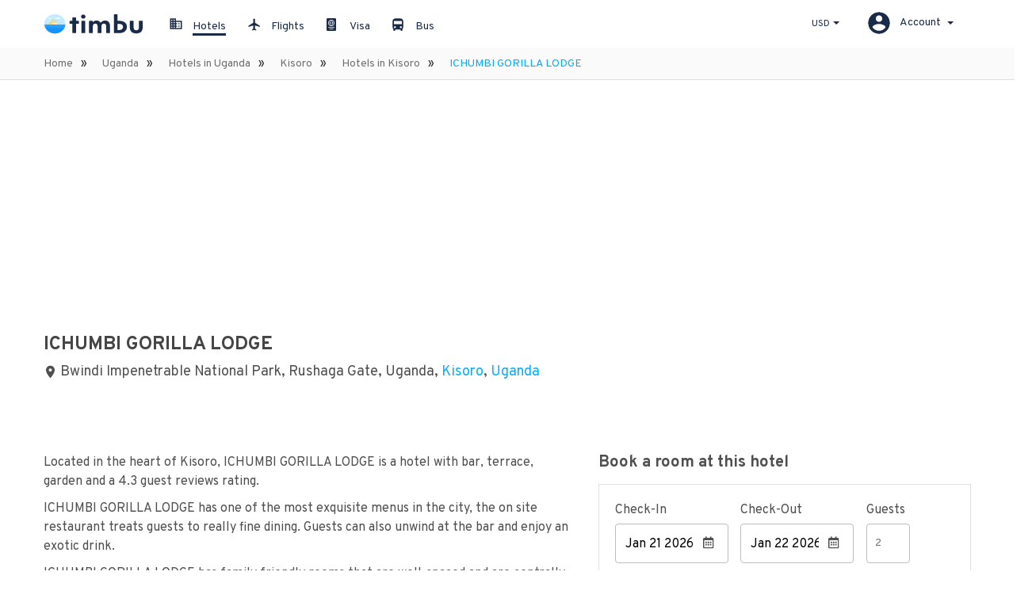

--- FILE ---
content_type: text/html; charset=UTF-8
request_url: https://timbu.com/uganda/hotels/1410579-ichumbi-gorilla-lodge
body_size: 25290
content:
<!DOCTYPE html>
<html lang="en-US">

<head itemscope itemtype="http://schema.org/WebSite">
    <meta charset="utf-8">
    <meta http-equiv="X-UA-Compatible" content="IE=edge">
    <meta name="viewport" content="width=device-width, initial-scale=1">
    <meta name="csrf-token" content="wKVcbfOqPcpCIa2ph7mwvoSIElXJW9DsEOpeNpuM">
    <meta name="title" content="ICHUMBI GORILLA LODGE in Kisoro, Uganda - Timbu.com">
    <meta name="_token" content="wKVcbfOqPcpCIa2ph7mwvoSIElXJW9DsEOpeNpuM">
    <meta name="description" content="Located In The Heart Of Kisoro, Ichumbi Gorilla Lodge Is A Hotel With Bar, Terrace, Garden And A 4.3...">
    <meta name="keywords" content="ICHUMBI GORILLA LODGE, lodging, accommodation, hotel, Hotels, special offers, packages, specials, weekend breaks, city breaks, deals, budget, cheap, discount, savings
">
    <meta itemprop="name" content="Timbu" />
    <meta itemprop="url" content="https://timbu.com/" />
    <meta property="og:title" content="ICHUMBI GORILLA LODGE in Kisoro, Uganda - Timbu.com">
    <meta property="og:description" content="Located In The Heart Of Kisoro, Ichumbi Gorilla Lodge Is A Hotel With Bar, Terrace, Garden And A 4.3...">
    <meta property="og:url" content="timbu.com">
    <meta property="og:type" content="website">
    <meta property="og:site_name" content="Timbu">
    <meta name="msvalidate.01" content="931FC0142A13C2FAB8983E50CC25F42F" />
    <meta property="og:image" content="https://timbu.com/img/favicon-16x16.png">
    <meta name="ahrefs-site-verification" content="cb873d7f2e25157bc0af7f05bb218d5167fe1a9f03f51313dc6cce3c37abb4d6">
    <meta name="google-signin-client_id" content="164349365169-26u84k63bp55c713f5ojjp6q4n7ruaeb.apps.googleusercontent.com">
    <!-- Favicon -->
    <link rel="shortcut icon" href="https://timbu.com/img/favicon-16x16.png">

    
    <link type="text/css" rel="stylesheet" href="https://cdnjs.cloudflare.com/ajax/libs/simplePagination.js/1.6/simplePagination.min.css" />

    
    <link rel="stylesheet" href="/css/typeaheadjs.css" />

    <!-- Bootstrap Date-Picker Plugin -->
    <link rel="stylesheet" href="https://cdnjs.cloudflare.com/ajax/libs/bootstrap-datepicker/1.9.0/css/bootstrap-datepicker.min.css" />

    <title>ICHUMBI GORILLA LODGE in Kisoro, Uganda - Timbu.com</title>
        <!-- Fonts -->
    
    
    
    <link rel="dns-prefetch" href="https://fonts.gstatic.com">
    <link href="https://fonts.googleapis.com/css2?family=Overpass:wght@400;600;700;800&display=swap" rel="stylesheet">
    <link rel="stylesheet" href="https://cdnjs.cloudflare.com/ajax/libs/jquery-typeahead/2.10.6/jquery.typeahead.min.css">
    
    <link rel="stylesheet" href="https://cdnjs.cloudflare.com/ajax/libs/tether/1.4.7/css/tether.min.css">
    <link href="https://cdnjs.cloudflare.com/ajax/libs/vue-bootstrap-typeahead/0.2.6/VueBootstrapTypeahead.css" rel="stylesheet">
    <link rel="stylesheet" href="https://cdnjs.cloudflare.com/ajax/libs/Swiper/4.3.5/css/swiper.min.css">
    <link rel="stylesheet" href="https://cdnjs.cloudflare.com/ajax/libs/weather-icons/2.0.9/css/weather-icons.css">
    <link rel="stylesheet" href="https://maxcdn.bootstrapcdn.com/font-awesome/4.7.0/css/font-awesome.min.css">
<link rel="stylesheet" href="https://cdnjs.cloudflare.com/ajax/libs/slick-lightbox/0.2.12/slick-lightbox.css"/>

    
    <!-- Styles -->
        <link href="https://timbu.com/css/timbu.css?id=74ef9b2058b8247e8a95" rel="stylesheet">
    
    
    <link rel="stylesheet" href="https://cdnjs.cloudflare.com/ajax/libs/slick-carousel/1.9.0/slick.min.css" />
    <link rel="stylesheet" href="https://cdnjs.cloudflare.com/ajax/libs/slick-carousel/1.9.0/slick-theme.min.css" />


    
    <link href="https://fonts.googleapis.com/icon?family=Material+Icons" rel="stylesheet">

        <!-- Global site tag (gtag.js) - Google Analytics -->
    <script async src="https://www.googletagmanager.com/gtag/js?id=UA-28315089-4"></script>
    <script>
        window.dataLayer = window.dataLayer || [];

        function gtag() {
            dataLayer.push(arguments);
        }
        gtag('js', new Date());
        gtag('config', 'UA-28315089-4');
    </script>





    
    <!-- Google Tag Manager -->
    <script>
        (function(w, d, s, l, i) {
            w[l] = w[l] || [];
            w[l].push({
                'gtm.start': new Date().getTime(),
                event: 'gtm.js'
            });
            var f = d.getElementsByTagName(s)[0],
                j = d.createElement(s),
                dl = l != 'dataLayer' ? '&l=' + l : '';
            j.async = true;
            j.src =
                'https://www.googletagmanager.com/gtm.js?id=' + i + dl;
            f.parentNode.insertBefore(j, f);
        })(window, document, 'script', 'dataLayer', 'GTM-PZ8GB48');
    </script>
    <script data-ad-client="ca-pub-5720420561137743" async src="https://pagead2.googlesyndication.com/pagead/js/adsbygoogle.js"></script>
    <!-- End Google Tag Manager -->




    <!-- Facebook Pixel Code -->
    <script>
        ! function(f, b, e, v, n, t, s) {
            if (f.fbq) return;
            n = f.fbq = function() {
                n.callMethod ?
                    n.callMethod.apply(n, arguments) : n.queue.push(arguments)
            };
            if (!f._fbq) f._fbq = n;
            n.push = n;
            n.loaded = !0;
            n.version = '2.0';
            n.queue = [];
            t = b.createElement(e);
            t.async = !0;
            t.src = v;
            s = b.getElementsByTagName(e)[0];
            s.parentNode.insertBefore(t, s)
        }(window, document, 'script',
            'https://connect.facebook.net/en_US/fbevents.js');
        fbq('init', '2726479900912411');
        fbq('track', 'PageView');

            </script>
    <noscript>
        <img height="1" width="1" src="https://www.facebook.com/tr?id=2726479900912411&ev=PageView
    &noscript=1" />
    </noscript>
    <!-- End Facebook Pixel Code -->

    <!-- Global site tag (gtag.js) - Google Analytics -->
    <script async src="https://www.googletagmanager.com/gtag/js?id=UA-28315089-4"></script>
    <script>
        window.dataLayer = window.dataLayer || [];
        function gtag(){dataLayer.push(arguments);}
        gtag('js', new Date());
        gtag('config', 'UA-28315089-4');
    </script>

    
    </head>


<body>
    <!-- Google Tag Manager (noscript) -->
    <noscript><iframe src="https://www.googletagmanager.com/ns.html?id=GTM-PZ8GB48" height="0" width="0" style="display:none;visibility:hidden"></iframe></noscript>
    <!-- End Google Tag Manager (noscript) -->
    <div id="app">
        <nav class="navbar navbar-expand-lg navbar-light hotels-new-header">
    <div class="container">
        <a class="navbar-brand" href="/">
            <!-- Brand Logo -->
            <svg width="125" height="26" viewBox="0 0 125 26" fill="none" xmlns="http://www.w3.org/2000/svg">
                <title>Timbu logo</title>
                <path
                    d="M33.6035 13.0821H36.3185V24.0832C36.3185 24.6237 36.5621 24.8462 37.1538 24.8462H40.1472C40.7389 24.8462 40.9825 24.6237 40.9825 24.0832V13.0821H43.7671C44.3588 13.0821 44.6024 12.8595 44.6024 12.319V10.0616C44.6024 9.52106 44.3588 9.2667 43.7671 9.2667H40.9825V5.70566C40.9825 5.16514 40.7389 4.94258 40.1472 4.94258H37.1538C36.5621 4.94258 36.3185 5.16514 36.3185 5.70566V9.2667H33.6035C33.0118 9.2667 32.7682 9.52106 32.7682 10.0616V12.319C32.7682 12.8595 33.0118 13.0821 33.6035 13.0821Z"
                    fill="#1A2B49" />
                <path
                    d="M50.0355 1.38154C48.3996 1.38154 47.251 2.55796 47.251 3.95693C47.251 5.38771 48.3996 6.50053 50.0355 6.50053C51.741 6.50053 52.8549 5.38771 52.8549 3.95693C52.8549 2.55796 51.741 1.38154 50.0355 1.38154ZM48.504 9.2667C47.9123 9.2667 47.6687 9.48926 47.6687 10.0298V24.0832C47.6687 24.6237 47.9123 24.8462 48.504 24.8462H51.5322C52.1239 24.8462 52.4024 24.6237 52.4024 24.0832V10.0298C52.4024 9.48926 52.1239 9.2667 51.5322 9.2667H48.504Z"
                    fill="#1A2B49" />
                <path
                    d="M58.2262 9.2667C57.6345 9.2667 57.3561 9.52106 57.3561 10.0616V24.2739C57.3561 24.6873 57.5301 24.8462 57.9826 24.8462H61.498C61.9157 24.8462 62.0898 24.6873 62.0898 24.2739V16.8339C62.0898 14.1949 63.0991 12.7959 65.1875 12.7959C67.2411 12.7959 68.2157 14.1949 68.2157 16.8339V24.2739C68.2157 24.6873 68.4246 24.8462 68.8422 24.8462H72.3577C72.7754 24.8462 72.9494 24.6873 72.9494 24.2739V16.8339C72.9494 14.1949 73.9588 12.7959 76.0472 12.7959C78.066 12.7959 79.0754 14.1313 79.0754 16.8339V24.2739C79.0754 24.6873 79.2842 24.8462 79.7019 24.8462H83.2174C83.635 24.8462 83.8091 24.6873 83.8091 24.2739V16.3888C83.8091 11.5241 81.6511 8.94875 77.6135 8.94875C75.3511 8.94875 73.3323 9.83901 71.94 11.7785C70.861 9.9026 69.2251 8.94875 66.7538 8.94875C64.8047 8.94875 63.0991 9.74362 62.0898 11.0154V10.0616C62.0898 9.52106 61.7765 9.2667 61.1848 9.2667H58.2262Z"
                    fill="#1A2B49" />
                <path
                    d="M89.463 1C88.8713 1 88.6276 1.22257 88.6276 1.73128V24.115C88.6276 24.6555 88.8713 24.8462 89.463 24.8462H94.9624C101.402 24.8462 105.091 21.8257 105.091 16.9611C105.091 11.9693 101.367 9.2667 94.8928 9.2667H93.8138C93.5005 9.2667 93.3613 9.13952 93.3613 8.85336V1.73128C93.3613 1.22257 93.1177 1 92.526 1H89.463ZM100.253 16.9611C100.253 19.5365 98.3038 21.0626 94.8232 21.0626H93.8138C93.5005 21.0626 93.3613 20.9673 93.3613 20.6175V13.4954C93.3613 13.2093 93.5005 13.0821 93.8138 13.0821H94.8232C98.269 13.0821 100.253 14.3857 100.253 16.9611Z"
                    fill="#1A2B49" />
                <path
                    d="M109.407 9.2667C108.989 9.2667 108.815 9.42567 108.815 9.83901V17.5652C108.815 22.557 111.704 25.196 116.89 25.196C122.076 25.196 125 22.5888 125 17.5334V9.83901C125 9.42567 124.826 9.2667 124.408 9.2667H120.893C120.475 9.2667 120.301 9.42567 120.301 9.83901V17.279C120.301 19.9498 119.152 21.2852 116.89 21.2852C114.628 21.2852 113.549 19.918 113.549 17.279V9.83901C113.549 9.42567 113.34 9.2667 112.922 9.2667H109.407Z"
                    fill="#1A2B49" />
                <path
                    d="M14.2254 25.4924C21.6347 25.4924 27.6768 20.0012 27.6768 13.1853C27.6768 6.36947 21.6347 0.878217 14.2254 0.878217C6.81606 0.878217 0.773969 6.36947 0.773969 13.1853C0.773969 20.0012 6.81606 25.4924 14.2254 25.4924Z"
                    fill="#C1EAFF" stroke="white" stroke-width="0.452061" />
                <path
                    d="M11.8232 16.6676C13.9309 16.6676 15.6395 15.1063 15.6395 13.1804C15.6395 11.2544 13.9309 9.69312 11.8232 9.69312C9.71555 9.69312 8.00696 11.2544 8.00696 13.1804C8.00696 15.1063 9.71555 16.6676 11.8232 16.6676Z"
                    fill="#FFE17D" />
                <path
                    d="M12.641 13.9274C10.7305 13.9274 9.15252 12.6431 8.87331 10.9685C8.33231 11.5704 8.0072 12.3405 8.0072 13.1802C8.0072 15.1061 9.71573 16.6673 11.8233 16.6673C13.9309 16.6673 15.6394 15.1061 15.6394 13.1802C15.6394 13.0001 15.6199 12.8246 15.591 12.6519C14.8912 13.4305 13.8298 13.9274 12.641 13.9274Z"
                    fill="#FFCE86" />
                <path opacity="0.5"
                    d="M7.09205 8.44775C6.70876 8.44775 6.36281 8.58559 6.1023 8.80633C5.95816 8.74819 5.79953 8.71464 5.63183 8.71464C4.98664 8.71464 4.46362 9.19256 4.46362 9.78213H8.55228C8.55228 9.04518 7.89852 8.44775 7.09205 8.44775Z"
                    fill="white" />
                <path opacity="0.9"
                    d="M14.6461 12.0952C15.0294 12.0952 15.3754 12.2331 15.6359 12.4538C15.78 12.3957 15.9387 12.3621 16.1064 12.3621C16.7516 12.3621 17.2746 12.84 17.2746 13.4296H13.1859C13.1859 12.6926 13.8397 12.0952 14.6461 12.0952Z"
                    fill="white" />
                <path
                    d="M18.8185 15.4373L18.772 15.4537C18.6184 15.508 18.4734 15.5593 18.3008 15.6002C18.1645 15.6326 18.0827 15.7598 18.1181 15.8844C18.1479 15.9893 18.2514 16.0589 18.3648 16.0589C18.386 16.0589 18.4076 16.0564 18.4291 16.0513C18.6301 16.0036 18.7958 15.945 18.956 15.8883L19.0019 15.8722C19.1333 15.8259 19.1988 15.691 19.1482 15.5709C19.0975 15.4508 18.9498 15.391 18.8185 15.4373Z"
                    fill="black" />
                <path
                    d="M17.2839 15.6847C16.7398 15.6667 16.4475 15.5634 16.1381 15.454C15.77 15.3238 15.3892 15.1892 14.6371 15.1892C13.8855 15.1892 13.505 15.3239 13.1371 15.454C12.7979 15.574 12.4775 15.6874 11.8212 15.6874C11.1645 15.6874 10.8441 15.574 10.5048 15.454C10.1367 15.3238 9.75613 15.1892 9.00427 15.1892C8.25265 15.1892 7.87218 15.3238 7.50423 15.454C7.19557 15.5632 6.90402 15.6664 6.36214 15.6845C6.22136 15.6893 6.11146 15.7974 6.11663 15.926C6.1218 16.0546 6.24013 16.1548 6.38084 16.1503C7.00835 16.1293 7.3541 16.0069 7.68842 15.8887C8.02761 15.7686 8.34796 15.6553 9.00431 15.6553C9.66089 15.6553 9.98137 15.7686 10.3207 15.8887C10.6887 16.0188 11.0693 16.1535 11.8212 16.1535C12.5728 16.1535 12.9533 16.0188 13.3213 15.8887C13.6605 15.7687 13.9808 15.6553 14.6372 15.6553C15.294 15.6553 15.6147 15.7687 15.9541 15.8887C16.2892 16.0072 16.6357 16.1297 17.2655 16.1505C17.4054 16.155 17.5245 16.0546 17.5295 15.926C17.5346 15.7973 17.4246 15.6893 17.2839 15.6847Z"
                    fill="black" />
                <path
                    d="M14.6374 16.1855C13.8858 16.1855 13.5053 16.3202 13.1373 16.4503C12.7981 16.5703 12.4778 16.6837 11.8214 16.6837C11.1648 16.6837 10.8444 16.5703 10.505 16.4503C10.137 16.3202 9.7564 16.1855 9.00454 16.1855C8.8637 16.1855 8.74951 16.2899 8.74951 16.4186C8.74951 16.5473 8.8637 16.6516 9.00454 16.6516C9.66112 16.6516 9.98161 16.765 10.3209 16.885C10.689 17.0152 11.0696 17.1498 11.8214 17.1498C12.5731 17.1498 12.9535 17.0151 13.3215 16.885C13.6607 16.765 13.9811 16.6516 14.6374 16.6516C14.7783 16.6516 14.8924 16.5473 14.8924 16.4186C14.8924 16.2899 14.7783 16.1855 14.6374 16.1855Z"
                    fill="black" />
                <path
                    d="M5.3466 15.6009C5.17301 15.5598 5.02751 15.5083 4.87347 15.4538C4.74215 15.4073 4.5944 15.4669 4.54353 15.5869C4.49266 15.7069 4.55788 15.8419 4.6892 15.8884C4.85004 15.9453 5.01635 16.0042 5.21861 16.0521C5.24007 16.0572 5.26159 16.0596 5.28277 16.0596C5.39618 16.0596 5.49968 15.99 5.52947 15.885C5.56484 15.7604 5.48295 15.6333 5.3466 15.6009Z"
                    fill="black" />
                <path
                    d="M7.76225 13.4458C7.77174 13.5686 7.88371 13.6624 8.0164 13.6624C8.02245 13.6624 8.0285 13.6622 8.03462 13.6618C8.17513 13.6528 8.28098 13.5413 8.27105 13.413C8.2651 13.3361 8.26211 13.2579 8.26211 13.1803C8.26211 11.386 9.85958 9.92618 11.8232 9.92618C12.9872 9.92618 14.0801 10.4479 14.7467 11.3217C14.8272 11.4272 14.9862 11.4531 15.1017 11.3796C15.2173 11.306 15.2457 11.1607 15.1651 11.0551C14.4032 10.0564 13.1539 9.4601 11.8232 9.4601C9.57836 9.4601 7.75205 11.1289 7.75205 13.1803C7.75202 13.2688 7.75545 13.3581 7.76225 13.4458Z"
                    fill="#FBB540" />
                <path
                    d="M5.00869 12.9473C4.86785 12.9473 4.75366 13.0516 4.75366 13.1803C4.75366 13.309 4.86785 13.4134 5.00869 13.4134H6.64417C6.78502 13.4134 6.8992 13.309 6.8992 13.1803C6.8992 13.0516 6.78502 12.9473 6.64417 12.9473H5.00869Z"
                    fill="#FBB540" />
                <path
                    d="M11.8232 8.6808C11.964 8.6808 12.0782 8.57645 12.0782 8.44775V6.95326C12.0782 6.82456 11.964 6.72021 11.8232 6.72021C11.6823 6.72021 11.5681 6.82456 11.5681 6.95326V8.44775C11.5681 8.57649 11.6823 8.6808 11.8232 8.6808Z"
                    fill="#FBB540" />
                <path
                    d="M15.4853 10.0669C15.5505 10.0669 15.6158 10.0442 15.6656 9.99867L16.8221 8.9419C16.9217 8.85089 16.9217 8.70332 16.8221 8.61234C16.7225 8.52133 16.561 8.52133 16.4614 8.61234L15.305 9.66912C15.2054 9.76013 15.2054 9.90769 15.305 9.99867C15.3547 10.0442 15.42 10.0669 15.4853 10.0669Z"
                    fill="#FBB540" />
                <path
                    d="M9.60564 8.89718C9.64631 8.98692 9.74128 9.04111 9.84136 9.04111C9.8739 9.04111 9.90695 9.03539 9.93885 9.02331C10.069 8.97406 10.1308 8.83771 10.0769 8.71883L9.86825 8.25858C9.81436 8.13967 9.66518 8.08324 9.53505 8.13246C9.40492 8.18171 9.34313 8.31806 9.39703 8.43694L9.60564 8.89718Z"
                    fill="#FBB540" />
                <path
                    d="M16.3723 11.4584C16.413 11.5482 16.508 11.6024 16.6081 11.6024C16.6406 11.6024 16.6736 11.5966 16.7055 11.5846L17.2092 11.3939C17.3393 11.3447 17.4011 11.2083 17.3472 11.0894C17.2933 10.9706 17.1442 10.9141 17.014 10.9633L16.5104 11.154C16.3802 11.2032 16.3184 11.3395 16.3723 11.4584Z"
                    fill="#FBB540" />
                <path
                    d="M13.7075 9.02331C13.7394 9.0354 13.7725 9.04111 13.805 9.04111C13.905 9.04111 14 8.98692 14.0407 8.89719L14.2493 8.43694C14.3032 8.31802 14.2414 8.18171 14.1113 8.13246C13.9812 8.08321 13.832 8.13967 13.7781 8.25858L13.5695 8.71883C13.5156 8.83771 13.5774 8.97403 13.7075 9.02331Z"
                    fill="#FBB540" />
                <path
                    d="M7.03828 11.6023C7.13835 11.6023 7.23332 11.5481 7.27399 11.4584C7.32789 11.3395 7.2661 11.2032 7.13597 11.1539L6.63231 10.9633C6.50214 10.914 6.353 10.9705 6.2991 11.0894C6.24521 11.2083 6.30699 11.3446 6.43712 11.3939L6.94079 11.5845C6.97272 11.5966 7.00577 11.6023 7.03828 11.6023Z"
                    fill="#FBB540" />
                <path
                    d="M1.0603 14.3181C1.68572 20.4589 7.34014 25.2666 14.226 25.2666C21.1118 25.2666 26.7662 20.4589 27.3916 14.3181H1.0603Z"
                    fill="#1693FF" />
                <g opacity="0.35">
                    <path opacity="0.35"
                        d="M26.2913 18.1351C26.8738 16.9516 27.2543 15.6671 27.3916 14.3181H1.0603C1.15908 15.2878 1.38386 16.224 1.71847 17.1136C6.414 17.5878 18.7821 18.0454 26.2913 18.1351Z"
                        fill="#9AF4EF" />
                </g>
                <path
                    d="M1.13687 14.8844H27.3077C27.3368 14.6959 27.3722 14.5093 27.3916 14.3181H1.0603C1.07973 14.5086 1.10788 14.6966 1.13687 14.8844Z"
                    fill="#00AEFF" />
                <path
                    d="M10.4727 6.16799C10.4226 6.16799 10.3746 6.17521 10.3281 6.18578C10.1711 6.03099 9.94869 5.93255 9.69953 5.93255C9.54237 5.93255 9.39705 5.97394 9.27032 6.04118C9.11322 5.9316 8.91923 5.86398 8.70628 5.86398C8.62842 5.86398 8.55398 5.87526 8.48165 5.89163C8.23791 5.65119 7.8923 5.49829 7.50525 5.49829C6.76824 5.49829 6.17078 6.04406 6.17078 6.7173H8.84039H9.64037H11.0741C11.0741 6.4139 10.8048 6.16799 10.4727 6.16799Z"
                    fill="white" />
                <g opacity="0.5">
                    <path opacity="0.5"
                        d="M10.0732 8.78202C10.0732 8.44106 9.77066 8.1647 9.39746 8.1647C9.34115 8.1647 9.28727 8.17282 9.23493 8.18471C9.05861 8.01076 8.80857 7.90015 8.52856 7.90015C7.99536 7.90015 7.56311 8.295 7.56311 8.78206H10.0732V8.78202Z"
                        fill="white" />
                </g>
                <g opacity="0.5">
                    <path opacity="0.5"
                        d="M22.8285 8.61032C22.7737 8.61032 22.7213 8.61824 22.6704 8.62976C22.499 8.46058 22.2558 8.35303 21.9835 8.35303C21.718 8.35303 21.4793 8.45458 21.3086 8.61645C21.138 8.45572 20.9025 8.35303 20.6381 8.35303C20.1195 8.35303 19.6992 8.73703 19.6992 9.21064H21.0446H22.1403H23.4857C23.4857 8.87912 23.1914 8.61032 22.8285 8.61032Z"
                        fill="white" />
                </g>
                <path
                    d="M21.6518 6.99868C21.6518 6.43648 21.1529 5.98071 20.5374 5.98071C20.4205 5.98071 20.31 6.00171 20.2041 6.03224C19.8686 5.5917 19.3121 5.30204 18.6801 5.30204C18.2106 5.30204 17.7833 5.46235 17.4568 5.72507C17.1849 5.41615 16.7693 5.21729 16.3016 5.21729C15.8714 5.21729 15.4873 5.38722 15.2163 5.65452C15.1359 5.6363 15.0532 5.62379 14.9666 5.62379C14.3932 5.62379 13.9283 6.04847 13.9283 6.57225H15.8138C15.7478 6.70236 15.7083 6.84582 15.7083 6.99868H21.6518Z"
                    fill="white" />
                <g opacity="0.5">
                    <path opacity="0.5"
                        d="M13.0114 4.05595H15.0692C15.0692 3.75959 14.8062 3.51933 14.4818 3.51933C14.4202 3.51933 14.3619 3.53042 14.3061 3.54652C14.1293 3.31429 13.8359 3.16162 13.5028 3.16162C13.1696 3.16162 12.8763 3.31429 12.6994 3.54652C12.6436 3.53042 12.5854 3.51933 12.5237 3.51933C12.3484 3.51933 12.1929 3.59088 12.0853 3.70206C11.898 3.58781 11.678 3.51523 11.4358 3.51523C11.0329 3.51523 10.6782 3.69984 10.4643 3.98068C10.3968 3.96124 10.3264 3.94783 10.2519 3.94783C9.85953 3.94783 9.5415 4.23835 9.5415 4.59672H13.33C13.33 4.37067 13.2032 4.17209 13.0114 4.05595Z"
                        fill="white" />
                </g>
            </svg>
        </a>
        <!-- Call Us Button For Mobile  -->
        <!-- Container(div class="") holds the call us and navbar icon together   -->
        <div class="button-call-mobile">
            <button class="navbar-toggler collapsed" type="button" data-toggle="collapse" data-target="#navbarNav"
                aria-label="Toggle navigation">
                <span class="navbar-toggler-icon"></span>
            </button>
        </div>
        <div class="collapse navbar-collapse navbar-contents" id="navbarNav">
            <button type="button" class="navbar-toggle navbar-toggle-side open" id="closeNav" data-toggle="collapse"
                data-target="#navbarNav">
                <svg width="24" height="24" class="close-nav-mobile new-navbar-close">
                    <use xlink:href="https://timbu.com/img/destinations/icons.svg#hng-close"></use>
                </svg>
            </button>
            <div class="second-nav-header adjusted-height">
                <img alt="Timbu Logo" src="https://timbu.com/img/destinations/timbu-logo.svg">
            </div>
            <div class="second-nav-mobile-buttons">
                <ul>
                    <li class="">
                        <a href="/hotels">
                            <svg width="18" height="18" class="hng-search icon18-v7">
                                <use xlink:href="https://timbu.com/img/destinations/icons.svg#hng-accomodation"></use>
                            </svg>
                            <span
                                class="  'line' ">Hotels</span>
                        </a>
                    </li>
                    <li class="">
                        <a class="flights-link" href="/flights">
                            <svg width="18" height="18" class="hng-search icon18-v7">
                                <use xlink:href="https://timbu.com/img/destinations/icons.svg#hng-flight"></use>
                            </svg>
                            <span class="">Flights</span>
                        </a>
                    </li>
                    <li class="">
                        <a href="/visa">
                            <svg width="18" height="18" class="hng-search icon18-v7">
                                <use xlink:href="https://timbu.com/img/destinations/icons.svg#hng-visa2"></use>
                            </svg>
                            <span class="">Visa</span>
                        </a>
                    </li>
                    <li class="">
                        <a href="/bus">
                            <svg width="18" height="18" class="hng-search icon18-v7">
                                <use xlink:href="https://timbu.com/img/destinations/icons.svg#hng-bus"></use>
                            </svg>
                            <span class="">Bus</span>
                        </a>
                    </li>
                </ul>
                <a href='/login'><button class="btn btn-default btn-mobile-create">Create Account</button></a>
                <a href='/login'><button class="btn btn-outline btn-mobile-login">Click here to log in</button></a>
            </div>
            <ul class="navbar-nav">
                <li class="">
                    <a class="nav-link" href="/hotels">
                        <svg width="18" height="18" class="hng-search icon18-v7">
                            <use xlink:href="https://timbu.com/img/destinations/icons.svg#hng-accomodation"></use>
                        </svg>
                        <span
                            class="line">Hotels</span>
                    </a>
                </li>
                <li class="">
                    <a class="nav-link flights-link" href="/flights">
                        <svg width="18" height="18" class="hng-search icon18-v7">
                            <use xlink:href="https://timbu.com/img/destinations/icons.svg#hng-flight"></use>
                        </svg>
                        <span class="">Flights</span>
                    </a>
                </li>
                <li class="">
                    <a class="nav-link" href="/visa">
                        <svg width="18" height="18" class="hng-search icon18-v7">
                            <use xlink:href="https://timbu.com/img/destinations/icons.svg#hng-visa2"></use>
                        </svg>
                        <span class="">Visa</span>
                    </a>
                </li>
                <li class="">
                    <a class="nav-link" href="/bus">
                        <svg width="18" height="18" class="hng-search icon18-v7">
                            <use xlink:href="https://timbu.com/img/destinations/icons.svg#hng-bus"></use>
                        </svg>
                        <span class="">Bus</span>
                    </a>
                </li>
                
                <!-- <li class="">
                    <a class="nav-link" href="https://timbu.com/nigeria/restaurants">
                    <svg width="18" height="18" class="hng-search icon18-v7">
                        <use xlink:href="https://timbu.com/img/destinations/icons.svg#hng-restaurant"></use>
                    </svg>
                       <span>Resturants</span>
                    </a>
                </li> -->
                <!-- <li>
                    <div class="dropdown ellipies-button-section">
                        <button class="btn btn-primary ellipies-button" type="button" id="dropdownMenuButton" data-toggle="dropdown" aria-haspopup="true" aria-expanded="false">
                            <a class="nav-link" href="#">
                                <svg width="18" height="18" class="hng-search icon18-v7">
                                    <use xlink:href="https://timbu.com/img/destinations/icons.svg#hng-more"></use>
                                </svg>
                            </a>
                        </button>
                        <div class="dropdown-menu" aria-labelledby="dropdownMenuButton">
                            <a class="ellipies-menu" href="https://timbu.com/visa"><svg width="18" height="18" class="hng-icon-ellipies icon18-v7">
                            <use xlink:href="https://timbu.com/img/destinations/icons.svg#hng-visa"></use></svg>
                                <span>Visa</span>
                            </a>
                        </div>
                        <div class="dropdown-menu" aria-labelledby="dropdownMenuButton">
                            <a class="ellipies-menu" href="/admissions"><svg width="18" height="18" class="hng-icon-ellipies icon18-v7">
                            <use xlink:href="https://timbu.com/img/destinations/icons.svg#hng-visa"></use></svg>
                                <span>Study</span>
                            </a>
                        </div>
                    </div>
                </li> -->
            </ul>

            <div class="navbar-right-content">
                <ul class="navbar-nav">
                    <ul class="nav navbar-nav navbar-right new-navbar-right hidden-md hidden-lg">
                        <li class="new-navbar-right-country">
                            <div class="">
                                <div class="dropdown">
                                    <button class="" type="button" data-toggle="dropdown" aria-expanded="false">
                                        
                                        <span class="v7-dollar-sign">USD</span>
                                        <span class="caret"></span>
                                    </button>
                                    <div class="dropdown-menu dropdown-currency" aria-labelledby="dropdownMenuButton">
                                        <div class="dropdown-caption">Top currencies</div>
                                        <div class="top-currencies-menu getCurrency">
                                                                                            <a class="dropdown-item-currency" href="#"
                                                   data-value="USD">
                                                    <img class="icon-flag lazy" src=https://timbu.com/img/accommodations/room/loader.gif
                                                        data-srcset="https://cms.timbu.com/flags/united-states-of-america.svg" />
                                                    <span
                                                        class="margin-right--10">United States Dollar</span>$

                                                </a>
                                                                                            <a class="dropdown-item-currency" href="#"
                                                   data-value="EUR">
                                                    <img class="icon-flag lazy" src=https://timbu.com/img/accommodations/room/loader.gif
                                                        data-srcset="https://cms.timbu.com/flags/austria.svg" />
                                                    <span
                                                        class="margin-right--10">Euro</span>€

                                                </a>
                                                                                            <a class="dropdown-item-currency" href="#"
                                                   data-value="GPB">
                                                    <img class="icon-flag lazy" src=https://timbu.com/img/accommodations/room/loader.gif
                                                        data-srcset="https://cms.timbu.com/flags/united-kingdom-of-great-britain-and-northern-ireland.svg" />
                                                    <span
                                                        class="margin-right--10">Pound Sterling</span>£

                                                </a>
                                                                                            <a class="dropdown-item-currency" href="#"
                                                   data-value="NGN">
                                                    <img class="icon-flag lazy" src=https://timbu.com/img/accommodations/room/loader.gif
                                                        data-srcset="https://cms.timbu.com/flags/nigeria.svg" />
                                                    <span
                                                        class="margin-right--10">Naira</span>₦

                                                </a>
                                                                                            <a class="dropdown-item-currency" href="#"
                                                   data-value="ZAR">
                                                    <img class="icon-flag lazy" src=https://timbu.com/img/accommodations/room/loader.gif
                                                        data-srcset="https://cms.timbu.com/flags/south-africa.svg" />
                                                    <span
                                                        class="margin-right--10">South African Rand</span>R

                                                </a>
                                                                                            <a class="dropdown-item-currency" href="#"
                                                   data-value="AUD">
                                                    <img class="icon-flag lazy" src=https://timbu.com/img/accommodations/room/loader.gif
                                                        data-srcset="https://cms.timbu.com/flags/australia.svg" />
                                                    <span
                                                        class="margin-right--10">Australian Dollar</span>$

                                                </a>
                                                                                    </div>
                                        <div class="dropdown-currency-scroll">
                                            <div class="dropdown-caption-all">All currencies</div>
                                            <div class="continent-currency">
                                                
                                                    <h4>Africa</h4>
                                                    <div class="top-currencies-menu">
                                                                                                                    <a class="dropdown-item-currency" href="#"
                                                               data-value="DZD">
                                                                <img class="icon-flag lazy" src=https://timbu.com/img/accommodations/room/loader.gif
                                                                    data-srcset="https://cms.timbu.com/flags/algeria.svg" />
                                                                <span
                                                                    class="margin-right--10">Algerian dinar</span>د.ج

                                                            </a>
                                                                                                                    <a class="dropdown-item-currency" href="#"
                                                               data-value="AOA">
                                                                <img class="icon-flag lazy" src=https://timbu.com/img/accommodations/room/loader.gif
                                                                    data-srcset="https://cms.timbu.com/flags/angola.svg" />
                                                                <span
                                                                    class="margin-right--10">Angolan kwanza</span>Kz

                                                            </a>
                                                                                                                    <a class="dropdown-item-currency" href="#"
                                                               data-value="XOF">
                                                                <img class="icon-flag lazy" src=https://timbu.com/img/accommodations/room/loader.gif
                                                                    data-srcset="https://cms.timbu.com/flags/benin.svg" />
                                                                <span
                                                                    class="margin-right--10">West African CFA franc</span>Fr

                                                            </a>
                                                                                                                    <a class="dropdown-item-currency" href="#"
                                                               data-value="BWP">
                                                                <img class="icon-flag lazy" src=https://timbu.com/img/accommodations/room/loader.gif
                                                                    data-srcset="https://cms.timbu.com/flags/botswana.svg" />
                                                                <span
                                                                    class="margin-right--10">Botswana pula</span>P

                                                            </a>
                                                                                                                    <a class="dropdown-item-currency" href="#"
                                                               data-value="XOF">
                                                                <img class="icon-flag lazy" src=https://timbu.com/img/accommodations/room/loader.gif
                                                                    data-srcset="https://cms.timbu.com/flags/burkina-faso.svg" />
                                                                <span
                                                                    class="margin-right--10">West African CFA franc</span>Fr

                                                            </a>
                                                                                                                    <a class="dropdown-item-currency" href="#"
                                                               data-value="BIF">
                                                                <img class="icon-flag lazy" src=https://timbu.com/img/accommodations/room/loader.gif
                                                                    data-srcset="https://cms.timbu.com/flags/burundi.svg" />
                                                                <span
                                                                    class="margin-right--10">Burundian franc</span>Fr

                                                            </a>
                                                                                                                    <a class="dropdown-item-currency" href="#"
                                                               data-value="XAF">
                                                                <img class="icon-flag lazy" src=https://timbu.com/img/accommodations/room/loader.gif
                                                                    data-srcset="https://cms.timbu.com/flags/cameroon.svg" />
                                                                <span
                                                                    class="margin-right--10">Central African CFA franc</span>Fr

                                                            </a>
                                                                                                                    <a class="dropdown-item-currency" href="#"
                                                               data-value="CVE">
                                                                <img class="icon-flag lazy" src=https://timbu.com/img/accommodations/room/loader.gif
                                                                    data-srcset="https://cms.timbu.com/flags/cabo-verde.svg" />
                                                                <span
                                                                    class="margin-right--10">Cape Verdean escudo</span>Esc

                                                            </a>
                                                                                                                    <a class="dropdown-item-currency" href="#"
                                                               data-value="XAF">
                                                                <img class="icon-flag lazy" src=https://timbu.com/img/accommodations/room/loader.gif
                                                                    data-srcset="https://cms.timbu.com/flags/central-african-republic.svg" />
                                                                <span
                                                                    class="margin-right--10">Central African CFA franc</span>Fr

                                                            </a>
                                                                                                                    <a class="dropdown-item-currency" href="#"
                                                               data-value="XAF">
                                                                <img class="icon-flag lazy" src=https://timbu.com/img/accommodations/room/loader.gif
                                                                    data-srcset="https://cms.timbu.com/flags/chad.svg" />
                                                                <span
                                                                    class="margin-right--10">Central African CFA franc</span>Fr

                                                            </a>
                                                                                                                    <a class="dropdown-item-currency" href="#"
                                                               data-value="KMF">
                                                                <img class="icon-flag lazy" src=https://timbu.com/img/accommodations/room/loader.gif
                                                                    data-srcset="https://cms.timbu.com/flags/comoros.svg" />
                                                                <span
                                                                    class="margin-right--10">Comorian franc</span>Fr

                                                            </a>
                                                                                                                    <a class="dropdown-item-currency" href="#"
                                                               data-value="CDF">
                                                                <img class="icon-flag lazy" src=https://timbu.com/img/accommodations/room/loader.gif
                                                                    data-srcset="https://cms.timbu.com/flags/congo-democratic-republic-of-the.svg" />
                                                                <span
                                                                    class="margin-right--10">Congolese franc</span>Fr

                                                            </a>
                                                                                                                    <a class="dropdown-item-currency" href="#"
                                                               data-value="XOF">
                                                                <img class="icon-flag lazy" src=https://timbu.com/img/accommodations/room/loader.gif
                                                                    data-srcset="https://cms.timbu.com/flags/cote-divoire.svg" />
                                                                <span
                                                                    class="margin-right--10">West African CFA franc</span>Fr

                                                            </a>
                                                                                                                    <a class="dropdown-item-currency" href="#"
                                                               data-value="CDF">
                                                                <img class="icon-flag lazy" src=https://timbu.com/img/accommodations/room/loader.gif
                                                                    data-srcset="https://cms.timbu.com/flags/congo.svg" />
                                                                <span
                                                                    class="margin-right--10">Congolese franc</span>FC

                                                            </a>
                                                                                                                    <a class="dropdown-item-currency" href="#"
                                                               data-value="DJF">
                                                                <img class="icon-flag lazy" src=https://timbu.com/img/accommodations/room/loader.gif
                                                                    data-srcset="https://cms.timbu.com/flags/djibouti.svg" />
                                                                <span
                                                                    class="margin-right--10">Djiboutian franc</span>Fr

                                                            </a>
                                                                                                                    <a class="dropdown-item-currency" href="#"
                                                               data-value="EGP">
                                                                <img class="icon-flag lazy" src=https://timbu.com/img/accommodations/room/loader.gif
                                                                    data-srcset="https://cms.timbu.com/flags/egypt.svg" />
                                                                <span
                                                                    class="margin-right--10">Egyptian pound</span>£

                                                            </a>
                                                                                                                    <a class="dropdown-item-currency" href="#"
                                                               data-value="XAF">
                                                                <img class="icon-flag lazy" src=https://timbu.com/img/accommodations/room/loader.gif
                                                                    data-srcset="https://cms.timbu.com/flags/equatorial-guinea.svg" />
                                                                <span
                                                                    class="margin-right--10">Central African CFA franc</span>Fr

                                                            </a>
                                                                                                                    <a class="dropdown-item-currency" href="#"
                                                               data-value="ERN">
                                                                <img class="icon-flag lazy" src=https://timbu.com/img/accommodations/room/loader.gif
                                                                    data-srcset="https://cms.timbu.com/flags/eritrea.svg" />
                                                                <span
                                                                    class="margin-right--10">Eritrean nakfa</span>Nfk

                                                            </a>
                                                                                                                    <a class="dropdown-item-currency" href="#"
                                                               data-value="ETB">
                                                                <img class="icon-flag lazy" src=https://timbu.com/img/accommodations/room/loader.gif
                                                                    data-srcset="https://cms.timbu.com/flags/ethiopia.svg" />
                                                                <span
                                                                    class="margin-right--10">Ethiopian birr</span>Br

                                                            </a>
                                                                                                                    <a class="dropdown-item-currency" href="#"
                                                               data-value="CFA">
                                                                <img class="icon-flag lazy" src=https://timbu.com/img/accommodations/room/loader.gif
                                                                    data-srcset="https://cms.timbu.com/flags/gabon.svg" />
                                                                <span
                                                                    class="margin-right--10">Central African CFA</span>FCFA

                                                            </a>
                                                                                                                    <a class="dropdown-item-currency" href="#"
                                                               data-value="GMD">
                                                                <img class="icon-flag lazy" src=https://timbu.com/img/accommodations/room/loader.gif
                                                                    data-srcset="https://cms.timbu.com/flags/gambia.svg" />
                                                                <span
                                                                    class="margin-right--10">Gambian dalasi</span>D

                                                            </a>
                                                                                                                    <a class="dropdown-item-currency" href="#"
                                                               data-value="GHS">
                                                                <img class="icon-flag lazy" src=https://timbu.com/img/accommodations/room/loader.gif
                                                                    data-srcset="https://cms.timbu.com/flags/ghana.svg" />
                                                                <span
                                                                    class="margin-right--10">Ghanaian cedi</span>₵

                                                            </a>
                                                                                                                    <a class="dropdown-item-currency" href="#"
                                                               data-value="GNF">
                                                                <img class="icon-flag lazy" src=https://timbu.com/img/accommodations/room/loader.gif
                                                                    data-srcset="https://cms.timbu.com/flags/guinea.svg" />
                                                                <span
                                                                    class="margin-right--10">Guinean franc</span>Fr

                                                            </a>
                                                                                                                    <a class="dropdown-item-currency" href="#"
                                                               data-value="XOF">
                                                                <img class="icon-flag lazy" src=https://timbu.com/img/accommodations/room/loader.gif
                                                                    data-srcset="https://cms.timbu.com/flags/guinea-bissau.svg" />
                                                                <span
                                                                    class="margin-right--10">West African CFA franc</span>Fr

                                                            </a>
                                                                                                                    <a class="dropdown-item-currency" href="#"
                                                               data-value="KES">
                                                                <img class="icon-flag lazy" src=https://timbu.com/img/accommodations/room/loader.gif
                                                                    data-srcset="https://cms.timbu.com/flags/kenya.svg" />
                                                                <span
                                                                    class="margin-right--10">Kenyan shilling</span>Sh

                                                            </a>
                                                                                                                    <a class="dropdown-item-currency" href="#"
                                                               data-value="LSL">
                                                                <img class="icon-flag lazy" src=https://timbu.com/img/accommodations/room/loader.gif
                                                                    data-srcset="https://cms.timbu.com/flags/lesotho.svg" />
                                                                <span
                                                                    class="margin-right--10">Lesotho loti</span>L

                                                            </a>
                                                                                                                    <a class="dropdown-item-currency" href="#"
                                                               data-value="LRD">
                                                                <img class="icon-flag lazy" src=https://timbu.com/img/accommodations/room/loader.gif
                                                                    data-srcset="https://cms.timbu.com/flags/liberia.svg" />
                                                                <span
                                                                    class="margin-right--10">Liberian dollar</span>$

                                                            </a>
                                                                                                                    <a class="dropdown-item-currency" href="#"
                                                               data-value="LYD">
                                                                <img class="icon-flag lazy" src=https://timbu.com/img/accommodations/room/loader.gif
                                                                    data-srcset="https://cms.timbu.com/flags/libya.svg" />
                                                                <span
                                                                    class="margin-right--10">Libyan dinar</span>ل.د

                                                            </a>
                                                                                                                    <a class="dropdown-item-currency" href="#"
                                                               data-value="MGA">
                                                                <img class="icon-flag lazy" src=https://timbu.com/img/accommodations/room/loader.gif
                                                                    data-srcset="https://cms.timbu.com/flags/madagascar.svg" />
                                                                <span
                                                                    class="margin-right--10">Malagasy ariary</span>Ar

                                                            </a>
                                                                                                                    <a class="dropdown-item-currency" href="#"
                                                               data-value="MWK">
                                                                <img class="icon-flag lazy" src=https://timbu.com/img/accommodations/room/loader.gif
                                                                    data-srcset="https://cms.timbu.com/flags/malawi.svg" />
                                                                <span
                                                                    class="margin-right--10">Malawian kwacha</span>MK

                                                            </a>
                                                                                                                    <a class="dropdown-item-currency" href="#"
                                                               data-value="XOF">
                                                                <img class="icon-flag lazy" src=https://timbu.com/img/accommodations/room/loader.gif
                                                                    data-srcset="https://cms.timbu.com/flags/mali.svg" />
                                                                <span
                                                                    class="margin-right--10">West African CFA franc</span>Fr

                                                            </a>
                                                                                                                    <a class="dropdown-item-currency" href="#"
                                                               data-value="MRO">
                                                                <img class="icon-flag lazy" src=https://timbu.com/img/accommodations/room/loader.gif
                                                                    data-srcset="https://cms.timbu.com/flags/mauritania.svg" />
                                                                <span
                                                                    class="margin-right--10">Mauritanian ouguiya</span>UM

                                                            </a>
                                                                                                                    <a class="dropdown-item-currency" href="#"
                                                               data-value="MUR">
                                                                <img class="icon-flag lazy" src=https://timbu.com/img/accommodations/room/loader.gif
                                                                    data-srcset="https://cms.timbu.com/flags/mauritius.svg" />
                                                                <span
                                                                    class="margin-right--10">Mauritian rupee</span>₨

                                                            </a>
                                                                                                                    <a class="dropdown-item-currency" href="#"
                                                               data-value="EUR">
                                                                <img class="icon-flag lazy" src=https://timbu.com/img/accommodations/room/loader.gif
                                                                    data-srcset="https://cms.timbu.com/flags/mayotte.svg" />
                                                                <span
                                                                    class="margin-right--10">Euro</span>€

                                                            </a>
                                                                                                                    <a class="dropdown-item-currency" href="#"
                                                               data-value="MAD">
                                                                <img class="icon-flag lazy" src=https://timbu.com/img/accommodations/room/loader.gif
                                                                    data-srcset="https://cms.timbu.com/flags/morocco.svg" />
                                                                <span
                                                                    class="margin-right--10">Moroccan dirham</span>د.م.

                                                            </a>
                                                                                                                    <a class="dropdown-item-currency" href="#"
                                                               data-value="MZN">
                                                                <img class="icon-flag lazy" src=https://timbu.com/img/accommodations/room/loader.gif
                                                                    data-srcset="https://cms.timbu.com/flags/mozambique.svg" />
                                                                <span
                                                                    class="margin-right--10">Mozambican metical</span>MT

                                                            </a>
                                                                                                                    <a class="dropdown-item-currency" href="#"
                                                               data-value="NAD">
                                                                <img class="icon-flag lazy" src=https://timbu.com/img/accommodations/room/loader.gif
                                                                    data-srcset="https://cms.timbu.com/flags/namibia.svg" />
                                                                <span
                                                                    class="margin-right--10">Namibian dollar</span>$

                                                            </a>
                                                                                                                    <a class="dropdown-item-currency" href="#"
                                                               data-value="XOF">
                                                                <img class="icon-flag lazy" src=https://timbu.com/img/accommodations/room/loader.gif
                                                                    data-srcset="https://cms.timbu.com/flags/niger.svg" />
                                                                <span
                                                                    class="margin-right--10">West African CFA franc</span>Fr

                                                            </a>
                                                                                                                    <a class="dropdown-item-currency" href="#"
                                                               data-value="NGN">
                                                                <img class="icon-flag lazy" src=https://timbu.com/img/accommodations/room/loader.gif
                                                                    data-srcset="https://cms.timbu.com/flags/nigeria.svg" />
                                                                <span
                                                                    class="margin-right--10">Nigerian naira</span>₦

                                                            </a>
                                                                                                                    <a class="dropdown-item-currency" href="#"
                                                               data-value="EUR">
                                                                <img class="icon-flag lazy" src=https://timbu.com/img/accommodations/room/loader.gif
                                                                    data-srcset="https://cms.timbu.com/flags/reunion.svg" />
                                                                <span
                                                                    class="margin-right--10">Euro</span>€

                                                            </a>
                                                                                                                    <a class="dropdown-item-currency" href="#"
                                                               data-value="RWF">
                                                                <img class="icon-flag lazy" src=https://timbu.com/img/accommodations/room/loader.gif
                                                                    data-srcset="https://cms.timbu.com/flags/rwanda.svg" />
                                                                <span
                                                                    class="margin-right--10">Rwandan franc</span>Fr

                                                            </a>
                                                                                                                    <a class="dropdown-item-currency" href="#"
                                                               data-value="STD">
                                                                <img class="icon-flag lazy" src=https://timbu.com/img/accommodations/room/loader.gif
                                                                    data-srcset="https://cms.timbu.com/flags/sao-tome-and-principe.svg" />
                                                                <span
                                                                    class="margin-right--10">São Tomé and Príncipe dobra</span>Db

                                                            </a>
                                                                                                                    <a class="dropdown-item-currency" href="#"
                                                               data-value="XOF">
                                                                <img class="icon-flag lazy" src=https://timbu.com/img/accommodations/room/loader.gif
                                                                    data-srcset="https://cms.timbu.com/flags/senegal.svg" />
                                                                <span
                                                                    class="margin-right--10">West African CFA franc</span>Fr

                                                            </a>
                                                                                                                    <a class="dropdown-item-currency" href="#"
                                                               data-value="SCR">
                                                                <img class="icon-flag lazy" src=https://timbu.com/img/accommodations/room/loader.gif
                                                                    data-srcset="https://cms.timbu.com/flags/seychelles.svg" />
                                                                <span
                                                                    class="margin-right--10">Seychellois rupee</span>₨

                                                            </a>
                                                                                                                    <a class="dropdown-item-currency" href="#"
                                                               data-value="SLL">
                                                                <img class="icon-flag lazy" src=https://timbu.com/img/accommodations/room/loader.gif
                                                                    data-srcset="https://cms.timbu.com/flags/sierra-leone.svg" />
                                                                <span
                                                                    class="margin-right--10">Sierra Leonean leone</span>Le

                                                            </a>
                                                                                                                    <a class="dropdown-item-currency" href="#"
                                                               data-value="SOS">
                                                                <img class="icon-flag lazy" src=https://timbu.com/img/accommodations/room/loader.gif
                                                                    data-srcset="https://cms.timbu.com/flags/somalia.svg" />
                                                                <span
                                                                    class="margin-right--10">Somali shilling</span>Sh

                                                            </a>
                                                                                                                    <a class="dropdown-item-currency" href="#"
                                                               data-value="ZAR">
                                                                <img class="icon-flag lazy" src=https://timbu.com/img/accommodations/room/loader.gif
                                                                    data-srcset="https://cms.timbu.com/flags/south-africa.svg" />
                                                                <span
                                                                    class="margin-right--10">South African rand</span>R

                                                            </a>
                                                                                                                    <a class="dropdown-item-currency" href="#"
                                                               data-value="SDG">
                                                                <img class="icon-flag lazy" src=https://timbu.com/img/accommodations/room/loader.gif
                                                                    data-srcset="https://cms.timbu.com/flags/sudan.svg" />
                                                                <span
                                                                    class="margin-right--10">Sudanese pound</span>ج.س.

                                                            </a>
                                                                                                                    <a class="dropdown-item-currency" href="#"
                                                               data-value="SZL">
                                                                <img class="icon-flag lazy" src=https://timbu.com/img/accommodations/room/loader.gif
                                                                    data-srcset="https://cms.timbu.com/flags/swaziland.svg" />
                                                                <span
                                                                    class="margin-right--10">Swazi lilangeni</span>L

                                                            </a>
                                                                                                                    <a class="dropdown-item-currency" href="#"
                                                               data-value="TZS">
                                                                <img class="icon-flag lazy" src=https://timbu.com/img/accommodations/room/loader.gif
                                                                    data-srcset="https://cms.timbu.com/flags/tanzania-united-republic-of.svg" />
                                                                <span
                                                                    class="margin-right--10">Tanzanian shilling</span>Sh

                                                            </a>
                                                                                                                    <a class="dropdown-item-currency" href="#"
                                                               data-value="XOF">
                                                                <img class="icon-flag lazy" src=https://timbu.com/img/accommodations/room/loader.gif
                                                                    data-srcset="https://cms.timbu.com/flags/togo.svg" />
                                                                <span
                                                                    class="margin-right--10">West African CFA franc</span>Fr

                                                            </a>
                                                                                                                    <a class="dropdown-item-currency" href="#"
                                                               data-value="TND">
                                                                <img class="icon-flag lazy" src=https://timbu.com/img/accommodations/room/loader.gif
                                                                    data-srcset="https://cms.timbu.com/flags/tunisia.svg" />
                                                                <span
                                                                    class="margin-right--10">Tunisian dinar</span>د.ت

                                                            </a>
                                                                                                                    <a class="dropdown-item-currency" href="#"
                                                               data-value="UGX">
                                                                <img class="icon-flag lazy" src=https://timbu.com/img/accommodations/room/loader.gif
                                                                    data-srcset="https://cms.timbu.com/flags/uganda.svg" />
                                                                <span
                                                                    class="margin-right--10">Ugandan shilling</span>Sh

                                                            </a>
                                                                                                                    <a class="dropdown-item-currency" href="#"
                                                               data-value="MAD">
                                                                <img class="icon-flag lazy" src=https://timbu.com/img/accommodations/room/loader.gif
                                                                    data-srcset="https://cms.timbu.com/flags/western-sahara.svg" />
                                                                <span
                                                                    class="margin-right--10">Moroccan dirham</span>د.م.

                                                            </a>
                                                                                                                    <a class="dropdown-item-currency" href="#"
                                                               data-value="ZMW">
                                                                <img class="icon-flag lazy" src=https://timbu.com/img/accommodations/room/loader.gif
                                                                    data-srcset="https://cms.timbu.com/flags/zambia.svg" />
                                                                <span
                                                                    class="margin-right--10">Zambian kwacha</span>ZK

                                                            </a>
                                                                                                                    <a class="dropdown-item-currency" href="#"
                                                               data-value="ZWL">
                                                                <img class="icon-flag lazy" src=https://timbu.com/img/accommodations/room/loader.gif
                                                                    data-srcset="https://cms.timbu.com/flags/zimbabwe.svg" />
                                                                <span
                                                                    class="margin-right--10">Zimbabwe dollar</span>Z$

                                                            </a>
                                                                                                            </div>

                                                
                                                    <h4>Antarctica</h4>
                                                    <div class="top-currencies-menu">
                                                                                                                    <a class="dropdown-item-currency" href="#"
                                                               data-value="EUR">
                                                                <img class="icon-flag lazy" src=https://timbu.com/img/accommodations/room/loader.gif
                                                                    data-srcset="https://cms.timbu.com/flags/french-southern-territories.svg" />
                                                                <span
                                                                    class="margin-right--10">Euro</span>€

                                                            </a>
                                                                                                            </div>

                                                
                                                    <h4>Asia</h4>
                                                    <div class="top-currencies-menu">
                                                                                                                    <a class="dropdown-item-currency" href="#"
                                                               data-value="AFN">
                                                                <img class="icon-flag lazy" src=https://timbu.com/img/accommodations/room/loader.gif
                                                                    data-srcset="https://cms.timbu.com/flags/afghanistan.svg" />
                                                                <span
                                                                    class="margin-right--10">Afghan afghani</span>؋

                                                            </a>
                                                                                                                    <a class="dropdown-item-currency" href="#"
                                                               data-value="AMD">
                                                                <img class="icon-flag lazy" src=https://timbu.com/img/accommodations/room/loader.gif
                                                                    data-srcset="https://cms.timbu.com/flags/armenia.svg" />
                                                                <span
                                                                    class="margin-right--10">Armenian dram</span>

                                                            </a>
                                                                                                                    <a class="dropdown-item-currency" href="#"
                                                               data-value="AZN">
                                                                <img class="icon-flag lazy" src=https://timbu.com/img/accommodations/room/loader.gif
                                                                    data-srcset="https://cms.timbu.com/flags/azerbaijan.svg" />
                                                                <span
                                                                    class="margin-right--10">Azerbaijani manat</span>

                                                            </a>
                                                                                                                    <a class="dropdown-item-currency" href="#"
                                                               data-value="BHD">
                                                                <img class="icon-flag lazy" src=https://timbu.com/img/accommodations/room/loader.gif
                                                                    data-srcset="https://cms.timbu.com/flags/bahrain.svg" />
                                                                <span
                                                                    class="margin-right--10">Bahraini dinar</span>.د.ب

                                                            </a>
                                                                                                                    <a class="dropdown-item-currency" href="#"
                                                               data-value="BDT">
                                                                <img class="icon-flag lazy" src=https://timbu.com/img/accommodations/room/loader.gif
                                                                    data-srcset="https://cms.timbu.com/flags/bangladesh.svg" />
                                                                <span
                                                                    class="margin-right--10">Bangladeshi taka</span>৳

                                                            </a>
                                                                                                                    <a class="dropdown-item-currency" href="#"
                                                               data-value="BTN">
                                                                <img class="icon-flag lazy" src=https://timbu.com/img/accommodations/room/loader.gif
                                                                    data-srcset="https://cms.timbu.com/flags/bhutan.svg" />
                                                                <span
                                                                    class="margin-right--10">Bhutanese ngultrum</span>Nu.

                                                            </a>
                                                                                                                    <a class="dropdown-item-currency" href="#"
                                                               data-value="BND">
                                                                <img class="icon-flag lazy" src=https://timbu.com/img/accommodations/room/loader.gif
                                                                    data-srcset="https://cms.timbu.com/flags/brunei-darussalam.svg" />
                                                                <span
                                                                    class="margin-right--10">Brunei dollar</span>$

                                                            </a>
                                                                                                                    <a class="dropdown-item-currency" href="#"
                                                               data-value="KHR">
                                                                <img class="icon-flag lazy" src=https://timbu.com/img/accommodations/room/loader.gif
                                                                    data-srcset="https://cms.timbu.com/flags/cambodia.svg" />
                                                                <span
                                                                    class="margin-right--10">Cambodian riel</span>៛

                                                            </a>
                                                                                                                    <a class="dropdown-item-currency" href="#"
                                                               data-value="CNY">
                                                                <img class="icon-flag lazy" src=https://timbu.com/img/accommodations/room/loader.gif
                                                                    data-srcset="https://cms.timbu.com/flags/china.svg" />
                                                                <span
                                                                    class="margin-right--10">Chinese yuan</span>¥

                                                            </a>
                                                                                                                    <a class="dropdown-item-currency" href="#"
                                                               data-value="AUD">
                                                                <img class="icon-flag lazy" src=https://timbu.com/img/accommodations/room/loader.gif
                                                                    data-srcset="https://cms.timbu.com/flags/christmas-island.svg" />
                                                                <span
                                                                    class="margin-right--10">Australian dollar</span>$

                                                            </a>
                                                                                                                    <a class="dropdown-item-currency" href="#"
                                                               data-value="AUD">
                                                                <img class="icon-flag lazy" src=https://timbu.com/img/accommodations/room/loader.gif
                                                                    data-srcset="https://cms.timbu.com/flags/cocos-keeling-islands.svg" />
                                                                <span
                                                                    class="margin-right--10">Australian dollar</span>$

                                                            </a>
                                                                                                                    <a class="dropdown-item-currency" href="#"
                                                               data-value="GEL">
                                                                <img class="icon-flag lazy" src=https://timbu.com/img/accommodations/room/loader.gif
                                                                    data-srcset="https://cms.timbu.com/flags/georgia.svg" />
                                                                <span
                                                                    class="margin-right--10">Georgian Lari</span>ლ

                                                            </a>
                                                                                                                    <a class="dropdown-item-currency" href="#"
                                                               data-value="HKD">
                                                                <img class="icon-flag lazy" src=https://timbu.com/img/accommodations/room/loader.gif
                                                                    data-srcset="https://cms.timbu.com/flags/hong-kong.svg" />
                                                                <span
                                                                    class="margin-right--10">Hong Kong dollar</span>$

                                                            </a>
                                                                                                                    <a class="dropdown-item-currency" href="#"
                                                               data-value="INR">
                                                                <img class="icon-flag lazy" src=https://timbu.com/img/accommodations/room/loader.gif
                                                                    data-srcset="https://cms.timbu.com/flags/india.svg" />
                                                                <span
                                                                    class="margin-right--10">Indian rupee</span>₹

                                                            </a>
                                                                                                                    <a class="dropdown-item-currency" href="#"
                                                               data-value="IDR">
                                                                <img class="icon-flag lazy" src=https://timbu.com/img/accommodations/room/loader.gif
                                                                    data-srcset="https://cms.timbu.com/flags/indonesia.svg" />
                                                                <span
                                                                    class="margin-right--10">Indonesian rupiah</span>Rp

                                                            </a>
                                                                                                                    <a class="dropdown-item-currency" href="#"
                                                               data-value="IRR">
                                                                <img class="icon-flag lazy" src=https://timbu.com/img/accommodations/room/loader.gif
                                                                    data-srcset="https://cms.timbu.com/flags/iran-islamic-republic-of.svg" />
                                                                <span
                                                                    class="margin-right--10">Iranian rial</span>﷼

                                                            </a>
                                                                                                                    <a class="dropdown-item-currency" href="#"
                                                               data-value="IQD">
                                                                <img class="icon-flag lazy" src=https://timbu.com/img/accommodations/room/loader.gif
                                                                    data-srcset="https://cms.timbu.com/flags/iraq.svg" />
                                                                <span
                                                                    class="margin-right--10">Iraqi dinar</span>ع.د

                                                            </a>
                                                                                                                    <a class="dropdown-item-currency" href="#"
                                                               data-value="ILS">
                                                                <img class="icon-flag lazy" src=https://timbu.com/img/accommodations/room/loader.gif
                                                                    data-srcset="https://cms.timbu.com/flags/israel.svg" />
                                                                <span
                                                                    class="margin-right--10">Israeli new shekel</span>₪

                                                            </a>
                                                                                                                    <a class="dropdown-item-currency" href="#"
                                                               data-value="JPY">
                                                                <img class="icon-flag lazy" src=https://timbu.com/img/accommodations/room/loader.gif
                                                                    data-srcset="https://cms.timbu.com/flags/japan.svg" />
                                                                <span
                                                                    class="margin-right--10">Japanese yen</span>¥

                                                            </a>
                                                                                                                    <a class="dropdown-item-currency" href="#"
                                                               data-value="JOD">
                                                                <img class="icon-flag lazy" src=https://timbu.com/img/accommodations/room/loader.gif
                                                                    data-srcset="https://cms.timbu.com/flags/jordan.svg" />
                                                                <span
                                                                    class="margin-right--10">Jordanian dinar</span>د.ا

                                                            </a>
                                                                                                                    <a class="dropdown-item-currency" href="#"
                                                               data-value="KZT">
                                                                <img class="icon-flag lazy" src=https://timbu.com/img/accommodations/room/loader.gif
                                                                    data-srcset="https://cms.timbu.com/flags/kazakhstan.svg" />
                                                                <span
                                                                    class="margin-right--10">Kazakhstani tenge</span>

                                                            </a>
                                                                                                                    <a class="dropdown-item-currency" href="#"
                                                               data-value="KPW">
                                                                <img class="icon-flag lazy" src=https://timbu.com/img/accommodations/room/loader.gif
                                                                    data-srcset="https://cms.timbu.com/flags/korea-democratic-peoples-republic-of.svg" />
                                                                <span
                                                                    class="margin-right--10">North Korean won</span>₩

                                                            </a>
                                                                                                                    <a class="dropdown-item-currency" href="#"
                                                               data-value="KRW">
                                                                <img class="icon-flag lazy" src=https://timbu.com/img/accommodations/room/loader.gif
                                                                    data-srcset="https://cms.timbu.com/flags/korea-republic-of.svg" />
                                                                <span
                                                                    class="margin-right--10">South Korean won</span>₩

                                                            </a>
                                                                                                                    <a class="dropdown-item-currency" href="#"
                                                               data-value="KWD">
                                                                <img class="icon-flag lazy" src=https://timbu.com/img/accommodations/room/loader.gif
                                                                    data-srcset="https://cms.timbu.com/flags/kuwait.svg" />
                                                                <span
                                                                    class="margin-right--10">Kuwaiti dinar</span>د.ك

                                                            </a>
                                                                                                                    <a class="dropdown-item-currency" href="#"
                                                               data-value="KGS">
                                                                <img class="icon-flag lazy" src=https://timbu.com/img/accommodations/room/loader.gif
                                                                    data-srcset="https://cms.timbu.com/flags/kyrgyzstan.svg" />
                                                                <span
                                                                    class="margin-right--10">Kyrgyzstani som</span>с

                                                            </a>
                                                                                                                    <a class="dropdown-item-currency" href="#"
                                                               data-value="LAK">
                                                                <img class="icon-flag lazy" src=https://timbu.com/img/accommodations/room/loader.gif
                                                                    data-srcset="https://cms.timbu.com/flags/lao-peoples-democratic-republic.svg" />
                                                                <span
                                                                    class="margin-right--10">Lao kip</span>₭

                                                            </a>
                                                                                                                    <a class="dropdown-item-currency" href="#"
                                                               data-value="LBP">
                                                                <img class="icon-flag lazy" src=https://timbu.com/img/accommodations/room/loader.gif
                                                                    data-srcset="https://cms.timbu.com/flags/lebanon.svg" />
                                                                <span
                                                                    class="margin-right--10">Lebanese pound</span>ل.ل

                                                            </a>
                                                                                                                    <a class="dropdown-item-currency" href="#"
                                                               data-value="MOP">
                                                                <img class="icon-flag lazy" src=https://timbu.com/img/accommodations/room/loader.gif
                                                                    data-srcset="https://cms.timbu.com/flags/macao.svg" />
                                                                <span
                                                                    class="margin-right--10">Macanese pataca</span>P

                                                            </a>
                                                                                                                    <a class="dropdown-item-currency" href="#"
                                                               data-value="MYR">
                                                                <img class="icon-flag lazy" src=https://timbu.com/img/accommodations/room/loader.gif
                                                                    data-srcset="https://cms.timbu.com/flags/malaysia.svg" />
                                                                <span
                                                                    class="margin-right--10">Malaysian ringgit</span>RM

                                                            </a>
                                                                                                                    <a class="dropdown-item-currency" href="#"
                                                               data-value="MVR">
                                                                <img class="icon-flag lazy" src=https://timbu.com/img/accommodations/room/loader.gif
                                                                    data-srcset="https://cms.timbu.com/flags/maldives.svg" />
                                                                <span
                                                                    class="margin-right--10">Maldivian rufiyaa</span>.ރ

                                                            </a>
                                                                                                                    <a class="dropdown-item-currency" href="#"
                                                               data-value="MNT">
                                                                <img class="icon-flag lazy" src=https://timbu.com/img/accommodations/room/loader.gif
                                                                    data-srcset="https://cms.timbu.com/flags/mongolia.svg" />
                                                                <span
                                                                    class="margin-right--10">Mongolian tögrög</span>₮

                                                            </a>
                                                                                                                    <a class="dropdown-item-currency" href="#"
                                                               data-value="MMK">
                                                                <img class="icon-flag lazy" src=https://timbu.com/img/accommodations/room/loader.gif
                                                                    data-srcset="https://cms.timbu.com/flags/myanmar.svg" />
                                                                <span
                                                                    class="margin-right--10">Burmese kyat</span>Ks

                                                            </a>
                                                                                                                    <a class="dropdown-item-currency" href="#"
                                                               data-value="NPR">
                                                                <img class="icon-flag lazy" src=https://timbu.com/img/accommodations/room/loader.gif
                                                                    data-srcset="https://cms.timbu.com/flags/nepal.svg" />
                                                                <span
                                                                    class="margin-right--10">Nepalese rupee</span>₨

                                                            </a>
                                                                                                                    <a class="dropdown-item-currency" href="#"
                                                               data-value="OMR">
                                                                <img class="icon-flag lazy" src=https://timbu.com/img/accommodations/room/loader.gif
                                                                    data-srcset="https://cms.timbu.com/flags/oman.svg" />
                                                                <span
                                                                    class="margin-right--10">Omani rial</span>ر.ع.

                                                            </a>
                                                                                                                    <a class="dropdown-item-currency" href="#"
                                                               data-value="PKR">
                                                                <img class="icon-flag lazy" src=https://timbu.com/img/accommodations/room/loader.gif
                                                                    data-srcset="https://cms.timbu.com/flags/pakistan.svg" />
                                                                <span
                                                                    class="margin-right--10">Pakistani rupee</span>₨

                                                            </a>
                                                                                                                    <a class="dropdown-item-currency" href="#"
                                                               data-value="ILS">
                                                                <img class="icon-flag lazy" src=https://timbu.com/img/accommodations/room/loader.gif
                                                                    data-srcset="https://cms.timbu.com/flags/palestine-state-of.svg" />
                                                                <span
                                                                    class="margin-right--10">Israeli new sheqel</span>₪

                                                            </a>
                                                                                                                    <a class="dropdown-item-currency" href="#"
                                                               data-value="PHP">
                                                                <img class="icon-flag lazy" src=https://timbu.com/img/accommodations/room/loader.gif
                                                                    data-srcset="https://cms.timbu.com/flags/philippines.svg" />
                                                                <span
                                                                    class="margin-right--10">Philippine peso</span>₱

                                                            </a>
                                                                                                                    <a class="dropdown-item-currency" href="#"
                                                               data-value="QAR">
                                                                <img class="icon-flag lazy" src=https://timbu.com/img/accommodations/room/loader.gif
                                                                    data-srcset="https://cms.timbu.com/flags/qatar.svg" />
                                                                <span
                                                                    class="margin-right--10">Qatari riyal</span>ر.ق

                                                            </a>
                                                                                                                    <a class="dropdown-item-currency" href="#"
                                                               data-value="SAR">
                                                                <img class="icon-flag lazy" src=https://timbu.com/img/accommodations/room/loader.gif
                                                                    data-srcset="https://cms.timbu.com/flags/saudi-arabia.svg" />
                                                                <span
                                                                    class="margin-right--10">Saudi riyal</span>ر.س

                                                            </a>
                                                                                                                    <a class="dropdown-item-currency" href="#"
                                                               data-value="BND">
                                                                <img class="icon-flag lazy" src=https://timbu.com/img/accommodations/room/loader.gif
                                                                    data-srcset="https://cms.timbu.com/flags/singapore.svg" />
                                                                <span
                                                                    class="margin-right--10">Brunei dollar</span>$

                                                            </a>
                                                                                                                    <a class="dropdown-item-currency" href="#"
                                                               data-value="LKR">
                                                                <img class="icon-flag lazy" src=https://timbu.com/img/accommodations/room/loader.gif
                                                                    data-srcset="https://cms.timbu.com/flags/sri-lanka.svg" />
                                                                <span
                                                                    class="margin-right--10">Sri Lankan rupee</span>Rs

                                                            </a>
                                                                                                                    <a class="dropdown-item-currency" href="#"
                                                               data-value="SYP">
                                                                <img class="icon-flag lazy" src=https://timbu.com/img/accommodations/room/loader.gif
                                                                    data-srcset="https://cms.timbu.com/flags/syrian-arab-republic.svg" />
                                                                <span
                                                                    class="margin-right--10">Syrian pound</span>£

                                                            </a>
                                                                                                                    <a class="dropdown-item-currency" href="#"
                                                               data-value="TWD">
                                                                <img class="icon-flag lazy" src=https://timbu.com/img/accommodations/room/loader.gif
                                                                    data-srcset="https://cms.timbu.com/flags/taiwan.svg" />
                                                                <span
                                                                    class="margin-right--10">New Taiwan dollar</span>$

                                                            </a>
                                                                                                                    <a class="dropdown-item-currency" href="#"
                                                               data-value="TJS">
                                                                <img class="icon-flag lazy" src=https://timbu.com/img/accommodations/room/loader.gif
                                                                    data-srcset="https://cms.timbu.com/flags/tajikistan.svg" />
                                                                <span
                                                                    class="margin-right--10">Tajikistani somoni</span>ЅМ

                                                            </a>
                                                                                                                    <a class="dropdown-item-currency" href="#"
                                                               data-value="THB">
                                                                <img class="icon-flag lazy" src=https://timbu.com/img/accommodations/room/loader.gif
                                                                    data-srcset="https://cms.timbu.com/flags/thailand.svg" />
                                                                <span
                                                                    class="margin-right--10">Thai baht</span>฿

                                                            </a>
                                                                                                                    <a class="dropdown-item-currency" href="#"
                                                               data-value="TRY">
                                                                <img class="icon-flag lazy" src=https://timbu.com/img/accommodations/room/loader.gif
                                                                    data-srcset="https://cms.timbu.com/flags/turkey.svg" />
                                                                <span
                                                                    class="margin-right--10">Turkish lira</span>

                                                            </a>
                                                                                                                    <a class="dropdown-item-currency" href="#"
                                                               data-value="TMT">
                                                                <img class="icon-flag lazy" src=https://timbu.com/img/accommodations/room/loader.gif
                                                                    data-srcset="https://cms.timbu.com/flags/turkmenistan.svg" />
                                                                <span
                                                                    class="margin-right--10">Turkmenistan manat</span>m

                                                            </a>
                                                                                                                    <a class="dropdown-item-currency" href="#"
                                                               data-value="AED">
                                                                <img class="icon-flag lazy" src=https://timbu.com/img/accommodations/room/loader.gif
                                                                    data-srcset="https://cms.timbu.com/flags/united-arab-emirates.svg" />
                                                                <span
                                                                    class="margin-right--10">United Arab Emirates dirham</span>د.إ

                                                            </a>
                                                                                                                    <a class="dropdown-item-currency" href="#"
                                                               data-value="UZS">
                                                                <img class="icon-flag lazy" src=https://timbu.com/img/accommodations/room/loader.gif
                                                                    data-srcset="https://cms.timbu.com/flags/uzbekistan.svg" />
                                                                <span
                                                                    class="margin-right--10">Uzbekistani so&#039;m</span>

                                                            </a>
                                                                                                                    <a class="dropdown-item-currency" href="#"
                                                               data-value="VND">
                                                                <img class="icon-flag lazy" src=https://timbu.com/img/accommodations/room/loader.gif
                                                                    data-srcset="https://cms.timbu.com/flags/viet-nam.svg" />
                                                                <span
                                                                    class="margin-right--10">Vietnamese đồng</span>₫

                                                            </a>
                                                                                                                    <a class="dropdown-item-currency" href="#"
                                                               data-value="YER">
                                                                <img class="icon-flag lazy" src=https://timbu.com/img/accommodations/room/loader.gif
                                                                    data-srcset="https://cms.timbu.com/flags/yemen.svg" />
                                                                <span
                                                                    class="margin-right--10">Yemeni rial</span>﷼

                                                            </a>
                                                                                                            </div>

                                                
                                                    <h4>Australia</h4>
                                                    <div class="top-currencies-menu">
                                                                                                                    <a class="dropdown-item-currency" href="#"
                                                               data-value="AUD">
                                                                <img class="icon-flag lazy" src=https://timbu.com/img/accommodations/room/loader.gif
                                                                    data-srcset="https://cms.timbu.com/flags/australia.svg" />
                                                                <span
                                                                    class="margin-right--10">Australian dollar</span>$

                                                            </a>
                                                                                                                    <a class="dropdown-item-currency" href="#"
                                                               data-value="NZD">
                                                                <img class="icon-flag lazy" src=https://timbu.com/img/accommodations/room/loader.gif
                                                                    data-srcset="https://cms.timbu.com/flags/cook-islands.svg" />
                                                                <span
                                                                    class="margin-right--10">New Zealand dollar</span>$

                                                            </a>
                                                                                                                    <a class="dropdown-item-currency" href="#"
                                                               data-value="">
                                                                <img class="icon-flag lazy" src=https://timbu.com/img/accommodations/room/loader.gif
                                                                    data-srcset="https://cms.timbu.com/flags/micronesia-federated-states-of.svg" />
                                                                <span
                                                                    class="margin-right--10">[D]</span>$

                                                            </a>
                                                                                                                    <a class="dropdown-item-currency" href="#"
                                                               data-value="FJD">
                                                                <img class="icon-flag lazy" src=https://timbu.com/img/accommodations/room/loader.gif
                                                                    data-srcset="https://cms.timbu.com/flags/fiji.svg" />
                                                                <span
                                                                    class="margin-right--10">Fijian dollar</span>$

                                                            </a>
                                                                                                                    <a class="dropdown-item-currency" href="#"
                                                               data-value="XPF">
                                                                <img class="icon-flag lazy" src=https://timbu.com/img/accommodations/room/loader.gif
                                                                    data-srcset="https://cms.timbu.com/flags/french-polynesia.svg" />
                                                                <span
                                                                    class="margin-right--10">CFP franc</span>Fr

                                                            </a>
                                                                                                                    <a class="dropdown-item-currency" href="#"
                                                               data-value="AUD">
                                                                <img class="icon-flag lazy" src=https://timbu.com/img/accommodations/room/loader.gif
                                                                    data-srcset="https://cms.timbu.com/flags/kiribati.svg" />
                                                                <span
                                                                    class="margin-right--10">Australian dollar</span>$

                                                            </a>
                                                                                                                    <a class="dropdown-item-currency" href="#"
                                                               data-value="USD">
                                                                <img class="icon-flag lazy" src=https://timbu.com/img/accommodations/room/loader.gif
                                                                    data-srcset="https://cms.timbu.com/flags/marshall-islands.svg" />
                                                                <span
                                                                    class="margin-right--10">United States dollar</span>$

                                                            </a>
                                                                                                                    <a class="dropdown-item-currency" href="#"
                                                               data-value="AUD">
                                                                <img class="icon-flag lazy" src=https://timbu.com/img/accommodations/room/loader.gif
                                                                    data-srcset="https://cms.timbu.com/flags/nauru.svg" />
                                                                <span
                                                                    class="margin-right--10">Australian dollar</span>$

                                                            </a>
                                                                                                                    <a class="dropdown-item-currency" href="#"
                                                               data-value="XPF">
                                                                <img class="icon-flag lazy" src=https://timbu.com/img/accommodations/room/loader.gif
                                                                    data-srcset="https://cms.timbu.com/flags/new-caledonia.svg" />
                                                                <span
                                                                    class="margin-right--10">CFP franc</span>Fr

                                                            </a>
                                                                                                                    <a class="dropdown-item-currency" href="#"
                                                               data-value="NZD">
                                                                <img class="icon-flag lazy" src=https://timbu.com/img/accommodations/room/loader.gif
                                                                    data-srcset="https://cms.timbu.com/flags/new-zealand.svg" />
                                                                <span
                                                                    class="margin-right--10">New Zealand dollar</span>$

                                                            </a>
                                                                                                                    <a class="dropdown-item-currency" href="#"
                                                               data-value="NZD">
                                                                <img class="icon-flag lazy" src=https://timbu.com/img/accommodations/room/loader.gif
                                                                    data-srcset="https://cms.timbu.com/flags/niue.svg" />
                                                                <span
                                                                    class="margin-right--10">New Zealand dollar</span>$

                                                            </a>
                                                                                                                    <a class="dropdown-item-currency" href="#"
                                                               data-value="AUD">
                                                                <img class="icon-flag lazy" src=https://timbu.com/img/accommodations/room/loader.gif
                                                                    data-srcset="https://cms.timbu.com/flags/norfolk-island.svg" />
                                                                <span
                                                                    class="margin-right--10">Australian dollar</span>$

                                                            </a>
                                                                                                                    <a class="dropdown-item-currency" href="#"
                                                               data-value="USD">
                                                                <img class="icon-flag lazy" src=https://timbu.com/img/accommodations/room/loader.gif
                                                                    data-srcset="https://cms.timbu.com/flags/northern-mariana-islands.svg" />
                                                                <span
                                                                    class="margin-right--10">United States dollar</span>$

                                                            </a>
                                                                                                                    <a class="dropdown-item-currency" href="#"
                                                               data-value="(none)">
                                                                <img class="icon-flag lazy" src=https://timbu.com/img/accommodations/room/loader.gif
                                                                    data-srcset="https://cms.timbu.com/flags/palau.svg" />
                                                                <span
                                                                    class="margin-right--10">[E]</span>$

                                                            </a>
                                                                                                                    <a class="dropdown-item-currency" href="#"
                                                               data-value="PGK">
                                                                <img class="icon-flag lazy" src=https://timbu.com/img/accommodations/room/loader.gif
                                                                    data-srcset="https://cms.timbu.com/flags/papua-new-guinea.svg" />
                                                                <span
                                                                    class="margin-right--10">Papua New Guinean kina</span>K

                                                            </a>
                                                                                                                    <a class="dropdown-item-currency" href="#"
                                                               data-value="NZD">
                                                                <img class="icon-flag lazy" src=https://timbu.com/img/accommodations/room/loader.gif
                                                                    data-srcset="https://cms.timbu.com/flags/pitcairn.svg" />
                                                                <span
                                                                    class="margin-right--10">New Zealand dollar</span>$

                                                            </a>
                                                                                                                    <a class="dropdown-item-currency" href="#"
                                                               data-value="WST">
                                                                <img class="icon-flag lazy" src=https://timbu.com/img/accommodations/room/loader.gif
                                                                    data-srcset="https://cms.timbu.com/flags/samoa.svg" />
                                                                <span
                                                                    class="margin-right--10">Samoan tālā</span>T

                                                            </a>
                                                                                                                    <a class="dropdown-item-currency" href="#"
                                                               data-value="SBD">
                                                                <img class="icon-flag lazy" src=https://timbu.com/img/accommodations/room/loader.gif
                                                                    data-srcset="https://cms.timbu.com/flags/solomon-islands.svg" />
                                                                <span
                                                                    class="margin-right--10">Solomon Islands dollar</span>$

                                                            </a>
                                                                                                                    <a class="dropdown-item-currency" href="#"
                                                               data-value="NZD">
                                                                <img class="icon-flag lazy" src=https://timbu.com/img/accommodations/room/loader.gif
                                                                    data-srcset="https://cms.timbu.com/flags/tokelau.svg" />
                                                                <span
                                                                    class="margin-right--10">New Zealand dollar</span>$

                                                            </a>
                                                                                                                    <a class="dropdown-item-currency" href="#"
                                                               data-value="TOP">
                                                                <img class="icon-flag lazy" src=https://timbu.com/img/accommodations/room/loader.gif
                                                                    data-srcset="https://cms.timbu.com/flags/tonga.svg" />
                                                                <span
                                                                    class="margin-right--10">Tongan paʻanga</span>T$

                                                            </a>
                                                                                                                    <a class="dropdown-item-currency" href="#"
                                                               data-value="AUD">
                                                                <img class="icon-flag lazy" src=https://timbu.com/img/accommodations/room/loader.gif
                                                                    data-srcset="https://cms.timbu.com/flags/tuvalu.svg" />
                                                                <span
                                                                    class="margin-right--10">Australian dollar</span>$

                                                            </a>
                                                                                                                    <a class="dropdown-item-currency" href="#"
                                                               data-value="VUV">
                                                                <img class="icon-flag lazy" src=https://timbu.com/img/accommodations/room/loader.gif
                                                                    data-srcset="https://cms.timbu.com/flags/vanuatu.svg" />
                                                                <span
                                                                    class="margin-right--10">Vanuatu vatu</span>Vt

                                                            </a>
                                                                                                                    <a class="dropdown-item-currency" href="#"
                                                               data-value="XPF">
                                                                <img class="icon-flag lazy" src=https://timbu.com/img/accommodations/room/loader.gif
                                                                    data-srcset="https://cms.timbu.com/flags/wallis-and-futuna.svg" />
                                                                <span
                                                                    class="margin-right--10">CFP franc</span>Fr

                                                            </a>
                                                                                                            </div>

                                                
                                                    <h4>Europe</h4>
                                                    <div class="top-currencies-menu">
                                                                                                                    <a class="dropdown-item-currency" href="#"
                                                               data-value="EUR">
                                                                <img class="icon-flag lazy" src=https://timbu.com/img/accommodations/room/loader.gif
                                                                    data-srcset="https://cms.timbu.com/flags/cyprus.svg" />
                                                                <span
                                                                    class="margin-right--10">Euro</span>€

                                                            </a>
                                                                                                                    <a class="dropdown-item-currency" href="#"
                                                               data-value="ALL">
                                                                <img class="icon-flag lazy" src=https://timbu.com/img/accommodations/room/loader.gif
                                                                    data-srcset="https://cms.timbu.com/flags/albania.svg" />
                                                                <span
                                                                    class="margin-right--10">Albanian lek</span>L

                                                            </a>
                                                                                                                    <a class="dropdown-item-currency" href="#"
                                                               data-value="EUR">
                                                                <img class="icon-flag lazy" src=https://timbu.com/img/accommodations/room/loader.gif
                                                                    data-srcset="https://cms.timbu.com/flags/andorra.svg" />
                                                                <span
                                                                    class="margin-right--10">Euro</span>€

                                                            </a>
                                                                                                                    <a class="dropdown-item-currency" href="#"
                                                               data-value="EUR">
                                                                <img class="icon-flag lazy" src=https://timbu.com/img/accommodations/room/loader.gif
                                                                    data-srcset="https://cms.timbu.com/flags/austria.svg" />
                                                                <span
                                                                    class="margin-right--10">Euro</span>€

                                                            </a>
                                                                                                                    <a class="dropdown-item-currency" href="#"
                                                               data-value="BYN">
                                                                <img class="icon-flag lazy" src=https://timbu.com/img/accommodations/room/loader.gif
                                                                    data-srcset="https://cms.timbu.com/flags/belarus.svg" />
                                                                <span
                                                                    class="margin-right--10">New Belarusian ruble</span>Br

                                                            </a>
                                                                                                                    <a class="dropdown-item-currency" href="#"
                                                               data-value="EUR">
                                                                <img class="icon-flag lazy" src=https://timbu.com/img/accommodations/room/loader.gif
                                                                    data-srcset="https://cms.timbu.com/flags/belgium.svg" />
                                                                <span
                                                                    class="margin-right--10">Euro</span>€

                                                            </a>
                                                                                                                    <a class="dropdown-item-currency" href="#"
                                                               data-value="BAM">
                                                                <img class="icon-flag lazy" src=https://timbu.com/img/accommodations/room/loader.gif
                                                                    data-srcset="https://cms.timbu.com/flags/bosnia-and-herzegovina.svg" />
                                                                <span
                                                                    class="margin-right--10">Bosnia and Herzegovina convertible mark</span>

                                                            </a>
                                                                                                                    <a class="dropdown-item-currency" href="#"
                                                               data-value="BGN">
                                                                <img class="icon-flag lazy" src=https://timbu.com/img/accommodations/room/loader.gif
                                                                    data-srcset="https://cms.timbu.com/flags/bulgaria.svg" />
                                                                <span
                                                                    class="margin-right--10">Bulgarian lev</span>лв

                                                            </a>
                                                                                                                    <a class="dropdown-item-currency" href="#"
                                                               data-value="HRK">
                                                                <img class="icon-flag lazy" src=https://timbu.com/img/accommodations/room/loader.gif
                                                                    data-srcset="https://cms.timbu.com/flags/croatia.svg" />
                                                                <span
                                                                    class="margin-right--10">Croatian kuna</span>kn

                                                            </a>
                                                                                                                    <a class="dropdown-item-currency" href="#"
                                                               data-value="CZK">
                                                                <img class="icon-flag lazy" src=https://timbu.com/img/accommodations/room/loader.gif
                                                                    data-srcset="https://cms.timbu.com/flags/czech-republic.svg" />
                                                                <span
                                                                    class="margin-right--10">Czech koruna</span>Kč

                                                            </a>
                                                                                                                    <a class="dropdown-item-currency" href="#"
                                                               data-value="DKK">
                                                                <img class="icon-flag lazy" src=https://timbu.com/img/accommodations/room/loader.gif
                                                                    data-srcset="https://cms.timbu.com/flags/denmark.svg" />
                                                                <span
                                                                    class="margin-right--10">Danish krone</span>kr

                                                            </a>
                                                                                                                    <a class="dropdown-item-currency" href="#"
                                                               data-value="EUR">
                                                                <img class="icon-flag lazy" src=https://timbu.com/img/accommodations/room/loader.gif
                                                                    data-srcset="https://cms.timbu.com/flags/estonia.svg" />
                                                                <span
                                                                    class="margin-right--10">Euro</span>€

                                                            </a>
                                                                                                                    <a class="dropdown-item-currency" href="#"
                                                               data-value="DKK">
                                                                <img class="icon-flag lazy" src=https://timbu.com/img/accommodations/room/loader.gif
                                                                    data-srcset="https://cms.timbu.com/flags/faroe-islands.svg" />
                                                                <span
                                                                    class="margin-right--10">Danish krone</span>kr

                                                            </a>
                                                                                                                    <a class="dropdown-item-currency" href="#"
                                                               data-value="EUR">
                                                                <img class="icon-flag lazy" src=https://timbu.com/img/accommodations/room/loader.gif
                                                                    data-srcset="https://cms.timbu.com/flags/finland.svg" />
                                                                <span
                                                                    class="margin-right--10">Euro</span>€

                                                            </a>
                                                                                                                    <a class="dropdown-item-currency" href="#"
                                                               data-value="EUR">
                                                                <img class="icon-flag lazy" src=https://timbu.com/img/accommodations/room/loader.gif
                                                                    data-srcset="https://cms.timbu.com/flags/france.svg" />
                                                                <span
                                                                    class="margin-right--10">Euro</span>€

                                                            </a>
                                                                                                                    <a class="dropdown-item-currency" href="#"
                                                               data-value="EUR">
                                                                <img class="icon-flag lazy" src=https://timbu.com/img/accommodations/room/loader.gif
                                                                    data-srcset="https://cms.timbu.com/flags/germany.svg" />
                                                                <span
                                                                    class="margin-right--10">Euro</span>€

                                                            </a>
                                                                                                                    <a class="dropdown-item-currency" href="#"
                                                               data-value="GIP">
                                                                <img class="icon-flag lazy" src=https://timbu.com/img/accommodations/room/loader.gif
                                                                    data-srcset="https://cms.timbu.com/flags/gibraltar.svg" />
                                                                <span
                                                                    class="margin-right--10">Gibraltar pound</span>£

                                                            </a>
                                                                                                                    <a class="dropdown-item-currency" href="#"
                                                               data-value="GBP">
                                                                <img class="icon-flag lazy" src=https://timbu.com/img/accommodations/room/loader.gif
                                                                    data-srcset="https://cms.timbu.com/flags/united-kingdom-of-great-britain-and-northern-ireland.svg" />
                                                                <span
                                                                    class="margin-right--10">pound sterling</span>£

                                                            </a>
                                                                                                                    <a class="dropdown-item-currency" href="#"
                                                               data-value="EUR">
                                                                <img class="icon-flag lazy" src=https://timbu.com/img/accommodations/room/loader.gif
                                                                    data-srcset="https://cms.timbu.com/flags/greece.svg" />
                                                                <span
                                                                    class="margin-right--10">Euro</span>€

                                                            </a>
                                                                                                                    <a class="dropdown-item-currency" href="#"
                                                               data-value="HUF">
                                                                <img class="icon-flag lazy" src=https://timbu.com/img/accommodations/room/loader.gif
                                                                    data-srcset="https://cms.timbu.com/flags/hungary.svg" />
                                                                <span
                                                                    class="margin-right--10">Hungarian forint</span>Ft

                                                            </a>
                                                                                                                    <a class="dropdown-item-currency" href="#"
                                                               data-value="ISK">
                                                                <img class="icon-flag lazy" src=https://timbu.com/img/accommodations/room/loader.gif
                                                                    data-srcset="https://cms.timbu.com/flags/iceland.svg" />
                                                                <span
                                                                    class="margin-right--10">Icelandic króna</span>kr

                                                            </a>
                                                                                                                    <a class="dropdown-item-currency" href="#"
                                                               data-value="EUR">
                                                                <img class="icon-flag lazy" src=https://timbu.com/img/accommodations/room/loader.gif
                                                                    data-srcset="https://cms.timbu.com/flags/ireland.svg" />
                                                                <span
                                                                    class="margin-right--10">Euro</span>€

                                                            </a>
                                                                                                                    <a class="dropdown-item-currency" href="#"
                                                               data-value="EUR">
                                                                <img class="icon-flag lazy" src=https://timbu.com/img/accommodations/room/loader.gif
                                                                    data-srcset="https://cms.timbu.com/flags/italy.svg" />
                                                                <span
                                                                    class="margin-right--10">Euro</span>€

                                                            </a>
                                                                                                                    <a class="dropdown-item-currency" href="#"
                                                               data-value="EUR">
                                                                <img class="icon-flag lazy" src=https://timbu.com/img/accommodations/room/loader.gif
                                                                    data-srcset="https://cms.timbu.com/flags/latvia.svg" />
                                                                <span
                                                                    class="margin-right--10">Euro</span>€

                                                            </a>
                                                                                                                    <a class="dropdown-item-currency" href="#"
                                                               data-value="CHF">
                                                                <img class="icon-flag lazy" src=https://timbu.com/img/accommodations/room/loader.gif
                                                                    data-srcset="https://cms.timbu.com/flags/liechtenstein.svg" />
                                                                <span
                                                                    class="margin-right--10">Swiss franc</span>Fr

                                                            </a>
                                                                                                                    <a class="dropdown-item-currency" href="#"
                                                               data-value="EUR">
                                                                <img class="icon-flag lazy" src=https://timbu.com/img/accommodations/room/loader.gif
                                                                    data-srcset="https://cms.timbu.com/flags/lithuania.svg" />
                                                                <span
                                                                    class="margin-right--10">Euro</span>€

                                                            </a>
                                                                                                                    <a class="dropdown-item-currency" href="#"
                                                               data-value="EUR">
                                                                <img class="icon-flag lazy" src=https://timbu.com/img/accommodations/room/loader.gif
                                                                    data-srcset="https://cms.timbu.com/flags/luxembourg.svg" />
                                                                <span
                                                                    class="margin-right--10">Euro</span>€

                                                            </a>
                                                                                                                    <a class="dropdown-item-currency" href="#"
                                                               data-value="MKD">
                                                                <img class="icon-flag lazy" src=https://timbu.com/img/accommodations/room/loader.gif
                                                                    data-srcset="https://cms.timbu.com/flags/macedonia-the-former-yugoslav-republic-of.svg" />
                                                                <span
                                                                    class="margin-right--10">Macedonian denar</span>ден

                                                            </a>
                                                                                                                    <a class="dropdown-item-currency" href="#"
                                                               data-value="EUR">
                                                                <img class="icon-flag lazy" src=https://timbu.com/img/accommodations/room/loader.gif
                                                                    data-srcset="https://cms.timbu.com/flags/malta.svg" />
                                                                <span
                                                                    class="margin-right--10">Euro</span>€

                                                            </a>
                                                                                                                    <a class="dropdown-item-currency" href="#"
                                                               data-value="MDL">
                                                                <img class="icon-flag lazy" src=https://timbu.com/img/accommodations/room/loader.gif
                                                                    data-srcset="https://cms.timbu.com/flags/moldova-republic-of.svg" />
                                                                <span
                                                                    class="margin-right--10">Moldovan leu</span>L

                                                            </a>
                                                                                                                    <a class="dropdown-item-currency" href="#"
                                                               data-value="EUR">
                                                                <img class="icon-flag lazy" src=https://timbu.com/img/accommodations/room/loader.gif
                                                                    data-srcset="https://cms.timbu.com/flags/monaco.svg" />
                                                                <span
                                                                    class="margin-right--10">Euro</span>€

                                                            </a>
                                                                                                                    <a class="dropdown-item-currency" href="#"
                                                               data-value="EUR">
                                                                <img class="icon-flag lazy" src=https://timbu.com/img/accommodations/room/loader.gif
                                                                    data-srcset="https://cms.timbu.com/flags/netherlands.svg" />
                                                                <span
                                                                    class="margin-right--10">Euro</span>€

                                                            </a>
                                                                                                                    <a class="dropdown-item-currency" href="#"
                                                               data-value="NOK">
                                                                <img class="icon-flag lazy" src=https://timbu.com/img/accommodations/room/loader.gif
                                                                    data-srcset="https://cms.timbu.com/flags/norway.svg" />
                                                                <span
                                                                    class="margin-right--10">Norwegian krone</span>kr

                                                            </a>
                                                                                                                    <a class="dropdown-item-currency" href="#"
                                                               data-value="PLN">
                                                                <img class="icon-flag lazy" src=https://timbu.com/img/accommodations/room/loader.gif
                                                                    data-srcset="https://cms.timbu.com/flags/poland.svg" />
                                                                <span
                                                                    class="margin-right--10">Polish złoty</span>zł

                                                            </a>
                                                                                                                    <a class="dropdown-item-currency" href="#"
                                                               data-value="EUR">
                                                                <img class="icon-flag lazy" src=https://timbu.com/img/accommodations/room/loader.gif
                                                                    data-srcset="https://cms.timbu.com/flags/portugal.svg" />
                                                                <span
                                                                    class="margin-right--10">Euro</span>€

                                                            </a>
                                                                                                                    <a class="dropdown-item-currency" href="#"
                                                               data-value="RON">
                                                                <img class="icon-flag lazy" src=https://timbu.com/img/accommodations/room/loader.gif
                                                                    data-srcset="https://cms.timbu.com/flags/romania.svg" />
                                                                <span
                                                                    class="margin-right--10">Romanian leu</span>lei

                                                            </a>
                                                                                                                    <a class="dropdown-item-currency" href="#"
                                                               data-value="RUB">
                                                                <img class="icon-flag lazy" src=https://timbu.com/img/accommodations/room/loader.gif
                                                                    data-srcset="https://cms.timbu.com/flags/russian-federation.svg" />
                                                                <span
                                                                    class="margin-right--10">Russian ruble</span>₽

                                                            </a>
                                                                                                                    <a class="dropdown-item-currency" href="#"
                                                               data-value="EUR">
                                                                <img class="icon-flag lazy" src=https://timbu.com/img/accommodations/room/loader.gif
                                                                    data-srcset="https://cms.timbu.com/flags/san-marino.svg" />
                                                                <span
                                                                    class="margin-right--10">Euro</span>€

                                                            </a>
                                                                                                                    <a class="dropdown-item-currency" href="#"
                                                               data-value="EUR">
                                                                <img class="icon-flag lazy" src=https://timbu.com/img/accommodations/room/loader.gif
                                                                    data-srcset="https://cms.timbu.com/flags/slovakia.svg" />
                                                                <span
                                                                    class="margin-right--10">Euro</span>€

                                                            </a>
                                                                                                                    <a class="dropdown-item-currency" href="#"
                                                               data-value="EUR">
                                                                <img class="icon-flag lazy" src=https://timbu.com/img/accommodations/room/loader.gif
                                                                    data-srcset="https://cms.timbu.com/flags/slovenia.svg" />
                                                                <span
                                                                    class="margin-right--10">Euro</span>€

                                                            </a>
                                                                                                                    <a class="dropdown-item-currency" href="#"
                                                               data-value="EUR">
                                                                <img class="icon-flag lazy" src=https://timbu.com/img/accommodations/room/loader.gif
                                                                    data-srcset="https://cms.timbu.com/flags/spain.svg" />
                                                                <span
                                                                    class="margin-right--10">Euro</span>€

                                                            </a>
                                                                                                                    <a class="dropdown-item-currency" href="#"
                                                               data-value="NOK">
                                                                <img class="icon-flag lazy" src=https://timbu.com/img/accommodations/room/loader.gif
                                                                    data-srcset="https://cms.timbu.com/flags/svalbard-and-jan-mayen.svg" />
                                                                <span
                                                                    class="margin-right--10">Norwegian krone</span>kr

                                                            </a>
                                                                                                                    <a class="dropdown-item-currency" href="#"
                                                               data-value="SEK">
                                                                <img class="icon-flag lazy" src=https://timbu.com/img/accommodations/room/loader.gif
                                                                    data-srcset="https://cms.timbu.com/flags/sweden.svg" />
                                                                <span
                                                                    class="margin-right--10">Swedish krona</span>kr

                                                            </a>
                                                                                                                    <a class="dropdown-item-currency" href="#"
                                                               data-value="CHF">
                                                                <img class="icon-flag lazy" src=https://timbu.com/img/accommodations/room/loader.gif
                                                                    data-srcset="https://cms.timbu.com/flags/switzerland.svg" />
                                                                <span
                                                                    class="margin-right--10">Swiss franc</span>Fr

                                                            </a>
                                                                                                                    <a class="dropdown-item-currency" href="#"
                                                               data-value="UAH">
                                                                <img class="icon-flag lazy" src=https://timbu.com/img/accommodations/room/loader.gif
                                                                    data-srcset="https://cms.timbu.com/flags/ukraine.svg" />
                                                                <span
                                                                    class="margin-right--10">Ukrainian hryvnia</span>₴

                                                            </a>
                                                                                                                    <a class="dropdown-item-currency" href="#"
                                                               data-value="EUR">
                                                                <img class="icon-flag lazy" src=https://timbu.com/img/accommodations/room/loader.gif
                                                                    data-srcset="https://cms.timbu.com/flags/montenegro.svg" />
                                                                <span
                                                                    class="margin-right--10">Euro</span>€

                                                            </a>
                                                                                                            </div>

                                                
                                                    <h4>North America</h4>
                                                    <div class="top-currencies-menu">
                                                                                                                    <a class="dropdown-item-currency" href="#"
                                                               data-value="XCD">
                                                                <img class="icon-flag lazy" src=https://timbu.com/img/accommodations/room/loader.gif
                                                                    data-srcset="https://cms.timbu.com/flags/anguilla.svg" />
                                                                <span
                                                                    class="margin-right--10">East Caribbean dollar</span>$

                                                            </a>
                                                                                                                    <a class="dropdown-item-currency" href="#"
                                                               data-value="XCD">
                                                                <img class="icon-flag lazy" src=https://timbu.com/img/accommodations/room/loader.gif
                                                                    data-srcset="https://cms.timbu.com/flags/antigua-and-barbuda.svg" />
                                                                <span
                                                                    class="margin-right--10">East Caribbean dollar</span>$

                                                            </a>
                                                                                                                    <a class="dropdown-item-currency" href="#"
                                                               data-value="AWG">
                                                                <img class="icon-flag lazy" src=https://timbu.com/img/accommodations/room/loader.gif
                                                                    data-srcset="https://cms.timbu.com/flags/aruba.svg" />
                                                                <span
                                                                    class="margin-right--10">Aruban florin</span>ƒ

                                                            </a>
                                                                                                                    <a class="dropdown-item-currency" href="#"
                                                               data-value="BSD">
                                                                <img class="icon-flag lazy" src=https://timbu.com/img/accommodations/room/loader.gif
                                                                    data-srcset="https://cms.timbu.com/flags/bahamas.svg" />
                                                                <span
                                                                    class="margin-right--10">Bahamian dollar</span>$

                                                            </a>
                                                                                                                    <a class="dropdown-item-currency" href="#"
                                                               data-value="BBD">
                                                                <img class="icon-flag lazy" src=https://timbu.com/img/accommodations/room/loader.gif
                                                                    data-srcset="https://cms.timbu.com/flags/barbados.svg" />
                                                                <span
                                                                    class="margin-right--10">Barbadian dollar</span>$

                                                            </a>
                                                                                                                    <a class="dropdown-item-currency" href="#"
                                                               data-value="BZD">
                                                                <img class="icon-flag lazy" src=https://timbu.com/img/accommodations/room/loader.gif
                                                                    data-srcset="https://cms.timbu.com/flags/belize.svg" />
                                                                <span
                                                                    class="margin-right--10">Belize dollar</span>$

                                                            </a>
                                                                                                                    <a class="dropdown-item-currency" href="#"
                                                               data-value="BMD">
                                                                <img class="icon-flag lazy" src=https://timbu.com/img/accommodations/room/loader.gif
                                                                    data-srcset="https://cms.timbu.com/flags/bermuda.svg" />
                                                                <span
                                                                    class="margin-right--10">Bermudian dollar</span>$

                                                            </a>
                                                                                                                    <a class="dropdown-item-currency" href="#"
                                                               data-value="CAD">
                                                                <img class="icon-flag lazy" src=https://timbu.com/img/accommodations/room/loader.gif
                                                                    data-srcset="https://cms.timbu.com/flags/canada.svg" />
                                                                <span
                                                                    class="margin-right--10">Canadian dollar</span>$

                                                            </a>
                                                                                                                    <a class="dropdown-item-currency" href="#"
                                                               data-value="KYD">
                                                                <img class="icon-flag lazy" src=https://timbu.com/img/accommodations/room/loader.gif
                                                                    data-srcset="https://cms.timbu.com/flags/cayman-islands.svg" />
                                                                <span
                                                                    class="margin-right--10">Cayman Islands dollar</span>$

                                                            </a>
                                                                                                                    <a class="dropdown-item-currency" href="#"
                                                               data-value="CRC">
                                                                <img class="icon-flag lazy" src=https://timbu.com/img/accommodations/room/loader.gif
                                                                    data-srcset="https://cms.timbu.com/flags/costa-rica.svg" />
                                                                <span
                                                                    class="margin-right--10">Costa Rican colón</span>₡

                                                            </a>
                                                                                                                    <a class="dropdown-item-currency" href="#"
                                                               data-value="CUC">
                                                                <img class="icon-flag lazy" src=https://timbu.com/img/accommodations/room/loader.gif
                                                                    data-srcset="https://cms.timbu.com/flags/cuba.svg" />
                                                                <span
                                                                    class="margin-right--10">Cuban convertible peso</span>$

                                                            </a>
                                                                                                                    <a class="dropdown-item-currency" href="#"
                                                               data-value="XCD">
                                                                <img class="icon-flag lazy" src=https://timbu.com/img/accommodations/room/loader.gif
                                                                    data-srcset="https://cms.timbu.com/flags/dominica.svg" />
                                                                <span
                                                                    class="margin-right--10">East Caribbean dollar</span>$

                                                            </a>
                                                                                                                    <a class="dropdown-item-currency" href="#"
                                                               data-value="DOP">
                                                                <img class="icon-flag lazy" src=https://timbu.com/img/accommodations/room/loader.gif
                                                                    data-srcset="https://cms.timbu.com/flags/dominican-republic.svg" />
                                                                <span
                                                                    class="margin-right--10">Dominican peso</span>$

                                                            </a>
                                                                                                                    <a class="dropdown-item-currency" href="#"
                                                               data-value="USD">
                                                                <img class="icon-flag lazy" src=https://timbu.com/img/accommodations/room/loader.gif
                                                                    data-srcset="https://cms.timbu.com/flags/el-salvador.svg" />
                                                                <span
                                                                    class="margin-right--10">United States dollar</span>$

                                                            </a>
                                                                                                                    <a class="dropdown-item-currency" href="#"
                                                               data-value="DKK">
                                                                <img class="icon-flag lazy" src=https://timbu.com/img/accommodations/room/loader.gif
                                                                    data-srcset="https://cms.timbu.com/flags/greenland.svg" />
                                                                <span
                                                                    class="margin-right--10">Danish krone</span>kr

                                                            </a>
                                                                                                                    <a class="dropdown-item-currency" href="#"
                                                               data-value="XCD">
                                                                <img class="icon-flag lazy" src=https://timbu.com/img/accommodations/room/loader.gif
                                                                    data-srcset="https://cms.timbu.com/flags/grenada.svg" />
                                                                <span
                                                                    class="margin-right--10">East Caribbean dollar</span>$

                                                            </a>
                                                                                                                    <a class="dropdown-item-currency" href="#"
                                                               data-value="EUR">
                                                                <img class="icon-flag lazy" src=https://timbu.com/img/accommodations/room/loader.gif
                                                                    data-srcset="https://cms.timbu.com/flags/guadeloupe.svg" />
                                                                <span
                                                                    class="margin-right--10">Euro</span>€

                                                            </a>
                                                                                                                    <a class="dropdown-item-currency" href="#"
                                                               data-value="GTQ">
                                                                <img class="icon-flag lazy" src=https://timbu.com/img/accommodations/room/loader.gif
                                                                    data-srcset="https://cms.timbu.com/flags/guatemala.svg" />
                                                                <span
                                                                    class="margin-right--10">Guatemalan quetzal</span>Q

                                                            </a>
                                                                                                                    <a class="dropdown-item-currency" href="#"
                                                               data-value="HTG">
                                                                <img class="icon-flag lazy" src=https://timbu.com/img/accommodations/room/loader.gif
                                                                    data-srcset="https://cms.timbu.com/flags/haiti.svg" />
                                                                <span
                                                                    class="margin-right--10">Haitian gourde</span>G

                                                            </a>
                                                                                                                    <a class="dropdown-item-currency" href="#"
                                                               data-value="HNL">
                                                                <img class="icon-flag lazy" src=https://timbu.com/img/accommodations/room/loader.gif
                                                                    data-srcset="https://cms.timbu.com/flags/honduras.svg" />
                                                                <span
                                                                    class="margin-right--10">Honduran lempira</span>L

                                                            </a>
                                                                                                                    <a class="dropdown-item-currency" href="#"
                                                               data-value="JMD">
                                                                <img class="icon-flag lazy" src=https://timbu.com/img/accommodations/room/loader.gif
                                                                    data-srcset="https://cms.timbu.com/flags/jamaica.svg" />
                                                                <span
                                                                    class="margin-right--10">Jamaican dollar</span>$

                                                            </a>
                                                                                                                    <a class="dropdown-item-currency" href="#"
                                                               data-value="EUR">
                                                                <img class="icon-flag lazy" src=https://timbu.com/img/accommodations/room/loader.gif
                                                                    data-srcset="https://cms.timbu.com/flags/martinique.svg" />
                                                                <span
                                                                    class="margin-right--10">Euro</span>€

                                                            </a>
                                                                                                                    <a class="dropdown-item-currency" href="#"
                                                               data-value="MXN">
                                                                <img class="icon-flag lazy" src=https://timbu.com/img/accommodations/room/loader.gif
                                                                    data-srcset="https://cms.timbu.com/flags/mexico.svg" />
                                                                <span
                                                                    class="margin-right--10">Mexican peso</span>$

                                                            </a>
                                                                                                                    <a class="dropdown-item-currency" href="#"
                                                               data-value="XCD">
                                                                <img class="icon-flag lazy" src=https://timbu.com/img/accommodations/room/loader.gif
                                                                    data-srcset="https://cms.timbu.com/flags/montserrat.svg" />
                                                                <span
                                                                    class="margin-right--10">East Caribbean dollar</span>$

                                                            </a>
                                                                                                                    <a class="dropdown-item-currency" href="#"
                                                               data-value="ANG">
                                                                <img class="icon-flag lazy" src=https://timbu.com/img/accommodations/room/loader.gif
                                                                    data-srcset="https://cms.timbu.com/flags/netherlands-antilles.svg" />
                                                                <span
                                                                    class="margin-right--10">Dutch Guilder</span>ƒ

                                                            </a>
                                                                                                                    <a class="dropdown-item-currency" href="#"
                                                               data-value="NIO">
                                                                <img class="icon-flag lazy" src=https://timbu.com/img/accommodations/room/loader.gif
                                                                    data-srcset="https://cms.timbu.com/flags/nicaragua.svg" />
                                                                <span
                                                                    class="margin-right--10">Nicaraguan córdoba</span>C$

                                                            </a>
                                                                                                                    <a class="dropdown-item-currency" href="#"
                                                               data-value="PAB">
                                                                <img class="icon-flag lazy" src=https://timbu.com/img/accommodations/room/loader.gif
                                                                    data-srcset="https://cms.timbu.com/flags/panama.svg" />
                                                                <span
                                                                    class="margin-right--10">Panamanian balboa</span>B/.

                                                            </a>
                                                                                                                    <a class="dropdown-item-currency" href="#"
                                                               data-value="XCD">
                                                                <img class="icon-flag lazy" src=https://timbu.com/img/accommodations/room/loader.gif
                                                                    data-srcset="https://cms.timbu.com/flags/saint-kitts-and-nevis.svg" />
                                                                <span
                                                                    class="margin-right--10">East Caribbean dollar</span>$

                                                            </a>
                                                                                                                    <a class="dropdown-item-currency" href="#"
                                                               data-value="XCD">
                                                                <img class="icon-flag lazy" src=https://timbu.com/img/accommodations/room/loader.gif
                                                                    data-srcset="https://cms.timbu.com/flags/saint-lucia.svg" />
                                                                <span
                                                                    class="margin-right--10">East Caribbean dollar</span>$

                                                            </a>
                                                                                                                    <a class="dropdown-item-currency" href="#"
                                                               data-value="EUR">
                                                                <img class="icon-flag lazy" src=https://timbu.com/img/accommodations/room/loader.gif
                                                                    data-srcset="https://cms.timbu.com/flags/saint-pierre-and-miquelon.svg" />
                                                                <span
                                                                    class="margin-right--10">Euro</span>€

                                                            </a>
                                                                                                                    <a class="dropdown-item-currency" href="#"
                                                               data-value="XCD">
                                                                <img class="icon-flag lazy" src=https://timbu.com/img/accommodations/room/loader.gif
                                                                    data-srcset="https://cms.timbu.com/flags/saint-vincent-and-the-grenadines.svg" />
                                                                <span
                                                                    class="margin-right--10">East Caribbean dollar</span>$

                                                            </a>
                                                                                                                    <a class="dropdown-item-currency" href="#"
                                                               data-value="TTD">
                                                                <img class="icon-flag lazy" src=https://timbu.com/img/accommodations/room/loader.gif
                                                                    data-srcset="https://cms.timbu.com/flags/trinidad-and-tobago.svg" />
                                                                <span
                                                                    class="margin-right--10">Trinidad and Tobago dollar</span>$

                                                            </a>
                                                                                                                    <a class="dropdown-item-currency" href="#"
                                                               data-value="USD">
                                                                <img class="icon-flag lazy" src=https://timbu.com/img/accommodations/room/loader.gif
                                                                    data-srcset="https://cms.timbu.com/flags/turks-and-caicos-islands.svg" />
                                                                <span
                                                                    class="margin-right--10">United States dollar</span>$

                                                            </a>
                                                                                                                    <a class="dropdown-item-currency" href="#"
                                                               data-value="USD">
                                                                <img class="icon-flag lazy" src=https://timbu.com/img/accommodations/room/loader.gif
                                                                    data-srcset="https://cms.timbu.com/flags/united-states-of-america.svg" />
                                                                <span
                                                                    class="margin-right--10">United States dollar</span>$

                                                            </a>
                                                                                                                    <a class="dropdown-item-currency" href="#"
                                                               data-value="">
                                                                <img class="icon-flag lazy" src=https://timbu.com/img/accommodations/room/loader.gif
                                                                    data-srcset="https://cms.timbu.com/flags/virgin-islands-british.svg" />
                                                                <span
                                                                    class="margin-right--10">[D]</span>$

                                                            </a>
                                                                                                                    <a class="dropdown-item-currency" href="#"
                                                               data-value="USD">
                                                                <img class="icon-flag lazy" src=https://timbu.com/img/accommodations/room/loader.gif
                                                                    data-srcset="https://cms.timbu.com/flags/virgin-islands-us.svg" />
                                                                <span
                                                                    class="margin-right--10">United States dollar</span>$

                                                            </a>
                                                                                                            </div>

                                                
                                                    <h4>South America</h4>
                                                    <div class="top-currencies-menu">
                                                                                                                    <a class="dropdown-item-currency" href="#"
                                                               data-value="ARS">
                                                                <img class="icon-flag lazy" src=https://timbu.com/img/accommodations/room/loader.gif
                                                                    data-srcset="https://cms.timbu.com/flags/argentina.svg" />
                                                                <span
                                                                    class="margin-right--10">Argentine peso</span>$

                                                            </a>
                                                                                                                    <a class="dropdown-item-currency" href="#"
                                                               data-value="BOB">
                                                                <img class="icon-flag lazy" src=https://timbu.com/img/accommodations/room/loader.gif
                                                                    data-srcset="https://cms.timbu.com/flags/bolivia-plurinational-state-of.svg" />
                                                                <span
                                                                    class="margin-right--10">Bolivian boliviano</span>Bs.

                                                            </a>
                                                                                                                    <a class="dropdown-item-currency" href="#"
                                                               data-value="BRL">
                                                                <img class="icon-flag lazy" src=https://timbu.com/img/accommodations/room/loader.gif
                                                                    data-srcset="https://cms.timbu.com/flags/brazil.svg" />
                                                                <span
                                                                    class="margin-right--10">Brazilian real</span>R$

                                                            </a>
                                                                                                                    <a class="dropdown-item-currency" href="#"
                                                               data-value="CLP">
                                                                <img class="icon-flag lazy" src=https://timbu.com/img/accommodations/room/loader.gif
                                                                    data-srcset="https://cms.timbu.com/flags/chile.svg" />
                                                                <span
                                                                    class="margin-right--10">Chilean peso</span>$

                                                            </a>
                                                                                                                    <a class="dropdown-item-currency" href="#"
                                                               data-value="COP">
                                                                <img class="icon-flag lazy" src=https://timbu.com/img/accommodations/room/loader.gif
                                                                    data-srcset="https://cms.timbu.com/flags/colombia.svg" />
                                                                <span
                                                                    class="margin-right--10">Colombian peso</span>$

                                                            </a>
                                                                                                                    <a class="dropdown-item-currency" href="#"
                                                               data-value="USD">
                                                                <img class="icon-flag lazy" src=https://timbu.com/img/accommodations/room/loader.gif
                                                                    data-srcset="https://cms.timbu.com/flags/ecuador.svg" />
                                                                <span
                                                                    class="margin-right--10">United States dollar</span>$

                                                            </a>
                                                                                                                    <a class="dropdown-item-currency" href="#"
                                                               data-value="FKP">
                                                                <img class="icon-flag lazy" src=https://timbu.com/img/accommodations/room/loader.gif
                                                                    data-srcset="https://cms.timbu.com/flags/falkland-islands-malvinas.svg" />
                                                                <span
                                                                    class="margin-right--10">Falkland Islands pound</span>£

                                                            </a>
                                                                                                                    <a class="dropdown-item-currency" href="#"
                                                               data-value="EUR">
                                                                <img class="icon-flag lazy" src=https://timbu.com/img/accommodations/room/loader.gif
                                                                    data-srcset="https://cms.timbu.com/flags/french-guiana.svg" />
                                                                <span
                                                                    class="margin-right--10">Euro</span>€

                                                            </a>
                                                                                                                    <a class="dropdown-item-currency" href="#"
                                                               data-value="GYD">
                                                                <img class="icon-flag lazy" src=https://timbu.com/img/accommodations/room/loader.gif
                                                                    data-srcset="https://cms.timbu.com/flags/guyana.svg" />
                                                                <span
                                                                    class="margin-right--10">Guyanese dollar</span>$

                                                            </a>
                                                                                                                    <a class="dropdown-item-currency" href="#"
                                                               data-value="PYG">
                                                                <img class="icon-flag lazy" src=https://timbu.com/img/accommodations/room/loader.gif
                                                                    data-srcset="https://cms.timbu.com/flags/paraguay.svg" />
                                                                <span
                                                                    class="margin-right--10">Paraguayan guaraní</span>₲

                                                            </a>
                                                                                                                    <a class="dropdown-item-currency" href="#"
                                                               data-value="PEN">
                                                                <img class="icon-flag lazy" src=https://timbu.com/img/accommodations/room/loader.gif
                                                                    data-srcset="https://cms.timbu.com/flags/peru.svg" />
                                                                <span
                                                                    class="margin-right--10">Peruvian sol</span>S/.

                                                            </a>
                                                                                                                    <a class="dropdown-item-currency" href="#"
                                                               data-value="SRD">
                                                                <img class="icon-flag lazy" src=https://timbu.com/img/accommodations/room/loader.gif
                                                                    data-srcset="https://cms.timbu.com/flags/suriname.svg" />
                                                                <span
                                                                    class="margin-right--10">Surinamese dollar</span>$

                                                            </a>
                                                                                                                    <a class="dropdown-item-currency" href="#"
                                                               data-value="UYU">
                                                                <img class="icon-flag lazy" src=https://timbu.com/img/accommodations/room/loader.gif
                                                                    data-srcset="https://cms.timbu.com/flags/uruguay.svg" />
                                                                <span
                                                                    class="margin-right--10">Uruguayan peso</span>$

                                                            </a>
                                                                                                                    <a class="dropdown-item-currency" href="#"
                                                               data-value="VEF">
                                                                <img class="icon-flag lazy" src=https://timbu.com/img/accommodations/room/loader.gif
                                                                    data-srcset="https://cms.timbu.com/flags/venezuela-bolivarian-republic-of.svg" />
                                                                <span
                                                                    class="margin-right--10">Venezuelan bolívar</span>Bs F

                                                            </a>
                                                                                                            </div>

                                                                                            </div>
                                        </div>
                                        <button id="currency-view-more">View More Currencies</button>
                                    </div>
                                </div>
                            </div>
                        </li>
                    </ul>
                    <li class="dropdown new-navbar-right-account">
                        <!-- User Avatar -->
                                                <button class="account-dropdown" type="button" data-toggle="dropdown">
                            <span class="user-avatar">
                                <div class="user-avatar__icon">
                                    <img alt="Person Icon" src="https://timbu.com/img/destinations/default.svg">
                                </div>
                            </span>
                            <span class="navbar-account-text">Account</span>
                            <span class="caret"></span>
                        </button>

                        <!-- User account Dropdown -->
                        <div class="dropdown-menu dropdown-menu-right">
                            <div class="content">
                                <span title="" class="username-mobile text-center visible-xs"></span>
                                <p class="desc">Sign in to access exclusive member deals</p>
                                <a href="/login" class="btn btn-default btn-block button-sign-in">Sign in</a>
                                <p class="sign-up-link">New here? <a class="button-sign-up"
                                        href="/register">Sign up</a>
                                </p>
                            </div>
                        </div>
                                            </li>
                </ul>
            </div>
        </div>
    </div>
</nav>
        <div class="bread-section hidden-xs">
    <div class="container">
        <ol class="breadcrumb-listing">

                                    <li><a href="/">Home</a></li>
                                                <li><a href="/uganda">Uganda</a></li>
                                                <li><a href="/uganda/hotels">Hotels in Uganda</a></li>
                                                <li><a href="/uganda/kisoro">Kisoro</a></li>
                                                <li><a href="/uganda/hotels/kisoro">Hotels in Kisoro</a></li>
                                                <li><a class="active" href="">ICHUMBI GORILLA LODGE</a></li>
                        </ol>
    </div>
</div>


        <main class="py-0">
            <script type="application/ld+json">
    {
        "hasMap" : "image of googlemap for the hotel location",
                "image" : "https://timbu.com/accommodations/default_bed.jpg",
                        "description" : "ICHUMBI GORILLA LODGE has a total of  guest rooms, providing superior comfort to lodgers.",
        "priceRange" : "Prices start from $200 per night",
        "@context" : "http://schema.org",
        "url" : "https://timbu.com/uganda/hotels/1410579-ichumbi-gorilla-lodge",
            "@type" : "Hotel",

        "name" : "ICHUMBI GORILLA LODGE",
        "address" : {
                "streetAddress" : "Bwindi Impenetrable National Park, Rushaga Gate, Uganda, Kisoro, Western Region, Uganda",
                "addressLocality" : "Kisoro",
                "addressCountry" : "Uganda",
                "@type" : "PostalAddress",
                "addressRegion" : ""
        }
                }
    }
</script>

<script type="application/ld+json">
    {
    "@context": "https://schema.org",
    "@type": "FAQPage",
    "mainEntity":  [
        {
        "@type":"Question",
        "name": "Does this hotel have a parking lot?",
        "acceptedAnswer": [{
            "@type": "Answer",
            "text": "ICHUMBI GORILLA LODGE provides adequate parking space for guests staying at the hotel."
        }]
        }
        ,
        {
        "@type":"Question",
        "name": "Does ICHUMBI GORILLA LODGE provide free wifi?",
        "acceptedAnswer": [{
            "@type": "Answer",
            "text": "Yes, ICHUMBI GORILLA LODGE provides free wifi for guests. Find out more details about the free wifi and other facilities provided by the hotel on this page."
        }]
        }
        ,
        {
        "@type":"Question",
        "name": "Are pets allowed in ICHUMBI GORILLA LODGE?",
        "acceptedAnswer": [{
            "@type": "Answer",
            "text": "No, pets are not allowed in this hotel. If you have to carry a service animal you will have to speak with the management of the hotel before booking the hotel."
        }]
        }
        ,
        {
        "@type":"Question",
        "name": "Does ICHUMBI GORILLA LODGE provide 24 hour front desk service?",
        "acceptedAnswer": [{
            "@type": "Answer",
            "text": "Yes, ICHUMBI GORILLA LODGE provides 24 hour front desk services. Find out more detais about the 24 hour front desk and other services provided by this hotel."
        }]
        }
        ,
        {
        "@type":"Question",
        "name": "Does ICHUMBI GORILLA LODGE have a restaurant?",
        "acceptedAnswer": [{
            "@type": "Answer",
            "text": "Yes, ICHUMBI GORILLA LODGE has a restaurant on site."
        }]
        }
        ,
        {
        "@type":"Question",
        "name": "How much does a room in ICHUMBI GORILLA LODGE cost?",
        "acceptedAnswer": [{
            "@type": "Answer",
            "text": "The cost of a room at ICHUMBI GORILLA LODGE may vary depending on the type of room and date selected."
        }]
        }
    ]
    }
</script>
<div class="for-rating-section container">
    <div class="for-hotels-reviews-rating">
        <div class="new-single-page-detail-for-hotels">
            <h1 class="new-hotel-name">ICHUMBI GORILLA LODGE </h1>
            <div class="new-single-page-detail-for-hotels-address">
                <svg class="new-icon-location">
                    <use xlink:href="https://timbu.com/img/icons.svg#icon-location"></use>
                </svg>
                <div class="origin-country">
                    <p>Bwindi Impenetrable National Park, Rushaga Gate, Uganda,
                        <a href="https://timbu.com/uganda/hotels/kisoro">Kisoro</a>,
                        
                        <a href="https://timbu.com/uganda/hotels">
                            Uganda</a>
                    </p>
                </div>
            </div>
        </div>
        <div class="new-single-page-detail-reviews-rating">
            
                    </div>
    </div>
</div>
<!-- image gallery -->
<div class="container p-0" id="room-slider">
    <div class="main-room-slider sph-slider">
            </div>
    <div class="thumbnail-room-slider pt-1">
            </div>
</div>
<main class="container rooms-container">
    <div class="page-details-starting-price-container row">
        <div class="new-single-page-detail col-lg-7 mb-5">
            <!-- facility icons -->
                        <div id="property_details">
                                <p>Located in the heart of Kisoro, ICHUMBI GORILLA LODGE is a hotel with bar, terrace, garden and a 4.3 guest reviews rating. </p><p>ICHUMBI GORILLA LODGE has one of the most exquisite menus in the city, the on site restaurant treats guests to really fine dining.  Guests can also unwind at the bar and enjoy an exotic drink. </p><p>ICHUMBI GORILLA LODGE has family friendly rooms that are well-spaced and are centrally air conditioned. High speed complimentary Wi-Fi access, flat screen TV, mini bar, tea & coffee making facilities. </p>
                            </div>
            <div id="edit-description-form" style="display: none">
                <textarea id="edit-hotel-description" class="form-control"></textarea>
                <button class="btn btn-primary" id="save-edit">Save</button>
            </div>

            <p class="show-hidden-menu" style="display: none">Read more about this hotel</p>
            <hr>
            <div class="page-highlight-container">
                <h2>Highlights of ICHUMBI GORILLA LODGE</h2>
                <div class="page-highlight-container-content phcc-responsive">
                                                            <div class="page-highlight-container-content-details">
                        <svg class="icon-highlight">
                            <use xlink:href="https://timbu.com/img/icons.svg#hng-friendly-staff"></use>
                        </svg>
                        <h5>Bar</h5>
                        <div>
                            <p>Invite friends to grab drinks with you at the bar</p>
                        </div>
                    </div>
                                        <div class="page-highlight-container-content-details">
                        <svg class="icon-highlight">
                            <use xlink:href="https://timbu.com/img/icons.svg#hng-friendly-staff"></use>
                        </svg>
                        <h5>Sun deck</h5>
                        <div>
                            <p>Sun deck gives you awesome view over Kisoro landscape.</p>
                        </div>
                    </div>
                                        <div class="page-highlight-container-content-details">
                        <svg class="icon-highlight">
                            <use xlink:href="https://timbu.com/img/icons.svg#hng-friendly-staff"></use>
                        </svg>
                        <h5>Terrace</h5>
                        <div>
                            <p>Nice outdoor terrace.</p>
                        </div>
                    </div>
                                        <div class="page-highlight-container-content-details">
                        <svg class="icon-highlight">
                            <use xlink:href="https://timbu.com/img/icons.svg#hng-friendly-staff"></use>
                        </svg>
                        <h5>Garden</h5>
                        <div>
                            <p>You enjoy live music in the gardens.</p>
                        </div>
                    </div>
                                        <div class="page-highlight-container-content-details">
                        <svg class="icon-highlight">
                            <use xlink:href="https://timbu.com/img/icons.svg#hng-friendly-staff"></use>
                        </svg>
                        <h5>Snack bar</h5>
                        <div>
                            <p>Get popular local and foreign-made snacks at the snack bar</p>
                        </div>
                    </div>
                                        <div class="page-highlight-container-content-details">
                        <svg class="icon-highlight">
                            <use xlink:href="https://timbu.com/img/icons.svg#hng-friendly-staff"></use>
                        </svg>
                        <h5>Breakfast in the room</h5>
                        <div>
                            <p>Get served breakfast in your room</p>
                        </div>
                    </div>
                                        <div class="page-highlight-container-content-details">
                        <svg class="icon-highlight">
                            <use xlink:href="https://timbu.com/img/icons.svg#hng-friendly-staff"></use>
                        </svg>
                        <h5>Restaurant</h5>
                        <div>
                            <p>On site restaurant serving local cuisines.</p>
                        </div>
                    </div>
                                        
                </div>
            </div>
            <hr>
            <div class="amenities-policy-faq-container to-bottom">
                <h2>Amenities</h2>
                <div class="amenities-policy-faq-container-section">
                                        <div class="amenities-policy-faq-container-general">
                        <div class="amenities-policy-faq">
                            <svg class="new-icon-amenities">
                                <use xlink:href="https://timbu.com/img/icons.svg#hng-general">
                                </use>
                            </svg>
                            <h5 class="general">
                                General
                            </h5>
                        </div>
                        <div class="">
                                                                                    <p class="general-p">
                                Bar</p>
                                                                                                                <p class="general-p">
                                Restaurant(s) </p>
                                                                                                                <p class="general-p">
                                Lunch</p>
                                                                                                                <p class="general-p">
                                Family Rooms</p>
                                                                                                                <p class="general-p">
                                Handicap Accessible</p>
                                                                                                                <p class="general-p">
                                Room Service</p>
                                                                                                                                                                        <p class="more-p" data-name="general-p">show more
                            </p>
                                                    </div>
                    </div>
                                        <div class="amenities-policy-faq-container-general">
                        <div class="amenities-policy-faq">
                            <svg class="new-icon-amenities">
                                <use xlink:href="https://timbu.com/img/icons.svg#hng-services">
                                </use>
                            </svg>
                            <h5 class="services">
                                Services
                            </h5>
                        </div>
                        <div class="">
                                                                                    <p class="services-p">
                                Rooftop terrace</p>
                                                                                                                <p class="services-p">
                                Garden</p>
                                                                                                                <p class="services-p">
                                Snack bar/deli </p>
                                                                                                                <p class="services-p">
                                Express check-in </p>
                                                                                                                <p class="services-p">
                                24 hour Front Desk</p>
                                                                                                                <p class="services-p">
                                House Keeping</p>
                                                                                                                <p class="services-p">
                                Bar/lounge                    </p>
                                                                                                                <p class="services-p">
                                Designated smoking areas</p>
                                                                                                                <p class="services-p">
                                Car rental</p>
                                                                                                                                                                        <p class="more-p" data-name="services-p">show more
                            </p>
                                                    </div>
                    </div>
                    
                </div>
            </div>
                </div>
    <div class="new-single-page-calendar-rooms col-lg-5">
        <div class="book-a-room">
            <h2>Book a room at this hotel</h2>
        </div>
        <div class="book-a-room-border">
            <div class="new-single-page-calendar-rooms-section-form">
                <form method="get" class="input--group lp-search">
                    <div>
                        <label for="">Check-In</label>
                        <div class="input-addon input-daterange" data-provide="datepicker" data-date-start-date="Jan 21 2026" id="datepicker">
                            <input id="cp_check_in" type="text" placeholder="May 13th, 2019" readonly value="Jan 21 2026">
                            <svg class="icon icon-home">
                                <use xlink:href="https://timbu.com/img/icons.svg#icon-calendar"></use>
                            </svg>
                        </div>
                    </div>
                    <div>
                        <label for="">Check-Out</label>
                        <div class="input-addon input-daterange" data-provide="datepicker" id="datepicker" data-date-start-date="Jan 21 2026">
                            <input id="cp_check_out" type="text" placeholder="May 19th, 2019" readonly value="Jan 22 2026" />
                            <svg class="icon icon-home">
                                <use xlink:href="https://timbu.com/img/icons.svg#icon-calendar"></use>
                            </svg>
                        </div>
                    </div>
                    <div>
                        <label for="">Guests</label>
                        <input type='number' id="cp_adult" class="guest-select" value=2 />
                    </div>
                </form>
                <div id="drop-button">
                    <a href="/uganda/hotels/1410579-ichumbi-gorilla-lodge/checkout" id="book-now" class="dropdown-book-button">Book Now</a>
                </div>
            </div>
                        <div class="new-single-page-calendar-rooms-section">
                
                <div class="room-content">
                    
                    <div class="single-rooms-section">
                        <div class="single-rooms-subdetails">
                            <h3 class="single-rooms-types">Cottage</h3>
                        </div>
                        <div class="single-rooms-section-features">
                                                                                    <p>Double Occupancy</p>
                                                        
                        </div>
                        <div class="single-rooms-section-icons-button-section">
                                                        <h4 class="single-rooms-price">$200
                                <span>per night</span></h4>
                            <div class="icon-features">
                                                            </div>
                            
                            <a class="room-button" data-room="{&quot;room_id&quot;:1748288,&quot;name&quot;:&quot;Cottage&quot;,&quot;property_id&quot;:&quot;1410579&quot;,&quot;description&quot;:null,&quot;group&quot;:&quot;&quot;,&quot;number_of_guests&quot;:null,&quot;minimum_stay_nights&quot;:null,&quot;payment_type&quot;:&quot;all&quot;,&quot;number_of_rooms&quot;:null,&quot;availability&quot;:{&quot;total&quot;:200,&quot;total_buying_price&quot;:200,&quot;discount&quot;:false,&quot;total_rackprice&quot;:200,&quot;rates&quot;:[{&quot;id&quot;:138251,&quot;property_id&quot;:&quot;1410579&quot;,&quot;room_id&quot;:&quot;1748288&quot;,&quot;rate_name&quot;:null,&quot;rate_tag_id&quot;:&quot;1&quot;,&quot;rack_price&quot;:&quot;200.00&quot;,&quot;buying_price&quot;:&quot;200.00&quot;,&quot;buying_price_usd&quot;:null,&quot;selling_price&quot;:200,&quot;selling_price_usd&quot;:null,&quot;priority&quot;:&quot;1&quot;,&quot;start_date&quot;:&quot;2019-01-01 00:00:00&quot;,&quot;end_date&quot;:&quot;2080-12-31 00:00:00&quot;,&quot;active_start&quot;:&quot;2019-01-01 00:00:00&quot;,&quot;active_end&quot;:&quot;2080-12-31 00:00:00&quot;,&quot;active_mon&quot;:&quot;1&quot;,&quot;active_tue&quot;:&quot;1&quot;,&quot;active_wed&quot;:&quot;1&quot;,&quot;active_thu&quot;:&quot;1&quot;,&quot;active_fri&quot;:&quot;1&quot;,&quot;active_sat&quot;:&quot;1&quot;,&quot;active_sun&quot;:&quot;1&quot;,&quot;tag&quot;:&quot;general&quot;,&quot;stay_date&quot;:&quot;2026-01-21&quot;,&quot;until_date&quot;:null,&quot;flags&quot;:[{&quot;id&quot;:29,&quot;flag_name&quot;:&quot;Double Occupancy&quot;,&quot;pivot&quot;:{&quot;rate_id&quot;:&quot;138251&quot;,&quot;flag_id&quot;:&quot;29&quot;,&quot;description&quot;:null}}],&quot;selling_price_formatted&quot;:&quot;200&quot;,&quot;date&quot;:&quot;Wed, 21st Jan 2026&quot;}],&quot;avg_rate&quot;:200,&quot;avg_rate_rack&quot;:200,&quot;avg_buying_rate&quot;:200,&quot;flags&quot;:[{&quot;id&quot;:29,&quot;flag_name&quot;:&quot;Double Occupancy&quot;,&quot;pivot&quot;:{&quot;rate_id&quot;:&quot;138251&quot;,&quot;flag_id&quot;:&quot;29&quot;,&quot;description&quot;:null}}],&quot;new_price&quot;:false,&quot;total_formatted&quot;:&quot;200&quot;,&quot;total_rackprice_formatted&quot;:&quot;200&quot;,&quot;avg_price_formatted&quot;:&quot;200&quot;,&quot;avg_rackprice_formatted&quot;:&quot;200&quot;,&quot;avg_rate_ng&quot;:200,&quot;avg_b_rate&quot;:200,&quot;avg_b_rate_ng&quot;:200,&quot;rate_id_string&quot;:&quot;138251&quot;},&quot;pre_payment_only&quot;:false,&quot;code&quot;:null,&quot;index&quot;:1,&quot;first_room&quot;:true}"  data-price="200">Select Room</a>
                                                        <!-- room select option -->
                                                        <div class="room-select">
                                <button id="room-minus" class="btn button room-minus"> -</button>
                                <button class="btn ghost-button room-number" data-roomid="1748288" data-roomamount="200" data-roomname="Cottage" data-rateid="138251" data-roomref="1410579"> 0</button>
                                <button id="room-plus" class="btn button room-plus">+</button>
                                <p class="room-selected d-none"> 1 room selected </p>
                            </div>
                                                    </div>
                    </div>
                </div>
                
                <div class="room-content">
                    
                    <div class="single-rooms-section">
                        <div class="single-rooms-subdetails">
                            <h3 class="single-rooms-types">Family Room</h3>
                        </div>
                        <div class="single-rooms-section-features">
                                                                                    <p>Less Than 5 Guests</p>
                                                        
                        </div>
                        <div class="single-rooms-section-icons-button-section">
                                                        <h4 class="single-rooms-price">$397
                                <span>per night</span></h4>
                            <div class="icon-features">
                                                            </div>
                            
                            <a class="room-button" data-room="{&quot;room_id&quot;:1748289,&quot;name&quot;:&quot;Family Room&quot;,&quot;property_id&quot;:&quot;1410579&quot;,&quot;description&quot;:null,&quot;group&quot;:&quot;&quot;,&quot;number_of_guests&quot;:null,&quot;minimum_stay_nights&quot;:null,&quot;payment_type&quot;:&quot;all&quot;,&quot;number_of_rooms&quot;:null,&quot;availability&quot;:{&quot;total&quot;:397,&quot;total_buying_price&quot;:397,&quot;discount&quot;:false,&quot;total_rackprice&quot;:397,&quot;rates&quot;:[{&quot;id&quot;:138252,&quot;property_id&quot;:&quot;1410579&quot;,&quot;room_id&quot;:&quot;1748289&quot;,&quot;rate_name&quot;:null,&quot;rate_tag_id&quot;:&quot;1&quot;,&quot;rack_price&quot;:&quot;397.00&quot;,&quot;buying_price&quot;:&quot;397.00&quot;,&quot;buying_price_usd&quot;:null,&quot;selling_price&quot;:397,&quot;selling_price_usd&quot;:null,&quot;priority&quot;:&quot;1&quot;,&quot;start_date&quot;:&quot;2019-01-01 00:00:00&quot;,&quot;end_date&quot;:&quot;2080-12-31 00:00:00&quot;,&quot;active_start&quot;:&quot;2019-01-01 00:00:00&quot;,&quot;active_end&quot;:&quot;2080-12-31 00:00:00&quot;,&quot;active_mon&quot;:&quot;1&quot;,&quot;active_tue&quot;:&quot;1&quot;,&quot;active_wed&quot;:&quot;1&quot;,&quot;active_thu&quot;:&quot;1&quot;,&quot;active_fri&quot;:&quot;1&quot;,&quot;active_sat&quot;:&quot;1&quot;,&quot;active_sun&quot;:&quot;1&quot;,&quot;tag&quot;:&quot;general&quot;,&quot;stay_date&quot;:&quot;2026-01-21&quot;,&quot;until_date&quot;:null,&quot;flags&quot;:[{&quot;id&quot;:10,&quot;flag_name&quot;:&quot;Less Than 5 Guests&quot;,&quot;pivot&quot;:{&quot;rate_id&quot;:&quot;138252&quot;,&quot;flag_id&quot;:&quot;10&quot;,&quot;description&quot;:null}}],&quot;selling_price_formatted&quot;:&quot;397&quot;,&quot;date&quot;:&quot;Wed, 21st Jan 2026&quot;}],&quot;avg_rate&quot;:397,&quot;avg_rate_rack&quot;:397,&quot;avg_buying_rate&quot;:397,&quot;flags&quot;:[{&quot;id&quot;:10,&quot;flag_name&quot;:&quot;Less Than 5 Guests&quot;,&quot;pivot&quot;:{&quot;rate_id&quot;:&quot;138252&quot;,&quot;flag_id&quot;:&quot;10&quot;,&quot;description&quot;:null}}],&quot;new_price&quot;:false,&quot;total_formatted&quot;:&quot;397&quot;,&quot;total_rackprice_formatted&quot;:&quot;397&quot;,&quot;avg_price_formatted&quot;:&quot;397&quot;,&quot;avg_rackprice_formatted&quot;:&quot;397&quot;,&quot;avg_rate_ng&quot;:397,&quot;avg_b_rate&quot;:397,&quot;avg_b_rate_ng&quot;:397,&quot;rate_id_string&quot;:&quot;138252&quot;},&quot;pre_payment_only&quot;:false,&quot;code&quot;:null,&quot;index&quot;:2}"  data-price="397">Select Room</a>
                                                        <!-- room select option -->
                                                        <div class="room-select">
                                <button id="room-minus" class="btn button room-minus"> -</button>
                                <button class="btn ghost-button room-number" data-roomid="1748289" data-roomamount="397" data-roomname="Family Room" data-rateid="138252" data-roomref="1410579"> 0</button>
                                <button id="room-plus" class="btn button room-plus">+</button>
                                <p class="room-selected d-none"> 1 room selected </p>
                            </div>
                                                    </div>
                    </div>
                </div>
                            </div>
            <div class="total-rooms-price">
                <div class="book_checkout">
                    <span> Total : $<span class="totalamount" data-single-day="397">0 </span></span>
                    <input type="hidden" name="booked_rooms" id="selected" />
                </div>

                                <a class="sp_checkout" href="/uganda/hotels/1410579-ichumbi-gorilla-lodge/checkout">
                    Make Reservation</a>
                                <span>Booking takes just 2 minutes!</span>
            </div>
                    </div>
    </div>
    </div>
    <hr />
    <div class="amenities-policy-faq-container-for-policy">
        <h2>Policy</h2>
        <div class="policy-features-section">
            <div class="single-amenity-policy">
                <div class="amenities-policy-faq">
                    <svg class="new-icon-policy">
                        <use xlink:href="https://timbu.com/img/icons.svg#hng-blue-calendar"></use>
                    </svg>
                    <p class="policy-text">Check-In</p>
                </div>
                <p>9:00am with ID card</p>
            </div>
            <div class="single-amenity-policy">
                <div class="amenities-policy-faq">
                    <svg class="new-icon-policy">
                        <use xlink:href="https://timbu.com/img/icons.svg#hng-blue-calendar-out"></use>
                    </svg>
                    <p class="policy-text">Check-Out</p>
                </div>
                <p>12:00pm</p>
            </div>
            <div class="single-amenity-policy">
                <div class="amenities-policy-faq">
                    <svg class="new-icon-policy">
                        <use xlink:href="https://timbu.com/img/icons.svg#hng-blue-smoke"></use>
                    </svg>
                    <p class="policy-text">Smoking</p>
                </div>
                <p>Non Smoking rooms</p>
            </div>
            <div class="single-amenity-policy">
                <div class="amenities-policy-faq">
                    <svg class="new-icon-policy">
                        <use xlink:href="https://timbu.com/img/icons.svg#hng-blue-pet"></use>
                    </svg>
                    <p class="policy-text">Pets</p>
                </div>
                <p>No Pets allowed</p>
            </div>
            <div class="single-amenity-policy">
                <div class="amenities-policy-faq">
                    <svg class="new-icon-policy">
                        <use xlink:href="https://timbu.com/img/icons.svg#hng-blue-cancel"></use>
                    </svg>
                    <p class="policy-text">Cancellation</p>
                </div>
                <p>Free 24hrs cancellation</p>
            </div>
        </div>
    </div>
    <hr />

    <div class="amenities-policy-faq-container mobile-appear-here">
        <h2>Amenities</h2>
        <div class="amenities-policy-faq-container-section">
                        <div class="amenities-policy-faq-container-general">
                <div class="amenities-policy-faq">
                    <svg class="new-icon-amenities">
                        <use xlink:href="https://timbu.com/img/icons.svg#hng-general">
                        </use>
                    </svg>
                    <h5 class="general">
                        General
                    </h5>
                </div>
                <div class="">
                                                            <p class="general-p">
                        Bar</p>
                                                                                <p class="general-p">
                        Restaurant(s) </p>
                                                                                <p class="general-p">
                        Lunch</p>
                                                                                <p class="general-p">
                        Family Rooms</p>
                                                                                <p class="general-p">
                        Handicap Accessible</p>
                                                                                <p class="general-p">
                        Room Service</p>
                                                                                                                        <p class="more-p" data-name="general-p">show more
                    </p>
                                    </div>
            </div>
                        <div class="amenities-policy-faq-container-general">
                <div class="amenities-policy-faq">
                    <svg class="new-icon-amenities">
                        <use xlink:href="https://timbu.com/img/icons.svg#hng-services">
                        </use>
                    </svg>
                    <h5 class="services">
                        Services
                    </h5>
                </div>
                <div class="">
                                                            <p class="services-p">
                        Rooftop terrace</p>
                                                                                <p class="services-p">
                        Garden</p>
                                                                                <p class="services-p">
                        Snack bar/deli </p>
                                                                                <p class="services-p">
                        Express check-in </p>
                                                                                <p class="services-p">
                        24 hour Front Desk</p>
                                                                                <p class="services-p">
                        House Keeping</p>
                                                                                <p class="services-p">
                        Bar/lounge                    </p>
                                                                                <p class="services-p">
                        Designated smoking areas</p>
                                                                                <p class="services-p">
                        Car rental</p>
                                                                                                                        <p class="more-p" data-name="services-p">show more
                    </p>
                                    </div>
            </div>
            
        </div>
    </div>

    <div class="page-faq-map" id="property_faqs">
        <div class="new-single-page-faq-container">
            <div class="amenities-policy-faq-container">
                <h2>Frequently asked questions about ICHUMBI GORILLA LODGE</h2>
                <p class="amenities-policy-faq-subtitle">Make inquiries and ask further questions using the form below
                </p>
                <div class="row">
                    <div class="col-lg-6">
                        <form method="POST" action="/faq/1410579/add" id="add_faq">
                            <p id="faq_success"></p>
                            <input type="hidden" name="_token" value="wKVcbfOqPcpCIa2ph7mwvoSIElXJW9DsEOpeNpuM">
                            <input type="hidden" name="country" value="106" />
                            <input type="hidden" name="property_name" value="ICHUMBI GORILLA LODGE">
                            <div class="amenities-policy-faq-container-response-input">
                                <div class="headset-title d-md-flex d-none">
                                    <svg class="new-icon-headset">
                                        <use xlink:href="https://timbu.com/img/icons.svg#hng-headset"></use>
                                    </svg>
                                    <P>Typically responds in less than an hour</P>
                                </div>
                                <div class="typical-input-form">
                                    <div class="typical-input-form-name-address">
                                        <div class="input-icon-single-page">
                                            <svg>
                                                <use xlink:href="https://timbu.com/img/icons.svg#icon-social-person">
                                                </use>
                                            </svg>
                                            <input type="text" placeholder="Name" name="name" required>
                                        </div>
                                        <div class="divider"></div>
                                        <div class="input-icon-single-page">
                                            <svg>
                                                <use xlink:href="https://timbu.com/img/icons.svg#icon-social-mail"></use>
                                            </svg>
                                            <input type="text" placeholder="Email Address" name="email" required>
                                        </div>
                                    </div>
                                    <textarea rows="8" placeholder="Message" name="question" required></textarea>
                                    <button href="#">
                                        <span id="faq_btn">Send</span>
                                        <span id="faq_preloader">
                                            <img src="https://timbu.com/images/loading.gif" />
                                        </span>
                                    </button>
                                </div>
                            </div>
                        </form>
                    </div>
                    <div class="col-lg-6">
                        <div class="accordion">
                                                        <div class="accordion-item">
                                <a>Does ICHUMBI GORILLA LODGE have a parking lot?</a>
                                                                <div class="content">
                                    <p>No, ICHUMBI GORILLA LODGE does not provide parking space for guests. You can find out more details about facilities provided by the hotel on this page.</p>
                                </div>
                                                            </div>
                            
                            <div class="accordion-item">
                                <a>Does ICHUMBI GORILLA LODGE provide free wifi?</a>
                                                                <div class="content">
                                    <p>Yes, ICHUMBI GORILLA LODGE provides free wifi for guests. Find out more details about the free wifi and other facilities provided by the hotel on this page.</p>
                                </div>
                                                            </div>
                            <div class="accordion-item">
                                <a>Are pets allowed in ICHUMBI GORILLA LODGE?</a>
                                                                <div class="content">
                                    <p>No, pets are not allowed in this hotel. If you have to carry a service animal you will have to speak with the management of the hotel before booking the hotel.</p>
                                </div>
                                                            </div>
                            
                            <div class="accordion-item">
                                <a>Does ICHUMBI GORILLA LODGE provide 24 hour front desk service?</a>
                                <div class="content">
                                    <p>Yes, ICHUMBI GORILLA LODGE provides 24 hour front desk services. Find out more details about the 24 hour front desk and other services provided by this hotel.</p>
                                </div>
                            </div>
                            
                            <div class="accordion-item">
                                <a>Does ICHUMBI GORILLA LODGE have a restaurant?</a>
                                                                <div class="content">
                                    <p>Yes, ICHUMBI GORILLA LODGE has a restaurant on site.</p>
                                </div>
                                                            </div>
                            
                            
                            
                            
                            
                            
                            
                                                    </div>
                    </div>
                </div>
            </div>
        </div>
    </div>
    <hr />
    <div class="amenities-policy-faq-container">
        <h2>Similar hotels around Kisoro</h2>
        <div class="single-similar-hotels-nearby-container">
            
            <div class="single-similar-hotels-nearby-width">
                <div class="hotel-nearby-slider">
                                        <div class="hotel-nearby-slider-padding">
                        <div class="single-similar-hotels-nearby-container-section">
                                                        <a href="/uganda/hotels/1397053-virunga-hotel-and-campsite"><img class="lazy" src="https://timbu.com/img/accommodations/room/loader.gif" data-srcset="https://media.timbu.com/img/h1397053/368/200/b1/1397053-virunga-hotel-and-campsite-1.jpg" alt="Virunga Hotel And Campsite"></a>
                                                        <div class="hotel-nearby-content">
                                <div class="hotel-nearby-price">
                                    <div>
                                        <a href="/uganda/hotels/1397053-virunga-hotel-and-campsite">
                                            <h3>Virunga Hotel and Campsite</h3>
                                        </a>
                                        <div class="hotel-nearby-price-pin-address">
                                            <svg class="new-icon-location">
                                                <use xlink:href="https://timbu.com/img/icons.svg#icon-location"></use>
                                            </svg>
                                            <p>Kabale-Kisoro Rd, Kisoro, Uganda</p>
                                        </div>
                                    </div>

                                </div>
                                <div class="hotel-nearby-price">
                                    <p class="kilo-away">17.9km away</p>
                                </div>
                                
                    <div class="hotel-nearby-price">
                        
                        <p class="nearby-price"></p>
                        <a class="link-btn" href="/uganda/hotels/1397053-virunga-hotel-and-campsite">View Hotel</a>
                    </div>
                </div>
            </div>
        </div>
                            <div class="hotel-nearby-slider-padding">
                        <div class="single-similar-hotels-nearby-container-section">
                                                        <a href="/uganda/hotels/1397075-rushaga-gorilla-havens-lodge"><img class="lazy" src="https://timbu.com/img/accommodations/room/loader.gif" data-srcset="https://media.timbu.com/img/h1397075/368/200/b1/1397075-rushaga-gorilla-havens-lodge-1.jpg" alt="Rushaga Gorilla Havens Lodge"></a>
                                                        <div class="hotel-nearby-content">
                                <div class="hotel-nearby-price">
                                    <div>
                                        <a href="/uganda/hotels/1397075-rushaga-gorilla-havens-lodge">
                                            <h3>Rushaga Gorilla Havens Lodge</h3>
                                        </a>
                                        <div class="hotel-nearby-price-pin-address">
                                            <svg class="new-icon-location">
                                                <use xlink:href="https://timbu.com/img/icons.svg#icon-location"></use>
                                            </svg>
                                            <p>Kampala, Uganda</p>
                                        </div>
                                    </div>

                                </div>
                                <div class="hotel-nearby-price">
                                    <p class="kilo-away">11.77km away</p>
                                </div>
                                
                    <div class="hotel-nearby-price">
                        
                        <p class="nearby-price"></p>
                        <a class="link-btn" href="/uganda/hotels/1397075-rushaga-gorilla-havens-lodge">View Hotel</a>
                    </div>
                </div>
            </div>
        </div>
                            <div class="hotel-nearby-slider-padding">
                        <div class="single-similar-hotels-nearby-container-section">
                                                        <a href="/uganda/hotels/1410012-rushaga-gorilla-camp"><img class="lazy" src="https://timbu.com/img/accommodations/room/loader.gif" data-srcset="https://media.timbu.com/img/h1410012/368/200/b1/1410012-rushaga-gorilla-camp-1.jpg" alt="Rushaga Gorilla Camp"></a>
                                                        <div class="hotel-nearby-content">
                                <div class="hotel-nearby-price">
                                    <div>
                                        <a href="/uganda/hotels/1410012-rushaga-gorilla-camp">
                                            <h3>Rushaga Gorilla Camp</h3>
                                        </a>
                                        <div class="hotel-nearby-price-pin-address">
                                            <svg class="new-icon-location">
                                                <use xlink:href="https://timbu.com/img/icons.svg#icon-location"></use>
                                            </svg>
                                            <p>Rushaga near UWA Park HQ, Uganda</p>
                                        </div>
                                    </div>

                                </div>
                                <div class="hotel-nearby-price">
                                    <p class="kilo-away">0.15km away</p>
                                </div>
                                
                    <div class="hotel-nearby-price">
                        
                        <p class="nearby-price"></p>
                        <a class="link-btn" href="/uganda/hotels/1410012-rushaga-gorilla-camp">View Hotel</a>
                    </div>
                </div>
            </div>
        </div>
                            <div class="hotel-nearby-slider-padding">
                        <div class="single-similar-hotels-nearby-container-section">
                                                        <a href="/uganda/hotels/1410147-travellers-rest-hotel"><img class="lazy" src="https://timbu.com/img/accommodations/room/loader.gif" data-srcset="https://media.timbu.com/img/h1410147/368/200/b1/1410147-travellers-rest-hotel-1.jpg" alt="Travellers Rest Hotel"></a>
                                                        <div class="hotel-nearby-content">
                                <div class="hotel-nearby-price">
                                    <div>
                                        <a href="/uganda/hotels/1410147-travellers-rest-hotel">
                                            <h3>Travellers Rest Hotel</h3>
                                        </a>
                                        <div class="hotel-nearby-price-pin-address">
                                            <svg class="new-icon-location">
                                                <use xlink:href="https://timbu.com/img/icons.svg#icon-location"></use>
                                            </svg>
                                            <p>Kisoro - Cyanika Rd, Kisoro, Uganda</p>
                                        </div>
                                    </div>

                                </div>
                                <div class="hotel-nearby-price">
                                    <p class="kilo-away">18.13km away</p>
                                </div>
                                
                    <div class="hotel-nearby-price">
                        
                        <p class="nearby-price"></p>
                        <a class="link-btn" href="/uganda/hotels/1410147-travellers-rest-hotel">View Hotel</a>
                    </div>
                </div>
            </div>
        </div>
                            <div class="hotel-nearby-slider-padding">
                        <div class="single-similar-hotels-nearby-container-section">
                                                        <a href="/uganda/hotels/1410405-golden-monkey-guesthouse"><img class="lazy" src="https://timbu.com/img/accommodations/room/loader.gif" data-srcset="https://media.timbu.com/img/h1410405/368/200/b1/1410405-golden-monkey-guesthouse-1.jpg" alt="Golden Monkey Guesthouse"></a>
                                                        <div class="hotel-nearby-content">
                                <div class="hotel-nearby-price">
                                    <div>
                                        <a href="/uganda/hotels/1410405-golden-monkey-guesthouse">
                                            <h3>Golden Monkey Guesthouse</h3>
                                        </a>
                                        <div class="hotel-nearby-price-pin-address">
                                            <svg class="new-icon-location">
                                                <use xlink:href="https://timbu.com/img/icons.svg#icon-location"></use>
                                            </svg>
                                            <p>Kisoro, Uganda</p>
                                        </div>
                                    </div>

                                </div>
                                <div class="hotel-nearby-price">
                                    <p class="kilo-away">17.91km away</p>
                                </div>
                                
                    <div class="hotel-nearby-price">
                        
                        <p class="nearby-price"></p>
                        <a class="link-btn" href="/uganda/hotels/1410405-golden-monkey-guesthouse">View Hotel</a>
                    </div>
                </div>
            </div>
        </div>
                            <div class="hotel-nearby-slider-padding">
                        <div class="single-similar-hotels-nearby-container-section">
                                                        <a href="/uganda/hotels/1410439-heritage-inn"><img class="lazy" src="https://timbu.com/img/accommodations/room/loader.gif" data-srcset="https://media.timbu.com/img/h1410439/368/200/b1/1410439-heritage-inn-.jpg" alt="Heritage Inn"></a>
                                                        <div class="hotel-nearby-content">
                                <div class="hotel-nearby-price">
                                    <div>
                                        <a href="/uganda/hotels/1410439-heritage-inn">
                                            <h3>Heritage Inn</h3>
                                        </a>
                                        <div class="hotel-nearby-price-pin-address">
                                            <svg class="new-icon-location">
                                                <use xlink:href="https://timbu.com/img/icons.svg#icon-location"></use>
                                            </svg>
                                            <p>Kabale-Kisoro Rd, Kisoro, Uganda</p>
                                        </div>
                                    </div>

                                </div>
                                <div class="hotel-nearby-price">
                                    <p class="kilo-away">17.9km away</p>
                                </div>
                                
                    <div class="hotel-nearby-price">
                        
                        <p class="nearby-price"></p>
                        <a class="link-btn" href="/uganda/hotels/1410439-heritage-inn">View Hotel</a>
                    </div>
                </div>
            </div>
        </div>
                            <div class="hotel-nearby-slider-padding">
                        <div class="single-similar-hotels-nearby-container-section">
                                                        <a href="/uganda/hotels/1410609-montana-vista-hotel-rwanda-africa"><img class="lazy" src="https://timbu.com/img/accommodations/room/loader.gif" data-srcset="https://media.timbu.com/img/h1410609/368/200/b1/1410609-montana-vista-hotel---rwanda,-africa-1.jpg" alt="Montana Vista Hotel - Rwanda, Africa"></a>
                                                        <div class="hotel-nearby-content">
                                <div class="hotel-nearby-price">
                                    <div>
                                        <a href="/uganda/hotels/1410609-montana-vista-hotel-rwanda-africa">
                                            <h3>Montana Vista Hotel - Rwanda, Africa</h3>
                                        </a>
                                        <div class="hotel-nearby-price-pin-address">
                                            <svg class="new-icon-location">
                                                <use xlink:href="https://timbu.com/img/icons.svg#icon-location"></use>
                                            </svg>
                                            <p>Cyanika Road, Kidaho, Musanze,, RN8, Northern Province, -1.379618, 29.745341, Ruhengeri, Rwanda</p>
                                        </div>
                                    </div>

                                </div>
                                <div class="hotel-nearby-price">
                                    <p class="kilo-away">28.73km away</p>
                                </div>
                                
                    <div class="hotel-nearby-price">
                        
                        <p class="nearby-price"></p>
                        <a class="link-btn" href="/uganda/hotels/1410609-montana-vista-hotel-rwanda-africa">View Hotel</a>
                    </div>
                </div>
            </div>
        </div>
                            <div class="hotel-nearby-slider-padding">
                        <div class="single-similar-hotels-nearby-container-section">
                                                        <a href="/uganda/hotels/1410610-montana-vista-hotel-rwanda-africa"><img class="lazy" src="https://timbu.com/img/accommodations/room/loader.gif" data-srcset="https://media.timbu.com/img/h1410610/368/200/b1/1410610-montana-vista-hotel---rwanda,-africa-1.jpg" alt="Montana Vista Hotel - Rwanda, Africa"></a>
                                                        <div class="hotel-nearby-content">
                                <div class="hotel-nearby-price">
                                    <div>
                                        <a href="/uganda/hotels/1410610-montana-vista-hotel-rwanda-africa">
                                            <h3>Montana Vista Hotel - Rwanda, Africa</h3>
                                        </a>
                                        <div class="hotel-nearby-price-pin-address">
                                            <svg class="new-icon-location">
                                                <use xlink:href="https://timbu.com/img/icons.svg#icon-location"></use>
                                            </svg>
                                            <p>Cyanika Road, Kidaho, Musanze,, RN8, Northern Province, -1.379618, 29.745341, Ruhengeri, Rwanda</p>
                                        </div>
                                    </div>

                                </div>
                                <div class="hotel-nearby-price">
                                    <p class="kilo-away">28.73km away</p>
                                </div>
                                
                    <div class="hotel-nearby-price">
                        
                        <p class="nearby-price"></p>
                        <a class="link-btn" href="/uganda/hotels/1410610-montana-vista-hotel-rwanda-africa">View Hotel</a>
                    </div>
                </div>
            </div>
        </div>
                            <div class="hotel-nearby-slider-padding">
                        <div class="single-similar-hotels-nearby-container-section">
                                                        <a href="/uganda/hotels/1410640-muhabura-motel"><img class="lazy" src="https://timbu.com/img/accommodations/room/loader.gif" data-srcset="https://media.timbu.com/img/h1410640/368/200/b1/1410640-muhabura-motel-.jpg" alt="Muhabura Motel"></a>
                                                        <div class="hotel-nearby-content">
                                <div class="hotel-nearby-price">
                                    <div>
                                        <a href="/uganda/hotels/1410640-muhabura-motel">
                                            <h3>MUHABURA MOTEL</h3>
                                        </a>
                                        <div class="hotel-nearby-price-pin-address">
                                            <svg class="new-icon-location">
                                                <use xlink:href="https://timbu.com/img/icons.svg#icon-location"></use>
                                            </svg>
                                            <p>Kisoro - Cyanika Rd, Kisoro, Uganda</p>
                                        </div>
                                    </div>

                                </div>
                                <div class="hotel-nearby-price">
                                    <p class="kilo-away">18.54km away</p>
                                </div>
                                
                    <div class="hotel-nearby-price">
                        
                        <p class="nearby-price"></p>
                        <a class="link-btn" href="/uganda/hotels/1410640-muhabura-motel">View Hotel</a>
                    </div>
                </div>
            </div>
        </div>
                            <div class="hotel-nearby-slider-padding">
                        <div class="single-similar-hotels-nearby-container-section">
                                                        <a href="/uganda/hotels/1410733-kisoro-tourist-hotel"><img class="lazy" src="https://timbu.com/img/accommodations/room/loader.gif" data-srcset="https://media.timbu.com/img/h1410733/368/200/b1/1410733-kisoro-tourist-hotel-1.jpg" alt="Kisoro Tourist Hotel"></a>
                                                        <div class="hotel-nearby-content">
                                <div class="hotel-nearby-price">
                                    <div>
                                        <a href="/uganda/hotels/1410733-kisoro-tourist-hotel">
                                            <h3>Kisoro Tourist Hotel</h3>
                                        </a>
                                        <div class="hotel-nearby-price-pin-address">
                                            <svg class="new-icon-location">
                                                <use xlink:href="https://timbu.com/img/icons.svg#icon-location"></use>
                                            </svg>
                                            <p>Kabale-Kisoro Rd, Kisoro, Uganda</p>
                                        </div>
                                    </div>

                                </div>
                                <div class="hotel-nearby-price">
                                    <p class="kilo-away">18.05km away</p>
                                </div>
                                
                    <div class="hotel-nearby-price">
                        
                        <p class="nearby-price"></p>
                        <a class="link-btn" href="/uganda/hotels/1410733-kisoro-tourist-hotel">View Hotel</a>
                    </div>
                </div>
            </div>
        </div>
            </div>
    </div>
    </div>
    </div>
</main>

<div class="explore-order-options-container">
    <div class="container">
        <h4>Explore other Hotel options in and around Kisoro </h4>
        <div class="explore-order-options-container-content">

                        <div class="other-options">
                <div class="other-options-cat">
                    <h6>Hotels</h6>
                </div>

                <div class="other-options-section">
                                        <a href="/uganda/hotels/1410733-kisoro-tourist-hotel">
                        <p>Kisoro Tourist Hotel, Kisoro </p>
                    </a>
                                        <a href="/uganda/hotels/1413270-tourland-cottages-kisoro">
                        <p>Tourland Cottages Kisoro, Kisoro </p>
                    </a>
                                        <a href="/uganda/hotels/1410405-golden-monkey-guesthouse">
                        <p>Golden Monkey Guesthouse, Kisoro </p>
                    </a>
                                        <a href="/uganda/hotels/1412910-bwindi-jungle-lodge">
                        <p>Bwindi Jungle Lodge, Kisoro </p>
                    </a>
                                        <a href="/uganda/hotels/1410147-travellers-rest-hotel">
                        <p>Travellers Rest Hotel, Kisoro </p>
                    </a>
                                        <a href="/uganda/hotels/1410439-heritage-inn">
                        <p>Heritage Inn, Kisoro </p>
                    </a>
                                        <a href="/uganda/hotels/1410640-muhabura-motel">
                        <p>MUHABURA MOTEL, Kisoro </p>
                    </a>
                                        <a href="/uganda/hotels/1411188-lake-chahafi-resort">
                        <p>Lake Chahafi Resort, Kisoro </p>
                    </a>
                                        <a href="/uganda/hotels/1413364-tourland-cottgges">
                        <p>Tourland Cottgges, Kisoro </p>
                    </a>
                                        <a href="/uganda/hotels/1428676-ikoro-hotel">
                        <p>Ikoro Hotel, Kisoro </p>
                    </a>
                                    </div>

            </div>
                    </div>
    </div>
</div>

</body>

        </main>
        <!-- Unlock Promo Section -->
<div class="footer-subscribe" id="footerSubscribe">
    <div class="subscribe-text-input container">
        <div class="">
            <p class="h2" id="subscribe-message">Not Booking today?</p>
            <p class="h4" id="subscribe-message">Sign up to receive an email with adventures you can do and
                places to explore</p>
        </div>
        <form method="post" action="/subscribe" id="subscribeForm">
            <input type="hidden" name="_token" value="wKVcbfOqPcpCIa2ph7mwvoSIElXJW9DsEOpeNpuM">
            <div class="input--group">
                <input type="email" class="input" placeholder="Your email address" name="email"
                    id="subscribeEmail" required>
                                <button class="button" type="submit" id="subscribeBtn">
                    <svg class="icon-send-plane icon-send" id="subscribe-btn-content">
                        <use xlink:href="https://timbu.com/img/icons.svg#icon-send"></use>
                    </svg>
                    <span id="subscribe-preloader" class="hidden">
                        <img src="https://timbu.com/images/loading.gif" />
                    </span>
                </button>
            </div>
            <p class="error-message hidden" id="subscribeResponse">An error occured, please try again</p>
    </div>
</div>
</form>
</div>


<!-- Footer -->
<footer class="footer">
    <div class="timbu-footer-mobile">
        
        <p>
            <a href="/privacy">Privacy</a>
        </p>
        <p>
            <a href="/terms">Terms of Service</a>
        </p>
        
        <p class="">Copyright &copy; 2026 timbu.com</p>
    </div>
    <div class="hidden-xs">
        <div class="container-footer mb-2">
            <div class="top-footer">
                <div class="timbu-logo">
                    <div class="timbu-logo-svg"></div>
                    <img src="https://timbu.com/img/timbu-logo.svg" alt="nanta icon" title="" width="" />
                    <div class="social-media-icons mt-4">
                        <a href="https://twitter.com/timbu" target="_blank" rel="noopener noreferrer"><img
                                src="https://timbu.com/img/twitter.svg" alt="nanta icon" title="" width="" /></a>
                        <a href="https://business.facebook.com/gotimbu/" target="_blank" rel="noopener noreferrer"><img
                                src="https://timbu.com/img/facebook.svg" alt="nanta icon" title="" width="" /></a>
                        <a href="https://www.instagram.com/gotimbu/" target="_blank" rel="noopener noreferrer"><img
                                src="https://timbu.com/img/instagram.svg" alt="nanta icon" title="" width="" /></a>
                    </div>
                    <p>© 2026 timbu.com</p>
                </div>
                <div class="timbu-for-all">
                    <div class="explore-container">
                        <p class="headers">Timbu</p>
                        <p><a href="/hotels">Hotels</a></p>
                        <p><a href="/flights">Flights</a></p>
                        <p><a href="/visa">Visa</a></p>
                        <p><a href="/bus">Bus</a></p>
                    </div>
                    <div class="about-us-container">
                        <p class="headers">About Us</p>
                        <p><a href="/help">Help</a></p>
                        <p><a href="/contactus">Contact Us</a></p>
                        <p><a href="/careers">Careers</a></p>
                        
                        <p><a href="/press">Press</a></p>
                    </div>
                    <div class="locations-container">
                        <p class="headers">Locations</p>
                        <p>
                            <a href="https://timbu.com/countries">Countries</a>
                        </p>
                        <p>
                            <a href="/stingy">Stingy men ID card</a>
                        </p>
                    </div>
                    <div class="privacy-container">
                        <p class="headers">Privacy & Terms</p>
                        <p>
                            <a href="https://timbu.com/privacy">Privacy Policy</a>
                        </p>
                        <p>
                            <a href="https://timbu.com/terms">Terms & Conditions</a>
                        </p>
                    </div>
                </div>
            </div>
        </div>
    </div>
    <div class="country-media">
        <div class="media-newsletter-section container">
            
            
            
            
            <div class="media-icons-section">
                <div class="media-icons-names">
                    <a href="/privacy"><span>Privacy Policy</span></a>
                    <a href="/terms"><span>Terms & Conditions</span></a>
                    <a><span>© 2026 timbu.com</span></a>
                </div>
            </div>
        </div>
    </div>
</footer>


<!-- Scripts -->
    </div>



    

    <script async src="https://cdnjs.cloudflare.com/ajax/libs/flatpickr/4.6.3/flatpickr.min.js"></script>
        <script src="https://timbu.com/js/timbu.js"></script>
    <script src="https://timbu.com/js/checkout.js"></script>
    

    
    
        <script src="https://timbu.com/js/paginate.js"></script>
    <script src="https://cdnjs.cloudflare.com/ajax/libs/slick-lightbox/0.2.12/slick-lightbox.min.js"></script>
    
    
    
    <script src="https://cdnjs.cloudflare.com/ajax/libs/jquery.payment/3.0.0/jquery.payment.min.js"></script>
    
    <script src="https://smartlock.google.com/client"></script>
    
    <script src="https://cdnjs.cloudflare.com/ajax/libs/corejs-typeahead/1.2.1/typeahead.bundle.min.js"></script>
    <script src="https://code.jquery.com/ui/1.12.1/jquery-ui.min.js"></script>
    <script src="https://cdnjs.cloudflare.com/ajax/libs/Swiper/4.3.5/js/swiper.min.js"></script>
    
    <script type="text/javascript" src="https://cdnjs.cloudflare.com/ajax/libs/slick-carousel/1.9.0/slick.min.js">
    </script>
    <script src="https://cdnjs.cloudflare.com/ajax/libs/simplePagination.js/1.6/jquery.simplePagination.min.js">
    </script>
    <script defer src="https://cdnjs.cloudflare.com/ajax/libs/corejs-typeahead/1.2.1/bloodhound.min.js"></script>
    <script defer src="https://cdnjs.cloudflare.com/ajax/libs/bootstrap-datepicker/1.9.0/js/bootstrap-datepicker.min.js"></script>



    
<script type="text/javascript">

    $(document).ready(function() {

        const items = document.querySelectorAll(".accordion a");

        function toggleAccordion() {
            this.classList.toggle('active');
            this.nextElementSibling.classList.toggle('active');
        }
        items.forEach(item => item.addEventListener('click', toggleAccordion));

        $('.main-room-slider').slick({
            dots: false,
            infinite: true,
            speed: 300,
            arrows: true,
            autoplay: false,
            slidesToShow: 3,
            slidesToScroll: 3,
            lazyLoad: 'ondemand',
            asNavFor: '.thumbnail-room-slider',
            responsive: [{
                    breakpoint: 1024,
                    settings: {
                        slidesToShow: 2,
                        slidesToScroll: 2,
                        dots: false
                    }
                },
                {
                    breakpoint: 600,
                    settings: {
                        slidesToShow: 2,
                        slidesToScroll: 2
                    }
                },
                {
                    breakpoint: 480,
                    settings: {
                        slidesToShow: 1,
                        slidesToScroll: 1
                    }
                }
            ]
        });



        $('.thumbnail-room-slider').slick({
            dots: false,
            infinite: true,
            speed: 300,
            arrows: false,
            autoplay: false,
            autoplaySpeed: 5000,
            slidesToShow: 16,
            slidesToScroll: 1,
            lazyLoad: 'ondemand',
            asNavFor: '.main-room-slider',
            focusOnSelect: true,
            responsive: [{
                    breakpoint: 1024,
                    settings: {
                        slidesToShow: 10,
                        slidesToScroll: 2,
                        infinite: true,
                        dots: false
                    }
                },
                {
                    breakpoint: 600,
                    settings: {
                        slidesToShow: 5,
                        slidesToScroll: 2
                    }
                },
                {
                    breakpoint: 480,
                    settings: {
                        slidesToShow: 5,
                        slidesToScroll: 3
                    }
                }
            ]
        });

        $('.rooms-slider').slick({
            infinite: false,
            slidesToShow: 20,
            arrows: true,
            // slidesToScroll: 1,
            responsive: [{
                    breakpoint: 900,
                    settings: {
                        slidesToShow: 3,
                    }
                },
                {
                    breakpoint: 700,
                    settings: {
                        slidesToShow: 5,
                    }
                },
                {
                    breakpoint: 500,
                    settings: {
                        slidesToShow: 3,
                    }
                }
            ]
        });

        $('.hotel-nearby-slider').slick({
            infinite: false,
            slidesToShow: 3,
            arrows: true,
            autoplay: true,
            // slidesToScroll: 1,
            responsive: [{
                    breakpoint: 900,
                    settings: {
                        slidesToShow: 3,
                    }
                },
                {
                    breakpoint: 800,
                    settings: {
                        slidesToShow: 2,
                    }
                },
                {
                    breakpoint: 500,
                    settings: {
                        slidesToShow: 1,
                    }
                }
            ]
        });
    });

    // $('.reviews-slider').slick({
    //     infinite: false,
    //     slidesToShow: 4,
    //     arrows: true,
    //     slidesToScroll: 1,
    //     responsive: [{
    //             breakpoint: 900,
    //             settings: {
    //                 slidesToShow: 3,
    //             }
    //         },
    //         {
    //             breakpoint: 700,
    //             settings: {
    //                 slidesToShow: 3,
    //             }
    //         },
    //         {
    //             breakpoint: 500,
    //             settings: {
    //                 slidesToShow: 2,
    //             }
    //         }
    //     ]
    // });



    $('.rooms-slider').slickLightbox({
        src: 'src',
        itemSelector: '> .rooms-gallery > img'
    });

    $('#room-slider').slickLightbox({
        src: 'data-lightbox',
        itemSelector: '.room-item > img'
    });

    $('#reviews').easyPaginate({
        paginateElement: 'article',
        elementsPerPage: 10,
        effect: 'slide',
        hashPage: 'review',
        prevButtonText: 'previous reviews',
        nextButtonText: 'next reviews',
        firstButton: false,
        lastButton: false,
        prevButton: true,
        nextButton: true
    });

    $('.phcc-responsive').slick({
        dots: false,
        arrows: false,
        autoplay: true,
        autoplaySpeed: 2000,
        infinite: true,
        slidesToShow: 2,
        // slidesToScroll: 1,
        responsive: [{
                breakpoint: 1024,
                settings: {
                    slidesToShow: 3,
                    slidesToScroll: 3,
                    infinite: true,
                    dots: true
                }
            },
            {
                breakpoint: 600,
                settings: {
                    slidesToShow: 2,
                    slidesToScroll: 2
                }
            },
            {
                breakpoint: 480,
                settings: {
                    slidesToShow: 1,
                    slidesToScroll: 1
                }
            }
            // You can unslick at a given breakpoint now by adding:
            // settings: "unslick"
            // instead of a settings object
        ]
    });

    $("a.page").css({
        display: "none"
    });

    // hidden content begins here
    // $('.show-hidden-menu').click(function () {
    //   $('.hidden-menu').slideToggle("slow");
    // });

    $('.show-hidden-menu').click(function() {
        $('#property_details').toggleClass('show_property_details');
    });

    var property_details = $('#property_details').text().length;
    console.log(property_details);
    if (property_details > 600) {
        $('.show-hidden-menu').show();
    }

        $("#book-now").click(function() {
            var room = $("#book-rakuten").data("room");
            var search = $("#book-rakuten").data("search");

            room = JSON.parse(JSON.stringify(room));
            search = JSON.parse(JSON.stringify(search));
            console.log(room, search);
            $.ajax({
                method: "POST",
                url: "/rakuten/book",
                headers: {
                    'X-CSRF-TOKEN': $('meta[name="csrf-token"]').attr('content')
                },
                data: {
                    search: search,
                    package: room
                }
            }).done((response) => {
                console.log(response)
            })
        });
</script>

</body>

</html>


--- FILE ---
content_type: text/html; charset=utf-8
request_url: https://www.google.com/recaptcha/api2/aframe
body_size: 266
content:
<!DOCTYPE HTML><html><head><meta http-equiv="content-type" content="text/html; charset=UTF-8"></head><body><script nonce="4YvwY3amncqSeeGaM6J7Sw">/** Anti-fraud and anti-abuse applications only. See google.com/recaptcha */ try{var clients={'sodar':'https://pagead2.googlesyndication.com/pagead/sodar?'};window.addEventListener("message",function(a){try{if(a.source===window.parent){var b=JSON.parse(a.data);var c=clients[b['id']];if(c){var d=document.createElement('img');d.src=c+b['params']+'&rc='+(localStorage.getItem("rc::a")?sessionStorage.getItem("rc::b"):"");window.document.body.appendChild(d);sessionStorage.setItem("rc::e",parseInt(sessionStorage.getItem("rc::e")||0)+1);localStorage.setItem("rc::h",'1769022546519');}}}catch(b){}});window.parent.postMessage("_grecaptcha_ready", "*");}catch(b){}</script></body></html>

--- FILE ---
content_type: text/css
request_url: https://timbu.com/css/typeaheadjs.css
body_size: 797
content:
span.twitter-typeahead .tt-menu,
span.twitter-typeahead .tt-dropdown-menu {
    cursor: pointer;
    position: absolute;
    top: 100%;
    width: 100%;
    left: 0;
    z-index: 1000;
    display: none;
    margin: 10px 0;
    list-style: none;
    font-size: 14px;
    text-align: left;
    background-color: #ffffff;
    color: #4f4f4f;
    border-radius: 2px;
    -webkit-box-shadow: 0 10px 30px rgba(41, 51, 57, .75);
    box-shadow: 0 10px 30px rgba(41, 51, 57, .75);
    background-clip: padding-box;
}

span.twitter-typeahead .tt-suggestion::after {
    position: absolute;
    display: inline-block;
    content: url('../img/typeaheadpin.svg');
    left: 13px;
    top: 12px;
    font-size: 20px;
    line-height: 0;
}

span.twitter-typeahead .tt-menu,
span.twitter-typeahead .tt-dropdown-menu .tt-dataset {
    min-width: 100%;
}

span.twitter-typeahead .tt-suggestion {
    position: relative;
    display: block;
    /*padding: 3px 20px;*/
    padding: 1.3rem 4rem;
    clear: both;
    font-weight: normal;
    line-height: 1.42857143;
    color: #333333;
    white-space: nowrap;
}

span.twitter-typeahead .tt-suggestion.tt-cursor,
span.twitter-typeahead .tt-suggestion:hover,
span.twitter-typeahead .tt-suggestion:focus {
    color: inherit;
    text-decoration: none;
    outline: 0;
    background-color: #EBECED;
    transition: .3s ease-in-out;
}

.input-group.input-group-lg span.twitter-typeahead .form-control {
    height: 46px;
    padding: 10px 16px;
    font-size: 18px;
    line-height: 1.3333333;
    border-radius: 6px;
}

.input-group.input-group-sm span.twitter-typeahead .form-control {
    height: 30px;
    padding: 5px 10px;
    font-size: 12px;
    line-height: 1.5;
    border-radius: 3px;
}

span.twitter-typeahead {
    width: 100%;
}

.input-group span.twitter-typeahead {
    display: block !important;
    height: 34px;
}

.input-group span.twitter-typeahead .tt-menu,
.input-group span.twitter-typeahead .tt-dropdown-menu {
    top: 32px !important;
}

.input-group span.twitter-typeahead:not(:first-child):not(:last-child) .form-control {
    border-radius: 0;
}

.input-group span.twitter-typeahead:first-child .form-control {
    border-top-left-radius: 4px;
    border-bottom-left-radius: 4px;
    border-top-right-radius: 0;
    border-bottom-right-radius: 0;
}

.input-group span.twitter-typeahead:last-child .form-control {
    border-top-left-radius: 0;
    border-bottom-left-radius: 0;
    border-top-right-radius: 4px;
    border-bottom-right-radius: 4px;
}

.input-group.input-group-sm span.twitter-typeahead {
    height: 30px;
}

.input-group.input-group-sm span.twitter-typeahead .tt-menu,
.input-group.input-group-sm span.twitter-typeahead .tt-dropdown-menu {
    top: 30px !important;
}

.input-group.input-group-lg span.twitter-typeahead {
    height: 46px;
}

.input-group.input-group-lg span.twitter-typeahead .tt-menu,
.input-group.input-group-lg span.twitter-typeahead .tt-dropdown-menu {
    top: 46px !important;
}


--- FILE ---
content_type: text/css
request_url: https://timbu.com/css/timbu.css?id=74ef9b2058b8247e8a95
body_size: 71059
content:
@font-face{font-family:Overpass,sans-serif;font-weight:400;font-style:normal}@font-face{font-family:Overpass,sans-serif;font-weight:600;font-style:normal}@font-face{font-family:Overpass,sans-serif;font-weight:700;font-style:normal}@font-face{font-family:Overpass,sans-serif;font-weight:800;font-style:normal}
/*!
 * Bootstrap v4.1.2 (https://getbootstrap.com/)
 * Copyright 2011-2018 The Bootstrap Authors
 * Copyright 2011-2018 Twitter, Inc.
 * Licensed under MIT (https://github.com/twbs/bootstrap/blob/master/LICENSE)
 */:root{--blue:#007bff;--indigo:#6610f2;--purple:#6f42c1;--pink:#e83e8c;--red:#dc3545;--orange:#fd7e14;--yellow:#ffc107;--green:#28a745;--teal:#20c997;--cyan:#17a2b8;--white:#fff;--gray:#6c757d;--gray-dark:#343a40;--primary:#007bff;--secondary:#6c757d;--success:#28a745;--info:#17a2b8;--warning:#ffc107;--danger:#dc3545;--light:#f8f9fa;--dark:#343a40;--breakpoint-xs:0;--breakpoint-sm:576px;--breakpoint-md:768px;--breakpoint-lg:992px;--breakpoint-xl:1200px;--font-family-sans-serif:-apple-system,BlinkMacSystemFont,"Segoe UI",Roboto,"Helvetica Neue",Arial,sans-serif,"Apple Color Emoji","Segoe UI Emoji","Segoe UI Symbol";--font-family-monospace:SFMono-Regular,Menlo,Monaco,Consolas,"Liberation Mono","Courier New",monospace}*,:after,:before{box-sizing:border-box}html{font-family:sans-serif;line-height:1.15;-webkit-text-size-adjust:100%;-ms-text-size-adjust:100%;-ms-overflow-style:scrollbar;-webkit-tap-highlight-color:rgba(0,0,0,0);scroll-behavior:smooth}@-ms-viewport{width:device-width}article,aside,figcaption,figure,footer,header,hgroup,main,nav,section{display:block}body{margin:0;font-size:1rem;font-weight:400;line-height:1.5;color:#212529;text-align:left;background-color:#fff}[tabindex="-1"]:focus{outline:0!important}hr{box-sizing:content-box;height:0;overflow:visible}h1,h2,h3,h4,h5,h6{margin-top:0;margin-bottom:.5rem}.hotel-location-container span,.nl-description li,.nl-description span,p{margin-top:0;margin-bottom:1rem}abbr[data-original-title],abbr[title]{text-decoration:underline;-webkit-text-decoration:underline dotted;text-decoration:underline dotted;cursor:help;border-bottom:0}address{font-style:normal;line-height:inherit}address,dl,ol,ul{margin-bottom:1rem}dl,ol,ul{margin-top:0}ol ol,ol ul,ul ol,ul ul{margin-bottom:0}dt{font-weight:700}dd{margin-bottom:.5rem;margin-left:0}blockquote{margin:0 0 1rem}dfn{font-style:italic}b,strong{font-weight:bolder}small{font-size:80%}sub,sup{position:relative;font-size:75%;line-height:0;vertical-align:baseline}sub{bottom:-.25em}sup{top:-.5em}a{color:#007bff;text-decoration:none;background-color:transparent;-webkit-text-decoration-skip:objects}a:hover{color:#0056b3;text-decoration:underline}a:not([href]):not([tabindex]),a:not([href]):not([tabindex]):focus,a:not([href]):not([tabindex]):hover{color:inherit;text-decoration:none}a:not([href]):not([tabindex]):focus{outline:0}code,kbd,pre,samp{font-family:SFMono-Regular,Menlo,Monaco,Consolas,Liberation Mono,Courier New,monospace;font-size:1em}pre{margin-top:0;margin-bottom:1rem;overflow:auto;-ms-overflow-style:scrollbar}figure{margin:0 0 1rem}.tb-adventure-modal-team-image svg,img{vertical-align:middle;border-style:none}svg:not(:root){overflow:hidden;vertical-align:middle}table{border-collapse:collapse}caption{padding-top:.75rem;padding-bottom:.75rem;color:#6c757d;text-align:left;caption-side:bottom}th{text-align:inherit}label{display:inline-block;margin-bottom:.5rem}.room-description a,button{border-radius:0}.room-description a:focus,button:focus{outline:1px dotted;outline:5px auto -webkit-focus-ring-color}.room-description a,button,input,optgroup,select,textarea{margin:0;font-family:Overpass,sans-serif;font-size:inherit;line-height:inherit}.room-description a,button,input{overflow:visible}.room-description a,button,select{text-transform:none}.room-description a,[type=reset],[type=submit],button,html [type=button]{-webkit-appearance:button}.room-description a::-moz-focus-inner,[type=button]::-moz-focus-inner,[type=reset]::-moz-focus-inner,[type=submit]::-moz-focus-inner,button::-moz-focus-inner{padding:0;border-style:none}input[type=checkbox],input[type=radio]{box-sizing:border-box;padding:0}input[type=date],input[type=datetime-local],input[type=month],input[type=time]{-webkit-appearance:listbox}textarea{overflow:auto;resize:vertical}fieldset{min-width:0;padding:0;margin:0;border:0}legend{display:block;width:100%;max-width:100%;padding:0;margin-bottom:.5rem;font-size:1.5rem;line-height:inherit;color:inherit;white-space:normal}progress{vertical-align:baseline}[type=number]::-webkit-inner-spin-button,[type=number]::-webkit-outer-spin-button{height:auto}[type=search]{outline-offset:-2px;-webkit-appearance:none}[type=search]::-webkit-search-cancel-button,[type=search]::-webkit-search-decoration{-webkit-appearance:none}::-webkit-file-upload-button{font:inherit;-webkit-appearance:button}output{display:inline-block}summary{display:list-item;cursor:pointer}template{display:none}[hidden]{display:none!important}.h1,.h2,.h3,.h4,.h5,.h6,h1,h2,h3,h4,h5,h6{margin-bottom:.5rem;font-family:Overpass,sans-serif;font-weight:500;line-height:1.2;color:inherit}.h1,h1{font-size:2.5rem}.h2,h2{font-size:2rem}.h3,h3{font-size:1.75rem}.h4,h4{font-size:1.5rem}.h5,h5{font-size:1.25rem}.h6,h6{font-size:1rem}.lead{font-size:1.25rem;font-weight:300}.display-1{font-size:6rem}.display-1,.display-2{font-weight:300;line-height:1.2}.display-2{font-size:5.5rem}.display-3{font-size:4.5rem}.display-3,.display-4{font-weight:300;line-height:1.2}.display-4{font-size:3.5rem}hr{margin-top:1rem;margin-bottom:1rem;border:0;border-top:1px solid rgba(0,0,0,.1)}.small,small{font-size:80%;font-weight:400}.mark,mark{padding:.2em;background-color:#fcf8e3}.list-inline,.list-unstyled{padding-left:0;list-style:none}.list-inline-item{display:inline-block}.list-inline-item:not(:last-child){margin-right:.5rem}.initialism{font-size:90%;text-transform:uppercase}.blockquote{margin-bottom:1rem;font-size:1.25rem}.blockquote-footer{display:block;font-size:80%;color:#6c757d}.blockquote-footer:before{content:"\2014    \A0"}.img-fluid,.img-thumbnail{max-width:100%;height:auto}.img-thumbnail{padding:.25rem;background-color:#fff;border:1px solid #dee2e6;border-radius:.25rem}.figure{display:inline-block}.figure-img{margin-bottom:.5rem;line-height:1}.figure-caption{font-size:90%;color:#6c757d}code{font-size:87.5%;color:#e83e8c;word-break:break-word}a>code{color:inherit}kbd{padding:.2rem .4rem;font-size:87.5%;color:#fff;background-color:#212529;border-radius:.2rem}kbd kbd{padding:0;font-size:100%;font-weight:700}pre{display:block;font-size:87.5%;color:#212529}pre code{font-size:inherit;color:inherit;word-break:normal}.pre-scrollable{max-height:340px;overflow-y:scroll}.container{width:100%;padding-right:15px;padding-left:15px;margin-right:auto;margin-left:auto}@media (min-width:576px){.container{max-width:540px}}@media (min-width:768px){.container{max-width:720px}}@media (min-width:992px){.container{max-width:960px}}@media (min-width:1200px){.container{max-width:1180px}}.container{max-width:1200px}.container-fluid{width:100%;padding-right:15px;padding-left:15px;margin-right:auto;margin-left:auto}.row{display:flex;flex-wrap:wrap;margin-right:-15px;margin-left:-15px}.no-gutters{margin-right:0;margin-left:0}.no-gutters>.col,.no-gutters>[class*=col-]{padding-right:0;padding-left:0}.col,.col-1,.col-2,.col-3,.col-4,.col-5,.col-6,.col-7,.col-8,.col-9,.col-10,.col-11,.col-12,.col-auto,.col-lg,.col-lg-1,.col-lg-2,.col-lg-3,.col-lg-4,.col-lg-5,.col-lg-6,.col-lg-7,.col-lg-8,.col-lg-9,.col-lg-10,.col-lg-11,.col-lg-12,.col-lg-auto,.col-md,.col-md-1,.col-md-2,.col-md-3,.col-md-4,.col-md-5,.col-md-6,.col-md-7,.col-md-8,.col-md-9,.col-md-10,.col-md-11,.col-md-12,.col-md-auto,.col-sm,.col-sm-1,.col-sm-2,.col-sm-3,.col-sm-4,.col-sm-5,.col-sm-6,.col-sm-7,.col-sm-8,.col-sm-9,.col-sm-10,.col-sm-11,.col-sm-12,.col-sm-auto,.col-xl,.col-xl-1,.col-xl-2,.col-xl-3,.col-xl-4,.col-xl-5,.col-xl-6,.col-xl-7,.col-xl-8,.col-xl-9,.col-xl-10,.col-xl-11,.col-xl-12,.col-xl-auto{position:relative;width:100%;min-height:1px;padding-right:15px;padding-left:15px}.col{flex-basis:0;flex-grow:1;max-width:100%}.col-auto{flex:0 0 auto;width:auto;max-width:none}.col-1{flex:0 0 8.33333333%;max-width:8.33333333%}.col-2{flex:0 0 16.66666667%;max-width:16.66666667%}.col-3{flex:0 0 25%;max-width:25%}.col-4{flex:0 0 33.33333333%;max-width:33.33333333%}.col-5{flex:0 0 41.66666667%;max-width:41.66666667%}.col-6{flex:0 0 50%;max-width:50%}.col-7{flex:0 0 58.33333333%;max-width:58.33333333%}.col-8{flex:0 0 66.66666667%;max-width:66.66666667%}.col-9{flex:0 0 75%;max-width:75%}.col-10{flex:0 0 83.33333333%;max-width:83.33333333%}.col-11{flex:0 0 91.66666667%;max-width:91.66666667%}.col-12{flex:0 0 100%;max-width:100%}.order-first{order:-1}.order-last{order:13}.order-0{order:0}.order-1{order:1}.order-2{order:2}.order-3{order:3}.order-4{order:4}.order-5{order:5}.order-6{order:6}.order-7{order:7}.order-8{order:8}.order-9{order:9}.order-10{order:10}.order-11{order:11}.order-12{order:12}.offset-1{margin-left:8.33333333%}.offset-2{margin-left:16.66666667%}.offset-3{margin-left:25%}.offset-4{margin-left:33.33333333%}.offset-5{margin-left:41.66666667%}.offset-6{margin-left:50%}.offset-7{margin-left:58.33333333%}.offset-8{margin-left:66.66666667%}.offset-9{margin-left:75%}.offset-10{margin-left:83.33333333%}.offset-11{margin-left:91.66666667%}@media (min-width:576px){.col-sm{flex-basis:0;flex-grow:1;max-width:100%}.col-sm-auto{flex:0 0 auto;width:auto;max-width:none}.col-sm-1{flex:0 0 8.33333333%;max-width:8.33333333%}.col-sm-2{flex:0 0 16.66666667%;max-width:16.66666667%}.col-sm-3{flex:0 0 25%;max-width:25%}.col-sm-4{flex:0 0 33.33333333%;max-width:33.33333333%}.col-sm-5{flex:0 0 41.66666667%;max-width:41.66666667%}.col-sm-6{flex:0 0 50%;max-width:50%}.col-sm-7{flex:0 0 58.33333333%;max-width:58.33333333%}.col-sm-8{flex:0 0 66.66666667%;max-width:66.66666667%}.col-sm-9{flex:0 0 75%;max-width:75%}.col-sm-10{flex:0 0 83.33333333%;max-width:83.33333333%}.col-sm-11{flex:0 0 91.66666667%;max-width:91.66666667%}.col-sm-12{flex:0 0 100%;max-width:100%}.order-sm-first{order:-1}.order-sm-last{order:13}.order-sm-0{order:0}.order-sm-1{order:1}.order-sm-2{order:2}.order-sm-3{order:3}.order-sm-4{order:4}.order-sm-5{order:5}.order-sm-6{order:6}.order-sm-7{order:7}.order-sm-8{order:8}.order-sm-9{order:9}.order-sm-10{order:10}.order-sm-11{order:11}.order-sm-12{order:12}.offset-sm-0{margin-left:0}.offset-sm-1{margin-left:8.33333333%}.offset-sm-2{margin-left:16.66666667%}.offset-sm-3{margin-left:25%}.offset-sm-4{margin-left:33.33333333%}.offset-sm-5{margin-left:41.66666667%}.offset-sm-6{margin-left:50%}.offset-sm-7{margin-left:58.33333333%}.offset-sm-8{margin-left:66.66666667%}.offset-sm-9{margin-left:75%}.offset-sm-10{margin-left:83.33333333%}.offset-sm-11{margin-left:91.66666667%}}@media (min-width:768px){.col-md{flex-basis:0;flex-grow:1;max-width:100%}.col-md-auto{flex:0 0 auto;width:auto;max-width:none}.col-md-1{flex:0 0 8.33333333%;max-width:8.33333333%}.col-md-2{flex:0 0 16.66666667%;max-width:16.66666667%}.col-md-3{flex:0 0 25%;max-width:25%}.col-md-4{flex:0 0 33.33333333%;max-width:33.33333333%}.col-md-5{flex:0 0 41.66666667%;max-width:41.66666667%}.col-md-6{flex:0 0 50%;max-width:50%}.col-md-7{flex:0 0 58.33333333%;max-width:58.33333333%}.col-md-8{flex:0 0 66.66666667%;max-width:66.66666667%}.col-md-9{flex:0 0 75%;max-width:75%}.col-md-10{flex:0 0 83.33333333%;max-width:83.33333333%}.col-md-11{flex:0 0 91.66666667%;max-width:91.66666667%}.col-md-12{flex:0 0 100%;max-width:100%}.order-md-first{order:-1}.order-md-last{order:13}.order-md-0{order:0}.order-md-1{order:1}.order-md-2{order:2}.order-md-3{order:3}.order-md-4{order:4}.order-md-5{order:5}.order-md-6{order:6}.order-md-7{order:7}.order-md-8{order:8}.order-md-9{order:9}.order-md-10{order:10}.order-md-11{order:11}.order-md-12{order:12}.offset-md-0{margin-left:0}.offset-md-1{margin-left:8.33333333%}.offset-md-2{margin-left:16.66666667%}.offset-md-3{margin-left:25%}.offset-md-4{margin-left:33.33333333%}.offset-md-5{margin-left:41.66666667%}.offset-md-6{margin-left:50%}.offset-md-7{margin-left:58.33333333%}.offset-md-8{margin-left:66.66666667%}.offset-md-9{margin-left:75%}.offset-md-10{margin-left:83.33333333%}.offset-md-11{margin-left:91.66666667%}}@media (min-width:992px){.col-lg{flex-basis:0;flex-grow:1;max-width:100%}.col-lg-auto{flex:0 0 auto;width:auto;max-width:none}.col-lg-1{flex:0 0 8.33333333%;max-width:8.33333333%}.col-lg-2{flex:0 0 16.66666667%;max-width:16.66666667%}.col-lg-3{flex:0 0 25%;max-width:25%}.col-lg-4{flex:0 0 33.33333333%;max-width:33.33333333%}.col-lg-5{flex:0 0 41.66666667%;max-width:41.66666667%}.col-lg-6{flex:0 0 50%;max-width:50%}.col-lg-7{flex:0 0 58.33333333%;max-width:58.33333333%}.col-lg-8{flex:0 0 66.66666667%;max-width:66.66666667%}.col-lg-9{flex:0 0 75%;max-width:75%}.col-lg-10{flex:0 0 83.33333333%;max-width:83.33333333%}.col-lg-11{flex:0 0 91.66666667%;max-width:91.66666667%}.col-lg-12{flex:0 0 100%;max-width:100%}.order-lg-first{order:-1}.order-lg-last{order:13}.order-lg-0{order:0}.order-lg-1{order:1}.order-lg-2{order:2}.order-lg-3{order:3}.order-lg-4{order:4}.order-lg-5{order:5}.order-lg-6{order:6}.order-lg-7{order:7}.order-lg-8{order:8}.order-lg-9{order:9}.order-lg-10{order:10}.order-lg-11{order:11}.order-lg-12{order:12}.offset-lg-0{margin-left:0}.offset-lg-1{margin-left:8.33333333%}.offset-lg-2{margin-left:16.66666667%}.offset-lg-3{margin-left:25%}.offset-lg-4{margin-left:33.33333333%}.offset-lg-5{margin-left:41.66666667%}.offset-lg-6{margin-left:50%}.offset-lg-7{margin-left:58.33333333%}.offset-lg-8{margin-left:66.66666667%}.offset-lg-9{margin-left:75%}.offset-lg-10{margin-left:83.33333333%}.offset-lg-11{margin-left:91.66666667%}}@media (min-width:1200px){.col-xl{flex-basis:0;flex-grow:1;max-width:100%}.col-xl-auto{flex:0 0 auto;width:auto;max-width:none}.col-xl-1{flex:0 0 8.33333333%;max-width:8.33333333%}.col-xl-2{flex:0 0 16.66666667%;max-width:16.66666667%}.col-xl-3{flex:0 0 25%;max-width:25%}.col-xl-4{flex:0 0 33.33333333%;max-width:33.33333333%}.col-xl-5{flex:0 0 41.66666667%;max-width:41.66666667%}.col-xl-6{flex:0 0 50%;max-width:50%}.col-xl-7{flex:0 0 58.33333333%;max-width:58.33333333%}.col-xl-8{flex:0 0 66.66666667%;max-width:66.66666667%}.col-xl-9{flex:0 0 75%;max-width:75%}.col-xl-10{flex:0 0 83.33333333%;max-width:83.33333333%}.col-xl-11{flex:0 0 91.66666667%;max-width:91.66666667%}.col-xl-12{flex:0 0 100%;max-width:100%}.order-xl-first{order:-1}.order-xl-last{order:13}.order-xl-0{order:0}.order-xl-1{order:1}.order-xl-2{order:2}.order-xl-3{order:3}.order-xl-4{order:4}.order-xl-5{order:5}.order-xl-6{order:6}.order-xl-7{order:7}.order-xl-8{order:8}.order-xl-9{order:9}.order-xl-10{order:10}.order-xl-11{order:11}.order-xl-12{order:12}.offset-xl-0{margin-left:0}.offset-xl-1{margin-left:8.33333333%}.offset-xl-2{margin-left:16.66666667%}.offset-xl-3{margin-left:25%}.offset-xl-4{margin-left:33.33333333%}.offset-xl-5{margin-left:41.66666667%}.offset-xl-6{margin-left:50%}.offset-xl-7{margin-left:58.33333333%}.offset-xl-8{margin-left:66.66666667%}.offset-xl-9{margin-left:75%}.offset-xl-10{margin-left:83.33333333%}.offset-xl-11{margin-left:91.66666667%}}.table{width:100%;max-width:100%;margin-bottom:1rem;background-color:transparent}.table td,.table th{padding:.75rem;vertical-align:top;border-top:1px solid #dee2e6}.table thead th{vertical-align:bottom;border-bottom:2px solid #dee2e6}.table tbody+tbody{border-top:2px solid #dee2e6}.table .table{background-color:#fff}.table-sm td,.table-sm th{padding:.3rem}.table-bordered,.table-bordered td,.table-bordered th{border:1px solid #dee2e6}.table-bordered thead td,.table-bordered thead th{border-bottom-width:2px}.table-borderless tbody+tbody,.table-borderless td,.table-borderless th,.table-borderless thead th{border:0}.table-striped tbody tr:nth-of-type(odd){background-color:rgba(0,0,0,.05)}.table-hover tbody tr:hover{background-color:rgba(0,0,0,.075)}.table-primary,.table-primary>td,.table-primary>th{background-color:#b8daff}.table-hover .table-primary:hover,.table-hover .table-primary:hover>td,.table-hover .table-primary:hover>th{background-color:#9fcdff}.table-secondary,.table-secondary>td,.table-secondary>th{background-color:#d6d8db}.table-hover .table-secondary:hover,.table-hover .table-secondary:hover>td,.table-hover .table-secondary:hover>th{background-color:#c8cbcf}.table-success,.table-success>td,.table-success>th{background-color:#c3e6cb}.table-hover .table-success:hover,.table-hover .table-success:hover>td,.table-hover .table-success:hover>th{background-color:#b1dfbb}.table-info,.table-info>td,.table-info>th{background-color:#bee5eb}.table-hover .table-info:hover,.table-hover .table-info:hover>td,.table-hover .table-info:hover>th{background-color:#abdde5}.table-warning,.table-warning>td,.table-warning>th{background-color:#ffeeba}.table-hover .table-warning:hover,.table-hover .table-warning:hover>td,.table-hover .table-warning:hover>th{background-color:#ffe8a1}.table-danger,.table-danger>td,.table-danger>th{background-color:#f5c6cb}.table-hover .table-danger:hover,.table-hover .table-danger:hover>td,.table-hover .table-danger:hover>th{background-color:#f1b0b7}.table-light,.table-light>td,.table-light>th{background-color:#fdfdfe}.table-hover .table-light:hover,.table-hover .table-light:hover>td,.table-hover .table-light:hover>th{background-color:#ececf6}.table-dark,.table-dark>td,.table-dark>th{background-color:#c6c8ca}.table-hover .table-dark:hover,.table-hover .table-dark:hover>td,.table-hover .table-dark:hover>th{background-color:#b9bbbe}.table-active,.table-active>td,.table-active>th,.table-hover .table-active:hover,.table-hover .table-active:hover>td,.table-hover .table-active:hover>th{background-color:rgba(0,0,0,.075)}.table .thead-dark th{color:#fff;background-color:#212529;border-color:#32383e}.table .thead-light th{color:#495057;background-color:#e9ecef;border-color:#dee2e6}.table-dark{color:#fff;background-color:#212529}.table-dark td,.table-dark th,.table-dark thead th{border-color:#32383e}.table-dark.table-bordered{border:0}.table-dark.table-striped tbody tr:nth-of-type(odd){background-color:hsla(0,0%,100%,.05)}.table-dark.table-hover tbody tr:hover{background-color:hsla(0,0%,100%,.075)}@media (max-width:575.98px){.table-responsive-sm{display:block;width:100%;overflow-x:auto;-webkit-overflow-scrolling:touch;-ms-overflow-style:-ms-autohiding-scrollbar}.table-responsive-sm>.table-bordered{border:0}}@media (max-width:767.98px){.table-responsive-md{display:block;width:100%;overflow-x:auto;-webkit-overflow-scrolling:touch;-ms-overflow-style:-ms-autohiding-scrollbar}.table-responsive-md>.table-bordered{border:0}}@media (max-width:991.98px){.table-responsive-lg{display:block;width:100%;overflow-x:auto;-webkit-overflow-scrolling:touch;-ms-overflow-style:-ms-autohiding-scrollbar}.table-responsive-lg>.table-bordered{border:0}}@media (max-width:1199.98px){.table-responsive-xl{display:block;width:100%;overflow-x:auto;-webkit-overflow-scrolling:touch;-ms-overflow-style:-ms-autohiding-scrollbar}.table-responsive-xl>.table-bordered{border:0}}.table-responsive{display:block;width:100%;overflow-x:auto;-webkit-overflow-scrolling:touch;-ms-overflow-style:-ms-autohiding-scrollbar}.table-responsive>.table-bordered{border:0}.form-control{display:block;width:100%;padding:.75rem;font-size:1.5rem;line-height:1.5;color:#495057;background-color:#fff;background-clip:padding-box;border:1px solid #ced4da;border-radius:.25rem;transition:border-color .15s ease-in-out,box-shadow .15s ease-in-out}@media screen and (prefers-reduced-motion:reduce){.form-control{transition:none}}.form-control::-ms-expand{background-color:transparent;border:0}.form-control:focus{color:#495057;background-color:#fff;border-color:#80bdff;outline:0;box-shadow:0 0 0 .2rem rgba(0,123,255,.25)}.form-control::-webkit-input-placeholder{color:#6c757d;opacity:1}.form-control:-ms-input-placeholder{color:#6c757d;opacity:1}.form-control::-ms-input-placeholder{color:#6c757d;opacity:1}.form-control::-moz-placeholder{color:#6c757d;opacity:1}.form-control::placeholder{color:#6c757d;opacity:1}.form-control:disabled,.form-control[readonly]{background-color:#e9ecef;opacity:1}select.form-control:not([size]):not([multiple]){height:calc(4rem + 2px)}select.form-control:focus::-ms-value{color:#495057;background-color:#fff}.form-control-file,.form-control-range{display:block;width:100%}.col-form-label{padding-top:calc(.375rem + 1px);padding-bottom:calc(.375rem + 1px);margin-bottom:0;font-size:1.3rem;line-height:1.5}.col-form-label-lg{padding-top:calc(.5rem + 1px);padding-bottom:calc(.5rem + 1px);font-size:1.25rem;line-height:1.5}.col-form-label-sm{padding-top:calc(.25rem + 1px);padding-bottom:calc(.25rem + 1px);font-size:.875rem;line-height:1.5}.form-control-plaintext{display:block;width:100%;padding-top:.375rem;padding-bottom:.375rem;margin-bottom:0;line-height:1.5;color:#212529;background-color:transparent;border:solid transparent;border-width:1px 0}.form-control-plaintext.form-control-lg,.form-control-plaintext.form-control-sm,.input-group-lg>.form-control-plaintext.form-control,.input-group-lg>.input-group-append>.form-control-plaintext.btn,.input-group-lg>.input-group-append>.form-control-plaintext.ghost-button,.input-group-lg>.input-group-append>.form-control-plaintext.input-group-text,.input-group-lg>.input-group-prepend>.form-control-plaintext.btn,.input-group-lg>.input-group-prepend>.form-control-plaintext.ghost-button,.input-group-lg>.input-group-prepend>.form-control-plaintext.input-group-text,.input-group-sm>.form-control-plaintext.form-control,.input-group-sm>.input-group-append>.form-control-plaintext.btn,.input-group-sm>.input-group-append>.form-control-plaintext.ghost-button,.input-group-sm>.input-group-append>.form-control-plaintext.input-group-text,.input-group-sm>.input-group-prepend>.form-control-plaintext.btn,.input-group-sm>.input-group-prepend>.form-control-plaintext.ghost-button,.input-group-sm>.input-group-prepend>.form-control-plaintext.input-group-text{padding-right:0;padding-left:0}.form-control-sm,.input-group-sm>.form-control,.input-group-sm>.input-group-append>.btn,.input-group-sm>.input-group-append>.ghost-button,.input-group-sm>.input-group-append>.input-group-text,.input-group-sm>.input-group-prepend>.btn,.input-group-sm>.input-group-prepend>.ghost-button,.input-group-sm>.input-group-prepend>.input-group-text{padding:.25rem .5rem;font-size:.875rem;line-height:1.5;border-radius:.2rem}.input-group-sm>.input-group-append>select.btn:not([size]):not([multiple]),.input-group-sm>.input-group-append>select.ghost-button:not([size]):not([multiple]),.input-group-sm>.input-group-append>select.input-group-text:not([size]):not([multiple]),.input-group-sm>.input-group-prepend>select.btn:not([size]):not([multiple]),.input-group-sm>.input-group-prepend>select.ghost-button:not([size]):not([multiple]),.input-group-sm>.input-group-prepend>select.input-group-text:not([size]):not([multiple]),.input-group-sm>select.form-control:not([size]):not([multiple]),select.form-control-sm:not([size]):not([multiple]){height:calc(1.8125rem + 2px)}.form-control-lg,.input-group-lg>.form-control,.input-group-lg>.input-group-append>.btn,.input-group-lg>.input-group-append>.ghost-button,.input-group-lg>.input-group-append>.input-group-text,.input-group-lg>.input-group-prepend>.btn,.input-group-lg>.input-group-prepend>.ghost-button,.input-group-lg>.input-group-prepend>.input-group-text{padding:.5rem 1rem;font-size:1.25rem;line-height:1.5;border-radius:.3rem}.input-group-lg>.input-group-append>select.btn:not([size]):not([multiple]),.input-group-lg>.input-group-append>select.ghost-button:not([size]):not([multiple]),.input-group-lg>.input-group-append>select.input-group-text:not([size]):not([multiple]),.input-group-lg>.input-group-prepend>select.btn:not([size]):not([multiple]),.input-group-lg>.input-group-prepend>select.ghost-button:not([size]):not([multiple]),.input-group-lg>.input-group-prepend>select.input-group-text:not([size]):not([multiple]),.input-group-lg>select.form-control:not([size]):not([multiple]),select.form-control-lg:not([size]):not([multiple]){height:calc(2.875rem + 2px)}.form-group{margin-bottom:1rem}.form-text{display:block;margin-top:.25rem}.form-row{display:flex;flex-wrap:wrap;margin-right:-5px;margin-left:-5px}.form-row>.col,.form-row>[class*=col-]{padding-right:5px;padding-left:5px}.form-check{position:relative;display:block;padding-left:1.25rem}.form-check-input{position:absolute;margin-top:.3rem;margin-left:-1.25rem}.form-check-input:disabled~.form-check-label{color:#6c757d}.form-check-label{margin-bottom:0}.form-check-inline{display:inline-flex;align-items:center;padding-left:0;margin-right:.75rem}.form-check-inline .form-check-input{position:static;margin-top:0;margin-right:.3125rem;margin-left:0}.valid-feedback{display:none;width:100%;margin-top:.25rem;font-size:80%;color:#28a745}.valid-tooltip{position:absolute;top:100%;z-index:5;display:none;max-width:100%;padding:.5rem;margin-top:.1rem;font-size:.875rem;line-height:1;color:#fff;background-color:rgba(40,167,69,.8);border-radius:.2rem}.custom-select.is-valid,.form-control.is-valid,.was-validated .custom-select:valid,.was-validated .form-control:valid{border-color:#28a745}.custom-select.is-valid:focus,.form-control.is-valid:focus,.was-validated .custom-select:valid:focus,.was-validated .form-control:valid:focus{border-color:#28a745;box-shadow:0 0 0 .2rem rgba(40,167,69,.25)}.custom-select.is-valid~.valid-feedback,.custom-select.is-valid~.valid-tooltip,.form-control-file.is-valid~.valid-feedback,.form-control-file.is-valid~.valid-tooltip,.form-control.is-valid~.valid-feedback,.form-control.is-valid~.valid-tooltip,.was-validated .custom-select:valid~.valid-feedback,.was-validated .custom-select:valid~.valid-tooltip,.was-validated .form-control-file:valid~.valid-feedback,.was-validated .form-control-file:valid~.valid-tooltip,.was-validated .form-control:valid~.valid-feedback,.was-validated .form-control:valid~.valid-tooltip{display:block}.form-check-input.is-valid~.form-check-label,.was-validated .form-check-input:valid~.form-check-label{color:#28a745}.form-check-input.is-valid~.valid-feedback,.form-check-input.is-valid~.valid-tooltip,.was-validated .form-check-input:valid~.valid-feedback,.was-validated .form-check-input:valid~.valid-tooltip{display:block}.custom-control-input.is-valid~.custom-control-label,.was-validated .custom-control-input:valid~.custom-control-label{color:#28a745}.custom-control-input.is-valid~.custom-control-label:before,.was-validated .custom-control-input:valid~.custom-control-label:before{background-color:#71dd8a}.custom-control-input.is-valid~.valid-feedback,.custom-control-input.is-valid~.valid-tooltip,.was-validated .custom-control-input:valid~.valid-feedback,.was-validated .custom-control-input:valid~.valid-tooltip{display:block}.custom-control-input.is-valid:checked~.custom-control-label:before,.was-validated .custom-control-input:valid:checked~.custom-control-label:before{background-color:#34ce57}.custom-control-input.is-valid:focus~.custom-control-label:before,.was-validated .custom-control-input:valid:focus~.custom-control-label:before{box-shadow:0 0 0 1px #fff,0 0 0 .2rem rgba(40,167,69,.25)}.custom-file-input.is-valid~.custom-file-label,.was-validated .custom-file-input:valid~.custom-file-label{border-color:#28a745}.custom-file-input.is-valid~.custom-file-label:before,.was-validated .custom-file-input:valid~.custom-file-label:before{border-color:inherit}.custom-file-input.is-valid~.valid-feedback,.custom-file-input.is-valid~.valid-tooltip,.was-validated .custom-file-input:valid~.valid-feedback,.was-validated .custom-file-input:valid~.valid-tooltip{display:block}.custom-file-input.is-valid:focus~.custom-file-label,.was-validated .custom-file-input:valid:focus~.custom-file-label{box-shadow:0 0 0 .2rem rgba(40,167,69,.25)}.invalid-feedback{display:none;width:100%;margin-top:.25rem;font-size:80%;color:#dc3545}.invalid-tooltip{position:absolute;top:100%;z-index:5;display:none;max-width:100%;padding:.5rem;margin-top:.1rem;font-size:.875rem;line-height:1;color:#fff;background-color:rgba(220,53,69,.8);border-radius:.2rem}.custom-select.is-invalid,.form-control.is-invalid,.was-validated .custom-select:invalid,.was-validated .form-control:invalid{border-color:#dc3545}.custom-select.is-invalid:focus,.form-control.is-invalid:focus,.was-validated .custom-select:invalid:focus,.was-validated .form-control:invalid:focus{border-color:#dc3545;box-shadow:0 0 0 .2rem rgba(220,53,69,.25)}.custom-select.is-invalid~.invalid-feedback,.custom-select.is-invalid~.invalid-tooltip,.form-control-file.is-invalid~.invalid-feedback,.form-control-file.is-invalid~.invalid-tooltip,.form-control.is-invalid~.invalid-feedback,.form-control.is-invalid~.invalid-tooltip,.was-validated .custom-select:invalid~.invalid-feedback,.was-validated .custom-select:invalid~.invalid-tooltip,.was-validated .form-control-file:invalid~.invalid-feedback,.was-validated .form-control-file:invalid~.invalid-tooltip,.was-validated .form-control:invalid~.invalid-feedback,.was-validated .form-control:invalid~.invalid-tooltip{display:block}.form-check-input.is-invalid~.form-check-label,.was-validated .form-check-input:invalid~.form-check-label{color:#dc3545}.form-check-input.is-invalid~.invalid-feedback,.form-check-input.is-invalid~.invalid-tooltip,.was-validated .form-check-input:invalid~.invalid-feedback,.was-validated .form-check-input:invalid~.invalid-tooltip{display:block}.custom-control-input.is-invalid~.custom-control-label,.was-validated .custom-control-input:invalid~.custom-control-label{color:#dc3545}.custom-control-input.is-invalid~.custom-control-label:before,.was-validated .custom-control-input:invalid~.custom-control-label:before{background-color:#efa2a9}.custom-control-input.is-invalid~.invalid-feedback,.custom-control-input.is-invalid~.invalid-tooltip,.was-validated .custom-control-input:invalid~.invalid-feedback,.was-validated .custom-control-input:invalid~.invalid-tooltip{display:block}.custom-control-input.is-invalid:checked~.custom-control-label:before,.was-validated .custom-control-input:invalid:checked~.custom-control-label:before{background-color:#e4606d}.custom-control-input.is-invalid:focus~.custom-control-label:before,.was-validated .custom-control-input:invalid:focus~.custom-control-label:before{box-shadow:0 0 0 1px #fff,0 0 0 .2rem rgba(220,53,69,.25)}.custom-file-input.is-invalid~.custom-file-label,.was-validated .custom-file-input:invalid~.custom-file-label{border-color:#dc3545}.custom-file-input.is-invalid~.custom-file-label:before,.was-validated .custom-file-input:invalid~.custom-file-label:before{border-color:inherit}.custom-file-input.is-invalid~.invalid-feedback,.custom-file-input.is-invalid~.invalid-tooltip,.was-validated .custom-file-input:invalid~.invalid-feedback,.was-validated .custom-file-input:invalid~.invalid-tooltip{display:block}.custom-file-input.is-invalid:focus~.custom-file-label,.was-validated .custom-file-input:invalid:focus~.custom-file-label{box-shadow:0 0 0 .2rem rgba(220,53,69,.25)}.form-inline{display:flex;flex-flow:row wrap;align-items:center}.form-inline .form-check{width:100%}@media (min-width:576px){.form-inline label{justify-content:center}.form-inline .form-group,.form-inline label{display:flex;align-items:center;margin-bottom:0}.form-inline .form-group{flex:0 0 auto;flex-flow:row wrap}.form-inline .form-control{display:inline-block;width:auto;vertical-align:middle}.form-inline .form-control-plaintext{display:inline-block}.form-inline .custom-select,.form-inline .input-group{width:auto}.form-inline .form-check{display:flex;align-items:center;justify-content:center;width:auto;padding-left:0}.form-inline .form-check-input{position:relative;margin-top:0;margin-right:.25rem;margin-left:0}.form-inline .custom-control{align-items:center;justify-content:center}.form-inline .custom-control-label{margin-bottom:0}}.btn,.ghost-button{display:inline-block;font-weight:400;text-align:center;white-space:nowrap;vertical-align:middle;-webkit-user-select:none;-moz-user-select:none;-ms-user-select:none;user-select:none;border:1px solid transparent;padding:.375rem .75rem;font-size:1rem;line-height:1.5;border-radius:.25rem;transition:color .15s ease-in-out,background-color .15s ease-in-out,border-color .15s ease-in-out,box-shadow .15s ease-in-out}@media screen and (prefers-reduced-motion:reduce){.btn,.ghost-button{transition:none}}.btn:focus,.btn:hover,.ghost-button:focus,.ghost-button:hover{text-decoration:none}.btn.focus,.btn:focus,.focus.ghost-button,.ghost-button:focus{outline:0;box-shadow:0 0 0 .2rem rgba(0,123,255,.25)}.btn.disabled,.btn:disabled,.disabled.ghost-button,.ghost-button:disabled{opacity:.65}.btn:not(:disabled):not(.disabled),.ghost-button:not(:disabled):not(.disabled){cursor:pointer}.btn:not(:disabled):not(.disabled).active,.btn:not(:disabled):not(.disabled):active,.ghost-button:not(:disabled):not(.disabled).active,.ghost-button:not(:disabled):not(.disabled):active{background-image:none}a.btn.disabled,a.disabled.ghost-button,fieldset:disabled a.btn,fieldset:disabled a.ghost-button{pointer-events:none}.btn-primary{color:#fff;background-color:#007bff;border-color:#007bff}.btn-primary:hover{color:#fff;background-color:#0069d9;border-color:#0062cc}.btn-primary.focus,.btn-primary:focus{box-shadow:0 0 0 .2rem rgba(0,123,255,.5)}.btn-primary.disabled,.btn-primary:disabled{color:#fff;background-color:#007bff;border-color:#007bff}.btn-primary:not(:disabled):not(.disabled).active,.btn-primary:not(:disabled):not(.disabled):active,.show>.btn-primary.dropdown-toggle{color:#fff;background-color:#0062cc;border-color:#005cbf}.btn-primary:not(:disabled):not(.disabled).active:focus,.btn-primary:not(:disabled):not(.disabled):active:focus,.show>.btn-primary.dropdown-toggle:focus{box-shadow:0 0 0 .2rem rgba(0,123,255,.5)}.btn-secondary{color:#fff;background-color:#6c757d;border-color:#6c757d}.btn-secondary:hover{color:#fff;background-color:#5a6268;border-color:#545b62}.btn-secondary.focus,.btn-secondary:focus{box-shadow:0 0 0 .2rem rgba(108,117,125,.5)}.btn-secondary.disabled,.btn-secondary:disabled{color:#fff;background-color:#6c757d;border-color:#6c757d}.btn-secondary:not(:disabled):not(.disabled).active,.btn-secondary:not(:disabled):not(.disabled):active,.show>.btn-secondary.dropdown-toggle{color:#fff;background-color:#545b62;border-color:#4e555b}.btn-secondary:not(:disabled):not(.disabled).active:focus,.btn-secondary:not(:disabled):not(.disabled):active:focus,.show>.btn-secondary.dropdown-toggle:focus{box-shadow:0 0 0 .2rem rgba(108,117,125,.5)}.btn-success{color:#fff;background-color:#28a745;border-color:#28a745}.btn-success:hover{color:#fff;background-color:#218838;border-color:#1e7e34}.btn-success.focus,.btn-success:focus{box-shadow:0 0 0 .2rem rgba(40,167,69,.5)}.btn-success.disabled,.btn-success:disabled{color:#fff;background-color:#28a745;border-color:#28a745}.btn-success:not(:disabled):not(.disabled).active,.btn-success:not(:disabled):not(.disabled):active,.show>.btn-success.dropdown-toggle{color:#fff;background-color:#1e7e34;border-color:#1c7430}.btn-success:not(:disabled):not(.disabled).active:focus,.btn-success:not(:disabled):not(.disabled):active:focus,.show>.btn-success.dropdown-toggle:focus{box-shadow:0 0 0 .2rem rgba(40,167,69,.5)}.btn-info{color:#fff;background-color:#17a2b8;border-color:#17a2b8}.btn-info:hover{color:#fff;background-color:#138496;border-color:#117a8b}.btn-info.focus,.btn-info:focus{box-shadow:0 0 0 .2rem rgba(23,162,184,.5)}.btn-info.disabled,.btn-info:disabled{color:#fff;background-color:#17a2b8;border-color:#17a2b8}.btn-info:not(:disabled):not(.disabled).active,.btn-info:not(:disabled):not(.disabled):active,.show>.btn-info.dropdown-toggle{color:#fff;background-color:#117a8b;border-color:#10707f}.btn-info:not(:disabled):not(.disabled).active:focus,.btn-info:not(:disabled):not(.disabled):active:focus,.show>.btn-info.dropdown-toggle:focus{box-shadow:0 0 0 .2rem rgba(23,162,184,.5)}.btn-warning{color:#212529;background-color:#ffc107;border-color:#ffc107}.btn-warning:hover{color:#212529;background-color:#e0a800;border-color:#d39e00}.btn-warning.focus,.btn-warning:focus{box-shadow:0 0 0 .2rem rgba(255,193,7,.5)}.btn-warning.disabled,.btn-warning:disabled{color:#212529;background-color:#ffc107;border-color:#ffc107}.btn-warning:not(:disabled):not(.disabled).active,.btn-warning:not(:disabled):not(.disabled):active,.show>.btn-warning.dropdown-toggle{color:#212529;background-color:#d39e00;border-color:#c69500}.btn-warning:not(:disabled):not(.disabled).active:focus,.btn-warning:not(:disabled):not(.disabled):active:focus,.show>.btn-warning.dropdown-toggle:focus{box-shadow:0 0 0 .2rem rgba(255,193,7,.5)}.btn-danger{color:#fff;background-color:#dc3545;border-color:#dc3545}.btn-danger:hover{color:#fff;background-color:#c82333;border-color:#bd2130}.btn-danger.focus,.btn-danger:focus{box-shadow:0 0 0 .2rem rgba(220,53,69,.5)}.btn-danger.disabled,.btn-danger:disabled{color:#fff;background-color:#dc3545;border-color:#dc3545}.btn-danger:not(:disabled):not(.disabled).active,.btn-danger:not(:disabled):not(.disabled):active,.show>.btn-danger.dropdown-toggle{color:#fff;background-color:#bd2130;border-color:#b21f2d}.btn-danger:not(:disabled):not(.disabled).active:focus,.btn-danger:not(:disabled):not(.disabled):active:focus,.show>.btn-danger.dropdown-toggle:focus{box-shadow:0 0 0 .2rem rgba(220,53,69,.5)}.btn-light{color:#212529;background-color:#f8f9fa;border-color:#f8f9fa}.btn-light:hover{color:#212529;background-color:#e2e6ea;border-color:#dae0e5}.btn-light.focus,.btn-light:focus{box-shadow:0 0 0 .2rem rgba(248,249,250,.5)}.btn-light.disabled,.btn-light:disabled{color:#212529;background-color:#f8f9fa;border-color:#f8f9fa}.btn-light:not(:disabled):not(.disabled).active,.btn-light:not(:disabled):not(.disabled):active,.show>.btn-light.dropdown-toggle{color:#212529;background-color:#dae0e5;border-color:#d3d9df}.btn-light:not(:disabled):not(.disabled).active:focus,.btn-light:not(:disabled):not(.disabled):active:focus,.show>.btn-light.dropdown-toggle:focus{box-shadow:0 0 0 .2rem rgba(248,249,250,.5)}.btn-dark{color:#fff;background-color:#343a40;border-color:#343a40}.btn-dark:hover{color:#fff;background-color:#23272b;border-color:#1d2124}.btn-dark.focus,.btn-dark:focus{box-shadow:0 0 0 .2rem rgba(52,58,64,.5)}.btn-dark.disabled,.btn-dark:disabled{color:#fff;background-color:#343a40;border-color:#343a40}.btn-dark:not(:disabled):not(.disabled).active,.btn-dark:not(:disabled):not(.disabled):active,.show>.btn-dark.dropdown-toggle{color:#fff;background-color:#1d2124;border-color:#171a1d}.btn-dark:not(:disabled):not(.disabled).active:focus,.btn-dark:not(:disabled):not(.disabled):active:focus,.show>.btn-dark.dropdown-toggle:focus{box-shadow:0 0 0 .2rem rgba(52,58,64,.5)}.btn-outline-primary{color:#007bff;background-color:transparent;background-image:none;border-color:#007bff}.btn-outline-primary:hover{color:#fff;background-color:#007bff;border-color:#007bff}.btn-outline-primary.focus,.btn-outline-primary:focus{box-shadow:0 0 0 .2rem rgba(0,123,255,.5)}.btn-outline-primary.disabled,.btn-outline-primary:disabled{color:#007bff;background-color:transparent}.btn-outline-primary:not(:disabled):not(.disabled).active,.btn-outline-primary:not(:disabled):not(.disabled):active,.show>.btn-outline-primary.dropdown-toggle{color:#fff;background-color:#007bff;border-color:#007bff}.btn-outline-primary:not(:disabled):not(.disabled).active:focus,.btn-outline-primary:not(:disabled):not(.disabled):active:focus,.show>.btn-outline-primary.dropdown-toggle:focus{box-shadow:0 0 0 .2rem rgba(0,123,255,.5)}.btn-outline-secondary{color:#6c757d;background-color:transparent;background-image:none;border-color:#6c757d}.btn-outline-secondary:hover{color:#fff;background-color:#6c757d;border-color:#6c757d}.btn-outline-secondary.focus,.btn-outline-secondary:focus{box-shadow:0 0 0 .2rem rgba(108,117,125,.5)}.btn-outline-secondary.disabled,.btn-outline-secondary:disabled{color:#6c757d;background-color:transparent}.btn-outline-secondary:not(:disabled):not(.disabled).active,.btn-outline-secondary:not(:disabled):not(.disabled):active,.show>.btn-outline-secondary.dropdown-toggle{color:#fff;background-color:#6c757d;border-color:#6c757d}.btn-outline-secondary:not(:disabled):not(.disabled).active:focus,.btn-outline-secondary:not(:disabled):not(.disabled):active:focus,.show>.btn-outline-secondary.dropdown-toggle:focus{box-shadow:0 0 0 .2rem rgba(108,117,125,.5)}.btn-outline-success{color:#28a745;background-color:transparent;background-image:none;border-color:#28a745}.btn-outline-success:hover{color:#fff;background-color:#28a745;border-color:#28a745}.btn-outline-success.focus,.btn-outline-success:focus{box-shadow:0 0 0 .2rem rgba(40,167,69,.5)}.btn-outline-success.disabled,.btn-outline-success:disabled{color:#28a745;background-color:transparent}.btn-outline-success:not(:disabled):not(.disabled).active,.btn-outline-success:not(:disabled):not(.disabled):active,.show>.btn-outline-success.dropdown-toggle{color:#fff;background-color:#28a745;border-color:#28a745}.btn-outline-success:not(:disabled):not(.disabled).active:focus,.btn-outline-success:not(:disabled):not(.disabled):active:focus,.show>.btn-outline-success.dropdown-toggle:focus{box-shadow:0 0 0 .2rem rgba(40,167,69,.5)}.btn-outline-info{color:#17a2b8;background-color:transparent;background-image:none;border-color:#17a2b8}.btn-outline-info:hover{color:#fff;background-color:#17a2b8;border-color:#17a2b8}.btn-outline-info.focus,.btn-outline-info:focus{box-shadow:0 0 0 .2rem rgba(23,162,184,.5)}.btn-outline-info.disabled,.btn-outline-info:disabled{color:#17a2b8;background-color:transparent}.btn-outline-info:not(:disabled):not(.disabled).active,.btn-outline-info:not(:disabled):not(.disabled):active,.show>.btn-outline-info.dropdown-toggle{color:#fff;background-color:#17a2b8;border-color:#17a2b8}.btn-outline-info:not(:disabled):not(.disabled).active:focus,.btn-outline-info:not(:disabled):not(.disabled):active:focus,.show>.btn-outline-info.dropdown-toggle:focus{box-shadow:0 0 0 .2rem rgba(23,162,184,.5)}.btn-outline-warning{color:#ffc107;background-color:transparent;background-image:none;border-color:#ffc107}.btn-outline-warning:hover{color:#212529;background-color:#ffc107;border-color:#ffc107}.btn-outline-warning.focus,.btn-outline-warning:focus{box-shadow:0 0 0 .2rem rgba(255,193,7,.5)}.btn-outline-warning.disabled,.btn-outline-warning:disabled{color:#ffc107;background-color:transparent}.btn-outline-warning:not(:disabled):not(.disabled).active,.btn-outline-warning:not(:disabled):not(.disabled):active,.show>.btn-outline-warning.dropdown-toggle{color:#212529;background-color:#ffc107;border-color:#ffc107}.btn-outline-warning:not(:disabled):not(.disabled).active:focus,.btn-outline-warning:not(:disabled):not(.disabled):active:focus,.show>.btn-outline-warning.dropdown-toggle:focus{box-shadow:0 0 0 .2rem rgba(255,193,7,.5)}.btn-outline-danger{color:#dc3545;background-color:transparent;background-image:none;border-color:#dc3545}.btn-outline-danger:hover{color:#fff;background-color:#dc3545;border-color:#dc3545}.btn-outline-danger.focus,.btn-outline-danger:focus{box-shadow:0 0 0 .2rem rgba(220,53,69,.5)}.btn-outline-danger.disabled,.btn-outline-danger:disabled{color:#dc3545;background-color:transparent}.btn-outline-danger:not(:disabled):not(.disabled).active,.btn-outline-danger:not(:disabled):not(.disabled):active,.show>.btn-outline-danger.dropdown-toggle{color:#fff;background-color:#dc3545;border-color:#dc3545}.btn-outline-danger:not(:disabled):not(.disabled).active:focus,.btn-outline-danger:not(:disabled):not(.disabled):active:focus,.show>.btn-outline-danger.dropdown-toggle:focus{box-shadow:0 0 0 .2rem rgba(220,53,69,.5)}.btn-outline-light{color:#f8f9fa;background-color:transparent;background-image:none;border-color:#f8f9fa}.btn-outline-light:hover{color:#212529;background-color:#f8f9fa;border-color:#f8f9fa}.btn-outline-light.focus,.btn-outline-light:focus{box-shadow:0 0 0 .2rem rgba(248,249,250,.5)}.btn-outline-light.disabled,.btn-outline-light:disabled{color:#f8f9fa;background-color:transparent}.btn-outline-light:not(:disabled):not(.disabled).active,.btn-outline-light:not(:disabled):not(.disabled):active,.show>.btn-outline-light.dropdown-toggle{color:#212529;background-color:#f8f9fa;border-color:#f8f9fa}.btn-outline-light:not(:disabled):not(.disabled).active:focus,.btn-outline-light:not(:disabled):not(.disabled):active:focus,.show>.btn-outline-light.dropdown-toggle:focus{box-shadow:0 0 0 .2rem rgba(248,249,250,.5)}.btn-outline-dark{color:#343a40;background-color:transparent;background-image:none;border-color:#343a40}.btn-outline-dark:hover{color:#fff;background-color:#343a40;border-color:#343a40}.btn-outline-dark.focus,.btn-outline-dark:focus{box-shadow:0 0 0 .2rem rgba(52,58,64,.5)}.btn-outline-dark.disabled,.btn-outline-dark:disabled{color:#343a40;background-color:transparent}.btn-outline-dark:not(:disabled):not(.disabled).active,.btn-outline-dark:not(:disabled):not(.disabled):active,.show>.btn-outline-dark.dropdown-toggle{color:#fff;background-color:#343a40;border-color:#343a40}.btn-outline-dark:not(:disabled):not(.disabled).active:focus,.btn-outline-dark:not(:disabled):not(.disabled):active:focus,.show>.btn-outline-dark.dropdown-toggle:focus{box-shadow:0 0 0 .2rem rgba(52,58,64,.5)}.btn-link{font-weight:400;color:#007bff;background-color:transparent}.btn-link:hover{color:#0056b3;background-color:transparent}.btn-link.focus,.btn-link:focus,.btn-link:hover{text-decoration:underline;border-color:transparent}.btn-link.focus,.btn-link:focus{box-shadow:none}.btn-link.disabled,.btn-link:disabled{color:#6c757d;pointer-events:none}.btn-group-lg>.btn,.btn-group-lg>.ghost-button,.btn-lg{padding:1rem 2rem;font-size:1.5rem;line-height:1.55;border-radius:.3rem}.btn-group-sm>.btn,.btn-group-sm>.ghost-button,.btn-sm{padding:.25rem .5rem;font-size:.875rem;line-height:1.5;border-radius:.2rem}.btn-block{display:block;width:100%}.btn-block+.btn-block{margin-top:.5rem}input[type=button].btn-block,input[type=reset].btn-block,input[type=submit].btn-block{width:100%}.fade{transition:opacity .15s linear}@media screen and (prefers-reduced-motion:reduce){.fade{transition:none}}.fade:not(.show){opacity:0}.collapse:not(.show){display:none}.collapsing{position:relative;height:0;overflow:hidden;transition:height .35s ease}@media screen and (prefers-reduced-motion:reduce){.collapsing{transition:none}}.dropdown,.dropleft,.dropright,.dropup{position:relative}.dropdown-toggle:after{display:inline-block;width:0;height:0;margin-left:.255em;vertical-align:.255em;content:"";border-top:.3em solid;border-right:.3em solid transparent;border-bottom:0;border-left:.3em solid transparent}.dropdown-toggle:empty:after{margin-left:0}.dropdown-menu{position:absolute;top:4rem;left:0;z-index:1000;display:none;float:left;min-width:10rem;padding:.5rem 0;margin:.125rem 0 0;font-size:1rem;color:#212529;text-align:left;list-style:none;background-color:#fff;background-clip:padding-box;border:1px solid transparent;box-shadow:0 6px 12px rgba(0,0,0,.175);border-radius:4px}.dropdown-menu:after{position:absolute;content:" ";right:34px;top:-9px;border-left:10px solid transparent;border-right:10px solid transparent;border-bottom:10px solid #fff}.dropdown-menu-right{right:0;left:auto}.dropup .dropdown-menu{top:auto;bottom:100%;margin-top:0;margin-bottom:.125rem}.dropup .dropdown-toggle:after{display:inline-block;width:0;height:0;margin-left:.255em;vertical-align:.255em;content:"";border-top:0;border-right:.3em solid transparent;border-bottom:.3em solid;border-left:.3em solid transparent}.dropup .dropdown-toggle:empty:after{margin-left:0}.dropright .dropdown-menu{top:0;right:auto;left:100%;margin-top:0;margin-left:.125rem}.dropright .dropdown-toggle:after{display:inline-block;width:0;height:0;margin-left:.255em;vertical-align:.255em;content:"";border-top:.3em solid transparent;border-right:0;border-bottom:.3em solid transparent;border-left:.3em solid}.dropright .dropdown-toggle:empty:after{margin-left:0}.dropright .dropdown-toggle:after{vertical-align:0}.dropleft .dropdown-menu{top:0;right:100%;left:auto;margin-top:0;margin-right:.125rem}.dropleft .dropdown-toggle:after{display:inline-block;width:0;height:0;margin-left:.255em;vertical-align:.255em;content:"";display:none}.dropleft .dropdown-toggle:before{display:inline-block;width:0;height:0;margin-right:.255em;vertical-align:.255em;content:"";border-top:.3em solid transparent;border-right:.3em solid;border-bottom:.3em solid transparent}.dropleft .dropdown-toggle:empty:after{margin-left:0}.dropleft .dropdown-toggle:before{vertical-align:0}.dropdown-menu[x-placement^=bottom],.dropdown-menu[x-placement^=left],.dropdown-menu[x-placement^=right],.dropdown-menu[x-placement^=top]{right:auto;bottom:auto}.dropdown-divider{height:0;margin:.5rem 0;overflow:hidden;border-top:1px solid #e9ecef}.dropdown-item{display:block;width:100%;padding:.25rem 1.5rem;clear:both;font-weight:400;color:#212529;text-align:inherit;white-space:nowrap;background-color:transparent;border:0}.dropdown-item:focus,.dropdown-item:hover{color:#16181b;text-decoration:none;background-color:#f8f9fa}.dropdown-item.active,.dropdown-item:active{color:#fff;text-decoration:none;background-color:#007bff}.dropdown-item.disabled,.dropdown-item:disabled{color:#6c757d;background-color:transparent}.dropdown-menu.show{display:block}.dropdown-header{display:block;padding:.5rem 1.5rem;margin-bottom:0;font-size:.875rem;color:#6c757d;white-space:nowrap}.dropdown-item-text{display:block;padding:.25rem 1.5rem;color:#212529}.btn-group,.btn-group-vertical{position:relative;display:inline-flex;vertical-align:middle}.btn-group-vertical>.btn,.btn-group-vertical>.ghost-button,.btn-group>.btn,.btn-group>.ghost-button{position:relative;flex:0 1 auto}.btn-group-vertical>.active.ghost-button,.btn-group-vertical>.btn.active,.btn-group-vertical>.btn:active,.btn-group-vertical>.btn:focus,.btn-group-vertical>.btn:hover,.btn-group-vertical>.ghost-button:active,.btn-group-vertical>.ghost-button:focus,.btn-group-vertical>.ghost-button:hover,.btn-group>.active.ghost-button,.btn-group>.btn.active,.btn-group>.btn:active,.btn-group>.btn:focus,.btn-group>.btn:hover,.btn-group>.ghost-button:active,.btn-group>.ghost-button:focus,.btn-group>.ghost-button:hover{z-index:1}.btn-group-vertical .btn+.btn,.btn-group-vertical .btn+.btn-group,.btn-group-vertical .btn+.ghost-button,.btn-group-vertical .btn-group+.btn,.btn-group-vertical .btn-group+.btn-group,.btn-group-vertical .btn-group+.ghost-button,.btn-group-vertical .ghost-button+.btn,.btn-group-vertical .ghost-button+.btn-group,.btn-group-vertical .ghost-button+.ghost-button,.btn-group .btn+.btn,.btn-group .btn+.btn-group,.btn-group .btn+.ghost-button,.btn-group .btn-group+.btn,.btn-group .btn-group+.btn-group,.btn-group .btn-group+.ghost-button,.btn-group .ghost-button+.btn,.btn-group .ghost-button+.btn-group,.btn-group .ghost-button+.ghost-button{margin-left:-1px}.btn-toolbar{display:flex;flex-wrap:wrap;justify-content:flex-start}.btn-toolbar .input-group{width:auto}.btn-group>.btn:first-child,.btn-group>.ghost-button:first-child{margin-left:0}.btn-group>.btn-group:not(:last-child)>.btn,.btn-group>.btn-group:not(:last-child)>.ghost-button,.btn-group>.btn:not(:last-child):not(.dropdown-toggle),.btn-group>.ghost-button:not(:last-child):not(.dropdown-toggle){border-top-right-radius:0;border-bottom-right-radius:0}.btn-group>.btn-group:not(:first-child)>.btn,.btn-group>.btn-group:not(:first-child)>.ghost-button,.btn-group>.btn:not(:first-child),.btn-group>.ghost-button:not(:first-child){border-top-left-radius:0;border-bottom-left-radius:0}.dropdown-toggle-split{padding-right:.5625rem;padding-left:.5625rem}.dropdown-toggle-split:after,.dropright .dropdown-toggle-split:after,.dropup .dropdown-toggle-split:after{margin-left:0}.dropleft .dropdown-toggle-split:before{margin-right:0}.btn-group-sm>.btn+.dropdown-toggle-split,.btn-group-sm>.ghost-button+.dropdown-toggle-split,.btn-sm+.dropdown-toggle-split{padding-right:.375rem;padding-left:.375rem}.btn-group-lg>.btn+.dropdown-toggle-split,.btn-group-lg>.ghost-button+.dropdown-toggle-split,.btn-lg+.dropdown-toggle-split{padding-right:.75rem;padding-left:.75rem}.btn-group-vertical{flex-direction:column;align-items:flex-start;justify-content:center}.btn-group-vertical .btn,.btn-group-vertical .btn-group,.btn-group-vertical .ghost-button{width:100%}.btn-group-vertical>.btn+.btn,.btn-group-vertical>.btn+.btn-group,.btn-group-vertical>.btn+.ghost-button,.btn-group-vertical>.btn-group+.btn,.btn-group-vertical>.btn-group+.btn-group,.btn-group-vertical>.btn-group+.ghost-button,.btn-group-vertical>.ghost-button+.btn,.btn-group-vertical>.ghost-button+.btn-group,.btn-group-vertical>.ghost-button+.ghost-button{margin-top:-1px;margin-left:0}.btn-group-vertical>.btn-group:not(:last-child)>.btn,.btn-group-vertical>.btn-group:not(:last-child)>.ghost-button,.btn-group-vertical>.btn:not(:last-child):not(.dropdown-toggle),.btn-group-vertical>.ghost-button:not(:last-child):not(.dropdown-toggle){border-bottom-right-radius:0;border-bottom-left-radius:0}.btn-group-vertical>.btn-group:not(:first-child)>.btn,.btn-group-vertical>.btn-group:not(:first-child)>.ghost-button,.btn-group-vertical>.btn:not(:first-child),.btn-group-vertical>.ghost-button:not(:first-child){border-top-left-radius:0;border-top-right-radius:0}.btn-group-toggle>.btn,.btn-group-toggle>.btn-group>.btn,.btn-group-toggle>.btn-group>.ghost-button,.btn-group-toggle>.ghost-button{margin-bottom:0}.btn-group-toggle>.btn-group>.btn input[type=checkbox],.btn-group-toggle>.btn-group>.btn input[type=radio],.btn-group-toggle>.btn input[type=checkbox],.btn-group-toggle>.btn input[type=radio],.btn-group-toggle>.ghost-button input[type=checkbox],.btn-group-toggle>.ghost-button input[type=radio]{position:absolute;clip:rect(0,0,0,0);pointer-events:none}.input-group{position:relative;display:flex;flex-wrap:wrap;align-items:stretch;width:100%}.input-group>.custom-file,.input-group>.custom-select,.input-group>.form-control{position:relative;flex:1 1 auto;width:1%;margin-bottom:0}.input-group>.custom-file+.custom-file,.input-group>.custom-file+.custom-select,.input-group>.custom-file+.form-control,.input-group>.custom-select+.custom-file,.input-group>.custom-select+.custom-select,.input-group>.custom-select+.form-control,.input-group>.form-control+.custom-file,.input-group>.form-control+.custom-select,.input-group>.form-control+.form-control{margin-left:-1px}.input-group>.custom-file .custom-file-input:focus~.custom-file-label,.input-group>.custom-select:focus,.input-group>.form-control:focus{z-index:3}.input-group>.custom-select:not(:last-child),.input-group>.form-control:not(:last-child){border-top-right-radius:0;border-bottom-right-radius:0}.input-group>.custom-select:not(:first-child),.input-group>.form-control:not(:first-child){border-top-left-radius:0;border-bottom-left-radius:0}.input-group>.custom-file{display:flex;align-items:center}.input-group>.custom-file:not(:last-child) .custom-file-label,.input-group>.custom-file:not(:last-child) .custom-file-label:after{border-top-right-radius:0;border-bottom-right-radius:0}.input-group>.custom-file:not(:first-child) .custom-file-label{border-top-left-radius:0;border-bottom-left-radius:0}.input-group-append,.input-group-prepend{display:flex}.input-group-append .btn,.input-group-append .ghost-button,.input-group-prepend .btn,.input-group-prepend .ghost-button{position:relative;z-index:2}.input-group-append .btn+.btn,.input-group-append .btn+.ghost-button,.input-group-append .btn+.input-group-text,.input-group-append .ghost-button+.btn,.input-group-append .ghost-button+.ghost-button,.input-group-append .ghost-button+.input-group-text,.input-group-append .input-group-text+.btn,.input-group-append .input-group-text+.ghost-button,.input-group-append .input-group-text+.input-group-text,.input-group-prepend .btn+.btn,.input-group-prepend .btn+.ghost-button,.input-group-prepend .btn+.input-group-text,.input-group-prepend .ghost-button+.btn,.input-group-prepend .ghost-button+.ghost-button,.input-group-prepend .ghost-button+.input-group-text,.input-group-prepend .input-group-text+.btn,.input-group-prepend .input-group-text+.ghost-button,.input-group-prepend .input-group-text+.input-group-text{margin-left:-1px}.input-group-prepend{margin-right:-1px}.input-group-append{margin-left:-1px}.input-group-text{display:flex;align-items:center;padding:.375rem .75rem;margin-bottom:0;font-size:1rem;font-weight:400;line-height:1.5;color:#495057;text-align:center;white-space:nowrap;background-color:#e9ecef;border:1px solid #ced4da;border-radius:.25rem}.input-group-text input[type=checkbox],.input-group-text input[type=radio]{margin-top:0}.input-group>.input-group-append:last-child>.btn:not(:last-child):not(.dropdown-toggle),.input-group>.input-group-append:last-child>.ghost-button:not(:last-child):not(.dropdown-toggle),.input-group>.input-group-append:last-child>.input-group-text:not(:last-child),.input-group>.input-group-append:not(:last-child)>.btn,.input-group>.input-group-append:not(:last-child)>.ghost-button,.input-group>.input-group-append:not(:last-child)>.input-group-text,.input-group>.input-group-prepend>.btn,.input-group>.input-group-prepend>.ghost-button,.input-group>.input-group-prepend>.input-group-text{border-top-right-radius:0;border-bottom-right-radius:0}.input-group>.input-group-append>.btn,.input-group>.input-group-append>.ghost-button,.input-group>.input-group-append>.input-group-text,.input-group>.input-group-prepend:first-child>.btn:not(:first-child),.input-group>.input-group-prepend:first-child>.ghost-button:not(:first-child),.input-group>.input-group-prepend:first-child>.input-group-text:not(:first-child),.input-group>.input-group-prepend:not(:first-child)>.btn,.input-group>.input-group-prepend:not(:first-child)>.ghost-button,.input-group>.input-group-prepend:not(:first-child)>.input-group-text{border-top-left-radius:0;border-bottom-left-radius:0}.custom-control{position:relative;display:block;min-height:1.5rem;padding-left:1.5rem}.custom-control-inline{display:inline-flex;margin-right:1rem}.custom-control-input{position:absolute;z-index:-1;opacity:0}.custom-control-input:checked~.custom-control-label:before{background-color:#007bff}.custom-control-input:focus~.custom-control-label:before{box-shadow:0 0 0 1px #fff,0 0 0 .2rem rgba(0,123,255,.25)}.custom-control-input:active~.custom-control-label:before{color:#fff;background-color:#b3d7ff}.custom-control-input:disabled~.custom-control-label{color:#6c757d}.custom-control-input:disabled~.custom-control-label:before{background-color:#e9ecef}.custom-control-label{position:relative;margin-bottom:0}.custom-control-label:before{pointer-events:none;-webkit-user-select:none;-moz-user-select:none;-ms-user-select:none;user-select:none;background-color:#dee2e6}.custom-control-label:after,.custom-control-label:before{top:.25rem;left:-1.5rem;display:block;width:1rem;height:1rem;content:""}.custom-control-label:after{position:absolute;background-repeat:no-repeat;background-position:50%;background-size:50% 50%}.custom-checkbox .custom-control-label:before{border-radius:.25rem}.custom-checkbox .custom-control-input:checked~.custom-control-label:before{background-color:#007bff}.custom-checkbox .custom-control-input:checked~.custom-control-label:after{background-image:url("data:image/svg+xml;charset=utf8,%3Csvg xmlns='http://www.w3.org/2000/svg' viewBox='0 0 8 8'%3E%3Cpath fill='%23fff' d='M6.564.75l-3.59 3.612-1.538-1.55L0 4.26 2.974 7.25 8 2.193z'/%3E%3C/svg%3E")}.custom-checkbox .custom-control-input:indeterminate~.custom-control-label:before{background-color:#007bff}.custom-checkbox .custom-control-input:indeterminate~.custom-control-label:after{background-image:url("data:image/svg+xml;charset=utf8,%3Csvg xmlns='http://www.w3.org/2000/svg' viewBox='0 0 4 4'%3E%3Cpath stroke='%23fff' d='M0 2h4'/%3E%3C/svg%3E")}.custom-checkbox .custom-control-input:disabled:checked~.custom-control-label:before{background-color:rgba(0,123,255,.5)}.custom-checkbox .custom-control-input:disabled:indeterminate~.custom-control-label:before{background-color:rgba(0,123,255,.5)}.custom-radio .custom-control-label:before{border-radius:50%}.custom-radio .custom-control-input:checked~.custom-control-label:before{background-color:#007bff}.custom-radio .custom-control-input:checked~.custom-control-label:after{background-image:url("data:image/svg+xml;charset=utf8,%3Csvg xmlns='http://www.w3.org/2000/svg' viewBox='-4 -4 8 8'%3E%3Ccircle r='3' fill='%23fff'/%3E%3C/svg%3E")}.custom-radio .custom-control-input:disabled:checked~.custom-control-label:before{background-color:rgba(0,123,255,.5)}.custom-select{display:inline-block;width:100%;height:calc(2.25rem + 2px);padding:.375rem 1.75rem .375rem .75rem;line-height:1.5;color:#495057;vertical-align:middle;background:#fff url("data:image/svg+xml;charset=utf8,%3Csvg xmlns='http://www.w3.org/2000/svg' viewBox='0 0 4 5'%3E%3Cpath fill='%23343a40' d='M2 0L0 2h4zm0 5L0 3h4z'/%3E%3C/svg%3E") no-repeat right .75rem center;background-size:8px 10px;border:1px solid #ced4da;border-radius:.25rem;-webkit-appearance:none;-moz-appearance:none;appearance:none}.custom-select:focus{border-color:#80bdff;outline:0;box-shadow:0 0 0 .2rem rgba(128,189,255,.5)}.custom-select:focus::-ms-value{color:#495057;background-color:#fff}.custom-select[multiple],.custom-select[size]:not([size="1"]){height:auto;padding-right:.75rem;background-image:none}.custom-select:disabled{color:#6c757d;background-color:#e9ecef}.custom-select::-ms-expand{opacity:0}.custom-select-sm{height:calc(1.8125rem + 2px);font-size:75%}.custom-select-lg,.custom-select-sm{padding-top:.375rem;padding-bottom:.375rem}.custom-select-lg{height:calc(2.875rem + 2px);font-size:125%}.custom-file{display:inline-block;margin-bottom:0}.custom-file,.custom-file-input{position:relative;width:100%;height:calc(2.25rem + 2px)}.custom-file-input{z-index:2;margin:0;opacity:0}.custom-file-input:focus~.custom-file-label{border-color:#80bdff;box-shadow:0 0 0 .2rem rgba(0,123,255,.25)}.custom-file-input:focus~.custom-file-label:after{border-color:#80bdff}.custom-file-input:disabled~.custom-file-label{background-color:#e9ecef}.custom-file-input:lang(en)~.custom-file-label:after{content:"Browse"}.custom-file-label{left:0;z-index:1;height:calc(2.25rem + 2px);background-color:#fff;border:1px solid #ced4da;border-radius:.25rem}.custom-file-label,.custom-file-label:after{position:absolute;top:0;right:0;padding:.375rem .75rem;line-height:1.5;color:#495057}.custom-file-label:after{bottom:0;z-index:3;display:block;height:2.25rem;content:"Browse";background-color:#e9ecef;border-left:1px solid #ced4da;border-radius:0 .25rem .25rem 0}.custom-range{width:100%;padding-left:0;background-color:transparent;-webkit-appearance:none;-moz-appearance:none;appearance:none}.custom-range:focus{outline:none}.custom-range::-moz-focus-outer{border:0}.custom-range::-webkit-slider-thumb{width:1rem;height:1rem;margin-top:-.25rem;background-color:#007bff;border:0;border-radius:1rem;-webkit-transition:background-color .15s ease-in-out,border-color .15s ease-in-out,box-shadow .15s ease-in-out;transition:background-color .15s ease-in-out,border-color .15s ease-in-out,box-shadow .15s ease-in-out;-webkit-appearance:none;appearance:none}@media screen and (prefers-reduced-motion:reduce){.custom-range::-webkit-slider-thumb{-webkit-transition:none;transition:none}}.custom-range::-webkit-slider-thumb:focus{outline:none;box-shadow:0 0 0 1px #fff,0 0 0 .2rem rgba(0,123,255,.25)}.custom-range::-webkit-slider-thumb:active{background-color:#b3d7ff}.custom-range::-webkit-slider-runnable-track{width:100%;height:.5rem;color:transparent;cursor:pointer;background-color:#dee2e6;border-color:transparent;border-radius:1rem}.custom-range::-moz-range-thumb{width:1rem;height:1rem;background-color:#007bff;border:0;border-radius:1rem;-moz-transition:background-color .15s ease-in-out,border-color .15s ease-in-out,box-shadow .15s ease-in-out;transition:background-color .15s ease-in-out,border-color .15s ease-in-out,box-shadow .15s ease-in-out;-moz-appearance:none;appearance:none}@media screen and (prefers-reduced-motion:reduce){.custom-range::-moz-range-thumb{-moz-transition:none;transition:none}}.custom-range::-moz-range-thumb:focus{outline:none;box-shadow:0 0 0 1px #fff,0 0 0 .2rem rgba(0,123,255,.25)}.custom-range::-moz-range-thumb:active{background-color:#b3d7ff}.custom-range::-moz-range-track{width:100%;height:.5rem;color:transparent;cursor:pointer;background-color:#dee2e6;border-color:transparent;border-radius:1rem}.custom-range::-ms-thumb{width:1rem;height:1rem;background-color:#007bff;border:0;border-radius:1rem;-ms-transition:background-color .15s ease-in-out,border-color .15s ease-in-out,box-shadow .15s ease-in-out;transition:background-color .15s ease-in-out,border-color .15s ease-in-out,box-shadow .15s ease-in-out;appearance:none}@media screen and (prefers-reduced-motion:reduce){.custom-range::-ms-thumb{-ms-transition:none;transition:none}}.custom-range::-ms-thumb:focus{outline:none;box-shadow:0 0 0 1px #fff,0 0 0 .2rem rgba(0,123,255,.25)}.custom-range::-ms-thumb:active{background-color:#b3d7ff}.custom-range::-ms-track{width:100%;height:.5rem;color:transparent;cursor:pointer;background-color:transparent;border-color:transparent;border-width:.5rem}.custom-range::-ms-fill-lower,.custom-range::-ms-fill-upper{background-color:#dee2e6;border-radius:1rem}.custom-range::-ms-fill-upper{margin-right:15px}.custom-control-label:before,.custom-file-label,.custom-select{transition:background-color .15s ease-in-out,border-color .15s ease-in-out,box-shadow .15s ease-in-out}@media screen and (prefers-reduced-motion:reduce){.custom-control-label:before,.custom-file-label,.custom-select{transition:none}}.nav{display:flex;flex-wrap:wrap;padding-left:0;margin-bottom:0;list-style:none}.nav-link{display:block;padding:.5rem 1rem}.nav-link:focus,.nav-link:hover{text-decoration:none}.nav-link.disabled{color:#6c757d}.nav-tabs{border-bottom:1px solid #dee2e6}.nav-tabs .nav-item{margin-bottom:-1px}.nav-tabs .nav-link{border:1px solid transparent;border-top-left-radius:.25rem;border-top-right-radius:.25rem}.nav-tabs .nav-link:focus,.nav-tabs .nav-link:hover{border-color:#e9ecef #e9ecef #dee2e6}.nav-tabs .nav-link.disabled{color:#6c757d;background-color:transparent;border-color:transparent}.nav-tabs .nav-item.show .nav-link,.nav-tabs .nav-link.active{color:#495057;background-color:#fff;border-color:#dee2e6 #dee2e6 #fff}.nav-tabs .dropdown-menu{margin-top:-1px;border-top-left-radius:0;border-top-right-radius:0}.nav-pills .nav-link{border-radius:.25rem}.nav-pills .nav-link.active,.nav-pills .show>.nav-link{color:#fff;background-color:#007bff}.nav-fill .nav-item{flex:1 1 auto;text-align:center}.nav-justified .nav-item{flex-basis:0;flex-grow:1;text-align:center}.tab-content>.tab-pane{display:none}.tab-content>.active{display:block}.navbar{position:relative;padding:.5rem 1rem}.navbar,.navbar>.container,.navbar>.container-fluid{display:flex;flex-wrap:wrap;align-items:center;justify-content:space-between}.navbar-brand{margin-right:1rem}.navbar-brand:focus,.navbar-brand:hover{text-decoration:none}.navbar-nav{flex-direction:column;padding-left:0;margin-bottom:0;list-style:none}.navbar-nav .nav-link{padding-right:0;padding-left:0}.navbar-nav .dropdown-menu{position:static;float:none}.navbar-text{display:inline-block;padding-top:.5rem;padding-bottom:.5rem}.navbar-collapse{flex-basis:100%;flex-grow:1;align-items:center}.navbar-toggler{padding:.25rem .75rem;font-size:1.25rem;line-height:1;background-color:transparent;border:1px solid transparent;border-radius:.25rem}.navbar-toggler:focus,.navbar-toggler:hover{text-decoration:none}.navbar-toggler:not(:disabled):not(.disabled){cursor:pointer}.navbar-toggler-icon{display:inline-block;width:1.5em;height:1.5em;vertical-align:middle;content:"";background:no-repeat 50%;background-size:100% 100%}@media (max-width:575.98px){.navbar-expand-sm>.container,.navbar-expand-sm>.container-fluid{padding-right:0;padding-left:0}}@media (min-width:576px){.navbar-expand-sm{flex-flow:row nowrap;justify-content:flex-start}.navbar-expand-sm .navbar-nav{flex-direction:row}.navbar-expand-sm .navbar-nav .dropdown-menu{position:absolute}.navbar-expand-sm .navbar-nav .nav-link{padding-right:.5rem;padding-left:.5rem}.navbar-expand-sm>.container,.navbar-expand-sm>.container-fluid{flex-wrap:nowrap}.navbar-expand-sm .navbar-collapse{display:flex!important;flex-basis:auto}.navbar-expand-sm .navbar-toggler{display:none}}@media (max-width:767.98px){.navbar-expand-md>.container,.navbar-expand-md>.container-fluid{padding-right:0;padding-left:0}}@media (min-width:768px){.navbar-expand-md{flex-flow:row nowrap;justify-content:flex-start}.navbar-expand-md .navbar-nav{flex-direction:row}.navbar-expand-md .navbar-nav .dropdown-menu{position:absolute}.navbar-expand-md .navbar-nav .nav-link{padding-right:.5rem;padding-left:.5rem}.navbar-expand-md>.container,.navbar-expand-md>.container-fluid{flex-wrap:nowrap}.navbar-expand-md .navbar-collapse{display:flex!important;flex-basis:auto}.navbar-expand-md .navbar-toggler{display:none}}@media (max-width:991.98px){.navbar-expand-lg>.container,.navbar-expand-lg>.container-fluid{padding-right:0;padding-left:0;margin-top:auto;margin-bottom:auto}}@media (min-width:992px){.navbar-expand-lg{flex-flow:row nowrap;justify-content:flex-start}.navbar-expand-lg .navbar-nav{flex-direction:row}.navbar-expand-lg .navbar-nav .dropdown-menu{position:absolute}.navbar-expand-lg .navbar-nav .nav-link{padding-right:.5rem;padding-left:.5rem}.navbar-expand-lg>.container,.navbar-expand-lg>.container-fluid{flex-wrap:nowrap}.navbar-expand-lg .navbar-collapse{display:flex!important;flex-basis:auto}.navbar-expand-lg .navbar-toggler{display:none}}@media (max-width:1199.98px){.navbar-expand-xl>.container,.navbar-expand-xl>.container-fluid{padding-right:0;padding-left:0}}@media (min-width:1200px){.navbar-expand-xl{flex-flow:row nowrap;justify-content:flex-start}.navbar-expand-xl .navbar-nav{flex-direction:row}.navbar-expand-xl .navbar-nav .dropdown-menu{position:absolute}.navbar-expand-xl .navbar-nav .nav-link{padding-right:.5rem;padding-left:.5rem}.navbar-expand-xl>.container,.navbar-expand-xl>.container-fluid{flex-wrap:nowrap}.navbar-expand-xl .navbar-collapse{display:flex!important;flex-basis:auto}.navbar-expand-xl .navbar-toggler{display:none}}.navbar-expand{flex-flow:row nowrap;justify-content:flex-start}.navbar-expand>.container,.navbar-expand>.container-fluid{padding-right:0;padding-left:0}.navbar-expand .navbar-nav{flex-direction:row}.navbar-expand .navbar-nav .dropdown-menu{position:absolute}.navbar-expand .navbar-nav .nav-link{padding-right:.5rem;padding-left:.5rem}.navbar-expand>.container,.navbar-expand>.container-fluid{flex-wrap:nowrap}.navbar-expand .navbar-collapse{display:flex!important;flex-basis:auto}.navbar-expand .navbar-toggler{display:none}.navbar-light .navbar-brand,.navbar-light .navbar-brand:focus,.navbar-light .navbar-brand:hover{color:rgba(0,0,0,.9)}.navbar-light .navbar-nav .nav-link{color:rgba(0,0,0,.5)}.navbar-light .navbar-nav .nav-link:focus,.navbar-light .navbar-nav .nav-link:hover{color:rgba(0,0,0,.7)}.navbar-light .navbar-nav .nav-link.disabled{color:rgba(0,0,0,.3)}.navbar-light .navbar-nav .active>.nav-link,.navbar-light .navbar-nav .nav-link.active,.navbar-light .navbar-nav .nav-link.show,.navbar-light .navbar-nav .show>.nav-link{color:rgba(0,0,0,.9)}.navbar-light .navbar-toggler{color:rgba(0,0,0,.5);border-color:rgba(0,0,0,.1)}.navbar-light .navbar-toggler-icon{background-image:url("data:image/svg+xml;charset=utf8,%3Csvg viewBox='0 0 30 30' xmlns='http://www.w3.org/2000/svg'%3E%3Cpath stroke='rgba(0, 0, 0, 0.5)' stroke-width='2' stroke-linecap='round' stroke-miterlimit='10' d='M4 7h22M4 15h22M4 23h22'/%3E%3C/svg%3E")}.navbar-light .navbar-text{color:rgba(0,0,0,.5)}.navbar-light .navbar-text a,.navbar-light .navbar-text a:focus,.navbar-light .navbar-text a:hover{color:rgba(0,0,0,.9)}.navbar-dark .navbar-brand,.navbar-dark .navbar-brand:focus,.navbar-dark .navbar-brand:hover{color:#fff}.navbar-dark .navbar-nav .nav-link{color:hsla(0,0%,100%,.5)}.navbar-dark .navbar-nav .nav-link:focus,.navbar-dark .navbar-nav .nav-link:hover{color:hsla(0,0%,100%,.75)}.navbar-dark .navbar-nav .nav-link.disabled{color:hsla(0,0%,100%,.25)}.navbar-dark .navbar-nav .active>.nav-link,.navbar-dark .navbar-nav .nav-link.active,.navbar-dark .navbar-nav .nav-link.show,.navbar-dark .navbar-nav .show>.nav-link{color:#fff}.navbar-dark .navbar-toggler{color:hsla(0,0%,100%,.5);border-color:hsla(0,0%,100%,.1)}.navbar-dark .navbar-toggler-icon{background-image:url("data:image/svg+xml;charset=utf8,%3Csvg viewBox='0 0 30 30' xmlns='http://www.w3.org/2000/svg'%3E%3Cpath stroke='rgba(255, 255, 255, 0.5)' stroke-width='2' stroke-linecap='round' stroke-miterlimit='10' d='M4 7h22M4 15h22M4 23h22'/%3E%3C/svg%3E")}.navbar-dark .navbar-text{color:hsla(0,0%,100%,.5)}.navbar-dark .navbar-text a,.navbar-dark .navbar-text a:focus,.navbar-dark .navbar-text a:hover{color:#fff}.card{position:relative;display:flex;flex-direction:column;min-width:0;word-wrap:break-word;background-color:#fff;background-clip:border-box;border:1px solid rgba(0,0,0,.125);border-radius:.25rem}.card>hr{margin-right:0;margin-left:0}.card>.list-group:first-child .list-group-item:first-child{border-top-left-radius:.25rem;border-top-right-radius:.25rem}.card>.list-group:last-child .list-group-item:last-child{border-bottom-right-radius:.25rem;border-bottom-left-radius:.25rem}.card-body{flex:1 1 auto;padding:1.25rem}.card-title{margin-bottom:.75rem}.card-subtitle{margin-top:-.375rem}.card-subtitle,.card-text:last-child{margin-bottom:0}.card-link:hover{text-decoration:none}.card-link+.card-link{margin-left:1.25rem}.card-header{padding:.75rem 1.25rem;margin-bottom:0;background-color:rgba(0,0,0,.03);border-bottom:1px solid rgba(0,0,0,.125)}.card-header:first-child{border-radius:calc(.25rem - 1px) calc(.25rem - 1px) 0 0}.card-header+.list-group .list-group-item:first-child{border-top:0}.card-footer{padding:.75rem 1.25rem;background-color:rgba(0,0,0,.03);border-top:1px solid rgba(0,0,0,.125)}.card-footer:last-child{border-radius:0 0 calc(.25rem - 1px) calc(.25rem - 1px)}.card-header-tabs{margin-bottom:-.75rem;border-bottom:0}.card-header-pills,.card-header-tabs{margin-right:-.625rem;margin-left:-.625rem}.card-img-overlay{position:absolute;top:0;right:0;bottom:0;left:0;padding:1.25rem}.card-img{width:100%;border-radius:calc(.25rem - 1px)}.card-img-top{width:100%;border-top-left-radius:calc(.25rem - 1px);border-top-right-radius:calc(.25rem - 1px)}.card-img-bottom{width:100%;border-bottom-right-radius:calc(.25rem - 1px);border-bottom-left-radius:calc(.25rem - 1px)}.card-deck{display:flex;flex-direction:column}.card-deck .card{margin-bottom:15px}@media (min-width:576px){.card-deck{flex-flow:row wrap;margin-right:-15px;margin-left:-15px}.card-deck .card{display:flex;flex:1 0 0%;flex-direction:column;margin-right:15px;margin-bottom:0;margin-left:15px}}.card-group{display:flex;flex-direction:column}.card-group>.card{margin-bottom:15px}@media (min-width:576px){.card-group{flex-flow:row wrap}.card-group>.card{flex:1 0 0%;margin-bottom:0}.card-group>.card+.card{margin-left:0;border-left:0}.card-group>.card:first-child{border-top-right-radius:0;border-bottom-right-radius:0}.card-group>.card:first-child .card-header,.card-group>.card:first-child .card-img-top{border-top-right-radius:0}.card-group>.card:first-child .card-footer,.card-group>.card:first-child .card-img-bottom{border-bottom-right-radius:0}.card-group>.card:last-child{border-top-left-radius:0;border-bottom-left-radius:0}.card-group>.card:last-child .card-header,.card-group>.card:last-child .card-img-top{border-top-left-radius:0}.card-group>.card:last-child .card-footer,.card-group>.card:last-child .card-img-bottom{border-bottom-left-radius:0}.card-group>.card:only-child{border-radius:.25rem}.card-group>.card:only-child .card-header,.card-group>.card:only-child .card-img-top{border-top-left-radius:.25rem;border-top-right-radius:.25rem}.card-group>.card:only-child .card-footer,.card-group>.card:only-child .card-img-bottom{border-bottom-right-radius:.25rem;border-bottom-left-radius:.25rem}.card-group>.card:not(:first-child):not(:last-child):not(:only-child),.card-group>.card:not(:first-child):not(:last-child):not(:only-child) .card-footer,.card-group>.card:not(:first-child):not(:last-child):not(:only-child) .card-header,.card-group>.card:not(:first-child):not(:last-child):not(:only-child) .card-img-bottom,.card-group>.card:not(:first-child):not(:last-child):not(:only-child) .card-img-top{border-radius:0}}.card-columns .card{margin-bottom:.75rem}@media (min-width:576px){.card-columns{-moz-column-count:3;column-count:3;-moz-column-gap:1.25rem;column-gap:1.25rem;orphans:1;widows:1}.card-columns .card{display:inline-block;width:100%}}.accordion .card:not(:first-of-type):not(:last-of-type){border-bottom:0;border-radius:0}.accordion .card:not(:first-of-type) .card-header:first-child{border-radius:0}.accordion .card:first-of-type{border-bottom:0;border-bottom-right-radius:0;border-bottom-left-radius:0}.accordion .card:last-of-type{border-top-left-radius:0;border-top-right-radius:0}.breadcrumb{display:flex;flex-wrap:wrap;padding:.75rem 1rem;margin-bottom:1rem;list-style:none;background-color:#e9ecef;border-radius:.25rem}.breadcrumb-item+.breadcrumb-item{padding-left:.5rem}.breadcrumb-item+.breadcrumb-item:before{display:inline-block;padding-right:.5rem;color:#6c757d;content:"/"}.breadcrumb-item+.breadcrumb-item:hover:before{text-decoration:underline;text-decoration:none}.breadcrumb-item.active{color:#6c757d}.pagination{display:flex;padding-left:0;list-style:none;border-radius:.25rem}.page-link{position:relative;display:block;padding:.5rem .75rem;margin-left:-1px;line-height:1.25;color:#007bff;background-color:#fff;border:1px solid #dee2e6}.page-link:hover{z-index:2;color:#0056b3;text-decoration:none;background-color:#e9ecef;border-color:#dee2e6}.page-link:focus{z-index:2;outline:0;box-shadow:0 0 0 .2rem rgba(0,123,255,.25)}.page-link:not(:disabled):not(.disabled){cursor:pointer}.page-item:first-child .page-link{margin-left:0;border-top-left-radius:.25rem;border-bottom-left-radius:.25rem}.page-item:last-child .page-link{border-top-right-radius:.25rem;border-bottom-right-radius:.25rem}.page-item.active .page-link{z-index:1;color:#fff;background-color:#007bff;border-color:#007bff}.page-item.disabled .page-link{color:#6c757d;pointer-events:none;cursor:auto;background-color:#fff;border-color:#dee2e6}.pagination-lg .page-link{padding:.75rem 1.5rem;font-size:1.25rem;line-height:1.5}.pagination-lg .page-item:first-child .page-link{border-top-left-radius:.3rem;border-bottom-left-radius:.3rem}.pagination-lg .page-item:last-child .page-link{border-top-right-radius:.3rem;border-bottom-right-radius:.3rem}.pagination-sm .page-link{padding:.25rem .5rem;font-size:.875rem;line-height:1.5}.pagination-sm .page-item:first-child .page-link{border-top-left-radius:.2rem;border-bottom-left-radius:.2rem}.pagination-sm .page-item:last-child .page-link{border-top-right-radius:.2rem;border-bottom-right-radius:.2rem}.badge{display:inline-block;padding:.25em .4em;font-size:75%;font-weight:700;line-height:1;text-align:center;white-space:nowrap;vertical-align:baseline;border-radius:.25rem}.badge:empty{display:none}.btn .badge,.ghost-button .badge{position:relative;top:-1px}.badge-pill{padding-right:.6em;padding-left:.6em;border-radius:10rem}.badge-primary{color:#fff;background-color:#007bff}.badge-primary[href]:focus,.badge-primary[href]:hover{color:#fff;text-decoration:none;background-color:#0062cc}.badge-secondary{color:#fff;background-color:#6c757d}.badge-secondary[href]:focus,.badge-secondary[href]:hover{color:#fff;text-decoration:none;background-color:#545b62}.badge-success{color:#fff;background-color:#28a745}.badge-success[href]:focus,.badge-success[href]:hover{color:#fff;text-decoration:none;background-color:#1e7e34}.badge-info{color:#fff;background-color:#17a2b8}.badge-info[href]:focus,.badge-info[href]:hover{color:#fff;text-decoration:none;background-color:#117a8b}.badge-warning{color:#212529;background-color:#ffc107}.badge-warning[href]:focus,.badge-warning[href]:hover{color:#212529;text-decoration:none;background-color:#d39e00}.badge-danger{color:#fff;background-color:#dc3545}.badge-danger[href]:focus,.badge-danger[href]:hover{color:#fff;text-decoration:none;background-color:#bd2130}.badge-light{color:#212529;background-color:#f8f9fa}.badge-light[href]:focus,.badge-light[href]:hover{color:#212529;text-decoration:none;background-color:#dae0e5}.badge-dark{color:#fff;background-color:#343a40}.badge-dark[href]:focus,.badge-dark[href]:hover{color:#fff;text-decoration:none;background-color:#1d2124}.jumbotron,.rp-jumbotron{padding:2rem 1rem;background-color:#e9ecef;border-radius:.3rem}@media (min-width:576px){.jumbotron,.rp-jumbotron{padding:2rem 0}}.jumbotron-fluid{padding-right:0;padding-left:0;border-radius:0}.alert{position:relative;padding:.75rem 1.25rem;margin-bottom:1rem;border:1px solid transparent;border-radius:.25rem}.alert-heading{color:inherit}.alert-link{font-weight:700}.alert-dismissible{padding-right:4rem}.alert-dismissible .close{position:absolute;top:0;right:0;padding:.75rem 1.25rem;color:inherit}.alert-primary{color:#004085;background-color:#cce5ff;border-color:#b8daff}.alert-primary hr{border-top-color:#9fcdff}.alert-primary .alert-link{color:#002752}.alert-secondary{color:#383d41;background-color:#e2e3e5;border-color:#d6d8db}.alert-secondary hr{border-top-color:#c8cbcf}.alert-secondary .alert-link{color:#202326}.alert-success{color:#155724;background-color:#d4edda;border-color:#c3e6cb}.alert-success hr{border-top-color:#b1dfbb}.alert-success .alert-link{color:#0b2e13}.alert-info{color:#0c5460;background-color:#d1ecf1;border-color:#bee5eb}.alert-info hr{border-top-color:#abdde5}.alert-info .alert-link{color:#062c33}.alert-warning{color:#856404;background-color:#fff3cd;border-color:#ffeeba}.alert-warning hr{border-top-color:#ffe8a1}.alert-warning .alert-link{color:#533f03}.alert-danger{color:#721c24;background-color:#f8d7da;border-color:#f5c6cb}.alert-danger hr{border-top-color:#f1b0b7}.alert-danger .alert-link{color:#491217}.alert-light{color:#818182;background-color:#fefefe;border-color:#fdfdfe}.alert-light hr{border-top-color:#ececf6}.alert-light .alert-link{color:#686868}.alert-dark{color:#1b1e21;background-color:#d6d8d9;border-color:#c6c8ca}.alert-dark hr{border-top-color:#b9bbbe}.alert-dark .alert-link{color:#040505}@-webkit-keyframes progress-bar-stripes{0%{background-position:1rem 0}to{background-position:0 0}}@keyframes progress-bar-stripes{0%{background-position:1rem 0}to{background-position:0 0}}.progress{display:flex;height:1rem;overflow:hidden;font-size:.75rem;background-color:#e9ecef;border-radius:.25rem}.progress-bar{display:flex;flex-direction:column;justify-content:center;color:#fff;text-align:center;white-space:nowrap;background-color:#007bff;transition:width .6s ease}@media screen and (prefers-reduced-motion:reduce){.progress-bar{transition:none}}.progress-bar-striped{background-image:linear-gradient(45deg,hsla(0,0%,100%,.15) 25%,transparent 0,transparent 50%,hsla(0,0%,100%,.15) 0,hsla(0,0%,100%,.15) 75%,transparent 0,transparent);background-size:1rem 1rem}.progress-bar-animated{-webkit-animation:progress-bar-stripes 1s linear infinite;animation:progress-bar-stripes 1s linear infinite}.media{display:flex;align-items:flex-start}.media-body{flex:1}.list-group{display:flex;flex-direction:column;padding-left:0;margin-bottom:0}.list-group-item-action{width:100%;color:#495057;text-align:inherit}.list-group-item-action:focus,.list-group-item-action:hover{color:#495057;text-decoration:none;background-color:#f8f9fa}.list-group-item-action:active{color:#212529;background-color:#e9ecef}.list-group-item{position:relative;display:block;padding:.75rem 1.25rem;margin-bottom:-1px;background-color:#fff;border:1px solid rgba(0,0,0,.125)}.list-group-item:first-child{border-top-left-radius:.25rem;border-top-right-radius:.25rem}.list-group-item:last-child{margin-bottom:0;border-bottom-right-radius:.25rem;border-bottom-left-radius:.25rem}.list-group-item:focus,.list-group-item:hover{z-index:1;text-decoration:none}.list-group-item.disabled,.list-group-item:disabled{color:#6c757d;background-color:#fff}.list-group-item.active{z-index:2;color:#fff;background-color:#007bff;border-color:#007bff}.list-group-flush .list-group-item{border-right:0;border-left:0;border-radius:0}.list-group-flush:first-child .list-group-item:first-child{border-top:0}.list-group-flush:last-child .list-group-item:last-child{border-bottom:0}.list-group-item-primary{color:#004085;background-color:#b8daff}.list-group-item-primary.list-group-item-action:focus,.list-group-item-primary.list-group-item-action:hover{color:#004085;background-color:#9fcdff}.list-group-item-primary.list-group-item-action.active{color:#fff;background-color:#004085;border-color:#004085}.list-group-item-secondary{color:#383d41;background-color:#d6d8db}.list-group-item-secondary.list-group-item-action:focus,.list-group-item-secondary.list-group-item-action:hover{color:#383d41;background-color:#c8cbcf}.list-group-item-secondary.list-group-item-action.active{color:#fff;background-color:#383d41;border-color:#383d41}.list-group-item-success{color:#155724;background-color:#c3e6cb}.list-group-item-success.list-group-item-action:focus,.list-group-item-success.list-group-item-action:hover{color:#155724;background-color:#b1dfbb}.list-group-item-success.list-group-item-action.active{color:#fff;background-color:#155724;border-color:#155724}.list-group-item-info{color:#0c5460;background-color:#bee5eb}.list-group-item-info.list-group-item-action:focus,.list-group-item-info.list-group-item-action:hover{color:#0c5460;background-color:#abdde5}.list-group-item-info.list-group-item-action.active{color:#fff;background-color:#0c5460;border-color:#0c5460}.list-group-item-warning{color:#856404;background-color:#ffeeba}.list-group-item-warning.list-group-item-action:focus,.list-group-item-warning.list-group-item-action:hover{color:#856404;background-color:#ffe8a1}.list-group-item-warning.list-group-item-action.active{color:#fff;background-color:#856404;border-color:#856404}.list-group-item-danger{color:#721c24;background-color:#f5c6cb}.list-group-item-danger.list-group-item-action:focus,.list-group-item-danger.list-group-item-action:hover{color:#721c24;background-color:#f1b0b7}.list-group-item-danger.list-group-item-action.active{color:#fff;background-color:#721c24;border-color:#721c24}.list-group-item-light{color:#818182;background-color:#fdfdfe}.list-group-item-light.list-group-item-action:focus,.list-group-item-light.list-group-item-action:hover{color:#818182;background-color:#ececf6}.list-group-item-light.list-group-item-action.active{color:#fff;background-color:#818182;border-color:#818182}.list-group-item-dark{color:#1b1e21;background-color:#c6c8ca}.list-group-item-dark.list-group-item-action:focus,.list-group-item-dark.list-group-item-action:hover{color:#1b1e21;background-color:#b9bbbe}.list-group-item-dark.list-group-item-action.active{color:#fff;background-color:#1b1e21;border-color:#1b1e21}.close{float:right;font-size:1.5rem;font-weight:700;line-height:1;color:#000;text-shadow:0 1px 0 #fff;opacity:.5}.close:not(:disabled):not(.disabled){cursor:pointer}.close:not(:disabled):not(.disabled):focus,.close:not(:disabled):not(.disabled):hover{color:#000;text-decoration:none;opacity:.75}.room-description a.close,button.close{padding:0;background-color:transparent;border:0;-webkit-appearance:none}.modal,.modal-open{overflow:hidden}.modal{position:fixed;top:0;right:0;bottom:0;left:0;z-index:1050;display:none;outline:0}.modal-open .modal{overflow-x:hidden;overflow-y:auto}.modal-dialog{position:relative;width:auto;margin:.5rem;pointer-events:none}.modal.fade .modal-dialog{transition:transform .3s ease-out;transform:translateY(-25%)}@media screen and (prefers-reduced-motion:reduce){.modal.fade .modal-dialog{transition:none}}.modal.show .modal-dialog{transform:translate(0)}.modal-dialog-centered{display:flex;align-items:center;min-height:calc(100% - 1rem)}.modal-content{position:relative;display:flex;flex-direction:column;width:100%;pointer-events:auto;background-color:#fff;background-clip:padding-box;border:1px solid rgba(0,0,0,.2);border-radius:.3rem;outline:0}.modal-backdrop{position:fixed;top:0;right:0;bottom:0;left:0;z-index:1040;background-color:#000}.modal-backdrop.fade{opacity:0}.modal-backdrop.show{opacity:.5}.modal-header{display:flex;align-items:flex-start;justify-content:space-between;padding:1rem;border-bottom:1px solid #e9ecef;border-top-left-radius:.3rem;border-top-right-radius:.3rem}.modal-header .close{padding:1rem;margin:-1rem -1rem -1rem auto}.modal-title{margin-bottom:0;line-height:1.5}.modal-body{position:relative;flex:1 1 auto;padding:1rem}.modal-footer{display:flex;align-items:center;justify-content:flex-end;padding:1rem;border-top:1px solid #e9ecef}.modal-footer>:not(:first-child){margin-left:.25rem}.modal-footer>:not(:last-child){margin-right:.25rem}.modal-scrollbar-measure{position:absolute;top:-9999px;width:50px;height:50px;overflow:scroll}@media (min-width:576px){.modal-dialog{max-width:500px;margin:1.75rem auto}.modal-dialog-centered{min-height:calc(100% - 3.5rem)}.modal-sm{max-width:300px}}@media (min-width:992px){.modal-lg{max-width:800px}}.tooltip{position:absolute;z-index:1070;display:block;margin:0;font-family:-apple-system,BlinkMacSystemFont,Segoe UI,Roboto,Helvetica Neue,Arial,sans-serif,Apple Color Emoji,Segoe UI Emoji,Segoe UI Symbol;font-style:normal;font-weight:400;line-height:1.5;text-align:left;text-align:start;text-decoration:none;text-shadow:none;text-transform:none;letter-spacing:normal;word-break:normal;word-spacing:normal;white-space:normal;line-break:auto;font-size:.875rem;word-wrap:break-word;opacity:0}.tooltip.show{opacity:.9}.tooltip .arrow{position:absolute;display:block;width:.8rem;height:.4rem}.tooltip .arrow:before{position:absolute;content:"";border-color:transparent;border-style:solid}.bs-tooltip-auto[x-placement^=top],.bs-tooltip-top{padding:.4rem 0}.bs-tooltip-auto[x-placement^=top] .arrow,.bs-tooltip-top .arrow{bottom:0}.bs-tooltip-auto[x-placement^=top] .arrow:before,.bs-tooltip-top .arrow:before{top:0;border-width:.4rem .4rem 0;border-top-color:#000}.bs-tooltip-auto[x-placement^=right],.bs-tooltip-right{padding:0 .4rem}.bs-tooltip-auto[x-placement^=right] .arrow,.bs-tooltip-right .arrow{left:0;width:.4rem;height:.8rem}.bs-tooltip-auto[x-placement^=right] .arrow:before,.bs-tooltip-right .arrow:before{right:0;border-width:.4rem .4rem .4rem 0;border-right-color:#000}.bs-tooltip-auto[x-placement^=bottom],.bs-tooltip-bottom{padding:.4rem 0}.bs-tooltip-auto[x-placement^=bottom] .arrow,.bs-tooltip-bottom .arrow{top:0}.bs-tooltip-auto[x-placement^=bottom] .arrow:before,.bs-tooltip-bottom .arrow:before{bottom:0;border-width:0 .4rem .4rem;border-bottom-color:#000}.bs-tooltip-auto[x-placement^=left],.bs-tooltip-left{padding:0 .4rem}.bs-tooltip-auto[x-placement^=left] .arrow,.bs-tooltip-left .arrow{right:0;width:.4rem;height:.8rem}.bs-tooltip-auto[x-placement^=left] .arrow:before,.bs-tooltip-left .arrow:before{left:0;border-width:.4rem 0 .4rem .4rem;border-left-color:#000}.tooltip-inner{max-width:200px;padding:.25rem .5rem;color:#fff;text-align:center;background-color:#000;border-radius:.25rem}.popover{top:0;left:0;z-index:1060;max-width:276px;font-family:-apple-system,BlinkMacSystemFont,Segoe UI,Roboto,Helvetica Neue,Arial,sans-serif,Apple Color Emoji,Segoe UI Emoji,Segoe UI Symbol;font-style:normal;font-weight:400;line-height:1.5;text-align:left;text-align:start;text-decoration:none;text-shadow:none;text-transform:none;letter-spacing:normal;word-break:normal;word-spacing:normal;white-space:normal;line-break:auto;font-size:.875rem;word-wrap:break-word;background-color:#fff;background-clip:padding-box;border:1px solid rgba(0,0,0,.2);border-radius:.3rem}.popover,.popover .arrow{position:absolute;display:block}.popover .arrow{width:1rem;height:.5rem;margin:0 .3rem}.popover .arrow:after,.popover .arrow:before{position:absolute;display:block;content:"";border-color:transparent;border-style:solid}.bs-popover-auto[x-placement^=top],.bs-popover-top{margin-bottom:.5rem}.bs-popover-auto[x-placement^=top] .arrow,.bs-popover-top .arrow{bottom:calc(-.5rem + -1px)}.bs-popover-auto[x-placement^=top] .arrow:after,.bs-popover-auto[x-placement^=top] .arrow:before,.bs-popover-top .arrow:after,.bs-popover-top .arrow:before{border-width:.5rem .5rem 0}.bs-popover-auto[x-placement^=top] .arrow:before,.bs-popover-top .arrow:before{bottom:0;border-top-color:rgba(0,0,0,.25)}.bs-popover-auto[x-placement^=top] .arrow:after,.bs-popover-top .arrow:after{bottom:1px;border-top-color:#fff}.bs-popover-auto[x-placement^=right],.bs-popover-right{margin-left:.5rem}.bs-popover-auto[x-placement^=right] .arrow,.bs-popover-right .arrow{left:calc(-.5rem + -1px);width:.5rem;height:1rem;margin:.3rem 0}.bs-popover-auto[x-placement^=right] .arrow:after,.bs-popover-auto[x-placement^=right] .arrow:before,.bs-popover-right .arrow:after,.bs-popover-right .arrow:before{border-width:.5rem .5rem .5rem 0}.bs-popover-auto[x-placement^=right] .arrow:before,.bs-popover-right .arrow:before{left:0;border-right-color:rgba(0,0,0,.25)}.bs-popover-auto[x-placement^=right] .arrow:after,.bs-popover-right .arrow:after{left:1px;border-right-color:#fff}.bs-popover-auto[x-placement^=bottom],.bs-popover-bottom{margin-top:.5rem}.bs-popover-auto[x-placement^=bottom] .arrow,.bs-popover-bottom .arrow{top:calc(-.5rem + -1px)}.bs-popover-auto[x-placement^=bottom] .arrow:after,.bs-popover-auto[x-placement^=bottom] .arrow:before,.bs-popover-bottom .arrow:after,.bs-popover-bottom .arrow:before{border-width:0 .5rem .5rem}.bs-popover-auto[x-placement^=bottom] .arrow:before,.bs-popover-bottom .arrow:before{top:0;border-bottom-color:rgba(0,0,0,.25)}.bs-popover-auto[x-placement^=bottom] .arrow:after,.bs-popover-bottom .arrow:after{top:1px;border-bottom-color:#fff}.bs-popover-auto[x-placement^=bottom] .popover-header:before,.bs-popover-bottom .popover-header:before{position:absolute;top:0;left:50%;display:block;width:1rem;margin-left:-.5rem;content:"";border-bottom:1px solid #f7f7f7}.bs-popover-auto[x-placement^=left],.bs-popover-left{margin-right:.5rem}.bs-popover-auto[x-placement^=left] .arrow,.bs-popover-left .arrow{right:calc(-.5rem + -1px);width:.5rem;height:1rem;margin:.3rem 0}.bs-popover-auto[x-placement^=left] .arrow:after,.bs-popover-auto[x-placement^=left] .arrow:before,.bs-popover-left .arrow:after,.bs-popover-left .arrow:before{border-width:.5rem 0 .5rem .5rem}.bs-popover-auto[x-placement^=left] .arrow:before,.bs-popover-left .arrow:before{right:0;border-left-color:rgba(0,0,0,.25)}.bs-popover-auto[x-placement^=left] .arrow:after,.bs-popover-left .arrow:after{right:1px;border-left-color:#fff}.popover-header{padding:.5rem .75rem;margin-bottom:0;font-size:1rem;color:inherit;background-color:#f7f7f7;border-bottom:1px solid #ebebeb;border-top-left-radius:calc(.3rem - 1px);border-top-right-radius:calc(.3rem - 1px)}.popover-header:empty{display:none}.popover-body{padding:.5rem .75rem;color:#212529}.carousel{position:relative}.carousel-inner{position:relative;width:100%;overflow:hidden}.carousel-item{position:relative;display:none;align-items:center;width:100%;-webkit-backface-visibility:hidden;backface-visibility:hidden;perspective:1000px}.carousel-item-next,.carousel-item-prev,.carousel-item.active{display:block;transition:transform .6s ease}@media screen and (prefers-reduced-motion:reduce){.carousel-item-next,.carousel-item-prev,.carousel-item.active{transition:none}}.carousel-item-next,.carousel-item-prev{position:absolute;top:0}.carousel-item-next.carousel-item-left,.carousel-item-prev.carousel-item-right{transform:translateX(0)}@supports (transform-style:preserve-3d){.carousel-item-next.carousel-item-left,.carousel-item-prev.carousel-item-right{transform:translateZ(0)}}.active.carousel-item-right,.carousel-item-next{transform:translateX(100%)}@supports (transform-style:preserve-3d){.active.carousel-item-right,.carousel-item-next{transform:translate3d(100%,0,0)}}.active.carousel-item-left,.carousel-item-prev{transform:translateX(-100%)}@supports (transform-style:preserve-3d){.active.carousel-item-left,.carousel-item-prev{transform:translate3d(-100%,0,0)}}.carousel-fade .carousel-item{opacity:0;transition-duration:.6s;transition-property:opacity}.carousel-fade .carousel-item-next.carousel-item-left,.carousel-fade .carousel-item-prev.carousel-item-right,.carousel-fade .carousel-item.active{opacity:1}.carousel-fade .active.carousel-item-left,.carousel-fade .active.carousel-item-right{opacity:0}.carousel-fade .active.carousel-item-left,.carousel-fade .active.carousel-item-prev,.carousel-fade .carousel-item-next,.carousel-fade .carousel-item-prev,.carousel-fade .carousel-item.active{transform:translateX(0)}@supports (transform-style:preserve-3d){.carousel-fade .active.carousel-item-left,.carousel-fade .active.carousel-item-prev,.carousel-fade .carousel-item-next,.carousel-fade .carousel-item-prev,.carousel-fade .carousel-item.active{transform:translateZ(0)}}.carousel-control-next,.carousel-control-prev{position:absolute;top:0;bottom:0;display:flex;align-items:center;justify-content:center;width:15%;color:#fff;text-align:center;opacity:.5}.carousel-control-next:focus,.carousel-control-next:hover,.carousel-control-prev:focus,.carousel-control-prev:hover{color:#fff;text-decoration:none;outline:0;opacity:.9}.carousel-control-prev{left:0}.carousel-control-next{right:0}.carousel-control-next-icon,.carousel-control-prev-icon{display:inline-block;width:20px;height:20px;background:transparent no-repeat 50%;background-size:100% 100%}.carousel-control-prev-icon{background-image:url("data:image/svg+xml;charset=utf8,%3Csvg xmlns='http://www.w3.org/2000/svg' fill='%23fff' viewBox='0 0 8 8'%3E%3Cpath d='M5.25 0l-4 4 4 4 1.5-1.5-2.5-2.5 2.5-2.5-1.5-1.5z'/%3E%3C/svg%3E")}.carousel-control-next-icon{background-image:url("data:image/svg+xml;charset=utf8,%3Csvg xmlns='http://www.w3.org/2000/svg' fill='%23fff' viewBox='0 0 8 8'%3E%3Cpath d='M2.75 0l-1.5 1.5 2.5 2.5-2.5 2.5 1.5 1.5 4-4-4-4z'/%3E%3C/svg%3E")}.carousel-indicators{position:absolute;right:0;bottom:10px;left:0;z-index:15;display:flex;justify-content:center;padding-left:0;margin-right:15%;margin-left:15%;list-style:none}.carousel-indicators li{position:relative;flex:0 1 auto;width:30px;height:3px;margin-right:3px;margin-left:3px;text-indent:-999px;cursor:pointer;background-color:hsla(0,0%,100%,.5)}.carousel-indicators li:before{top:-10px}.carousel-indicators li:after,.carousel-indicators li:before{position:absolute;left:0;display:inline-block;width:100%;height:10px;content:""}.carousel-indicators li:after{bottom:-10px}.carousel-indicators .active{background-color:#fff}.carousel-caption{position:absolute;right:15%;bottom:20px;left:15%;z-index:10;padding-top:20px;padding-bottom:20px;color:#fff;text-align:center}.align-baseline{vertical-align:baseline!important}.align-top{vertical-align:top!important}.align-middle{vertical-align:middle!important}.align-bottom{vertical-align:bottom!important}.align-text-bottom{vertical-align:text-bottom!important}.align-text-top{vertical-align:text-top!important}.bg-primary{background-color:#007bff!important}a.bg-primary:focus,a.bg-primary:hover,button.bg-primary:focus,button.bg-primary:hover{background-color:#0062cc!important}.bg-secondary{background-color:#6c757d!important}a.bg-secondary:focus,a.bg-secondary:hover,button.bg-secondary:focus,button.bg-secondary:hover{background-color:#545b62!important}.bg-success{background-color:#28a745!important}a.bg-success:focus,a.bg-success:hover,button.bg-success:focus,button.bg-success:hover{background-color:#1e7e34!important}.bg-info{background-color:#17a2b8!important}a.bg-info:focus,a.bg-info:hover,button.bg-info:focus,button.bg-info:hover{background-color:#117a8b!important}.bg-warning{background-color:#ffc107!important}a.bg-warning:focus,a.bg-warning:hover,button.bg-warning:focus,button.bg-warning:hover{background-color:#d39e00!important}.bg-danger{background-color:#dc3545!important}a.bg-danger:focus,a.bg-danger:hover,button.bg-danger:focus,button.bg-danger:hover{background-color:#bd2130!important}.bg-light{background-color:#f8f9fa!important}a.bg-light:focus,a.bg-light:hover,button.bg-light:focus,button.bg-light:hover{background-color:#dae0e5!important}.bg-dark{background-color:#343a40!important}a.bg-dark:focus,a.bg-dark:hover,button.bg-dark:focus,button.bg-dark:hover{background-color:#1d2124!important}.bg-white{background-color:#fff!important}.bg-transparent{background-color:transparent!important}.border{border:1px solid #dee2e6!important}.border-top{border-top:1px solid #dee2e6!important}.border-right{border-right:1px solid #dee2e6!important}.border-bottom{border-bottom:1px solid #dee2e6!important}.border-left{border-left:1px solid #dee2e6!important}.border-0{border:0!important}.border-top-0{border-top:0!important}.border-right-0{border-right:0!important}.border-bottom-0{border-bottom:0!important}.border-left-0{border-left:0!important}.border-primary{border-color:#007bff!important}.border-secondary{border-color:#6c757d!important}.border-success{border-color:#28a745!important}.border-info{border-color:#17a2b8!important}.border-warning{border-color:#ffc107!important}.border-danger{border-color:#dc3545!important}.border-light{border-color:#f8f9fa!important}.border-dark{border-color:#343a40!important}.border-white{border-color:#fff!important}.rounded{border-radius:.25rem!important}.rounded-top{border-top-left-radius:.25rem!important}.rounded-right,.rounded-top{border-top-right-radius:.25rem!important}.rounded-bottom,.rounded-right{border-bottom-right-radius:.25rem!important}.rounded-bottom,.rounded-left{border-bottom-left-radius:.25rem!important}.rounded-left{border-top-left-radius:.25rem!important}.rounded-circle{border-radius:50%!important}.rounded-0{border-radius:0!important}.clearfix:after{display:block;clear:both;content:""}.d-none{display:none!important}.d-inline{display:inline!important}.d-inline-block{display:inline-block!important}.d-block{display:block!important}.d-table{display:table!important}.d-table-row{display:table-row!important}.d-table-cell{display:table-cell!important}.d-flex{display:flex!important}.d-inline-flex{display:inline-flex!important}@media (min-width:576px){.d-sm-none{display:none!important}.d-sm-inline{display:inline!important}.d-sm-inline-block{display:inline-block!important}.d-sm-block{display:block!important}.d-sm-table{display:table!important}.d-sm-table-row{display:table-row!important}.d-sm-table-cell{display:table-cell!important}.d-sm-flex{display:flex!important}.d-sm-inline-flex{display:inline-flex!important}}@media (min-width:768px){.d-md-none{display:none!important}.d-md-inline{display:inline!important}.d-md-inline-block{display:inline-block!important}.d-md-block{display:block!important}.d-md-table{display:table!important}.d-md-table-row{display:table-row!important}.d-md-table-cell{display:table-cell!important}.d-md-flex{display:flex!important}.d-md-inline-flex{display:inline-flex!important}}@media (min-width:992px){.d-lg-none{display:none!important}.d-lg-inline{display:inline!important}.d-lg-inline-block{display:inline-block!important}.d-lg-block{display:block!important}.d-lg-table{display:table!important}.d-lg-table-row{display:table-row!important}.d-lg-table-cell{display:table-cell!important}.d-lg-flex{display:flex!important}.d-lg-inline-flex{display:inline-flex!important}}@media (min-width:1200px){.d-xl-none{display:none!important}.d-xl-inline{display:inline!important}.d-xl-inline-block{display:inline-block!important}.d-xl-block{display:block!important}.d-xl-table{display:table!important}.d-xl-table-row{display:table-row!important}.d-xl-table-cell{display:table-cell!important}.d-xl-flex{display:flex!important}.d-xl-inline-flex{display:inline-flex!important}}@media print{.d-print-none{display:none!important}.d-print-inline{display:inline!important}.d-print-inline-block{display:inline-block!important}.d-print-block{display:block!important}.d-print-table{display:table!important}.d-print-table-row{display:table-row!important}.d-print-table-cell{display:table-cell!important}.d-print-flex{display:flex!important}.d-print-inline-flex{display:inline-flex!important}}.embed-responsive{position:relative;display:block;width:100%;padding:0;overflow:hidden}.embed-responsive:before{display:block;content:""}.embed-responsive .embed-responsive-item,.embed-responsive embed,.embed-responsive iframe,.embed-responsive object,.embed-responsive video{position:absolute;top:0;bottom:0;left:0;width:100%;height:100%;border:0}.embed-responsive-21by9:before{padding-top:42.85714286%}.embed-responsive-16by9:before{padding-top:56.25%}.embed-responsive-4by3:before{padding-top:75%}.embed-responsive-1by1:before{padding-top:100%}.flex-row{flex-direction:row!important}.flex-column{flex-direction:column!important}.flex-row-reverse{flex-direction:row-reverse!important}.flex-column-reverse{flex-direction:column-reverse!important}.flex-wrap{flex-wrap:wrap!important}.flex-nowrap{flex-wrap:nowrap!important}.flex-wrap-reverse{flex-wrap:wrap-reverse!important}.flex-fill{flex:1 1 auto!important}.flex-grow-0{flex-grow:0!important}.flex-grow-1{flex-grow:1!important}.flex-shrink-0{flex-shrink:0!important}.flex-shrink-1{flex-shrink:1!important}.justify-content-start{justify-content:flex-start!important}.justify-content-end{justify-content:flex-end!important}.justify-content-center{justify-content:center!important}.justify-content-between{justify-content:space-between!important}.justify-content-around{justify-content:space-around!important}.align-items-start{align-items:flex-start!important}.align-items-end{align-items:flex-end!important}.align-items-center{align-items:center!important}.align-items-baseline{align-items:baseline!important}.align-items-stretch{align-items:stretch!important}.align-content-start{align-content:flex-start!important}.align-content-end{align-content:flex-end!important}.align-content-center{align-content:center!important}.align-content-between{align-content:space-between!important}.align-content-around{align-content:space-around!important}.align-content-stretch{align-content:stretch!important}.align-self-auto{align-self:auto!important}.align-self-start{align-self:flex-start!important}.align-self-end{align-self:flex-end!important}.align-self-center{align-self:center!important}.align-self-baseline{align-self:baseline!important}.align-self-stretch{align-self:stretch!important}@media (min-width:576px){.flex-sm-row{flex-direction:row!important}.flex-sm-column{flex-direction:column!important}.flex-sm-row-reverse{flex-direction:row-reverse!important}.flex-sm-column-reverse{flex-direction:column-reverse!important}.flex-sm-wrap{flex-wrap:wrap!important}.flex-sm-nowrap{flex-wrap:nowrap!important}.flex-sm-wrap-reverse{flex-wrap:wrap-reverse!important}.flex-sm-fill{flex:1 1 auto!important}.flex-sm-grow-0{flex-grow:0!important}.flex-sm-grow-1{flex-grow:1!important}.flex-sm-shrink-0{flex-shrink:0!important}.flex-sm-shrink-1{flex-shrink:1!important}.justify-content-sm-start{justify-content:flex-start!important}.justify-content-sm-end{justify-content:flex-end!important}.justify-content-sm-center{justify-content:center!important}.justify-content-sm-between{justify-content:space-between!important}.justify-content-sm-around{justify-content:space-around!important}.align-items-sm-start{align-items:flex-start!important}.align-items-sm-end{align-items:flex-end!important}.align-items-sm-center{align-items:center!important}.align-items-sm-baseline{align-items:baseline!important}.align-items-sm-stretch{align-items:stretch!important}.align-content-sm-start{align-content:flex-start!important}.align-content-sm-end{align-content:flex-end!important}.align-content-sm-center{align-content:center!important}.align-content-sm-between{align-content:space-between!important}.align-content-sm-around{align-content:space-around!important}.align-content-sm-stretch{align-content:stretch!important}.align-self-sm-auto{align-self:auto!important}.align-self-sm-start{align-self:flex-start!important}.align-self-sm-end{align-self:flex-end!important}.align-self-sm-center{align-self:center!important}.align-self-sm-baseline{align-self:baseline!important}.align-self-sm-stretch{align-self:stretch!important}}@media (min-width:768px){.flex-md-row{flex-direction:row!important}.flex-md-column{flex-direction:column!important}.flex-md-row-reverse{flex-direction:row-reverse!important}.flex-md-column-reverse{flex-direction:column-reverse!important}.flex-md-wrap{flex-wrap:wrap!important}.flex-md-nowrap{flex-wrap:nowrap!important}.flex-md-wrap-reverse{flex-wrap:wrap-reverse!important}.flex-md-fill{flex:1 1 auto!important}.flex-md-grow-0{flex-grow:0!important}.flex-md-grow-1{flex-grow:1!important}.flex-md-shrink-0{flex-shrink:0!important}.flex-md-shrink-1{flex-shrink:1!important}.justify-content-md-start{justify-content:flex-start!important}.justify-content-md-end{justify-content:flex-end!important}.justify-content-md-center{justify-content:center!important}.justify-content-md-between{justify-content:space-between!important}.justify-content-md-around{justify-content:space-around!important}.align-items-md-start{align-items:flex-start!important}.align-items-md-end{align-items:flex-end!important}.align-items-md-center{align-items:center!important}.align-items-md-baseline{align-items:baseline!important}.align-items-md-stretch{align-items:stretch!important}.align-content-md-start{align-content:flex-start!important}.align-content-md-end{align-content:flex-end!important}.align-content-md-center{align-content:center!important}.align-content-md-between{align-content:space-between!important}.align-content-md-around{align-content:space-around!important}.align-content-md-stretch{align-content:stretch!important}.align-self-md-auto{align-self:auto!important}.align-self-md-start{align-self:flex-start!important}.align-self-md-end{align-self:flex-end!important}.align-self-md-center{align-self:center!important}.align-self-md-baseline{align-self:baseline!important}.align-self-md-stretch{align-self:stretch!important}}@media (min-width:992px){.flex-lg-row{flex-direction:row!important}.flex-lg-column{flex-direction:column!important}.flex-lg-row-reverse{flex-direction:row-reverse!important}.flex-lg-column-reverse{flex-direction:column-reverse!important}.flex-lg-wrap{flex-wrap:wrap!important}.flex-lg-nowrap{flex-wrap:nowrap!important}.flex-lg-wrap-reverse{flex-wrap:wrap-reverse!important}.flex-lg-fill{flex:1 1 auto!important}.flex-lg-grow-0{flex-grow:0!important}.flex-lg-grow-1{flex-grow:1!important}.flex-lg-shrink-0{flex-shrink:0!important}.flex-lg-shrink-1{flex-shrink:1!important}.justify-content-lg-start{justify-content:flex-start!important}.justify-content-lg-end{justify-content:flex-end!important}.justify-content-lg-center{justify-content:center!important}.justify-content-lg-between{justify-content:space-between!important}.justify-content-lg-around{justify-content:space-around!important}.align-items-lg-start{align-items:flex-start!important}.align-items-lg-end{align-items:flex-end!important}.align-items-lg-center{align-items:center!important}.align-items-lg-baseline{align-items:baseline!important}.align-items-lg-stretch{align-items:stretch!important}.align-content-lg-start{align-content:flex-start!important}.align-content-lg-end{align-content:flex-end!important}.align-content-lg-center{align-content:center!important}.align-content-lg-between{align-content:space-between!important}.align-content-lg-around{align-content:space-around!important}.align-content-lg-stretch{align-content:stretch!important}.align-self-lg-auto{align-self:auto!important}.align-self-lg-start{align-self:flex-start!important}.align-self-lg-end{align-self:flex-end!important}.align-self-lg-center{align-self:center!important}.align-self-lg-baseline{align-self:baseline!important}.align-self-lg-stretch{align-self:stretch!important}}@media (min-width:1200px){.flex-xl-row{flex-direction:row!important}.flex-xl-column{flex-direction:column!important}.flex-xl-row-reverse{flex-direction:row-reverse!important}.flex-xl-column-reverse{flex-direction:column-reverse!important}.flex-xl-wrap{flex-wrap:wrap!important}.flex-xl-nowrap{flex-wrap:nowrap!important}.flex-xl-wrap-reverse{flex-wrap:wrap-reverse!important}.flex-xl-fill{flex:1 1 auto!important}.flex-xl-grow-0{flex-grow:0!important}.flex-xl-grow-1{flex-grow:1!important}.flex-xl-shrink-0{flex-shrink:0!important}.flex-xl-shrink-1{flex-shrink:1!important}.justify-content-xl-start{justify-content:flex-start!important}.justify-content-xl-end{justify-content:flex-end!important}.justify-content-xl-center{justify-content:center!important}.justify-content-xl-between{justify-content:space-between!important}.justify-content-xl-around{justify-content:space-around!important}.align-items-xl-start{align-items:flex-start!important}.align-items-xl-end{align-items:flex-end!important}.align-items-xl-center{align-items:center!important}.align-items-xl-baseline{align-items:baseline!important}.align-items-xl-stretch{align-items:stretch!important}.align-content-xl-start{align-content:flex-start!important}.align-content-xl-end{align-content:flex-end!important}.align-content-xl-center{align-content:center!important}.align-content-xl-between{align-content:space-between!important}.align-content-xl-around{align-content:space-around!important}.align-content-xl-stretch{align-content:stretch!important}.align-self-xl-auto{align-self:auto!important}.align-self-xl-start{align-self:flex-start!important}.align-self-xl-end{align-self:flex-end!important}.align-self-xl-center{align-self:center!important}.align-self-xl-baseline{align-self:baseline!important}.align-self-xl-stretch{align-self:stretch!important}}.float-left{float:left!important}.float-right{float:right!important}.float-none{float:none!important}@media (min-width:576px){.float-sm-left{float:left!important}.float-sm-right{float:right!important}.float-sm-none{float:none!important}}@media (min-width:768px){.float-md-left{float:left!important}.float-md-right{float:right!important}.float-md-none{float:none!important}}@media (min-width:992px){.float-lg-left{float:left!important}.float-lg-right{float:right!important}.float-lg-none{float:none!important}}@media (min-width:1200px){.float-xl-left{float:left!important}.float-xl-right{float:right!important}.float-xl-none{float:none!important}}.position-static{position:static!important}.position-relative{position:relative!important}.position-absolute{position:absolute!important}.position-fixed{position:fixed!important}.position-sticky{position:-webkit-sticky!important;position:sticky!important}.fixed-top{top:0}.fixed-bottom,.fixed-top{position:fixed;right:0;left:0;z-index:1030}.fixed-bottom{bottom:0}@supports ((position:-webkit-sticky) or (position:sticky)){.sticky-top{position:-webkit-sticky;position:sticky;top:0;z-index:1020}}.sr-only{position:absolute;width:1px;height:1px;padding:0;overflow:hidden;clip:rect(0,0,0,0);white-space:nowrap;border:0}.sr-only-focusable:active,.sr-only-focusable:focus{position:static;width:auto;height:auto;overflow:visible;clip:auto;white-space:normal}.shadow-sm{box-shadow:0 .125rem .25rem rgba(0,0,0,.075)!important}.shadow{box-shadow:0 .5rem 1rem rgba(0,0,0,.15)!important}.shadow-lg{box-shadow:0 1rem 3rem rgba(0,0,0,.175)!important}.shadow-none{box-shadow:none!important}.w-25{width:25%!important}.w-50{width:50%!important}.w-75{width:75%!important}.w-100{width:100%!important}.w-auto{width:auto!important}.h-25{height:25%!important}.h-50{height:50%!important}.h-75{height:75%!important}.h-100{height:100%!important}.h-auto{height:auto!important}.mw-100{max-width:100%!important}.mh-100{max-height:100%!important}.m-0{margin:0!important}.mt-0,.my-0{margin-top:0!important}.mr-0,.mx-0{margin-right:0!important}.mb-0,.my-0{margin-bottom:0!important}.ml-0,.mx-0{margin-left:0!important}.m-1{margin:.25rem!important}.mt-1,.my-1{margin-top:.25rem!important}.mr-1,.mx-1{margin-right:.25rem!important}.mb-1,.my-1{margin-bottom:.25rem!important}.ml-1,.mx-1{margin-left:.25rem!important}.m-2{margin:.5rem!important}.mt-2,.my-2{margin-top:.5rem!important}.mr-2,.mx-2{margin-right:.5rem!important}.mb-2,.my-2{margin-bottom:.5rem!important}.ml-2,.mx-2{margin-left:.5rem!important}.m-3{margin:1rem!important}.mt-3,.my-3{margin-top:1rem!important}.mr-3,.mx-3{margin-right:1rem!important}.mb-3,.my-3{margin-bottom:1rem!important}.ml-3,.mx-3{margin-left:1rem!important}.m-4{margin:1.5rem!important}.mt-4,.my-4{margin-top:1.5rem!important}.mr-4,.mx-4{margin-right:1.5rem!important}.mb-4,.my-4{margin-bottom:1.5rem!important}.ml-4,.mx-4{margin-left:1.5rem!important}.m-5{margin:3rem!important}.mt-5,.my-5{margin-top:3rem!important}.mr-5,.mx-5{margin-right:3rem!important}.mb-5,.my-5{margin-bottom:3rem!important}.ml-5,.mx-5{margin-left:3rem!important}.p-0{padding:0!important}.pt-0,.py-0{padding-top:0!important}.pr-0,.px-0{padding-right:0!important}.pb-0,.py-0{padding-bottom:0!important}.pl-0,.px-0{padding-left:0!important}.p-1{padding:.25rem!important}.pt-1,.py-1{padding-top:.25rem!important}.pr-1,.px-1{padding-right:.25rem!important}.pb-1,.py-1{padding-bottom:.25rem!important}.pl-1,.px-1{padding-left:.25rem!important}.p-2{padding:.5rem!important}.pt-2,.py-2{padding-top:.5rem!important}.pr-2,.px-2{padding-right:.5rem!important}.pb-2,.py-2{padding-bottom:.5rem!important}.pl-2,.px-2{padding-left:.5rem!important}.p-3{padding:1rem!important}.pt-3,.py-3{padding-top:1rem!important}.pr-3,.px-3{padding-right:1rem!important}.pb-3,.py-3{padding-bottom:1rem!important}.pl-3,.px-3{padding-left:1rem!important}.p-4{padding:1.5rem!important}.pt-4,.py-4{padding-top:1.5rem!important}.pr-4,.px-4{padding-right:1.5rem!important}.pb-4,.py-4{padding-bottom:1.5rem!important}.pl-4,.px-4{padding-left:1.5rem!important}.p-5{padding:3rem!important}.pt-5,.py-5{padding-top:3rem!important}.pr-5,.px-5{padding-right:3rem!important}.pb-5,.py-5{padding-bottom:3rem!important}.pl-5,.px-5{padding-left:3rem!important}.m-auto{margin:auto!important}.mt-auto,.my-auto{margin-top:auto!important}.mr-auto,.mx-auto{margin-right:auto!important}.mb-auto,.my-auto{margin-bottom:auto!important}.ml-auto,.mx-auto{margin-left:auto!important}@media (min-width:576px){.m-sm-0{margin:0!important}.mt-sm-0,.my-sm-0{margin-top:0!important}.mr-sm-0,.mx-sm-0{margin-right:0!important}.mb-sm-0,.my-sm-0{margin-bottom:0!important}.ml-sm-0,.mx-sm-0{margin-left:0!important}.m-sm-1{margin:.25rem!important}.mt-sm-1,.my-sm-1{margin-top:.25rem!important}.mr-sm-1,.mx-sm-1{margin-right:.25rem!important}.mb-sm-1,.my-sm-1{margin-bottom:.25rem!important}.ml-sm-1,.mx-sm-1{margin-left:.25rem!important}.m-sm-2{margin:.5rem!important}.mt-sm-2,.my-sm-2{margin-top:.5rem!important}.mr-sm-2,.mx-sm-2{margin-right:.5rem!important}.mb-sm-2,.my-sm-2{margin-bottom:.5rem!important}.ml-sm-2,.mx-sm-2{margin-left:.5rem!important}.m-sm-3{margin:1rem!important}.mt-sm-3,.my-sm-3{margin-top:1rem!important}.mr-sm-3,.mx-sm-3{margin-right:1rem!important}.mb-sm-3,.my-sm-3{margin-bottom:1rem!important}.ml-sm-3,.mx-sm-3{margin-left:1rem!important}.m-sm-4{margin:1.5rem!important}.mt-sm-4,.my-sm-4{margin-top:1.5rem!important}.mr-sm-4,.mx-sm-4{margin-right:1.5rem!important}.mb-sm-4,.my-sm-4{margin-bottom:1.5rem!important}.ml-sm-4,.mx-sm-4{margin-left:1.5rem!important}.m-sm-5{margin:3rem!important}.mt-sm-5,.my-sm-5{margin-top:3rem!important}.mr-sm-5,.mx-sm-5{margin-right:3rem!important}.mb-sm-5,.my-sm-5{margin-bottom:3rem!important}.ml-sm-5,.mx-sm-5{margin-left:3rem!important}.p-sm-0{padding:0!important}.pt-sm-0,.py-sm-0{padding-top:0!important}.pr-sm-0,.px-sm-0{padding-right:0!important}.pb-sm-0,.py-sm-0{padding-bottom:0!important}.pl-sm-0,.px-sm-0{padding-left:0!important}.p-sm-1{padding:.25rem!important}.pt-sm-1,.py-sm-1{padding-top:.25rem!important}.pr-sm-1,.px-sm-1{padding-right:.25rem!important}.pb-sm-1,.py-sm-1{padding-bottom:.25rem!important}.pl-sm-1,.px-sm-1{padding-left:.25rem!important}.p-sm-2{padding:.5rem!important}.pt-sm-2,.py-sm-2{padding-top:.5rem!important}.pr-sm-2,.px-sm-2{padding-right:.5rem!important}.pb-sm-2,.py-sm-2{padding-bottom:.5rem!important}.pl-sm-2,.px-sm-2{padding-left:.5rem!important}.p-sm-3{padding:1rem!important}.pt-sm-3,.py-sm-3{padding-top:1rem!important}.pr-sm-3,.px-sm-3{padding-right:1rem!important}.pb-sm-3,.py-sm-3{padding-bottom:1rem!important}.pl-sm-3,.px-sm-3{padding-left:1rem!important}.p-sm-4{padding:1.5rem!important}.pt-sm-4,.py-sm-4{padding-top:1.5rem!important}.pr-sm-4,.px-sm-4{padding-right:1.5rem!important}.pb-sm-4,.py-sm-4{padding-bottom:1.5rem!important}.pl-sm-4,.px-sm-4{padding-left:1.5rem!important}.p-sm-5{padding:3rem!important}.pt-sm-5,.py-sm-5{padding-top:3rem!important}.pr-sm-5,.px-sm-5{padding-right:3rem!important}.pb-sm-5,.py-sm-5{padding-bottom:3rem!important}.pl-sm-5,.px-sm-5{padding-left:3rem!important}.m-sm-auto{margin:auto!important}.mt-sm-auto,.my-sm-auto{margin-top:auto!important}.mr-sm-auto,.mx-sm-auto{margin-right:auto!important}.mb-sm-auto,.my-sm-auto{margin-bottom:auto!important}.ml-sm-auto,.mx-sm-auto{margin-left:auto!important}}@media (min-width:768px){.m-md-0{margin:0!important}.mt-md-0,.my-md-0{margin-top:0!important}.mr-md-0,.mx-md-0{margin-right:0!important}.mb-md-0,.my-md-0{margin-bottom:0!important}.ml-md-0,.mx-md-0{margin-left:0!important}.m-md-1{margin:.25rem!important}.mt-md-1,.my-md-1{margin-top:.25rem!important}.mr-md-1,.mx-md-1{margin-right:.25rem!important}.mb-md-1,.my-md-1{margin-bottom:.25rem!important}.ml-md-1,.mx-md-1{margin-left:.25rem!important}.m-md-2{margin:.5rem!important}.mt-md-2,.my-md-2{margin-top:.5rem!important}.mr-md-2,.mx-md-2{margin-right:.5rem!important}.mb-md-2,.my-md-2{margin-bottom:.5rem!important}.ml-md-2,.mx-md-2{margin-left:.5rem!important}.m-md-3{margin:1rem!important}.mt-md-3,.my-md-3{margin-top:1rem!important}.mr-md-3,.mx-md-3{margin-right:1rem!important}.mb-md-3,.my-md-3{margin-bottom:1rem!important}.ml-md-3,.mx-md-3{margin-left:1rem!important}.m-md-4{margin:1.5rem!important}.mt-md-4,.my-md-4{margin-top:1.5rem!important}.mr-md-4,.mx-md-4{margin-right:1.5rem!important}.mb-md-4,.my-md-4{margin-bottom:1.5rem!important}.ml-md-4,.mx-md-4{margin-left:1.5rem!important}.m-md-5{margin:3rem!important}.mt-md-5,.my-md-5{margin-top:3rem!important}.mr-md-5,.mx-md-5{margin-right:3rem!important}.mb-md-5,.my-md-5{margin-bottom:3rem!important}.ml-md-5,.mx-md-5{margin-left:3rem!important}.p-md-0{padding:0!important}.pt-md-0,.py-md-0{padding-top:0!important}.pr-md-0,.px-md-0{padding-right:0!important}.pb-md-0,.py-md-0{padding-bottom:0!important}.pl-md-0,.px-md-0{padding-left:0!important}.p-md-1{padding:.25rem!important}.pt-md-1,.py-md-1{padding-top:.25rem!important}.pr-md-1,.px-md-1{padding-right:.25rem!important}.pb-md-1,.py-md-1{padding-bottom:.25rem!important}.pl-md-1,.px-md-1{padding-left:.25rem!important}.p-md-2{padding:.5rem!important}.pt-md-2,.py-md-2{padding-top:.5rem!important}.pr-md-2,.px-md-2{padding-right:.5rem!important}.pb-md-2,.py-md-2{padding-bottom:.5rem!important}.pl-md-2,.px-md-2{padding-left:.5rem!important}.p-md-3{padding:1rem!important}.pt-md-3,.py-md-3{padding-top:1rem!important}.pr-md-3,.px-md-3{padding-right:1rem!important}.pb-md-3,.py-md-3{padding-bottom:1rem!important}.pl-md-3,.px-md-3{padding-left:1rem!important}.p-md-4{padding:1.5rem!important}.pt-md-4,.py-md-4{padding-top:1.5rem!important}.pr-md-4,.px-md-4{padding-right:1.5rem!important}.pb-md-4,.py-md-4{padding-bottom:1.5rem!important}.pl-md-4,.px-md-4{padding-left:1.5rem!important}.p-md-5{padding:3rem!important}.pt-md-5,.py-md-5{padding-top:3rem!important}.pr-md-5,.px-md-5{padding-right:3rem!important}.pb-md-5,.py-md-5{padding-bottom:3rem!important}.pl-md-5,.px-md-5{padding-left:3rem!important}.m-md-auto{margin:auto!important}.mt-md-auto,.my-md-auto{margin-top:auto!important}.mr-md-auto,.mx-md-auto{margin-right:auto!important}.mb-md-auto,.my-md-auto{margin-bottom:auto!important}.ml-md-auto,.mx-md-auto{margin-left:auto!important}}@media (min-width:992px){.m-lg-0{margin:0!important}.mt-lg-0,.my-lg-0{margin-top:0!important}.mr-lg-0,.mx-lg-0{margin-right:0!important}.mb-lg-0,.my-lg-0{margin-bottom:0!important}.ml-lg-0,.mx-lg-0{margin-left:0!important}.m-lg-1{margin:.25rem!important}.mt-lg-1,.my-lg-1{margin-top:.25rem!important}.mr-lg-1,.mx-lg-1{margin-right:.25rem!important}.mb-lg-1,.my-lg-1{margin-bottom:.25rem!important}.ml-lg-1,.mx-lg-1{margin-left:.25rem!important}.m-lg-2{margin:.5rem!important}.mt-lg-2,.my-lg-2{margin-top:.5rem!important}.mr-lg-2,.mx-lg-2{margin-right:.5rem!important}.mb-lg-2,.my-lg-2{margin-bottom:.5rem!important}.ml-lg-2,.mx-lg-2{margin-left:.5rem!important}.m-lg-3{margin:1rem!important}.mt-lg-3,.my-lg-3{margin-top:1rem!important}.mr-lg-3,.mx-lg-3{margin-right:1rem!important}.mb-lg-3,.my-lg-3{margin-bottom:1rem!important}.ml-lg-3,.mx-lg-3{margin-left:1rem!important}.m-lg-4{margin:1.5rem!important}.mt-lg-4,.my-lg-4{margin-top:1.5rem!important}.mr-lg-4,.mx-lg-4{margin-right:1.5rem!important}.mb-lg-4,.my-lg-4{margin-bottom:1.5rem!important}.ml-lg-4,.mx-lg-4{margin-left:1.5rem!important}.m-lg-5{margin:3rem!important}.mt-lg-5,.my-lg-5{margin-top:3rem!important}.mr-lg-5,.mx-lg-5{margin-right:3rem!important}.mb-lg-5,.my-lg-5{margin-bottom:3rem!important}.ml-lg-5,.mx-lg-5{margin-left:3rem!important}.p-lg-0{padding:0!important}.pt-lg-0,.py-lg-0{padding-top:0!important}.pr-lg-0,.px-lg-0{padding-right:0!important}.pb-lg-0,.py-lg-0{padding-bottom:0!important}.pl-lg-0,.px-lg-0{padding-left:0!important}.p-lg-1{padding:.25rem!important}.pt-lg-1,.py-lg-1{padding-top:.25rem!important}.pr-lg-1,.px-lg-1{padding-right:.25rem!important}.pb-lg-1,.py-lg-1{padding-bottom:.25rem!important}.pl-lg-1,.px-lg-1{padding-left:.25rem!important}.p-lg-2{padding:.5rem!important}.pt-lg-2,.py-lg-2{padding-top:.5rem!important}.pr-lg-2,.px-lg-2{padding-right:.5rem!important}.pb-lg-2,.py-lg-2{padding-bottom:.5rem!important}.pl-lg-2,.px-lg-2{padding-left:.5rem!important}.p-lg-3{padding:1rem!important}.pt-lg-3,.py-lg-3{padding-top:1rem!important}.pr-lg-3,.px-lg-3{padding-right:1rem!important}.pb-lg-3,.py-lg-3{padding-bottom:1rem!important}.pl-lg-3,.px-lg-3{padding-left:1rem!important}.p-lg-4{padding:1.5rem!important}.pt-lg-4,.py-lg-4{padding-top:1.5rem!important}.pr-lg-4,.px-lg-4{padding-right:1.5rem!important}.pb-lg-4,.py-lg-4{padding-bottom:1.5rem!important}.pl-lg-4,.px-lg-4{padding-left:1.5rem!important}.p-lg-5{padding:3rem!important}.pt-lg-5,.py-lg-5{padding-top:3rem!important}.pr-lg-5,.px-lg-5{padding-right:3rem!important}.pb-lg-5,.py-lg-5{padding-bottom:3rem!important}.pl-lg-5,.px-lg-5{padding-left:3rem!important}.m-lg-auto{margin:auto!important}.mt-lg-auto,.my-lg-auto{margin-top:auto!important}.mr-lg-auto,.mx-lg-auto{margin-right:auto!important}.mb-lg-auto,.my-lg-auto{margin-bottom:auto!important}.ml-lg-auto,.mx-lg-auto{margin-left:auto!important}}@media (min-width:1200px){.m-xl-0{margin:0!important}.mt-xl-0,.my-xl-0{margin-top:0!important}.mr-xl-0,.mx-xl-0{margin-right:0!important}.mb-xl-0,.my-xl-0{margin-bottom:0!important}.ml-xl-0,.mx-xl-0{margin-left:0!important}.m-xl-1{margin:.25rem!important}.mt-xl-1,.my-xl-1{margin-top:.25rem!important}.mr-xl-1,.mx-xl-1{margin-right:.25rem!important}.mb-xl-1,.my-xl-1{margin-bottom:.25rem!important}.ml-xl-1,.mx-xl-1{margin-left:.25rem!important}.m-xl-2{margin:.5rem!important}.mt-xl-2,.my-xl-2{margin-top:.5rem!important}.mr-xl-2,.mx-xl-2{margin-right:.5rem!important}.mb-xl-2,.my-xl-2{margin-bottom:.5rem!important}.ml-xl-2,.mx-xl-2{margin-left:.5rem!important}.m-xl-3{margin:1rem!important}.mt-xl-3,.my-xl-3{margin-top:1rem!important}.mr-xl-3,.mx-xl-3{margin-right:1rem!important}.mb-xl-3,.my-xl-3{margin-bottom:1rem!important}.ml-xl-3,.mx-xl-3{margin-left:1rem!important}.m-xl-4{margin:1.5rem!important}.mt-xl-4,.my-xl-4{margin-top:1.5rem!important}.mr-xl-4,.mx-xl-4{margin-right:1.5rem!important}.mb-xl-4,.my-xl-4{margin-bottom:1.5rem!important}.ml-xl-4,.mx-xl-4{margin-left:1.5rem!important}.m-xl-5{margin:3rem!important}.mt-xl-5,.my-xl-5{margin-top:3rem!important}.mr-xl-5,.mx-xl-5{margin-right:3rem!important}.mb-xl-5,.my-xl-5{margin-bottom:3rem!important}.ml-xl-5,.mx-xl-5{margin-left:3rem!important}.p-xl-0{padding:0!important}.pt-xl-0,.py-xl-0{padding-top:0!important}.pr-xl-0,.px-xl-0{padding-right:0!important}.pb-xl-0,.py-xl-0{padding-bottom:0!important}.pl-xl-0,.px-xl-0{padding-left:0!important}.p-xl-1{padding:.25rem!important}.pt-xl-1,.py-xl-1{padding-top:.25rem!important}.pr-xl-1,.px-xl-1{padding-right:.25rem!important}.pb-xl-1,.py-xl-1{padding-bottom:.25rem!important}.pl-xl-1,.px-xl-1{padding-left:.25rem!important}.p-xl-2{padding:.5rem!important}.pt-xl-2,.py-xl-2{padding-top:.5rem!important}.pr-xl-2,.px-xl-2{padding-right:.5rem!important}.pb-xl-2,.py-xl-2{padding-bottom:.5rem!important}.pl-xl-2,.px-xl-2{padding-left:.5rem!important}.p-xl-3{padding:1rem!important}.pt-xl-3,.py-xl-3{padding-top:1rem!important}.pr-xl-3,.px-xl-3{padding-right:1rem!important}.pb-xl-3,.py-xl-3{padding-bottom:1rem!important}.pl-xl-3,.px-xl-3{padding-left:1rem!important}.p-xl-4{padding:1.5rem!important}.pt-xl-4,.py-xl-4{padding-top:1.5rem!important}.pr-xl-4,.px-xl-4{padding-right:1.5rem!important}.pb-xl-4,.py-xl-4{padding-bottom:1.5rem!important}.pl-xl-4,.px-xl-4{padding-left:1.5rem!important}.p-xl-5{padding:3rem!important}.pt-xl-5,.py-xl-5{padding-top:3rem!important}.pr-xl-5,.px-xl-5{padding-right:3rem!important}.pb-xl-5,.py-xl-5{padding-bottom:3rem!important}.pl-xl-5,.px-xl-5{padding-left:3rem!important}.m-xl-auto{margin:auto!important}.mt-xl-auto,.my-xl-auto{margin-top:auto!important}.mr-xl-auto,.mx-xl-auto{margin-right:auto!important}.mb-xl-auto,.my-xl-auto{margin-bottom:auto!important}.ml-xl-auto,.mx-xl-auto{margin-left:auto!important}}.text-monospace{font-family:SFMono-Regular,Menlo,Monaco,Consolas,Liberation Mono,Courier New,monospace}.text-justify{text-align:justify!important}.text-nowrap{white-space:nowrap!important}.text-truncate{overflow:hidden;text-overflow:ellipsis;white-space:nowrap}.text-left{text-align:left!important}.text-right{text-align:right!important}.text-center{text-align:center!important}@media (min-width:576px){.text-sm-left{text-align:left!important}.text-sm-right{text-align:right!important}.text-sm-center{text-align:center!important}}@media (min-width:768px){.text-md-left{text-align:left!important}.text-md-right{text-align:right!important}.text-md-center{text-align:center!important}}@media (min-width:992px){.text-lg-left{text-align:left!important}.text-lg-right{text-align:right!important}.text-lg-center{text-align:center!important}}@media (min-width:1200px){.text-xl-left{text-align:left!important}.text-xl-right{text-align:right!important}.text-xl-center{text-align:center!important}}.text-lowercase{text-transform:lowercase!important}.text-uppercase{text-transform:uppercase!important}.text-capitalize{text-transform:capitalize!important}.font-weight-light{font-weight:300!important}.font-weight-normal{font-weight:400!important}.font-weight-bold{font-weight:700!important}.font-italic{font-style:italic!important}.text-white{color:#fff!important}.text-primary{color:#007bff!important}a.text-primary:focus,a.text-primary:hover{color:#0062cc!important}.text-secondary{color:#6c757d!important}a.text-secondary:focus,a.text-secondary:hover{color:#545b62!important}.text-success{color:#28a745!important}a.text-success:focus,a.text-success:hover{color:#1e7e34!important}.text-info{color:#17a2b8!important}a.text-info:focus,a.text-info:hover{color:#117a8b!important}.text-warning{color:#ffc107!important}a.text-warning:focus,a.text-warning:hover{color:#d39e00!important}.text-danger{color:#dc3545!important}a.text-danger:focus,a.text-danger:hover{color:#bd2130!important}.text-light{color:#f8f9fa!important}a.text-light:focus,a.text-light:hover{color:#dae0e5!important}.text-dark{color:#343a40!important}a.text-dark:focus,a.text-dark:hover{color:#1d2124!important}.text-body{color:#212529!important}.text-muted{color:#6c757d!important}.text-black-50{color:rgba(0,0,0,.5)!important}.text-white-50{color:hsla(0,0%,100%,.5)!important}.text-hide{font:0/0 a;color:transparent;text-shadow:none;background-color:transparent;border:0}.visible{visibility:visible!important}.invisible{visibility:hidden!important}@media print{*,:after,:before{text-shadow:none!important;box-shadow:none!important}a:not(.btn):not(.ghost-button){text-decoration:underline}abbr[title]:after{content:" (" attr(title) ")"}pre{white-space:pre-wrap!important}blockquote,pre{border:1px solid #adb5bd;page-break-inside:avoid}thead{display:table-header-group}.tb-adventure-modal-team-image svg,img,tr{page-break-inside:avoid}.hotel-location-container span,.nl-description li,.nl-description span,h2,h3,p{orphans:3;widows:3}h2,h3{page-break-after:avoid}@page{size:a3}.container,body{min-width:992px!important}.navbar{display:none}.badge{border:1px solid #000}.table{border-collapse:collapse!important}.table td,.table th{background-color:#fff!important}.table-bordered td,.table-bordered th{border:1px solid #dee2e6!important}.table-dark{color:inherit}.table-dark tbody+tbody,.table-dark td,.table-dark th,.table-dark thead th{border-color:#dee2e6}.table .thead-dark th{color:inherit;border-color:#dee2e6}}.new-navbar-right .caret{margin-top:-3px}.new-navbar-right-country .v7-naira-sign{margin-top:-2px;display:inline-block}.new-navbar-right-country .tb-adventure-modal-team-image svg,.new-navbar-right-country img,.tb-adventure-modal-team-image .new-navbar-right-country svg{margin-right:5px}.new-navbar-right-account .tb-adventure-modal-team-image svg,.new-navbar-right-account img,.tb-adventure-modal-team-image .new-navbar-right-account svg{height:auto!important;width:28px!important}@media screen and (max-width:991px){.new-navbar-mobile li>a{color:#00aeff!important;margin-right:0!important;border:1px solid;height:44px;padding:0 1rem!important;border-radius:4px;position:relative}.new-navbar-mobile li>a i{position:absolute;right:1.5rem;bottom:10px}.new-navbar-mobile li{padding:0 2rem;margin-top:2rem;width:100%}.new-navbar-mobile li:last-of-type{margin-bottom:2rem}.new-navbar-links{display:block}.new-navbar-items.active>a,.new-navbar-items.active>a:focus,.new-navbar-items.active>a:hover{background-color:transparent!important;background-color:#00aeff!important;border-bottom:0;color:#fff!important;position:relative}.nav-mobile-hr,.nav-mobile-hr2{width:calc(100% - 4rem)}.nav-mobile-hr{margin:6px auto 26px}.nav-mobile-hr2{margin-bottom:15px;margin-top:15px}.listing-side-service{padding:2rem;margin-top:0!important}.listing-side-service span:last-of-type>i{right:14px!important}.dropdown-menu-right{position:absolute;background-color:#fff;margin-top:3px;margin-right:1px}}.hotels-new-header{background-color:#00aeff;z-index:30;padding:0}@media only screen and (max-width:767px){.hotels-new-header{padding:.5rem 1rem}}@media only screen and (max-width:991px){#navbarNav{position:fixed;background-color:#fff;top:0;right:0;z-index:1000;width:280px;height:100%}}@media only screen and (max-width:767px){.second-nav-header{display:block;background-color:#e4f0fa;width:100%;height:100px;padding:50px 2rem;margin-top:-3%}}@media only screen and (max-width:991px){.second-nav-header{display:block;background-color:#e4f0fa;width:1005;height:100px;padding:40px 2rem;margin-top:-3%}}.second-nav-mobile-buttons>ul li{padding:1.5vh}@media only screen and (max-width:767px){.btn-mobile-create{background-color:#00aeff;color:#fff}}@media only screen and (max-width:767px){.btn-mobile-create,.btn-mobile-login{display:block;font-size:16px;width:100%;height:41px}.btn-mobile-login{background-color:#fff;color:#00aeff;border:1px solid #00aeff;margin-top:5%}}.hotels-new-header .navbar-nav .nav-link{font-size:14px;font-weight:300;margin:12px}.account-dropdown{background:#00aeff;color:#fff}.new-navbar-right-account{padding:0 10px}.new-navbar-right-contact span:nth-of-type(2){font-size:10px}.navbar-light .navbar-nav .nav-link:hover{color:#fff}.navbar-light .navbar-nav .active>.nav-link{color:#fff;height:60;margin:0 20px;padding:21px 0 16px}.hng-search{vertical-align:-5px}.navbar-light .navbar-toggler-icon{background-image:url(/img/hamburger-menu.svg)}@media only screen and (max-width:767px){.second-header{display:block;position:relative;top:-10px;z-index:20}}.hng-app-section{background:linear-gradient(#fff,hsla(0,0%,100%,.5)),url(/apartments/img/get-app-background.jpg);background-size:cover;background-position:50%;padding-top:30px;margin-top:40px}.hng-mobile-text{display:flex;justify-content:space-around;width:100%}.get-mobile .tb-adventure-modal-team-image svg,.get-mobile img,.tb-adventure-modal-team-image .get-mobile svg{max-width:100%}.get-mobile-text{margin-top:50px}.get-mobile-text span{color:#00aeff;font-size:65px;font-weight:700}.get-mobile-text h4{color:#333;font-weight:700;font-size:50px}.get-mobile-text .hotel-location-container span,.get-mobile-text .nl-description li,.get-mobile-text .nl-description span,.get-mobile-text p,.hotel-location-container .get-mobile-text span,.nl-description .get-mobile-text li,.nl-description .get-mobile-text span{color:#4f4f4f;font-size:18px;font-weight:300}@media only screen and (max-width:767px){.get-mobile-text{margin-top:0}.get-mobile-text span{font-size:16px}.get-mobile-text h4{font-size:15px}.get-mobile-text .hotel-location-container span,.get-mobile-text .nl-description li,.get-mobile-text .nl-description span,.get-mobile-text p,.hotel-location-container .get-mobile-text span,.nl-description .get-mobile-text li,.nl-description .get-mobile-text span{font-size:10px;margin-bottom:0}}@media only screen and (max-width:991px){.get-mobile-text span{font-size:18px}.get-mobile-text h4{font-size:16px}.get-mobile-text .hotel-location-container span,.get-mobile-text .nl-description li,.get-mobile-text .nl-description span,.get-mobile-text p,.hotel-location-container .get-mobile-text span,.nl-description .get-mobile-text li,.nl-description .get-mobile-text span{font-size:10px}}.get-mobile-text .tb-adventure-modal-team-image svg,.get-mobile-text img,.tb-adventure-modal-team-image .get-mobile-text svg{width:213px;height:65px;cursor:pointer}@media only screen and (max-width:767px){.get-mobile-text .tb-adventure-modal-team-image svg,.get-mobile-text img,.tb-adventure-modal-team-image .get-mobile-text svg{width:100%;height:auto}}.promo-newsletter{background-color:#084482;padding:20px}@media only screen and (max-width:767px){.promo-newsletter{display:none;flex-direction:column;padding:20px}}.promo-newsletter h4{font-weight:300}.hng-search-icon{height:100%;width:45px}.hotel-location-container .promo-newsletter span,.nl-description .promo-newsletter li,.nl-description .promo-newsletter span,.promo-newsletter .hotel-location-container span,.promo-newsletter .nl-description li,.promo-newsletter .nl-description span,.promo-newsletter p{color:#00aeff;font-size:14px}.button-unlock-promo{font-size:14px;height:41px}.promo-newsletter-form{height:41px}.get-app{background-image:url(/img/get-app-bg-white.jpg);background-size:cover;display:flex;position:relative;height:50vw;max-height:500px;padding:0 0 0 20px}.get-app-header{color:#2196f3;font-size:50px;font-size:calc(30px + (3000vw - 30000px)/400)}@media screen and (max-width:1000px){.get-app-header{font-size:40px;font-size:calc(20px + (2000vw - 10000px)/500);text-align:left;margin-bottom:2rem}}@media screen and (max-width:400px){.get-app-header{font-size:20px;margin-bottom:1rem}}@media screen and (min-width:1440px){.get-app-header{font-size:68px}}.get-app h2{font-size:50px;font-size:calc(20px + (3000vw - 30000px)/400);color:#333;margin-top:0}@media screen and (max-width:1000px){.get-app h2{font-size:40px;font-size:calc(20px + (1000vw - 5000px)/500);text-align:left}}@media screen and (max-width:400px){.get-app h2{font-size:16px}}.get-app h4{margin:5% 0;color:#000;font-weight:500;text-align:left}@media screen and (max-width:767px){.get-app h4{font-size:14px}}@media screen and (max-width:500px){.get-app h4{font-size:12px}}.get-app-container{width:100%;display:flex;max-width:1100px;margin:0 auto}.get-app-container>div{position:relative}.get-app-container>div:first-of-type{width:60%}.get-app-container>div:last-of-type{width:40%}.get-app-image{bottom:0;max-width:100%;padding:10%}.get-app-image div{position:absolute;bottom:0}.get-app-image .tb-adventure-modal-team-image svg,.get-app-image img,.tb-adventure-modal-team-image .get-app-image svg{max-width:100%}.get-app-text{width:100%;padding:10% 5% 10% 10%;position:absolute;bottom:0}@media screen and (max-width:450px){.get-app-text{text-align:left}}.get-app-hng-logo .tb-adventure-modal-team-image svg,.get-app-hng-logo img,.tb-adventure-modal-team-image .get-app-hng-logo svg{width:70%}.get-app-store{margin-left:-15px;display:inline-block}@media screen and (max-width:450px){.get-app-store{margin-left:-10px}}.v7-footer-mobile{background-color:#084482;padding:3rem;margin-top:-50px}@media screen and (min-width:768px){.v7-footer-mobile{display:none}}.hotel-location-container .v7-footer-mobile span,.nl-description .v7-footer-mobile li,.nl-description .v7-footer-mobile span,.v7-footer-mobile .hotel-location-container span,.v7-footer-mobile .nl-description li,.v7-footer-mobile .nl-description span,.v7-footer-mobile p{font-size:16px;font-weight:300;color:#fff;margin-bottom:3rem}.hotel-location-container .v7-footer-mobile span a,.nl-description .v7-footer-mobile li a,.nl-description .v7-footer-mobile span a,.v7-footer-mobile .hotel-location-container span a,.v7-footer-mobile .nl-description li a,.v7-footer-mobile .nl-description span a,.v7-footer-mobile p a{color:#fff;font-weight:300}.hotel-location-container .v7-footer-mobile span:last-of-type,.nl-description .v7-footer-mobile li:last-of-type,.nl-description .v7-footer-mobile span:last-of-type,.v7-footer-mobile .hotel-location-container span:last-of-type,.v7-footer-mobile .nl-description li:last-of-type,.v7-footer-mobile .nl-description span:last-of-type,.v7-footer-mobile p:last-of-type{font-weight:400;margin-bottom:1rem}.get-app-bg-gray{background-image:url(/img/get-app-bg-gray.jpg)}.sub-footer{padding-bottom:60px}@media screen and (max-width:767px){.unlock-deals{display:none}}.unlock-deals .ls-deals-text{align-items:center}.unlock-deals .ls-deals{display:flex}.unlock-deals .ls-deals-icon{margin-left:auto;margin-top:-3px}.unlock-deals .ls-deals-icon svg{fill:#00aeff}.unlock-deals form{max-width:450px}.unlock-deals form input:last-of-type{border-radius:0 4px 4px 0}.unlock-deals .ls-deals-text-main{max-width:390px;text-align:right}.hotel-location-container .unlock-deals .ls-deals-text-main span,.nl-description .unlock-deals .ls-deals-text-main li,.nl-description .unlock-deals .ls-deals-text-main span,.unlock-deals .ls-deals-text-main .hotel-location-container span,.unlock-deals .ls-deals-text-main .nl-description li,.unlock-deals .ls-deals-text-main .nl-description span,.unlock-deals .ls-deals-text-main p{color:#00aeff}.footer .hidden-xs{background-color:#fafafa;border-top:1px solid #e2e6e9}.top-footer{font-size:14px;border-bottom:1px solid #e2e6e9}@media only screen and (max-width:991px){.top-footer{padding-left:0;padding-right:0}}.top-footer .community,.top-footer .company,.top-footer .key-attractions,.top-footer .key-cities{text-align:left}.top-footer .community .headers,.top-footer .company .headers,.top-footer .key-attractions .headers,.top-footer .key-cities .headers{color:#9fa7ad;border-bottom:1px solid #e2e6e9;padding-bottom:2px;margin-bottom:5px;font-size:14px}.top-footer .community a,.top-footer .company a,.top-footer .key-attractions a,.top-footer .key-cities a{color:#14acf2!important;text-decoration:none;font-size:14px}.top-footer .community a:hover,.top-footer .company a:hover,.top-footer .key-attractions a:hover,.top-footer .key-cities a:hover{text-decoration:none}.top-footer .key-hotels{text-align:left}.top-footer .key-hotels .headers{color:#9fa7ad;border-bottom:1px solid #e2e6e9;padding-bottom:2px;margin-bottom:5px;font-size:14px}.top-footer .key-hotels a{color:#14acf2!important;text-decoration:none;font-size:14px}.top-footer .key-hotels a:hover{text-decoration:none}.hotel-location-container .top-footer span,.nl-description .top-footer li,.nl-description .top-footer span,.top-footer .hotel-location-container span,.top-footer .nl-description li,.top-footer .nl-description span,.top-footer p{margin:0;font-weight:100;font-size:14px}.sub-footer{padding:20px 0}.sub-footer>span{color:#9fa7ad;font-weight:500;font-style:italic}.sub-footer .tb-adventure-modal-team-image svg,.sub-footer img,.tb-adventure-modal-team-image .sub-footer svg{margin-left:25px}.hotel-location-container .sub-footer span,.nl-description .sub-footer li,.nl-description .sub-footer span,.sub-footer .hotel-location-container span,.sub-footer .nl-description li,.sub-footer .nl-description span,.sub-footer p{display:inline-block;margin-top:15px;padding-bottom:15px;font-size:14px;color:#333}.sub-footer .certify{float:right;font-size:14px;color:#333}#breadcrumbs{padding:0;margin:0;height:30px;line-height:30px;list-style-type:none;background:#ccc}#breadcrumbs li{float:left}#breadcrumbs a{float:left;position:relative;padding:0 20px 0 10px;color:#000;text-decoration:none;outline:none}#breadcrumbs a:hover{text-decoration:underline}#breadcrumbs a.odd{background:#e9e9e9}#breadcrumbs span{position:absolute;display:block;line-height:0;height:0;width:0;right:0;top:0;border:15px solid #e9e9e9;border-right:none;border-left:10px solid #ccc}#breadcrumbs a.odd span{border-left:10px solid #e9e9e9;border-top:15px solid #ccc;border-bottom:15px solid #ccc}body,html{font-size:10px;font-family:Overpass,sans-serif;text-align:left}.hotel-location-container span,.nl-description li,.nl-description span,a,label,p{font-size:1.6rem}a[href=""]{color:#00aeff}h1,h2,h3,h4,h5,h6{font-weight:700}.h1,h1{font-size:3.6rem;font-size:calc(32px + (400vw - 3068px)/700)}.h2,h2{font-size:3.2rem;font-size:calc(28px + (400vw - 3068px)/700)}.h3,h3{font-size:2.8rem;font-size:calc(24px + (400vw - 3068px)/700)}.h4,h4{font-size:2.4rem}.h5,h5{font-size:1.8rem}.h6,h6{font-size:1.4rem}a{font-size:16px;color:#00aeff}.room-description a,a,button{cursor:pointer}.tb-adventure-modal-team-image svg,img{max-width:100%}.orange{color:#f2994a}.button,.button-orange,.hp-jumbotron-content .button,.hp-jumbotron-content .button-orange{color:#fff;border-radius:4px;padding:0 2rem;min-height:50px;font-size:1.6rem;cursor:pointer;background:#00aeff;transition:background .3s ease-in-out}.button-orange:hover,.button:hover{background:#1b9de0;color:#fff;text-decoration:none}.button-orange{background-color:#f2994a}.button-orange:hover{background-color:#df7210}.button-orange:focus{background-color:#b0590d}.input,.input-addon{min-height:50px;box-shadow:0;border:1px solid #bdbdbd;font-size:1.6rem;font-weight:400;padding:0 1rem}.input-addon ::-webkit-input-placeholder,.input ::-webkit-input-placeholder{color:#bdbdbd;font-weight:300}.input-addon ::-moz-placeholder,.input ::-moz-placeholder{color:#bdbdbd;font-weight:300}.input-addon :-ms-input-placeholder,.input :-ms-input-placeholder{color:#bdbdbd;font-weight:300}.input-addon ::-ms-input-placeholder,.input ::-ms-input-placeholder{color:#bdbdbd;font-weight:300}.input-addon ::placeholder,.input ::placeholder{color:#bdbdbd;font-weight:300}.input--group{display:flex;width:100%}.input--group .input,.input--group .input-addon{width:69%;border-radius:4px 0 0 4px}.input--group .room-description a,.input--group button,.input--group input[type=submit],.room-description .input--group a{border:0;width:30%;border-radius:0 4px 4px 0}.input--group svg{margin-top:3px;height:25px;width:25px}.input-addon{background:#fff;display:flex;height:50px;align-items:center;padding:0 10px}.input-addon .icon{fill:#bdbdbd}.input-addon input{border:0;box-shadow:none;width:90%;outline:none;padding-top:4px;margin-right:10px}.ellipsis{max-width:250px;white-space:nowrap;overflow:hidden;text-overflow:ellipsis}.visibility-hidden{position:absolute;left:-10000px;top:auto;width:1px;height:1px;overflow:hidden}@media only screen and (max-width:767px){.visibility-hidden-sm{position:absolute;left:-10000px;top:auto;width:1px;height:1px;overflow:hidden}}@media (min-width:768px){.visible-xs{display:none}}.line-nav{width:100%}.line-nav ul{border-top:2px solid #fff;width:100%;display:flex;height:61px;align-items:center;justify-content:center;padding-left:0}.line-nav li{height:100%;align-content:center;padding:0 3rem;list-style:none}.line-nav li:first-of-type{margin-left:0}.line-nav li:last-of-type{margin-right:0}.line-nav li a{height:100%;display:flex;align-items:center;justify-content:center;color:#fff;font-size:20px;text-decoration:none}.line-nav li.active a{border-top:2px solid #00aeff;margin-top:-2px}@media only screen and (max-width:767px){.line-nav li{font-size:16px}}.country-card{text-align:left}.country-card .tb-adventure-modal-team-image svg,.country-card img,.tb-adventure-modal-team-image .country-card svg{border-radius:4px;height:100%;max-width:100%}.country-card h4{color:#00aeff;margin-top:1rem}.country-card-title{font-weight:700;margin-bottom:2rem}.country-card-sub-title{font-size:1.4rem;font-weight:400}.card-exclusive{height:246px;position:relative}.card-exclusive .tb-adventure-modal-team-image svg,.card-exclusive img,.tb-adventure-modal-team-image .card-exclusive svg{max-width:100%;height:100%}.card-exclusive-text{position:absolute;top:0;display:flex;align-items:flex-end;height:100%;width:100%;justify-content:flex-end}.card-exclusive-title{font-size:24px;text-align:right;padding:.5rem 1rem}.card-exclusive-title span{font-size:16px}.card-exclusive-title a{font-weight:700;font-size:20px}.card-exclusive a{display:block;height:100%}.card-tag{position:absolute;top:3%;left:0;padding:0 10px;font-weight:700;color:#fff;background-color:#fc8233;font-size:12px}.card-tag:after{content:"";background-color:#cf5404;width:10px;display:block;position:absolute;bottom:-6px;left:0;height:12px;transform:skewY(30deg);transform-origin:100% 70%;z-index:-1}.card-tag span{font-size:14px}.card-tag .hotel-location-container span,.card-tag .nl-description li,.card-tag .nl-description span,.card-tag p,.hotel-location-container .card-tag span,.nl-description .card-tag li,.nl-description .card-tag span{margin-bottom:0}.grid-4{display:grid;grid-template-columns:repeat(auto-fit,minmax(200px,1fr));grid-gap:1.5rem}.grid-4 div{max-width:100%}.grid-3,.rp-sort-by-filter{display:grid;grid-template-columns:repeat(auto-fit,minmax(300px,1fr));grid-gap:1rem}.grid-5{display:grid;grid-template-columns:repeat(auto-fit,minmax(180px,1fr));grid-gap:1.5rem}.grid-5 .lp-top-city{cursor:pointer}.grid-5 .lp-top-city .btn,.grid-5 .lp-top-city .ghost-button{height:58px;box-shadow:none;color:#333;font-size:1.6rem;font-weight:400;text-align:left}.grid-6{display:grid;grid-template-columns:repeat(auto-fit,minmax(160px,1fr));grid-gap:1rem;margin-top:2rem}.flex{display:flex;align-items:center}.icon{width:24px;height:24px}.icon-send-plane{width:36px;height:33px}.timbu-radio input[type=radio]{visibility:hidden}.timbu-radio .radio-btn{display:block;position:absolute;border:2px solid #4f4f4f;border-radius:100%;height:16px;width:16px;top:18px;left:9px;z-index:5;transition:border .25s linear;-webkit-transition:border .25s linear}.timbu-radio .radio-btn:before{display:block;position:absolute;content:"";border-radius:100%;height:6px;width:6px;top:3px;left:3px;margin:auto;transition:background .25s linear;-webkit-transition:background .25s linear}.timbu-radio input[type=radio]:checked~.radio-btn{border-color:#00aeff}.timbu-radio input[type=radio]:checked~.radio-btn:before{background-color:#00aeff}.vertical-timeline{display:grid;grid-template-columns:1fr 1fr 60px;min-height:100px;align-items:center;justify-content:space-between}.vertical-timeline>div{position:relative}.vertical-timeline .timeline-icons{display:block;width:60px;height:60px;border-radius:50%;background:#00aeff;padding:.5rem}.vertical-timeline .timeline-icons>span{border:2px solid #fff;display:flex;align-items:center;justify-content:center;height:100%;width:100%;border-radius:50%}.vertical-timeline>div:before{content:"";position:absolute;top:27px;left:58px;display:block;width:calc(100% - 57px);background-color:#00aeff;height:7px;z-index:-1}.vertical-timeline>div:last-of-type:before{display:none}.subscribe-text-input{display:flex;align-items:center;justify-content:space-between}.subscribe-text-input .h2{color:#fff;font-size:22px;line-height:27px;font-weight:700}@media only screen and (max-width:991px){.subscribe-text-input .h4{font-size:16px}}.animated-checkmark{border:5px solid #219653;width:100px;height:100px;border-radius:50%;margin:0 auto 2rem;position:relative;-webkit-animation:circle .5s linear 0s forwards;animation:circle .5s linear 0s forwards}.animated-checkmark:after{content:"";position:absolute;top:50px;left:20px;height:0;width:0;-webkit-animation:checkmark 1s linear .5s forwards;animation:checkmark 1s linear .5s forwards;transform-origin:left top;border-left:5px solid #219653;border-bottom:5px solid #219653;transform:rotate(-45deg)}@-webkit-keyframes circle{0%{border:0}25%{border:0;border-left:5px solid #219653}50%{border-left:5px solid #219653;border-top:5px solid #219653;border-right:0;border-bottom:0}75%{border:5px solid #219653;border-bottom:0}to{border:5px solid #219653}}@keyframes circle{0%{border:0}25%{border:0;border-left:5px solid #219653}50%{border-left:5px solid #219653;border-top:5px solid #219653;border-right:0;border-bottom:0}75%{border:5px solid #219653;border-bottom:0}to{border:5px solid #219653}}@-webkit-keyframes checkmark{0%{height:0;width:0;opacity:1}30%{height:25px;width:0;opacity:1}65%{height:25px;width:25px;opacity:1}to{height:25px;width:50px;opacity:1}}@keyframes checkmark{0%{height:0;width:0;opacity:1}30%{height:25px;width:0;opacity:1}65%{height:25px;width:25px;opacity:1}to{height:25px;width:50px;opacity:1}}.animated-smiley{width:100px;height:100px;border-radius:50%;border:5px solid #219653;margin:0 auto 2rem;position:relative;transform:translateY(-30px);-webkit-animation:bounce 1s linear 0s forwards;animation:bounce 1s linear 0s forwards}.animated-smiley:hover .right-eye{transform:scaleY(.2)}.animated-smiley span{display:block;position:absolute}.left-eye,.right-eye{width:15px;height:15px;top:25px;background-color:#219653;border-radius:50%;transition:transform .2s ease}.left-eye{left:20px}.right-eye{right:20px}.mouth{background-color:#219653;width:40px;height:20px;border-bottom-right-radius:70px;border-bottom-left-radius:70px;top:55px;left:25px;transform-origin:left top}.mouth:hover{-webkit-animation:mouth-animate 1.5s linear 0s forwards;animation:mouth-animate 1.5s linear 0s forwards}@-webkit-keyframes mouth-animate{0%{width:40px;height:20px}25%{width:40px;height:0}50%{width:40px;height:20px}to{width:40px;height:20px}}@keyframes mouth-animate{0%{width:40px;height:20px}25%{width:40px;height:0}50%{width:40px;height:20px}to{width:40px;height:20px}}@-webkit-keyframes bounce{0%{transform:translateY(0)}50%{transform:translateY(-30px)}to{transform:translateY(0)}}@keyframes bounce{0%{transform:translateY(0)}50%{transform:translateY(-30px)}to{transform:translateY(0)}}.link-button{width:100%;background-color:#00aeff;border:0;text-decoration:none;height:50px;display:flex;align-items:center;justify-content:center;color:#fff;transition:background-color .3s ease-in-out;border-radius:4px}.link-button:hover{background-color:#1b9de0;text-decoration:none;color:#fff}.link-button span{margin-right:.5rem}.questions-answers-list{border:1px solid #788996;border-radius:4px;padding:2rem;margin-bottom:30px}.faq-section{display:flex;align-items:center;margin-bottom:1rem}.faq-section .badge-content{color:#788996;width:30px;height:30px;background-color:#e0e0e0;font-size:16px;line-height:19px;border-radius:4px}.faq-section .hotel-location-container span,.faq-section .nl-description li,.faq-section .nl-description span,.faq-section p,.hotel-location-container .faq-section span,.nl-description .faq-section li,.nl-description .faq-section span{color:#4f4f4f;font-size:16px;text-align:left;line-height:19px;padding-left:34px;margin-bottom:0}.questions-answers-container a{display:flex;justify-content:center;font-size:18px;font-weight:400;line-height:35px;letter-spacing:1px;text-align:center}.questions-answers-container a:hover{color:#084482;text-decoration:none}.reviews-questions-answer{margin-bottom:53px;margin-top:20px}.reviews-questions-answer input{color:#bdbdbd;font-size:16px;line-height:19px;height:51px;padding:0 41px;margin-bottom:1rem;border:1px solid #788996;border-radius:4px}.reviews-questions-answer small{color:#4f4f4f;font-size:14px;line-height:19px}.icons-question-input{position:absolute;top:16px;left:18px;height:20px;width:20px;fill:#4f4f4f}.reservation-date-svg{position:relative}.questions-container .h4{text-align:center;margin-bottom:1rem}.questions-container h3{font-size:18px;text-align:center;color:#4f4f4f;font-weight:400;margin-bottom:4rem}.timbu-checkbox{display:flex;align-items:center;width:100%}.timbu-checkbox .timbu-checkmark{position:absolute;left:30px;bottom:-6px;background-color:#fff}.timbu-checkbox{display:block;position:relative;cursor:pointer;font-size:calc(11px + (200vw - 2400px)/500);-webkit-user-select:none;-moz-user-select:none;-ms-user-select:none;user-select:none}.timbu-checkbox input{position:absolute;opacity:0;cursor:pointer}.timbu-checkmark{height:25px;width:25px;background-color:transparent;height:15px;width:15px;border-radius:4px;border:1px solid #828282;margin-top:2px}.timbu-checkbox:hover input~.timbu-checkmark{background-color:#f2f2f2}.timbu-checkbox input:checked~.timbu-checkmark{background-color:#00aeff;border:0}.timbu-checkmark:after{content:"";position:absolute;display:none}.timbu-checkbox input:checked~.timbu-checkmark:after{display:block}.timbu-checkbox .timbu-checkmark:after{left:5px;top:1px;width:5px;height:10px;border:solid #fff;border-width:0 2px 2px 0;transform:rotate(45deg)}.timbu-radio{display:block;position:relative;margin-bottom:12px;cursor:pointer;-webkit-user-select:none;-moz-user-select:none;-ms-user-select:none;user-select:none}.timbu-radio input[type=radio]{position:absolute;opacity:0;cursor:pointer}.timbu-radio-checkmark{position:absolute;height:16px;width:16px;background-color:transparent;border:1px solid #bdbdbd;border-radius:50%}.timbu-radio:hover input~.timbu-radio-checkmark{background-color:#ccc}.timbu-radio input:checked~.timbu-radio-checkmark{background-color:#fff;border:1px solid #00aeff}.timbu-radio-checkmark:after{content:"";position:absolute;display:none}.timbu-radio input:checked~.timbu-radio-checkmark:after{display:block}.timbu-radio .timbu-radio-checkmark:after{top:3px;left:3px;width:8px;height:8px;border-radius:50%;background:#00aeff}.rl-star-rating{height:39px;width:39px;border-radius:4px;display:flex;justify-content:center;align-items:center;font-size:14px;border:1px solid #fbb540}.rl-star-rating svg{height:16px;width:16px;fill:#fbb540}.star-rating{display:flex}.star-rating svg{width:18px;height:18px;fill:#e0e0e0}.star-rating svg.active{fill:#fbb540}.range-slider .slider{margin:0 10px;background:none}.range-slider .slider.slider-horizontal{width:92%}.range-slider .slider-track{background:#b5d3eb}.range-slider .slider-selection{background-image:linear-gradient(180deg,#00aeff 0,#00aeff)}.range-slider .slider.slider-horizontal .slider-track{height:8px;margin-top:-4px}.range-slider .slider-handle{background-color:#bdbdbd;background-image:linear-gradient(180deg,#f2f2f2 0,#f2f2f2);border:1px solid #bdbdbd;top:-5px;width:103%;height:6px;margin-left:1px;border-radius:3px;position:absolute}.range-slider .ui-slider{position:relative;margin-top:20px;border:0;max-width:96%}.range-slider .ui-slider-handle{position:absolute;top:-9px}.range-slider .ui-slider-range{top:-5px;position:absolute;height:6px;border-radius:0;margin-left:1px;background:#00aeff 50% 50% repeat-x!important}.range-slider .ui-state-default{border:1px solid #00aeff;background:#00aeff 50% 50% repeat-x!important;padding:8px;margin-top:-2px;border-radius:50px;font-weight:400;color:#555;outline:0}.range-slider .ui-state-default:after{position:absolute;content:"";width:8px;height:8px;border-radius:50%;background-color:#084482;top:4px;left:4px}body,html{max-width:100%!important;overflow-x:hidden!important}.body-overflow-hidden{height:100vh;overflow-y:hidden}.new-navbar{height:60px;background-color:#00aeff;color:#fff;font-size:16px;line-height:19px;font-weight:700;border:0;border-radius:0;padding:0 3%;margin-bottom:0!important}.new-navbar .material-icons{font-size:18px;position:static}@media screen and (max-width:1075px){.new-navbar{padding:0}}@media screen and (max-width:767px){.new-navbar{height:120px}}.new-navbar-header{padding-top:11px}@media screen and (max-width:991px){.new-navbar-header{padding:0 6px 0 15px;width:100%;float:right}}@media screen and (max-width:767px){.new-navbar-header{padding-left:0}}@media screen and (max-width:991px){.new-navbar .hng-logo{padding-top:12px}}.new-navbar .container-fluid,.new-navbar .navbar-collapse{padding-right:0!important}@media screen and (max-width:991px){.new-navbar .container-fluid,.new-navbar .navbar-collapse{padding-left:0!important}}.new-navbar .navbar-toggle{border:0;margin-top:15px;margin-right:12px}@media screen and (max-width:991px){.new-navbar .navbar-toggle{display:block!important}}.new-navbar .navbar-toggle:focus,.new-navbar .navbar-toggle:hover{background:transparent}.new-navbar .navbar-toggle.open span{height:4px;background-color:#084482}.new-navbar .navbar-toggle.open span:first-of-type{transform:rotate(45deg)}.new-navbar .navbar-toggle.open span:nth-of-type(2){display:none}.new-navbar .navbar-toggle.open span:nth-of-type(3){transform:rotate(-45deg);margin-top:-4px}.new-navbar .navbar-toggle .icon-bar{background-color:#fff}.new-navbar .navbar-toggle-main.open{display:none!important}.new-navbar ul{margin-top:0;margin-bottom:0;padding:0;list-style-type:none;display:flex;align-items:center}.new-navbar-items{display:flex}.new-navbar-items li>a{font-size:14px;color:#fff!important;text-decoration:none;margin-right:2rem;padding-left:0!important;padding-right:0!important;height:60px;display:flex!important;align-items:center!important}.new-navbar-items li{align-content:center}.new-navbar .dropdown-menu{min-width:200px!important;position:absolute;color:#464646}.new-navbar .dropdown.open .dropdown-menu{display:block}.new-navbar-right{margin-left:auto}@media screen and (max-width:991px){.new-navbar-right{display:inline-flex;float:right;margin-right:5px;border-right:1px solid;border-left:1px solid}}@media screen and (max-width:767px){.new-navbar-right{border:0}}.new-navbar-right .skype-link{padding:0!important}@media only screen and (max-width:767px){.new-navbar-right .skype-link{display:none}}.new-navbar-right li{padding:0 1rem;min-height:60px;border-left:1px solid;display:flex;align-items:center}@media screen and (max-width:991px){.new-navbar-right li{padding:0 12px}}.new-navbar-right li:first-of-type{border-left:0;min-width:45px}.new-navbar-right .room-description a,.new-navbar-right button,.room-description .new-navbar-right a{color:#fff}.new-navbar-right .caret{font-size:14px}.new-navbar-right-contact{padding-left:2rem}.new-navbar-right-contact span:first-of-type{font-size:10px;line-height:12px;color:#00aeff}.new-navbar-right-contact span:first-of-type.caret{color:#fff}.new-navbar-right-contact>div{border-radius:0 20px 20px 0;padding:0 2.2rem 0 2.6rem;background-color:#084482;position:relative;margin-left:2rem}@media screen and (max-width:991px){.new-navbar-right-contact>div{padding:0;background-color:transparent;margin-left:0;display:flex;align-items:center}}@media screen and (min-width:768px) and (max-width:991px){.new-navbar-right-contact>div{flex-direction:column}}@media screen and (min-width:992px){.new-navbar-right-contact .room-description a,.new-navbar-right-contact button,.room-description .new-navbar-right-contact a{height:37px}}@media screen and (min-width:992px){.new-navbar-right-contact .dropdown{height:35px;display:flex}}@media screen and (max-width:767px){.new-navbar-right-contact .dropdown{margin-left:5px;margin-top:-3px}}.new-navbar-right-contact .tb-adventure-modal-team-image svg,.new-navbar-right-contact img,.tb-adventure-modal-team-image .new-navbar-right-contact svg{position:absolute;top:-2px;left:-17px;height:38px;width:38px;border-radius:50%}@media screen and (max-width:991px){.new-navbar-right-contact .tb-adventure-modal-team-image svg,.new-navbar-right-contact img,.tb-adventure-modal-team-image .new-navbar-right-contact svg{position:static;height:20px;width:20px}}@media screen and (min-width:341px) and (max-width:767px){.new-navbar-right-contact .tb-adventure-modal-team-image svg,.new-navbar-right-contact img,.tb-adventure-modal-team-image .new-navbar-right-contact svg{margin-left:-11px}}.new-navbar-right-contact .dropdown-menu{top:45px}@media screen and (max-width:991px){.new-navbar-right-contact .dropdown-menu{right:-20px}}@media screen and (max-width:1150px){.new-navbar-right-contact .dropdown-menu{top:37px}}@media screen and (max-width:991px){.new-navbar-right-contact .dropdown-menu{right:-21px;top:26px}}@media screen and (max-width:767px){.new-navbar-right-contact .dropdown-menu{right:-20px;top:26px}}@media screen and (max-width:350px){.new-navbar-right-contact .dropdown-menu{top:28px!important;right:-37px}}.new-navbar-right-country>div{height:60px;display:flex;align-items:center}.new-navbar-right-country .v7-dollar-sign{display:inline-block;font-size:12px}.new-navbar-right-country .tb-adventure-modal-team-image svg,.new-navbar-right-country img,.tb-adventure-modal-team-image .new-navbar-right-country svg{width:24px}@media screen and (max-width:767px){.new-navbar-right-country{display:none!important}}.new-navbar-right-account{display:flex;align-items:center;font-size:14px}.new-navbar-right-account .tb-adventure-modal-team-image svg,.new-navbar-right-account img,.tb-adventure-modal-team-image .new-navbar-right-account svg{border-radius:50%;height:35px;width:24px}.new-navbar-right-account .dropdown-menu{right:-10px;padding:1rem}.hotel-location-container .new-navbar-right-account .dropdown-menu span,.new-navbar-right-account .dropdown-menu .hotel-location-container span,.new-navbar-right-account .dropdown-menu .nl-description li,.new-navbar-right-account .dropdown-menu .nl-description span,.new-navbar-right-account .dropdown-menu p,.nl-description .new-navbar-right-account .dropdown-menu li,.nl-description .new-navbar-right-account .dropdown-menu span{font-weight:400}.navbar-toggle-side{display:none}@media only screen and (max-width:767px){.navbar-toggle-side{display:block}}@media only screen and (max-width:991px){.navbar-toggle-side{display:block}}@media (max-width:767px){.navbar-nav .open .dropdown-menu{position:absolute;background-color:#fff}}.new-navbar-links{margin-left:100px}@media screen and (min-width:768px) and (max-width:992px){.new-navbar-links{position:absolute;margin-left:120px}}@media screen and (max-width:767px){.new-navbar-links{position:absolute;top:60px;background-color:#fff;justify-content:center;width:100%;margin-left:0}.new-navbar-links svg{display:none}}.new-navbar-links>.active>a,.new-navbar-links>.active>a:focus,.new-navbar-links>.active>a:hover{background-color:transparent!important;border-bottom:3px solid #fff}@media screen and (max-width:767px){.new-navbar-links>.active>a,.new-navbar-links>.active>a:focus,.new-navbar-links>.active>a:hover{background-color:transparent!important;border-bottom:3px solid #00aeff;color:#00aeff;height:54px;position:relative;margin-top:3px}}.new-navbar-links li span{margin-left:4px;font-weight:400;margin-top:3px}@media screen and (max-width:767px){.new-navbar-links li span{margin-left:0;color:#00aeff}}.new-navbar-links li>a{padding-left:0;padding-right:0;margin:0 10px;height:60px;color:#fff!important;font-size:14px;display:flex;font-weight:400;align-items:center}@media screen and (max-width:767px){.new-navbar-links li>a{font-size:16px}}.v7-whatsapp-image{width:24px}.v7-naira-sign{font-weight:400}@media screen and (max-width:991px){.new-navbar-mobile{min-height:100vh;width:100%;background-color:rgba(0,0,0,.43);margin:0;position:absolute;top:0;border:0;right:-100%;z-index:1000}.new-navbar-mobile.open{right:0}.new-navbar-mobile.open ul{right:0;transition:all .3s linear}.new-navbar-mobile ul{height:100vh!important;overflow-y:auto;display:block;float:right;width:80%;max-width:350px;margin-right:0;background:#fff;position:absolute;right:-80%;color:#bdbdbd;transition:all .3s linear}.new-navbar-mobile-header{width:100%;height:100px;padding:50px 2rem;background-color:#e4f0fa;position:relative}.new-navbar-mobile-header .navbar-toggle{position:absolute;top:0;right:0}.new-navbar-mobile-btns{padding:2rem 2rem 0}.new-navbar-mobile-btns .room-description a,.new-navbar-mobile-btns button,.room-description .new-navbar-mobile-btns a{width:100%;margin-bottom:2rem;height:44px}.new-navbar-mobile-btns i{padding-right:4px}.hotel-location-container .new-navbar-mobile-btns span,.new-navbar-mobile-btns .hotel-location-container span,.new-navbar-mobile-btns .nl-description li,.new-navbar-mobile-btns .nl-description span,.new-navbar-mobile-btns p,.nl-description .new-navbar-mobile-btns li,.nl-description .new-navbar-mobile-btns span{width:10%;display:inline-block;vertical-align:top;text-align:center;padding-left:4px}.new-navbar-mobile-btns hr{width:44%;display:inline-block;margin:10px 0 24px;vertical-align:top}}@media screen and (max-width:991px) and (max-width:360px){.new-navbar-mobile-btns hr{width:43%}}@media screen and (max-width:991px){.new-navbar-mobile li>a{color:#00aeff!important;margin-right:0!important;border:1px solid;height:44px;padding:0 1rem!important;border-radius:4px;position:relative}.new-navbar-mobile li>a i{position:absolute;right:1.5rem;bottom:10px}}@media screen and (max-width:991px){.new-navbar-mobile li{padding:0 2rem;margin-top:2rem;width:100%}.new-navbar-mobile li:last-of-type{margin-bottom:2rem}}@media screen and (max-width:991px){.new-navbar-links{display:block}}@media screen and (max-width:991px){.new-navbar-items.active>a,.new-navbar-items.active>a:focus,.new-navbar-items.active>a:hover{background-color:transparent!important;background-color:#00aeff!important;border-bottom:0;color:#fff!important;position:relative}}@media screen and (max-width:991px){.nav-mobile-hr,.nav-mobile-hr2{width:calc(100% - 4rem)}}@media screen and (max-width:991px){.nav-mobile-hr{margin:6px auto 26px}}@media screen and (max-width:991px){.nav-mobile-hr2{margin-bottom:15px;margin-top:15px}}@media screen and (max-width:991px){.listing-side-service{padding:2rem;margin-top:0!important}.listing-side-service span:last-of-type>i{right:14px!important}}@media screen and (max-width:991px){.dropdown-menu-right{position:absolute;background-color:#fff;margin-top:3px;margin-right:1px}}.dropdown__item a{color:#333}.new-navbar-right-contact .dropdown__item{text-align:center;font-weight:300}.new-navbar-right-contact .dropdown__item .tb-adventure-modal-team-image svg,.new-navbar-right-contact .dropdown__item img,.tb-adventure-modal-team-image .new-navbar-right-contact .dropdown__item svg{position:static;width:25px;height:25px;margin-right:10px}.new-navbar-right .room-description a,.new-navbar-right button,.room-description .new-navbar-right a{background:transparent;color:#1a2b49;border:0;padding:0;cursor:pointer;font-weight:400;outline:none}.content .button-sign-in{display:flex;justify-content:center;align-items:center;background:#00aeff;color:#fff;min-width:170px!important;height:41px;font-size:14px;transition-duration:.3s;transition-timing-function:ease-in-out}.content .button-sign-in:hover{background:#008bcc}.sign-up-link{display:flex;align-items:center;margin-bottom:0}.content .button-sign-up{display:flex;color:#4f4f4f;margin:.5rem}.content .button-sign-up:hover{color:#00aeff}.caret{display:inline-block;width:0;height:0;margin-left:2px;vertical-align:middle;border-top:4px dashed;border-right:4px solid transparent;border-left:4px solid transparent}@media screen and (max-width:991px){.contact-img-md,.contact-text-md{display:none}}.navbar-contact-image-container{border-radius:50%;top:-3px;left:-7px}.contact-img-md{position:absolute;left:-17px;width:40px;height:40px;border-radius:50%}@media screen and (min-width:992px){.contact-text-main{display:block}}@media screen and (min-width:992px){.contact-img-sm,.contact-text-sm{display:none}}.contact-text-sm{margin-top:2px;display:inline-block}@media screen and (max-width:340px){.contact-text-sm{display:none}}@media screen and (max-width:360px){.listing-side-service{font-size:14px}}@media screen and (min-width:768px) and (max-width:1100px){.new-navbar-items li>a{font-size:14px;margin-right:1rem}.new-navbar-items i{font-size:18px}.skype-image>img,.tb-adventure-modal-team-image .skype-image>svg{width:20px}.new-navbar-right-account .tb-adventure-modal-team-image svg,.new-navbar-right-account img,.tb-adventure-modal-team-image .new-navbar-right-account svg{width:30px;height:30px}.navbar-account-text{font-size:14px}}@media screen and (max-width:850px){.navbar-account-text{display:none}}[class*=" icon35-"]{height:35px!important;width:35px!important}.new-navbar-close{width:30px!important;height:30px!important}.hotels-new-header{background-color:#fff;height:60px}.fixed-second-nav{position:fixed;width:100%}.navbar-light .navbar-toggler{border-color:transparent}@media only screen and (max-width:767px){#navbarNav{position:fixed;background-color:#fff;top:0;right:0;z-index:1000;width:280px;height:100%}}@media only screen and (max-width:991px){#navbarNav{position:fixed;background-color:#00aeff;top:0;right:0;z-index:1000;width:280px;height:100%}}@media only screen and (max-width:767px){.close-nav-mobile{display:block;position:absolute;right:0;margin:20px}}.close-nav-mobile{display:none}@media only screen and (max-width:991px){.close-nav-mobile{display:block;position:absolute;right:0;margin:20px}}@media only screen and (max-width:767px){.second-nav-header{display:flex;align-items:center;background-color:#e4f0fa;width:100%;height:107px;padding:50px 2rem;margin-top:-3%}}@media only screen and (max-width:991px){.second-nav-header{background-color:#e4f0fa}}.second-nav-header{display:none}@media only screen and (max-width:991px){.second-nav-header{display:flex;align-items:center;background-color:#00aeff;width:100%;height:107px;padding:40px 2rem;margin-top:-3%}}@media only screen and (max-width:767px){.second-nav-mobile-buttons{display:block;padding:2rem}}.second-nav-mobile-buttons{display:none}@media only screen and (max-width:991px){.second-nav-mobile-buttons{display:block;padding:2rem}}@media only screen and (max-width:767px){.btn-mobile-create{display:block;background-color:#00aeff;border:1px solid #fff;color:#fff;font-size:16px;width:100%;height:41px}}.btn-mobile-create{display:none}@media only screen and (max-width:991px){.btn-mobile-create{display:block;background-color:#00aeff;color:#fff;font-size:16px;width:100%;height:41px}}@media only screen and (max-width:767px){.btn-mobile-login{display:block;background-color:#fff;color:#00aeff;border:1px solid #fff;font-size:16px;width:100%;height:41px;margin-top:5%}}.btn-mobile-login{display:none}@media only screen and (max-width:991px){.btn-mobile-login{display:block;background-color:#fff;color:#00aeff;border:1px solid #00aeff;font-size:16px;width:100%;height:41px;margin-top:5%}}.navbar-contents{justify-content:space-between}.hotels-new-header .navbar-nav .nav-link{color:#fff;margin-top:-2px!important}.hotels-new-header .navbar-nav .flight{font-size:16px!important;margin-top:-3px!important}.navbar-brand{display:inline-block;padding-top:.3125rem;padding-bottom:.3125rem;margin-right:2rem;font-size:1.25rem;line-height:inherit;white-space:nowrap}@media only screen and (max-width:991px){.navbar-brand{margin-left:1rem}}@media only screen and (max-width:767px){.navbar-brand{margin-left:0}}.navbar-light .navbar-brand{color:#00aeff}.button-call-mobile .room-description a:focus,.button-call-mobile button:focus,.room-description .button-call-mobile a:focus{outline:none}.button-call-us{display:none;background:transparent;border:0}@media only screen and (max-width:991px){.button-call-us{display:block;color:#fff;float:left;margin:3px}}.button-call-us span{font-size:13px;margin:2px;font-weight:300}@media only screen and (max-width:340px){.button-call-us span{display:none}}.navbar-collapse .navbar-right{text-align:right}.account-dropdown{display:flex;justify-content:space-between;align-items:center;background:transparent;border:0;color:#1a2b49;font-size:14px;cursor:pointer;line-height:22px;min-width:120px}.account-dropdown .user-avatar{padding-right:5px}.account-dropdown .navbar-account-text-fixed{max-width:98px;text-overflow:ellipsis;overflow:hidden;white-space:nowrap}.dropdown .room-description a:focus,.dropdown button:focus,.room-description .dropdown a:focus{outline:none}.new-navbar-right-country{color:#fff}.new-navbar-right-country .dropdown-caption{color:#333;font-size:16px;font-weight:700;line-height:19px;padding:15px 0;min-width:690px;margin:0 15px 15px;border-bottom:1px solid #eaeaea}.new-navbar-right-country .dropdown-caption-all{color:#333;font-size:16px;font-weight:700;line-height:19px;padding:15px 0;min-width:690px;margin:15px;border-bottom:1px solid #bdbdbd}.top-currencies-menu{display:grid;grid-template-columns:repeat(4,1fr);padding:0 20px;grid-gap:10px;margin-bottom:2rem}.top-currencies-menu .dropdown-item-currency.active{border:1px solid #00aeff;color:#00aeff;border-radius:5px}#currency-view-more{display:block;margin:auto;background:#fff;border-radius:4px;font-size:16px}.continent-currency{max-height:200px;overflow-y:hidden}.show-currency-menu{max-height:none}.margin-right--10{margin:5px;color:#1a2b49}.new-navbar-right-contact{color:#fff;cursor:pointer}.new-navbar-right-account{padding:0 12px}.new-navbar-right-account .room-description a:focus,.new-navbar-right-account button:focus,.room-description .new-navbar-right-account a:focus{outline:none}@media only screen and (max-width:767px){.new-navbar-right-account{display:none}}.hotel-location-container .new-navbar-right-account .dropdown-menu span,.new-navbar-right-account .dropdown-menu .hotel-location-container span,.new-navbar-right-account .dropdown-menu .nl-description li,.new-navbar-right-account .dropdown-menu .nl-description span,.new-navbar-right-account .dropdown-menu p,.nl-description .new-navbar-right-account .dropdown-menu li,.nl-description .new-navbar-right-account .dropdown-menu span{line-height:22px}.new-navbar-right-contact span:nth-of-type(2){font-size:14px}.new-navbar-right-contact .dropdown-menu{position:absolute;right:-14px;border-color:#e2e6e9;font-size:14px;min-width:200px!important;border-radius:4px;margin:2px 0 0;padding:10px 5px;box-shadow:0 6px 12px rgba(0,0,0,.175)}.dropdown__link{padding:5px 10px;transition:all .3s ease}.new-navbar-right-contact .dropdown__link:hover{background-color:#f2f2f2;color:#333;align-items:center;padding-left:-15px!important;padding-right:-15px!important}.nav-link.active{border-bottom:2px solid #fff}.nav-link span{align-items:center;font-weight:400;line-height:17px;margin-left:8px;color:#1a2b49;padding-top:0;transition:.1s ease-in-out;border-bottom:3px solid transparent!important}.nav-link span:hover{border-bottom:3px solid #1a2b49!important}.nav-link-fixed span{color:#fff;align-items:center;font-weight:400;line-height:17px;padding-top:0;transition:.1s ease-in-out;border-bottom:3px solid transparent}.nav-link-fixed span:hover{border-bottom:3px solid #fff}.nav-link-fixed span:active{border-bottom:3px solid #1a2b49!important}.navbar-nav{display:flex;align-items:baseline}@media only screen and (max-width:991px){.navbar-nav{display:none}}.navbar-nav li{margin:0 4px}.navbar-light .navbar-nav .nav-link{color:#1a2b49;padding-left:0;padding-right:0;margin:-8px 10px;transition:all .3s}.navbar-light .navbar-nav .nav-link:focus{color:#fff;outline:none}.navbar-light .navbar-nav .nav-link:hover span{border-bottom:3px solid #fff}@media only screen and (max-width:767px){.navbar-light .navbar-nav .nav-link{padding:7px 0}}.dropdown-currency,.dropdown-currency-fixed{position:absolute;top:38px!important;left:-741px!important;padding:7px 0;border-radius:4px}.dropdown-currency-fixed .dropdown-item-currency,.dropdown-currency .dropdown-item-currency{display:block;width:100%;clear:both;font-weight:400;line-height:20px;color:#4f4f4f;font-size:14px;text-align:inherit;white-space:nowrap;text-decoration:none;background-color:transparent;border:0}.dropdown-currency-fixed h4,.dropdown-currency h4{padding:0 15px;font-size:16px;line-height:20px;font-weight:700}.dropdown-currency-fixed-scroll,.dropdown-currency-scroll{overflow-y:auto;max-height:500px}.dropdown-currency .top-currencies-menu a{color:#bdbdbd;padding:7px 10px;font-weight:600;font-size:14px;line-height:17px;transition:.3s ease-in-out}.dropdown-currency .top-currencies-menu a:hover{background:rgba(0,174,255,.05);color:inherit;border-radius:4px}.navbar-light .navbar-nav .active>.nav-link{display:flex;align-items:center;padding-left:0;padding-right:0;margin:0 10px;height:60px}@media only screen and (max-width:767px){.navbar-light .navbar-nav .active>.nav-link{display:none}}@media only screen and (max-width:991px){.navbar-light .navbar-nav .active>.nav-link{display:none}}.navbar-light .navbar-nav .active>.nav-link>.active>a:hover{color:#fff}.hng-search{margin-top:-2px;fill:currentColor!important}.hng-icon-ellipies{height:16px!important;fill:currentColor!important}.ellipies-button-section .ellipies-button{background:transparent;border-color:transparent;margin-top:-8px}.ellipies-button-section:hover>.dropdown-menu{display:block;box-shadow:0 4px 15px rgba(0,0,0,.2);margin-top:-13px;border:0}.ellipies-button-section>.dropdown-toggle:active{pointer-events:none}.ellipies-menu{display:flex;align-items:center;width:100%;padding:.25rem 1.5rem;clear:both;font-weight:400;font-size:14px;color:#333;text-align:inherit;white-space:nowrap;background-color:transparent;border:0}.ellipies-menu:hover{color:#00aeff;text-decoration:none}.navbar-light .navbar-toggler-icon{background-image:url(https://timbu.com/img/destinations/hamburger-menu.svg)}.navbar-right-content{display:block}@media only screen and (max-width:991px){.navbar-right-content{display:none}}.second-header{display:none;background-color:#fff;height:50px}.second-header li span{color:#00aeff;font-size:16px}@media only screen and (max-width:767px){.second-header{display:block}}.second-header .active{border-bottom:3px solid #00aeff;height:45px}.navbar-second-header{display:flex;flex-direction:row;justify-content:space-evenly;align-items:self-end;padding:5px}.nav-link .line{border-bottom:3px solid #1a2b49!important}.nav-link-fixed .line{border-bottom:3px solid #fff}[class*=" icon18-"]{height:18px!important;width:18px!important}.second-nav-mobile-buttons>ul{display:block;font-size:1rem;width:100%;padding:0;margin:0;text-align:center}.second-nav-mobile-buttons>ul li{margin-bottom:4vh;border:1px solid #fff;padding:1.7vh;text-align:left;border-radius:2px;list-style-type:none}.second-nav-mobile-buttons>ul>li a span{color:#fff}.adjusted-height{padding:20px 2rem;height:78px}.promo-newsletter{background:#084482;display:flex;justify-content:center;align-items:center;padding:10px}.promo-newsletter input{width:300px;color:#bdbdbd;height:50px;border-radius:4px 0 0 4px;border:none;font-size:16px;font-weight:400;padding:10px}@media only screen and (max-width:767px){.promo-newsletter{display:none;flex-direction:column;padding:10px}}.promo-locked-headlines{display:flex;flex-direction:row;justify-content:space-evenly;align-items:center;text-align:right;margin:0 20px}@media only screen and (max-width:767px){.promo-locked-headlines{margin:0}}.locked-newsletter{width:35px;height:35px;margin:0 5px}.promo-newsletter h4{color:#fff;font-size:18px;font-weight:500;margin-bottom:0;text-transform:uppercase}@media only screen and (max-width:767px){.promo-newsletter h4{font-size:16px}}.hng-search-icon{height:80px;width:80px;display:inline-block;vertical-align:middle;fill:currentColor;margin-right:15px}.hotel-location-container .promo-newsletter span,.nl-description .promo-newsletter li,.nl-description .promo-newsletter span,.promo-newsletter .hotel-location-container span,.promo-newsletter .nl-description li,.promo-newsletter .nl-description span,.promo-newsletter p{color:#fff;font-weight:300;font-size:16px;margin-bottom:0;margin-top:-2%}@media only screen and (max-width:767px){.hotel-location-container .promo-newsletter span,.nl-description .promo-newsletter li,.nl-description .promo-newsletter span,.promo-newsletter .hotel-location-container span,.promo-newsletter .nl-description li,.promo-newsletter .nl-description span,.promo-newsletter p{font-size:10px}}.button-unlock-promo{background:#00aeff;color:#fff;font-size:18px;height:50px;border-radius:0 4px 4px 0;padding:0 30px;transition-duration:.3s;transition-timing-function:ease-in-out}.button-unlock-promo:hover{background-color:#008bcc}.promo-newsletter-form{max-width:450px;padding-right:10px}@media only screen and (max-width:767px){.promo-newsletter-form{width:100%}}.promo-newsletter-form .room-description a,.promo-newsletter-form button,.room-description .promo-newsletter-form a{padding:0 50px}.promo-newsletter-form .form-control{background-color:#fff}.timbu-footer-mobile{background-color:#084482;padding:3rem;margin-top:-50px}@media screen and (min-width:768px){.timbu-footer-mobile{display:none}}.hotel-location-container .timbu-footer-mobile span,.nl-description .timbu-footer-mobile li,.nl-description .timbu-footer-mobile span,.timbu-footer-mobile .hotel-location-container span,.timbu-footer-mobile .nl-description li,.timbu-footer-mobile .nl-description span,.timbu-footer-mobile p{font-size:16px;font-weight:300;color:#fff;margin-bottom:3rem}.hotel-location-container .timbu-footer-mobile span a,.nl-description .timbu-footer-mobile li a,.nl-description .timbu-footer-mobile span a,.timbu-footer-mobile .hotel-location-container span a,.timbu-footer-mobile .nl-description li a,.timbu-footer-mobile .nl-description span a,.timbu-footer-mobile p a{color:#fff;font-weight:300}.hotel-location-container .timbu-footer-mobile span:last-of-type,.nl-description .timbu-footer-mobile li:last-of-type,.nl-description .timbu-footer-mobile span:last-of-type,.timbu-footer-mobile .hotel-location-container span:last-of-type,.timbu-footer-mobile .nl-description li:last-of-type,.timbu-footer-mobile .nl-description span:last-of-type,.timbu-footer-mobile p:last-of-type{font-weight:400;margin-bottom:1rem}.footer-social-icons{margin-left:10px;display:inline-block}.footer-social-icons svg{width:18px;margin-right:5px;fill:#828282}.footer{text-align:center;margin-top:50px}.footer .hotel-location-container span.copyright,.footer .nl-description li.copyright,.footer .nl-description span.copyright,.footer p.copyright,.hotel-location-container .footer span.copyright,.nl-description .footer li.copyright,.nl-description .footer span.copyright{margin-top:10px}.footer .visible-xs{background-color:#002a56;padding:30px 15px;color:#fff}.footer .hidden-xs{background-color:#fff;margin-top:-50px}@media only screen and (max-width:767px){.footer .hidden-xs{display:none;margin-top:-50px}}.footer .country-media{background:#fbfbfb}.container-footer{position:relative;max-width:1200px;margin-right:auto;margin-left:auto}.container-footer .timbu-for-all{display:grid;grid-template-columns:repeat(4,1fr);grid-column-gap:6rem}.top-footer{display:flex;flex-direction:row;justify-content:space-between;padding:30px 15px;border-bottom:0;max-width:100%;margin-left:auto;margin-right:auto}@media only screen and (max-width:991px){.top-footer{padding-left:0;padding-right:0;margin:0 2rem}}.top-footer .about-us-container,.top-footer .explore-container,.top-footer .locations-container,.top-footer .privacy-container{text-align:left}.top-footer .about-us-container .headers,.top-footer .explore-container .headers,.top-footer .locations-container .headers,.top-footer .privacy-container .headers{color:#000;padding-bottom:2px;margin-bottom:5px;font-size:16px;font-weight:700;text-transform:uppercase}.top-footer .about-us-container a,.top-footer .explore-container a,.top-footer .locations-container a,.top-footer .privacy-container a{color:#828282;text-decoration:none;font-size:16px}.top-footer .about-us-container a:hover,.top-footer .explore-container a:hover,.top-footer .locations-container a:hover,.top-footer .privacy-container a:hover{text-decoration:none}.top-footer .timbu-logo{text-align:left}.hotel-location-container .top-footer .timbu-logo span,.nl-description .top-footer .timbu-logo li,.nl-description .top-footer .timbu-logo span,.top-footer .timbu-logo .hotel-location-container span,.top-footer .timbu-logo .nl-description li,.top-footer .timbu-logo .nl-description span,.top-footer .timbu-logo p{color:#828282;text-decoration:none;font-size:16px;margin-top:.5rem}@media only screen and (max-width:991px){.top-footer .timbu-logo{display:none}}.hotel-location-container .top-footer span,.nl-description .top-footer li,.nl-description .top-footer span,.top-footer .hotel-location-container span,.top-footer .nl-description li,.top-footer .nl-description span,.top-footer p{font-weight:400;font-size:16px;margin-bottom:20px}.media-newsletter-section{padding:9px}.media-newsletter-section.admissions{background-color:#084482}@media only screen and (max-width:767px){.media-newsletter-section{display:none;flex-direction:column;padding:10px}.media-newsletter-section.admissions{display:block}.media-newsletter-section.admissions a:hover{color:#fff}}.media-newsletter-section-flag{display:flex;align-items:center}.hotel-location-container .media-newsletter-section-flag span,.media-newsletter-section-flag .hotel-location-container span,.media-newsletter-section-flag .nl-description li,.media-newsletter-section-flag .nl-description span,.media-newsletter-section-flag p,.nl-description .media-newsletter-section-flag li,.nl-description .media-newsletter-section-flag span{font-size:16px;line-height:19px;font-weight:400;padding-left:5px;margin-bottom:0}.icon-flag{position:relative;bottom:2px;width:27px;height:19px;border-radius:4px}.media-icons-section{display:flex;flex-direction:row;justify-content:space-evenly;align-items:center;text-align:right;margin:0 20px}.media-icons-section .media-icons-names{color:#1a2b49;font-size:16px;font-weight:300}.media-icons-section a{padding-right:2rem;padding-left:1rem;border-right:1px solid}@media only screen and (max-width:575px){.media-icons-section a{display:block;border-right:0;text-align:center;margin-top:1rem}}.media-icons-section a:last-of-type{border-right:none}@media only screen and (max-width:575px){.media-icons-section a:last-of-type{margin-bottom:1rem}}.hotel-location-container .media-icons-section span,.media-icons-section .hotel-location-container span,.media-icons-section .nl-description li,.media-icons-section .nl-description span,.media-icons-section p,.nl-description .media-icons-section li,.nl-description .media-icons-section span{color:#fff;font-size:16px;font-weight:300;margin-bottom:0;padding-left:6rem}@media only screen and (max-width:767px){.media-icons-section{margin:0}}.media-icons-names a{color:#1a2b49}.media-icons-names a:hover{color:#00aeff}.media-icons{height:20px;width:20px;display:inline-block;vertical-align:-5px;fill:currentColor;margin-right:5px}.timbu-logo-svg{padding-left:21px;padding-bottom:10px}.social-media-icons .tb-adventure-modal-team-image svg,.social-media-icons img,.tb-adventure-modal-team-image .social-media-icons svg{padding-right:10px}.footer-subscribe{background-color:#1a2b49;min-height:110px;display:flex;justify-content:center;align-items:center;padding:30px 0}.footer-subscribe .h4{font-size:18px;text-transform:none;color:#fff;padding-right:2rem}.footer-subscribe form{width:40%}.footer-subscribe .input--group{width:100%;height:50px}.footer-subscribe .input--group input{outline:none}.footer-subscribe .button,.footer-subscribe .button-orange{width:30%}@media (max-width:767px){.footer-subscribe{display:none;grid-template-columns:1fr;padding:2rem 10%}.footer-subscribe .h4{font-size:1.8rem;text-align:left;margin-bottom:2rem}.footer-subscribe .input--group{width:100%}.footer-subscribe .input{width:80%}}.footer-subscribe .success{text-align:center}.footer-subscribe .hidden{display:none}.footer-subscribe .error-message{color:#d5c509;position:absolute}.footer-subscribe .input--group{flex-wrap:wrap}.login{background-color:#fafafa;min-height:calc(100vh - 400px);padding:6rem 0;margin-bottom:-4rem}@media (max-width:600px){.login{padding:0}}.login-box{max-width:600px;margin:0 auto;background-color:#fff;border:1px solid #788996;padding:6rem;border-radius:4px;text-align:center}.login-box h1{margin-bottom:1rem;color:#333}.login-box .input-addon{border-radius:4px;margin-top:1rem;text-align:center;text-decoration:none;justify-content:center;max-width:90%;margin-left:auto;margin-right:auto;position:relative;color:#fff;font-weight:700;border:0;font-size:16px;height:35px;transition:background-color .3s ease-in-out}.login-box .input-addon svg{fill:#fff;height:20px;width:20px;position:absolute;left:30px}.login-box .input-addon.facebook{background-color:#3c5a96}.login-box .input-addon.facebook:hover{background-color:#2d4472}.login-box .input-addon.google{background-color:#d94133}.login-box .input-addon.google:hover{background-color:#b72f22}.login-box .input-addon.twitter{background-color:#59adeb}.login-box .input-addon.twitter:hover{background-color:#2b97e6}@media (max-width:600px){.login-box{padding:4rem;border:0;background-color:transparent}.login-box .input-addon{margin-top:3rem;height:50px;font-size:16px}}.login-subheader{font-size:16px;color:#828282}.login-terms{line-height:1.4;max-width:90%;margin:1.5rem auto;color:#828282;font-weight:400}@media (max-width:600px){.login-terms{max-width:100%}}body{font-family:Overpass,sans-serif}.bread-section{background-color:#fafafa;border-bottom:1px solid #e0e0e0}@media only screen and (max-width:767px){.bread-section{display:block}}.breadcrumb-listing{white-space:nowrap;margin-top:0;margin-bottom:0;padding:0 10px}@media only screen and (max-width:767px){.breadcrumb-listing{overflow-x:scroll}}.breadcrumb-listing li{position:relative;display:inline-block;line-height:25.5px;cursor:pointer;height:40px;margin:0 9px 0 -10px;padding:8px 18px}.breadcrumb-listing li:first-child{padding-left:0}.breadcrumb-listing .active{color:#00aeff}.breadcrumb-listing li:after{content:"\BB";display:block;font-size:1.5rem;position:absolute;right:0;top:7.5px}.breadcrumb-listing li:last-of-type:after,.breadcrumb-listing li:last-of-type:before{display:none}.breadcrumb-listing li a{font-size:14px;color:#717171;font-weight:400;text-decoration:none}.breadcrumb-listing li a:hover{color:#1a2b49}.search-inline,.tt-dataset{width:100%}.overlay-room{position:absolute;background:rgba(51,51,51,.5);width:100%;height:100%}.hp-jumbotron{position:relative;-webkit-animation:image 10s infinite alternate;animation:image 10s infinite alternate;background:rgba(0,0,0,.6);background-size:cover;height:100vh}@media only screen and (max-width:767px){.hp-jumbotron{max-height:500px}}.hp-jumbotron-content{height:100%;margin:0 auto;display:flex;align-items:center;justify-content:center;flex-direction:column;color:#fff;max-width:1200px}.hp-jumbotron-content .h1{font-size:50px;text-align:left;font-weight:700}@media only screen and (max-width:991px){.hp-jumbotron-content .h1{text-align:center}}.hp-jumbotron-content .h2{font-size:24px;font-weight:300;margin-bottom:3rem}@media only screen and (max-width:991px){.hp-jumbotron-content .h2{text-align:center}}@media only screen and (max-width:767px){.hp-jumbotron-content .h2{font-size:14px;color:#ddd}}@-webkit-keyframes image{0%{background-image:url(../../img/accommodations/homepage/jumbotron3.jpg)}to{background-image:url(../../img/accommodations/homepage/jumbotron2.jpg)}}@keyframes image{0%{background-image:url(../../img/accommodations/homepage/jumbotron3.jpg)}to{background-image:url(../../img/accommodations/homepage/jumbotron2.jpg)}}.hp-jumbotron-content .line-nav{margin-bottom:2rem}.hp-jumbotron-content .input-addon{position:relative;padding:0;border:0}.hp-jumbotron-content .input-addon .icon-home{position:absolute;margin-top:.2em;left:7px}.hp-jumbotron-content .input-addon .icon-home-pin{position:absolute;margin-top:.2em;right:0}.hp-jumbotron-content .input-addon input{margin:0 3rem}.hp-jumbotron-content .button-orange:hover,.hp-jumbotron-content .button:hover{background:#1b9de0}@media only screen and (max-width:991px){.hp-jumbotron-content{width:70%}.hp-jumbotron-content .h1{font-size:28px}.hp-jumbotron-content .h2{font-size:20px}}@media only screen and (max-width:575px){.hp-jumbotron-content{width:100%;padding:2rem}.hp-jumbotron-content .h2{margin-bottom:2rem}.hp-jumbotron-content .line-nav{margin-bottom:1rem}}.hp-jumbotron-content .carried-away,.hp-jumbotron-content .hotel-count{color:#fff;font-weight:700;font-family:Overpass,sans-serif;bottom:20px;padding-top:10px;font-size:16px;line-height:144%;letter-spacing:.03em}.hp-jumbotron-content .carried-away .total,.hp-jumbotron-content .hotel-count .total{font-size:17px}@media only screen and (max-width:991px){.hp-jumbotron-content .carried-away,.hp-jumbotron-content .hotel-count{text-align:center;color:#aaa;position:absolute;width:75vw}}.hp-container{padding:8rem 0;text-align:left;color:#4f4f4f;max-width:1200px}.hp-container .timbu-titleandsubbtile{margin-top:50px}.hp-container-title-country{display:flex;justify-content:space-between;align-items:flex-start}@media only screen and (max-width:991px){.hp-container-title-country{flex-direction:column;align-items:center;padding:1rem}}.hp-container-title-country-section{display:flex;background:#fff;width:287px;border-radius:73px;box-shadow:0 4.96008px 29.7605px hsla(0,0%,74.1%,.23)}.hp-container-title-country-section .where{color:#00aeff;font-weight:600;font-size:14px;line-height:144%;padding:1.5rem 1.5rem 1.5rem 3rem;margin-bottom:0}.hp-container-title-country-section select{position:relative;color:#1a2b49;font-weight:600;font-size:14px;line-height:144%;background:#fff;border:0;cursor:pointer;-webkit-appearance:none}.hp-container-title-country-section select:focus{outline:none}.hp-container-title-country-section .select{position:relative;display:flex;flex-direction:row-reverse;align-items:center}.hp-container-title-country-section .select:before{position:absolute;left:60px;bottom:0;content:"\2038";font-size:22px;color:#00aeff;font-weight:700;display:inline-block;transform:rotate(180deg)}.hp-container section.hp-exclusive{margin-top:10rem}@media only screen and (max-width:767px){.hp-container section.hp-exclusive{margin-top:5rem}}.hp-container h2{color:#1a2b49;font-weight:700;font-size:36px;line-height:44px}@media only screen and (max-width:991px){.hp-container h2{text-align:center}}.hp-container h3{font-size:18px;line-height:144%;color:#1a2b49;font-weight:400;margin-bottom:3rem}@media only screen and (max-width:991px){.hp-container h3{text-align:center}}.hp-container span{color:#00aeff}.hp-countries .slick-slide{padding:.5rem}.hp-countries .slick-next{position:absolute;right:38px;top:60px;z-index:1}@media only screen and (max-width:991px){.hp-countries .slick-next{right:85px}}.hp-countries .slick-prev{position:absolute;left:-50px;top:60px;z-index:1}@media only screen and (max-width:991px){.hp-countries .slick-prev{left:0;right:35px}}.hp-countries .slick-next:before{content:url(../../img/circle-arrow-next.svg);opacity:1}.hp-countries .slick-prev:before{content:url(../../img/circle-arrow-prev.svg);opacity:1}.hp-countries .country-card{cursor:pointer}.hp-countries .country-card div{position:relative;background:#fff;transition:.3s ease-in-out;height:210px;box-shadow:0 6.21554px 37.2932px hsla(0,0%,74.1%,.23)}.hp-countries .country-card div span{position:absolute;background:#1a2b49;color:#fff;font-weight:600;font-size:14px;line-height:144%;right:0;margin:10px;padding:2px 10px}.hp-countries .country-card div .tb-adventure-modal-team-image svg,.hp-countries .country-card div img,.tb-adventure-modal-team-image .hp-countries .country-card div svg{width:100%;max-height:150px;-o-object-fit:cover;object-fit:cover;border-radius:4px 4px 0 0}.hp-countries .country-card div.active,.hp-countries .country-card div:hover{background:#00aeff;color:#fff;border:3px solid #00aeff;border-radius:4px}.hp-countries .country-card div.active .country-card-title,.hp-countries .country-card div:hover .country-card-title{color:#fff}.hp-countries .country-card div:before{display:inline-block;position:absolute;bottom:0;content:"\2303";color:#fff;font-size:20px;font-weight:700;width:1em;height:1em;transform:rotate(180deg);right:20px;margin:15px auto}.hp-countries .country-card div.active{border-bottom:2px solid #00aeff}.hp-countries .country-card:focus{outline:none}.hp-countries .country-card-title{color:#1a2b49;font-weight:600;font-size:16px;line-height:140%;margin:2rem 20px}.hidden-adventure-options{display:none}.hidden-adventure-options .handpicked{color:#1a2b49;font-size:18px;text-align:center;line-height:144%;font-weight:400;margin:2rem 0}.hidden-adventure-options .handpicked a:hover{text-decoration:none}.hidden-adventure-options .festivals{color:#1a2b49;font-weight:700}.hidden-adventure-options .load-back{display:flex;justify-content:center}.hidden-adventure-options .load-back .hidden-load-btn{display:inline-flex;justify-content:center;align-items:center;background:#00aeff;color:#fff;width:100%;cursor:pointer;transition:background .3s ease-in;border:1px solid #00aeff;border-radius:4px;width:150px;height:44px;font-size:14px;line-height:16px;font-weight:700}.hidden-adventure-options .load-back .hidden-load-btn:hover{background:#008bcc;color:#fff;text-decoration:none;border:#008bcc}.hidden-adventure-options .back-top{display:flex;justify-content:center;color:#00aeff;text-transform:uppercase;font-size:14px;line-height:144%;font-weight:700;transition:.3s ease-in-out;margin-top:2rem}.hidden-adventure-options .back-top:hover{color:#084482;text-decoration:none}.hidden-adventure-options-progress-load-more .progress{margin:20px auto;padding:0;width:100%;height:8px;overflow:hidden;background:#efefef;border-radius:6px;max-width:300px}.hidden-adventure-options-progress-load-more .bar{position:relative;float:left;width:50%;height:100%;background:#00aeff;border-radius:50px}.hidden-adventure-options-progress-load-more .percent{position:absolute;top:50%;left:50%;transform:translate(-50%,-50%);margin:0;font-size:12px;color:#fff}.hidden-adventure-section{display:flex;justify-content:space-between;flex-wrap:wrap}.hidden-adventure-section a{text-decoration:none}@media only screen and (max-width:991px){.hidden-adventure-section{justify-content:center;padding:1rem}}.hidden-adventure-container{position:relative;display:inline-block;background:#fff;box-shadow:0 4.96008px 29.7605px hsla(0,0%,74.1%,.23);border-radius:4px;margin-bottom:3rem;min-height:310px;height:100%}.hidden-adventure-container-images{position:relative;width:229px;height:221px}@media only screen and (max-width:991px){.hidden-adventure-container-images{width:100%}}.hidden-adventure-container-images .tb-adventure-modal-team-image svg,.hidden-adventure-container-images img,.tb-adventure-modal-team-image .hidden-adventure-container-images svg{width:100%;height:100%;border-radius:4px 4px 0 0}.hidden-adventure-container-images .attending{position:absolute;right:13px;margin-top:1rem;color:#fff;font-weight:600;font-size:14px;line-height:144%}.hidden-adventure-container-images .attending svg{vertical-align:text-top}.hidden-adventure-container h3{display:inline-block;color:#1a2b49;font-size:18px;line-height:144%;font-weight:600;margin:2rem 1.5rem;max-width:200px}.hidden-adventure-container-details{position:absolute;bottom:0;width:100%;display:flex;justify-content:space-between;align-items:center;padding:0 1.5rem}.hidden-adventure-container .badge{color:#fff;font-size:16px;line-height:20px;font-weight:700;margin-right:1rem}.hidden-adventure-container h4{color:#bdbdbd;font-size:16px;line-height:18px;font-weight:400}.hidden-adventure-container .from{display:block;color:#1a2b49;font-size:18px;line-height:144%;font-weight:400}.hidden-adventure-container h5{color:#1a2b49;font-size:18px;line-height:144%;font-weight:700;text-align:right}.hidden-adventure-container .bkgrnd-very-good{background:#27ae60}.hidden-adventure-container .bkgrnd-good{background:#6fcf97}.hidden-adventure-container .bkgrnd-fair{background:#f2c94c}.hidden-adventure-container .bkgrnd-bad,.hidden-adventure-container .bkgrnd-poor,.hidden-adventure-container .main-content-listing-hotels .row .hotel-details .reviews-ratings-sections .bkgrnd-poor,.main-content-listing-hotels .row .hotel-details .reviews-ratings-sections .hidden-adventure-container .bkgrnd-poor{background:#eb5757}.new-icon-attending{width:16px;height:12px;margin-right:7px}.typeahead__container *{width:100%}.hp-jumbotron-content .second-searchbar-container{background:#fff;position:relative;display:flex;border:5px solid #fff;border-radius:8px}.hp-jumbotron-content .second-searchbar-container .loader{width:25px;display:block;margin-left:auto;margin-right:auto}@media only screen and (max-width:991px){.hp-jumbotron-content .second-searchbar-container{border:3px solid #fff}}.hp-jumbotron-content .second-searchbar-container input{font-size:16px;line-height:19px;font-weight:700;outline:none;width:100%;height:70px;border-radius:0;border:0;padding-left:6rem}.hp-jumbotron-content .second-searchbar-container input::-webkit-input-placeholder{color:#bdbdbd}.hp-jumbotron-content .second-searchbar-container input::-moz-placeholder{color:#bdbdbd}.hp-jumbotron-content .second-searchbar-container input:-ms-input-placeholder{color:#bdbdbd}.hp-jumbotron-content .second-searchbar-container input::-ms-input-placeholder{color:#bdbdbd}.hp-jumbotron-content .second-searchbar-container input::placeholder{color:#bdbdbd}@media only screen and (max-width:991px){.hp-jumbotron-content .second-searchbar-container input{width:100%;line-height:2;font-weight:400;height:40px;padding-left:4rem}}.hp-jumbotron-content .second-searchbar-container .room-description a,.hp-jumbotron-content .second-searchbar-container button,.room-description .hp-jumbotron-content .second-searchbar-container a{display:inline-flex;justify-content:center;align-items:center;background:#00aeff;width:100%;cursor:pointer;transition:background .3s ease-in;border:1px solid #00aeff;color:#fff;font-size:16px;line-height:19px;font-weight:700;width:210px;height:70px;border-radius:4px}.hp-jumbotron-content .second-searchbar-container .room-description a:hover,.hp-jumbotron-content .second-searchbar-container button:hover,.room-description .hp-jumbotron-content .second-searchbar-container a:hover{background:#008bcc;color:#fff;text-decoration:none;border:#008bcc}@media only screen and (max-width:991px){.hp-jumbotron-content .second-searchbar-container .room-description a,.hp-jumbotron-content .second-searchbar-container button,.room-description .hp-jumbotron-content .second-searchbar-container a{width:80px;border:1px solid #00aeff;line-height:1;height:40px;border-radius:5px}}.hp-jumbotron-content .second-searchbar-container .dropdown-second-searchbar{position:absolute;top:72px;width:100%;border-radius:8px;padding:1rem 0;margin-top:1rem;box-shadow:0 20px 40px hsla(0,0%,100%,.16),0 0 24px rgba(51,51,51,.12)}@media only screen and (max-width:991px){.hp-jumbotron-content .second-searchbar-container .dropdown-second-searchbar{top:42px}}.hp-jumbotron-content .second-searchbar-container .dropdown-second-searchbar a{display:flex;justify-content:space-between;align-items:center;color:#333;font-size:14px;line-height:17px;opacity:.85;font-weight:500;padding:1.5rem 3rem 1.5rem 5rem;transition:.3s ease-in-out}.hp-jumbotron-content .second-searchbar-container .dropdown-second-searchbar a .the-feature{color:#00aeff;margin-bottom:0;font-size:14px;line-height:17px;font-weight:400;letter-spacing:.02em;text-align:right}.hotel-location-container .hp-jumbotron-content .second-searchbar-container .dropdown-second-searchbar a span,.hp-jumbotron-content .second-searchbar-container .dropdown-second-searchbar a .hotel-location-container span,.hp-jumbotron-content .second-searchbar-container .dropdown-second-searchbar a .nl-description li,.hp-jumbotron-content .second-searchbar-container .dropdown-second-searchbar a .nl-description span,.hp-jumbotron-content .second-searchbar-container .dropdown-second-searchbar a p,.nl-description .hp-jumbotron-content .second-searchbar-container .dropdown-second-searchbar a li,.nl-description .hp-jumbotron-content .second-searchbar-container .dropdown-second-searchbar a span{margin-bottom:0}.hp-jumbotron-content .second-searchbar-container .dropdown-second-searchbar span{display:block;color:#333;font-size:12px;line-height:14px;font-weight:400;opacity:.72;letter-spacing:.02em;margin-top:.3rem}.hp-jumbotron-content .second-searchbar-container .dropdown-second-searchbar:after{position:absolute;content:" ";left:34px;top:-9px;width:20px;border-left:10px solid transparent;border-right:10px solid transparent;border-bottom:10px solid #fff}.hp-jumbotron-content .second-searchbar-container .dropdown-second-searchbar .dropdown-item:hover{background:rgba(0,174,255,.1);color:inherit;text-decoration:none}@media only screen and (max-width:767px){.hp-jumbotron-content .second-searchbar .second-input{text-overflow:ellipsis}}.icon-secondbar{position:absolute;z-index:9999;top:25px;left:13px;width:30px;cursor:pointer}@media only screen and (max-width:991px){.icon-secondbar{top:8px;left:8px}}.second-cancel{display:none;top:27px;left:17px}@media only screen and (max-width:991px){.second-cancel{top:13px;left:10px}}.icon-dropdown-menu{position:absolute;left:15px}.hp-destinations{text-align:left;grid-gap:3rem}.hp-destinations>div{min-height:260px}.hp-destinations .tb-adventure-modal-team-image svg,.hp-destinations img,.tb-adventure-modal-team-image .hp-destinations svg{height:260px;border-radius:4px;-o-object-fit:cover;object-fit:cover}.hp-destinations h4{font-size:1.6rem;margin:.5rem 0;font-weight:400}.hp-exclusive-slider{display:flex;justify-content:space-between;flex-wrap:wrap}@media only screen and (max-width:991px){.hp-exclusive-slider{padding:1rem}}.hp-exclusive-slider .international-adventure-container a .international-adventure-container-details-contents{position:absolute;bottom:0;right:0;left:0;padding:1rem;color:#fff;text-align:left;z-index:1}.hp-exclusive-slider .international-adventure-container a .international-adventure-container-details-contents .take-tour{display:inline-block;background:transparent;font-size:36px;line-height:44px;font-weight:700;max-width:300px;padding:0}.hp-exclusive-slider .international-adventure-container a .international-adventure-container-details-contents .location-btn{display:flex;justify-content:space-between;align-items:center}.hotel-location-container .hp-exclusive-slider .international-adventure-container a .international-adventure-container-details-contents .location-btn span,.hp-exclusive-slider .international-adventure-container a .international-adventure-container-details-contents .location-btn .hotel-location-container span,.hp-exclusive-slider .international-adventure-container a .international-adventure-container-details-contents .location-btn .nl-description li,.hp-exclusive-slider .international-adventure-container a .international-adventure-container-details-contents .location-btn .nl-description span,.hp-exclusive-slider .international-adventure-container a .international-adventure-container-details-contents .location-btn p,.nl-description .hp-exclusive-slider .international-adventure-container a .international-adventure-container-details-contents .location-btn li,.nl-description .hp-exclusive-slider .international-adventure-container a .international-adventure-container-details-contents .location-btn span{display:inline-block;font-size:14px;line-height:144%;font-weight:400;max-width:225px}.hp-exclusive-slider .international-adventure-container a .international-adventure-container-details-contents .location-btn .room-description a,.hp-exclusive-slider .international-adventure-container a .international-adventure-container-details-contents .location-btn button,.room-description .hp-exclusive-slider .international-adventure-container a .international-adventure-container-details-contents .location-btn a{background:rgba(0,0,0,.5);border:1px solid #fff;border-radius:30px;color:#fff;width:102px;font-weight:700;height:43px;font-size:16px;line-height:250%;transition:.3s ease-in-out}.hp-exclusive-slider .international-adventure-container a .international-adventure-container-details-contents .location-btn .room-description a:hover,.hp-exclusive-slider .international-adventure-container a .international-adventure-container-details-contents .location-btn button:hover,.room-description .hp-exclusive-slider .international-adventure-container a .international-adventure-container-details-contents .location-btn a:hover{background:#00aeff;border:1px solid #00aeff}.hp-exclusive-slider .international-adventure-container a .international-adventure-container-details-contents .location-btn .room-description a:focus,.hp-exclusive-slider .international-adventure-container a .international-adventure-container-details-contents .location-btn button:focus,.room-description .hp-exclusive-slider .international-adventure-container a .international-adventure-container-details-contents .location-btn a:focus{outline:none}.hp-exclusive-slider .international-adventure-container a .international-adventure-container-details-contents span{color:#00aeff}.hp-exclusive-slider .international-adventure-container{display:inline-block;overflow:hidden;position:relative;width:386px;height:307px;margin-bottom:2rem}.hp-exclusive-slider .international-adventure-container .overlay{width:100%;height:100%;position:absolute;overflow:hidden;top:0;left:0;opacity:0;border-radius:4px;background-color:rgba(0,0,0,.5);transition:all .4s ease-in-out;z-index:1}.hp-exclusive-slider .international-adventure-container .tb-adventure-modal-team-image svg,.hp-exclusive-slider .international-adventure-container img,.tb-adventure-modal-team-image .hp-exclusive-slider .international-adventure-container svg{display:block;position:relative;transition:all .4s linear;height:100%;-webkit-filter:brightness(.6);filter:brightness(.6)}.hp-exclusive-slider .international-adventure-container:hover .tb-adventure-modal-team-image svg,.hp-exclusive-slider .international-adventure-container:hover img,.tb-adventure-modal-team-image .hp-exclusive-slider .international-adventure-container:hover svg{transform:scale(1.2)}.hp-exclusive-slider h4{display:flex;align-items:center;background-color:rgba(0,0,0,.7);padding:.1rem 1.5rem;margin-bottom:0}.hp-exclusive-slider .tb-adventure-modal-team-image svg,.hp-exclusive-slider img,.tb-adventure-modal-team-image .hp-exclusive-slider svg{border-radius:4px;width:100%;display:block}.hp-exclusive-slider .international-adventure-container-place{display:inline-block;margin-bottom:1rem}.hp-places{text-align:left;margin-bottom:1rem}.hotel-location-container .hp-guests>span,.hotel-location-container .hp-places>span,.hp-guests>p,.hp-places>p,.nl-description .hp-guests>li,.nl-description .hp-guests>span,.nl-description .hp-places>li,.nl-description .hp-places>span{text-align:left;margin-bottom:2rem;font-weight:700}.hp-places-text a{font-size:16px}.hp-guests .grid-6{min-height:180px;padding-top:1rem}.hp-guests-img{display:flex;justify-content:space-between;flex-wrap:wrap;height:100%}@media only screen and (max-width:991px){.hp-guests-img a{width:100%}}.hp-guests-img .tb-adventure-modal-team-image svg,.hp-guests-img img,.tb-adventure-modal-team-image .hp-guests-img svg{height:170px;width:170px;border-radius:4px;margin-bottom:1rem}@media only screen and (max-width:767px){.hp-guests-img .tb-adventure-modal-team-image svg,.hp-guests-img img,.tb-adventure-modal-team-image .hp-guests-img svg{width:100%;height:auto}}.hp-guests-btn{margin-top:2rem}.hp-guests-btn .button,.hp-guests-btn .button-orange{background:#fff;color:#00aeff;padding:1rem 2rem}.hp-guests-btn .button-orange:hover,.hp-guests-btn .button:hover{color:#fff;background:#00aeff;text-decoration:none}.search-inline{display:inline-flex}.datepicker{box-shadow:0 6px 12px rgba(0,0,0,.175);margin:2px -7px 0;z-index:1000}.datepicker table tr th{color:#333}.datepicker:before{position:absolute;left:10px!important}.datepicker:after{position:absolute;content:" ";right:183px!important;top:-6px!important;border-left:10px solid transparent;border-right:10px solid transparent;border-bottom:10px solid #fff}.trip-details-swiper{position:relative}@media only screen and (max-width:991px){.trip-details-swiper{display:none}}.trip-details-container-display{height:604px}.tb-adventure-modal-team-image .trip-details-container-display svg,.trip-details-container-display .tb-adventure-modal-team-image svg,.trip-details-container-display img{width:100%;height:100%;-o-object-fit:cover;object-fit:cover}.swiper-container{position:absolute;top:0;bottom:0;width:800px}.swiper-slide{text-align:center;font-size:18px;display:flex;justify-content:center;align-items:center}.swiper-slide-section{position:relative}.swiper-slide-content{text-align:left;color:#fff;max-width:600px}.swiper-slide-content span{font-weight:300;font-size:18px;line-height:144%}.swiper-slide-content h4{font-size:24px;line-height:144%;font-weight:700;margin:3rem 0}.swiper-slide-reviews{display:flex;color:#fff;max-width:100px}.swiper-slide-reviews h5{display:flex;flex-direction:column;justify-content:center;font-size:22px;line-height:29px;font-weight:700}.swiper-slide-reviews span{display:block;font-size:16px;line-height:144%;font-weight:400}.swiper-slide-reviews .badge-landing-review{display:flex;justify-content:center;flex-direction:column;align-items:center;background:transparent;border:3px solid #fff;padding:2rem;border-radius:14px}.hotel-location-container .swiper-slide-reviews .badge-landing-review span,.nl-description .swiper-slide-reviews .badge-landing-review li,.nl-description .swiper-slide-reviews .badge-landing-review span,.swiper-slide-reviews .badge-landing-review .hotel-location-container span,.swiper-slide-reviews .badge-landing-review .nl-description li,.swiper-slide-reviews .badge-landing-review .nl-description span,.swiper-slide-reviews .badge-landing-review p{font-size:35px;margin-bottom:0}.swiper-slide-reviews .badge-divider{border:1px solid #fff;margin:0 3rem}.room-description .swiper-slide a,.swiper-slide .room-description a,.swiper-slide button{position:absolute;left:0;background:rgba(0,0,0,.5);border:1px solid #fff;border-radius:30px;margin-top:4rem;color:#fff;font-weight:700;width:164px;height:43px;font-size:16px;line-height:270%;transition:.3s ease-in-out}.room-description .swiper-slide a:hover,.swiper-slide .room-description a:hover,.swiper-slide button:hover{background:#00aeff;border:1px solid #00aeff}.margin-space{margin:0 1rem}.you-going{margin:5rem 0 0}@media only screen and (max-width:767px){.you-going{margin-top:2rem}}.you-going h2{color:#1a2b49;font-weight:700;font-size:36px;line-height:44px;margin-bottom:2rem}.you-going-section h3{font-weight:600;font-size:24px;line-height:144%;margin-bottom:2rem}.you-going-section .you-going-countries{display:grid;grid-template-columns:repeat(8,1fr);grid-gap:1rem;margin-left:2rem}.you-going-section .you-going-countries a{color:#1a2b49;font-weight:500;font-size:14px;line-height:144%;transition:.3s ease-in-out;margin-bottom:1rem}.you-going-section .you-going-countries a:hover{color:#00aeff;text-decoration:none}@media only screen and (max-width:767px){.you-going-section .you-going-countries{display:grid;grid-template-columns:repeat(3,1fr);grid-gap:1rem}}.swiper-pagination-bullet-active{background:#00aeff;border:0!important}.swiper-pagination{position:absolute;right:120px;top:50%;transform:rotate(90deg)}.swiper-pagination .swiper-pagination-bullet{width:11px;height:11px;border-radius:5px;border:1.2px solid #fff;margin:0 .5rem;opacity:1;transition:all .3s}.popu-route{font-weight:700}.popu-route .item{padding:0 5rem}.lp-popular{text-align:left;font-size:14px;padding:12px}.lp-space{margin-top:3rem}.lp-space a{color:#00aeff}.lp-space a:hover{text-decoration:none}.lp-top-city{border:1px solid #00aeff;border-radius:4px;margin-top:2rem;height:70px;padding:.5rem 1rem;text-align:center}.lp-top-city h2{color:#00aeff;display:inline}.lp-top-city svg{position:absolute;bottom:9px;right:0;width:20px;height:20px}.lp-top-city .room-description a h2,.lp-top-city button h2,.room-description .lp-top-city a h2{font-size:18px;text-overflow:ellipsis;max-width:190px;display:block;overflow:hidden}.lp-search-bar{background-color:#fafafa;height:99px}@media only screen and (max-width:767px){.lp-search-bar{height:100%}}.lp-search .input-addon{width:90%;margin-right:10px;border-radius:4px}@media only screen and (max-width:767px){.lp-search .input-addon{width:100%;margin-bottom:1rem}}.lp-search .lp-search-checkout{width:50%}.lp-search .lp-search-checkout input{width:80%;margin-left:2px;text-align:left}@media only screen and (max-width:767px){.lp-search .lp-search-checkout,.lp-search .room-description a,.lp-search button,.room-description .lp-search a{width:100%;margin-bottom:1rem}}@media only screen and (max-width:767px){.lp-search{flex-direction:column}}.rl{background-color:#fafafa}.rl-search{border-bottom:1px solid #788996}.rl-search .input-addon{border:1px solid #788996}.rl-search .button,.rl-search .button-orange{border-radius:4px}.rl-search .lp-search-bar{margin-bottom:0;height:auto;min-height:100px;padding:4rem 2rem}.rl-container{margin-bottom:-4rem;max-width:400px;padding:4rem 0}.rl-container .timbu-checkbox{font-size:14px;margin:0;padding:1rem 2rem 1rem 45px;bottom:13px;transition:background-color .3s ease-in-out}.rl-container .timbu-checkbox:hover{background-color:#f2f2f2}.rl-container .timbu-checkbox a{font-size:14px}.rl-container .timbu-checkmark{bottom:13px;left:2rem;border:2px solid #788996}@media (min-width:500px){.rl-container{max-width:550px}}@media (min-width:767px){.rl-container{max-width:100%;padding:4rem}}@media (min-width:1250px){.rl-container{max-width:1250px;padding:6rem 0}}.rl-main{display:flex;justify-content:space-between}.rl-main .rl-side{width:22%}.rl-main .rl-list{width:72%}@media (max-width:1150px){.rl-main .rl-side{width:24%}}@media (max-width:991px){.rl-main .rl-side{width:100%;display:none}.rl-main .rl-list{width:100%}}@media only screen and (max-width:767px){.rl-main{flex-direction:column;margin-top:3rem}.rl-main .rl-list,.rl-main .rl-side{width:100%}}.rl-side>div{margin-bottom:3rem;border:1px solid #788996;border-radius:4px}.rl-map{position:relative;height:113px;border:1px solid #788996;background:grey}.rl-map .button,.rl-map .button-orange{position:absolute;border:0;min-height:41px;top:36px;left:30%}.rl-filter-header{background-color:#00aeff;color:#fff;padding:1rem;display:flex;height:55px;align-items:center}.rl-filter-header svg{fill:#fff;width:24px;height:24px;margin-right:1rem}.rl-filters{background-color:#fff}.rl-filters>div{border-bottom:1px solid #788996}.rl-filters>div:last-of-type{border-bottom:0}.rl-filters-rating{padding:1rem 2rem 2rem;display:flex;justify-content:space-between}.rl-filter{padding:2rem 0;border-bottom:1px solid #788996}.hotel-location-container .rl-filter span,.nl-description .rl-filter li,.nl-description .rl-filter span,.rl-filter .hotel-location-container span,.rl-filter .nl-description li,.rl-filter .nl-description span,.rl-filter p{padding:0 2rem 1rem}.rl-filter label{margin-top:2rem;color:#4f4f4f}.rl-filter .reviews-number{position:absolute;right:2rem}.rl-filter .room-description a,.rl-filter button,.room-description .rl-filter a{margin-right:2rem;margin-left:2rem}.rl-filter .button,.rl-filter .button-orange{margin-top:1rem;border:0;width:calc(100% - 4rem)}.rl-filter .rl-filter-range{font-weight:500;font-size:13px;margin:2rem 0;width:100%;text-align:left;color:#4f4f4f}.rl-filter .rl-filter-range span{display:inline}.rl-filter .rl-filter-range span:nth-of-type(2){float:right}.rl-filter .see-more{border:0;color:#00aeff;font-size:14px;padding:0;margin-top:-2rem;margin-bottom:2rem}.rl-filter.range-slider{padding:2rem}.hotel-location-container .rl-filter.range-slider span,.nl-description .rl-filter.range-slider li,.nl-description .rl-filter.range-slider span,.rl-filter.range-slider .hotel-location-container span,.rl-filter.range-slider .nl-description li,.rl-filter.range-slider .nl-description span,.rl-filter.range-slider p{padding:0}.rl-filter.range-slider .room-description a,.rl-filter.range-slider button,.room-description .rl-filter.range-slider a{margin-top:2rem;margin-left:0;margin-right:0;width:100%}@media (max-width:991px){.rl-filter.range-slider{display:none}}.rl-list-cta{border:1px solid #788996;display:flex;align-items:center;min-height:50px;padding:1.5rem 2.5rem;margin-bottom:2rem;background-color:#fff}.hotel-location-container .rl-list-cta span,.nl-description .rl-list-cta li,.nl-description .rl-list-cta span,.rl-list-cta .hotel-location-container span,.rl-list-cta .nl-description li,.rl-list-cta .nl-description span,.rl-list-cta p{margin-bottom:0;color:#4f4f4f}.rl-list-cta .h5{color:#f2994a;font-weight:700}.rl-list-cta svg{width:30px;height:30px;fill:#fff}.rl-list-timer{width:40px;height:40px;border-radius:50%;background-color:#f2994a;display:flex;align-items:center;justify-content:center;margin-right:20px}.rl-list-popular{display:flex;align-items:center;min-height:30px;justify-content:space-between;margin-bottom:2rem;color:#4f4f4f}.hotel-location-container .rl-list-popular span,.nl-description .rl-list-popular li,.nl-description .rl-list-popular span,.rl-list-popular .hotel-location-container span,.rl-list-popular .nl-description li,.rl-list-popular .nl-description span,.rl-list-popular label,.rl-list-popular p{margin-bottom:0}.rl-list-popular .timbu-checkbox{width:auto}.rl-list-popular .timbu-checkmark{height:18px;width:18px;bottom:2px}.rl-list-popular .timbu-checkmark:after{left:7px;top:3px}.rl-list>.h4{margin-bottom:2rem;color:#4f4f4f}.rl-list-nav{position:relative;margin-bottom:4rem;background-color:#fff}.rl-list-nav ul{display:flex;align-items:center;padding-left:0;border:1px solid #788996}.rl-list-nav li{list-style-type:none;display:flex;align-items:center;justify-content:center;width:15%;height:53px;font-size:14px;color:#4f4f4f;position:static}.rl-list-nav li.dropdown{min-width:21.25%}.rl-list-nav .dropdown-toggle{width:100%;height:100%;background-color:#fff;color:#4f4f4f;border:0;border-left:1px solid #788996;cursor:pointer}@media only screen and (max-width:767px){.rl-list-nav .dropdown-toggle{display:flex;align-items:center;justify-content:center;flex-direction:column;padding:17px 0;font-size:8px}}.rl-list-nav .dropdown-menu{position:absolute;width:100%;transform:translate3d(0,53px,0)!important;border-radius:0;min-height:46px;border:1px solid #788996;border-left:4px solid #00aeff;color:#4f4f4f}.rl-list-nav .dropdown-menu:before{content:"";position:absolute;top:-10px;border-left:10px solid transparent;border-bottom:10px solid #788996;border-right:10px solid transparent;border-top-width:10px;width:0}.rl-list-nav .dropdown-menu:after{content:"";position:absolute;top:-9px;border-left:9px solid transparent;border-bottom:9px solid #fff;border-right:9px solid transparent;border-top-width:9px;width:0}.rl-list-nav li.dropdown:nth-of-type(2) .dropdown-menu:before{left:25%}.rl-list-nav li.dropdown:nth-of-type(2) .dropdown-menu:after{left:calc(25% + 1px)}.rl-list-nav li.dropdown:nth-of-type(3) .dropdown-menu:before{left:45%}.rl-list-nav li.dropdown:nth-of-type(3) .dropdown-menu:after{left:calc(45% + 1px)}.rl-list-nav li.dropdown:nth-of-type(4) .dropdown-menu:before{left:65%}.rl-list-nav li.dropdown:nth-of-type(4) .dropdown-menu:after{left:calc(65% + 1px)}.rl-list-nav li.dropdown:nth-of-type(5) .dropdown-menu:before{left:85%}.rl-list-nav li.dropdown:nth-of-type(5) .dropdown-menu:after{left:calc(85% + 1px)}.rl-list-nav svg{width:24px;height:24px;fill:#4f4f4f;margin-right:2rem}@media (max-width:991px){.rl-list-nav .rl-nav-desktop{display:none}}@media (min-width:992px){.rl-list-nav .rl-nav-mobile{display:none}}.rl-nav-mobile li{width:33.33333%;border-right:1px solid #788996}.rl-nav-mobile li:last-of-type{border:0}.rl-nav-button{width:100%;height:100%;background-color:transparent;border:0}@media (min-width:768px){.rl-modal-sort{display:none}}.rl-modal-sort label,.rl-modal-sort li{width:100%;height:auto}.rl-modal-sort li.checked{background-color:#fafafa}.rl-modal-sort label{width:100%;display:flex;align-items:center;min-height:1px;padding:1rem;margin-bottom:0}.rl-modal-sort label:hover{background-color:#fafafa}.rl-modal-sort a{color:#4f4f4f;text-decoration:none}.rl-modal-sort .timbu-radio-checkmark{right:1rem;top:12px}.rl-modal-sort .modal-body{padding:1rem}.rl-modal-sort li{border-right:0}.rl-sort-list,.rl-sort-list .room-description a,.rl-sort-list button,.room-description .rl-sort-list a{width:100%}.rl-modal-header{border-bottom:2px solid #00aeff;font-size:24px}.rl-modal-header .h5{line-height:1;text-align:center;padding:.5rem 1rem}.rl-modal-header .close{font-size:24px;margin-right:0}.rl-modal-filter .modal-dialog{max-width:600px;width:100%}.rl-modal-filter .button,.rl-modal-filter .button-orange,.rl-modal-filter .rl-filter-header{display:none}.rl-modal-filter .rl-filters-rating{justify-content:flex-start;padding-left:1rem}.rl-modal-filter .rl-star-rating{margin-right:2rem}.rl-modal-filter svg{margin-right:0;width:18px}.rl-modal-filter .footer-button{display:block}.rl-modal-filter .modal-dialog{margin:0 auto}.rl-modal-footer{border-top:0;position:fixed;width:100%;bottom:0;padding:0}.rl-modal-footer div{display:flex;align-items:center;width:100%;max-width:600px;margin:0 auto;background:#fff;padding:1rem;border:1px solid #788996;justify-content:space-between}.rl-modal-footer .button,.rl-modal-footer .button-orange{border:0}.rl-modal-footer .button-orange:first-of-type,.rl-modal-footer .button:first-of-type{width:50%}.rl-modal-footer .button-orange:last-of-type,.rl-modal-footer .button:last-of-type{width:40%;background:transparent;border:1px solid #788996;color:#4f4f4f}.rl-hotel{min-height:268px;display:flex;margin-bottom:4rem;border:1px solid #788996;border-radius:4px}@media only screen and (max-width:991px){.rl-hotel{min-height:196px}}@media only screen and (max-width:767px){.rl-hotel{min-height:1px}}.rl-image-large{height:60%}.rl-hotel-images{width:30%}.rl-hotel-images .tb-adventure-modal-team-image svg,.rl-hotel-images img,.tb-adventure-modal-team-image .rl-hotel-images svg{opacity:1;transition:opacity .3s}.rl-hotel-images .tb-adventure-modal-team-image svg[data-src],.rl-hotel-images img[data-src],.tb-adventure-modal-team-image .rl-hotel-images svg[data-src]{opacity:0}@media only screen and (max-width:767px){.rl-hotel-images{width:35%}}.rl-hotel-details{width:70%;border-top-right-radius:4px;border-bottom-right-radius:4px;border-left:0;color:#4f4f4f;background:#fff;display:flex}.hotel-location-container .rl-hotel-details span,.nl-description .rl-hotel-details li,.nl-description .rl-hotel-details span,.rl-hotel-details .hotel-location-container span,.rl-hotel-details .nl-description li,.rl-hotel-details .nl-description span,.rl-hotel-details p{font-size:14px;margin-bottom:0}@media only screen and (max-width:767px){.rl-hotel-details{width:65%;display:block;position:relative}}.rl-images{height:268px;position:relative}@media only screen and (max-width:991px){.rl-images{height:auto}}.rl-images .desktop{display:flex;flex-wrap:wrap}@media (max-width:991px){.rl-images .desktop{display:none}}@media (min-width:992px){.rl-images .mobile{display:none}}.rl-images .image{background-color:#fff}.rl-images .desktop-images{width:20%;border-top:1px solid #fff;border-right:1px solid #fff}.rl-images .desktop-images .tb-adventure-modal-team-image svg,.rl-images .desktop-images img,.tb-adventure-modal-team-image .rl-images .desktop-images svg{width:100%;height:41px}.rl-images .desktop-images .hotel-image-large{position:absolute;left:-9999px;width:350px}.rl-images .desktop-images .hotel-image-large .tb-adventure-modal-team-image svg,.rl-images .desktop-images .hotel-image-large img,.tb-adventure-modal-team-image .rl-images .desktop-images .hotel-image-large svg{border-radius:4px;box-shadow:1px 1px 0 0 #ccc;height:200px}@media only screen and (max-width:767px){.rl-images .desktop-images .hotel-image-large{width:100%}}.rl-images .desktop-images:hover{z-index:50;cursor:pointer}.rl-images .desktop-images:hover .hotel-image-large{top:0;left:10px}.rl-images .desktop-images:first-of-type{border-top-left-radius:4px;width:100%;height:184px;border:0}.rl-images .desktop-images:first-of-type .hotel-image-large{display:none}.rl-images .desktop-images:first-of-type .tb-adventure-modal-team-image svg,.rl-images .desktop-images:first-of-type img,.tb-adventure-modal-team-image .rl-images .desktop-images:first-of-type svg{height:184px}.rl-images .desktop-images:nth-of-type(6),.rl-images .desktop-images:nth-of-type(11){border-right:0}@media only screen and (max-width:991px){.rl-image-slider .slick-arrow{width:30px!important;height:30px!important;z-index:8;background:rgba(0,0,0,.7);border:0!important}.rl-image-slider .slick-prev{left:0!important}.rl-image-slider .slick-next{right:0!important}}@media only screen and (max-width:991px){.rl-image-slider .tb-adventure-modal-team-image svg,.rl-image-slider img,.tb-adventure-modal-team-image .rl-image-slider svg{min-height:196px}}@media only screen and (max-width:767px){.rl-image-slider .tb-adventure-modal-team-image svg,.rl-image-slider img,.tb-adventure-modal-team-image .rl-image-slider svg{min-height:156px}}.rl-hotel-specs{width:70%;padding-left:1rem;position:relative}@media only screen and (max-width:767px){.rl-hotel-specs{width:90%}}.rl-hotel-rp{width:30%;border-left:1px solid #788996;position:relative;text-align:right}@media only screen and (max-width:767px){.rl-hotel-rp{border-left:0;width:100%;position:static;text-align:left;padding-left:1rem}}.rl-hotel-name{line-height:20px}.rl-hotel-name a{font-size:18px;color:#00aeff;text-decoration:none;line-height:20px}@media only screen and (max-width:991px){.rl-hotel-name{margin-top:.5rem}}@media only screen and (max-width:767px){.rl-hotel-name a{font-size:16px}}@media only screen and (max-width:767px){.rl-location a{font-size:14px}}.rl-hotel-location{font-size:1.4rem}.rl-hotel-location svg{height:15px;width:10px;margin-top:-3px}.rl-hotel-location>span{color:#4f4f4f}.rl-location-state{position:absolute;top:9.3rem}.rl-location-state svg{width:16px;height:16px}.rl-hotel-features{position:absolute;top:12.8rem}.rl-hotel-feature{color:#f2994a;border:1px solid #f2994a;padding:0 1rem;border-radius:4px;margin-right:1rem}.rl-hotel-card{position:absolute;top:16.3rem}.rl-hotel-card svg{margin-right:1rem;fill:#4f4f4f}.rl-hotel-breakfast{position:absolute;top:19.8rem}.rl-hotel-review{color:#fff;position:absolute;top:2rem;right:2rem}.hotel-location-container .rl-hotel-review span,.nl-description .rl-hotel-review li,.nl-description .rl-hotel-review span,.rl-hotel-review .hotel-location-container span,.rl-hotel-review .nl-description li,.rl-hotel-review .nl-description span,.rl-hotel-review p{display:inline-block;padding:0 1rem;margin-bottom:.5rem}.rl-hotel-review a{display:block;text-decoration:none;font-size:14px}.hotel-location-container .rl-hotel-review.excellent span,.nl-description .rl-hotel-review.excellent li,.nl-description .rl-hotel-review.excellent span,.rl-hotel-review.excellent .hotel-location-container span,.rl-hotel-review.excellent .nl-description li,.rl-hotel-review.excellent .nl-description span,.rl-hotel-review.excellent p{background-color:#32a636}.rl-hotel-review .star-rating{justify-content:flex-end;margin-bottom:1rem}@media only screen and (max-width:991px){.rl-hotel-review{top:1rem;right:1rem}}@media only screen and (max-width:767px){.rl-hotel-review{position:static}.rl-hotel-review .star-rating{justify-content:flex-start;margin:.5rem 0}}.rl-hotel-price{position:absolute;bottom:2rem;right:2rem;color:#4f4f4f}@media only screen and (max-width:767px){.rl-hotel-price{position:static;margin:10px 0}}.rl-hotel-price small{font-size:12px;color:#4f4f4f}.rl-hotel-price .current-price{color:#32a636;font-size:28px;font-weight:700;line-height:36px}@media only screen and (max-width:767px){.rl-hotel-price .current-price{font-size:17px;line-height:12px}}.rl-hotel-price .price-compare{margin-bottom:0;color:#00aeff}.rl-hotel-price .price-compare svg{width:18px;height:18px;fill:#00aeff;margin-right:.5rem}@media only screen and (max-width:991px){.rl-hotel-price{bottom:1rem;right:1rem}}@media only screen and (max-width:767px){.rl-hotel-price .current-price{font-size:24px}}.rl-pagination{margin-left:auto;justify-content:flex-end}.rl-pagination li{margin-left:.5rem;box-shadow:none}.rl-pagination li:first-child{margin-left:0}.rl-pagination li.active a{background:#00aeff;color:#fff}.rl-pagination a{border-radius:4px;color:#00aeff;line-height:normal;border:1px solid #788996;font-size:13px;padding:.5rem 1rem}.rl-pagination a.active,.rl-pagination li:last-of-type:not(.disabled)>a{border-color:#00aeff;background-color:#00aeff;color:#fff}.rl-others{margin-top:8rem}.rl-about{margin-bottom:8rem}.rl-about h2{color:#333;margin-bottom:1rem}.hotel-location-container .rl-about span,.nl-description .rl-about li,.nl-description .rl-about span,.rl-about .hotel-location-container span,.rl-about .nl-description li,.rl-about .nl-description span,.rl-about p{color:#4f4f4f;margin-bottom:2rem}.rl-faq{margin-bottom:6rem}.rl-faq .questions-answers-list{background-color:#fff}.hotel-location-container .recommended-destinations-section.rl span,.nl-description .recommended-destinations-section.rl li,.nl-description .recommended-destinations-section.rl span,.recommended-destinations-section.rl .hotel-location-container span,.recommended-destinations-section.rl .nl-description li,.recommended-destinations-section.rl .nl-description span,.recommended-destinations-section.rl p{color:#4f4f4f}.rl-destinations-list{display:flex;margin-top:2rem}.rl-destinations-list>ul{width:20%;padding-left:0;padding-right:2rem}.rl-destinations-list li{list-style-type:none}.rl-destinations-list a{color:#4f4f4f;text-decoration:none;transition:color .3s ease}.rl-destinations-list a:hover{color:#00aeff}@media only screen and (max-width:767px){.rl-destinations-list{flex-wrap:wrap}.rl-destinations-list>ul{width:30%}}@media only screen and (max-width:575px){.rl-destinations-list>ul{width:50%}}.hotel-cities-class.show{display:list-item!important}body{background:#fff}.cp-jumbotron{position:relative;background-size:cover;min-height:50vh;height:calc(100vh - 60px);max-height:520px}@media only screen and (max-width:767px){.cp-jumbotron{max-height:400px}}.cp-jumbotron .hp-jumbotron-content .h1{font-weight:700}.cp-jumbotron .overlay-room{position:absolute;background:rgba(51,51,51,.5);width:100%;height:100%}.cp-city{box-shadow:0 6.21554px 37.2932px hsla(0,0%,74.1%,.23)}.cp-city .slick-slide{margin:.5rem}.cp-city-listing-content{display:inline-block;background:#fff;box-shadow:0 6.21554px 37.2932px hsla(0,0%,74.1%,.23);border-radius:4px}.cp-city-listing-content-images{width:229px;height:247px}.cp-city-listing-content-images .tb-adventure-modal-team-image svg,.cp-city-listing-content-images img,.tb-adventure-modal-team-image .cp-city-listing-content-images svg{width:100%;height:100%;border-radius:4px 4px 0 0}.cp-city-listing-content .cp-city-title-sub{padding:1rem}.cp-city-listing-content .cp-city-title-sub-main{margin-bottom:0}.cp-city-listing-content .cp-city-title-sub-main a{color:#1a2b49;font-size:18px;line-height:22px;font-weight:700;margin-bottom:.5rem}.cp-city-listing-content .cp-city-title-sub-subtitle{font-weight:300;font-size:16px;line-height:144%}.cp-secondary-nav nav{justify-content:space-evenly;flex-wrap:wrap}.cp-secondary-nav nav li{display:inline-block}.cp-secondary-nav nav li a{color:#333}.cp-secondary-nav nav li a:hover{color:#00aeff;text-decoration:none}.cp-secondary-nav nav li .active{color:#00aeff;border-top:3px solid #00aeff;padding-top:18px}.cp-categories .slick-next{position:absolute;right:38px;top:100px;z-index:1}@media only screen and (max-width:991px){.cp-categories .slick-next{right:85px}}.cp-categories .slick-prev{position:absolute;left:-50px;top:100px;z-index:1}@media only screen and (max-width:991px){.cp-categories .slick-prev{left:0;right:35px}}.cp-categories .slick-next:before{content:url(../../img/circle-arrow-next.svg);opacity:1}.cp-categories .slick-prev:before{content:url(../../img/circle-arrow-prev.svg);opacity:1}.cp-product-category{width:90%;position:relative;height:246px}.cp-product-category .tb-adventure-modal-team-image svg,.cp-product-category img,.tb-adventure-modal-team-image .cp-product-category svg{width:90%;height:100%}.cp-product-category .overlay{position:absolute;top:0;width:90%;height:100%;background-color:rgba(0,0,0,.5);z-index:1;border-radius:4px}.cp-product-category .overlay .category{position:absolute;bottom:5%;padding-left:20px;text-align:left;color:#fff;z-index:2}.cp-product-category .overlay .category h5{font-size:14px;font-weight:400}.cp-product-category .overlay .category .hotel-location-container span,.cp-product-category .overlay .category .nl-description li,.cp-product-category .overlay .category .nl-description span,.cp-product-category .overlay .category p,.hotel-location-container .cp-product-category .overlay .category span,.nl-description .cp-product-category .overlay .category li,.nl-description .cp-product-category .overlay .category span{margin-top:10px;font-size:14px;font-weight:700}.cp-appartments{margin-right:11px}.cp-appartment{margin-right:20px;margin-bottom:30px;display:flex;flex-direction:column;width:100%}.cp-appartment:last-child{margin-right:10px}@media only screen and (max-width:767px){.cp-appartment{width:100%}}.cp-appartment .tb-adventure-modal-team-image svg,.cp-appartment img,.tb-adventure-modal-team-image .cp-appartment svg{height:300px;width:100%;border-radius:4px;-o-object-fit:cover;object-fit:cover}.cp-appartment h5{font-size:14px;color:#00aeff;font-weight:400}.cp-appartment div{margin-top:10px;display:inline-flex;justify-content:space-between}.cp-appartment .hotel-location-container span,.cp-appartment .nl-description li,.cp-appartment .nl-description span,.cp-appartment p,.hotel-location-container .cp-appartment span,.nl-description .cp-appartment li,.nl-description .cp-appartment span{font-size:14px;text-align:left}.cp-appartment span{font-size:12px}.cp-price{font-size:18px;color:#32a636;font-weight:700}.cp-rating{background-color:#32a636;color:#fff;font-weight:700;padding:.3rem 1rem}.lp-popular-lead{font-size:16px;line-height:20px;font-weight:400;margin-top:-3rem}@media only screen and (max-width:991px){.lp-popular-lead{padding:0 3rem}}.network-box{transition:box-shadow .3s;height:354px;background-color:#fff;border-radius:4px;border:1px solid #788996;padding:4rem 3rem;margin-top:72px;flex:none}.sub-country-listing-property{display:grid;grid-template-columns:repeat(auto-fill,150px);grid-gap:2rem;grid-auto-rows:auto;margin:3rem 0 6rem}.sub-country-listing-property-content{display:inline-block;background:#fff;color:#1a2b49;box-shadow:0 4.96008px 29.7605px hsla(0,0%,74.1%,.23);border-radius:4px;padding:2rem;height:100%;width:100%}.sub-country-listing-property-content h2,.sub-country-listing-property-content h3{font-size:18px;line-height:22px;font-weight:700}.sub-country-listing-property-content h3{margin-bottom:10px}.hotel-location-container .sub-country-listing-property-content span,.nl-description .sub-country-listing-property-content li,.nl-description .sub-country-listing-property-content span,.sub-country-listing-property-content .hotel-location-container span,.sub-country-listing-property-content .nl-description li,.sub-country-listing-property-content .nl-description span,.sub-country-listing-property-content p{font-weight:300;font-size:16px;line-height:144%;margin-bottom:0}.sub-country-listing-property-content:hover{color:#fff;background:#1a2b49}.sub-country-listing-property-content:hover h3{color:#fff}.banner-header{margin:6rem 0}.banner-header .box-group{margin-top:5rem}.banner-header .box-group .network-text{font-size:18px;line-height:22px;color:#1a2b49;margin-top:2rem;text-align:center}.single-country-listing-card{display:flex;justify-content:space-between}.single-country-card{width:230px;height:230px;box-shadow:0 5px 30px hsla(0,0%,74.1%,.25);border-radius:4px}.single-country-card .tb-adventure-modal-team-image svg,.single-country-card img,.tb-adventure-modal-team-image .single-country-card svg{width:100%;height:180px;-o-object-fit:cover;object-fit:cover}.single-country-card-title{font-weight:600;font-size:16px;line-height:20px;padding:1.5rem;margin-bottom:0}.single-country-card-title a{color:#1a2b49}@media only screen and (max-width:991px){.single-country-card{width:100%}}.hotel-location-container span.country-card-title a,.nl-description li.country-card-title a,.nl-description span.country-card-title a,p.country-card-title a{font-family:Overpass,sans-serif;font-weight:600;font-size:22.556px;line-height:144%;color:#1a2b49}.hp-guests-btn{margin-top:4rem;text-align:center}.hp-guests-btn .button,.hp-guests-btn .button-orange{margin-top:60px;color:#fff;width:30%;background:#00aeff;border-radius:4px 4px 4px 4px;border:0;min-height:50px;cursor:pointer}.network-icon{width:150px;height:120px;display:block;text-align:center;margin:auto}.network-icon .tb-adventure-modal-team-image svg,.network-icon img,.tb-adventure-modal-team-image .network-icon svg{width:100%;height:100%;-o-object-fit:contain;object-fit:contain}.network-details{font-weight:400;line-height:23px;font-size:16px}.network-arrow,.network-details{text-align:center;margin-left:20px}.network-arrow{display:block;height:41px;margin-top:3.5rem}.country-facts{width:100%;height:100%;left:177px;top:154px;margin-top:25px;background:#fafafa;padding:3rem}.country-facts-title{color:#1a2b49;font-size:16px;line-height:20px;font-weight:700;margin-bottom:2rem}@media only screen and (max-width:991px){.country-facts-title{margin-bottom:0}}.lp-popular-title-sub{display:flex;align-items:center;justify-content:space-between;margin:34px 0 30px}.lp-popular-title-sub a{position:relative;color:#1a2b49;font-weight:500;font-size:18px;line-height:22px;padding-right:1.5rem}.lp-popular-title-sub a:before{position:absolute;display:inline-block;content:"\2303";right:0;transform:rotate(90deg)}.lp-popular-title-sub .mobile-network,.lp-popular-title-sub h2{font-size:24px;line-height:30px;font-weight:700;color:#1a2b49;margin-bottom:1rem}@media only screen and (max-width:991px){.lp-popular-title-sub{flex-direction:column}}.lp-popular h2{font-size:24px;line-height:30px;font-weight:700;color:#1a2b49;margin-bottom:0}@media only screen and (max-width:991px){.hotel-location-container .lp-popular span,.lp-popular .hotel-location-container span,.lp-popular .nl-description li,.lp-popular .nl-description span,.lp-popular p,.nl-description .lp-popular li,.nl-description .lp-popular span{text-align:center}}.lp-popular-single-country-section{margin:6rem 0}.lp-popular-single-country-section .mobileSlideListing .slick-next{position:absolute;top:50px;z-index:1}@media only screen and (max-width:991px){.lp-popular-single-country-section .mobileSlideListing .slick-next{right:7rem}}.lp-popular-single-country-section .mobileSlideListing .slick-prev{position:absolute;top:50px;z-index:1}@media only screen and (max-width:991px){.lp-popular-single-country-section .mobileSlideListing .slick-prev{left:-2rem}}.lp-popular-single-country-section .mobileSlideListing .slick-next:before{content:url(../../img/circle-arrow-next.svg);opacity:.5}.lp-popular-single-country-section .mobileSlideListing .slick-prev:before{content:url(../../img/circle-arrow-prev.svg);opacity:.5}.lp-popular .align-left{text-align:left}.lp-popular .nl-description ul{list-style-type:disc}.hp-places-text{margin-bottom:.5rem}.hp-places-text a{color:#1a2b49;font-size:18px;line-height:22px;font-weight:700;transition:.3s ease-in-out}.hp-places-text a:hover{color:#00aeff;text-decoration:none}.hotel-location-container .hp-places-text span,.hp-places-text .hotel-location-container span,.hp-places-text .nl-description li,.hp-places-text .nl-description span,.hp-places-text p,.nl-description .hp-places-text li,.nl-description .hp-places-text span{font-size:14px;margin-bottom:0}.hp-places-text .hp-places-text-country{color:#333}.hp-places-text .hp-places-text-country:hover{color:#084482;text-decoration:none}.bus-grid{display:grid;grid-gap:1rem;grid-template-columns:repeat(auto-fit,minmax(30rem,1fr))}.bus-provider-grid{display:grid;grid-template-columns:repeat(5,1fr);grid-gap:1rem}.popular-terminal-bus{background:#fafafa;min-width:182px;height:140px;padding:2rem;width:100%;cursor:pointer;transition:.5s ease-in-out;border-bottom:2px solid #00aeff}.popular-terminal-bus:hover{text-decoration:none}.popular-terminal-bus-content h3{color:#1a2b49;font-size:24px;line-height:148.56%;font-weight:700;margin-bottom:0;margin-top:1rem;text-overflow:ellipsis;white-space:nowrap;overflow:hidden}.hotel-location-container .popular-terminal-bus-content span,.nl-description .popular-terminal-bus-content li,.nl-description .popular-terminal-bus-content span,.popular-terminal-bus-content .hotel-location-container span,.popular-terminal-bus-content .nl-description li,.popular-terminal-bus-content .nl-description span,.popular-terminal-bus-content p{color:#bdbdbd;font-size:16px;line-height:148.56%;font-weight:500;margin-bottom:0}.popular-terminal-bus-content span{vertical-align:text-top;font-weight:700;font-size:15px}.popular-terminal-bus-content:hover{text-decoration:none}.popular-terminal-bus:hover h3{color:#00aeff}.icon-bus{display:inline-block;width:28px;height:28px;stroke-width:0;stroke:currentColor;fill:currentColor}.popular-bus-services{display:flex;align-items:center;justify-content:center;flex-direction:column;width:228px;height:126px;cursor:pointer;box-shadow:0 5px 30px hsla(0,0%,74.1%,.5);border-radius:5px}.popular-bus-services:hover{text-decoration:none}.popular-bus-services-images{width:118.75px;height:35px}.popular-bus-services-images .tb-adventure-modal-team-image svg,.popular-bus-services-images img,.tb-adventure-modal-team-image .popular-bus-services-images svg{width:100%;height:100%;-o-object-fit:cover;object-fit:cover}.hotel-location-container .popular-bus-services span,.nl-description .popular-bus-services li,.nl-description .popular-bus-services span,.popular-bus-services .hotel-location-container span,.popular-bus-services .nl-description li,.popular-bus-services .nl-description span,.popular-bus-services p{color:#1a2b49;font-size:16px;line-height:144%;font-weight:600;margin-top:.5rem;margin-bottom:0;text-overflow:ellipsis;white-space:nowrap;width:inherit;text-align:center;padding:0 10px;overflow:hidden}.white{background-color:#fff}.tp-jumbotron{background-image:url(/img/destinations/tower.jpg);background-size:cover;background-position:50%;min-height:55vh;height:300px;overflow-y:hidden;text-align:center;-webkit-filter:brightness(.8);filter:brightness(.8)}.tp-content{display:flex;justify-content:space-between}@media only screen and (max-width:575px){.tp-content{flex-direction:column}}.sidebar{border-left:2px solid #00aeff;background:#fafafa;width:25%;padding:30px 10px;text-align:left;height:100%}@media only screen and (max-width:575px){.sidebar{display:none}}.sidebar ul{list-style-type:none;margin-left:0;padding-left:0;display:inline}.sidebar ul li{font-size:1.6rem;width:100%;padding:10px 20px}.sidebar ul li:hover{background-color:#eee}.sidebar ul a{color:#4f4f4f}.sidebar ul a:hover{text-decoration:none}.sidebar-content{border-top:2px solid #00aeff;background:#fafafa;width:70%;text-align:left;padding:30px}@media only screen and (max-width:575px){.sidebar-content{width:100%}}.sidebar-content div{margin-bottom:20px}.info-list{margin-left:auto;padding-left:15px}.info-list li{font-size:1.6rem}.main-jumbotron-image-container{display:grid;grid-template-columns:repeat(3,1fr);grid-template-rows:1fr;grid-column-gap:5px;grid-row-gap:0}.main-jumbotron-image-container-lg-image{grid-area:1/1/2/2}.main-jumbotron-image-container-smaller-image{position:relative;-webkit-user-select:none;-moz-user-select:none;-ms-user-select:none;user-select:none}.main-jumbotron-image-container .lg-image-responsiveness{display:block;-o-object-fit:cover;object-fit:cover;width:100%;height:300px}.rooms-slider{display:flex}.rooms-slider .slick-next{background-color:#fff;height:30px!important;width:30px!important}.rooms-slider .slick-next:focus,.rooms-slider .slick-next:hover{background-color:#fff}.rooms-slider .slick-prev{background-color:#fff;z-index:1;height:30px!important;width:30px!important}.rooms-slider .slick-prev:focus,.rooms-slider .slick-prev:hover{background:#fff}.rooms-slider .slick-next:before{content:url(/img/arrow-next.svg)}.rooms-slider .slick-prev:before{content:url(/img/arrow-prev.svg)}.reviews-slider{display:flex}.reviews-slider .slick-next{right:-19px!important;background-color:#fff}.reviews-slider .slick-next:focus,.reviews-slider .slick-next:hover{background-color:#fff}.reviews-slider .slick-prev{background-color:#fff;left:-19px!important;z-index:1}.reviews-slider .slick-prev:focus,.reviews-slider .slick-prev:hover{background:#fff}.reviews-slider .slick-next:before{content:url(../../../img/circle-arrow-next.svg)}.reviews-slider .slick-prev:before{content:url(../../../img/circle-arrow-prev.svg)}.rating{height:23px}.rooms-gallery{width:40px;height:40px;padding:3px;overflow:hidden}.rooms-gallery .tb-adventure-modal-team-image svg,.rooms-gallery img,.tb-adventure-modal-team-image .rooms-gallery svg{width:100%;height:100%;-o-object-fit:cover;object-fit:cover}.room-jumbotron{background-color:#fff;padding:0 15px}.rooms-container{padding-bottom:8rem;color:#4f4f4f;text-align:left}.rooms-container-percent-rating{width:65%}.rooms-container hr{border-top:1px solid #788996}.rooms-container .mobile-appear-here{display:none}@media only screen and (max-width:991px){.rooms-container .mobile-appear-here{display:block}}.page-details-starting-price-container{display:flex;justify-content:space-between;margin-top:4rem;flex-flow:row wrap}.page-details-starting-price-container hr{border-top:1px solid rgba(79,79,79,.3)}#property_details{max-height:150px;overflow-y:hidden;font-size:16px}.show_property_details{max-height:-webkit-fit-content!important;max-height:-moz-fit-content!important;max-height:fit-content!important}.for-rating-section{padding:2rem 15px}.for-rating-section .new-single-page-detail-for-hotels-address .hotel-location-container span,.for-rating-section .new-single-page-detail-for-hotels-address .nl-description li,.for-rating-section .new-single-page-detail-for-hotels-address .nl-description span,.for-rating-section .new-single-page-detail-for-hotels-address p,.hotel-location-container .for-rating-section .new-single-page-detail-for-hotels-address span,.nl-description .for-rating-section .new-single-page-detail-for-hotels-address li,.nl-description .for-rating-section .new-single-page-detail-for-hotels-address span{margin-bottom:0;font-weight:400;font-size:18px;line-height:144%;color:#4f4f4f}.for-rating-section .new-single-page-detail-for-hotels-address a{font-size:18px}.for-rating-section .for-hotels-reviews-rating{display:flex;justify-content:space-between}.new-single-page-detail-for-hotels .new-hotel-name{color:#464646;font-size:24px;line-height:29px;font-weight:700}.new-single-page-detail-for-hotels .new-hotel-name:hover{text-decoration:none}.new-single-page-detail-for-hotels-address{display:flex;margin:.7rem 0}.new-single-page-detail-for-hotels-address .new-view-map{margin-left:1rem}.new-single-page-detail-reviews-rating{text-align:right}.new-single-page-detail-reviews-rating-badge-bad,.new-single-page-detail-reviews-rating-badge-excellent,.new-single-page-detail-reviews-rating-badge-fair,.new-single-page-detail-reviews-rating-badge-good,.new-single-page-detail-reviews-rating-badge-poor,.new-single-page-detail-reviews-rating-badge-very-good{display:inline-flex;align-items:center;background:#32a636;color:#fff;font-size:18px;border-radius:4px;line-height:22px;font-weight:700;padding:1.3rem 1.1rem}.new-single-page-detail-reviews-rating-badge-very-good{background:#27ae60}.new-single-page-detail-reviews-rating-badge-good{background:#6fcf97}.new-single-page-detail-reviews-rating-badge-fair{background:#f2c94c}.new-single-page-detail-reviews-rating-badge-bad,.new-single-page-detail-reviews-rating-badge-poor{background:#eb5757}.hotel-location-container .new-single-page-detail-reviews-rating span,.new-single-page-detail-reviews-rating .hotel-location-container span,.new-single-page-detail-reviews-rating .nl-description li,.new-single-page-detail-reviews-rating .nl-description span,.new-single-page-detail-reviews-rating p,.nl-description .new-single-page-detail-reviews-rating li,.nl-description .new-single-page-detail-reviews-rating span{color:#00aeff;margin-bottom:0}.new-single-page-detail-new-overview{margin-top:4rem}.new-single-page-detail-new-overview h4{color:#4f4f4f;font-size:24px;line-height:29px;font-weight:700}.new-single-page-detail .facilities-buttonn{background:#fff;border:1px solid #00aeff;border-radius:4px;height:30px;width:100px;margin:3rem 0}.new-single-page-detail .show-hidden-menu{display:inline-block;color:#00aeff;position:relative;font-size:16px;line-height:20px;font-weight:400;cursor:pointer}.new-single-page-detail .show-hidden-menu:before{position:absolute;right:-15px;bottom:5px;display:inline-block;content:"\2303";color:#00aeff;width:1em;height:1em;transform:rotate(180deg)}.new-single-page-detail .page-highlight-container h2{color:#00aeff;font-size:20px;line-height:24px;font-weight:700;margin-bottom:3rem}.new-single-page-detail .page-highlight-container-content{display:flex;justify-content:space-between;flex-flow:row wrap}.new-single-page-detail .page-highlight-container-content .reviews-bigger-rating{display:flex;align-items:center}.new-single-page-detail .page-highlight-container-content .reviews-bigger-rating .bigger-badge{padding:3rem 2rem;font-size:36px;font-weight:700;border-radius:4px;margin-right:1rem}.new-single-page-detail .page-highlight-container-content .reviews-bigger-rating h5{color:#32a636;font-size:21px;line-height:25px;font-weight:700;margin-bottom:0}.new-single-page-detail .page-highlight-container-content-details h5{display:inline;color:#4f4f4f;font-size:18px;line-height:144%;font-weight:700;margin-bottom:0}.hotel-location-container .new-single-page-detail .page-highlight-container-content-details span,.new-single-page-detail .page-highlight-container-content-details .hotel-location-container span,.new-single-page-detail .page-highlight-container-content-details .nl-description li,.new-single-page-detail .page-highlight-container-content-details .nl-description span,.new-single-page-detail .page-highlight-container-content-details p,.nl-description .new-single-page-detail .page-highlight-container-content-details li,.nl-description .new-single-page-detail .page-highlight-container-content-details span{display:inline-block}.new-single-page-detail .single-page-customer-section{border:1px solid #e0e0e0;border-radius:4px;margin-top:3rem}.new-single-page-detail .single-page-customer-section-details .tb-adventure-modal-team-image svg,.new-single-page-detail .single-page-customer-section-details img,.tb-adventure-modal-team-image .new-single-page-detail .single-page-customer-section-details svg{border-radius:50%;width:55px;height:55px;margin-bottom:.5rem}.hotel-location-container .new-single-page-detail .single-page-customer-section-details span,.new-single-page-detail .single-page-customer-section-details .hotel-location-container span,.new-single-page-detail .single-page-customer-section-details .nl-description li,.new-single-page-detail .single-page-customer-section-details .nl-description span,.new-single-page-detail .single-page-customer-section-details p,.nl-description .new-single-page-detail .single-page-customer-section-details li,.nl-description .new-single-page-detail .single-page-customer-section-details span{font-size:14px;line-height:17px;font-weight:700;margin-bottom:0}.new-single-page-detail .single-page-customer-section-details .contact-guide{color:#00aeff;font-weight:400}.new-single-page-detail .single-page-customer-section-details-name-image{display:flex;flex-direction:column;justify-content:center;align-items:center;margin:2rem 0;cursor:pointer}.new-single-page-detail .single-page-customer-section-details-name-image .name-contact{text-align:center}.new-single-page-detail .single-page-customer-section-details-name-image .name-contact .all-guest-reviews{max-width:67px}.new-single-page-detail .single-page-customer-section-details .customer-menu{border-top:1px solid #e0e0e0;padding:2rem}.new-single-page-detail .single-page-customer-section-details .customer-menu:nth-of-type(n+6){display:none}.new-single-page-detail .single-page-customer-section-details .customer-menu-contents{display:flex;justify-content:space-between}.new-single-page-detail .single-page-customer-section-details .customer-menu-contents h5{color:#084482;font-size:16px;line-height:19px;font-weight:700}.new-single-page-detail .single-page-customer-section-details .customer-menu-contents .reviews-by{color:#4f4f4f;font-size:14px;line-height:17px;font-weight:400;margin-bottom:1rem}.new-single-page-detail .single-page-customer-section-details .customer-menu .review-section{color:#4f4f4f;font-size:16px;line-height:20px;font-weight:400}.new-single-page-detail-more-review-button{display:flex;justify-content:center;margin:2rem 0}.new-single-page-detail .reviews-button-more-reviews{display:inline;position:relative;color:#00aeff;font-size:18px;line-height:22px;font-weight:700}.new-single-page-detail .reviews-button-more-reviews:hover{text-decoration:none}.new-single-page-detail .reviews-button-more-reviews:before{position:absolute;right:-18px;bottom:-1px;display:inline-block;content:">";color:#00aeff}@media only screen and (max-width:991px){.new-single-page-detail .to-bottom{display:none}}.new-single-page-calendar-rooms{height:100%}.new-single-page-calendar-rooms .book-a-room-border{border:1px solid #e0e0e0}.new-single-page-calendar-rooms .book-a-room h2{color:#4f4f4f;font-size:20px;line-height:24px;font-weight:700;margin-bottom:15px}.new-single-page-calendar-rooms-section-form{padding:2rem 2rem 1rem}.new-single-page-calendar-rooms-section-form .guest-select{position:relative;background:#fff;color:#717171;font-size:14px;width:50%;min-width:50px;display:block;line-height:17px;font-weight:400;height:50px;border-radius:4px;border:1px solid #bdbdbd;-webkit-appearance:none;padding-left:1rem}.new-single-page-calendar-rooms-section-form .guest-select:focus{outline:none}.new-single-page-calendar-rooms-section-form .guest-select:before{position:absolute;content:">";right:0;display:inline-block;color:#4f4f4f;width:1em;height:1em;transform:rotate(90deg)}.new-single-page-calendar-rooms-section-form #drop-button{height:5rem;width:100%;display:none}.new-single-page-calendar-rooms-section-form #drop-button .dropdown-book-button{margin:2rem 0;width:100%;display:flex;align-items:center;border:1px solid;border-radius:5px;justify-content:center;height:4rem;font-weight:500;transition:.3s ease}.new-single-page-calendar-rooms-section-form #drop-button .dropdown-book-button:hover{background-color:#00aeff;color:#fff;outline:none;text-decoration:none}.new-single-page-calendar-rooms-section{padding:0 1.7rem;overflow-y:auto;max-height:90rem;margin-top:15px}.new-single-page-calendar-rooms-section .room-content{display:flex;padding:15px 0;border-top:1px solid #e5e5e5}.new-single-page-calendar-rooms-section .room-content .tb-adventure-modal-team-image svg,.new-single-page-calendar-rooms-section .room-content img,.tb-adventure-modal-team-image .new-single-page-calendar-rooms-section .room-content svg{height:100%;width:100%;-o-object-fit:cover;object-fit:cover}.new-single-page-calendar-rooms-section .room-content .single-rooms-image{width:130px;height:100px}.new-single-page-calendar-rooms-section .room-content .single-rooms-section{width:100%;padding:0 0 0 1rem}.new-single-page-calendar-rooms-section .room-content .single-rooms-section-features{display:flex;justify-content:space-between;flex-wrap:wrap}.hotel-location-container .new-single-page-calendar-rooms-section .room-content .single-rooms-section-features span,.new-single-page-calendar-rooms-section .room-content .single-rooms-section-features .hotel-location-container span,.new-single-page-calendar-rooms-section .room-content .single-rooms-section-features .nl-description li,.new-single-page-calendar-rooms-section .room-content .single-rooms-section-features .nl-description span,.new-single-page-calendar-rooms-section .room-content .single-rooms-section-features p,.nl-description .new-single-page-calendar-rooms-section .room-content .single-rooms-section-features li,.nl-description .new-single-page-calendar-rooms-section .room-content .single-rooms-section-features span{color:#4f4f4f;font-size:12px;line-height:14px;margin-bottom:1rem}.new-single-page-calendar-rooms-section .room-content .single-rooms-section-features span{color:#717171;font-size:14px;line-height:16px;font-weight:700}.new-single-page-calendar-rooms-section .room-content .single-rooms-section-icons-button-section{display:flex;justify-content:space-between;align-items:center}.new-single-page-calendar-rooms-section .room-content .single-rooms-section-icons-button-section .single-rooms-price{color:#00aeff;font-size:19.5px;font-weight:700;text-align:left;line-height:98%;margin-bottom:0}.new-single-page-calendar-rooms-section .room-content .single-rooms-section-icons-button-section span{color:#717171;font-size:12px;font-weight:400}.new-single-page-calendar-rooms-section .room-content .single-rooms-section-icons-button-section .icon-features{display:flex}.new-single-page-calendar-rooms-section .room-content .single-rooms-section-icons-button-section a{background:#00aeff;padding:.7rem 2.1rem;color:#fff;font-size:14px;line-height:200%;transition:all .2s;border-radius:5px;font-weight:600}.new-single-page-calendar-rooms-section .room-content .single-rooms-section-icons-button-section a:hover{background:#084482}.new-single-page-calendar-rooms-section .room-content .single-rooms-subdetails{display:flex;justify-content:space-between;margin-bottom:2rem}.new-single-page-calendar-rooms-section .room-content .single-rooms-subdetails .single-rooms-types{color:#4f4f4f;font-size:16px;line-height:22px;font-weight:600;margin-bottom:0}.new-single-page-calendar-rooms .total-rooms-price{display:flex;flex-direction:column;align-items:center;padding:2rem}.hotel-location-container .new-single-page-calendar-rooms .total-rooms-price span,.new-single-page-calendar-rooms .total-rooms-price .hotel-location-container span,.new-single-page-calendar-rooms .total-rooms-price .nl-description li,.new-single-page-calendar-rooms .total-rooms-price .nl-description span,.new-single-page-calendar-rooms .total-rooms-price p,.nl-description .new-single-page-calendar-rooms .total-rooms-price li,.nl-description .new-single-page-calendar-rooms .total-rooms-price span{color:#4f4f4f;font-size:18px;line-height:40px;font-weight:400;margin-bottom:0}.new-single-page-calendar-rooms .total-rooms-price h5{color:#4f4f4f;font-size:20px;font-weight:700;margin-bottom:0}.new-single-page-calendar-rooms .total-rooms-price a{position:relative;background:#27ae60;display:inline-flex;justify-content:center;align-items:center;border:1px solid #27ae60;width:100%;cursor:pointer;transition:background .3s ease-in;color:#fff;font-size:16px;line-height:19px;font-weight:700;height:45px;border-radius:4px;margin:1rem 0}.new-single-page-calendar-rooms .total-rooms-price a:hover{text-decoration:none}.new-single-page-calendar-rooms .total-rooms-price span{color:#084482;font-size:14px;line-height:144%;font-weight:700}.new-icon-location{position:relative;top:4px;width:17px;height:17px;margin-right:4px}.icon-highlight{margin-right:4px}.icon-highlight,.icon-room-features{position:relative;display:inline-block;width:2.5em;height:2.5em}.icon-room-features{bottom:-3px}.icon-guest-reviews{width:60px;height:60px}.rooms-details{display:flex;align-items:center}.rooms-details h2{color:#084482;font-size:36px;line-height:43px;font-weight:700}.rooms-details span{margin-left:auto;padding:auto;font-size:14px}.rooms-details svg{width:12px;height:16px;margin-right:4px}.hotel-location-container .rooms-details span,.nl-description .rooms-details li,.nl-description .rooms-details span,.rooms-details .hotel-location-container span,.rooms-details .nl-description li,.rooms-details .nl-description span,.rooms-details p{margin-bottom:0}.calendar-guest-number{width:33%}.calendar-guest-number-starting-price{display:flex;justify-content:space-between;align-items:center;background:#00aeff;color:#fff;border-radius:4px;padding:2rem 4rem;box-shadow:0 1px 15px rgba(0,0,0,.1);z-index:-1}.calendar-guest-number-starting-price .hotel-location-container span,.calendar-guest-number-starting-price .nl-description li,.calendar-guest-number-starting-price .nl-description span,.calendar-guest-number-starting-price p,.hotel-location-container .calendar-guest-number-starting-price span,.nl-description .calendar-guest-number-starting-price li,.nl-description .calendar-guest-number-starting-price span{font-size:16px;line-height:144%;font-weight:700;margin-bottom:0}.calendar-guest-number-starting-price h5{font-size:36px;line-height:144%;font-weight:700;margin-bottom:1rem}.calendar-guest-number-starting-price span{color:#084482;font-size:16px;line-height:144%}.calendar-guest-number-calendar-guest{display:flex;background:#fff;padding:2rem 1.5rem;box-shadow:0 1px 15px rgba(0,0,0,.1);border-radius:4px;width:100%;height:200px;max-width:350px;margin:-19px auto}.calendar-guest-number-calendar-guest .input-new-single-date{width:100%;margin:0 1rem;border-radius:4px;border:0;box-shadow:0 1px 10px rgba(0,0,0,.05)}.calendar-guest-number-calendar-guest .input-new-single-date ::-webkit-input-placeholder{color:#333;font-size:12px;line-height:14px;font-weight:700;min-width:50px}.bottom-bordered{margin-top:20px;border-bottom:1px solid #788996}.bottom-bordered svg{width:24px;height:24px;margin-right:10px}.rooms-filters{margin-top:30px;display:flex;justify-content:flex-start}.rooms-filters .room-filter{margin-left:10px;padding:4px;border:1px solid #fc8233;width:125px;height:30px;color:#fc8233;font-size:12px}.rooms-filters .room-filter input{color:#00aeff}.rooms-filters .room-filter label{font-size:12px}.page-faq-map{display:flex}.page-faq-map .ancient-map-section{width:580px}.page-faq-map .ancient-map-section .tb-adventure-modal-team-image svg,.page-faq-map .ancient-map-section img,.tb-adventure-modal-team-image .page-faq-map .ancient-map-section svg{width:100%;height:auto}.icon-ancient-map{display:inline-block;width:55em;height:36em;stroke-width:0px}.amenities-policy-faq-container{margin:2rem 0 0}.amenities-policy-faq-container .amenities-policy-faq-container-section{display:grid;grid-template-columns:repeat(2,auto);grid-gap:2rem;grid-column-gap:0;margin-top:4rem;margin-bottom:2rem}.amenities-policy-faq-container h2{color:#00aeff;font-size:20px;line-height:24px;font-weight:700}.amenities-policy-faq-container-subtitle{color:#4f4f4f;font-size:18px;line-height:22px;font-weight:400}.amenities-policy-faq-container-general{max-width:50vw}.amenities-policy-faq-container-general .amenities-policy-faq{display:flex;align-items:center}@media only screen and (max-width:767px){.amenities-policy-faq-container-general .amenities-policy-faq{margin-top:2rem}}.amenities-policy-faq-container-general .amenities-policy-faq .policy-text{color:#084482;font-size:18px;line-height:144%;font-weight:700}.amenities-policy-faq-container-general h5{color:#c7a735;font-size:18px;line-height:144%;font-weight:700;margin-bottom:22px}.amenities-policy-faq-container-general .personal-care{color:#00aeff}.amenities-policy-faq-container-general .internet{color:#084482}.amenities-policy-faq-container-general .food-and-drink{color:#fbb540}.amenities-policy-faq-container-general .business{color:#084482}.amenities-policy-faq-container-general .cleaning{color:#4f4f4f}.amenities-policy-faq-container-general .services{color:#a00}.amenities-policy-faq-container-general .entertainment{color:#00aeff}.amenities-policy-faq-container-general .con{color:#32a636}.amenities-policy-faq-container-general .hotel-location-container span,.amenities-policy-faq-container-general .nl-description li,.amenities-policy-faq-container-general .nl-description span,.amenities-policy-faq-container-general p,.hotel-location-container .amenities-policy-faq-container-general span,.nl-description .amenities-policy-faq-container-general li,.nl-description .amenities-policy-faq-container-general span{color:#4f4f4f;font-size:14px;line-height:144%;font-weight:400;margin-bottom:.5rem;text-indent:28px;text-transform:capitalize}@media only screen and (max-width:767px){.amenities-policy-faq-container-general .hotel-location-container span,.amenities-policy-faq-container-general .nl-description li,.amenities-policy-faq-container-general .nl-description span,.amenities-policy-faq-container-general p,.hotel-location-container .amenities-policy-faq-container-general span,.nl-description .amenities-policy-faq-container-general li,.nl-description .amenities-policy-faq-container-general span{text-indent:10px}}.amenities-policy-faq-container-general .business-p:nth-of-type(n+5),.amenities-policy-faq-container-general .cleaning-p:nth-of-type(n+5),.amenities-policy-faq-container-general .con-p:nth-of-type(n+5),.amenities-policy-faq-container-general .food-and-drink-p:nth-of-type(n+5),.amenities-policy-faq-container-general .general-p:nth-of-type(n+5),.amenities-policy-faq-container-general .internet-p:nth-of-type(n+5),.amenities-policy-faq-container-general .personal-care-p:nth-of-type(n+5),.amenities-policy-faq-container-general .policy-p:nth-of-type(n+5),.amenities-policy-faq-container-general .pool-p:nth-of-type(n+5),.amenities-policy-faq-container-general .services-p:nth-of-type(n+5),.amenities-policy-faq-container-general .show-less:nth-of-type(n+5){display:none}.amenities-policy-faq-container-general .general-p:before{display:inline-block;content:"\2714";color:#c7a735;margin-right:10px}.amenities-policy-faq-container-general .personal-care-p:before{display:inline-block;content:"\2714";color:#00aeff;margin-right:10px}.amenities-policy-faq-container-general .internet-p:before{display:inline-block;content:"\2714";color:#084482;margin-right:10px}.amenities-policy-faq-container-general .food-and-drink-p:before{display:inline-block;content:"\2714";color:#fbb540;margin-right:10px}.amenities-policy-faq-container-general .business-p:before{display:inline-block;content:"\2714";color:#084482;margin-right:10px}.amenities-policy-faq-container-general .cleaning-p:before,.amenities-policy-faq-container-general .policy-p:before{display:inline-block;content:"\2714";color:#4f4f4f;margin-right:10px}.amenities-policy-faq-container-general .services-p:before{display:inline-block;content:"\2714";color:#a00;margin-right:10px}.amenities-policy-faq-container-general .pool-p:before{display:inline-block;content:"\2714";color:#00aeff;margin-right:10px}.amenities-policy-faq-container-general .con-p:before{display:inline-block;content:"\2714";color:#32a636;margin-right:10px}.amenities-policy-faq-container-general .more-p{color:#00aeff}.amenities-policy-faq-container-general .more-p:before{display:inline-block;content:"\21E9";color:#00aeff;margin-right:10px}.amenities-policy-faq-container-general .more-p:hover{cursor:pointer}.amenities-policy-faq-container-general .less-p{display:none;color:#00aeff}.amenities-policy-faq-container-general .less-p:before{display:inline-block;content:"\21E7";color:#00aeff;margin-right:10px}.amenities-policy-faq-container-general .less-p:hover{cursor:pointer}.amenities-policy-faq-container-contents{border-bottom:1px solid #788996;margin:3rem 0}.amenities-policy-faq-container-contents h5{color:#4f4f4f;font-size:18px;line-height:22px;font-weight:700;margin-bottom:1rem}.amenities-policy-faq-container-contents .hotel-location-container span,.amenities-policy-faq-container-contents .nl-description li,.amenities-policy-faq-container-contents .nl-description span,.amenities-policy-faq-container-contents p,.hotel-location-container .amenities-policy-faq-container-contents span,.nl-description .amenities-policy-faq-container-contents li,.nl-description .amenities-policy-faq-container-contents span{color:#4f4f4f;font-size:16px;line-height:19px;font-weight:400;margin-bottom:1.5rem}.amenities-policy-faq-container-response-input,.amenities-policy-faq-container-response-input .typical-input-form-name-address{display:flex;justify-content:space-between}.amenities-policy-faq-container-response-input .typical-input-form-name-address .divider{margin:1rem}.amenities-policy-faq-container-response-input .typical-input-form .input-icon-single-page{position:relative}.amenities-policy-faq-container-response-input .typical-input-form .input-icon-single-page svg{position:absolute;width:20px;height:20px;top:11px;z-index:99;left:9px}.amenities-policy-faq-container-response-input .typical-input-form .input-icon-single-page input{color:#4f4f4f;font-size:14px;font-weight:400;width:100%;padding:0 3rem;height:40px;outline:none;border:1px solid #e0e0e0;border-radius:4px}.amenities-policy-faq-container-response-input .typical-input-form textarea{font-size:14px;width:100%;font-weight:400;line-height:19px;margin-top:1rem;border:1px solid #e0e0e0;border-radius:4px;padding:2rem;outline:none}.amenities-policy-faq-container-response-input .typical-input-form .room-description a,.amenities-policy-faq-container-response-input .typical-input-form button,.room-description .amenities-policy-faq-container-response-input .typical-input-form a{display:inline-flex;justify-content:center;align-items:center;background:#00aeff;color:#fff;width:100%;cursor:pointer;transition:background .3s ease-in;border:1px solid #00aeff;border-radius:4px;height:45px;margin-top:1rem}.amenities-policy-faq-container-response-input .typical-input-form .room-description a:hover,.amenities-policy-faq-container-response-input .typical-input-form button:hover,.room-description .amenities-policy-faq-container-response-input .typical-input-form a:hover{background:#008bcc;color:#fff;text-decoration:none;border:#008bcc}.amenities-policy-faq-container-response-input .typical-input-form #faq_preloader{display:none}#faq_success{display:none;background:#32a636;color:#fff;padding:.3rem 1rem}.new-icon-amenities{bottom:10px;width:42px;height:40px;margin-right:14px}.new-icon-amenities,.new-icon-policy{position:relative;display:inline-block}.new-icon-policy{bottom:1px;width:27px;height:25px;margin-right:5px}.rooms-container .amenities-policy-faq-container-for-policy .policy-features-section{display:flex;justify-content:space-between;flex-flow:row wrap}@media only screen and (max-width:767px){.rooms-container .amenities-policy-faq-container-for-policy .policy-features-section{display:block}}.rooms-container .amenities-policy-faq-container-for-policy .policy-features-section .single-amenity-policy{margin:1rem 3rem}.rooms-container .amenities-policy-faq-container-for-policy h4{color:#00aeff;font-size:20px;line-height:24px;font-weight:700;margin-bottom:2rem}.hotel-location-container .rooms-container .amenities-policy-faq-container-for-policy span,.nl-description .rooms-container .amenities-policy-faq-container-for-policy li,.nl-description .rooms-container .amenities-policy-faq-container-for-policy span,.rooms-container .amenities-policy-faq-container-for-policy .hotel-location-container span,.rooms-container .amenities-policy-faq-container-for-policy .nl-description li,.rooms-container .amenities-policy-faq-container-for-policy .nl-description span,.rooms-container .amenities-policy-faq-container-for-policy p{color:#4f4f4f;font-size:16px;line-height:144%;font-weight:400}.rooms-container .amenities-policy-faq-container-for-policy .amenities-policy-faq{display:flex;align-items:center;margin-bottom:.5rem}.rooms-container .amenities-policy-faq-container-for-policy .amenities-policy-faq .policy-text{color:#084482;font-size:18px;line-height:144%;font-weight:700;margin-bottom:0}.new-icon-headset{display:inline-block;width:8em;height:8em;margin-bottom:1rem}.headset-title{display:flex;flex-direction:column;align-items:center;padding:1rem;height:100%;margin-right:2rem;text-align:center;border:1px solid #e0e0e0;border-radius:4px}.headset-title .hotel-location-container span,.headset-title .nl-description li,.headset-title .nl-description span,.headset-title p,.hotel-location-container .headset-title span,.nl-description .headset-title li,.nl-description .headset-title span{max-width:140px;margin-bottom:0}.new-icon-input{position:absolute;width:18px;height:18px}.single-similar-hotels-nearby-container{display:flex;justify-content:space-between;margin-top:4rem;height:100%;transition:all .4s}.single-similar-hotels-nearby-container .single-similar-hotels-nearby-width{width:100%}.single-similar-hotels-nearby-container .single-similar-hotels-nearby-width .hotel-nearby-slider .hotel-nearby-slider-padding{padding:0 1rem}.single-similar-hotels-nearby-container-content-display{position:relative;width:12%}.single-similar-hotels-nearby-container-content-display-title-content{position:absolute;width:100%;bottom:76px}.hotel-location-container .single-similar-hotels-nearby-container-content-display-title-content span,.nl-description .single-similar-hotels-nearby-container-content-display-title-content li,.nl-description .single-similar-hotels-nearby-container-content-display-title-content span,.single-similar-hotels-nearby-container-content-display-title-content .hotel-location-container span,.single-similar-hotels-nearby-container-content-display-title-content .nl-description li,.single-similar-hotels-nearby-container-content-display-title-content .nl-description span,.single-similar-hotels-nearby-container-content-display-title-content p{color:#4f4f4f;font-size:14px;font-weight:700;line-height:144%}.single-similar-hotels-nearby-container-content-display-title-content-distance{margin:15px 0}.single-similar-hotels-nearby-container-content-display-title-content-rating{margin:31px 0}.single-similar-hotels-nearby-container-content-display-title-content-location{margin:29px 0}.single-similar-hotels-nearby-container-content-display-title-content hr{border-top:1px solid #bdbdbd}.single-similar-hotels-nearby-container-section{display:inline-block;border:1px solid #e0e0e0;border-radius:4px;min-height:415px;min-width:270px;max-width:380px}.single-similar-hotels-nearby-container-section:hover{box-shadow:0 .25rem .5rem 0 rgba(0,0,0,.12),0 .125rem .25rem 0 rgba(0,0,0,.08)}.single-similar-hotels-nearby-container-section .tb-adventure-modal-team-image svg,.single-similar-hotels-nearby-container-section img,.tb-adventure-modal-team-image .single-similar-hotels-nearby-container-section svg{height:200px;width:100%;min-width:274px;-o-object-fit:cover;object-fit:cover}.single-similar-hotels-nearby-container-section .hotel-nearby-content{padding:1.5rem}.single-similar-hotels-nearby-container-section .hotel-nearby-content .hotel-nearby-price{display:flex;justify-content:space-between;flex-flow:row wrap;align-items:flex-end}.single-similar-hotels-nearby-container-section .hotel-nearby-content .hotel-nearby-price .hotel-reviews{display:flex;justify-content:space-between;margin:2rem 0}.single-similar-hotels-nearby-container-section .hotel-nearby-content .hotel-nearby-price a h6{color:#4f4f4f;font-size:2.4rem;line-height:2.9rem;font-weight:700}.single-similar-hotels-nearby-container-section .hotel-nearby-content .hotel-nearby-price a:hover{text-decoration:none}.single-similar-hotels-nearby-container-section .hotel-nearby-content .hotel-nearby-price .nearby-price{color:#1a2b49;font-size:16px;line-height:20px;font-weight:400;margin-bottom:0}.single-similar-hotels-nearby-container-section .hotel-nearby-content .hotel-nearby-price .nearby-price span{font-size:1.97rem;color:#00aeff;font-weight:700}.single-similar-hotels-nearby-container-section .hotel-nearby-content .hotel-nearby-price .kilo-away{color:#464646;font-size:16px;line-height:20px;font-weight:400;margin-bottom:0;padding:1.5rem 0}.single-similar-hotels-nearby-container-section .hotel-nearby-content .hotel-nearby-price-rating-part h5{color:#00aeff;font-size:22px;line-height:27px;font-weight:700;margin-bottom:0}.hotel-location-container .single-similar-hotels-nearby-container-section .hotel-nearby-content .hotel-nearby-price-rating-part span,.nl-description .single-similar-hotels-nearby-container-section .hotel-nearby-content .hotel-nearby-price-rating-part li,.nl-description .single-similar-hotels-nearby-container-section .hotel-nearby-content .hotel-nearby-price-rating-part span,.single-similar-hotels-nearby-container-section .hotel-nearby-content .hotel-nearby-price-rating-part .hotel-location-container span,.single-similar-hotels-nearby-container-section .hotel-nearby-content .hotel-nearby-price-rating-part .nl-description li,.single-similar-hotels-nearby-container-section .hotel-nearby-content .hotel-nearby-price-rating-part .nl-description span,.single-similar-hotels-nearby-container-section .hotel-nearby-content .hotel-nearby-price-rating-part p{color:#4f4f4f;font-size:12px;font-weight:400;line-height:144%;margin-bottom:0}.single-similar-hotels-nearby-container-section .hotel-nearby-content .hotel-nearby-price-pin-address{display:flex;overflow:auto;max-height:70px}.single-similar-hotels-nearby-container-section .hotel-nearby-content .hotel-nearby-price-pin-address .new-icon-location{top:2px}.hotel-location-container .single-similar-hotels-nearby-container-section .hotel-nearby-content .hotel-nearby-price-pin-address span,.nl-description .single-similar-hotels-nearby-container-section .hotel-nearby-content .hotel-nearby-price-pin-address li,.nl-description .single-similar-hotels-nearby-container-section .hotel-nearby-content .hotel-nearby-price-pin-address span,.single-similar-hotels-nearby-container-section .hotel-nearby-content .hotel-nearby-price-pin-address .hotel-location-container span,.single-similar-hotels-nearby-container-section .hotel-nearby-content .hotel-nearby-price-pin-address .nl-description li,.single-similar-hotels-nearby-container-section .hotel-nearby-content .hotel-nearby-price-pin-address .nl-description span,.single-similar-hotels-nearby-container-section .hotel-nearby-content .hotel-nearby-price-pin-address p{margin-bottom:0;font-size:1.4rem}.single-similar-hotels-nearby-container-section .hotel-nearby-content .hotel-nearby-price a.link-btn{border:1px solid #00aeff;border-radius:3px;font-size:1.6rem;line-height:1.9rem;padding:1.2rem 2.4rem;transition:all .3s}.single-similar-hotels-nearby-container-section .hotel-nearby-content .hotel-nearby-price a.link-btn:hover{background:#00aeff;color:#fff}.single-similar-hotels-nearby-container-section hr{border-top:1px solid #bdbdbd}.hotel-nearby-slider{display:flex}.hotel-nearby-slider .slick-next{right:10px!important;background-color:#fff}.hotel-nearby-slider .slick-next:focus,.hotel-nearby-slider .slick-next:hover{background-color:#fff}.hotel-nearby-slider .slick-prev{background-color:#fff;left:-80px!important;z-index:1}.hotel-nearby-slider .slick-prev:focus,.hotel-nearby-slider .slick-prev:hover{background:#fff}.hotel-nearby-slider .slick-next:before{content:url(../../../img/circle-arrow-next.svg)}.hotel-nearby-slider .slick-prev:before{content:url(../../../img/circle-arrow-prev.svg)}.explore-order-options-container{background:#fafafa}.explore-order-options-container-content{padding-bottom:5rem}.explore-order-options-container h4{color:#4f4f4f;font-size:24px;line-height:29px;font-weight:700;padding:5rem 0}.explore-order-options-container .other-options{display:flex;flex-flow:row wrap;margin-bottom:65px}.explore-order-options-container .other-options-cat{width:15%}.explore-order-options-container .other-options-section{width:85%}.explore-order-options-container .other-options h6{color:#333;font-size:18px;line-height:22px;font-weight:700;margin-bottom:1.3rem}.explore-order-options-container .other-options-section{display:grid;grid-gap:1rem 2rem;grid-template-columns:repeat(auto-fill,minmax(200px,1fr))}.explore-order-options-container .other-options-section .hotel-location-container span,.explore-order-options-container .other-options-section .nl-description li,.explore-order-options-container .other-options-section .nl-description span,.explore-order-options-container .other-options-section p,.hotel-location-container .explore-order-options-container .other-options-section span,.nl-description .explore-order-options-container .other-options-section li,.nl-description .explore-order-options-container .other-options-section span{color:#00aeff;font-size:16px;line-height:19px;font-weight:400;margin-bottom:.5rem}.room-icon{display:inline-flex;margin-top:10px}.room-icon svg{width:40px;height:40px;margin-right:10px}.hotel-location-container .room-icon span,.nl-description .room-icon li,.nl-description .room-icon span,.room-icon .hotel-location-container span,.room-icon .nl-description li,.room-icon .nl-description span,.room-icon p{align-self:center}.rooms-overview h3{font-weight:700}.rooms-overview h5{margin:15px 0}.rooms-option table,.rooms-option thead,.rooms-option tr{border:collapse}.rooms-option thead{font-size:18px;font-weight:700}.rooms-option table td,.rooms-option table th{vertical-align:inherit}.rooms-option .main-table td,.rooms-option .main-table tr{padding:0}.rooms-option .sub-table{margin-bottom:0;min-height:240px}.rooms-option .sub-table thead{background-color:#cacaca}.rooms-option .sub-table tbody td{border:1px solid #bdbdbd}.rooms-option .sub-table td{padding:5px 20px}.room-promo{position:relative;left:-5px;display:inline-flex;color:#fff;background-color:#fc8233;font-size:14px;font-weight:400;height:25px;padding:1px 10px;margin-right:10px}.room-promo h3{margin:0 5px;font-weight:700}.rating-excellent{color:#32a636;font-size:16px!important}.hotel-location-container .rating-excellent span,.nl-description .rating-excellent li,.nl-description .rating-excellent span,.rating-excellent .hotel-location-container span,.rating-excellent .nl-description li,.rating-excellent .nl-description span,.rating-excellent p{background-color:#32a636;color:#fff;font-size:2.4rem!important;width:40px!important;font-weight:700;display:inline;text-align:center;margin-left:10px;border-radius:4px;padding:1rem}.rating-fair{color:#f2c94c;font-size:16px!important}.hotel-location-container .rating-fair span,.nl-description .rating-fair li,.nl-description .rating-fair span,.rating-fair .hotel-location-container span,.rating-fair .nl-description li,.rating-fair .nl-description span,.rating-fair p{background-color:#f2c94c;color:#fff;font-size:2.4rem!important;width:40px!important;font-weight:700;display:inline;text-align:center;margin-left:10px;border-radius:4px;padding:1rem}.rating-bad{color:#ff3733;font-size:16px!important}.hotel-location-container .rating-bad span,.nl-description .rating-bad li,.nl-description .rating-bad span,.rating-bad .hotel-location-container span,.rating-bad .nl-description li,.rating-bad .nl-description span,.rating-bad p{background-color:#ff3733;color:#fff;font-size:2.4rem!important;width:40px!important;font-weight:700;display:inline;text-align:center;margin-left:10px;border-radius:4px;padding:1rem}.rating-very-good{color:#27ae60;font-size:16px!important}.hotel-location-container .rating-very-good span,.nl-description .rating-very-good li,.nl-description .rating-very-good span,.rating-very-good .hotel-location-container span,.rating-very-good .nl-description li,.rating-very-good .nl-description span,.rating-very-good p{background-color:#27ae60;color:#fff;font-size:2.4rem!important;width:40px!important;font-weight:700;display:inline;text-align:center;margin-left:10px;border-radius:4px;padding:1rem}.rating-good{color:#6fcf97;font-size:16px!important}.hotel-location-container .rating-good span,.nl-description .rating-good li,.nl-description .rating-good span,.rating-good .hotel-location-container span,.rating-good .nl-description li,.rating-good .nl-description span,.rating-good p{background-color:#6fcf97;color:#fff;font-size:2.4rem!important;width:40px!important;font-weight:700;display:inline;text-align:center;margin-left:10px;border-radius:4px;padding:1rem}.rating-poor{color:#eb5757;font-size:16px!important}.hotel-location-container .rating-poor span,.nl-description .rating-poor li,.nl-description .rating-poor span,.rating-poor .hotel-location-container span,.rating-poor .nl-description li,.rating-poor .nl-description span,.rating-poor p{background-color:#eb5757;color:#fff;font-size:2.4rem!important;width:40px!important;font-weight:700;display:inline;text-align:center;margin-left:10px;border-radius:4px;padding:1rem}.previous-next-link{margin-top:30px;display:flex;text-transform:uppercase;justify-content:space-between;font-size:16px;font-weight:400;line-height:19px}.previous-next-link .link-prev{color:#bdbdbd}.previous-next-link .link-prev:hover{text-decoration:none}.previous-next-link .link-next{color:#00aeff}.previous-next-link .link-next:hover{text-decoration:none}.color-excellent{color:#32a636}.reviews-person{color:#bdbdbd}.reviews{border-bottom:1px solid #788996;margin:30px 0}.reviews-chart-group{display:flex;padding:20px 0;justify-content:space-between;border-bottom:1px solid #bdbdbd}.reviews-chart-group div:last-child{margin-left:auto}@media only screen and (max-width:991px){.reviews-chart-group{flex-direction:column}}.chart-grouped{display:flex}.rating-graph-excellent{background:linear-gradient(90deg,#32a636 70%,#bdbdbd 0)}.rating-graph-excellent,.rating-graph-fair{border:none;width:60px;height:60px;border-radius:50%;margin-right:10px;display:flex;justify-content:center}.rating-graph-fair{background:linear-gradient(90deg,#f2c94c 50%,#bdbdbd 0)}.rating-graph-bad{border:none;background:linear-gradient(90deg,#ff3733 20%,#bdbdbd 0);width:60px;height:60px;border-radius:50%;margin-right:10px;display:flex;justify-content:center}.rating-graph-inner{position:relative;height:70%;width:70%;background-color:#fff;border-radius:50%;align-self:center;margin:0!important;padding:10px 8px;font-size:18px;font-weight:700}.ghost-button{background-color:#fff;border:1px solid #00aeff;font-size:1.6rem;color:#00aeff;border-radius:4px}.review-progress{display:flex;justify-content:flex-end}@media only screen and (max-width:991px){.review-progress{margin-top:20px}}.review-progress .progress{width:180px;margin:0 30px;height:16px;border-radius:5px}.review-progress .progress .progress-bar{margin-left:0!important;height:100%}@media only screen and (max-width:991px){.review-progress .progress{width:120px}}.review-progress div:first-child{float:left}.hotel-location-container .review-progress span:last-child,.nl-description .review-progress li:last-child,.nl-description .review-progress span:last-child,.review-progress .hotel-location-container span:last-child,.review-progress .nl-description li:last-child,.review-progress .nl-description span:last-child,.review-progress p:last-child{width:40px}.review-excellent{background-color:#32a636}.review-poor{background-color:#ff3733}.review-fair{background-color:#f2c94c}.room-type{border:1px solid #bdbdbd}.room-type .room-title{display:inline-flex;margin-top:10px;height:35px}.room-type section{margin:0}.room-type-details{display:flex}.room-type-details .tb-adventure-modal-team-image svg,.room-type-details img,.tb-adventure-modal-team-image .room-type-details svg{width:232px;height:240px;-o-object-fit:cover;object-fit:cover}@media only screen and (max-width:991px){.room-type-details{flex-direction:column}.room-type-details .tb-adventure-modal-team-image svg,.room-type-details img,.tb-adventure-modal-team-image .room-type-details svg{width:100%;-o-object-fit:cover;object-fit:cover}}#payment{display:none}.room-description-header{background-color:#fafafa;display:flex;font-size:16px!important;font-weight:700;padding:.75rem 1.6rem!important;text-align:center}.room-description-header div:first-child{width:30%;text-align:left}.room-description-header div:nth-child(2){width:15%}.room-description-header div:nth-child(3){width:20%}.room-description-header div:nth-child(4){width:10%}.room-description-header div:nth-child(5){width:25%}.type-body{min-height:200px}.type-body div{border:1px solid #cacaca}.room-type-description{width:80%}.room-description{display:flex;width:100%;font-size:14px}.room-description ul{list-style-type:none;padding:10px;font-size:14px}.room-description ul li{margin-top:5px}.room-description svg{width:28px;height:28px}.room-description select{width:63px;height:42px;padding:auto;font-size:16px;margin:10px}.room-description a{margin-top:30px;border:none!important;width:100%;padding:1rem;color:#fff;text-align:center;font-size:24px;font-weight:700}.room-description a:hover{background-color:#1b9de0}.room-description div:first-child{width:30%}.room-description div:nth-child(2){width:15%;padding:1rem;text-align:center}.room-description div:nth-child(3){width:20%;text-align:end;padding:1rem 1.6rem}.room-description div:nth-child(4){width:10%}.room-description div:nth-child(5){width:25%}.slick-slide{margin:0 5px}.slick-list{margin:0 -5px}.main-room-slider .slick-slide .tb-adventure-modal-team-image svg,.main-room-slider .slick-slide img,.tb-adventure-modal-team-image .main-room-slider .slick-slide svg{height:300px;-o-object-fit:cover;object-fit:cover}.sph-slider{max-width:100%;margin-bottom:2rem;width:100vw;display:block!important;opacity:0;visibility:hidden;transition:opacity 1s ease}.sph-slider.slick-initialized{visibility:visible;opacity:1}.sph-slider-img{margin:0 2px}.sph-slider .tb-adventure-modal-team-image svg,.sph-slider img,.tb-adventure-modal-team-image .sph-slider svg{cursor:pointer;max-width:100%}.main-room-slider .slick-next{top:100px;z-index:9999}@media only screen and (max-width:991px){.main-room-slider .slick-next{right:35px}}.main-room-slider .slick-next{position:absolute;right:38px;top:110px;z-index:1}@media only screen and (max-width:991px){.main-room-slider .slick-next{right:85px}}.main-room-slider .slick-prev{position:absolute;left:-50px;top:110px;z-index:1}@media only screen and (max-width:991px){.main-room-slider .slick-prev{left:0;right:35px}}.main-room-slider .slick-next:before{content:url(../../img/circle-arrow-next.svg);opacity:1}.main-room-slider .slick-prev:before{content:url(../../img/circle-arrow-prev.svg);opacity:1}.room-item{position:relative}.room-description .room-item a,.room-item .room-description a,.room-item button{position:absolute;top:0;right:5px}.hotel-location-container span.absolute-badge,.nl-description li.absolute-badge,.nl-description span.absolute-badge,p.absolute-badge{position:absolute;bottom:4%;left:4%;margin-bottom:0;padding:.3rem 1rem;color:#fff;border-radius:2rem;font-size:1rem;background-color:rgba(108,117,125,.7)}span#faq_btn{font-size:1.5rem}.tb-adventure-modal-team-image .thumbnail-room-slider .slick-slide svg,.thumbnail-room-slider .slick-slide .tb-adventure-modal-team-image svg,.thumbnail-room-slider .slick-slide img{transition:all .2s}.tb-adventure-modal-team-image .thumbnail-room-slider .slick-slide svg:hover,.thumbnail-room-slider .slick-slide .tb-adventure-modal-team-image svg:hover,.thumbnail-room-slider .slick-slide img:hover{cursor:pointer;border:3px solid #00aeff}@media (max-width:576px){.for-rating-section .new-single-page-detail-for-hotels-address .hotel-location-container span,.for-rating-section .new-single-page-detail-for-hotels-address .nl-description li,.for-rating-section .new-single-page-detail-for-hotels-address .nl-description span,.for-rating-section .new-single-page-detail-for-hotels-address p,.hotel-location-container .for-rating-section .new-single-page-detail-for-hotels-address span,.nl-description .for-rating-section .new-single-page-detail-for-hotels-address li,.nl-description .for-rating-section .new-single-page-detail-for-hotels-address span{font-size:15px}.new-icon-location{position:relative;top:0;width:20px;height:20px;margin-right:4px}.new-single-page-calendar-rooms-section .room-content .single-rooms-section-icons-button-section .single-rooms-price{font-size:17px}.new-single-page-calendar-rooms-section .room-content .single-rooms-subdetails .single-rooms-types{font-size:16px}.explore-order-options-container .other-options-cat,.explore-order-options-container .other-options-section{width:100%}}.social-background{background:linear-gradient(rgba(228,240,250,.3),rgba(8,68,130,.3)),url(/img/flights/homepage/travel-hero.png);height:500px;background-position:50%;background-size:cover}@media only screen and (max-width:767px){.social-background{height:100%}}.checkout-bg{background-color:#f9f9f9;padding-top:40px}.checkout-bg section{margin-top:20px}.checkout-container{padding:20px 0;display:flex;justify-content:space-between}@media only screen and (max-width:991px){.checkout-container{padding:20px}}@media only screen and (max-width:767px){.checkout-container{flex-direction:column-reverse}}.choose-payment h3{font-size:17px;margin-bottom:10px}.choose-payment .hotel-location-container span,.choose-payment .nl-description li,.choose-payment .nl-description span,.choose-payment p,.hotel-location-container .choose-payment span,.nl-description .choose-payment li,.nl-description .choose-payment span{font-size:14px}.pay-question{padding:20px 0 0;width:100%;display:flex;text-align:left}.pay-question h2{font-size:21px;color:#084482;display:flex;font-weight:400;margin:auto auto auto 0;display:inline-block}.pay-question svg{width:40px;height:40px;margin-right:10px}.left-col{flex:0 0 100%;max-width:55%}@media only screen and (max-width:767px){.left-col{max-width:100%}}.right-col{-webkit-box-flex:0;padding-left:30px;flex:0 0 100%;max-width:46%}.right-col svg{width:20px;height:20px}@media only screen and (max-width:767px){.right-col{padding:0;max-width:100%}}.pay .room-description a,.pay button,.room-description .pay a{font-size:16px}.pay svg{width:20px;height:20px;margin:0 10px}.circle{width:5px!important;height:5px!important}.checkout-row{display:flex;flex-wrap:wrap}.card{border-radius:0;margin-top:20px;box-shadow:0 1px 1px 0 #ccc;text-align:left}.card h4{font-size:18px;font-weight:600;padding-bottom:10px}.left-card{padding:25px 30px;font-size:14px}.right-card-top{padding:25px 15px 10px}.right-card-top hr{margin:13px 0;border-top:1.5px dashed #e5e5e5}.right-card-top .ghost-button{margin-left:auto}.right-card-top .ghost-button:hover{background-color:#00aeff;color:#fff}.back{display:inline-flex;cursor:pointer}.back svg{width:20px;height:20px}.room-select{width:120px}.room-select .button,.room-select .button-orange{padding:.3rem 1rem;min-height:29.5px}.room-select .ghost-button{padding:.3rem 1.5rem}.room-select .ghost-button:hover{background-color:#fff;color:#00aeff}.btn-success{background-color:#32a636;padding:11px 54px}.booked-appartment{display:flex;justify-content:space-between}.booked-appartment .tb-adventure-modal-team-image svg,.booked-appartment img,.tb-adventure-modal-team-image .booked-appartment svg{width:32%;height:100px;-o-object-fit:cover;object-fit:cover;margin-right:20px}.booked-appartment .hotel-location-container span,.booked-appartment .nl-description li,.booked-appartment .nl-description span,.booked-appartment p,.hotel-location-container .booked-appartment span,.nl-description .booked-appartment li,.nl-description .booked-appartment span{font-size:14px;margin-bottom:0}hr.clear-float{clear:both}.form-checkout{display:block;width:100%;padding:.375rem .75rem;font-size:14px;color:#000;background-color:#fff;border:1px solid #bdbdbd;border-radius:4px;min-height:40px}.custom-select{background-image:url(/img/arrow-down.svg);background-size:10px 10px;border:1px solid #bdbdbd;padding-left:5px}.custom-control-label:before{position:absolute;top:5px;border:2px solid #828282;background-color:#fff;border-radius:0!important}.custom-control-input:checked~.custom-control-label:before{color:#fff;background-color:#bdbdbd!important;border:2px solid #bdbdbd}textarea.form-control{margin-top:10px;resize:none;border:1px solid #bdbdbd;font-size:14px;border-radius:3px;min-height:83px}.check-mark,.checkmark{font-size:12px;padding-top:5px}.check-mark{color:#bdbdbd;float:right}.check-box{padding-left:1.6rem}.light-font{font-size:14px}.custom-blue{color:#00aeff}.custom-grey{color:#828282}.small-font{font-size:12px;margin-top:10px}.checkout-price{display:flex}.checkout-price svg{width:5px;height:5px;margin:5px 4px 0}.checkout-price span{margin-left:auto;font-size:16px;font-weight:700}.checkout-price .room-group{width:120px;margin-left:auto;display:flex;flex-direction:column;text-align:right}.checkout-price .room-group .hotel-location-container span,.checkout-price .room-group .nl-description li,.checkout-price .room-group .nl-description span,.checkout-price .room-group p,.hotel-location-container .checkout-price .room-group span,.nl-description .checkout-price .room-group li,.nl-description .checkout-price .room-group span{margin:0;padding:0}#book-for-someone{display:none;margin:10px 0 30px -1.6rem}#book-for-someone .checkout-form{display:grid;grid-template-columns:48% 48%;grid-gap:1rem 1.5rem}.singleroom-group:nth-of-type(1n+6){display:none}#discountButton{cursor:pointer;color:#00aeff}.check{min-height:35px;border-radius:4px;height:35px;width:90%}.check input[type=date]{width:100px;padding-right:0}.discount{margin-top:10px;display:inline-flex}.discount svg{width:20px;height:20px;margin-right:10px}.discount-code{background-color:#f0f5f9;padding:30px 20px 10px;margin:15px 0}.discount-code .room-description a,.discount-code button,.room-description .discount-code a{height:40px;font-size:16px;border-radius:5px;background:#00aeff;border:none}.discount-code input{height:40px;border-radius:5px;font-size:16px}.custom-bg-grey{background-color:#e0e0e0;padding:1rem 1.6rem}.flex-row{padding-right:15px;padding-left:15px}.flex-row .hotel-location-container span,.flex-row .nl-description li,.flex-row .nl-description span,.flex-row p,.hotel-location-container .flex-row span,.nl-description .flex-row li,.nl-description .flex-row span{margin-bottom:0}.custom-green{color:#32a636}.pad-7{padding-top:7px}.font-bold{font-weight:600;font-size:24px}.col-md-4{padding:0}.checkout-form{display:flex;justify-content:space-between;margin-top:10px}.checkout-form select{width:15%;height:40px}.checkout-form div{width:40%}.checkout-form div span{color:#eb5757;display:block;font-size:12px}.checkout-form input{width:100%;height:40px}.checkout-form .extended{width:57.5%}.cp_guest{font-size:14px;height:50px;width:90%;background:#fff;border-radius:3px}.payment-container{margin-top:40px}.payment-method{border:1px solid #00aeff;border-radius:4px;padding:1rem 1.6rem;align-items:center;margin-bottom:10px;position:relative;display:flex;flex-direction:column;justify-content:center}.payment-method .timbu-radio{position:relative;top:-5px;left:0;margin-right:10px}.payment-method #proceed-arrival{width:100%}.payment-method label{margin:auto auto auto 20px}.payment-method .room-description a,.payment-method button,.room-description .payment-method a{height:40px;font-size:16px}.intl,.payment-method-group{display:inline-flex;width:100%}.label-bank-logo{display:inline-flex}.label-bank-logo h2{font-size:16px;font-weight:400}.label-bank-logo ul{list-style:none;display:inline-flex}.label-bank-logo ul li{margin-right:5px}.label-bank-logo svg{width:30px;height:30px}.card-info{width:100%!important}.card-info input[type=email],.card-info input[type=text]{width:100%!important;height:40px!important;margin:1rem 0;border-radius:4px;border:1px solid #bdbdbd;padding:1rem}.cp-input-error{border:1px solid #eb5757}.ccv{display:flex;justify-content:space-between}.ccv input[type=email],.ccv input[type=text]{width:47%}.singleroom{margin:0;display:flex;flex-direction:column;float:right;text-align:right}.hotel-location-container .singleroom span,.nl-description .singleroom li,.nl-description .singleroom span,.singleroom .hotel-location-container span,.singleroom .nl-description li,.singleroom .nl-description span,.singleroom p{margin:0}.room-description .singleroom a,.singleroom .room-description a,.singleroom button{margin:opx}#back-home{display:block}#back-home .room-description a,#back-home button,.room-description #back-home a,.thankyou{display:block;margin:auto}.thankyou{border:1px solid #c4c4c4;padding:3rem;text-align:left;width:50%}@media only screen and (max-width:767px){.thankyou{width:100%}}.thankyou-heading{display:flex;justify-content:flex-start;margin:20px auto}.thankyou-heading svg{width:40px;height:40px;-o-object-fit:contain;object-fit:contain;display:inline-flex;padding-right:10px}.thankyou-heading h2{font-size:32px;display:inline-flex;color:#32a636;padding:0}.thankyou-booking{margin:20px auto}.thankyou-booking label{font-weight:700}.thankyou-booking hr{border:1px solid #c4c4c4}.thankyou-booking ul{margin:30px 0;font-size:14px;list-style:none;padding:0}.thankyou-booking ul li{padding:0;margin:10px auto}.thankyou-booking ul li span{font-size:12px;display:block;margin-left:30px}.booking-section-container{background:#eee;width:100%;padding:15px;margin:30px 0;border-radius:5px}.booking-section-container .container{padding:0}@media only screen and (max-width:991px){.booking-section-container{padding:3rem 0;display:none}}.booking-section-form{display:flex;justify-content:space-between}.booking-section-form .city{width:364px}@media only screen and (max-width:991px){.booking-section-form .city{width:100%;margin-bottom:2rem}}.booking-section-form .date{width:186px;height:50px;margin:0 1rem;position:relative}@media only screen and (max-width:991px){.booking-section-form .date{width:100%;margin-bottom:1rem}}@media only screen and (max-width:991px){.booking-section-form{flex-wrap:wrap}}.booking-section-form .input-search{max-width:128px;height:50px;font-size:16px;display:inline-flex;justify-content:center;align-items:center;background:#00aeff;color:#fff;width:100%;cursor:pointer;transition:background .3s ease-in;border:1px solid #00aeff;border-radius:4px}.booking-section-form .input-search:hover{background:#008bcc;color:#fff;text-decoration:none;border:#008bcc}@media only screen and (max-width:991px){.booking-section-form .input-search{max-width:100%}}.trigger-title{position:absolute;top:-7px;left:5px;font-size:12px;color:#979797;cursor:pointer;width:100%;height:50px;transition:all .2s;padding:0 15px;z-index:1}.booking-section-form{margin:0}@media only screen and (max-width:991px){.booking-section-form .date{margin:0 0 1rem}}@media only screen and (max-width:991px){.booking-section-form{padding:0 1rem}}.input-field{position:relative;width:250px;height:44px;line-height:44px}.booking-section-label{position:absolute;top:3px;left:0;font-size:12px;color:#979797;width:100%;height:50px;transition:all .2s;cursor:text;padding:0 15px}.booking-section-input{width:100%;outline:0;height:50px;font-size:12px;color:#333;box-shadow:none;padding:15px 0 0 15px;border:5px solid #fff!important;border-radius:8px!important;text-transform:capitalize}@media only screen and (max-width:991px){.booking-section-input{margin:0}}.booking-section-input:focus{outline:none}.booking-section-input::-webkit-input-placeholder{color:#bdbdbd}.booking-section-input::-moz-placeholder{color:#bdbdbd}.booking-section-input:-ms-input-placeholder{color:#bdbdbd}.booking-section-input::-ms-input-placeholder{color:#bdbdbd}.booking-section-input::placeholder{color:#bdbdbd}.booking-section-input-rooms{width:100%;outline:0;height:50px;font-size:12px;padding-left:1rem;color:#333;box-shadow:none;border:5px solid #fff;border-radius:8px!important;text-transform:capitalize}@media only screen and (max-width:991px){.booking-section-input-rooms{margin:0}}.booking-section-input-rooms::-webkit-input-placeholder{color:#bdbdbd}.booking-section-input-rooms::-moz-placeholder{color:#bdbdbd}.booking-section-input-rooms:-ms-input-placeholder{color:#bdbdbd}.booking-section-input-rooms::-ms-input-placeholder{color:#bdbdbd}.booking-section-input-rooms::placeholder{color:#bdbdbd}.booking-section-input:invalid{outline:0}.booking-section-input:focus~label,.booking-section-input:valid~label{font-size:12px;top:-10px;color:#979797}.title-item-container{display:flex;justify-content:space-between;align-items:center;margin:30px 0}.title-item-container .title-section{display:block;max-width:330px}.title-item-container .title-section h2{color:#333;font-size:25px;line-height:30px;font-weight:700}@media only screen and (max-width:991px){.title-item-container .title-section h2{font-size:20px}}.hotel-location-container .title-item-container .title-section span,.nl-description .title-item-container .title-section li,.nl-description .title-item-container .title-section span,.title-item-container .title-section .hotel-location-container span,.title-item-container .title-section .nl-description li,.title-item-container .title-section .nl-description span,.title-item-container .title-section p{color:#333;font-size:14px;line-height:17px;font-weight:400}.hotel-location-interesting-section{max-width:1118px;margin:0 auto}.dropdown-section{display:flex;justify-content:flex-end;margin:2rem 0}.dropdown-section a{text-decoration:none}.dropdown-features-recommended{display:inline-block;background-color:#fff;border:1px solid #bdbdbd;transition:all .5s ease;position:relative;font-size:14px;color:#666;text-align:left;outline:none}.dropdown-features-recommended:hover{border-bottom:1px solid #fc8233;box-shadow:0 0 4px #ccc}.dropdown-features-recommended .select{position:relative;cursor:pointer;display:flex;padding:0 10px;height:43px;max-height:45px;justify-content:center;align-items:center}@media only screen and (max-width:767px){.dropdown-features-recommended .select{font-size:13px;height:36px;padding:0 2px}}.dropdown-features-recommended .select span{color:#666;font-size:15px;font-weight:400}@media only screen and (max-width:767px){.dropdown-features-recommended .select span{font-size:13px}}.address-subtitle a{font-size:12px;color:#00aeff;font-weight:400}.dropdown-features{min-width:50px;display:flex;background-color:#fff;border:1px solid #bdbdbd;transition:all .5s ease;position:relative;font-size:14px;color:#666;height:45px;justify-content:center;align-items:center;max-height:45px;text-align:left;outline:none}@media only screen and (max-width:767px){.dropdown-features{font-size:13px;height:38px;padding:0 2px}}.dropdown-features:hover{border-bottom:1px solid #fc8233}.dropdown-features .select{position:relative;cursor:pointer;display:block;padding:10px}@media only screen and (max-width:767px){.dropdown-features .select{padding:11% .2%}}@media only screen and (max-width:320px){.dropdown-features .select{padding:3px;line-height:3}}.dropdown-features .select span{color:#666;font-size:15px;line-height:19px;font-weight:400}@media only screen and (max-width:991px){.dropdown-features .select span{font-size:14px}}@media only screen and (max-width:767px){.dropdown-features .select span{font-size:13px}}.dropdown-features .select span.active,.dropdown-features .select span.active:hover{color:#fff}.dropdown-features .select:after{position:relative;content:"\2023";color:#666;font-weight:700;display:inline-block;transform:rotate(90deg)}.dropdown-features:hover{box-shadow:0 0 4px #ccc}.dropdown-features:active{background-color:#f8f8f8}.dropdown-features.active,.dropdown-features.active:hover{box-shadow:0 0 4px #ccc;background-color:#fc8233}.dropdown-features.active:hover div:before,.dropdown-features.active:hover div span,.dropdown-features.active div:before,.dropdown-features.active div span{color:#fff}.dropdown-features.active .select>i{transform:rotate(-90deg)}.dropdown-features .dropdown-menu{position:absolute;background-color:#fff;width:100%;left:0;margin-top:1px;border:1px solid #c4c4c4;border-radius:0 1px 5px 5px;overflow:hidden;display:none;max-height:200px;overflow-y:auto;z-index:9;font-size:16px;line-height:19px;color:#666}.dropdown-features .dropdown-menu li{padding:10px;transition:all .2s ease-in-out;cursor:pointer;color:#828282;font-size:14px}.dropdown-features .dropdown-menu{padding:0;list-style:none}.dropdown-features .dropdown-menu a{color:#333}.dropdown-features .dropdown-menu a:hover{text-decoration:none}.dropdown-features .dropdown-menu li:hover{background-color:#f2f2f2}.dropdown-features .dropdown-menu li:active{background-color:#e2e2e2}.dropdown-features-property{min-width:50px;display:flex;background-color:#fff;border:1px solid #bdbdbd;transition:all .5s ease;position:relative;font-size:14px;color:#666;height:45px;justify-content:center;align-items:center;max-height:45px;text-align:left;outline:none}@media only screen and (max-width:767px){.dropdown-features-property{height:38px}}.dropdown-features-property:hover{border-bottom:1px solid #fc8233}.dropdown-features-property .select{position:relative;cursor:pointer;display:block;padding:10px}@media only screen and (max-width:767px){.dropdown-features-property .select{padding:0 3px}}.dropdown-features-property .select span{color:#666;font-size:15px;line-height:19px;font-weight:400}@media only screen and (max-width:991px){.dropdown-features-property .select span{font-size:14px}}@media only screen and (max-width:767px){.dropdown-features-property .select span{font-size:13px;text-overflow:ellipsis}}.dropdown-features-property .select span.active,.dropdown-features-property .select span.active:hover{color:#fff}.dropdown-features-property .select:after{position:relative;content:"\2023";color:#666;font-weight:700;display:inline-block;transform:rotate(90deg)}.dropdown-features-property:hover{box-shadow:0 0 4px #ccc}.dropdown-features-property:active{background-color:#f8f8f8}.dropdown-features-property.active,.dropdown-features-property.active:hover{box-shadow:0 0 4px #ccc;background-color:#fc8233}.dropdown-features-property.active:hover div:before,.dropdown-features-property.active:hover div span,.dropdown-features-property.active div:before,.dropdown-features-property.active div span{color:#fff}.dropdown-features-property.active .select>i{transform:rotate(-90deg)}.dropdown-features-property .dropdown-menu{position:absolute;background-color:#fff;width:100%;left:0;margin-top:1px;border:1px solid #c4c4c4;border-radius:0 1px 5px 5px;overflow:hidden;display:none;max-height:144px;overflow-y:auto;z-index:9;font-size:14px;line-height:19px;color:#666}.dropdown-features-property .dropdown-menu li{padding:10px;transition:all .2s ease-in-out;cursor:pointer;color:#828282;font-size:14px}.dropdown-features-property .dropdown-menu{padding:0;list-style:none}.dropdown-features-property .dropdown-menu a{color:#333}.dropdown-features-property .dropdown-menu a:hover{text-decoration:none}.dropdown-features-property .dropdown-menu li:hover{background-color:#f2f2f2}.dropdown-features-property .dropdown-menu li:active{background-color:#e2e2e2}.left-filters-main-content{display:flex;justify-content:space-between}.left-filters-main-content .left-filters{width:25%;margin-top:30px}.left-filters-main-content .left-filters-filter-container{border:1px solid #eee;padding:20px;border-radius:5px;margin-top:15px}.left-filters-main-content .left-filters-map{overflow:hidden;border-radius:4px}@media only screen and (max-width:991px){.left-filters-main-content .left-filters{display:none}}.left-filters-main-content .main-content{width:75%;padding-left:36px}.left-filters-main-content .main-content-listing-hotels{border:1px solid #bdbdbd;border-radius:4px;min-height:240px;margin-bottom:36px;transition:box-shadow .3s ease-in,border-color .3s ease-in}.left-filters-main-content .main-content-listing-hotels .row>.image-gallery{position:relative;padding:0;min-height:240px}.left-filters-main-content .main-content-listing-hotels .row>.image-gallery .main-image{height:80%}.left-filters-main-content .main-content-listing-hotels .row>.image-gallery .main-image .card-tag{position:absolute;top:4%;left:-7px;padding:0 10px;color:#fff;background-color:#eb5757;font-size:12px}.hotel-location-container .left-filters-main-content .main-content-listing-hotels .row>.image-gallery .main-image .card-tag span,.left-filters-main-content .main-content-listing-hotels .row>.image-gallery .main-image .card-tag .hotel-location-container span,.left-filters-main-content .main-content-listing-hotels .row>.image-gallery .main-image .card-tag .nl-description li,.left-filters-main-content .main-content-listing-hotels .row>.image-gallery .main-image .card-tag .nl-description span,.left-filters-main-content .main-content-listing-hotels .row>.image-gallery .main-image .card-tag p,.nl-description .left-filters-main-content .main-content-listing-hotels .row>.image-gallery .main-image .card-tag li,.nl-description .left-filters-main-content .main-content-listing-hotels .row>.image-gallery .main-image .card-tag span{font-size:14px}@media only screen and (max-width:991px){.left-filters-main-content .main-content-listing-hotels .row>.image-gallery .main-image{display:none}}.left-filters-main-content .main-content-listing-hotels .row>.image-gallery .see-all{background:rgba(0,0,0,.5);position:absolute;bottom:15px;right:15px;color:#fff;font-size:14px;line-height:17px;font-weight:700}@media only screen and (max-width:991px){.left-filters-main-content .main-content-listing-hotels .row>.image-gallery{min-height:auto}}@media only screen and (max-width:991px){.left-filters-main-content .main-content{width:100%;padding:0}}.left-filters-main-content .main-content h1{display:inline-block;color:#1a2b49;font-weight:700;font-size:32px;line-height:38px;margin-top:30px}.left-filters-main-content .main-content h2{color:#333;font-size:18px;line-height:23px;font-weight:400}.left-filters-main-content .left-filters .filter-reset{display:flex;justify-content:space-between;border-bottom:1px solid #ebebeb;padding:1rem 0 15px}.left-filters-main-content .left-filters .filter-reset h5{color:#333;font-size:16px;line-height:20px;font-weight:700;margin-bottom:0}.left-filters-main-content .left-filters .filter-reset a{color:#999;font-size:14px;line-height:20px;font-weight:400}.left-filters-main-content .left-filters div .accordion li .link:before{position:absolute;right:0;content:"\2303";color:#333;font-weight:400;display:inline-block;font-size:2rem;transform:rotate(180deg)}.left-filters-main-content .left-filters div .people-search{border-top:1px solid #ebebeb}.left-filters-main-content .left-filters div .people-search-country{display:flex;flex-direction:column}.left-filters-main-content .left-filters div .people-search h5{color:#333;font-size:18px;line-height:22px;font-weight:700;margin-top:2rem}.left-filters-main-content .left-filters div .people-search a{color:#333;font-size:16px;line-height:19px;font-weight:400;margin:5px 0}.left-filters-main-content .left-filters div .people-search a:hover{text-decoration:none}.col-xs-8{width:66.66666667%}.col-xs-4{width:33.33333333%}.main-content-listing-hotels .row{margin:0;padding:0}.main-content-listing-hotels .row div .images .tb-adventure-modal-team-image svg,.main-content-listing-hotels .row div .images img,.main-content-listing-hotels .row div .main-image .tb-adventure-modal-team-image svg,.main-content-listing-hotels .row div .main-image img,.tb-adventure-modal-team-image .main-content-listing-hotels .row div .images svg,.tb-adventure-modal-team-image .main-content-listing-hotels .row div .main-image svg{width:100%;padding:1px}.main-content-listing-hotels .row div .images{display:grid;grid-template-columns:repeat(4,1fr);grid-gap:0;cursor:pointer}@media only screen and (max-width:991px){.main-content-listing-hotels .row div .images{display:inline}}.main-content-listing-hotels .row div .mobileSlideListing .slick-next{position:absolute;top:60px;z-index:1}@media only screen and (max-width:991px){.main-content-listing-hotels .row div .mobileSlideListing .slick-next{right:-22rem}}.main-content-listing-hotels .row div .mobileSlideListing .slick-prev{position:absolute;top:60px;z-index:1}@media only screen and (max-width:991px){.main-content-listing-hotels .row div .mobileSlideListing .slick-prev{left:-2.5rem}}.main-content-listing-hotels .row div .mobileSlideListing .slick-next:before{content:url(../../img/circle-arrow-next.svg);opacity:.5}.main-content-listing-hotels .row div .mobileSlideListing .slick-prev:before{content:url(../../img/circle-arrow-prev.svg);opacity:.5}@media only screen and (max-width:991px){.main-content-listing-hotels .row div .mobileSlideListing .slick-next{position:absolute;top:100;z-index:1}}@media only screen and (max-width:991px) and (max-width:991px){.main-content-listing-hotels .row div .mobileSlideListing .slick-next{right:-18rem}}@media only screen and (max-width:991px){.main-content-listing-hotels .row div .mobileSlideListing .slick-prev{position:absolute;top:100;z-index:1}}@media only screen and (max-width:991px) and (max-width:991px){.main-content-listing-hotels .row div .mobileSlideListing .slick-prev{left:-2.5rem}}@media only screen and (max-width:991px){.main-content-listing-hotels .row div .mobileSlideListing .slick-next:before{content:url(../../img/circle-arrow-next.svg);opacity:.5}}@media only screen and (max-width:991px){.main-content-listing-hotels .row div .mobileSlideListing .slick-prev:before{content:url(../../img/circle-arrow-prev.svg);opacity:.5}}@media only screen and (max-width:767px){.main-content-listing-hotels .row div .mobileSlideListing .slick-next{position:absolute;top:60;z-index:1}}@media only screen and (max-width:767px) and (max-width:991px){.main-content-listing-hotels .row div .mobileSlideListing .slick-next{right:-22.5rem}}@media only screen and (max-width:767px){.main-content-listing-hotels .row div .mobileSlideListing .slick-prev{position:absolute;top:60;z-index:1}}@media only screen and (max-width:767px) and (max-width:991px){.main-content-listing-hotels .row div .mobileSlideListing .slick-prev{left:-2.5rem}}@media only screen and (max-width:767px){.main-content-listing-hotels .row div .mobileSlideListing .slick-next:before{content:url(../../img/circle-arrow-next.svg);opacity:.5}}@media only screen and (max-width:767px){.main-content-listing-hotels .row div .mobileSlideListing .slick-prev:before{content:url(../../img/circle-arrow-prev.svg);opacity:.5}}.main-content-listing-hotels .row .hotel-details-section,.main-content-listing-hotels .row .hotel-details .reviews-rating-container{padding:10px}.main-content-listing-hotels .row .hotel-details-section .hotel-property-name,.main-content-listing-hotels .row .hotel-details .reviews-rating-container .hotel-property-name{color:#00aeff;font-size:20px;font-weight:700;line-height:25px;transition:.3s ease-in-out;min-height:43px}.main-content-listing-hotels .row .hotel-details-section .hotel-property-name:hover,.main-content-listing-hotels .row .hotel-details .reviews-rating-container .hotel-property-name:hover{color:#084482;text-decoration:none}@media only screen and (max-width:991px){.main-content-listing-hotels .row .hotel-details-section .hotel-property-name,.main-content-listing-hotels .row .hotel-details .reviews-rating-container .hotel-property-name{max-width:200px}}@media only screen and (max-width:767px){.main-content-listing-hotels .row .hotel-details-section .hotel-property-name,.main-content-listing-hotels .row .hotel-details .reviews-rating-container .hotel-property-name{max-width:60vw}}.main-content-listing-hotels .row .hotel-details-section div .hotel-def-type,.main-content-listing-hotels .row .hotel-details .reviews-rating-container div .hotel-def-type{color:#aaa;font-size:14px;line-height:15px;font-weight:500}@media only screen and (max-width:991px){.main-content-listing-hotels .row .hotel-details-section div .hotel-def-type,.main-content-listing-hotels .row .hotel-details .reviews-rating-container div .hotel-def-type{display:none}}.main-content-listing-hotels .row .hotel-details-section div .tag-for-mobile-display,.main-content-listing-hotels .row .hotel-details .reviews-rating-container div .tag-for-mobile-display{display:none}@media only screen and (max-width:991px){.main-content-listing-hotels .row .hotel-details-section div .tag-for-mobile-display,.main-content-listing-hotels .row .hotel-details .reviews-rating-container div .tag-for-mobile-display{display:block}}.main-content-listing-hotels .row .hotel-details-section div .hotel-name-title,.main-content-listing-hotels .row .hotel-details-section div h2,.main-content-listing-hotels .row .hotel-details .reviews-rating-container div .hotel-name-title,.main-content-listing-hotels .row .hotel-details .reviews-rating-container div h2{color:#333;font-size:19px;line-height:25px;font-weight:700;transition:.3s ease-in-out}.main-content-listing-hotels .row .hotel-details-section div .hotel-name-title:hover,.main-content-listing-hotels .row .hotel-details-section div h2:hover,.main-content-listing-hotels .row .hotel-details .reviews-rating-container div .hotel-name-title:hover,.main-content-listing-hotels .row .hotel-details .reviews-rating-container div h2:hover{color:#084482;text-decoration:none}.main-content-listing-hotels .row .hotel-details-section div .more-hotel-desc,.main-content-listing-hotels .row .hotel-details .reviews-rating-container div .more-hotel-desc{color:#00aeff;transition:.3s ease-in-out}.main-content-listing-hotels .row .hotel-details-section div .more-hotel-desc:hover,.main-content-listing-hotels .row .hotel-details .reviews-rating-container div .more-hotel-desc:hover{color:#084482;text-decoration:none}.main-content-listing-hotels .row .hotel-details-section div .address,.main-content-listing-hotels .row .hotel-details .reviews-rating-container div .address{display:flex;margin-top:.6rem}@media only screen and (max-width:767px){.main-content-listing-hotels .row .hotel-details-section div .address,.main-content-listing-hotels .row .hotel-details .reviews-rating-container div .address{margin-top:1rem}}.hotel-location-container .main-content-listing-hotels .row .hotel-details-section div .address span,.hotel-location-container .main-content-listing-hotels .row .hotel-details .reviews-rating-container div .address span,.main-content-listing-hotels .row .hotel-details-section div .address .hotel-location-container span,.main-content-listing-hotels .row .hotel-details-section div .address .nl-description li,.main-content-listing-hotels .row .hotel-details-section div .address .nl-description span,.main-content-listing-hotels .row .hotel-details-section div .address a,.main-content-listing-hotels .row .hotel-details-section div .address p,.main-content-listing-hotels .row .hotel-details .reviews-rating-container div .address .hotel-location-container span,.main-content-listing-hotels .row .hotel-details .reviews-rating-container div .address .nl-description li,.main-content-listing-hotels .row .hotel-details .reviews-rating-container div .address .nl-description span,.main-content-listing-hotels .row .hotel-details .reviews-rating-container div .address a,.main-content-listing-hotels .row .hotel-details .reviews-rating-container div .address p,.nl-description .main-content-listing-hotels .row .hotel-details-section div .address li,.nl-description .main-content-listing-hotels .row .hotel-details-section div .address span,.nl-description .main-content-listing-hotels .row .hotel-details .reviews-rating-container div .address li,.nl-description .main-content-listing-hotels .row .hotel-details .reviews-rating-container div .address span{font-size:14px;line-height:17px;font-weight:400}.main-content-listing-hotels .row .hotel-details-section div .address a,.main-content-listing-hotels .row .hotel-details .reviews-rating-container div .address a{color:#00aeff}.main-content-listing-hotels .row .hotel-details-section div .address-subtitle,.main-content-listing-hotels .row .hotel-details .reviews-rating-container div .address-subtitle{color:#333;font-weight:400;font-size:12px;line-height:19px;margin:.5rem 0 1.8rem}.main-content-listing-hotels .row .hotel-details-section div li,.main-content-listing-hotels .row .hotel-details .reviews-rating-container div li{display:inline-block;list-style:none}.main-content-listing-hotels .row .hotel-details-section div li .dropdown-more,.main-content-listing-hotels .row .hotel-details .reviews-rating-container div li .dropdown-more{background:rgba(51,51,51,.95);color:#fff;display:none;width:100%;top:3rem;min-width:30rem;box-shadow:0}.main-content-listing-hotels .row .hotel-details-section div li .dropdown-more :after,.main-content-listing-hotels .row .hotel-details .reviews-rating-container div li .dropdown-more :after{position:absolute;content:" ";left:16px;top:-9px;border-left:10px solid transparent;border-right:10px solid transparent;border-bottom:10px solid rgba(51,51,51,.95)}.main-content-listing-hotels .row .hotel-details-section div li .dropdown-more div,.main-content-listing-hotels .row .hotel-details .reviews-rating-container div li .dropdown-more div{display:flex;justify-content:space-around;flex-wrap:wrap}.main-content-listing-hotels .row .hotel-details-section div .badge-amenities,.main-content-listing-hotels .row .hotel-details .reviews-rating-container div .badge-amenities{display:inline-flex;align-items:center;background:#ebebeb;border:1px solid #e0e0e0;border-radius:4px;color:#333;font-size:12px;line-height:14px;font-weight:400;vertical-align:bottom;margin:0 3px}.main-content-listing-hotels .row .hotel-details-section div .badge-amenities svg,.main-content-listing-hotels .row .hotel-details .reviews-rating-container div .badge-amenities svg{fill:#000;stroke:#000}.main-content-listing-hotels .row .hotel-details-section div .more-amenities,.main-content-listing-hotels .row .hotel-details .reviews-rating-container div .more-amenities{position:relative;color:#333;font-size:12px;line-height:22px;font-weight:400;text-decoration:underline;padding-left:10px}.main-content-listing-hotels .row .hotel-details-section div .more-amenities:hover,.main-content-listing-hotels .row .hotel-details .reviews-rating-container div .more-amenities:hover{text-decoration:underline}.main-content-listing-hotels .row .hotel-details-section div .more-amenities:before,.main-content-listing-hotels .row .hotel-details .reviews-rating-container div .more-amenities:before{position:absolute;left:0;content:"+";color:#666;font-weight:700;display:inline-block}@media only screen and (max-width:991px){.main-content-listing-hotels .row .hotel-details-section div .more-amenities,.main-content-listing-hotels .row .hotel-details .reviews-rating-container div .more-amenities{display:none}}@media only screen and (max-width:991px){.main-content-listing-hotels .row .hotel-details-section,.main-content-listing-hotels .row .hotel-details .reviews-rating-container{width:100%}}.badge{padding:.2em .4em}@-webkit-keyframes fadeIn{to{opacity:1}}@keyframes fadeIn{to{opacity:1}}.fade-in{opacity:0;-webkit-animation:fadeIn .5s ease-in 1 forwards;animation:fadeIn .5s ease-in 1 forwards}.icon-listing{display:none;width:1em;height:1em;stroke-width:0;stroke:currentColor;fill:currentColor}.main-content-listing-hotels .row .hotel-details .reviews-ratings-sections{position:absolute;right:13px;display:flex;text-align:right}@media only screen and (max-width:767px){.main-content-listing-hotels .row .hotel-details .reviews-ratings-sections{right:10px;top:10%}}.hotel-location-container .main-content-listing-hotels .row .hotel-details .reviews-ratings-sections span,.main-content-listing-hotels .row .hotel-details .reviews-ratings-sections .hotel-location-container span,.main-content-listing-hotels .row .hotel-details .reviews-ratings-sections .nl-description li,.main-content-listing-hotels .row .hotel-details .reviews-ratings-sections .nl-description span,.main-content-listing-hotels .row .hotel-details .reviews-ratings-sections p,.nl-description .main-content-listing-hotels .row .hotel-details .reviews-ratings-sections li,.nl-description .main-content-listing-hotels .row .hotel-details .reviews-ratings-sections span{color:#333;font-size:14px;line-height:17px;font-weight:400;margin-bottom:0}@media only screen and (max-width:767px){.hotel-location-container .main-content-listing-hotels .row .hotel-details .reviews-ratings-sections span,.main-content-listing-hotels .row .hotel-details .reviews-ratings-sections .hotel-location-container span,.main-content-listing-hotels .row .hotel-details .reviews-ratings-sections .nl-description li,.main-content-listing-hotels .row .hotel-details .reviews-ratings-sections .nl-description span,.main-content-listing-hotels .row .hotel-details .reviews-ratings-sections p,.nl-description .main-content-listing-hotels .row .hotel-details .reviews-ratings-sections li,.nl-description .main-content-listing-hotels .row .hotel-details .reviews-ratings-sections span{font-size:12px}}.main-content-listing-hotels .row .hotel-details .reviews-ratings-sections .bkgrnd-bad,.main-content-listing-hotels .row .hotel-details .reviews-ratings-sections .bkgrnd-excellent,.main-content-listing-hotels .row .hotel-details .reviews-ratings-sections .bkgrnd-fair,.main-content-listing-hotels .row .hotel-details .reviews-ratings-sections .bkgrnd-good,.main-content-listing-hotels .row .hotel-details .reviews-ratings-sections .bkgrnd-poor,.main-content-listing-hotels .row .hotel-details .reviews-ratings-sections .bkgrnd-very-good{display:inline-flex;align-items:center;background:#32a636;font-size:16px;line-height:19px;font-weight:400;color:#fff;margin-left:10px}@media only screen and (max-width:767px){.main-content-listing-hotels .row .hotel-details .reviews-ratings-sections .bkgrnd-bad,.main-content-listing-hotels .row .hotel-details .reviews-ratings-sections .bkgrnd-excellent,.main-content-listing-hotels .row .hotel-details .reviews-ratings-sections .bkgrnd-fair,.main-content-listing-hotels .row .hotel-details .reviews-ratings-sections .bkgrnd-good,.main-content-listing-hotels .row .hotel-details .reviews-ratings-sections .bkgrnd-poor,.main-content-listing-hotels .row .hotel-details .reviews-ratings-sections .bkgrnd-very-good{font-size:14px;line-height:17px;font-weight:600;margin-left:8px}}.main-content-listing-hotels .row .hotel-details .reviews-ratings-sections .bkgrnd-very-good{background:#27ae60}.main-content-listing-hotels .row .hotel-details .reviews-ratings-sections .bkgrnd-good{background:#6fcf97}.main-content-listing-hotels .row .hotel-details .reviews-ratings-sections .bkgrnd-fair{background:#f2c94c}.main-content-listing-hotels .row .hotel-details .reviews-ratings-sections .bkgrnd-bad,.main-content-listing-hotels .row .hotel-details .reviews-ratings-sections .bkgrnd-poor{background:#eb5757}@media only screen and (max-width:991px){.main-content-listing-hotels .row .hotel-details .reviews-ratings-sections{display:none}}.main-content-listing-hotels .row .hotel-details .reviews-rating-container{padding:10px 10px 30px}.main-content-listing-hotels .row .hotel-details .reviews-rating-container .hotel-price{position:absolute;top:108px;right:14px;text-align:right}@media only screen and (max-width:767px){.main-content-listing-hotels .row .hotel-details .reviews-rating-container .hotel-price{top:25%}}.hotel-location-container .main-content-listing-hotels .row .hotel-details .reviews-rating-container .hotel-price span,.main-content-listing-hotels .row .hotel-details .reviews-rating-container .hotel-price .hotel-location-container span,.main-content-listing-hotels .row .hotel-details .reviews-rating-container .hotel-price .nl-description li,.main-content-listing-hotels .row .hotel-details .reviews-rating-container .hotel-price .nl-description span,.main-content-listing-hotels .row .hotel-details .reviews-rating-container .hotel-price h4,.main-content-listing-hotels .row .hotel-details .reviews-rating-container .hotel-price p,.nl-description .main-content-listing-hotels .row .hotel-details .reviews-rating-container .hotel-price li,.nl-description .main-content-listing-hotels .row .hotel-details .reviews-rating-container .hotel-price span{color:#eb5757;font-size:12px;line-height:14px;font-weight:400;margin-bottom:0}.main-content-listing-hotels .row .hotel-details .reviews-rating-container .hotel-price h4{color:#32a636;font-size:24px;line-height:29px;font-weight:700}.main-content-listing-hotels .row .hotel-details .reviews-rating-container .hotel-price .day-night{color:#333;font-size:12px;line-height:14px;font-weight:400}.main-content-listing-hotels .row .hotel-details .reviews-rating-container .hotel-price .unavailable{font-size:16px}@media only screen and (max-width:991px){.main-content-listing-hotels .row .hotel-details .reviews-rating-container .hotel-price{top:25px}}.main-content-listing-hotels .row .hotel-details .reviews-rating-container .button-room{position:absolute;bottom:11px;right:11px}@media only screen and (max-width:991px){.main-content-listing-hotels .row .hotel-details .reviews-rating-container .button-room{position:inherit;width:100%;right:0}}.main-content-listing-hotels .row .hotel-details .reviews-rating-container .button-room .book-room{display:inline-flex;justify-content:center;align-items:center;background:#00aeff;color:#fff;width:100%;cursor:pointer;transition:background .3s ease-in;border:1px solid #00aeff;border-radius:4px;width:130px;height:40px;font-size:16px;line-height:19px}.main-content-listing-hotels .row .hotel-details .reviews-rating-container .button-room .book-room:hover{background:#008bcc;color:#fff;text-decoration:none;border:#008bcc}@media only screen and (max-width:991px){.main-content-listing-hotels .row .hotel-details .reviews-rating-container .button-room .book-room{width:100%}}.main-content .newsletter-container{position:relative;margin-bottom:3rem}.main-content .newsletter-container .tb-adventure-modal-team-image svg,.main-content .newsletter-container img,.tb-adventure-modal-team-image .main-content .newsletter-container svg{width:100%;height:160px;-o-object-fit:cover;object-fit:cover}.main-content .newsletter-container-details{position:absolute;top:0;padding:33px}.main-content .newsletter-container-details h5{color:#fff;font-size:22px;line-height:26px;font-weight:700}.hotel-location-container .main-content .newsletter-container-details span,.main-content .newsletter-container-details .hotel-location-container span,.main-content .newsletter-container-details .nl-description li,.main-content .newsletter-container-details .nl-description span,.main-content .newsletter-container-details p,.nl-description .main-content .newsletter-container-details li,.nl-description .main-content .newsletter-container-details span{color:#fff;font-size:16px;line-height:19px;font-weight:400}.main-content .newsletter-container-details .input-button{display:inline-flex;min-width:360px}.main-content .newsletter-container-details .input-button input{height:36px;border-radius:4px 0 0 4px;outline:none;width:100%;padding:15px;border:0;color:rgba(0,0,0,.6);font-size:16px;line-height:19px;font-weight:400;text-overflow:ellipsis}.main-content .newsletter-container-details .input-button .room-description a,.main-content .newsletter-container-details .input-button button,.room-description .main-content .newsletter-container-details .input-button a{background:#fc8233;color:#fff;min-width:100px;font-size:16px;line-height:19px;font-weight:400;height:36px;border-radius:0 4px 4px 0;outline:none}@media only screen and (max-width:991px){.main-content .newsletter-container-details .input-button{min-width:240px}}@media only screen and (max-width:991px){.main-content .newsletter-container-details{padding:16px}}ul{list-style-type:none}.accordion{width:100%;padding:0}.accordion .link{cursor:pointer;display:block;padding:20px 0;color:700;font-size:14px;line-height:22px;font-weight:700;border-bottom:1px solid #ebebeb;position:relative;transition:all .4s ease}.accordion li:last-child .link{border-bottom:0}.accordion li i{position:absolute;top:16px;left:12px;font-size:18px;color:#595959;transition:all .4s ease}.accordion li i.fa-chevron-down{right:12px;left:auto;font-size:16px}.accordion li.open .link,.accordion li.open i{color:#084482}.accordion li.open i.fa-chevron-down{transform:rotate(180deg)}.accordion li.default .submenu{display:block;padding:0}.submenu{display:none;background:transparent;font-size:14px;padding:0}.submenu input{width:100%;border-radius:4px 0 0 4px;min-height:40px;border:1px solid #e0e0e0;border-radius:4px;padding:0 20px;outline:none}.submenu .submore{text-decoration:underline}.submenu .submenu-location{display:flex;align-items:center;text-align:right;margin:3rem 0}.room-description .submenu .submenu-location a,.submenu .submenu-location .room-description a,.submenu .submenu-location button{display:inline-flex;justify-content:center;align-items:center;background:#00aeff;color:#fff;cursor:pointer;transition:background .3s ease-in;border:1px solid #00aeff;border-radius:4px;width:100%;font-size:16px;line-height:19px;font-weight:400;max-width:100px;height:40px;border-radius:0 4px 4px 0}.room-description .submenu .submenu-location a:hover,.submenu .submenu-location .room-description a:hover,.submenu .submenu-location button:hover{background:#008bcc;color:#fff;text-decoration:none;border:#008bcc}.submenu .cities{color:#bbb;font-weight:400;font-size:16px;line-height:22px;margin-top:15px}.submenu a{position:relative;display:block;text-decoration:none;color:#333;padding:12px 0!important;border-bottom:none!important;transition:all .25s ease}.submenu a span{position:absolute;right:0}.submenu a:after{display:none}.submenu a:before{display:none!important}.submenu a:hover{background:transparent;color:#00aeff}.submenu li .sub-padding{padding:20px 0}.hotel-location-container .submenu li .sub-padding label span,.nl-description .submenu li .sub-padding label li,.nl-description .submenu li .sub-padding label span,.submenu li .sub-padding label .hotel-location-container span,.submenu li .sub-padding label .nl-description li,.submenu li .sub-padding label .nl-description span,.submenu li .sub-padding label p{position:absolute;right:0;top:-4px}.range-slider{margin:auto;text-align:center;position:relative;height:7em}.range-slider span{display:flex;position:absolute;bottom:0;justify-content:space-between;align-items:center;width:100%}.submenu .range-slider .price-tag{width:35%}.submenu .range-slider .price-tag:focus{caret-color:#00aeff;box-shadow:0 0 0 1px #00aeff;border-radius:4px}.filter-section .sub-menu .range-slider .price-tag{background:transparent;max-width:230px;border:1px solid #eae9e9;border-radius:0}.submenu-location-group li:nth-of-type(1n+11){display:none}.submenu-location-group li h3{display:flex;justify-content:space-between;width:100%;color:#4f4f4f;cursor:pointer;font-size:16px;line-height:20px;font-weight:700;margin:0;transition:.3s ease-in-out}.submenu-location-group li h3:hover{color:#00aeff}.range-slider input[type=range],.range-slider svg{position:absolute;background:transparent;left:0;padding:0;bottom:53px;border:0}.sub-menu .for-scroll.range-slider .ee{border:1px solid #ddd;text-align:center;font-size:1.6em;-moz-appearance:textfield}input[type=number]::-webkit-inner-spin-button,input[type=number]::-webkit-outer-spin-button{-webkit-appearance:none}input[type=number]:invalid,input[type=number]:out-of-range{border:2px solid tomato}input[type=range]{-webkit-appearance:none;width:100%}input[type=range]:focus{outline:none}input[type=range]:focus::-webkit-slider-runnable-track{background:#eae9e9}input[type=range]:focus::-ms-fill-lower,input[type=range]:focus::-ms-fill-upper{background:#eae9e9}input[type=range]::-webkit-slider-runnable-track{width:100%;height:4px;cursor:pointer;animate:.2s;background:#eae9e9;border-radius:1px;box-shadow:none;border:0}input[type=range]::-webkit-slider-thumb{z-index:2;position:relative;box-shadow:0 0 0 #000;border:2px solid #00aeff;height:18px;width:18px;border-radius:25px;background:#fff;cursor:pointer;background:#00aeff;-webkit-appearance:none;margin-top:-6px}input[type=range]::-moz-range-track{width:100%;height:8px;cursor:pointer;animate:.2s;background:#eae9e9;border-radius:1px;box-shadow:none;border:0}input[type=range]::-moz-range-thumb{z-index:2;position:relative;box-shadow:0 0 0 #000;border:1px solid #2497e3;height:18px;width:18px;border-radius:25px;background:#a1d0ff;cursor:pointer}input[type=range]::-ms-track{width:100%;height:5px;cursor:pointer;animate:.2s;background:transparent;border-color:transparent;color:transparent}input[type=range]::-ms-fill-lower,input[type=range]::-ms-fill-upper{background:#2497e3;border-radius:1px;box-shadow:none;border:0}input[type=range]::-ms-thumb{z-index:2;position:relative;box-shadow:0 0 0 #000;border:1px solid #2497e3;height:25px;width:25px;border-radius:25px;background:#a1d0ff;cursor:pointer}.amenities-filter-icon{display:flex;align-items:center;width:100%}.amenities-filter-icon .amenities-checkbox-icon{position:absolute;left:0;width:-1px;height:16px;top:-2px;background-color:#fff}.amenities-filter-icon{display:block;position:relative;cursor:pointer;font-size:calc(11px + (200vw - 2400px)/500);-webkit-user-select:none;-moz-user-select:none;-ms-user-select:none;user-select:none;max-height:30px}.amenities-filter-icon span{position:absolute;left:22px;color:#333;font-size:16px;font-weight:400;line-height:16px}.amenities-filter-icon span:hover{color:#00aeff}.amenities-filter-icon input{position:absolute;opacity:0;cursor:pointer}.amenities-checkbox-icon{height:25px;width:25px;background-color:transparent;height:15px;width:15px;border-radius:4px;border:1px solid #828282;margin-top:2px}.amenities-filter-icon:hover input~.amenities-checkbox-icon{background-color:#f2f2f2}.amenities-filter-icon input:checked~.amenities-checkbox-icon{background-color:#00aeff;border:0}.amenities-checkbox-icon:after{content:"";position:absolute;display:none}.amenities-filter-icon input:checked~.amenities-checkbox-icon:after{display:block}.amenities-filter-icon .amenities-checkbox-icon:after{left:5px;top:1px;width:6px;height:11px;border:solid #fff;border-width:0 2px 2px 0;transform:rotate(45deg)}.pagination-container{display:flex;justify-content:space-between;align-items:center}@media only screen and (max-width:991px){.hotel-location-container .pagination-container span,.nl-description .pagination-container li,.nl-description .pagination-container span,.pagination-container .hotel-location-container span,.pagination-container .nl-description li,.pagination-container .nl-description span,.pagination-container p{display:none}}.main-content .pagination-section{display:flex;align-items:center;flex-wrap:wrap;justify-content:flex-end;padding:0}.pagination-section ul{padding:0;list-style:none;text-align:center;margin-bottom:0}.pagination-section li{display:inline-block;margin-left:5px}.pagination-section li a,.pagination-section li span{color:#00aeff;padding:5px 15px;text-decoration:none;border:1px solid #788996;background:#fff;box-shadow:none}.pagination-section li a:hover,.pagination-section li span:hover{color:#084482;border:1px solid #788996;box-shadow:none}.pagination-section .current{color:#fff;background-color:#00aeff;padding:5px 15px;border:0}.pagination-section .next.current,.pagination-section .prev.current{background:#e0e0e0;color:#bdbdbd;padding:5px 15px;border:0}.pagination-section .next.current:hover,.pagination-section .prev.current:hover{border:0;box-shadow:none}.map-container{margin-top:7rem}.map-container h2{color:#333;font-size:24px;line-height:29px;font-weight:700;margin:1rem auto}@media only screen and (max-width:991px){.map-container{display:none}}.map-container{position:relative;width:100%;margin-bottom:2rem}.map-container .map-image-section{position:absolute;display:block;top:6rem;right:3rem;height:100%}.map-container .map-image-section .map-image-container .row>.image-gallery{background:#fff;position:relative;padding:0;min-height:240px;border:1px solid #788996;border-radius:4px;width:24%}.map-container .map-image-section .map-image-container .row>.image-gallery .map-city-guide{padding:10px}.map-container .map-image-section .map-image-container .row>.image-gallery .images{display:grid;grid-template-columns:repeat(4,1fr);grid-gap:0;cursor:pointer}.map-container .map-image-section .map-image-container .row>.image-gallery a{color:#333;font-size:22px;line-height:26px;font-weight:700}.map-container .map-image-section .map-image-container .row>.image-gallery a:hover{color:inherit;text-decoration:none}.map-container .map-image-section .map-image-container .row>.image-gallery .map-image-address{display:inline-flex}.hotel-location-container .map-container .map-image-section .map-image-container .row>.image-gallery .map-image-address span,.map-container .map-image-section .map-image-container .row>.image-gallery .map-image-address .hotel-location-container span,.map-container .map-image-section .map-image-container .row>.image-gallery .map-image-address .nl-description li,.map-container .map-image-section .map-image-container .row>.image-gallery .map-image-address .nl-description span,.map-container .map-image-section .map-image-container .row>.image-gallery .map-image-address p,.nl-description .map-container .map-image-section .map-image-container .row>.image-gallery .map-image-address li,.nl-description .map-container .map-image-section .map-image-container .row>.image-gallery .map-image-address span{font-size:14px;line-height:17px;font-weight:400}.map-container .map-image-section .map-image-container .row>.image-gallery .image-gallery-price-list{display:flex;justify-content:space-between}.hotel-location-container .map-container .map-image-section .map-image-container .row>.image-gallery .image-gallery-price-list span,.map-container .map-image-section .map-image-container .row>.image-gallery .image-gallery-price-list .hotel-location-container span,.map-container .map-image-section .map-image-container .row>.image-gallery .image-gallery-price-list .nl-description li,.map-container .map-image-section .map-image-container .row>.image-gallery .image-gallery-price-list .nl-description span,.map-container .map-image-section .map-image-container .row>.image-gallery .image-gallery-price-list p,.nl-description .map-container .map-image-section .map-image-container .row>.image-gallery .image-gallery-price-list li,.nl-description .map-container .map-image-section .map-image-container .row>.image-gallery .image-gallery-price-list span{position:absolute;bottom:0;color:#333;font-weight:700;font-size:22px;line-height:26px}.map-container .map-image-section .map-image-container .row>.image-gallery .image-gallery-price-list .main-amount{color:#eb5757;font-size:12px;line-height:14px;font-weight:400;text-decoration:line-through}.map-container .map-image-section .map-image-container .row>.image-gallery .image-gallery-price-list span{color:#333;font-weight:400;font-size:12px;line-height:14px;margin-bottom:0}.map-container .map-image-section .map-image-container .row>.image-gallery .image-gallery-price-list a{display:inline-flex;justify-content:center;align-items:center;background:#00aeff;width:100%;cursor:pointer;transition:background .3s ease-in;border:1px solid #00aeff;border-radius:4px;color:#fff;font-size:16px;line-height:19px;font-weight:400;max-width:70px;height:40px}.map-container .map-image-section .map-image-container .row>.image-gallery .image-gallery-price-list a:hover{background:#008bcc;color:#fff;text-decoration:none;border:#008bcc}.map-container .map-image-section .close-to-hotel-section{background:rgba(0,0,0,.65);border-radius:4px;position:relative;right:10px;padding:15px 20px}.hotel-location-container .map-container .map-image-section .close-to-hotel-section span,.map-container .map-image-section .close-to-hotel-section .hotel-location-container span,.map-container .map-image-section .close-to-hotel-section .nl-description li,.map-container .map-image-section .close-to-hotel-section .nl-description span,.map-container .map-image-section .close-to-hotel-section p,.nl-description .map-container .map-image-section .close-to-hotel-section li,.nl-description .map-container .map-image-section .close-to-hotel-section span{color:#fff;font-size:16px;line-height:19px;font-weight:400}.map-container .map-image-section .close-to-hotel-section input{outline:none;width:100%;height:40px;border-radius:4px;padding:10px;font-size:16px;line-height:19px;font-weight:400;border:0}.map-container .map-image-section .close-to-hotel-section #subscribe-preloader{position:absolute;right:22px;bottom:22px;width:25px;height:25px;display:none}.hotel-location-container{margin-top:2rem}.hotel-location-container h2{color:#333;font-size:24px;line-height:29px;font-weight:700;margin-bottom:1rem}.hotel-location-container .nl-description li,.hotel-location-container p,.hotel-location-container span,.nl-description .hotel-location-container li{color:#333;font-size:16px;line-height:19px;font-weight:400}@media only screen and (max-width:991px){.hotel-location-container{padding:25px}}.hotels-reviews-rating-section{display:flex;align-items:center}.hotels-reviews-rating-section-bar{width:70%}.hotels-reviews-rating-container{margin:5rem 0 2rem;width:100%}.hotels-reviews-rating-container h2{color:#333;font-size:24px;line-height:35px;font-weight:700;margin-bottom:1rem}@media only screen and (max-width:991px){.hotels-reviews-rating-container{display:none}}.hotels-reviews-categories{min-width:500px;border-right:1px solid #d8d8d8;padding:0 5rem 0 0}.hotels-reviews-categories>div{height:30px;display:flex;align-items:center;margin-bottom:1rem}.hotels-reviews-categories .progress{height:10px;width:80%;margin:0 auto;border:0;border-radius:4px;background-color:#e0e0e0}.hotels-reviews-categories .progress-bar{background:#00aeff;box-shadow:none;width:45%}.hotels-reviews-categories-title{width:40%;color:#000;margin-bottom:0;font-size:16px;line-height:40px}.hotels-reviews-categories-rating{margin-bottom:0;width:15%;text-align:right;float:right}.hotels-reviews-reviews-container{padding-left:4rem}.hotels-reviews-reviews-container-overall{color:#333;font-size:16px;line-height:19px;font-weight:700}.hotels-reviews-reviews-container .score-radio{display:inline-flex;align-items:baseline}.hotels-reviews-reviews-container-score{display:inline;color:#333;font-size:24px;line-height:29px;font-weight:700;margin-bottom:0;margin-right:1rem}.hotels-reviews-reviews-container span{color:#333;font-size:14px;font-weight:400}input[type=radio]{-webkit-appearance:none;-moz-appearance:none;appearance:none;margin:0 5px;width:15px;height:15px;background:#e0e0e0;box-shadow:inset 0 0 0 .4em #fff,0 0 0 .3em;border-radius:50%;transition:.2s;cursor:pointer;color:#e0e0e0}input[type=radio]:checked,input[type=radio]:hover{background:#00aeff;box-shadow:inset 0 0 0 .6em #fff,0 0 0 .3em}input[type=radio]:checked{background:#00aeff;box-shadow:inset 0 0 0 .4em #fff,0 0 0 .3em #00aeff}input[type=radio]:focus{outline:0}.hotel-guest-container{padding:20px;border:1px solid #e0e0e0;border-radius:4px;margin-bottom:.5rem;width:100%;display:flex}.hotel-guest-container .tb-adventure-modal-team-image svg,.hotel-guest-container img,.tb-adventure-modal-team-image .hotel-guest-container svg{width:100px;height:100px;-o-object-fit:cover;object-fit:cover}.hotel-guest-container-details{margin-left:20px;width:100%}.hotel-guest-container-details-title{display:flex;justify-content:space-between}.hotel-guest-container h4{color:#333;font-size:18px;line-height:22px;font-weight:700;margin-bottom:1rem}.hotel-guest-container .hotel-location-container span,.hotel-guest-container .nl-description li,.hotel-guest-container .nl-description span,.hotel-guest-container p,.hotel-location-container .hotel-guest-container span,.nl-description .hotel-guest-container li,.nl-description .hotel-guest-container span{color:#333;font-size:16px;line-height:19px;font-weight:400;margin-top:1rem}.hotel-guest-container div>span{color:#6b6b6b;font-size:12px;line-height:14px;font-weight:400}@media only screen and (max-width:991px){.hotel-guest-container{margin:10px}}.see-more-reviews{color:#00aeff;font-size:18px;line-height:22px;font-weight:700;margin:auto}.see-more-reviews:hover{color:#084482;transition:color .3s ease-in;text-decoration:none}@media only screen and (max-width:991px){.event-hidden-on-mobile{display:none}}.nl-description li,.nl-description p,.nl-description span{font-size:16px!important;color:#333}.event-in-location{margin-top:5rem}.event-in-location h4{color:#333;font-size:24px;line-height:35px;font-weight:700;margin-bottom:2rem}.event-in-location .hotel-location-container span,.event-in-location .nl-description li,.event-in-location .nl-description span,.event-in-location p,.hotel-location-container .event-in-location span,.nl-description .event-in-location li,.nl-description .event-in-location span{color:#333;font-size:16px;line-height:19px;font-weight:400}.event-in-location-links{display:grid;grid-template-columns:repeat(5,1fr);margin-top:3rem}.event-in-location-links div .hotel-location-container span,.event-in-location-links div .nl-description li,.event-in-location-links div .nl-description span,.event-in-location-links div p,.hotel-location-container .event-in-location-links div span,.nl-description .event-in-location-links div li,.nl-description .event-in-location-links div span{margin-bottom:0}.event-in-location-links div a{font-size:14px;line-height:20px;color:#00aeff;font-weight:400;margin-bottom:.5rem}.event-in-location-links div a:hover{color:#00aeff;transition:color .3s ease-in;text-decoration:none}.tabset>input:first-child:checked~.tab-panels>.tab-panel:first-child,.tabset>input:nth-child(3):checked~.tab-panels>.tab-panel:nth-child(2),.tabset>input:nth-child(5):checked~.tab-panels>.tab-panel:nth-child(3),.tabset>input:nth-child(7):checked~.tab-panels>.tab-panel:nth-child(4),.tabset>input:nth-child(9):checked~.tab-panels>.tab-panel:nth-child(5),.tabset>input:nth-child(11):checked~.tab-panels>.tab-panel:nth-child(6),.tabset>input:nth-child(13):checked~.tab-panels>.tab-panel:nth-child(7){display:block}.tabset>label{padding:15px 15px 8px;font-weight:600}.tabset>input:focus+label,.tabset>label:hover{color:#084482}.tabset>input:checked+label:after,.tabset>input:focus+label:after,.tabset>label:hover:after{background:#084482}.tabset>input:checked+label{border-bottom:2px solid #333}.tab-panel{padding:30px 0}.tab-panel .tab-panels-content{display:grid;grid-template-columns:repeat(5,1fr);grid-gap:15px 0}.tab-panel .tab-panels-content div a{font-size:14px;line-height:20px;color:#00aeff;font-weight:400;margin-bottom:.5rem}.tab-panel .tab-panels-content div a:hover{color:#00aeff;transition:color .3s ease-in;text-decoration:none}.hotel-location-container .tab-panel .tab-panels-content div span,.nl-description .tab-panel .tab-panels-content div li,.nl-description .tab-panel .tab-panels-content div span,.tab-panel .tab-panels-content div .hotel-location-container span,.tab-panel .tab-panels-content div .nl-description li,.tab-panel .tab-panels-content div .nl-description span,.tab-panel .tab-panels-content div p{font-size:14px;line-height:20px;color:#333;font-weight:400;margin-bottom:0}.tab-panel div{display:inline-block}.faq-container h4{color:#333;font-size:24px;line-height:29px;font-weight:700;margin-top:3rem}.faq-container .hotel-location-container span,.faq-container .nl-description li,.faq-container .nl-description span,.faq-container p,.hotel-location-container .faq-container span,.nl-description .faq-container li,.nl-description .faq-container span{color:#333;font-size:16px;line-height:19px;font-weight:400;margin:1.2em 0}.faq-container ul li{color:#333;font-size:16px;line-height:19px;font-weight:400}.faq-container ul li:before{content:"\2022";color:#4f4f4f;font-weight:700;display:inline-block;width:1em;margin-left:-2em}@media only screen and (max-width:991px){.faq-container{padding:10px}}.interesting-places-container{width:100%}.interesting-places-container h4{color:#333;font-size:24px;line-height:29px;font-weight:700;margin-top:5rem}.hotel-location-container .interesting-places-container span,.interesting-places-container .hotel-location-container span,.interesting-places-container .nl-description li,.interesting-places-container .nl-description span,.interesting-places-container p,.nl-description .interesting-places-container li,.nl-description .interesting-places-container span{color:#333;font-size:16px;line-height:19px;font-weight:400;margin:1em 0}.interesting-places-container-hotels{display:grid;grid-template-columns:repeat(auto-fill,70px);margin-bottom:8rem;grid-column-gap:2rem}.interesting-places-container-hotels a{color:#00aeff;font-size:16px;line-height:23px;font-weight:400}.interesting-places-container-hotels a:hover{color:#00aeff;transition:color .3s ease-in;text-decoration:none}@media only screen and (max-width:991px){.interesting-places-container{padding:10px}}.datepicker{position:absolute;border:1px solid rgba(0,0,0,.15);background:#fff;border-radius:4px;font-size:14px;z-index:1;margin:0}.datepicker table tr td,.datepicker table tr th{text-align:center;color:#4f4f4f;width:30px;height:30px;border-radius:4px;border:none}.z-index-dropdown{z-index:1000}.currency_input_group{display:inline-block;width:35%}.currency_input_group div{position:absolute;display:inline-flex;background:transparent;font-weight:700;height:40px;vertical-align:middle;width:10%;justify-content:center;margin-right:-4px;align-items:center;border-radius:4px 0 0 4px}.currency_input_group input{width:100%!important;margin-left:0;border-radius:4px}.filter-button{display:inline-flex;justify-content:center;align-items:center;background:#00aeff;color:#fff;width:100%;cursor:pointer;transition:background .3s ease-in;border:1px solid #00aeff;border-radius:4px;height:41px;width:130px;margin-top:10px;float:right}.filter-button:hover{background:#008bcc;color:#fff;text-decoration:none;border:#008bcc}.pb-8{margin-bottom:40px}.short-description{font-size:14px;line-height:20px;font-weight:400;margin-top:10px;padding:0 4px 0 0;width:80%;color:#707070}#more{display:none}.interesting-places-container h2{font-size:24px}.bus-frequently-asked{padding-bottom:80px}.bus-frequently-asked-content h4{font-size:1.6rem;font-weight:400}.hp-jumbotron-state{background-image:url(/img/accommodations/homepage/jumbotron-state.png);background-size:cover;min-height:50vh;height:calc(100vh - 60px);max-height:550px}@media only screen and (max-width:767px){.hp-jumbotron-state{max-height:400px}}.hp-jumbotron-city{background-image:url(/img/accommodations/homepage/jumbotron-city.png);background-size:cover;min-height:100vh;height:calc(100vh - 60px);max-height:550px}@media only screen and (max-width:767px){.hp-jumbotron-city{max-height:400px}}.timbustate-container{text-align:center;margin:6rem 0 2rem}.timbustate-container .timbustate-bus-section{margin-top:2rem}.timbustate-container h5{color:#333;font-size:24px;line-height:29px;font-weight:700;margin-bottom:.5rem}.hotel-location-container .timbustate-container span,.nl-description .timbustate-container li,.nl-description .timbustate-container span,.timbustate-container .hotel-location-container span,.timbustate-container .nl-description li,.timbustate-container .nl-description span,.timbustate-container p{color:#4f4f4f;font-size:18px;line-height:26px;letter-spacing:.03em}.timbustate-container-hotels-section{margin:8rem 0}.timbustate-container-hotels-section-contents{border:1px solid #e0e0e0;border-radius:4px;display:inline-block}.timbustate-container-hotels-section-contents-image{position:relative;width:100%;height:190px}.tb-adventure-modal-team-image .timbustate-container-hotels-section-contents-image svg,.timbustate-container-hotels-section-contents-image .tb-adventure-modal-team-image svg,.timbustate-container-hotels-section-contents-image img{width:100%;height:100%}.timbustate-container-hotels-section-contents-image .price-badge{position:absolute;background:#084482;top:10px;left:10px;color:#fff;font-size:14px;line-height:17px;font-weight:400;padding:.5rem;border-radius:50px}.timbustate-container-hotels-section-contents-listing{display:grid;grid-template-columns:repeat(2,1fr);padding:1rem}.timbustate-container-hotels-section-contents-listing h4{color:#333;font-size:24px;line-height:29px;font-weight:700;margin-bottom:0;white-space:nowrap;width:160px;overflow:hidden;text-overflow:ellipsis}.timbustate-container-hotels-section-contents-listing .listing-price{text-align:right}.timbustate-container-hotels-section-contents-listing .listing-price span{color:#000;font-size:12px;line-height:14px;font-weight:400}.timbustate-container-hotels-section-contents-listing .listing-price .timbustate-book-room{display:inline-flex;justify-content:center;align-items:center;background:#00aeff;color:#fff;width:100%;cursor:pointer;transition:background .3s ease-in;border:1px solid #00aeff;border-radius:4px;width:130px;height:41px;font-size:16px;line-height:19px;font-weight:700;margin-top:1rem}.timbustate-container-hotels-section-contents-listing .listing-price .timbustate-book-room:hover{background:#008bcc;color:#fff;text-decoration:none;border:#008bcc}.timbustate-container-hotels-section-contents-listing .listing-details{text-align:left}.timbustate-container-hotels-section-contents-listing .listing-details h6{color:#979797;font-size:16px;line-height:19px;font-weight:400;margin:1rem 0}.hotel-location-container .timbustate-container-hotels-section-contents-listing .listing-details span,.nl-description .timbustate-container-hotels-section-contents-listing .listing-details li,.nl-description .timbustate-container-hotels-section-contents-listing .listing-details span,.timbustate-container-hotels-section-contents-listing .listing-details .hotel-location-container span,.timbustate-container-hotels-section-contents-listing .listing-details .nl-description li,.timbustate-container-hotels-section-contents-listing .listing-details .nl-description span,.timbustate-container-hotels-section-contents-listing .listing-details p{color:#000;font-size:16px;line-height:19px;font-weight:400}.timbustate-container-hotels-section-contents-listing .listing-details .badge{display:inline-flex;align-items:center;color:#fff;font-size:16px;line-height:19px;font-weight:400;margin-right:1rem}.hidden-adventure-container .timbustate-container-hotels-section-contents-listing .listing-details .bkgrnd-bad,.hidden-adventure-container .timbustate-container-hotels-section-contents-listing .listing-details .bkgrnd-fair,.hidden-adventure-container .timbustate-container-hotels-section-contents-listing .listing-details .bkgrnd-good,.hidden-adventure-container .timbustate-container-hotels-section-contents-listing .listing-details .bkgrnd-poor,.hidden-adventure-container .timbustate-container-hotels-section-contents-listing .listing-details .bkgrnd-very-good,.main-content-listing-hotels .row .hotel-details .reviews-ratings-sections .timbustate-container-hotels-section-contents-listing .listing-details .bkgrnd-bad,.main-content-listing-hotels .row .hotel-details .reviews-ratings-sections .timbustate-container-hotels-section-contents-listing .listing-details .bkgrnd-fair,.main-content-listing-hotels .row .hotel-details .reviews-ratings-sections .timbustate-container-hotels-section-contents-listing .listing-details .bkgrnd-good,.main-content-listing-hotels .row .hotel-details .reviews-ratings-sections .timbustate-container-hotels-section-contents-listing .listing-details .bkgrnd-poor,.main-content-listing-hotels .row .hotel-details .reviews-ratings-sections .timbustate-container-hotels-section-contents-listing .listing-details .bkgrnd-very-good,.timbustate-container-hotels-section-contents-listing .listing-details .bkgrnd-excellent,.timbustate-container-hotels-section-contents-listing .listing-details .hidden-adventure-container .bkgrnd-bad,.timbustate-container-hotels-section-contents-listing .listing-details .hidden-adventure-container .bkgrnd-fair,.timbustate-container-hotels-section-contents-listing .listing-details .hidden-adventure-container .bkgrnd-good,.timbustate-container-hotels-section-contents-listing .listing-details .hidden-adventure-container .bkgrnd-poor,.timbustate-container-hotels-section-contents-listing .listing-details .hidden-adventure-container .bkgrnd-very-good,.timbustate-container-hotels-section-contents-listing .listing-details .main-content-listing-hotels .row .hotel-details .reviews-ratings-sections .bkgrnd-bad,.timbustate-container-hotels-section-contents-listing .listing-details .main-content-listing-hotels .row .hotel-details .reviews-ratings-sections .bkgrnd-fair,.timbustate-container-hotels-section-contents-listing .listing-details .main-content-listing-hotels .row .hotel-details .reviews-ratings-sections .bkgrnd-good,.timbustate-container-hotels-section-contents-listing .listing-details .main-content-listing-hotels .row .hotel-details .reviews-ratings-sections .bkgrnd-poor,.timbustate-container-hotels-section-contents-listing .listing-details .main-content-listing-hotels .row .hotel-details .reviews-ratings-sections .bkgrnd-very-good{background:#32a636}.timbustate-container-hotels-section .bus-park-in-location{margin:4rem 0}.timbustate-container-hotels-section .bus-park-in-location-grid{display:grid;grid-template-columns:repeat(4,1fr);grid-gap:3rem;margin-top:4rem}.timbustate-container-hotels-section .bus-park-in-location h5{color:#333;font-size:24px;line-height:29px;font-weight:700;margin-bottom:.5rem}.timbustate-container-hotels-section .bus-park-in-location-terminal{display:flex;align-items:center}.tb-adventure-modal-team-image .timbustate-container-hotels-section .bus-park-in-location-terminal svg,.timbustate-container-hotels-section .bus-park-in-location-terminal .tb-adventure-modal-team-image svg,.timbustate-container-hotels-section .bus-park-in-location-terminal img{display:inline-block;width:60px;height:60px;margin-right:2rem;border-radius:4px}.hotel-location-container .timbustate-container-hotels-section .bus-park-in-location-terminal span,.nl-description .timbustate-container-hotels-section .bus-park-in-location-terminal li,.nl-description .timbustate-container-hotels-section .bus-park-in-location-terminal span,.timbustate-container-hotels-section .bus-park-in-location-terminal .hotel-location-container span,.timbustate-container-hotels-section .bus-park-in-location-terminal .nl-description li,.timbustate-container-hotels-section .bus-park-in-location-terminal .nl-description span,.timbustate-container-hotels-section .bus-park-in-location-terminal p{color:#4f4f4f;font-size:18px;line-height:26px;letter-spacing:.03em}.timbustate-container-hotels-section .see-all-for-popular-routes{color:#00aeff;font-size:12px;line-height:144%;font-weight:400;letter-spacing:.03em;width:160px;text-transform:capitalize;height:41px;border:1px solid #00aeff;border-radius:4px;margin:3rem 0;transition:.3s ease-in-out}.timbustate-container-hotels-section .see-all-for-popular-routes:hover{background:#00aeff;color:#fff}.timbustate-container .dropdown-hotelscontainer{width:62.1%;margin:3rem auto}.timbustate-container-grid-gallery{display:grid;grid-template-columns:repeat(6,1fr);grid-gap:1rem;margin:4rem 0 0}.timbustate-container-grid-gallery-large{position:relative;grid-column:1/span 3;grid-row:1/spam 3;height:380px}.tb-adventure-modal-team-image .timbustate-container-grid-gallery-large svg,.timbustate-container-grid-gallery-large .tb-adventure-modal-team-image svg,.timbustate-container-grid-gallery-large img{display:block;width:100%;height:100%;border-radius:4px}.timbustate-container-grid-gallery-large .overlay-timbustate-large{background:linear-gradient(90deg,#333,rgba(51,51,51,0) 118.95%);display:flex;align-items:center;padding:3rem;opacity:.9;width:100%;height:380px;position:absolute;top:0;border-radius:4px}.timbustate-container-grid-gallery-large .overlay-timbustate-large-content{text-align:left}.timbustate-container-grid-gallery-large .overlay-timbustate-large-content i{padding-left:2rem}.timbustate-container-grid-gallery-large .overlay-timbustate-large-content-duration{color:#fff;line-height:15px;font-weight:400;letter-spacing:-.344828px;opacity:.8}.timbustate-container-grid-gallery-large .overlay-timbustate-large-content h4{color:#fff;font-size:24px;line-height:29px;font-weight:700}.timbustate-container-grid-gallery-large .overlay-timbustate-large-content span{color:#fff;display:inherit;font-size:12px;line-height:24px;font-weight:400;letter-spacing:1.71429px}.hotel-location-container .timbustate-container-grid-gallery-large .overlay-timbustate-large-content span,.nl-description .timbustate-container-grid-gallery-large .overlay-timbustate-large-content li,.nl-description .timbustate-container-grid-gallery-large .overlay-timbustate-large-content span,.timbustate-container-grid-gallery-large .overlay-timbustate-large-content .hotel-location-container span,.timbustate-container-grid-gallery-large .overlay-timbustate-large-content .nl-description li,.timbustate-container-grid-gallery-large .overlay-timbustate-large-content .nl-description span,.timbustate-container-grid-gallery-large .overlay-timbustate-large-content p{color:#fff;font-size:18px;line-height:24px;font-weight:400;margin:2rem 0}.timbustate-container-grid-gallery-large .overlay-timbustate-large-content .active{margin:0;padding-left:.6rem}.timbustate-container-grid-gallery-large .overlay-timbustate-large-content .wi{padding:0}.tb-adventure-modal-team-image .timbustate-container-grid-gallery-smaller svg,.timbustate-container-grid-gallery-smaller .tb-adventure-modal-team-image svg,.timbustate-container-grid-gallery-smaller img{width:100%;height:185px;border-radius:4px}.timbustate-container-grid-gallery .with-more-content{position:relative}.timbustate-container-grid-gallery .with-more-content-overlay{display:flex;justify-content:center;align-items:center;position:absolute;top:0;background:linear-gradient(0deg,rgba(0,0,0,.55),rgba(0,0,0,.55));width:100%;height:100%;border-radius:4px}.timbustate-container-grid-gallery .with-more-content-overlay a{display:inline-grid;color:#fff;font-size:24px;line-height:29px;font-weight:700;transition:.3s ease-in-out}.timbustate-container-grid-gallery .with-more-content-overlay a:hover{color:#00aeff;text-decoration:none}.destination-in-state-margin{margin:6rem 0}.timbustate-container-popular-bus-routes{display:flex;justify-content:space-between;align-items:center;border-bottom:1px solid #e0e0e0;padding:2rem 0}.timbustate-container-popular-bus-routes-images{display:flex;align-items:center}.hotel-location-container .timbustate-container-popular-bus-routes-images span,.nl-description .timbustate-container-popular-bus-routes-images li,.nl-description .timbustate-container-popular-bus-routes-images span,.timbustate-container-popular-bus-routes-images .hotel-location-container span,.timbustate-container-popular-bus-routes-images .nl-description li,.timbustate-container-popular-bus-routes-images .nl-description span,.timbustate-container-popular-bus-routes-images p{margin-bottom:0}.tb-adventure-modal-team-image .timbustate-container-popular-bus-routes svg,.timbustate-container-popular-bus-routes .tb-adventure-modal-team-image svg,.timbustate-container-popular-bus-routes img{display:inline-block;width:60px;height:60px;margin-right:2rem;border-radius:4px}.timbustate-container-popular-bus-routes-grid{display:grid;grid-template-columns:repeat(3,auto);grid-gap:6rem}.timbustate-container-popular-bus-routes-grid .est-duration .est{color:#bdbdbd;font-size:12px;line-height:132%;font-weight:400;letter-spacing:.03em}.timbustate-container-popular-bus-routes-grid .est-duration .est-time{color:#333;font-size:16px;line-height:21px;font-weight:700;margin-bottom:0}.timbustate-container-popular-bus-routes-grid .est-cost{display:inline-flex;justify-content:center;align-items:center;background:#00aeff;color:#fff;width:100%;cursor:pointer;transition:background .3s ease-in;border:1px solid #00aeff;border-radius:4px;width:160px;font-size:16px;line-height:24px;font-weight:700}.timbustate-container-popular-bus-routes-grid .est-cost:hover{background:#008bcc;color:#fff;text-decoration:none;border:#008bcc}.timbustate-container .see-all-for-popular-routes{color:#00aeff;font-size:12px;line-height:144%;font-weight:400;letter-spacing:.03em;width:160px;text-transform:capitalize;height:41px;border:1px solid #00aeff;border-radius:4px;margin:3rem 0;transition:.3s ease-in-out}.timbustate-container .see-all-for-popular-routes:hover{background:#00aeff;color:#fff}.dont-miss-out-subscriber{background:#fafafa;border:1px solid #e0e0e0;border-radius:4px;margin:7rem 0}.dont-miss-out-subscriber-content{display:flex;justify-content:center;align-items:center;padding:2rem}.dont-miss-out-subscriber-icon-miss{display:flex;align-items:center}.dont-miss-out-subscriber-icon-miss svg{display:inline-block;width:67px;height:67px;margin-right:4rem}.dont-miss-out-subscriber-icon-miss-text{text-align:left;max-width:300px}.dont-miss-out-subscriber-icon-miss-text h5{color:#084482;font-size:18px;line-height:144%;font-weight:700;letter-spacing:.03em}.dont-miss-out-subscriber-icon-miss-text .hotel-location-container span,.dont-miss-out-subscriber-icon-miss-text .nl-description li,.dont-miss-out-subscriber-icon-miss-text .nl-description span,.dont-miss-out-subscriber-icon-miss-text p,.hotel-location-container .dont-miss-out-subscriber-icon-miss-text span,.nl-description .dont-miss-out-subscriber-icon-miss-text li,.nl-description .dont-miss-out-subscriber-icon-miss-text span{color:#333;font-size:14px;line-height:144%;font-weight:400;letter-spacing:.03em;margin-bottom:0}.dont-miss-out-subscriber .input-button{display:flex}.dont-miss-out-subscriber .input-button input{color:#bdbdbd;font-size:16px;line-height:19px;font-weight:400;text-transform:capitalize;padding:0 2rem;margin-right:3rem;width:430px;height:41px;outline:none;border:1px solid #e0e0e0;border-radius:4px}.dont-miss-out-subscriber .input-button .get-deals-button{font-size:16px;line-height:19px;outline:none;font-weight:700;display:inline-flex;justify-content:center;align-items:center;background:#00aeff;color:#fff;width:100%;cursor:pointer;transition:background .3s ease-in;border:1px solid #00aeff;border-radius:4px;max-width:165px;height:41px}.dont-miss-out-subscriber .input-button .get-deals-button:hover{background:#008bcc;color:#fff;text-decoration:none;border:#008bcc}.tb-adventure-modal-team-image .timbustate-gallery a svg,.timbustate-gallery a .tb-adventure-modal-team-image svg,.timbustate-gallery a img{width:100%;border-radius:4px;margin-bottom:1rem}.timbustate-gallery a .timbustate-gallery-country{color:#00aeff;font-size:16px;line-height:18px;font-weight:700;margin-bottom:0}.timbustate-gallery a .timbustate-gallery-properties{color:#4f4f4f;font-size:14px;line-height:18px;font-weight:400}.timbustate-gallery a:focus,.timbustate-gallery a:hover{outline:none;text-decoration:none}.guest-went-container{margin:3rem 0 6rem}.destination-in-state-container{display:grid;grid-template-columns:repeat(7,1fr);grid-gap:2rem;margin-top:4rem}.timbubus-route-location{position:relative;display:inline-block;width:200px;height:280px;cursor:pointer}.timbubus-route-location a h4{display:flex;justify-content:center;position:absolute;color:#fff;top:0;align-items:center;height:100%;width:100%;z-index:9999;transition:.4s ease-in-out}.timbubus-route-location a h4:hover{color:#00aeff}.tb-adventure-modal-team-image .timbubus-route-location a svg,.timbubus-route-location a .tb-adventure-modal-team-image svg,.timbubus-route-location a img{width:100%;height:100%;border-radius:5px}.timbubus-route-location .timbustate-overlay{position:absolute;background:rgba(0,0,0,.3);width:100%;height:100%;top:0;border-radius:5px}.timbustate-dest .slick-slide{padding:.5rem}.location-hotels .slick-slide{padding:1rem}#current-weather{display:flex;color:#fff;margin-top:2rem}#current-weather .whether-descrip{color:#fff;font-size:18px;line-height:24px;font-weight:400;margin-top:.5px}#current-weather .wi-cel{display:inline-flex}#mainTemperature{font-size:27px;line-height:33px;font-weight:700;letter-spacing:-1.93958px}#tempDescription{margin-top:10px;text-align:center}.forecast-icon{font-size:25px;margin-left:5px}.wi-day-hail:before{font-size:28px;content:"\F004";padding-right:.6rem}.popular-flight-locations-container{display:flex;justify-content:space-between;flex-wrap:wrap;margin-top:40px}.popular-contents-section .tiny-divider{border-top:3px solid #00aeff;margin:1.5rem auto;width:4rem}.popular-flight-locations{display:flex;align-items:center;width:330px;border:1px solid #e0e0e0;border-radius:4px;margin-bottom:2rem}.popular-flight-locations .tb-adventure-modal-team-image svg,.popular-flight-locations img,.tb-adventure-modal-team-image .popular-flight-locations svg{width:150px;height:100%}.popular-flight-locations .flights-from-location{text-align:left;margin-left:20px;margin-right:auto}.hotel-location-container .popular-flight-locations span,.nl-description .popular-flight-locations li,.nl-description .popular-flight-locations span,.popular-flight-locations .hotel-location-container span,.popular-flight-locations .nl-description li,.popular-flight-locations .nl-description span,.popular-flight-locations p{color:#4f4f4f;text-transform:uppercase;font-size:10px;font-weight:300;letter-spacing:1px;margin-bottom:0}.popular-flight-locations .popular-flights-location{color:#333;font-size:14px;font-weight:600;line-height:20px;letter-spacing:1px;margin-bottom:1rem}.popular-flight-locations .badge-for-flights{background:#fc8233;color:#fff;font-size:12px;text-transform:capitalize;font-weight:600;line-height:17px;letter-spacing:1px}.curious-problem-container{position:relative;display:flex;align-items:center;text-align:center;justify-content:center;background:#00aeff;min-height:50vh}.icon-career{width:24px;height:24px;position:absolute;right:0}.icon-search-career{left:10px}.icon-drop-career,.icon-search-career{width:24px;height:24px;position:absolute;bottom:36%;z-index:9999}.icon-drop-career{right:10px}.icon-cancel{position:absolute;display:block;right:24px;top:40px;cursor:pointer}.curious-problem-container-content{color:#fff}.curious-problem-container-content h1{font-size:45px;line-height:54px;letter-spacing:2px;font-weight:700;margin-bottom:1rem}.curious-problem-container-content .hotel-location-container span,.curious-problem-container-content .nl-description li,.curious-problem-container-content .nl-description span,.curious-problem-container-content p,.hotel-location-container .curious-problem-container-content span,.nl-description .curious-problem-container-content li,.nl-description .curious-problem-container-content span{font-size:24px;line-height:35px;font-weight:400;letter-spacing:.03em}.curious-problem-container-content .search-position{display:flex;justify-content:space-evenly;align-items:center;position:relative;top:-4rem;background:#fff;color:#bdbdbd;font-size:16px;line-height:19px;font-weight:700;right:0;left:0;border-radius:4px;padding:0 3rem;box-shadow:0 4.96008px 29.7605px hsla(0,0%,74.1%,.41)}.curious-problem-container-content .search-position input,.curious-problem-container-content .search-position select{background:#fff;border:1px solid #788996;border-radius:4px;color:#bdbdbd;-webkit-appearance:none;padding-left:3.5rem;height:50px;outline:none;margin:2rem 0;width:100%;min-width:270px}.curious-problem-container-content .search-position select{padding-left:1rem}.curious-problem-container-content .search-position .hotel-location-container span,.curious-problem-container-content .search-position .nl-description li,.curious-problem-container-content .search-position .nl-description span,.curious-problem-container-content .search-position p,.hotel-location-container .curious-problem-container-content .search-position span,.nl-description .curious-problem-container-content .search-position li,.nl-description .curious-problem-container-content .search-position span{color:#4f4f4f;font-size:16px;line-height:19px;text-transform:capitalize;font-weight:700;margin-bottom:0}.curious-problem-container-content .search-position-icon-position{position:relative}.available-position-container{display:flex;color:#111;font-size:13px;line-height:19px;font-weight:700;margin:3rem 0}.no-job-container{display:block;position:relative;background:#f6f6f6;border:1px dashed #aaa;border-radius:4px;padding:3rem}.no-job-container h5{color:#4f4f4f;font-size:22px;line-height:126%;font-weight:700;margin-bottom:1rem}.no-job-container a{color:#00aeff;font-size:16px;line-height:23px;font-weight:700;text-decoration:underline;transition:.3s ease-in-out}.no-job-container a:hover{color:#084482}.available-position-content{display:flex;align-items:center;border-bottom:1px solid #c4c4c4;position:relative;margin:3rem 0;cursor:pointer;transition:.3s ease-in-out}.available-position-content h6{color:#4f4f4f;font-size:18px;line-height:23px;font-weight:700;margin:2rem 0}.available-position-content .hotel-location-container span,.available-position-content .nl-description li,.available-position-content .nl-description span,.available-position-content p,.hotel-location-container .available-position-content span,.nl-description .available-position-content li,.nl-description .available-position-content span{color:#bdbdbd;font-size:16px;line-height:22px;font-weight:400;margin:2rem 0}.job-role-container{background:#fafafa;border-bottom:1px solid #bdbdbd}.job-role-container-postioin{display:flex;justify-content:space-between;align-items:center;padding:2rem 0}.job-role-container h4{color:#333;font-size:24px;line-height:29px;font-weight:700;text-transform:capitalize;margin-bottom:1rem}.job-role-container-grid{display:grid;grid-template-columns:repeat(3,auto);grid-column-gap:3rem;align-items:center}.hotel-location-container .job-role-container-grid span,.job-role-container-grid .hotel-location-container span,.job-role-container-grid .nl-description li,.job-role-container-grid .nl-description span,.job-role-container-grid p,.nl-description .job-role-container-grid li,.nl-description .job-role-container-grid span{color:#bdbdbd;font-size:13px;line-height:19px;font-weight:700;text-transform:uppercase}.job-role-container-grid span{display:block;color:#4f4f4f;font-size:14px;line-height:140.07%;font-weight:400}.job-role-container .room-description a,.job-role-container button,.room-description .job-role-container a{display:inline-flex;justify-content:center;align-items:center;background:#00aeff;width:100%;cursor:pointer;transition:background .3s ease-in;border:1px solid #00aeff;border-radius:4px;color:#fff;font-size:16px;line-height:19px;font-weight:700;width:210px;height:41px}.job-role-container .room-description a:hover,.job-role-container button:hover,.room-description .job-role-container a:hover{background:#008bcc;color:#fff;text-decoration:none;border:#008bcc}.role-needed{margin-top:5rem}.role-needed h5{color:#333;font-size:18px;line-height:36px;font-weight:700}.hotel-location-container .role-needed span,.nl-description .role-needed li,.nl-description .role-needed span,.role-needed .hotel-location-container span,.role-needed .nl-description li,.role-needed .nl-description span,.role-needed p{color:#4f4f4f;font-size:18px;line-height:144%;font-weight:400}.button-center,.role-needed-till{margin-top:4rem}.button-center{display:flex;flex-direction:column;align-items:center}.social-button{margin-bottom:2rem}.room-description .social-button a,.social-button .room-description a,.social-button button{display:inline-flex;justify-content:center;align-items:center;background:#00aeff;width:100%;cursor:pointer;transition:background .3s ease-in;border:1px solid #00aeff;border-radius:4px;color:#fff;font-size:16px;line-height:19px;font-weight:700;width:210px;height:41px}.room-description .social-button a:hover,.social-button .room-description a:hover,.social-button button:hover{background:#008bcc;color:#fff;text-decoration:none;border:#008bcc}.icon-social-pin{display:inline-block;width:30px;height:30px;margin:0 .5rem}.choose-a-category-container{margin-bottom:4rem}.choose-a-category-container .hotel-location-container span,.choose-a-category-container .nl-description li,.choose-a-category-container .nl-description span,.choose-a-category-container p,.hotel-location-container .choose-a-category-container span,.nl-description .choose-a-category-container li,.nl-description .choose-a-category-container span{color:#bdbdbd;font-size:18px;line-height:144%;font-weight:400;text-align:center;letter-spacing:.03em}.hidden{display:none}.curious-problem-container-content .search-position-helps{display:flex;align-items:center;position:relative;top:-4rem;background:#fff;color:#bdbdbd;font-size:16px;line-height:19px;font-weight:700;right:0;left:0;border-radius:4px;padding:0 3rem;box-shadow:0 4.96008px 29.7605px hsla(0,0%,74.1%,.41)}.curious-problem-container-content .search-position-helps input{background:#fff;border:1px solid #788996;border-radius:4px;-webkit-appearance:none;padding-left:3.5rem;height:50px;outline:none;margin:2rem 0;width:100%}.curious-problem-container-content .search-position-helps input::-webkit-input-placeholder{color:#bdbdbd}.curious-problem-container-content .search-position-helps input::-moz-placeholder{color:#bdbdbd}.curious-problem-container-content .search-position-helps input:-ms-input-placeholder{color:#bdbdbd}.curious-problem-container-content .search-position-helps input::-ms-input-placeholder{color:#bdbdbd}.curious-problem-container-content .search-position-helps input::placeholder{color:#bdbdbd}.curious-problem-container-content .search-position-helps .room-description a,.curious-problem-container-content .search-position-helps button,.room-description .curious-problem-container-content .search-position-helps a{display:inline-flex;justify-content:center;align-items:center;background:#00aeff;width:100%;cursor:pointer;transition:background .3s ease-in;border:1px solid #00aeff;border-radius:4px;width:200px;color:#fff;font-size:16px;line-height:19px;font-weight:700;height:50px;margin-left:2rem}.curious-problem-container-content .search-position-helps .room-description a:hover,.curious-problem-container-content .search-position-helps button:hover,.room-description .curious-problem-container-content .search-position-helps a:hover{background:#008bcc;color:#fff;text-decoration:none;border:#008bcc}.curious-problem-container-content .search-position-helps-icon-position{position:relative;width:100%}.all-timbuapps-container{display:grid;grid-template-columns:repeat(4,auto);grid-column-gap:4rem;margin-top:5rem}.all-timbuapps-container-content{display:flex;justify-content:center;flex-direction:column;align-items:center;cursor:pointer;background:#fafafa;border:1px solid #e0e0e0;height:200px;border-radius:10px;transition:.3s ease-in-out}.all-timbuapps-container-content:hover{border:1px solid #00aeff}.all-timbuapps-container-content .hotel-location-container span,.all-timbuapps-container-content .nl-description li,.all-timbuapps-container-content .nl-description span,.all-timbuapps-container-content p,.hotel-location-container .all-timbuapps-container-content span,.nl-description .all-timbuapps-container-content li,.nl-description .all-timbuapps-container-content span{color:#4f4f4f;font-size:18px;line-height:22px;font-weight:700;letter-spacing:.02em}.buses-accordion{margin-bottom:6rem}.icon-timbuapps{display:inline-block;width:45px;height:40px;left:10px;bottom:36%;margin-bottom:1rem}.buses-faq{text-align:center;margin:8rem 0 2rem}.buses-faq h5{color:#4f4f4f;font-size:24px;line-height:29px;font-weight:700;margin-bottom:1rem}.buses-faq .hotel-location-container span,.buses-faq .nl-description li,.buses-faq .nl-description span,.buses-faq p,.hotel-location-container .buses-faq span,.nl-description .buses-faq li,.nl-description .buses-faq span{color:#4f4f4f;font-size:18px;line-height:144%;font-weight:400;letter-spacing:.03em}.accordion .accordion-item{margin-bottom:1rem}.accordion a{position:relative;display:flex;flex-direction:column;width:100%;padding:1rem 3rem 2rem 0;color:#4f4f4f;font-size:16px;line-height:20px;font-weight:700;border-bottom:1px solid #ebebeb}.accordion a:hover,.accordion a:hover:after{cursor:pointer;color:#00aeff}.accordion a.active{color:#00aeff;border-bottom:1px solid #00aeff}.accordion a:after{font-family:Ionicons;content:"\2304";position:absolute;float:right;right:0;top:.5rem;font-size:2rem;color:#bdbdbd;padding:5px;width:35px;height:auto;border-radius:50%;text-align:center}.accordion a.active:after{content:"\2303";color:#00aeff}.accordion .content{opacity:0;padding:0 1rem;max-height:0;border-bottom:1px solid #ebebeb;overflow:hidden;clear:both;transition:all .2s ease .15s}.accordion a:before{display:none;content:"\2022";position:absolute;left:0}.accordion .content .hotel-location-container span,.accordion .content .nl-description li,.accordion .content .nl-description span,.accordion .content p,.hotel-location-container .accordion .content span,.nl-description .accordion .content li,.nl-description .accordion .content span{color:#4f4f4f;font-size:14px;line-height:20px;font-weight:400;margin-bottom:1rem}.accordion .content.active{opacity:1;padding:1rem;max-height:100%;transition:all .35s ease .15s}.ask-question{padding:0 4rem}.ask-question-section{display:flex;align-items:center}.ask-question-section input{background:#fff;border:1px solid #788996;border-radius:4px;font-size:16px;line-height:19px;font-weight:700;-webkit-appearance:none;padding-left:3.5rem;height:50px;outline:none;margin:2rem 0;width:100%}.ask-question-section input::-webkit-input-placeholder{color:#bdbdbd}.ask-question-section input::-moz-placeholder{color:#bdbdbd}.ask-question-section input:-ms-input-placeholder{color:#bdbdbd}.ask-question-section input::-ms-input-placeholder{color:#bdbdbd}.ask-question-section input::placeholder{color:#bdbdbd}.ask-question-section .room-description a,.ask-question-section button,.room-description .ask-question-section a{display:inline-flex;justify-content:center;align-items:center;background:#00aeff;width:100%;cursor:pointer;transition:background .3s ease-in;border:1px solid #00aeff;border-radius:4px;width:200px;color:#fff;font-size:16px;line-height:19px;font-weight:700;height:50px;margin-left:2rem}.ask-question-section .room-description a:hover,.ask-question-section button:hover,.room-description .ask-question-section a:hover{background:#008bcc;color:#fff;text-decoration:none;border:#008bcc}.page-highlight-container h1{font-size:2.4rem}.rp-jumbotron{background:#fafafa}.rp-content-reviews-details,.rp-flex,.rp-rating-group{display:flex;justify-content:space-between;margin:20px 0;align-items:center}.rp-bigger-badge{width:120px;height:120px;border-radius:15px;font-size:58px}.rp-left-btn{display:flex;justify-content:flex-end}@media only screen and (max-width:991px){.rp-rating-group{flex-direction:column}}.rp-sort-by{margin:40px 0}.rp-sort-by-filter{grid-gap:0;margin:20px 0}.rp-sort-by-filter .input-icon-single-page{position:relative}.rp-sort-by-filter .input-icon-single-page svg{position:absolute;width:20px;height:20px;top:15px;z-index:99;left:9px}.rp-sort-by-filter .input-icon-single-page select{color:#4f4f4f;font-size:14px;font-weight:400;width:100%;padding:0 3rem;height:50px;outline:none;background:#fff;border-radius:0;border:1px solid #e0e0e0;border-radius:4px}.rp-content{border:1px solid #dee2e6;border-top:none}.rp-content-reviews{border-bottom:1px solid #dee2e6;padding:20px}.center-loader-career{display:block;margin-left:auto;margin-right:auto;width:30%}.hp-jumbotron-contact{position:relative;background-image:url(../../../../img/accommodations/homepage/jumbotron1-contact.png);background-size:cover;min-height:50vh;height:calc(100vh - 60px);max-height:550px}.hp-jumbotron-contact-content{display:flex;justify-content:center;flex-direction:column;text-align:center;align-items:center;height:100%}.hp-jumbotron-contact-content h4{color:#fff;font-size:36px;line-height:43px;font-weight:700;margin-bottom:1rem}.hotel-location-container .hp-jumbotron-contact-content span,.hp-jumbotron-contact-content .hotel-location-container span,.hp-jumbotron-contact-content .nl-description li,.hp-jumbotron-contact-content .nl-description span,.hp-jumbotron-contact-content p,.nl-description .hp-jumbotron-contact-content li,.nl-description .hp-jumbotron-contact-content span{color:#fff;font-size:24px;line-height:35px;font-weight:400;letter-spacing:.03em}.hp-jumbotron-contact .jumbotron-content-overlay{position:absolute;top:0;height:100%;width:100%;background:linear-gradient(359.85deg,rgba(51,51,51,.2) .35%,rgba(51,51,51,0) 99.61%)}@media only screen and (max-width:767px){.hp-jumbotron-contact{max-height:400px}}.our-story-container{margin:5rem 0;text-align:center}.our-story-container .our-story{color:#4f4f4f;font-size:18px;line-height:26px;font-weight:400;letter-spacing:.03em;margin-bottom:1rem}.our-story-container h4{color:#333;font-size:36px;line-height:43px;font-weight:700;margin-bottom:2rem}.our-story-container-history{color:#4f4f4f;font-size:16px;line-height:25px;font-weight:400;margin-bottom:2rem}.content-total-score-container{background:#00aeff;display:grid;grid-template-columns:repeat(4,auto);grid-column-gap:12rem;color:#fff;justify-content:center;padding:3rem 0;margin:9rem 0}.content-total-score-container-list{display:inline-block;text-align:center}.content-total-score-container-list .hotel-location-container span,.content-total-score-container-list .nl-description li,.content-total-score-container-list .nl-description span,.content-total-score-container-list p,.hotel-location-container .content-total-score-container-list span,.nl-description .content-total-score-container-list li,.nl-description .content-total-score-container-list span{font-size:18px;line-height:26px;font-weight:400;letter-spacing:.03em;margin:1.5rem 0}.content-total-score-container-list h4{font-size:36px;line-height:43px;font-weight:700}@media only screen and (max-width:991px){.content-total-score-container{grid-template-columns:repeat(2,auto);grid-column-gap:6rem}}.our-contact-goal{display:flex;justify-content:space-between;flex-wrap:wrap;margin:10rem 0}.our-contact-goal .our-goal{width:40%}@media only screen and (max-width:991px){.our-contact-goal .our-goal{width:100%}}.our-contact-goal .our-goal-title{font-size:18px;line-height:26px;font-weight:400;letter-spacing:.03em;margin:1.5rem 0}.our-contact-goal .our-goal h4{font-size:36px;line-height:43px;font-weight:700;max-width:250px}.our-contact-goal .our-goal-history{color:#4f4f4f;font-size:16px;line-height:25px;font-weight:400;margin-bottom:1rem}.our-contact-goal .our-goal .room-description a,.our-contact-goal .our-goal button,.room-description .our-contact-goal .our-goal a{display:inline-flex;justify-content:center;align-items:center;background:#00aeff;width:100%;cursor:pointer;transition:background .3s ease-in;border:1px solid #00aeff;border-radius:4px;max-width:200px;height:41px;color:#fff;font-size:16px;line-height:19px;font-weight:700}.our-contact-goal .our-goal .room-description a:hover,.our-contact-goal .our-goal button:hover,.room-description .our-contact-goal .our-goal a:hover{background:#008bcc;color:#fff;text-decoration:none;border:#008bcc}.our-contact-goal-image{width:55%}@media only screen and (max-width:991px){.our-contact-goal-image{width:100%}}.our-contact-goal .tb-adventure-modal-team-image svg,.our-contact-goal img,.tb-adventure-modal-team-image .our-contact-goal svg{width:100%;height:440px;-o-object-fit:cover;object-fit:cover}.contact-middle{text-align:center;margin:4rem 0 8rem}.contact-middle .hotel-location-container span,.contact-middle .nl-description li,.contact-middle .nl-description span,.contact-middle p,.hotel-location-container .contact-middle span,.nl-description .contact-middle li,.nl-description .contact-middle span{color:#4f4f4f;font-size:18px;line-height:26px;font-weight:400;letter-spacing:.03em}.contact-middle h4{color:#333;font-size:36px;line-height:43px;font-weight:700}.leadership-team{display:grid;grid-template-columns:repeat(4,auto);grid-row-gap:3rem}@media only screen and (max-width:991px){.leadership-team{display:flex;flex-wrap:wrap}}.team-content-container{display:inline-block;text-align:center;width:100%}.team-content-container .team-content-container-list{width:231px;height:231px;margin:1rem auto}.tb-adventure-modal-team-image .team-content-container .team-content-container-list svg,.team-content-container .team-content-container-list .tb-adventure-modal-team-image svg,.team-content-container .team-content-container-list img{width:100%;height:100%;border-radius:5px}.team-content-container .team-name{color:#00aeff;font-size:16px;line-height:18px;font-weight:700;margin-bottom:.5rem}.team-content-container .position{color:#4f4f4f;font-size:14px;line-height:20px;font-weight:400}.button-more-content-section{display:flex;justify-content:center;color:#00aeff;font-size:16px;line-height:19px;font-weight:700;transition:.3s ease-in-out;margin:3rem 0}.button-more-content-section:hover{color:#084482;text-decoration:none}.contact-us-see-more{margin-bottom:6rem}.press-header{background-color:#fff;height:60px;padding:0 3%}@media only screen and (max-width:767px){.press-header{padding:.5rem 1rem;height:auto}}.press-header-icon-social a{text-decoration:none}.press-header-icon-social{display:flex;align-items:center}.press-header-icon-social .room-description a,.press-header-icon-social button,.room-description .press-header-icon-social a{display:inline-flex;justify-content:center;align-items:center;background:#00aeff;width:100%;cursor:pointer;transition:background .3s ease-in;border:1px solid #00aeff;border-radius:4px;min-width:200px;height:41px;color:#fff;font-size:16px;line-height:19px;font-weight:700;margin-left:1rem}.press-header-icon-social .room-description a:hover,.press-header-icon-social button:hover,.room-description .press-header-icon-social a:hover{background:#008bcc;color:#fff;text-decoration:none;border:#008bcc}@media only screen and (max-width:991px){.press-header-icon-social{justify-content:center;flex-wrap:wrap}}.icon-blue-header{display:inline-block;width:125px;height:26px}.icon-blue-social-press{display:inline-block;width:27px;height:27px;margin:0 .5rem}@media only screen and (max-width:991px){.icon-blue-social-press{margin:1rem .5rem}}.new-press-header-container{display:flex;flex-wrap:wrap}.new-press-header-container-content{width:50%;background:#00aeff;max-height:550px}.new-press-header-container-content-details{display:flex;flex-direction:column;justify-content:center;height:100%;max-width:450px;margin:auto}.hotel-location-container .new-press-header-container-content-details span,.new-press-header-container-content-details .hotel-location-container span,.new-press-header-container-content-details .nl-description li,.new-press-header-container-content-details .nl-description span,.new-press-header-container-content-details p,.nl-description .new-press-header-container-content-details li,.nl-description .new-press-header-container-content-details span{color:#fff}.new-press-header-container-content-details .p-date{color:#fff;font-size:15.191px;line-height:19px;font-weight:700;margin-bottom:2rem}.new-press-header-container-content-details .p-title{color:#fff;font-size:32.9422px;line-height:40px;font-weight:700;margin-bottom:2rem}.new-press-header-container-content-details .p-content{color:#fff;font-size:18px;line-height:134.09%;font-weight:400;margin-bottom:2rem}.new-press-header-container-content-details a{position:relative;color:#fff;font-size:15.191px;line-height:19px;text-transform:uppercase;font-weight:700;transition:.3s ease-in-out}.new-press-header-container-content-details a:hover{color:#084482;text-decoration:none}.new-press-header-container-content-details a:before{position:absolute;right:25rem;top:7px;content:"\27F6";display:inline-block;font-size:20px;line-height:0}@media only screen and (max-width:991px){.new-press-header-container-content{text-align:center;width:100%;padding:1rem}}.new-press-header-container-image{width:50%}.new-press-header-container-image .tb-adventure-modal-team-image svg,.new-press-header-container-image img,.tb-adventure-modal-team-image .new-press-header-container-image svg{width:100%;max-height:550px}.new-press-header-container-image .slick-next{position:absolute;right:65px;top:200px;z-index:1}@media only screen and (max-width:991px){.new-press-header-container-image .slick-next{right:85px}}.new-press-header-container-image .slick-prev{position:absolute;left:-50px;top:200px;z-index:1}@media only screen and (max-width:991px){.new-press-header-container-image .slick-prev{left:0;right:35px}}.new-press-header-container-image .slick-next:before{content:url(../../img/circle-arrow-next.svg);opacity:1}.new-press-header-container-image .slick-prev:before{content:url(../../img/circle-arrow-prev.svg);opacity:1}@media only screen and (max-width:991px){.new-press-header-container-image{width:100%}}@media only screen and (max-width:991px){.new-press-header-container{display:none}}.slick-slide{margin:0}.press-section-container{margin:5rem auto 0;padding:0;overflow:hidden;max-width:1200px}.press-section-container-content .featured-new{display:inline-block;color:#4f4f4f;font-size:14px;line-height:13px;font-weight:700;margin-bottom:2.5rem;border-left:3px solid #00aeff;padding:0 1rem}.press-section-container-content-folder{display:flex;justify-content:space-between;flex-wrap:wrap;margin:2rem 0 4rem}.press-section-container-content-folder-picture{width:269px;height:193px}.press-section-container-content-folder-picture .tb-adventure-modal-team-image svg,.press-section-container-content-folder-picture img,.tb-adventure-modal-team-image .press-section-container-content-folder-picture svg{width:100%;height:100%;border-radius:4px}@media only screen and (max-width:991px){.press-section-container-content-folder-picture{width:100%;height:250px}}.press-section-container-content-folder .press-release-section{max-width:80rem}.press-section-container-content-folder .press-release-section-date{color:#00aeff;font-size:15.191px;line-height:19px;font-weight:700;margin-bottom:1rem}.press-section-container-content-folder .press-release-section a{color:#fff;text-transform:uppercase;font-weight:700;transition:.3s ease-in-out}.press-section-container-content-folder .press-release-section a:hover{color:#084482;text-decoration:none}.press-section-container-content-folder .press-release-section a:before{position:absolute;right:25rem;top:7px;display:inline-block;font-size:20px;line-height:0}.press-section-container-content-folder .press-release-section h4{color:#4f4f4f;font-size:28px;line-height:34px;cursor:pointer;font-weight:700;margin-bottom:1rem;transition:.3s ease-in-out}.press-section-container-content-folder .press-release-section h4:hover{color:#00aeff;text-decoration:none}@media only screen and (max-width:991px){.press-section-container-content-folder .press-release-section h4{font-size:25px;line-height:33px}}.press-section-container-content-folder .press-release-section-content{color:#4f4f4f;font-size:15.191px;line-height:26px;font-weight:400;margin-bottom:0}@media only screen and (max-width:991px){.press-section-container-content-folder .press-release-section{margin:4rem 0}}.press-section-container-content-folder .press-release-section .see-more{color:#00aeff;text-transform:lowercase;font-weight:700;transition:.3s ease-in-out;text-decoration:underline}.press-section-container-content-folder .press-release-section .see-more:hover{color:#084482;text-decoration:underline}@media only screen and (max-width:991px){.press-section-container-content{padding:2rem}}.press-section-container #pagination-container-press{display:flex;justify-content:center;margin-bottom:4rem}.press-section-container .simple-pagination ul{margin:0 0 20px;padding:0;list-style:none;text-align:center}.press-section-container .simple-pagination li{display:inline-block;margin-right:5px;outline:none}.press-section-container .simple-pagination li a,.press-section-container .simple-pagination li span{color:#4f4f4f;padding:5px 10px;text-decoration:none;border:1px solid #eee;background-color:#fff;box-shadow:0 0 10px 0 #eee}.press-section-container .simple-pagination .current{color:#fff;background-color:#00aeff;border:1px solid #788996;border-radius:4px}.press-section-container .simple-pagination .next.current,.press-section-container .simple-pagination .prev.current{background:#00aeff;cursor:pointer}.press-single-jumbo{position:relative;background-size:cover;background-position:50%;height:calc(100vh - 60px);max-height:550px}.press-single-jumbo-overlay{display:flex;align-items:flex-end;position:absolute;background:rgba(51,51,51,.2);top:0;width:100%;height:100%}.press-single-jumbo-overlay-details{color:#fff;max-width:440px;margin-bottom:2rem}.hotel-location-container .press-single-jumbo-overlay-details span,.nl-description .press-single-jumbo-overlay-details li,.nl-description .press-single-jumbo-overlay-details span,.press-single-jumbo-overlay-details .hotel-location-container span,.press-single-jumbo-overlay-details .nl-description li,.press-single-jumbo-overlay-details .nl-description span,.press-single-jumbo-overlay-details p{font-size:15.191px;line-height:19px;font-weight:700;text-transform:uppercase;margin-bottom:2rem}.press-single-jumbo-overlay-details h4{font-size:32.9422px;line-height:40px;font-weight:700}.press-section-content{margin:5rem 0}.press-section-content-container{display:flex;justify-content:center;align-items:center;margin-bottom:3rem}.press-section-content-container .border-left{border:1px solid #979797;height:45px;margin:2rem}.press-section-content-container-comments{display:inline-block;text-align:center}.press-section-content-container-comments .comments-total{color:#4f4f4f;font-size:24px;line-height:29px;font-weight:600;margin-bottom:0}.press-section-content-container-comments span{color:#4f4f4f;font-size:16px;line-height:20px;font-weight:300;margin-bottom:0}.hotel-location-container .press-section-content span,.nl-description .press-section-content li,.nl-description .press-section-content span,.press-section-content .hotel-location-container span,.press-section-content .nl-description li,.press-section-content .nl-description span,.press-section-content p{color:#4f4f4f;font-size:16px;line-height:25px;font-weight:400;margin-bottom:2rem;text-align:justify}.press-section-content ol{font-size:16px}.press-section-content h4{color:#4f4f4f;font-size:24px;line-height:32px;font-weight:500;margin-bottom:2rem}.press-section-content-image{width:100%;height:479px;border-radius:4px;margin:7rem 0}.press-section-content-image .tb-adventure-modal-team-image svg,.press-section-content-image img,.tb-adventure-modal-team-image .press-section-content-image svg{width:100%;height:100%;-o-object-fit:cover;object-fit:cover}.press-section-content a{display:inline-block;text-decoration:none}.icon-grey-press{display:inline-block;width:44px;height:44px;margin:0 1rem}.hotel-location-container .tb-adventure-modal-team-image span>svg,.hotel-location-container span>img,.nl-description .tb-adventure-modal-team-image li>svg,.nl-description .tb-adventure-modal-team-image span>svg,.nl-description li>img,.nl-description span>img,.tb-adventure-modal-team-image .hotel-location-container span>svg,.tb-adventure-modal-team-image .nl-description li>svg,.tb-adventure-modal-team-image .nl-description span>svg,.tb-adventure-modal-team-image p>svg,p>img{max-width:100%;max-height:70vh}.show-form .form-control{border-top-right-radius:0;border-bottom-right-radius:0}.show-form .send-email{border-top-left-radius:0;border-bottom-left-radius:0;background:#00aeff;border:none}.show-form .send-email:hover{background:#084482}.show-form .group{display:flex}.navFixed{width:100%;height:60px;position:fixed;line-height:65px;text-align:center;z-index:9999}@media only screen and (max-width:991px){.navFixed{line-height:2.2rem}}.navFixed div.logo{display:flex;align-items:center;float:left;height:60px}.navFixed div.logo a{text-decoration:none;color:#1a2b49}.navFixed div.logo a:hover{color:#00e676}.navFixed div.main_list{float:right}.navFixed div.main_list ul{height:60px;display:flex;list-style:none;padding:0;margin:0}@media only screen and (max-width:991px){.navFixed div.main_list ul{height:auto;display:block}}.navFixed div.main_list ul li{display:flex;align-items:center;width:auto;height:60px;padding-right:1rem}@media only screen and (max-width:991px){.navFixed div.main_list ul li{display:block;text-align:left;height:auto;padding:1.7vh}}.main_list ul li .account-dropdown-fixed{display:flex;justify-content:space-between;align-items:center;background:transparent;border:0;color:#fff;font-size:14px;cursor:pointer;line-height:22px;min-width:120px}.main_list ul li .account-dropdown-fixed .user-avatar{padding-right:5px}.main_list ul li .account-dropdown-fixed .navbar-account-text-fixed{padding-right:4px;text-overflow:ellipsis;overflow:hidden;white-space:nowrap}.navFixed div.main_list ul li a{padding:7px 10px;font-weight:600;font-size:14px;line-height:17px;transition:.3s ease-in-out}.navFixed div.main_list ul li a:hover{background:transparent;color:#bdbdbd;border-radius:4px}@media only screen and (max-width:991px){.navFixed div.main_list ul li a{padding:0;font-weight:400;font-size:16px;line-height:1rem}}.navFixed div.main_list ul li .button-sign-in:hover{background:#009de6;color:#fff}.navFixed div.main_list ul li .nav-link:hover{color:#fff}.navFixed div.main_list ul li a:hover{color:#1a2b49}.main_list ul li .dropdown-menu{position:absolute;right:unset}.main_list ul li .currency-main{position:absolute;transform:translate3d(-163px,10px,0)!important;right:unset}.main_list ul li .dropdown-currency-fixed{position:absolute;top:0!important;left:-422px!important;padding:7px 0;border-radius:4px}.navTrigger{display:none}.navFixed{padding-top:20px;padding-bottom:20px;transition:all .4s ease}@media screen and (min-width:768px) and (max-width:1024px){.container{margin:0}}@media screen and (max-width:768px){.navTrigger{display:block}.navFixed div.logo{margin-left:15px}.navFixed div.main_list{width:100%;height:0;overflow:hidden}.navFixed div.show_list{background:#00aeff;position:fixed;right:0;top:0;width:280px;height:100%;display:none}.navFixed div.media_button{display:block}}.navTrigger{cursor:pointer;width:20px;height:20px;margin:auto;position:absolute;right:30px;top:60px;bottom:0}.navTrigger i{background-color:#1a2b49;border-radius:2px;content:"";display:block;width:100%;height:4px}.navTrigger i:first-child{-webkit-animation:outT .8s backwards;animation:outT .8s backwards;-webkit-animation-direction:reverse;animation-direction:reverse}.navTrigger i:nth-child(2){margin:5px 0;-webkit-animation:outM .8s backwards;animation:outM .8s backwards;-webkit-animation-direction:reverse;animation-direction:reverse}.navTrigger i:nth-child(3){-webkit-animation:outBtm .8s backwards;animation:outBtm .8s backwards;-webkit-animation-direction:reverse;animation-direction:reverse}.navTrigger.active i:first-child{-webkit-animation:inT .8s forwards;animation:inT .8s forwards}.navTrigger.active i:nth-child(2){-webkit-animation:inM .8s forwards;animation:inM .8s forwards}.navTrigger.active i:nth-child(3){-webkit-animation:inBtm .8s forwards;animation:inBtm .8s forwards}@-webkit-keyframes inM{50%{-webkit-transform:rotate(0deg)}to{-webkit-transform:rotate(45deg)}}@keyframes inM{50%{transform:rotate(0deg)}to{transform:rotate(45deg)}}@-webkit-keyframes outM{50%{-webkit-transform:rotate(0deg)}to{-webkit-transform:rotate(45deg)}}@keyframes outM{50%{transform:rotate(0deg)}to{transform:rotate(45deg)}}@-webkit-keyframes inT{0%{-webkit-transform:translateY(0) rotate(0deg)}50%{-webkit-transform:translateY(9px) rotate(0deg)}to{-webkit-transform:translateY(9px) rotate(135deg)}}@keyframes inT{0%{transform:translateY(0) rotate(0deg)}50%{transform:translateY(9px) rotate(0deg)}to{transform:translateY(9px) rotate(135deg)}}@-webkit-keyframes outT{0%{-webkit-transform:translateY(0) rotate(0deg)}50%{-webkit-transform:translateY(9px) rotate(0deg)}to{-webkit-transform:translateY(9px) rotate(135deg)}}@keyframes outT{0%{transform:translateY(0) rotate(0deg)}50%{transform:translateY(9px) rotate(0deg)}to{transform:translateY(9px) rotate(135deg)}}@-webkit-keyframes inBtm{0%{-webkit-transform:translateY(0) rotate(0deg)}50%{-webkit-transform:translateY(-9px) rotate(0deg)}to{-webkit-transform:translateY(-9px) rotate(135deg)}}@keyframes inBtm{0%{transform:translateY(0) rotate(0deg)}50%{transform:translateY(-9px) rotate(0deg)}to{transform:translateY(-9px) rotate(135deg)}}@-webkit-keyframes outBtm{0%{-webkit-transform:translateY(0) rotate(0deg)}50%{-webkit-transform:translateY(-9px) rotate(0deg)}to{-webkit-transform:translateY(-9px) rotate(135deg)}}@keyframes outBtm{0%{transform:translateY(0) rotate(0deg)}50%{transform:translateY(-9px) rotate(0deg)}to{transform:translateY(-9px) rotate(135deg)}}.hp-landing-hotels{background-image:url(../img/accommodations/homepage/jumbotron-hotels.jpg);position:relative;background-size:cover;height:100vh}.hp-landing-hotels-flex{display:flex;flex-flow:column;justify-content:center;height:100%}.hp-landing-hotels-flex span{color:#00aeff}.hp-landing-hotels-flex .label{display:flex;background:#fff;width:100%;border:5px solid #fff;border-radius:8px}.hp-landing-hotels-flex input{color:#1a2b49;font-size:17px;line-height:20px;font-weight:700;width:100%;height:70px;border:0;padding-left:5rem}.hp-landing-hotels-flex input:focus{outline:none}.hp-landing-hotels-flex input::-webkit-input-placeholder{color:#1a2b49}.hp-landing-hotels-flex input::-moz-placeholder{color:#1a2b49}.hp-landing-hotels-flex input:-ms-input-placeholder{color:#1a2b49}.hp-landing-hotels-flex input::-ms-input-placeholder{color:#1a2b49}.hp-landing-hotels-flex input::placeholder{color:#1a2b49}.hp-landing-hotels-flex .hotels-calendar{border-left:1px solid #c4c4c4;box-shadow:none;border-radius:0}.hp-landing-hotels-flex .room-description a,.hp-landing-hotels-flex button,.room-description .hp-landing-hotels-flex a{display:inline-flex;justify-content:center;align-items:center;background:#00aeff;color:#fff;width:100%;cursor:pointer;transition:background .3s ease-in;border:1px solid #00aeff;font-size:18px;line-height:19px;width:500px;height:100%;border-radius:4px}.hp-landing-hotels-flex .room-description a:hover,.hp-landing-hotels-flex button:hover,.room-description .hp-landing-hotels-flex a:hover{background:#008bcc;color:#fff;text-decoration:none;border:#008bcc}.hp-landing-hotels-flex .room-description a:focus,.hp-landing-hotels-flex button:focus,.room-description .hp-landing-hotels-flex a:focus{outline:none}.hp-landing-hotels-flex .dropdown-menu{top:8rem;width:100%}.hp-landing-hotels-flex .dropdown-menu:after{left:34px;right:unset}.hp-landing-hotels-flex span.twitter-typeahead .tt-suggestion:after{content:url(../img/icon-hotel.svg)}.hp-landing-hotels-flex form{z-index:9}.hp-landing-hotels-overlay{position:absolute;background:rgba(51,51,51,.5);width:100%;height:100%}.hp-landing-hotels h1{color:#fff;font-size:50px;text-align:left;font-weight:600;z-index:9}.hp-landing-hotels h2{color:#fff;font-size:24px;font-weight:300;margin-bottom:3rem;z-index:9}.hotels-where-are-you-going{margin-top:60px}.hotels-where-are-you-going-div .slick-next{position:absolute;top:50px;z-index:1}@media only screen and (max-width:991px){.hotels-where-are-you-going-div .slick-next{right:7rem}}.hotels-where-are-you-going-div .slick-prev{position:absolute;top:50px;z-index:1}@media only screen and (max-width:991px){.hotels-where-are-you-going-div .slick-prev{left:-2rem}}.hotels-where-are-you-going-div .slick-next:before{content:url(../../img/circle-arrow-next.svg);opacity:.5}.hotels-where-are-you-going-div .slick-prev:before{content:url(../../img/circle-arrow-prev.svg);opacity:.5}.hotels-where-are-you-going h2{color:#1a2b49;font-weight:700;font-size:36px;line-height:44px;margin-bottom:2rem}.hotels-where-are-you-going-continent{position:relative;width:100%;text-align:center;height:120px;cursor:pointer;transition:.3s ease-in-out;-webkit-filter:brightness(.9);filter:brightness(.9)}.hotels-where-are-you-going-continent-grid{display:grid;grid-template-columns:repeat(auto-fit,minmax(100px,1fr));grid-gap:.5rem}.hotels-where-are-you-going-continent .tb-adventure-modal-team-image svg,.hotels-where-are-you-going-continent img,.tb-adventure-modal-team-image .hotels-where-are-you-going-continent svg{width:100%;height:100%;-o-object-fit:cover;object-fit:cover;border-radius:4px}.hotel-location-container .hotels-where-are-you-going-continent span,.hotels-where-are-you-going-continent .hotel-location-container span,.hotels-where-are-you-going-continent .nl-description li,.hotels-where-are-you-going-continent .nl-description span,.hotels-where-are-you-going-continent p,.nl-description .hotels-where-are-you-going-continent li,.nl-description .hotels-where-are-you-going-continent span{position:absolute;color:#fff;font-size:18px;line-height:22px;font-weight:700;top:0;bottom:0;right:0;left:0;margin:0 auto;display:flex;align-items:center;justify-content:center}.hotels-where-are-you-going-continent:hover{box-shadow:0 5px 25px rgba(26,43,73,.5)}@media only screen and (max-width:991px){.hotels-where-are-you-going-continent{width:100%;height:200px}}.specific-continent h3{font-weight:600;font-size:24px;line-height:144%;margin-bottom:2rem}.specific-continent-grid{display:grid;grid-template-columns:repeat(auto-fit,minmax(130px,1fr));grid-gap:1rem}.specific-continent-grid a{color:#1a2b49;font-weight:500;font-size:14px;line-height:144%;transition:.3s ease-in-out;margin-bottom:1rem}.specific-continent-grid a:hover{color:#00aeff;text-decoration:none}.where-recommended{margin-top:60px}.where-recommended h2{color:#1a2b49;font-weight:700;font-size:36px;line-height:44px;margin-bottom:.5rem}.hotel-location-container .where-recommended span,.nl-description .where-recommended li,.nl-description .where-recommended span,.where-recommended .hotel-location-container span,.where-recommended .nl-description li,.where-recommended .nl-description span,.where-recommended p{color:#1a2b49;font-size:18px;line-height:144%;font-weight:300}.recommended-grid{display:grid;grid-template-columns:repeat(1,1fr);grid-gap:1rem;height:500px}.recommended-grid .destinations-approved:first-child{grid-column:1/3;grid-row:2/span 1}.recommended-grid .destinations-approved:nth-child(2){grid-column:1/3}.recommended-grid .destinations-approved:nth-child(3){grid-row:1/span 2;grid-column-start:span 3}@media only screen and (max-width:991px){.recommended-grid{display:inherit;height:250px}.recommended-grid .slick-next{position:absolute;top:100px;z-index:1}}@media only screen and (max-width:991px) and (max-width:991px){.recommended-grid .slick-next{right:7rem}}@media only screen and (max-width:991px){.recommended-grid .slick-prev{position:absolute;top:100px;z-index:1}}@media only screen and (max-width:991px) and (max-width:991px){.recommended-grid .slick-prev{left:-2rem}}@media only screen and (max-width:991px){.recommended-grid .slick-next:before{content:url(../../img/circle-arrow-next.svg);opacity:.5}}@media only screen and (max-width:991px){.recommended-grid .slick-prev:before{content:url(../../img/circle-arrow-prev.svg);opacity:.5}}.recommended-grid-second{display:grid;grid-template-columns:repeat(1,1fr);grid-gap:1rem;height:270px;margin-top:1rem}.recommended-grid-second .destinations-approved:first-child{grid-column:2/3;grid-row:1/span 1}.recommended-grid-second .destinations-approved:nth-child(3){grid-row:1/span 2;grid-column-start:span 3}@media only screen and (max-width:991px){.recommended-grid-second{display:none}}.destinations-approved{display:inline-block;overflow:hidden;position:relative}.destinations-approved .tb-adventure-modal-team-image svg,.destinations-approved img,.tb-adventure-modal-team-image .destinations-approved svg{display:block;position:relative;transition:all .4s linear;-o-object-fit:cover;object-fit:cover;width:100%;height:100%;-webkit-filter:brightness(.6);filter:brightness(.6)}.destinations-approved .overlay{width:100%;height:100%;position:absolute;overflow:hidden;top:0;left:0;opacity:0;border-radius:4px;background-color:rgba(0,0,0,.5);transition:all .4s ease-in-out;z-index:1}.destinations-approved:hover .tb-adventure-modal-team-image svg,.destinations-approved:hover img,.tb-adventure-modal-team-image .destinations-approved:hover svg{transform:scale(1.2)}.destinations-approved-content{position:absolute;bottom:0;right:0;left:0;padding:1rem;color:#fff;text-align:left;z-index:1}.destinations-approved-content h4{display:inline-block;background:transparent;font-size:30px;line-height:44px;font-weight:700;max-width:350px;padding:0}.destinations-approved-content span{color:#00aeff}.destinations-approved-content-flex{display:flex;align-items:center;justify-content:space-between}.destinations-approved-content-flex .hotel-location-container span,.destinations-approved-content-flex .nl-description li,.destinations-approved-content-flex .nl-description span,.destinations-approved-content-flex p,.hotel-location-container .destinations-approved-content-flex span,.nl-description .destinations-approved-content-flex li,.nl-description .destinations-approved-content-flex span{display:inline-block;color:#fff;font-size:15px;line-height:144%;font-weight:400;max-width:235px}.destinations-approved-content-flex .room-description a,.destinations-approved-content-flex button,.room-description .destinations-approved-content-flex a{background:rgba(0,0,0,.5);border:1px solid #fff;border-radius:30px;color:#fff;width:102px;font-weight:700;height:43px;font-size:16px;line-height:250%;transition:.3s ease-in-out}.destinations-approved-content-flex .room-description a:hover,.destinations-approved-content-flex button:hover,.room-description .destinations-approved-content-flex a:hover{background:#00aeff;border:1px solid #00aeff}body.app-adventures-body{background:#f4f8fc}.adventure-landing-images{display:flex;height:300px;width:100%}.adventure-landing-images .tb-adventure-modal-team-image svg,.adventure-landing-images img,.tb-adventure-modal-team-image .adventure-landing-images svg{width:100%;height:100%;-o-object-fit:cover;object-fit:cover}@media only screen and (max-width:991px){.adventure-landing-images{height:200px}}.explore-adventure{height:100px;background:#1a2b49;color:#fff}.explore-adventure .explore-section{max-width:600px;margin:auto;display:flex;align-items:center;justify-content:center;flex-direction:column;padding:1.5rem 0}.explore-adventure .explore-section-title{width:100%;display:flex;align-items:center;justify-content:space-between}.explore-adventure .explore-section-title span{background:#00aeff;height:10px;width:10px;border-radius:50%}.explore-adventure .explore-section-title h3{margin-bottom:0}@media only screen and (max-width:991px){.explore-adventure .explore-section-title h3{font-size:17px;line-height:23px}}.explore-adventure .explore-section .hotel-location-container span,.explore-adventure .explore-section .nl-description li,.explore-adventure .explore-section .nl-description span,.explore-adventure .explore-section p,.hotel-location-container .explore-adventure .explore-section span,.nl-description .explore-adventure .explore-section li,.nl-description .explore-adventure .explore-section span{font-weight:400;font-size:24px;line-height:29px;margin-bottom:0}@media only screen and (max-width:991px){.explore-adventure .explore-section .hotel-location-container span,.explore-adventure .explore-section .nl-description li,.explore-adventure .explore-section .nl-description span,.explore-adventure .explore-section p,.hotel-location-container .explore-adventure .explore-section span,.nl-description .explore-adventure .explore-section li,.nl-description .explore-adventure .explore-section span{font-size:11.9098px;line-height:14px}}@media only screen and (max-width:991px){.explore-adventure{height:100%;padding:0 1rem}}.hidden-in-location{margin-top:7rem}.hidden-in-location h1{color:#0d0f35;font-weight:700;font-size:45px;line-height:51px;letter-spacing:.01em;text-align:center;margin-bottom:2rem}@media only screen and (max-width:991px){.hidden-in-location h1{font-size:24px;line-height:30px;margin-bottom:1rem}}.hidden-in-location .hotel-location-container span,.hidden-in-location .nl-description li,.hidden-in-location .nl-description span,.hidden-in-location p,.hotel-location-container .hidden-in-location span,.nl-description .hidden-in-location li,.nl-description .hidden-in-location span{color:#0d0f35;font-weight:500;font-size:24px;line-height:29px;text-align:center;max-width:700px;margin:auto}@media only screen and (max-width:991px){.hidden-in-location .hotel-location-container span,.hidden-in-location .nl-description li,.hidden-in-location .nl-description span,.hidden-in-location p,.hotel-location-container .hidden-in-location span,.nl-description .hidden-in-location li,.nl-description .hidden-in-location span{font-weight:400;font-size:16px;line-height:19px}}@media only screen and (max-width:991px){.hidden-in-location{margin-top:4rem;display:none}}.adventure-input{margin:5rem 0;display:flex;align-items:center;justify-content:center}.adventure-input div{position:relative;min-width:440px;margin-right:2rem}@media only screen and (max-width:991px){.adventure-input div{min-width:100%;margin-right:0;margin-bottom:1.5rem}}.adventure-input div .hotel-location-container span,.adventure-input div .nl-description li,.adventure-input div .nl-description span,.adventure-input div p,.hotel-location-container .adventure-input div span,.nl-description .adventure-input div li,.nl-description .adventure-input div span{position:absolute;z-index:1;top:-12px;left:20px;background:#00aeff;color:#fff;border:2px solid #fff;box-shadow:0 2px 10px rgba(0,0,0,.25),inset -9px -11px 30px rgba(0,51,182,.55);border-radius:10px;margin-bottom:0;padding:0 1.5rem}.adventure-input div input{max-width:440px;width:100%;font-size:16px;height:60px;box-shadow:0 2px 20px rgba(0,0,0,.08);border-radius:15px;border:0;text-indent:3rem}@media only screen and (max-width:991px){.adventure-input div input{max-width:100%}}.adventure-input div input:focus{outline:none}.adventure-input .room-description a,.adventure-input button,.room-description .adventure-input a{max-width:230px;width:100%;height:60px;background:#00aeff;font-weight:800;font-size:18px;line-height:26px;cursor:pointer;color:#fff;letter-spacing:.02em;text-transform:uppercase;border:5px solid #fff;box-sizing:border-box;box-shadow:0 2px 15px rgba(13,15,53,.2),inset -9px -11px 30px #0033b6;border-radius:40px;transition:.3s ease-in-out}.adventure-input .room-description a:focus,.adventure-input button:focus,.room-description .adventure-input a:focus{outline:none}.adventure-input .room-description a:hover,.adventure-input button:hover,.room-description .adventure-input a:hover{background:#008bcc}@media only screen and (max-width:991px){.adventure-input{flex-direction:column;margin:3rem 0}}.adventure-time{display:flex;align-items:center;justify-content:center;flex-direction:column}.adventure-time .hotel-location-container span,.adventure-time .nl-description li,.adventure-time .nl-description span,.adventure-time p,.hotel-location-container .adventure-time span,.nl-description .adventure-time li,.nl-description .adventure-time span{color:#0d0f35;font-weight:700;font-size:16px;line-height:24px;letter-spacing:.02em;margin-bottom:1.3rem}.container-timer{position:relative;background:linear-gradient(180deg,#344faf,#0d0f35);color:#fff;margin:0 auto;padding:.5rem;width:520px;text-align:center;box-shadow:0 5px 30px rgba(0,0,0,.15);border-radius:9.14286px}.container-timer ul{padding:1em 3em;margin-bottom:0;display:flex;align-items:center;justify-content:space-between}.container-timer ul li{display:inline-block;list-style-type:none;padding:0;text-transform:uppercase}.container-timer ul li:nth-of-type(4){width:60px}.container-timer ul li .hotel-location-container span,.container-timer ul li .nl-description li,.container-timer ul li .nl-description span,.container-timer ul li p,.hotel-location-container .container-timer ul li span,.nl-description .container-timer ul li li,.nl-description .container-timer ul li span{color:#707186;letter-spacing:.01em;text-transform:uppercase;position:absolute;bottom:-3em;font-weight:500;font-size:14px;line-height:17px}@media only screen and (max-width:991px){.container-timer ul li .hotel-location-container span,.container-timer ul li .nl-description li,.container-timer ul li .nl-description span,.container-timer ul li p,.hotel-location-container .container-timer ul li span,.nl-description .container-timer ul li li,.nl-description .container-timer ul li span{font-size:10px;line-height:13px}}.container-timer ul li span{display:block;font-weight:600;font-size:50px;line-height:67px}@media only screen and (max-width:991px){.container-timer ul li span{font-size:30px;line-height:33px}}.container-timer ul li .seperator{position:absolute;top:0;left:3.2em;display:inline-block;font-weight:600;font-size:50px;line-height:100px}@media only screen and (max-width:991px){.container-timer ul li{padding:1em}}@media only screen and (max-width:991px){.container-timer ul{padding:0 1em}}@media only screen and (max-width:991px){.container-timer{width:100%}}.adventure-process{margin:130px 0;display:grid;grid-template-columns:repeat(2,1fr);grid-gap:3rem}.adventure-process-card{color:#0d0f35;width:100%;height:370px;background:#fff;box-shadow:0 0 4px rgba(63,59,73,.26);border-radius:10px;display:flex;align-items:center;justify-content:center;flex-direction:column;padding:3rem}.adventure-process-card h4{font-weight:700;font-size:24px;line-height:30px;margin:3rem 0}.adventure-process-card .hotel-location-container span,.adventure-process-card .nl-description li,.adventure-process-card .nl-description span,.adventure-process-card p,.hotel-location-container .adventure-process-card span,.nl-description .adventure-process-card li,.nl-description .adventure-process-card span{font-weight:400;font-size:16px;line-height:22px;letter-spacing:.01em;text-align:center}@media only screen and (max-width:991px){.adventure-process-card{margin-bottom:2rem}}@media only screen and (max-width:991px){.adventure-process{display:flex;flex-direction:column;margin:80px 0 0}}.adventure-game{margin:4rem 0 14rem}.adventure-game h3{font-weight:700;font-size:24px;line-height:29px;align-items:center;letter-spacing:.02em;margin-bottom:2rem}@media only screen and (max-width:991px){.adventure-game h3{font-size:18px;line-height:22px}}.adventure-game-submit{display:flex;align-items:center;background:#fff;box-shadow:0 2px 30px rgba(0,0,0,.08);border-radius:10px;padding:5rem 6rem;max-width:900px;margin:auto}@media only screen and (max-width:991px){.adventure-game-submit{flex-direction:column;padding:2rem;max-width:100%}}.adventure-game-submit label{width:100%}.adventure-game-submit label .hotel-location-container span,.adventure-game-submit label .nl-description li,.adventure-game-submit label .nl-description span,.adventure-game-submit label p,.hotel-location-container .adventure-game-submit label span,.nl-description .adventure-game-submit label li,.nl-description .adventure-game-submit label span{font-weight:700;font-size:18px;line-height:22px}@media only screen and (max-width:991px){.adventure-game-submit label .hotel-location-container span,.adventure-game-submit label .nl-description li,.adventure-game-submit label .nl-description span,.adventure-game-submit label p,.hotel-location-container .adventure-game-submit label span,.nl-description .adventure-game-submit label li,.nl-description .adventure-game-submit label span{text-align:center;font-weight:400;font-size:16px;line-height:19px}}.adventure-game-submit label input{width:100%;height:60px;border:2px solid #eaeaea;border-radius:8px;text-indent:3rem}.adventure-game-submit label input:focus{outline:none}@media only screen and (max-width:991px){.adventure-game-submit label input{height:50px}}.adventure-game-submit .room-description a,.adventure-game-submit button,.room-description .adventure-game-submit a{max-width:200px;margin-top:3rem;margin-left:2rem;width:100%;height:60px;background:#00aeff;font-weight:800;font-size:18px;line-height:26px;cursor:pointer;color:#fff;letter-spacing:.02em;text-transform:uppercase;border:5px solid #fff;box-sizing:border-box;box-shadow:0 2px 15px rgba(13,15,53,.2),inset -9px -11px 30px #0033b6;border-radius:40px;transition:.3s ease-in-out}.adventure-game-submit .room-description a:focus,.adventure-game-submit button:focus,.room-description .adventure-game-submit a:focus{outline:none}.adventure-game-submit .room-description a:hover,.adventure-game-submit button:hover,.room-description .adventure-game-submit a:hover{background:#008bcc}@media only screen and (max-width:991px){.adventure-game-submit .room-description a,.adventure-game-submit button,.room-description .adventure-game-submit a{margin-top:1rem}}@media only screen and (max-width:991px){.adventure-game{margin:4rem 0}}.leaderboard h4{color:#0d0f35;font-weight:700;font-size:40px;line-height:51px;letter-spacing:.01em;text-align:center;margin-bottom:1.5rem}@media only screen and (max-width:991px){.leaderboard h4{text-align:left;font-size:18px;line-height:23px;margin-bottom:0;padding:2rem 2rem 0}}.hotel-location-container .leaderboard span,.leaderboard .hotel-location-container span,.leaderboard .nl-description li,.leaderboard .nl-description span,.leaderboard p,.nl-description .leaderboard li,.nl-description .leaderboard span{color:#0d0f35;font-weight:400;font-size:18px;line-height:22px;letter-spacing:.02em;text-align:center}@media only screen and (max-width:991px){.hotel-location-container .leaderboard span,.leaderboard .hotel-location-container span,.leaderboard .nl-description li,.leaderboard .nl-description span,.leaderboard p,.nl-description .leaderboard li,.nl-description .leaderboard span{text-align:left;font-size:13px;line-height:17px;padding:0 1rem;margin-bottom:0}}.leaderboard-board{background:#fff;padding:2rem;max-width:720px;margin:3rem auto 0}@media only screen and (max-width:991px){.leaderboard-board{background:#fff;margin:0;border-radius:5px}}.leaderboard-board .content{display:flex;align-items:center;justify-content:space-between}.leaderboard-board .content .p{font-weight:700;font-size:18px;line-height:22px;margin-bottom:0}@media only screen and (max-width:991px){.leaderboard-board .content .p{font-size:10px;line-height:13px}}.leaderboard-board-content{display:flex;align-items:center;margin-bottom:0}.hotel-location-container .leaderboard-board-content span,.leaderboard-board-content .hotel-location-container span,.leaderboard-board-content .nl-description li,.leaderboard-board-content .nl-description span,.leaderboard-board-content p,.nl-description .leaderboard-board-content li,.nl-description .leaderboard-board-content span{font-weight:400;font-size:18px;line-height:23px;margin-bottom:0}@media only screen and (max-width:991px){.hotel-location-container .leaderboard-board-content span,.leaderboard-board-content .hotel-location-container span,.leaderboard-board-content .nl-description li,.leaderboard-board-content .nl-description span,.leaderboard-board-content p,.nl-description .leaderboard-board-content li,.nl-description .leaderboard-board-content span{font-size:10px;line-height:13px}}.leaderboard-board-content-image{width:60px;height:60px;margin-right:1rem}@media only screen and (max-width:991px){.leaderboard-board-content-image{width:36px;height:36px}}.leaderboard-board-content-image .tb-adventure-modal-team-image svg,.leaderboard-board-content-image img,.tb-adventure-modal-team-image .leaderboard-board-content-image svg{width:100%;height:100%;-o-object-fit:cover;object-fit:cover;border-radius:4px}@media only screen and (max-width:991px){.leaderboard-board-content-image{margin-right:0}}@media only screen and (max-width:991px){.leaderboard{display:inline-block;width:100%;background:#fff;border-radius:5px;margin-bottom:5rem}.leaderboard .team-playing{padding:0 2rem}}.join-button{margin:4rem 0 9rem;display:flex;align-items:center;justify-content:center}.join-button .room-description a,.join-button button,.room-description .join-button a{max-width:220px;width:100%;height:60px;background:#00aeff;font-weight:800;font-size:18px;line-height:26px;cursor:pointer;color:#fff;letter-spacing:.02em;text-transform:uppercase;border:5px solid #fff;box-sizing:border-box;box-shadow:0 2px 15px rgba(13,15,53,.2),inset -9px -11px 30px #0033b6;border-radius:40px;transition:.3s ease-in-out}.join-button .room-description a:focus,.join-button button:focus,.room-description .join-button a:focus{outline:none}.join-button .room-description a:hover,.join-button button:hover,.room-description .join-button a:hover{background:#008bcc}@media only screen and (max-width:991px){.join-button{display:none}}.adventures-track-section{margin:9rem 0 13rem}.adventures-track-section-layout,.adventures-track-section-layout .tb-adventure-modal-team-image svg,.adventures-track-section-layout img,.tb-adventure-modal-team-image .adventures-track-section-layout svg{position:relative}@media only screen and (max-width:991px){.adventures-track-section{display:none}}.team-news{position:absolute;top:3rem;left:1rem}.team-news:nth-of-type(2){position:absolute;top:10rem;left:17rem}.team-news:nth-of-type(3){position:absolute;top:3rem;left:34rem}.team-tags-section{text-align:center;transition-delay:.3s}.hotel-location-container .team-tags-section span,.nl-description .team-tags-section li,.nl-description .team-tags-section span,.team-tags-section .hotel-location-container span,.team-tags-section .nl-description li,.team-tags-section .nl-description span,.team-tags-section p{color:#899ea8;font-weight:400;font-size:16px;line-height:19px;margin-bottom:0}.hotel-location-container .team-tags-section span:last-of-type,.nl-description .team-tags-section li:last-of-type,.nl-description .team-tags-section span:last-of-type,.team-tags-section .hotel-location-container span:last-of-type,.team-tags-section .nl-description li:last-of-type,.team-tags-section .nl-description span:last-of-type,.team-tags-section p:last-of-type{font-weight:400;font-size:16px;line-height:19px;color:#0d0f35}.team-tags-section h6{position:absolute;bottom:4.2rem;right:4.5rem;color:#fff;font-weight:800;font-size:18px;line-height:22px;letter-spacing:.02em;text-transform:uppercase}.all-team-adventures{text-align:center;margin-top:6rem}.all-team-adventures h1{font-weight:700;font-size:32px;line-height:40px;color:#062c4e;margin-bottom:20px}.all-team-adventures .hotel-location-container span,.all-team-adventures .nl-description li,.all-team-adventures .nl-description span,.all-team-adventures p,.hotel-location-container .all-team-adventures span,.nl-description .all-team-adventures li,.nl-description .all-team-adventures span{font-weight:400;font-size:16px;line-height:19px;text-align:center;color:#000}.all-icons{display:grid;grid-template-columns:repeat(4,1fr);grid-column-gap:3rem;align-items:center;margin:80px 0}.all-icons .hotel-location-container span,.all-icons .nl-description li,.all-icons .nl-description span,.all-icons p,.hotel-location-container .all-icons span,.nl-description .all-icons li,.nl-description .all-icons span{color:#0d0f35;font-weight:500;font-size:18px;line-height:22px;margin-bottom:0;margin-top:2rem;max-width:280px}.all-icons .tb-adventure-modal-team-image svg,.all-icons img,.tb-adventure-modal-team-image .all-icons svg{width:70px;height:70px}@media only screen and (max-width:767px){.all-icons{display:none}}.search-all-ad{text-align:center}.search-all-ad h3{font-weight:700;font-size:24px;line-height:30px;color:#062c4e;margin-bottom:20px}.search-all-ad-form{background:#fff;width:100%;padding:2rem;box-shadow:0 2px 30px rgba(13,15,53,.1);border-radius:10px}.search-all-ad-form form{display:flex;justify-content:space-between;align-items:center;width:100%}@media only screen and (max-width:991px){.search-all-ad-form form{flex-wrap:wrap}}.search-all-ad-form form label{width:100%;height:70px;border:1px solid #899ea8;text-align:left;border-radius:10px;padding:1rem;margin-bottom:0;margin-right:1.5rem}.hotel-location-container .search-all-ad-form form label span,.nl-description .search-all-ad-form form label li,.nl-description .search-all-ad-form form label span,.search-all-ad-form form label .hotel-location-container span,.search-all-ad-form form label .nl-description li,.search-all-ad-form form label .nl-description span,.search-all-ad-form form label p{font-weight:600;font-size:16px;line-height:20px;color:#062c4e;margin-bottom:.5rem}.search-all-ad-form form label select{position:relative;-webkit-appearance:none}.search-all-ad-form form label select:before{position:absolute;right:0;color:red;content:"\276F";text-align:center;transition:all .33s ease-in-out}.search-all-ad-form form label input,.search-all-ad-form form label select{background:transparent;width:100%;border:0;font-weight:400;font-size:16px;line-height:19px;color:#899ea8}.search-all-ad-form form label input:focus,.search-all-ad-form form label select:focus{outline:none}.search-all-ad-form form label input::-webkit-input-placeholder,.search-all-ad-form form label select::-webkit-input-placeholder{font-weight:400;font-size:16px;line-height:19px;color:#899ea8}.search-all-ad-form form label input::-moz-placeholder,.search-all-ad-form form label select::-moz-placeholder{font-weight:400;font-size:16px;line-height:19px;color:#899ea8}.search-all-ad-form form label input:-ms-input-placeholder,.search-all-ad-form form label select:-ms-input-placeholder{font-weight:400;font-size:16px;line-height:19px;color:#899ea8}.search-all-ad-form form label input::-ms-input-placeholder,.search-all-ad-form form label select::-ms-input-placeholder{font-weight:400;font-size:16px;line-height:19px;color:#899ea8}.search-all-ad-form form label input::placeholder,.search-all-ad-form form label select::placeholder{font-weight:400;font-size:16px;line-height:19px;color:#899ea8}@media only screen and (max-width:991px){.search-all-ad-form form label{margin-right:0}}.search-all-ad-form form label:nth-child(2){margin:2rem 0}.room-description .search-all-ad-form form a,.search-all-ad-form form .room-description a,.search-all-ad-form form button{background:linear-gradient(180deg,#00aeff,#0071d9);box-shadow:0 2px 15px rgba(13,15,53,.2);border-radius:10px;color:#fff;font-weight:700;font-size:24px;line-height:30px;width:100%;height:70px;max-width:200px;border:0;margin-left:1.5rem}.room-description .search-all-ad-form form a:focus,.search-all-ad-form form .room-description a:focus,.search-all-ad-form form button:focus{outline:none}@media only screen and (max-width:991px){.room-description .search-all-ad-form form a,.search-all-ad-form form .room-description a,.search-all-ad-form form button{height:50px;max-width:100%;margin-left:0}}.get-notified{background:#00aeff;display:flex;align-items:center;justify-content:center;padding:4rem 0;flex-direction:column;border-radius:10px;margin:50px 0}.get-notified h3{font-weight:800;font-size:24px;line-height:29px;color:#fff;margin-bottom:20px}@media only screen and (max-width:991px){.get-notified h3{text-align:center;font-size:20px;line-height:25px}}.get-notified form{display:flex;min-width:500px}@media only screen and (max-width:991px){.get-notified form{min-width:100%;flex-wrap:wrap;justify-content:center;padding:0 15px}}.get-notified form input{background:#fff;border-radius:9px;border:0;height:50px;width:100%;text-indent:2rem;font-size:16px}.get-notified form input:focus{outline:none}.get-notified form .room-description a,.get-notified form button,.room-description .get-notified form a{background:#062c4e;width:150px;font-weight:700;font-size:18px;line-height:22px;color:#fff;border-radius:9px;border:0;height:50px;margin-left:2rem}.get-notified form .room-description a:focus,.get-notified form button:focus,.room-description .get-notified form a:focus{outline:none}@media only screen and (max-width:991px){.get-notified form .room-description a,.get-notified form button,.room-description .get-notified form a{margin-top:15px}}.adventure-listing{display:grid;grid-template-columns:auto auto auto;grid-gap:2rem;margin:50px 0}@media only screen and (max-width:991px){.adventure-listing{display:flex;flex-wrap:wrap}}.adventureCardSection{background:#fff;box-shadow:0 2px 30px rgba(13,15,53,.15);border-radius:10px;margin-bottom:20px}.adventureCardSection-images{width:100%;height:350px;margin-bottom:1.5rem}@media only screen and (max-width:991px){.adventureCardSection-images{height:180px}}.adventureCardSection-images .tb-adventure-modal-team-image svg,.adventureCardSection-images img,.tb-adventure-modal-team-image .adventureCardSection-images svg{width:100%;height:100%;-o-object-fit:cover;object-fit:cover;border-radius:10px 10px 0 0}.adventureCardSection h4{font-weight:700;font-size:22px;line-height:27px;color:#062c4e}.adventureCardSection .hotel-location-container span,.adventureCardSection .nl-description li,.adventureCardSection .nl-description span,.adventureCardSection p,.hotel-location-container .adventureCardSection span,.nl-description .adventureCardSection li,.nl-description .adventureCardSection span{font-weight:400;font-size:16px;line-height:19px;color:#062c4e;margin-bottom:14px}.adventureCardSection span{background:#d1dee3;border-radius:2px;font-weight:500;font-size:16px;line-height:19px;color:#707186;padding:.5rem 1.5rem;margin-right:5px}.adventureCardSection .ad-starts{display:flex;justify-content:space-between;align-items:center}.adventureCardSection .ad-starts div{margin-top:12px}.adventureCardSection .ad-starts div .hotel-location-container span,.adventureCardSection .ad-starts div .nl-description li,.adventureCardSection .ad-starts div .nl-description span,.adventureCardSection .ad-starts div p,.hotel-location-container .adventureCardSection .ad-starts div span,.nl-description .adventureCardSection .ad-starts div li,.nl-description .adventureCardSection .ad-starts div span{font-weight:400;font-size:14px;line-height:19px;color:#062c4e;margin-bottom:0}.adventureCardSection .ad-starts div .hotel-location-container span:nth-child(2),.adventureCardSection .ad-starts div .nl-description li:nth-child(2),.adventureCardSection .ad-starts div .nl-description span:nth-child(2),.adventureCardSection .ad-starts div p:nth-child(2),.hotel-location-container .adventureCardSection .ad-starts div span:nth-child(2),.nl-description .adventureCardSection .ad-starts div li:nth-child(2),.nl-description .adventureCardSection .ad-starts div span:nth-child(2){font-weight:700;font-size:16px;line-height:20px;color:#062c4e}.adventureCardSection .ad-starts .room-description a,.adventureCardSection .ad-starts button,.room-description .adventureCardSection .ad-starts a{color:#fff;font-weight:600;font-size:14px;line-height:20px;height:45px;align-self:flex-end;border:0;padding:0 2rem;background:linear-gradient(180deg,#00aeff,#0071d9);box-shadow:0 2px 15px rgba(13,15,53,.2);border-radius:10px}.adventureCardSection .ad-starts .room-description a:focus,.adventureCardSection .ad-starts button:focus,.room-description .adventureCardSection .ad-starts a:focus{outline:none}.all-adventures-background{background:#1a2b49;display:flex;align-items:center;justify-content:space-between;padding:2rem 4rem}.all-adventures-background .hotel-location-container span,.all-adventures-background .nl-description li,.all-adventures-background .nl-description span,.all-adventures-background p,.hotel-location-container .all-adventures-background span,.nl-description .all-adventures-background li,.nl-description .all-adventures-background span{color:#fff;font-weight:500;font-size:14px;line-height:17px;margin-bottom:0}.teams-section-chatroom{display:flex;justify-content:space-between}.teams-section{width:67%;margin:72px 0 72px 4rem}.teams-section-display{padding:0}.teams-section-display,.teams-section-display .team-details{display:flex;align-items:center;justify-content:space-between}.teams-section-display .team-details{width:100%;color:#062c4e}.teams-section-display .team-details .image-teams{display:flex;align-items:center;justify-content:space-between}.teams-section-display .team-details-image{width:100px;height:100px;margin-right:1.5rem}.tb-adventure-modal-team-image .teams-section-display .team-details-image svg,.teams-section-display .team-details-image .tb-adventure-modal-team-image svg,.teams-section-display .team-details-image img{width:100%;height:100%;-o-object-fit:cover;object-fit:cover;border-radius:5px}.teams-section-display .team-details h3{font-weight:700;font-size:24px;line-height:30px;margin-bottom:0}.hotel-location-container .teams-section-display .team-details span,.nl-description .teams-section-display .team-details li,.nl-description .teams-section-display .team-details span,.teams-section-display .team-details .hotel-location-container span,.teams-section-display .team-details .nl-description li,.teams-section-display .team-details .nl-description span,.teams-section-display .team-details p{font-weight:500;font-size:16px;line-height:19px}.tb-adventure-modal-team-image .teams-section-display .team-details svg,.teams-section-display .team-details .tb-adventure-modal-team-image svg,.teams-section-display .team-details img{cursor:pointer}.teams-section-display .team-details .join-icon{padding-right:.5rem}.teams-section-display .team-details .team-requests{display:flex;justify-content:center;align-items:flex-end;position:relative;color:#fff;font-weight:600;font-size:16px;line-height:20px;border:0;width:220px;height:45px;background:linear-gradient(180deg,#00aeff,#0071d9);box-shadow:0 2px 15px rgba(13,15,53,.2);border-radius:10px;transition:.3s ease-in-out}.teams-section-display .team-details .team-requests:focus{outline:none}.teams-section-display .team-details .team-requests:before{position:absolute;top:0;right:0;background:#ff2b37;content:"";width:10px;height:10px;border-radius:50%}.teams-section .team-infos{display:grid;grid-template-columns:repeat(3,1fr);grid-gap:3rem;margin-top:54px;flex-wrap:wrap}.teams-section .team-infos .team-card{background:#fff;width:100%;height:390px;text-align:center;padding:4rem;box-shadow:0 11.8965px 178.448px rgba(13,15,53,.08);border-radius:10px}.teams-section .team-infos .add-member h3{font-weight:700;font-size:20px;line-height:25px}.hotel-location-container .teams-section .team-infos .add-member span,.nl-description .teams-section .team-infos .add-member li,.nl-description .teams-section .team-infos .add-member span,.teams-section .team-infos .add-member .hotel-location-container span,.teams-section .team-infos .add-member .nl-description li,.teams-section .team-infos .add-member .nl-description span,.teams-section .team-infos .add-member p{font-weight:400;font-size:16px;line-height:19px}.tb-adventure-modal-team-image .teams-section .team-infos .add-member svg,.teams-section .team-infos .add-member .tb-adventure-modal-team-image svg,.teams-section .team-infos .add-member img{width:135px;height:135px;-o-object-fit:cover;object-fit:cover}.teams-section .team-infos .add-member-data{width:280px;margin:auto}.teams-section .team-infos .add-member-data input{width:100%;height:40px;font-size:14px;line-height:17px;color:#899ea8;font-weight:400;border-radius:5px;border:1px solid #c4c4c4;margin:1rem 0 2rem;text-indent:1rem}.teams-section .team-infos .add-member-data input:focus{outline:none}.room-description .teams-section .team-infos .add-member-data a,.teams-section .team-infos .add-member-data .room-description a,.teams-section .team-infos .add-member-data button{max-width:200px;font-size:16px;line-height:19px;font-weight:400;width:200px;height:40px;display:inline-flex;justify-content:center;align-items:center;background:#00aeff;color:#fff;width:100%;cursor:pointer;transition:background .3s ease-in;border:1px solid #00aeff;border-radius:4px}.room-description .teams-section .team-infos .add-member-data a:hover,.teams-section .team-infos .add-member-data .room-description a:hover,.teams-section .team-infos .add-member-data button:hover{background:#008bcc;color:#fff;text-decoration:none;border:#008bcc}.room-description .teams-section .team-infos .add-member-data a:focus,.teams-section .team-infos .add-member-data .room-description a:focus,.teams-section .team-infos .add-member-data button:focus{outline:none}.teams-section .team-infos .team-admin{text-align:center;display:flex;align-items:center;justify-content:center;flex-direction:column}.teams-section .team-infos .team-admin-image{width:135px;height:135px}.tb-adventure-modal-team-image .teams-section .team-infos .team-admin-image svg,.teams-section .team-infos .team-admin-image .tb-adventure-modal-team-image svg,.teams-section .team-infos .team-admin-image img{width:100%;height:100%;-o-object-fit:cover;object-fit:cover;border-radius:25px}.teams-section .team-infos .team-admin h4{color:#0d0f35;font-size:18px;line-height:22px;font-weight:700}.hotel-location-container .teams-section .team-infos .team-admin span,.nl-description .teams-section .team-infos .team-admin li,.nl-description .teams-section .team-infos .team-admin span,.teams-section .team-infos .team-admin .hotel-location-container span,.teams-section .team-infos .team-admin .nl-description li,.teams-section .team-infos .team-admin .nl-description span,.teams-section .team-infos .team-admin p{color:#899ea8;font-weight:400;font-size:14px;line-height:17px}.teams-section .team-infos .team-admin .remove-admin{background:#c4c4c4;color:#fff;font-size:16px;line-height:19px;font-weight:400;width:130px;height:38px;border-radius:5px;cursor:not-allowed;border:0}.teams-section .team-infos .team-admin .remove-admin:disabled,.teams-section .team-infos .team-admin .remove-admin [disabled]{background:#c4c4c4}.teams-section .team-infos .team-admin .remove-admin:focus{outline:none}.teams-section .team-infos .team-admin-member{text-align:center;display:flex;align-items:center;justify-content:center;flex-direction:column}.teams-section .team-infos .team-admin-member h4{color:#0d0f35;font-size:18px;line-height:22px;font-weight:700}.hotel-location-container .teams-section .team-infos .team-admin-member span,.nl-description .teams-section .team-infos .team-admin-member li,.nl-description .teams-section .team-infos .team-admin-member span,.teams-section .team-infos .team-admin-member .hotel-location-container span,.teams-section .team-infos .team-admin-member .nl-description li,.teams-section .team-infos .team-admin-member .nl-description span,.teams-section .team-infos .team-admin-member p{color:#899ea8;font-weight:400;font-size:14px;line-height:17px}.teams-section .team-infos .team-admin-member .remove-admin-member{background:#d80027;color:#fff;font-size:16px;line-height:19px;font-weight:400;width:130px;height:38px;border-radius:5px;border:0}.teams-section .team-infos .team-admin-member .remove-admin-member:focus{outline:none}.team-chatroom{position:relative;background:#fff;width:27%;max-height:650px;padding:3rem 2rem}.team-chatroom-details{display:flex;align-items:center;justify-content:space-between}.team-chatroom-details-image{width:80px;height:80px;margin-right:.5rem}.tb-adventure-modal-team-image .team-chatroom-details-image svg,.team-chatroom-details-image .tb-adventure-modal-team-image svg,.team-chatroom-details-image img{width:100%;height:100%;border-radius:20px;-o-object-fit:cover;object-fit:cover}.team-chatroom-details h5{color:#0d0f35;font-weight:700;font-size:18px;line-height:22px;margin-bottom:0}.hotel-location-container .team-chatroom-details span,.nl-description .team-chatroom-details li,.nl-description .team-chatroom-details span,.team-chatroom-details .hotel-location-container span,.team-chatroom-details .nl-description li,.team-chatroom-details .nl-description span,.team-chatroom-details p{color:#899ea8;font-weight:400;font-size:14px;line-height:17px;margin-bottom:0}.tb-adventure-modal-team-image .team-chatroom-details svg,.team-chatroom-details .tb-adventure-modal-team-image svg,.team-chatroom-details img{padding:0 .5rem}.team-chatroom .message-tabs{height:70px}.team-chatroom .chatroom-section{overflow:auto;min-height:425px;margin-top:-3px;border-top:1px solid #899ea8}.team-chatroom .chatroom-section-admin{padding:1rem;background:rgba(13,15,53,.07);border-radius:10px;max-width:270px}.hotel-location-container .team-chatroom .chatroom-section-admin span,.nl-description .team-chatroom .chatroom-section-admin li,.nl-description .team-chatroom .chatroom-section-admin span,.team-chatroom .chatroom-section-admin .hotel-location-container span,.team-chatroom .chatroom-section-admin .nl-description li,.team-chatroom .chatroom-section-admin .nl-description span,.team-chatroom .chatroom-section-admin p{color:#062c4e;font-size:16px;line-height:19px;font-weight:400;margin-bottom:0}.team-chatroom .message{position:absolute;bottom:2rem;width:91%}.team-chatroom .message input{background:rgba(13,15,53,.07);color:#000;border-radius:10px;font-size:16px;line-height:20px;font-weight:400;width:100%;height:50px;border:0;text-indent:2rem}.team-chatroom .message input:focus{outline:none}.team-chatroom .msg-image{width:20px;height:20px;border-radius:50%;-o-object-fit:cover;object-fit:cover}.tabset>input[type=radio]{position:absolute;left:-200vw}.tabset .tab-panel{display:none}.tabset>input:first-child:checked~.tab-panels>.tab-panel:first-child,.tabset>input:nth-child(3):checked~.tab-panels>.tab-panel:nth-child(2),.tabset>input:nth-child(5):checked~.tab-panels>.tab-panel:nth-child(3),.tabset>input:nth-child(7):checked~.tab-panels>.tab-panel:nth-child(4),.tabset>input:nth-child(9):checked~.tab-panels>.tab-panel:nth-child(5),.tabset>input:nth-child(11):checked~.tab-panels>.tab-panel:nth-child(6){display:block}.tabset>label{position:relative;display:inline-block;font-weight:400;font-size:14px;line-height:18px;color:#899ea8;border:1px solid transparent;border-bottom:0;cursor:pointer}.tabset>label:hover{color:#00aeff}.tabset>input:checked+label{color:#0d0f35;font-weight:400;font-size:14px;line-height:18px;margin-bottom:-1px}.gray-background{background-color:#f9f9f9}.flex-it{background-color:#062c4e;color:#fff;display:flex;justify-content:space-between;align-items:center;padding:1rem 2rem;font-weight:700}.flex-it .hotel-location-container span,.flex-it .nl-description li,.flex-it .nl-description span,.flex-it p,.hotel-location-container .flex-it span,.nl-description .flex-it li,.nl-description .flex-it span{font-size:1.3rem;letter-spacing:.02em;margin:0}.flex-it a{color:#fff;font-size:1.3rem;font-weight:400}.mobile-title{display:none;text-align:center;padding:3rem 1rem 1rem}.mobile-title h1{font-size:24px;font-weight:900}.mobile-title h3{font-size:16px;font-weight:400}@media only screen and (max-width:767px){.mobile-title{display:block}}.main-content-flex{display:flex;justify-content:center;flex-direction:row;padding-top:2rem}@media only screen and (max-width:767px){.main-content-flex{flex-direction:column-reverse}}.main-content-flex .small-column{min-width:23%}.main-content-flex .small-column .leaderboard{border-radius:7px;background-color:#fff;padding:2rem 1rem 0;width:100%}.main-content-flex .small-column .leaderboard .leaderboard-header{margin-bottom:2rem}.main-content-flex .small-column .leaderboard .leaderboard-header h3{font-weight:700;font-size:18px;margin-bottom:3px}.hotel-location-container .main-content-flex .small-column .leaderboard .leaderboard-header span,.main-content-flex .small-column .leaderboard .leaderboard-header .hotel-location-container span,.main-content-flex .small-column .leaderboard .leaderboard-header .nl-description li,.main-content-flex .small-column .leaderboard .leaderboard-header .nl-description span,.main-content-flex .small-column .leaderboard .leaderboard-header p,.nl-description .main-content-flex .small-column .leaderboard .leaderboard-header li,.nl-description .main-content-flex .small-column .leaderboard .leaderboard-header span{font-size:13px;margin:0;text-align:left}.main-content-flex .small-column .leaderboard .list-playing-teams{margin:0}.main-content-flex .small-column .leaderboard .list-playing-teams ul{padding:0;margin:0;height:4rem;display:flex;flex-direction:row}.main-content-flex .small-column .leaderboard .list-playing-teams ul li{display:flex;justify-content:left;align-items:center;min-width:1.5rem;font-weight:700}.hotel-location-container .main-content-flex .small-column .leaderboard .list-playing-teams ul li span,.main-content-flex .small-column .leaderboard .list-playing-teams ul li .hotel-location-container span,.main-content-flex .small-column .leaderboard .list-playing-teams ul li .nl-description li,.main-content-flex .small-column .leaderboard .list-playing-teams ul li .nl-description span,.main-content-flex .small-column .leaderboard .list-playing-teams ul li p,.nl-description .main-content-flex .small-column .leaderboard .list-playing-teams ul li li,.nl-description .main-content-flex .small-column .leaderboard .list-playing-teams ul li span{margin:0;font-weight:700;font-size:12px;text-align:left}.main-content-flex .small-column .leaderboard .list-playing-teams ul li:first-child{width:2.5rem;justify-content:center}.main-content-flex .small-column .leaderboard .list-playing-teams ul li:last-child{margin-left:auto}.main-content-flex .small-column .leaderboard .list-playing-teams ul .image-and-name{font-weight:400}.main-content-flex .small-column .leaderboard .list-playing-teams ul .image-and-name .img-box{width:35px;height:35px;overflow:hidden;margin-right:1rem}.hotel-location-container .main-content-flex .small-column .leaderboard .list-playing-teams ul .image-and-name span,.main-content-flex .small-column .leaderboard .list-playing-teams ul .image-and-name .hotel-location-container span,.main-content-flex .small-column .leaderboard .list-playing-teams ul .image-and-name .nl-description li,.main-content-flex .small-column .leaderboard .list-playing-teams ul .image-and-name .nl-description span,.main-content-flex .small-column .leaderboard .list-playing-teams ul .image-and-name p,.nl-description .main-content-flex .small-column .leaderboard .list-playing-teams ul .image-and-name li,.nl-description .main-content-flex .small-column .leaderboard .list-playing-teams ul .image-and-name span{font-size:13px;font-weight:400}.main-content-flex .small-column .leaderboard .ellipses{height:4rem;display:flex;justify-content:center;align-items:center}.main-content-flex .small-column .leaderboard .ellipses span{font-size:5rem}.main-content-flex .small-column .leaderboard .last{margin:1rem -1rem -1rem;padding:1rem 2rem;border-radius:0 0 7px 7px;background-color:#304981}.hotel-location-container .main-content-flex .small-column .leaderboard .last span,.main-content-flex .small-column .leaderboard .last .hotel-location-container span,.main-content-flex .small-column .leaderboard .last .nl-description li,.main-content-flex .small-column .leaderboard .last .nl-description span,.main-content-flex .small-column .leaderboard .last p,.nl-description .main-content-flex .small-column .leaderboard .last li,.nl-description .main-content-flex .small-column .leaderboard .last span{color:#fff}@media only screen and (max-width:767px){.main-content-flex .small-column{width:100%;padding:1rem}.main-content-flex .small-column .leaderboard{padding:2rem}.hotel-location-container .main-content-flex .small-column .leaderboard span,.main-content-flex .small-column .leaderboard .hotel-location-container span,.main-content-flex .small-column .leaderboard .leaderboard-header,.main-content-flex .small-column .leaderboard .nl-description li,.main-content-flex .small-column .leaderboard .nl-description span,.main-content-flex .small-column .leaderboard p,.nl-description .main-content-flex .small-column .leaderboard li,.nl-description .main-content-flex .small-column .leaderboard span{padding:0}.main-content-flex .small-column .leaderboard .list-playing-teams ul{height:4.5rem}.main-content-flex .small-column .leaderboard .last{margin:1rem -2rem -2rem}}.main-content-flex .main-stage-column{min-width:50%;padding:2rem}@media only screen and (max-width:767px){.main-content-flex .main-stage-column{width:100%;padding:4rem 1rem}.main-content-flex .main-stage-column h1{display:none}}.main-content-flex .main-stage-column .space-between{display:flex;justify-content:space-between;align-items:center}.main-content-flex .main-stage-column .width-full{width:100%;margin-top:2rem;margin-bottom:8rem}.main-content-flex .main-stage-column .width-full .team-and-points{display:flex;align-items:center}.main-content-flex .main-stage-column .width-full .team-and-points .player-info-header{border-radius:5px;background-color:#fff;display:flex;align-items:center;padding:1rem;margin:1rem}.main-content-flex .main-stage-column .width-full .team-and-points .player-info-header .team-image{height:40px;width:40px;margin-right:1rem;background-color:#ccc;border-radius:8px;overflow:hidden}.main-content-flex .main-stage-column .width-full .team-and-points .player-info-header .team-image .tb-adventure-modal-team-image svg,.main-content-flex .main-stage-column .width-full .team-and-points .player-info-header .team-image img,.tb-adventure-modal-team-image .main-content-flex .main-stage-column .width-full .team-and-points .player-info-header .team-image svg{width:100%;height:100%;box-fit:cover}.hotel-location-container .main-content-flex .main-stage-column .width-full .team-and-points .player-info-header .team-circles span,.main-content-flex .main-stage-column .width-full .team-and-points .player-info-header .team-circles .hotel-location-container span,.main-content-flex .main-stage-column .width-full .team-and-points .player-info-header .team-circles .nl-description li,.main-content-flex .main-stage-column .width-full .team-and-points .player-info-header .team-circles .nl-description span,.main-content-flex .main-stage-column .width-full .team-and-points .player-info-header .team-circles p,.nl-description .main-content-flex .main-stage-column .width-full .team-and-points .player-info-header .team-circles li,.nl-description .main-content-flex .main-stage-column .width-full .team-and-points .player-info-header .team-circles span{margin:0;font-weight:700;font-size:12px}.main-content-flex .main-stage-column .width-full .team-and-points .player-info-header .team-circles ul{padding:0 0 0 1rem;margin:0;display:flex;flex-direction:row}.main-content-flex .main-stage-column .width-full .team-and-points .player-info-header .team-circles ul li{margin-left:-.6rem;width:20px;height:20px;border-radius:50%;background-color:#ccc;display:flex;justify-content:center;align-items:center;font-weight:700;overflow:hidden}.main-content-flex .main-stage-column .width-full .team-and-points .player-info-header span{margin-left:auto}.main-content-flex .main-stage-column .width-full .team-and-points .player-points{border-radius:5px;background-color:#fff;flex-direction:column;align-items:center;justify-content:center;padding:1rem;margin:1rem 0}.hotel-location-container .main-content-flex .main-stage-column .width-full .team-and-points .player-points .points span,.main-content-flex .main-stage-column .width-full .team-and-points .player-points .points .hotel-location-container span,.main-content-flex .main-stage-column .width-full .team-and-points .player-points .points .nl-description li,.main-content-flex .main-stage-column .width-full .team-and-points .player-points .points .nl-description span,.main-content-flex .main-stage-column .width-full .team-and-points .player-points .points p,.nl-description .main-content-flex .main-stage-column .width-full .team-and-points .player-points .points li,.nl-description .main-content-flex .main-stage-column .width-full .team-and-points .player-points .points span{font-weight:700;font-size:12px;line-height:2;padding:0;margin:0}.main-content-flex .main-stage-column .width-full .team-and-points .player-points .position{display:flex}.main-content-flex .main-stage-column .width-full .team-and-points .player-points .position span{color:red;font-size:15px;margin-right:3px}.hotel-location-container .main-content-flex .main-stage-column .width-full .team-and-points .player-points .position span,.main-content-flex .main-stage-column .width-full .team-and-points .player-points .position .hotel-location-container span,.main-content-flex .main-stage-column .width-full .team-and-points .player-points .position .nl-description li,.main-content-flex .main-stage-column .width-full .team-and-points .player-points .position .nl-description span,.main-content-flex .main-stage-column .width-full .team-and-points .player-points .position p,.nl-description .main-content-flex .main-stage-column .width-full .team-and-points .player-points .position li,.nl-description .main-content-flex .main-stage-column .width-full .team-and-points .player-points .position span{font-size:12px;color:#777;margin:0}@media only screen and (max-width:767px){.main-content-flex .main-stage-column .width-full .team-and-points{display:flex}.main-content-flex .main-stage-column .width-full .team-and-points .player-info-header{width:100%}}.main-content-flex .main-stage-column .width-full .room-description a,.main-content-flex .main-stage-column .width-full button,.room-description .main-content-flex .main-stage-column .width-full a{max-width:150px;outline:none;width:100%;height:3.5rem;font-size:11px;cursor:pointer;font-weight:700;color:#fff;letter-spacing:.02em;box-sizing:border-box;border:none;background:linear-gradient(180deg,#00aeff,#0071d9);box-shadow:0 2px 15px rgba(13,15,53,.2);border-radius:10px}.main-content-flex .main-stage-column .width-full .room-description a:hover,.main-content-flex .main-stage-column .width-full button:hover,.room-description .main-content-flex .main-stage-column .width-full a:hover{background:#0071d9}.main-content-flex .main-stage-column .width-full .adventure-time .container-timer{width:300px}.main-content-flex .main-stage-column .width-full .adventure-time .container-timer ul{padding:1rem}.main-content-flex .main-stage-column .width-full .adventure-time .container-timer ul li{display:flex;justify-content:center;min-width:30px}.main-content-flex .main-stage-column .width-full .adventure-time .container-timer ul li span{font-size:25px;line-height:24px}.hotel-location-container .main-content-flex .main-stage-column .width-full .adventure-time .container-timer ul li span,.main-content-flex .main-stage-column .width-full .adventure-time .container-timer ul li .hotel-location-container span,.main-content-flex .main-stage-column .width-full .adventure-time .container-timer ul li .nl-description li,.main-content-flex .main-stage-column .width-full .adventure-time .container-timer ul li .nl-description span,.main-content-flex .main-stage-column .width-full .adventure-time .container-timer ul li p,.nl-description .main-content-flex .main-stage-column .width-full .adventure-time .container-timer ul li li,.nl-description .main-content-flex .main-stage-column .width-full .adventure-time .container-timer ul li span{font-size:13px;line-height:15px}.main-content-flex .main-stage-column .width-full .adventure-time .container-timer ul li:nth-of-type(4){width:30px}@media only screen and (max-width:767px){.main-content-flex .main-stage-column .width-full{display:none}}.main-content-flex .main-stage-column .question .header{display:flex;align-items:baseline;padding:0 1rem}.main-content-flex .main-stage-column .question .header .tb-adventure-modal-team-image svg,.main-content-flex .main-stage-column .question .header img,.tb-adventure-modal-team-image .main-content-flex .main-stage-column .question .header svg{margin-right:1rem;max-width:20px}@media only screen and (max-width:767px){.main-content-flex .main-stage-column .question .header .tb-adventure-modal-team-image svg,.main-content-flex .main-stage-column .question .header img,.tb-adventure-modal-team-image .main-content-flex .main-stage-column .question .header svg{display:none}}.main-content-flex .main-stage-column .question .header .mobile-only{display:none}@media only screen and (max-width:767px){.main-content-flex .main-stage-column .question .header .mobile-only{display:block}}.main-content-flex .main-stage-column .question .header h4{margin:0;font-size:2.3rem}.main-content-flex .main-stage-column .question .adventure-game-submit{padding:3rem 2rem;margin:2rem 0}.main-content-flex .main-stage-column .question .adventure-game-submit label input{height:50px}.main-content-flex .main-stage-column .question .adventure-game-submit .room-description a,.main-content-flex .main-stage-column .question .adventure-game-submit button,.room-description .main-content-flex .main-stage-column .question .adventure-game-submit a{min-width:130px;width:inherit;outline:none}.main-content-flex .main-stage-column .stages{margin-top:6.5rem}.main-content-flex .main-stage-column .stages .locks{display:flex;justify-content:left;align-items:center}.main-content-flex .main-stage-column .stages .locks .lock{margin:1rem 1rem 1rem 0}.main-content-flex .main-stage-column .stages .locks .lock .lock-card{width:14rem;height:14rem;box-shadow:0 0 5px 0 #eee;border-radius:10px;background-color:#fff;display:flex;justify-content:center;align-items:center}.main-content-flex .main-stage-column .stages .locks .lock .lock-card .tb-adventure-modal-team-image svg,.main-content-flex .main-stage-column .stages .locks .lock .lock-card img,.tb-adventure-modal-team-image .main-content-flex .main-stage-column .stages .locks .lock .lock-card svg{width:7rem;height:7rem}.main-content-flex .main-stage-column .stages .locks .lock h5{text-align:center;text-transform:uppercase;margin:1rem 0}.main-content-flex .main-stage-column .stages .locks .lock:hover{cursor:pointer}.main-content-flex .main-stage-column .stages .locks .lock:hover .lock-card{box-shadow:0 0 5px 0 #0071d9}.main-content-flex .main-stage-column .stages .locks .lock:hover h5{color:#0071d9}@media only screen and (max-width:767px){.main-content-flex .main-stage-column .stages .locks .lock .lock-card{width:7rem;height:7rem}.main-content-flex .main-stage-column .stages .locks .lock .lock-card .tb-adventure-modal-team-image svg,.main-content-flex .main-stage-column .stages .locks .lock .lock-card img,.tb-adventure-modal-team-image .main-content-flex .main-stage-column .stages .locks .lock .lock-card svg{width:4rem;height:4rem}.main-content-flex .main-stage-column .stages .locks .lock h5{font-size:1.3rem}}.main-content-flex .main-stage-column .adventure-track-container .adventures-track-section .adventures-track-section-layout .team-news{top:3.5rem;left:2.5rem}.main-content-flex .main-stage-column .adventure-track-container .adventures-track-section .adventures-track-section-layout .team-news:nth-of-type(2){top:.5rem;left:16rem}.main-content-flex .main-stage-column .adventure-track-container .adventures-track-section .adventures-track-section-layout .team-news:nth-of-type(3){top:3.7rem;left:23.4rem;display:none}.hotel-location-container .main-content-flex .main-stage-column .adventure-track-container .adventures-track-section .adventures-track-section-layout .team-news .team-tags-section span,.main-content-flex .main-stage-column .adventure-track-container .adventures-track-section .adventures-track-section-layout .team-news .team-tags-section .hotel-location-container span,.main-content-flex .main-stage-column .adventure-track-container .adventures-track-section .adventures-track-section-layout .team-news .team-tags-section .nl-description li,.main-content-flex .main-stage-column .adventure-track-container .adventures-track-section .adventures-track-section-layout .team-news .team-tags-section .nl-description span,.main-content-flex .main-stage-column .adventure-track-container .adventures-track-section .adventures-track-section-layout .team-news .team-tags-section p,.nl-description .main-content-flex .main-stage-column .adventure-track-container .adventures-track-section .adventures-track-section-layout .team-news .team-tags-section li,.nl-description .main-content-flex .main-stage-column .adventure-track-container .adventures-track-section .adventures-track-section-layout .team-news .team-tags-section span{font-size:14px;line-height:1}.hotel-location-container .main-content-flex .main-stage-column .adventure-track-container .adventures-track-section .adventures-track-section-layout .team-news .team-tags-section span .tb-adventure-modal-team-image svg,.hotel-location-container .main-content-flex .main-stage-column .adventure-track-container .adventures-track-section .adventures-track-section-layout .team-news .team-tags-section span img,.main-content-flex .main-stage-column .adventure-track-container .adventures-track-section .adventures-track-section-layout .team-news .team-tags-section .hotel-location-container span .tb-adventure-modal-team-image svg,.main-content-flex .main-stage-column .adventure-track-container .adventures-track-section .adventures-track-section-layout .team-news .team-tags-section .hotel-location-container span img,.main-content-flex .main-stage-column .adventure-track-container .adventures-track-section .adventures-track-section-layout .team-news .team-tags-section .nl-description li .tb-adventure-modal-team-image svg,.main-content-flex .main-stage-column .adventure-track-container .adventures-track-section .adventures-track-section-layout .team-news .team-tags-section .nl-description li img,.main-content-flex .main-stage-column .adventure-track-container .adventures-track-section .adventures-track-section-layout .team-news .team-tags-section .nl-description span .tb-adventure-modal-team-image svg,.main-content-flex .main-stage-column .adventure-track-container .adventures-track-section .adventures-track-section-layout .team-news .team-tags-section .nl-description span img,.main-content-flex .main-stage-column .adventure-track-container .adventures-track-section .adventures-track-section-layout .team-news .team-tags-section p .tb-adventure-modal-team-image svg,.main-content-flex .main-stage-column .adventure-track-container .adventures-track-section .adventures-track-section-layout .team-news .team-tags-section p img,.nl-description .main-content-flex .main-stage-column .adventure-track-container .adventures-track-section .adventures-track-section-layout .team-news .team-tags-section li .tb-adventure-modal-team-image svg,.nl-description .main-content-flex .main-stage-column .adventure-track-container .adventures-track-section .adventures-track-section-layout .team-news .team-tags-section li img,.nl-description .main-content-flex .main-stage-column .adventure-track-container .adventures-track-section .adventures-track-section-layout .team-news .team-tags-section span .tb-adventure-modal-team-image svg,.nl-description .main-content-flex .main-stage-column .adventure-track-container .adventures-track-section .adventures-track-section-layout .team-news .team-tags-section span img,.tb-adventure-modal-team-image .hotel-location-container .main-content-flex .main-stage-column .adventure-track-container .adventures-track-section .adventures-track-section-layout .team-news .team-tags-section span svg,.tb-adventure-modal-team-image .main-content-flex .main-stage-column .adventure-track-container .adventures-track-section .adventures-track-section-layout .team-news .team-tags-section .hotel-location-container span svg,.tb-adventure-modal-team-image .main-content-flex .main-stage-column .adventure-track-container .adventures-track-section .adventures-track-section-layout .team-news .team-tags-section .nl-description li svg,.tb-adventure-modal-team-image .main-content-flex .main-stage-column .adventure-track-container .adventures-track-section .adventures-track-section-layout .team-news .team-tags-section .nl-description span svg,.tb-adventure-modal-team-image .main-content-flex .main-stage-column .adventure-track-container .adventures-track-section .adventures-track-section-layout .team-news .team-tags-section p svg,.tb-adventure-modal-team-image .nl-description .main-content-flex .main-stage-column .adventure-track-container .adventures-track-section .adventures-track-section-layout .team-news .team-tags-section li svg,.tb-adventure-modal-team-image .nl-description .main-content-flex .main-stage-column .adventure-track-container .adventures-track-section .adventures-track-section-layout .team-news .team-tags-section span svg{width:inherit}.main-content-flex .main-stage-column .adventure-track-container .adventures-track-section .adventures-track-section-layout .team-news .team-tags-section .tb-adventure-modal-team-image svg,.main-content-flex .main-stage-column .adventure-track-container .adventures-track-section .adventures-track-section-layout .team-news .team-tags-section img,.tb-adventure-modal-team-image .main-content-flex .main-stage-column .adventure-track-container .adventures-track-section .adventures-track-section-layout .team-news .team-tags-section svg{width:100px}.main-content-flex .main-stage-column .adventure-track-container .adventures-track-section .adventures-track-section-layout .team-news .team-tags-section h6{right:4.3rem;font-size:14px;line-height:13px}.main-content-flex .player-info{min-width:300px;max-height:600px;background-color:#fff;display:flex;flex-direction:column}.main-content-flex .player-info .player-info-header{border-radius:5px;background-color:#fff;display:flex;align-items:center;padding:1rem;margin:1rem 0}.main-content-flex .player-info .player-info-header .player-image{height:67px;width:67px;margin-right:1rem;background-color:#ccc;border-radius:8px;overflow:hidden}.main-content-flex .player-info .player-info-header .player-image .tb-adventure-modal-team-image svg,.main-content-flex .player-info .player-info-header .player-image img,.tb-adventure-modal-team-image .main-content-flex .player-info .player-info-header .player-image svg{width:100%;height:100%;-o-object-fit:cover;object-fit:cover}.main-content-flex .player-info .player-info-header .player-name-email{min-width:50%}.main-content-flex .player-info .player-info-header .player-name-email h2{font-size:15px;font-weight:700}.hotel-location-container .main-content-flex .player-info .player-info-header .player-name-email span,.main-content-flex .player-info .player-info-header .player-name-email .hotel-location-container span,.main-content-flex .player-info .player-info-header .player-name-email .nl-description li,.main-content-flex .player-info .player-info-header .player-name-email .nl-description span,.main-content-flex .player-info .player-info-header .player-name-email p,.nl-description .main-content-flex .player-info .player-info-header .player-name-email li,.nl-description .main-content-flex .player-info .player-info-header .player-name-email span{font-size:11px;color:#777;margin:0}.main-content-flex .player-info .player-info-header .dropdown{margin-left:auto}.main-content-flex .player-info .player-info-header .dropdown span:hover{cursor:pointer}.main-content-flex .player-info .player-info-header .dropdown ul{min-width:160px;top:1rem;left:-10rem;text-align:left}.main-content-flex .player-info .player-info-header .dropdown ul li{padding:1rem}.main-content-flex .player-info .player-info-header .dropdown ul li:hover{background-color:#ccc;color:#fff}.main-content-flex .player-info .player-info-header .dropdown ul li a{font-size:14px;color:#333;text-decoration:none}.main-content-flex .player-info .player-info-header .team-dropdown .room-description a,.main-content-flex .player-info .player-info-header .team-dropdown button,.room-description .main-content-flex .player-info .player-info-header .team-dropdown a{border:none;background-color:transparent;outline:none;display:flex}.main-content-flex .player-info .player-info-header .team-dropdown ul{min-width:280px;text-align:left}.main-content-flex .player-info .tabs{margin:0 1rem 1rem;border-bottom:1px solid #ccc}@media only screen and (max-width:767px){.main-content-flex .player-info .tabs{display:none}}.main-content-flex .player-info .tabs ul{padding:0;margin:0;display:flex}.main-content-flex .player-info .tabs ul li{display:flex;justify-content:center;align-items:center;margin-right:2px;width:70px;height:35px;font-size:1.3rem;color:#777}.main-content-flex .player-info .tabs ul li:first-child{color:#0d0f35;border-bottom:2px solid #0d0f35;font-weight:700}.main-content-flex .player-info .tabs ul li:hover{cursor:pointer}.main-content-flex .player-info .team-area{height:500px;overflow-y:auto;display:flex;flex-direction:column}.main-content-flex .player-info .team-area .chat-area{padding:0 2rem;margin-top:1rem;max-width:100%;overflow:hidden}.main-content-flex .player-info .team-area .chat-area .chat-bubble{display:flex;align-items:flex-end;margin-bottom:2rem}.main-content-flex .player-info .team-area .chat-area .chat-bubble .bubble{width:200px;background:rgba(13,15,53,.07);border-radius:10px;margin:0 1rem;padding:1rem}.hotel-location-container .main-content-flex .player-info .team-area .chat-area .chat-bubble .bubble span,.main-content-flex .player-info .team-area .chat-area .chat-bubble .bubble .hotel-location-container span,.main-content-flex .player-info .team-area .chat-area .chat-bubble .bubble .nl-description li,.main-content-flex .player-info .team-area .chat-area .chat-bubble .bubble .nl-description span,.main-content-flex .player-info .team-area .chat-area .chat-bubble .bubble p,.nl-description .main-content-flex .player-info .team-area .chat-area .chat-bubble .bubble li,.nl-description .main-content-flex .player-info .team-area .chat-area .chat-bubble .bubble span{font-size:12px}.main-content-flex .player-info .team-area .chat-area .chat-bubble .sendee-image{width:25px;height:25px;border-radius:50%;background-color:#ccc;display:flex;justify-content:center;align-items:center;font-weight:700;overflow:hidden}.main-content-flex .player-info .team-area .chat-area .receive-bubble{flex-direction:row}.main-content-flex .player-info .team-area .chat-area .send-bubble{flex-direction:row-reverse}.main-content-flex .player-info .team-area .list-teams{height:500px;overflow-y:auto}.main-content-flex .player-info .team-area .list-teams .team-and-points{align-items:center}.main-content-flex .player-info .team-area .list-teams .team-and-points .player-info-header .team-image{height:50px;width:50px;margin-right:1rem;background-color:#ccc;border-radius:8px;overflow:hidden;display:flex}.main-content-flex .player-info .team-area .list-teams .team-and-points .player-info-header .team-image .tb-adventure-modal-team-image svg,.main-content-flex .player-info .team-area .list-teams .team-and-points .player-info-header .team-image img,.tb-adventure-modal-team-image .main-content-flex .player-info .team-area .list-teams .team-and-points .player-info-header .team-image svg{width:100%;height:100%;box-fit:cover}.main-content-flex .player-info .team-area .list-teams .team-and-points .player-info-header .team-image svg{margin:auto}.hotel-location-container .main-content-flex .player-info .team-area .list-teams .team-and-points .player-info-header .team-circles span,.main-content-flex .player-info .team-area .list-teams .team-and-points .player-info-header .team-circles .hotel-location-container span,.main-content-flex .player-info .team-area .list-teams .team-and-points .player-info-header .team-circles .nl-description li,.main-content-flex .player-info .team-area .list-teams .team-and-points .player-info-header .team-circles .nl-description span,.main-content-flex .player-info .team-area .list-teams .team-and-points .player-info-header .team-circles p,.nl-description .main-content-flex .player-info .team-area .list-teams .team-and-points .player-info-header .team-circles li,.nl-description .main-content-flex .player-info .team-area .list-teams .team-and-points .player-info-header .team-circles span{margin:0;font-weight:700}.main-content-flex .player-info .team-area .list-teams .team-and-points .player-info-header .team-circles ul{padding:0 0 0 1rem;margin:0;display:flex;flex-direction:row}.main-content-flex .player-info .team-area .list-teams .team-and-points .player-info-header .team-circles ul li{margin-left:-.8rem;width:25px;height:25px;border-radius:50%;background-color:#ccc;display:flex;justify-content:center;align-items:center;font-weight:700;overflow:hidden}.main-content-flex .player-info .team-area .list-teams .team-and-points .player-info-header span{margin-left:auto}.main-content-flex .player-info .team-area .list-teams .team-and-points .player-points{display:none;border-radius:5px;background-color:#fff;flex-direction:column;align-items:center;justify-content:center;padding:1rem;margin:1rem 0}@media only screen and (max-width:767px){.main-content-flex .player-info .team-area .list-teams .team-and-points .player-points{display:flex}}.hotel-location-container .main-content-flex .player-info .team-area .list-teams .team-and-points .player-points .points span,.main-content-flex .player-info .team-area .list-teams .team-and-points .player-points .points .hotel-location-container span,.main-content-flex .player-info .team-area .list-teams .team-and-points .player-points .points .nl-description li,.main-content-flex .player-info .team-area .list-teams .team-and-points .player-points .points .nl-description span,.main-content-flex .player-info .team-area .list-teams .team-and-points .player-points .points p,.nl-description .main-content-flex .player-info .team-area .list-teams .team-and-points .player-points .points li,.nl-description .main-content-flex .player-info .team-area .list-teams .team-and-points .player-points .points span{font-weight:700}.main-content-flex .player-info .team-area .list-teams .team-and-points .player-points .position{display:flex}.main-content-flex .player-info .team-area .list-teams .team-and-points .player-points .position span{color:red;font-size:16px;margin-right:3px}.hotel-location-container .main-content-flex .player-info .team-area .list-teams .team-and-points .player-points .position span,.main-content-flex .player-info .team-area .list-teams .team-and-points .player-points .position .hotel-location-container span,.main-content-flex .player-info .team-area .list-teams .team-and-points .player-points .position .nl-description li,.main-content-flex .player-info .team-area .list-teams .team-and-points .player-points .position .nl-description span,.main-content-flex .player-info .team-area .list-teams .team-and-points .player-points .position p,.nl-description .main-content-flex .player-info .team-area .list-teams .team-and-points .player-points .position li,.nl-description .main-content-flex .player-info .team-area .list-teams .team-and-points .player-points .position span{font-size:12px;color:#777;margin:0}@media only screen and (max-width:767px){.main-content-flex .player-info .team-area .list-teams .team-and-points{display:flex}.main-content-flex .player-info .team-area .list-teams .team-and-points .player-info-header{width:100%}}.main-content-flex .player-info .team-area .message{margin-top:auto;padding:3rem 0;display:flex;justify-content:center}@media only screen and (max-width:767px){.main-content-flex .player-info .team-area .message{display:none}}.main-content-flex .player-info .team-area .message input{font-size:12px;width:250px;line-height:2.5;background:rgba(113,115,153,.04);border-radius:5px;border:1px solid #ccc;color:#777;text-indent:1rem}@media only screen and (max-width:767px){.main-content-flex .player-info{background-color:transparent;margin:1rem}}.tb-adventure-modal .modal-content{border-radius:8.42717px;padding:10px}.tb-adventure-modal .close{font-size:27px}.tb-adventure-modal-search{background:rgba(13,15,53,.07);border-radius:10px;border:none}.tb-adventure-modal-title{font-weight:700}.tb-adventure-modal-teams{height:400px;overflow-y:scroll}.tb-adventure-modal-team{display:flex;flex-flow:row wrap;margin-bottom:10px;border-bottom:1px solid #eaeaea;padding:5px 0}.tb-adventure-modal-team-image{background:#aee2ff;border-radius:4px;height:45px;width:45px;display:flex;justify-content:center}.tb-adventure-modal-team-image img,.tb-adventure-modal-team-image svg{width:30px;height:30px;margin:auto}.tb-adventure-modal-team-title{margin:auto 10px;font-size:14px}.tb-adventure-modal-team-action{margin:auto 0 auto auto}.tb-adventure-modal-footer{margin-top:10px;text-align:center}.hotel-location-container .tb-adventure-modal-footer span,.nl-description .tb-adventure-modal-footer li,.nl-description .tb-adventure-modal-footer span,.tb-adventure-modal-footer .hotel-location-container span,.tb-adventure-modal-footer .nl-description li,.tb-adventure-modal-footer .nl-description span,.tb-adventure-modal-footer p{font-size:14px}.tb-adventure-modal-warning{display:inline-flex;background:rgba(216,0,39,.1);border-radius:10px;padding:10px;margin-bottom:10px;width:100%;height:40px}.tb-adventure-modal-warning svg{margin-right:10px}.hotel-location-container .tb-adventure-modal-warning span,.nl-description .tb-adventure-modal-warning li,.nl-description .tb-adventure-modal-warning span,.tb-adventure-modal-warning .hotel-location-container span,.tb-adventure-modal-warning .nl-description li,.tb-adventure-modal-warning .nl-description span,.tb-adventure-modal-warning p{font-size:13px}.tb-adventure-modal-form .form-group{margin:20px 0}.tb-adventure-modal-form .form-group label{font-size:13px}.tb-adventure-modal-form .form-group .form-control{border:1px solid #899ea8;border-radius:10px}.tb-adventure-modal-form .form-group input[type=color]{width:100%;border:1px solid #899ea8;border-radius:10px;height:40px}.tb-adventure-modal-form .form-group .input-group .form-control{border:none!important}.tb-adventure-modal-form-avatars{display:flex;justify-content:space-between;flex-flow:row wrap}.tb-adventure-modal-form-avatars input{display:none}input:checked~.tb-adventure-modal-form-avatars-image{background-color:#2196f3}.tb-adventure-modal-form-avatars-image{display:flex;height:60px;width:60px;background:#f1f1f1;border-radius:10px}.tb-adventure-modal-form-avatars-image svg{margin:auto}.tb-adventure-modal-form .email-list{display:flex;flex-flow:row wrap;margin-bottom:10px}.tb-adventure-modal-form .email-list span{background:rgba(13,15,53,.08);border-radius:10px;padding:1rem}.tb-v-flex{display:flex;flex-direction:column;justify-content:center}.tb-adventure-btn-alt,.tb-adventure-modal-team-action{border-radius:10px;background:#00aeff;padding:.3rem 3rem;color:#fff;font-size:14px;border:none;height:3.5rem}.adv-listing-page .about-adventures{text-align:center;padding-top:5rem}.adv-listing-page .about-adventures h1{margin-bottom:2rem}.adv-listing-page .about-adventures .adventures-highlights{display:flex;justify-content:space-evenly;align-items:center;padding:2rem 0}.adv-listing-page .about-adventures .adventures-highlights .process-card{width:150px}.adv-listing-page .about-adventures .adventures-highlights .process-card .hotel-location-container span,.adv-listing-page .about-adventures .adventures-highlights .process-card .nl-description li,.adv-listing-page .about-adventures .adventures-highlights .process-card .nl-description span,.adv-listing-page .about-adventures .adventures-highlights .process-card p,.hotel-location-container .adv-listing-page .about-adventures .adventures-highlights .process-card span,.nl-description .adv-listing-page .about-adventures .adventures-highlights .process-card li,.nl-description .adv-listing-page .about-adventures .adventures-highlights .process-card span{font-size:1.2rem;font-weight:700}.adv-listing-page .search-adventures{margin:5rem 0;display:flex;flex-direction:column;justify-content:center;align-items:center}.adv-listing-page .search-adventures h3{font-weight:700;font-size:24px;line-height:30px;margin-bottom:2rem}.adv-listing-page .search-adventures .search-area{background:#fff;box-shadow:0 2px 30px rgba(13,15,53,.1);border-radius:10px;display:flex;justify-content:space-between;padding:1rem;width:80%}.adv-listing-page .search-adventures .search-area .search-field{border:1px solid #899ea8;box-sizing:border-box;border-radius:10px;padding:1rem;width:40%;margin:1rem;display:flex;flex-direction:column}.adv-listing-page .search-adventures .search-area .search-field label{font-weight:700}.adv-listing-page .search-adventures .search-area .search-field input{border:none;outline:none;width:100%;color:#899ea8;font-size:14px}.adv-listing-page .search-adventures .search-area .room-description a,.adv-listing-page .search-adventures .search-area button,.room-description .adv-listing-page .search-adventures .search-area a{width:15%;margin:1rem;background:linear-gradient(180deg,#00aeff,#0071d9);box-shadow:0 2px 15px rgba(13,15,53,.2);border-radius:10px;border:0;color:#fff;font-weight:700;display:flex;justify-content:center;align-items:center;font-size:18px}.adv-listing-page .get-notified{background:#00aeff;padding:3rem 0;margin:8rem;border-radius:5px;display:flex;justify-content:center;align-items:center;flex-direction:column}.adv-listing-page .get-notified h3{color:#fff;font-size:24px;text-align:center}.adv-listing-page .get-notified .search-area{display:flex;justify-content:center;margin:1rem 0}.adv-listing-page .get-notified .search-area input{width:350px;font-size:16px;line-height:1;background:#fff;border-radius:10px;margin-right:1rem;border:1px solid #fff}.adv-listing-page .get-notified .search-area .room-description a,.adv-listing-page .get-notified .search-area button,.room-description .adv-listing-page .get-notified .search-area a{background:#062c4e;border-radius:10px;color:#fff;width:100px;height:45px;margin:0 1rem;box-shadow:0 2px 15px rgba(13,15,53,.2);border:0;font-weight:700;display:flex;justify-content:center;align-items:center;font-size:18px}.adv-listing-page .list-adventures{display:flex;flex-wrap:wrap;justify-content:center;align-items:center;margin:1rem 0 7rem}.adv-listing-page .list-adventures .adventure-card{width:300px;max-height:350px;margin:2rem;border-radius:5px;background-color:#fff;box-shadow:0 2px 30px rgba(13,15,53,.15)}.adv-listing-page .list-adventures .adventure-card .picture-area{overflow:hidden;height:150px;width:100%;position:relative;background-color:#ccc;border:none}.adv-listing-page .list-adventures .adventure-card .picture-area .tag{background:linear-gradient(180deg,#ff002e,#c40225);box-shadow:0 4px 4px rgba(0,0,0,.25);border-radius:8.07874px;position:absolute;z-index:1000;float:right}.adv-listing-page .list-adventures .adventure-card .picture-area .tag .hotel-location-container span,.adv-listing-page .list-adventures .adventure-card .picture-area .tag .nl-description li,.adv-listing-page .list-adventures .adventure-card .picture-area .tag .nl-description span,.adv-listing-page .list-adventures .adventure-card .picture-area .tag p,.hotel-location-container .adv-listing-page .list-adventures .adventure-card .picture-area .tag span,.nl-description .adv-listing-page .list-adventures .adventure-card .picture-area .tag li,.nl-description .adv-listing-page .list-adventures .adventure-card .picture-area .tag span{font-size:11px;color:#fff;font-weight:700}.adv-listing-page .list-adventures .adventure-card .picture-area .tb-adventure-modal-team-image svg,.adv-listing-page .list-adventures .adventure-card .picture-area img,.tb-adventure-modal-team-image .adv-listing-page .list-adventures .adventure-card .picture-area svg{width:100%;height:100%;box-fit:cover}.adv-listing-page .list-adventures .adventure-card .text-area{padding:1rem 1rem 0}.adv-listing-page .list-adventures .adventure-card .text-area h4{font-size:14px}.adv-listing-page .list-adventures .adventure-card .text-area .hotel-location-container span,.adv-listing-page .list-adventures .adventure-card .text-area .nl-description li,.adv-listing-page .list-adventures .adventure-card .text-area .nl-description span,.adv-listing-page .list-adventures .adventure-card .text-area p,.hotel-location-container .adv-listing-page .list-adventures .adventure-card .text-area span,.nl-description .adv-listing-page .list-adventures .adventure-card .text-area li,.nl-description .adv-listing-page .list-adventures .adventure-card .text-area span{font-size:12px}.adv-listing-page .list-adventures .adventure-card .text-area .activity-tags{display:flex;flex-direction:row}.adv-listing-page .list-adventures .adventure-card .text-area .activity-tags .tag{margin-right:1rem;background:#d1dee3;border-radius:2px;padding:5px}.adv-listing-page .list-adventures .adventure-card .text-area .activity-tags .tag span{font-size:11px}.adv-listing-page .list-adventures .adventure-card .text-area .adventure-starts-join{display:flex;justify-content:space-between;width:100%;margin:1rem 0}.adv-listing-page .list-adventures .adventure-card .text-area .adventure-starts-join .adventure-starts .hotel-location-container span,.adv-listing-page .list-adventures .adventure-card .text-area .adventure-starts-join .adventure-starts .nl-description li,.adv-listing-page .list-adventures .adventure-card .text-area .adventure-starts-join .adventure-starts .nl-description span,.adv-listing-page .list-adventures .adventure-card .text-area .adventure-starts-join .adventure-starts p,.hotel-location-container .adv-listing-page .list-adventures .adventure-card .text-area .adventure-starts-join .adventure-starts span,.nl-description .adv-listing-page .list-adventures .adventure-card .text-area .adventure-starts-join .adventure-starts li,.nl-description .adv-listing-page .list-adventures .adventure-card .text-area .adventure-starts-join .adventure-starts span{font-size:12px;margin:0}.adv-listing-page .list-adventures .adventure-card .text-area .adventure-starts-join .room-description a,.adv-listing-page .list-adventures .adventure-card .text-area .adventure-starts-join button,.room-description .adv-listing-page .list-adventures .adventure-card .text-area .adventure-starts-join a{background:linear-gradient(180deg,#00aeff,#0071d9);box-shadow:0 2px 15px rgba(13,15,53,.2);border-radius:10px;font-weight:700;display:flex;border:none;justify-content:center;align-items:center;padding:1rem 1.5rem;color:#fff;font-size:12px}.width-60{width:60%!important}.width-20{width:20%!important}


--- FILE ---
content_type: image/svg+xml
request_url: https://timbu.com/img/destinations/hamburger-menu.svg
body_size: 192
content:
<svg width="18" height="12" viewBox="0 0 18 12" fill="none" xmlns="http://www.w3.org/2000/svg">
<path fill-rule="evenodd" clip-rule="evenodd" d="M0 2V0H18V2H0ZM0 7H18V5H0V7ZM0 12H18V10H0V12Z" fill="#1A2B49"/>
</svg>


--- FILE ---
content_type: image/svg+xml
request_url: https://timbu.com/img/circle-arrow-prev.svg
body_size: 570
content:
<svg width="107" height="107" viewBox="0 0 107 107" fill="none" xmlns="http://www.w3.org/2000/svg">    <g filter="url(#filter0_d)">        <circle r="23.5" transform="matrix(-1 0 0 1 53.5 48.5)" fill="white"/>    </g>    <path fill-rule="evenodd" clip-rule="evenodd" d="M55.6 42L57 43.4L52.4 48L57 52.6L55.6 54L49.6 48L55.6 42Z" fill="#00AEFF"/>    <defs>        <filter id="filter0_d" x="0.239521" y="0.199601" width="106.521" height="106.521" filterUnits="userSpaceOnUse" color-interpolation-filters="sRGB">            <feFlood flood-opacity="0" result="BackgroundImageFix"/>            <feColorMatrix in="SourceAlpha" type="matrix" values="0 0 0 0 0 0 0 0 0 0 0 0 0 0 0 0 0 0 127 0"/>            <feOffset dy="4.96008"/>            <feGaussianBlur stdDeviation="14.8802"/>            <feColorMatrix type="matrix" values="0 0 0 0 0.741176 0 0 0 0 0.741176 0 0 0 0 0.741176 0 0 0 0.23 0"/>            <feBlend mode="normal" in2="BackgroundImageFix" result="effect1_dropShadow"/>            <feBlend mode="normal" in="SourceGraphic" in2="effect1_dropShadow" result="shape"/>        </filter>    </defs></svg>

--- FILE ---
content_type: image/svg+xml
request_url: https://timbu.com/img/destinations/icons.svg
body_size: 62540
content:
<svg xmlns="http://www.w3.org/2000/svg" style="display: none;">

    <symbol id="hng-guo">
        <svg width="113" height="50" viewBox="0 0 113 50" fill="none" xmlns="http://www.w3.org/2000/svg" xmlns:xlink="http://www.w3.org/1999/xlink">
            <rect width="112.143" height="50" fill="url(#pattern0)"/>
            <defs>
                <pattern id="pattern0" patternContentUnits="objectBoundingBox" width="1" height="1">
                    <use xlink:href="#image0" transform="scale(0.00636943 0.0142857)"/>
                </pattern>
                <image id="image0" width="157" height="70" xlink:href="[data-uri]"/>
            </defs>
        </svg>
    </symbol>

    <symbol id="hng-tag">
        <svg width="28" height="28" viewBox="0 0 28 28" fill="none" xmlns="http://www.w3.org/2000/svg">
            <path d="M24.978 13.51L14.478 3.01004C14.058 2.59004 13.4747 2.33337 12.833 2.33337H4.66634C3.38301 2.33337 2.33301 3.38337 2.33301 4.66671V12.8334C2.33301 13.475 2.58967 14.0584 3.02134 14.49L13.5213 24.99C13.9413 25.41 14.5247 25.6667 15.1663 25.6667C15.808 25.6667 16.3913 25.41 16.8113 24.9784L24.978 16.8117C25.4097 16.3917 25.6663 15.8084 25.6663 15.1667C25.6663 14.525 25.398 13.93 24.978 13.51ZM15.1663 23.345L4.66634 12.8334V4.66671H12.833V4.65504L23.333 15.155L15.1663 23.345Z" fill="#00AEFF"/>
            <path d="M7.58301 9.33337C8.54951 9.33337 9.33301 8.54987 9.33301 7.58337C9.33301 6.61688 8.54951 5.83337 7.58301 5.83337C6.61651 5.83337 5.83301 6.61688 5.83301 7.58337C5.83301 8.54987 6.61651 9.33337 7.58301 9.33337Z" fill="#00AEFF"/>
        </svg>
    </symbol>

    <symbol id="hng-outline-map" viewBox="0 0 28 28" fill="none">
      <path d="M23.9167 3.5L23.73 3.535L17.5 5.95L10.5 3.5L3.92 5.71667C3.675 5.79833 3.5 6.00833 3.5 6.27667V23.9167C3.5 24.2433 3.75667 24.5 4.08333 24.5L4.27 24.465L10.5 22.05L17.5 24.5L24.08 22.2833C24.325 22.2017 24.5 21.9917 24.5 21.7233V4.08333C24.5 3.75667 24.2433 3.5 23.9167 3.5ZM11.6667 6.38167L16.3333 8.015V21.6183L11.6667 19.985V6.38167ZM5.83333 7.53667L9.33333 6.35833V20.0083L5.83333 21.3617V7.53667ZM22.1667 20.4633L18.6667 21.6417V8.00333L22.1667 6.65V20.4633Z" fill="#00AEFF"/>
    </symbol>

    <symbol id="hng-outline-bus" viewBox="0 0 28 28" fill="none">
      <path d="M14.0003 2.33337C8.84366 2.33337 4.66699 2.91671 4.66699 7.00004V18.6667C4.66699 19.6934 5.12199 20.615 5.83366 21.2567V23.3334C5.83366 23.975 6.35866 24.5 7.00033 24.5H8.16699C8.80866 24.5 9.33366 23.975 9.33366 23.3334V22.1667H18.667V23.3334C18.667 23.975 19.192 24.5 19.8337 24.5H21.0003C21.642 24.5 22.167 23.975 22.167 23.3334V21.2567C22.8787 20.615 23.3337 19.6934 23.3337 18.6667V7.00004C23.3337 2.91671 19.157 2.33337 14.0003 2.33337ZM20.6037 5.82171H7.39699C8.03866 5.20337 9.69533 4.66671 14.0003 4.66671C18.3053 4.66671 19.962 5.20337 20.6037 5.82171ZM21.0003 8.15504V11.6667H7.00033V8.15504H21.0003ZM20.6037 19.5184L20.2653 19.8334H7.73533L7.39699 19.5184C7.24533 19.39 7.00033 19.0984 7.00033 18.6667V14H21.0003V18.6667C21.0003 19.0984 20.7553 19.39 20.6037 19.5184Z" fill="#00AEFF"/>
      <path d="M9.91699 18.6666C10.8835 18.6666 11.667 17.8831 11.667 16.9166C11.667 15.9501 10.8835 15.1666 9.91699 15.1666C8.95049 15.1666 8.16699 15.9501 8.16699 16.9166C8.16699 17.8831 8.95049 18.6666 9.91699 18.6666Z" fill="#00AEFF"/>
      <path d="M18.083 18.6666C19.0495 18.6666 19.833 17.8831 19.833 16.9166C19.833 15.9501 19.0495 15.1666 18.083 15.1666C17.1165 15.1666 16.333 15.9501 16.333 16.9166C16.333 17.8831 17.1165 18.6666 18.083 18.6666Z" fill="#00AEFF"/>
    </symbol>

    <symbol id="hng-reroute" viewBox="0 0 17 21" fill="none">
            <path d="M0.988275 16.3254C0.622827 16.1144 0.622826 15.5869 0.988275 15.376L6.6486 12.108C7.01405 11.897 7.47086 12.1607 7.47086 12.5827L7.47086 19.1187C7.47086 19.5407 7.01405 19.8044 6.6486 19.5934L0.988275 16.3254Z" fill="#C4C4C4"/>
            <rect x="6.65918" y="17.474" width="3.2466" height="6.4932" rx="0.548173" transform="rotate(-90 6.65918 17.474)" fill="#C4C4C4"/>
            <path d="M15.2158 6.22483C15.5813 6.01384 15.5813 5.48636 15.2158 5.27537L9.5555 2.00738C9.19005 1.79638 8.73324 2.06012 8.73324 2.48211V9.01809C8.73324 9.44007 9.19005 9.70381 9.5555 9.49282L15.2158 6.22483Z" fill="#C4C4C4"/>
            <rect width="3.2466" height="6.4932" rx="0.548173" transform="matrix(0 -1 -1 0 9.54492 7.37341)" fill="#C4C4C4"/>
    </symbol>

    <symbol id="hng-circle" viewBox="0 0 21 22" fill="none">
       <path d="M10.4561 19.2525C14.8501 19.2525 18.4122 15.6904 18.4122 11.2964C18.4122 6.90239 14.8501 3.34033 10.4561 3.34033C6.06206 3.34033 2.5 6.90239 2.5 11.2964C2.5 15.6904 6.06206 19.2525 10.4561 19.2525Z" fill="white" stroke="#BDBDBD" stroke-width="5"/>
    </symbol>

    <symbol id="hng-bus" viewBox="0 0 18 18">
        <svg width="14" height="16" viewBox="0 0 16 18" fill="none" xmlns="http://www.w3.org/2000/svg">
            <path d="M0.420898 13.2632C0.420898 14.1158 0.799846 14.8737 1.36827 15.3474V17.0526C1.36827 17.6211 1.74721 18 2.31564 18H3.263C3.83142 18 4.21037 17.6211 4.21037 17.0526V16.1053H11.7893V17.0526C11.7893 17.6211 12.1683 18 12.7367 18H13.6841C14.2525 18 14.6314 17.6211 14.6314 17.0526V15.3474C15.1998 14.8737 15.5788 14.1158 15.5788 13.2632V3.78947C15.5788 0.473684 12.1683 0 7.99985 0C3.83142 0 0.420898 0.473684 0.420898 3.78947V13.2632ZM3.73669 14.2105C2.97879 14.2105 2.31564 13.5474 2.31564 12.7895C2.31564 12.0316 2.97879 11.3684 3.73669 11.3684C4.49458 11.3684 5.15774 12.0316 5.15774 12.7895C5.15774 13.5474 4.49458 14.2105 3.73669 14.2105ZM12.263 14.2105C11.5051 14.2105 10.842 13.5474 10.842 12.7895C10.842 12.0316 11.5051 11.3684 12.263 11.3684C13.0209 11.3684 13.6841 12.0316 13.6841 12.7895C13.6841 13.5474 13.0209 14.2105 12.263 14.2105ZM13.6841 8.52632H2.31564V3.78947H13.6841V8.52632Z" fill="#1A2B49"/>
        </svg>
    </symbol>
    <symbol id="hng-bus-white" viewBox="0 0 18 18">
        <svg width="14" height="16" viewBox="0 0 16 18" fill="none" xmlns="http://www.w3.org/2000/svg">
            <path d="M0.420898 13.2632C0.420898 14.1158 0.799846 14.8737 1.36827 15.3474V17.0526C1.36827 17.6211 1.74721 18 2.31564 18H3.263C3.83142 18 4.21037 17.6211 4.21037 17.0526V16.1053H11.7893V17.0526C11.7893 17.6211 12.1683 18 12.7367 18H13.6841C14.2525 18 14.6314 17.6211 14.6314 17.0526V15.3474C15.1998 14.8737 15.5788 14.1158 15.5788 13.2632V3.78947C15.5788 0.473684 12.1683 0 7.99985 0C3.83142 0 0.420898 0.473684 0.420898 3.78947V13.2632ZM3.73669 14.2105C2.97879 14.2105 2.31564 13.5474 2.31564 12.7895C2.31564 12.0316 2.97879 11.3684 3.73669 11.3684C4.49458 11.3684 5.15774 12.0316 5.15774 12.7895C5.15774 13.5474 4.49458 14.2105 3.73669 14.2105ZM12.263 14.2105C11.5051 14.2105 10.842 13.5474 10.842 12.7895C10.842 12.0316 11.5051 11.3684 12.263 11.3684C13.0209 11.3684 13.6841 12.0316 13.6841 12.7895C13.6841 13.5474 13.0209 14.2105 12.263 14.2105ZM13.6841 8.52632H2.31564V3.78947H13.6841V8.52632Z" fill="#ffffff"/>
        </svg>
    </symbol>

    <!-- v7 icons -->
     <symbol id="hng-flight" viewBox="0 0 18 18">
      <svg width="15" height="16" viewBox="0 0 15 16" fill="none" xmlns="http://www.w3.org/2000/svg">
      <path d="M14.75 11V9.5L8.75 5.75V1.625C8.75 1.0025 8.2475 0.5 7.625 0.5C7.0025 0.5 6.5 1.0025 6.5 1.625V5.75L0.5 9.5V11L6.5 9.125V13.25L5 14.375V15.5L7.625 14.75L10.25 15.5V14.375L8.75 13.25V9.125L14.75 11Z" fill="#1A2B49"/>
      </svg>
    </symbol>
    <symbol id="hng-flight-white" viewBox="0 0 18 18">
        <svg width="15" height="16" viewBox="0 0 15 16" fill="none" xmlns="http://www.w3.org/2000/svg">
            <path d="M14.75 11V9.5L8.75 5.75V1.625C8.75 1.0025 8.2475 0.5 7.625 0.5C7.0025 0.5 6.5 1.0025 6.5 1.625V5.75L0.5 9.5V11L6.5 9.125V13.25L5 14.375V15.5L7.625 14.75L10.25 15.5V14.375L8.75 13.25V9.125L14.75 11Z" fill="#fff"/>
        </svg>
    </symbol>

    <symbol id="hng-place" viewBox="0 0 18 18">
      <path d="M9 8.613c1.020 0 1.863-0.844 1.863-1.863s-0.844-1.863-1.863-1.863-1.863 0.844-1.863 1.863 0.844 1.863 1.863 1.863zM9 1.512c2.918 0 5.238 2.32 5.238 5.238 0 3.938-5.238 9.738-5.238 9.738s-5.238-5.801-5.238-9.738c0-2.918 2.32-5.238 5.238-5.238z"></path>
    </symbol>

    <symbol id="hng-local_hotel" width="18" height="18" viewBox="0 0 18 18">
      <path d="M14.238 5.238c1.652 0 3.023 1.371 3.023 3.023v6.75h-1.512v-2.25h-13.5v2.25h-1.512v-11.25h1.512v6.75h6.012v-5.273h5.977zM5.238 9.738c-1.23 0-2.25-1.020-2.25-2.25s1.020-2.25 2.25-2.25 2.25 1.020 2.25 2.25-1.020 2.25-2.25 2.25z"></path>
    </symbol>

    <symbol id="hng-domain" viewBox="0 0 18 18">
      <path d="M13.5 11.25v1.512h-1.512v-1.512h1.512zM13.5 8.262v1.477h-1.512v-1.477h1.512zM15.012 14.238v-7.488h-6.012v1.512h1.512v1.477h-1.512v1.512h1.512v1.512h-1.512v1.477h6.012zM7.488 5.238v-1.477h-1.477v1.477h1.477zM7.488 8.262v-1.512h-1.477v1.512h1.477zM7.488 11.25v-1.512h-1.477v1.512h1.477zM7.488 14.238v-1.477h-1.477v1.477h1.477zM4.5 5.238v-1.477h-1.512v1.477h1.512zM4.5 8.262v-1.512h-1.512v1.512h1.512zM4.5 11.25v-1.512h-1.512v1.512h1.512zM4.5 14.238v-1.477h-1.512v1.477h1.512zM9 5.238h7.488v10.512h-14.977v-13.5h7.488v2.988z"></path>
    </symbol>

    <symbol id="hng-info-v7" viewBox="0 0 18 18">
      <path d="M9.738 6.75v-1.512h-1.477v1.512h1.477zM9.738 12.762v-4.5h-1.477v4.5h1.477zM9 1.512c4.148 0 7.488 3.34 7.488 7.488s-3.34 7.488-7.488 7.488-7.488-3.34-7.488-7.488 3.34-7.488 7.488-7.488z"></path>
    </symbol>

    <symbol id="hng-car-v7" viewBox="0 0 18 18">
      <path d="M3.762 8.262h10.477l-1.125-3.375h-8.227zM13.113 11.988c0.633 0 1.125-0.492 1.125-1.125s-0.492-1.125-1.125-1.125-1.125 0.492-1.125 1.125 0.492 1.125 1.125 1.125zM4.887 11.988c0.633 0 1.125-0.492 1.125-1.125s-0.492-1.125-1.125-1.125-1.125 0.492-1.125 1.125 0.492 1.125 1.125 1.125zM14.203 4.5l1.547 4.5v6.012c0 0.422-0.316 0.738-0.738 0.738h-0.773c-0.422 0-0.738-0.316-0.738-0.738v-0.773h-9v0.773c0 0.422-0.316 0.738-0.738 0.738h-0.773c-0.422 0-0.738-0.316-0.738-0.738v-6.012l1.547-4.5c0.141-0.457 0.598-0.738 1.090-0.738h8.227c0.492 0 0.949 0.281 1.090 0.738z"></path>
    </symbol>

    <symbol id="hng-arrow_forward" viewBox="0 0 18 18">
      <path d="M9 2.988l6.012 6.012-6.012 6.012-1.055-1.055 4.184-4.219h-9.141v-1.477h9.141l-4.184-4.219z"></path>
    </symbol>

    <symbol id="hng-close" viewBox="0 0 18 18">
      <path d="M14.238 4.816l-4.184 4.184 4.184 4.184-1.055 1.055-4.184-4.184-4.184 4.184-1.055-1.055 4.184-4.184-4.184-4.184 1.055-1.055 4.184 4.184 4.184-4.184z"></path>
    </symbol>

    <symbol id="hng-star" viewBox="0 0 18 18">
      <path d="M9 12.938l-4.641 2.813 1.23-5.273-4.078-3.551 5.379-0.457 2.109-4.957 2.109 4.957 5.379 0.457-4.078 3.551 1.23 5.273z"></path>
    </symbol>

    <symbol id="hng-thumb_up" viewBox="0 0 18 18">
      <path d="M17.262 7.488l-0.035 0.070h0.035v1.441c0 0.211-0.035 0.387-0.105 0.563l-2.285 5.273c-0.211 0.527-0.738 0.914-1.371 0.914h-6.75c-0.809 0-1.512-0.703-1.512-1.512v-7.488c0-0.422 0.176-0.773 0.457-1.055l4.922-4.957 0.809 0.809c0.211 0.211 0.316 0.457 0.316 0.773v0.246l-0.738 3.445h4.746c0.809 0 1.512 0.668 1.512 1.477zM0.738 15.75v-9h3.023v9h-3.023z"></path>
    </symbol>

    <symbol id="hng-photo_camera" viewBox="0 0 18 18">
      <path d="M9 12.762c2.074 0 3.762-1.688 3.762-3.762s-1.688-3.762-3.762-3.762-3.762 1.688-3.762 3.762 1.688 3.762 3.762 3.762zM6.75 1.512h4.5l1.371 1.477h2.391c0.809 0 1.477 0.703 1.477 1.512v9c0 0.809-0.668 1.512-1.477 1.512h-12.023c-0.809 0-1.477-0.703-1.477-1.512v-9c0-0.809 0.668-1.512 1.477-1.512h2.391zM6.609 9c0-1.336 1.055-2.391 2.391-2.391s2.391 1.055 2.391 2.391-1.055 2.391-2.391 2.391-2.391-1.055-2.391-2.391z"></path>
    </symbol>

    <symbol id="hng-email" viewBox="0 0 32 32">
      <path d="M7.077 10.923l0.808-0.808 8.615 7.385 8.615-7.385 0.808 0.808-9.423 8.077-9.423-8.077zM6.004 8c-1.107 0-2.004 0.895-2.004 1.994v12.012c0 1.101 0.89 1.994 2.004 1.994h20.993c1.107 0 2.004-0.895 2.004-1.994v-12.012c0-1.101-0.89-1.994-2.004-1.994h-20.993z"></path>
    </symbol>

    <symbol id="hng-open_in_new" viewBox="0 0 18 18">
      <path d="M10.512 2.25h5.238v5.238h-1.512v-2.672l-7.348 7.348-1.055-1.055 7.348-7.348h-2.672v-1.512zM14.238 14.238v-5.238h1.512v5.238c0 0.809-0.703 1.512-1.512 1.512h-10.477c-0.844 0-1.512-0.703-1.512-1.512v-10.477c0-0.809 0.668-1.512 1.512-1.512h5.238v1.512h-5.238v10.477h10.477z"></path>
    </symbol>

    <symbol id="hng-arrow_upward" viewBox="0 0 24 24">
      <path d="M3.984 12l8.016-8.016 8.016 8.016-1.453 1.406-5.578-5.578v12.188h-1.969v-12.188l-5.625 5.578z"></path>
    </symbol>

    <symbol id="hng-arrow_downward" viewBox="0 0 24 24">
      <path d="M20.016 12l-8.016 8.016-8.016-8.016 1.453-1.406 5.578 5.578v-12.188h1.969v12.188l5.625-5.578z"></path>
    </symbol>

    <symbol id="hng-best-hotels" viewBox="0 0 41 32">
      <path d="M5.15 19.755c0 0 0.35-1.433-0.856-2.668-1.207-1.239-2.717-1.239-2.717-1.239s-0.368 1.685 0.809 2.89c1.178 1.204 2.764 1.017 2.764 1.017z"></path><path d="M23.582 20.918v-13.139h-3.121c-0.025 0.542-0.155 0.998-0.391 1.369-0.235 0.371-0.536 0.668-0.902 0.887-0.369 0.221-0.78 0.377-1.238 0.472-0.457 0.094-0.925 0.136-1.408 0.124v2.718h3.103v7.57h3.958z"></path><path d="M11.453 13.983c-0.098-0.535-0.156-1.083-0.156-1.647 0-5.086 4.148-9.225 9.265-9.269v0.005c5.127 0.033 9.287 4.178 9.287 9.27 0 0.564-0.058 1.112-0.156 1.647h2.346c0.077-0.54 0.13-1.086 0.13-1.647 0-6.355-5.191-11.528-11.586-11.573v-0.007c-6.406 0.033-11.608 5.212-11.608 11.575 0 0.561 0.054 1.107 0.132 1.647h2.346z"></path><path d="M7.798 19.483c0 0 1.401-0.765 1.65-2.422 0.249-1.66-1.039-2.818-1.039-2.818s-1.226 0.873-1.483 2.575c-0.255 1.7 0.871 2.664 0.871 2.664z"></path><path d="M8.718 21.121c-0.029 1.719 1.214 2.529 1.214 2.529s1.288-0.939 1.318-2.616c0.028-1.676-1.401-2.659-1.401-2.659s-1.103 1.023-1.131 2.745z"></path><path d="M12.523 20.802c0 0-1 1.122-0.867 2.84 0.134 1.716 1.448 2.403 1.448 2.403s1.195-1.053 1.066-2.726c-0.132-1.672-1.647-2.517-1.647-2.517z"></path><path d="M17.086 28.113c0 0 0.839-1.352 0.229-2.917-0.611-1.562-2.308-1.939-2.308-1.939s-0.632 1.361-0.005 2.966c0.627 1.605 2.084 1.889 2.084 1.889z"></path><path d="M5.718 16.084c0 0 1.094-0.999 0.781-2.692-0.31-1.692-1.567-2.524-1.567-2.524s-1.248 1.2-0.943 2.851c0.303 1.649 1.728 2.365 1.728 2.365z"></path><path d="M6.617 22.996c0 0-0.091-1.472-1.611-2.302-1.521-0.829-2.964-0.388-2.964-0.388s0.15 1.717 1.632 2.527c1.48 0.808 2.942 0.163 2.942 0.163z"></path><path d="M9.189 25.845c0 0-0.418-1.414-2.085-1.888-1.67-0.471-2.977 0.274-2.977 0.274s0.531 1.642 2.156 2.103c1.626 0.46 2.906-0.49 2.906-0.49z"></path><path d="M12.055 27.87c0 0-0.831-1.221-2.565-1.172-1.736 0.049-2.753 1.156-2.753 1.156s1.007 1.406 2.697 1.358c1.69-0.050 2.621-1.341 2.621-1.341z"></path><path d="M13.281 28.698c-1.716 0.256-2.595 1.472-2.595 1.472s1.17 1.277 2.842 1.028c1.673-0.251 2.44-1.642 2.44-1.642s-0.974-1.115-2.687-0.858z"></path><path d="M6.287 16.921l-0.826-0.027c-0.004 0.088-0.165 8.987 13.385 12.93l0.233-0.787c-12.904-3.755-12.804-11.774-12.792-12.116z"></path><path d="M35.991 19.761c0 0 1.588 0.188 2.764-1.017 1.176-1.206 0.809-2.89 0.809-2.89s-1.51 0-2.717 1.238c-1.206 1.234-0.856 2.669-0.856 2.669z"></path><path d="M31.693 17.067c0.249 1.66 1.651 2.422 1.651 2.422s1.126-0.963 0.871-2.664c-0.254-1.701-1.481-2.575-1.481-2.575s-1.29 1.158-1.040 2.818z"></path><path d="M29.892 21.041c0.028 1.675 1.318 2.615 1.318 2.615s1.243-0.809 1.214-2.529c-0.028-1.72-1.129-2.745-1.129-2.745s-1.431 0.983-1.403 2.66z"></path><path d="M26.972 23.326c-0.128 1.673 1.067 2.726 1.067 2.726s1.315-0.687 1.448-2.403c0.132-1.716-0.868-2.84-0.868-2.84s-1.514 0.845-1.647 2.517z"></path><path d="M23.825 25.202c-0.609 1.566 0.23 2.917 0.23 2.917s1.459-0.283 2.084-1.889c0.624-1.606-0.005-2.967-0.005-2.967s-1.697 0.377-2.309 1.939z"></path><path d="M37.154 13.725c0.304-1.651-0.943-2.851-0.943-2.851s-1.256 0.832-1.568 2.525c-0.312 1.692 0.782 2.692 0.782 2.692s1.426-0.716 1.729-2.366z"></path><path d="M36.138 20.702c-1.521 0.829-1.611 2.302-1.611 2.302s1.461 0.646 2.944-0.163c1.48-0.808 1.631-2.527 1.631-2.527s-1.444-0.441-2.964 0.388z"></path><path d="M34.041 23.965c-1.668 0.472-2.085 1.888-2.085 1.888s1.28 0.95 2.906 0.49c1.625-0.463 2.156-2.104 2.156-2.104s-1.309-0.747-2.977-0.273z"></path><path d="M31.653 26.703c-1.733-0.049-2.565 1.175-2.565 1.175s0.929 1.291 2.621 1.34c1.69 0.049 2.697-1.359 2.697-1.359s-1.018-1.105-2.753-1.156z"></path><path d="M27.862 28.704c-1.715-0.256-2.687 0.861-2.687 0.861s0.768 1.391 2.44 1.642c1.673 0.246 2.842-1.027 2.842-1.027s-0.878-1.22-2.595-1.475z"></path><path d="M35.683 16.9l-0.826 0.029c0.011 0.339 0.109 8.358-12.792 12.114l0.233 0.788c13.551-3.944 13.388-12.842 13.385-12.931z"></path>
    </symbol>

    <symbol id="hng-cheap-hotels" viewBox="0 0 32 32">
      <path d="M28.073 10.397c-1.236 2.195-0.601 5.036 1.444 6.466 1.233 0.86 1.438 2.206 1.222 3.179-0.219 0.973-0.976 2.095-2.451 2.325-2.455 0.382-4.233 2.66-4.055 5.185 0.111 1.518-0.792 2.522-1.674 2.954-0.233 0.114-0.497 0.205-0.778 0.257-0.191 0.036-0.392 0.054-0.597 0.050-0.639-0.012-1.323-0.237-1.934-0.813-0.913-0.859-2.080-1.289-3.25-1.289s-2.34 0.43-3.25 1.289c-1.097 1.033-2.431 0.938-3.309 0.505-0.882-0.433-1.785-1.437-1.677-2.954 0.181-2.526-1.601-4.803-4.052-5.185-1.476-0.23-2.236-1.352-2.451-2.325-0.219-0.973-0.014-2.319 1.219-3.179 2.049-1.431 2.684-4.271 1.448-6.466-0.389-0.69-0.469-1.376-0.368-1.985 0.049-0.309 0.146-0.599 0.271-0.859 0.052-0.109 0.111-0.214 0.177-0.312 0.056-0.088 0.115-0.171 0.174-0.248 0.608-0.78 1.767-1.455 3.194-1.010 2.372 0.742 4.944-0.522 5.858-2.878 0.549-1.416 1.788-1.92 2.767-1.92 0.976 0 2.219 0.504 2.764 1.92 0.378 0.975 1.042 1.763 1.858 2.3 1.153 0.759 2.611 1.013 4 0.578 1.427-0.445 2.587 0.23 3.198 1.010 0.608 0.78 0.996 2.085 0.253 3.404zM6.264 16.6c0 5.476 4.368 9.931 9.736 9.931 5.365 0 9.733-4.455 9.733-9.931s-4.368-9.931-9.733-9.931c-5.368 0-9.736 4.455-9.736 9.931zM16 8.521c4.365 0 7.917 3.551 7.917 7.916s-3.552 7.916-7.917 7.916c-4.368 0-7.92-3.551-7.92-7.916s3.552-7.916 7.92-7.916zM11.99 16.723c0.34 0.413 0.83 0.62 1.472 0.62 0.628 0 1.118-0.21 1.465-0.631s0.521-0.977 0.521-1.668c0-0.676-0.181-1.22-0.545-1.634-0.354-0.421-0.833-0.631-1.441-0.631-0.611 0-1.094 0.207-1.451 0.62-0.347 0.413-0.521 0.961-0.521 1.645 0 0.699 0.167 1.258 0.5 1.679zM14.007 20.205l0.75 0.225 3.073-7.065-0.76-0.225-3.063 7.065zM14.017 16.25c-0.118 0.255-0.309 0.383-0.566 0.383-0.149 0-0.274-0.045-0.372-0.134-0.069-0.062-0.128-0.145-0.174-0.249-0.111-0.256-0.17-0.665-0.17-1.228 0-0.556 0.059-0.95 0.17-1.183 0.059-0.122 0.135-0.212 0.229-0.272 0.090-0.059 0.198-0.088 0.326-0.088 0.257 0 0.448 0.12 0.569 0.36 0.122 0.233 0.181 0.627 0.181 1.183s-0.063 0.965-0.194 1.228zM17.049 19.889c0.34 0.413 0.83 0.62 1.472 0.62 0.628 0 1.118-0.21 1.465-0.631s0.521-0.976 0.521-1.667c0-0.676-0.181-1.221-0.545-1.634-0.354-0.421-0.833-0.631-1.441-0.631-0.611 0-1.094 0.207-1.451 0.62-0.347 0.413-0.521 0.961-0.521 1.645 0 0.698 0.167 1.258 0.5 1.679zM18.983 19.572c-0.115 0.151-0.274 0.227-0.472 0.227-0.25 0-0.431-0.128-0.545-0.383-0.111-0.256-0.17-0.665-0.17-1.228 0-0.556 0.059-0.95 0.17-1.183 0.115-0.24 0.299-0.361 0.556-0.361s0.448 0.12 0.569 0.361c0.122 0.233 0.181 0.627 0.181 1.183s-0.063 0.965-0.195 1.228c-0.028 0.058-0.059 0.11-0.094 0.155z"></path>
    </symbol>

    <symbol id="hng-most-popular" viewBox="0 0 32 32">
    <path d="M30.434 17.632l-0.455-0.61c-0.501-0.669-0.509-1.576-0.015-2.253l0.448-0.617c0.683-0.944 0.364-2.267-0.676-2.818l-0.683-0.357c-0.744-0.394-1.154-1.204-1.010-2.022l0.129-0.751c0.197-1.145-0.676-2.201-1.86-2.245l-0.774-0.030c-0.843-0.037-1.572-0.595-1.807-1.39l-0.213-0.729c-0.326-1.115-1.579-1.695-2.672-1.234l-0.714 0.297c-0.774 0.327-1.678 0.134-2.247-0.483l-0.516-0.565c-0.79-0.862-2.179-0.855-2.953 0.022l-0.509 0.572c-0.554 0.625-1.458 0.833-2.239 0.52l-0.714-0.29c-1.093-0.446-2.338 0.156-2.649 1.271l-0.205 0.729c-0.22 0.795-0.941 1.368-1.784 1.42l-0.774 0.045c-1.184 0.067-2.042 1.137-1.822 2.275l0.137 0.743c0.152 0.818-0.243 1.636-0.979 2.037l-0.676 0.372c-1.040 0.565-1.336 1.888-0.638 2.825l0.456 0.61c0.501 0.669 0.509 1.576 0.015 2.253l-0.448 0.617c-0.683 0.944-0.364 2.268 0.676 2.818l0.683 0.357c0.744 0.394 1.154 1.204 1.010 2.022l-0.129 0.751c-0.197 1.145 0.676 2.201 1.86 2.245l0.774 0.030c0.843 0.037 1.571 0.595 1.807 1.39l0.213 0.729c0.326 1.115 1.579 1.695 2.672 1.234l0.714-0.297c0.774-0.327 1.678-0.134 2.247 0.483l0.516 0.565c0.79 0.862 2.179 0.855 2.953-0.022l0.509-0.572c0.554-0.625 1.458-0.833 2.239-0.52l0.714 0.29c1.093 0.446 2.338-0.156 2.649-1.271l0.205-0.729c0.22-0.796 0.941-1.368 1.784-1.42l0.774-0.044c1.184-0.067 2.042-1.138 1.822-2.275l-0.137-0.743c-0.152-0.818 0.243-1.636 0.979-2.037l0.676-0.372c1.040-0.558 1.336-1.888 0.638-2.825zM15.987 25.661c-5.443 0-9.869-4.334-9.869-9.665s4.426-9.665 9.869-9.665c5.443 0 9.869 4.334 9.869 9.665s-4.426 9.665-9.869 9.665z"></path><path d="M21.674 15.454c0 0 0.569-0.87-0.167-1.531-0.919-0.825-3.416-0.275-3.416-0.275-0.175 0.030-0.357 0.067-0.554 0.111 0 0-0.865 0.394 0-2.171s-0.577-2.966-1.184-2.966c-0.607 0-0.402 1.271-0.402 1.271s-1.298 3.502-2.536 4.431c-0.326 0.342-0.509 0.721-0.6 0.989-0.197-0.164-0.448-0.26-0.721-0.26h-1.663c-0.615 0-1.108 0.491-1.108 1.085v4.342c0 0.602 0.501 1.085 1.108 1.085h1.663c0.228 0 0.44-0.067 0.615-0.186 0.038-0.037 0.258-0.253 0.258-0.855v-2.699c0 0.104 0.015 3.345 1.921 3.546 0.683 0.045 1.526 0.082 2.369 0.067 0.767 0.059 1.587 0.067 2.232-0.067 2.202-0.461 1.655-1.963 1.655-1.963 1.192-0.877 0.516-1.97 0.516-1.97 1.048-1.078 0.015-1.985 0.015-1.985z"></path>
    </symbol>

    <symbol id="hng-redeem" viewBox="0 0 24 24">
      <path d="M20.016 14.016v-6h-5.109l2.109 2.813-1.641 1.172c-1.127-1.529-2.265-3.048-3.375-4.594-1.11 1.546-2.248 3.064-3.375 4.594l-1.641-1.172 2.109-2.813h-5.109v6h16.031zM20.016 18.984v-1.969h-16.031v1.969h16.031zM9 3.984c-0.563 0-0.984 0.469-0.984 1.031s0.422 0.984 0.984 0.984 0.984-0.422 0.984-0.984-0.422-1.031-0.984-1.031zM15 3.984c-0.563 0-0.984 0.469-0.984 1.031s0.422 0.984 0.984 0.984 0.984-0.422 0.984-0.984-0.422-1.031-0.984-1.031zM20.016 6c1.125 0 1.969 0.891 1.969 2.016v10.969c0 1.125-0.844 2.016-1.969 2.016h-16.031c-1.125 0-1.969-0.891-1.969-2.016v-10.969c0-1.125 0.844-2.016 1.969-2.016h2.203c-0.094-0.328-0.188-0.656-0.188-0.984 0-1.641 1.359-3 3-3 1.031 0 1.922 0.516 2.484 1.313l0.516 0.703 0.516-0.703c0.563-0.797 1.453-1.313 2.484-1.313 1.641 0 3 1.359 3 3 0 0.328-0.094 0.656-0.188 0.984h2.203z"></path>
    </symbol>

    <symbol id="hng-sort" viewBox="0 0 24 24">
      <path d="M3 12.984v-1.969h12v1.969h-12zM3 6h18v2.016h-18v-2.016zM3 18v-2.016h6v2.016h-6z"></path>
    </symbol>

    <symbol id="hng-calendar-v7" viewBox="0 0 24 24">
      <path d="M18.984 20.016v-11.016h-13.969v11.016h13.969zM18.984 3.984c1.078 0 2.016 0.938 2.016 2.016v14.016c0 1.078-0.938 1.969-2.016 1.969h-13.969c-1.125 0-2.016-0.891-2.016-1.969v-14.016c0-1.078 0.891-2.016 2.016-2.016h0.984v-1.969h2.016v1.969h7.969v-1.969h2.016v1.969h0.984zM17.016 11.016v1.969h-2.016v-1.969h2.016zM12.984 11.016v1.969h-1.969v-1.969h1.969zM9 11.016v1.969h-2.016v-1.969h2.016z"></path>
    </symbol>
    <symbol id="hng-lock-outline" viewBox="0 0 24 24">
      <path d="M18 20.016v-10.031h-12v10.031h12zM8.906 6v2.016h6.188v-2.016c0-1.688-1.406-3.094-3.094-3.094s-3.094 1.406-3.094 3.094zM18 8.016c1.078 0 2.016 0.891 2.016 1.969v10.031c0 1.078-0.938 1.969-2.016 1.969h-12c-1.078 0-2.016-0.891-2.016-1.969v-10.031c0-1.078 0.938-1.969 2.016-1.969h0.984v-2.016c0-2.766 2.25-5.016 5.016-5.016s5.016 2.25 5.016 5.016v2.016h0.984zM12 17.016c-1.078 0-2.016-0.938-2.016-2.016s0.938-2.016 2.016-2.016 2.016 0.938 2.016 2.016-0.938 2.016-2.016 2.016z"></path>
    </symbol>

    <symbol id="hng-whatsapp" viewBox="0 0 32 32">
      <path d="M27.281 4.65c-2.994-3-6.975-4.65-11.219-4.65-8.738 0-15.85 7.112-15.85 15.856 0 2.794 0.731 5.525 2.119 7.925l-2.25 8.219 8.406-2.206c2.319 1.262 4.925 1.931 7.575 1.931h0.006c0 0 0 0 0 0 8.738 0 15.856-7.113 15.856-15.856 0-4.238-1.65-8.219-4.644-11.219zM16.069 29.050v0c-2.369 0-4.688-0.637-6.713-1.837l-0.481-0.288-4.987 1.306 1.331-4.863-0.313-0.5c-1.325-2.094-2.019-4.519-2.019-7.012 0-7.269 5.912-13.181 13.188-13.181 3.519 0 6.831 1.375 9.319 3.862 2.488 2.494 3.856 5.8 3.856 9.325-0.006 7.275-5.919 13.188-13.181 13.188zM23.294 19.175c-0.394-0.2-2.344-1.156-2.706-1.288s-0.625-0.2-0.894 0.2c-0.262 0.394-1.025 1.288-1.256 1.556-0.231 0.262-0.462 0.3-0.856 0.1s-1.675-0.619-3.188-1.969c-1.175-1.050-1.975-2.35-2.206-2.744s-0.025-0.613 0.175-0.806c0.181-0.175 0.394-0.463 0.594-0.694s0.262-0.394 0.394-0.662c0.131-0.262 0.069-0.494-0.031-0.694s-0.894-2.15-1.219-2.944c-0.319-0.775-0.65-0.669-0.894-0.681-0.231-0.012-0.494-0.012-0.756-0.012s-0.694 0.1-1.056 0.494c-0.363 0.394-1.387 1.356-1.387 3.306s1.419 3.831 1.619 4.1c0.2 0.262 2.794 4.269 6.769 5.981 0.944 0.406 1.681 0.65 2.256 0.837 0.95 0.3 1.813 0.256 2.494 0.156 0.762-0.113 2.344-0.956 2.675-1.881s0.331-1.719 0.231-1.881c-0.094-0.175-0.356-0.275-0.756-0.475z"></path>
    </symbol>

    <symbol id="hng-twitter" viewBox="0 0 32 32">
      <path d="M32 7.075c-1.175 0.525-2.444 0.875-3.769 1.031 1.356-0.813 2.394-2.1 2.887-3.631-1.269 0.75-2.675 1.3-4.169 1.594-1.2-1.275-2.906-2.069-4.794-2.069-3.625 0-6.563 2.938-6.563 6.563 0 0.512 0.056 1.012 0.169 1.494-5.456-0.275-10.294-2.888-13.531-6.862-0.563 0.969-0.887 2.1-0.887 3.3 0 2.275 1.156 4.287 2.919 5.463-1.075-0.031-2.087-0.331-2.975-0.819 0 0.025 0 0.056 0 0.081 0 3.181 2.263 5.838 5.269 6.437-0.55 0.15-1.131 0.231-1.731 0.231-0.425 0-0.831-0.044-1.237-0.119 0.838 2.606 3.263 4.506 6.131 4.563-2.25 1.762-5.075 2.813-8.156 2.813-0.531 0-1.050-0.031-1.569-0.094 2.913 1.869 6.362 2.95 10.069 2.95 12.075 0 18.681-10.006 18.681-18.681 0-0.287-0.006-0.569-0.019-0.85 1.281-0.919 2.394-2.075 3.275-3.394z"></path>
    </symbol>

    <symbol id="hng-instagram" viewBox="0 0 32 32">
      <path d="M16 2.881c4.275 0 4.781 0.019 6.462 0.094 1.563 0.069 2.406 0.331 2.969 0.55 0.744 0.288 1.281 0.638 1.837 1.194 0.563 0.563 0.906 1.094 1.2 1.838 0.219 0.563 0.481 1.412 0.55 2.969 0.075 1.688 0.094 2.194 0.094 6.463s-0.019 4.781-0.094 6.463c-0.069 1.563-0.331 2.406-0.55 2.969-0.288 0.744-0.637 1.281-1.194 1.837-0.563 0.563-1.094 0.906-1.837 1.2-0.563 0.219-1.413 0.481-2.969 0.55-1.688 0.075-2.194 0.094-6.463 0.094s-4.781-0.019-6.463-0.094c-1.563-0.069-2.406-0.331-2.969-0.55-0.744-0.288-1.281-0.637-1.838-1.194-0.563-0.563-0.906-1.094-1.2-1.837-0.219-0.563-0.481-1.413-0.55-2.969-0.075-1.688-0.094-2.194-0.094-6.463s0.019-4.781 0.094-6.463c0.069-1.563 0.331-2.406 0.55-2.969 0.288-0.744 0.638-1.281 1.194-1.838 0.563-0.563 1.094-0.906 1.838-1.2 0.563-0.219 1.412-0.481 2.969-0.55 1.681-0.075 2.188-0.094 6.463-0.094zM16 0c-4.344 0-4.887 0.019-6.594 0.094-1.7 0.075-2.869 0.35-3.881 0.744-1.056 0.412-1.95 0.956-2.837 1.85-0.894 0.888-1.438 1.781-1.85 2.831-0.394 1.019-0.669 2.181-0.744 3.881-0.075 1.713-0.094 2.256-0.094 6.6s0.019 4.887 0.094 6.594c0.075 1.7 0.35 2.869 0.744 3.881 0.413 1.056 0.956 1.95 1.85 2.837 0.887 0.887 1.781 1.438 2.831 1.844 1.019 0.394 2.181 0.669 3.881 0.744 1.706 0.075 2.25 0.094 6.594 0.094s4.888-0.019 6.594-0.094c1.7-0.075 2.869-0.35 3.881-0.744 1.050-0.406 1.944-0.956 2.831-1.844s1.438-1.781 1.844-2.831c0.394-1.019 0.669-2.181 0.744-3.881 0.075-1.706 0.094-2.25 0.094-6.594s-0.019-4.887-0.094-6.594c-0.075-1.7-0.35-2.869-0.744-3.881-0.394-1.063-0.938-1.956-1.831-2.844-0.887-0.887-1.781-1.438-2.831-1.844-1.019-0.394-2.181-0.669-3.881-0.744-1.712-0.081-2.256-0.1-6.6-0.1v0z"></path>
      <path d="M16 7.781c-4.537 0-8.219 3.681-8.219 8.219s3.681 8.219 8.219 8.219 8.219-3.681 8.219-8.219c0-4.537-3.681-8.219-8.219-8.219zM16 21.331c-2.944 0-5.331-2.387-5.331-5.331s2.387-5.331 5.331-5.331c2.944 0 5.331 2.387 5.331 5.331s-2.387 5.331-5.331 5.331z"></path>
      <path d="M26.462 7.456c0 1.060-0.859 1.919-1.919 1.919s-1.919-0.859-1.919-1.919c0-1.060 0.859-1.919 1.919-1.919s1.919 0.859 1.919 1.919z"></path>
    </symbol>

    <symbol id="hng-facebook" viewBox="0 0 32 32">
      <path d="M19 6h5v-6h-5c-3.86 0-7 3.14-7 7v3h-4v6h4v16h6v-16h5l1-6h-6v-3c0-0.542 0.458-1 1-1z"></path>
    </symbol>

    <!-- v7 icons ends -->

    <symbol id="hng-airport-transportation" viewBox="0 0 512 512">
      <path d="m478 103c21-28 34-57 34-78 0-7-1-12-4-16 0 0-1-2-2-3-2-1-3-2-3-2-4-3-9-4-16-4-21 0-50 13-78 34-23 17-46 41-77 74-6 5-11 11-17 18l-61-19 0 0c2-2 4-6 4-9 0-4-2-8-4-10l-11-11c-3-3-6-4-10-4-3 0-7 1-9 4l-17 16-9-2c2-3 3-6 3-9 0-3-1-7-4-9l-11-11c-2-3-6-4-10-4-3 0-7 1-9 4l-15 15-62-19c-2 0-3 0-5 0-4 0-8 1-11 4l-22 22c-2 2-4 6-4 9 0 5 3 9 7 11l130 73c1 0 3 2 3 2l38 38c-35 36-66 72-90 103-3 2-5 5-7 8l-101-9c0 0-1 0-1 0-5 0-10 2-13 5l-10 10c-3 3-4 6-4 9 0 5 3 10 7 12l71 33c1 1 3 2 3 2l6 6c-2 5-3 10-3 14 0 5 2 9 5 13l0 0 0 0c4 3 8 5 13 5 4 0 9-1 14-3l6 6c0 1 2 2 2 3l33 71c2 4 7 7 12 7l0 0c3 0 6-1 9-4l10-10c3-3 5-8 5-13 0 0 0-1 0-1l-9-101c3-2 5-4 8-7 31-24 67-55 103-90l38 38c0 0 2 2 2 3l73 130c2 4 6 7 11 7 3 0 7-2 9-4l22-22c3-3 4-7 4-11 0-2 0-3 0-5l-19-62 15-15c3-2 4-6 4-10 0-3-1-7-4-9l-11-11c-2-3-6-4-9-4-3 0-6 1-9 3l-2-9 16-17c3-2 4-6 4-9 0-4-1-7-4-10l-11-11c-2-2-6-4-10-4-3 0-7 2-9 4l0 0-19-61c7-6 13-12 18-17 33-31 57-54 74-77z"/>
    </symbol>

    <symbol id="hng-atm" viewBox="0 0 512 512">
      <path d="m450 0l-388 0c-10 0-19 9-19 19l0 474c0 11 9 19 19 19l388 0c11 0 19-8 19-19l0-474c0-10-8-19-19-19z m-337 67c0-4 3-7 7-7l272 0c4 0 7 3 7 7l0 161c0 3-3 6-7 6l-272 0c-4 0-7-3-7-6z m106 377c0 4-3 7-6 7l-76 0c-4 0-7-3-7-7l0-117c0-4 3-7 7-7l76 0c3 0 6 3 6 7z m27-128c0 4-3 7-7 7l-9 0c-3 0-6-3-6-7l0-4-98 0 0 4c0 4-3 7-7 7l-8 0c-4 0-7-3-7-7l0-19c0-4 3-7 7-7l128 0c4 0 7 3 7 7z m53 133c0 3-2 5-5 5l-28 0c-3 0-5-2-5-5l0-27c0-3 2-5 5-5l28 0c3 0 5 2 5 5z m0-54c0 2-2 4-5 4l-28 0c-3 0-5-2-5-4l0-28c0-3 2-5 5-5l28 0c3 0 5 2 5 5z m0-55c0 2-2 5-5 5l-28 0c-3 0-5-3-5-5l0-28c0-3 2-5 5-5l28 0c3 0 5 2 5 5z m54 109c0 3-2 5-4 5l-28 0c-3 0-5-2-5-5l0-27c0-3 2-5 5-5l28 0c2 0 4 2 4 5z m0-54c0 2-2 4-4 4l-28 0c-3 0-5-2-5-4l0-28c0-3 2-5 5-5l28 0c2 0 4 2 4 5z m0-55c0 2-2 5-4 5l-28 0c-3 0-5-3-5-5l0-28c0-3 2-5 5-5l28 0c2 0 4 2 4 5z m55 109c0 3-2 5-5 5l-27 0c-3 0-5-2-5-5l0-27c0-3 2-5 5-5l27 0c3 0 5 2 5 5z m0-54c0 2-2 4-5 4l-27 0c-3 0-5-2-5-4l0-28c0-3 2-5 5-5l27 0c3 0 5 2 5 5z m0-55c0 2-2 5-5 5l-27 0c-3 0-5-3-5-5l0-28c0-3 2-5 5-5l27 0c3 0 5 2 5 5z m-267-152l13 0c2 0 4-1 4-3l5-19 23 0 6 19c1 2 2 3 4 3l14 0c1 0 3-1 4-2 0-1 1-2 0-4l-24-79c-1-1-3-3-5-3l-20 0c-2 0-4 2-4 3l-24 79c-1 2 0 3 0 4 1 1 3 2 4 2z m30-55c1-3 2-7 3-10 0-1 0-2 1-3 1 4 2 9 3 13l5 16-16 0z m40-14l19 0 0 65c0 2 2 4 4 4l13 0c2 0 4-2 4-4l0-65 19 0c3 0 5-2 5-5l0-9c0-3-2-5-5-5l-59 0c-2 0-4 2-4 5l0 9c0 3 2 5 4 5z m73 69l11 0c2 0 4-2 4-4l2-29c0-7 1-16 1-23 0-2 0-4 0-5 2 8 4 17 6 26l9 30c0 2 2 4 4 4l10 0c2 0 4-2 4-4l10-30c3-9 6-18 8-27 0 10 0 20 1 28l1 30c0 2 2 4 4 4l12 0c2 0 3 0 4-1 0-1 1-2 1-4l-4-78c-1-3-3-5-5-5l-19 0c-2 0-4 1-5 3l-8 26c0 0 0 0 0 1-3 9-6 19-7 27-2-8-4-17-7-27 0 0 0 0 0 0l-8-26c0-2-2-4-4-4l-20 0c-2 0-4 2-5 5l-5 78c0 1 1 3 2 4 1 1 2 1 3 1z"/>
    </symbol>

    <symbol id="hng-bathroom" viewBox="0 0 512 512">
      <path d="m110 479c23-4 38-25 47-46l-12 0c-5 0-10 0-15 0-5 10-13 20-25 21-4-3-8-5-13-5-12 0-21 10-21 21 0 11 9 21 21 21 8 0 15-5 18-12z m322 12c11 0 20-10 20-21 0-11-9-21-20-21-5 0-9 2-12 4-10-3-18-12-23-22-7 2-14 2-19 2l-9 0c7 20 21 39 44 45 3 7 10 13 19 13z m-34-394l-42-42c-8 2-32 17-39 24l56 56c8-7 23-30 25-38z m-80 16c1 0 2-1 3-2l6-6c0 0 0 0 1-1 0-1 0-3-1-5-1-1-3-1-5 0 0 0-1 0-1 0l-6 6c-2 2-2 5 0 6 1 1 2 2 3 2z m-18 17c1 0 2 0 3-1l6-6c2-1 2-4 0-6-2-1-4-1-6 0l-6 6c-2 2-2 4 0 6 1 1 2 1 3 1z m-18 18c1 0 2 0 3-1l6-6c2-2 2-4 0-6-1-2-4-2-6 0l-6 6c-1 2-1 4 0 6 1 1 2 1 3 1z m58-32c0-2 0-3-1-5-2-1-3-1-5-1 0 1-1 1-1 1l-6 6c-2 2-2 5 0 6 1 1 2 1 3 1 1 0 2 0 3-1l6-6c0 0 0-1 1-1z m-19 13c-2-2-4-2-6 0l-6 6c-2 2-2 4 0 6 1 1 2 1 3 1 1 0 2 0 3-1l6-6c1-2 1-4 0-6z m-18 18c-2-2-4-2-6 0l-6 6c-1 2-1 4 0 6 1 1 2 1 3 1 1 0 2 0 3-1l6-6c2-2 2-4 0-6z m39-11c1 0 2 0 3-1l6-6c0 0 0-1 0-1 1-2 1-4 0-5-2-1-4-1-5-1-1 1-1 1-1 1l-6 6c-2 2-2 4 0 6 0 1 2 1 3 1z m-18 18c1 0 2 0 3-1l6-6c1-2 1-4 0-6-2-2-5-2-6 0l-6 6c-2 2-2 4 0 6 1 1 2 1 3 1z m-18 18c1 0 2 0 3-1l6-6c2-2 2-5 0-6-2-2-4-2-6 0l-6 6c-2 1-2 4 0 6 1 1 2 1 3 1z m189 51l-25 0 0-193c0-5-3-8-8-8l-37 0c-2 0-4 0-5 2l-30 28c-7-2-15 0-20 2l29 29c2-5 4-13 2-19l28-26 24 0 0 185-436 0c-9 0-17 8-17 17l0 17c0 9 8 17 17 17l10 0c2 6 3 14 5 22l12 57c16 60 50 70 89 72 4 0 8 0 12 0l15 0 206 0c0 0 0 0 0 0 0 0 0 0 0 0l12 0c5 0 10-1 16-1 26-4 59-19 75-67l19-83 7 0c1 0 1 0 2-1 8 0 15-7 15-16l0-17c0-9-7-17-17-17z m-133 176c0 0 0 0 0 0 0 0 0 0 0 0z"/>
    </symbol>

    <symbol id="hng-hair-dryer" viewBox="0 0 512 512">
      <path d="m505 459c-1-4-4-8-8-10-13-8-31-8-53-1-28 9-100 65-114 20 13 0 22-4 22-4 34-108 36-242 35-282-2 0-3 0-5 0l0 0-94-8c0 6-1 12-2 18 5 1 9 2 13 4 4 3 6 7 6 12l-2 59c0 8-9 14-20 14l0 0c-1 0-2 0-3 0-3 93 4 177 4 177 6 3 11 5 16 7 0 2 12 64 85 42 23-7 44-22 67-31 13-4 23-5 30-2 6 3 14 2 19-3 0 0 0 0 0 0 3-4 4-8 4-12z m-53-370l0-6c0-33-29-83-70-83l-360 29c-8 0-15 8-15 16l0 82c0 8 7 16 15 16l360 29c41 0 70-50 70-83z m-169 182c6 0 10-3 10-5l2-59c0-1-1-2-2-3-2-1-5-2-8-2 0 0 0 0 0 0-6 0-10 3-10 4l-2 60c0 2 4 5 10 5z"/>
    </symbol>

    <symbol id="hng-elevator" viewBox="0 0 512 512">
      <path d="m66 0l0 512 37 0 0-475 358 0 0 475 37 0 0-512z m47 48l163 0 0 435-163 0z m175 0l162 0 0 435-162 0z m-273 258l40 0 0-99-40 0z m20-87l12 21-24 0z m12 54l-12 20-12-20z"/>
    </symbol>

    <symbol id="hng-hall" viewBox="0 0 512 512">
      <path d="m156 121l26-26-161 0 0 26z m325 0l10 0 0-26-161 0 26 26z m13 291l-13 0 0-279-130 0-78-78-34 0-78 78-130 0 0 279-31 0 0 45 512 0 0-45z m-398-32l-34 0 0-90 34 0z m0-123l-34 0 0-90 34 0z m147 139l-72 0 0-157 72 0z m-26-234c0-21 17-39 39-39 22 0 39 18 39 39 0 22-17 40-39 40-22 0-39-18-39-40z m124 234l-72 0 0-157 72 0z m109-16l-34 0 0-90 34 0z m0-123l-34 0 0-90 34 0z"/>
    </symbol>

    <symbol id="hng-business-center" viewBox="0 0 512 512">
      <path d="m256 170c18 0 33-21 33-40 0-18-15-33-33-33-18 0-33 15-33 33 0 19 15 40 33 40z m-39 63l0-27c1 0 1-1 2-1l0 28 29 0 7-54-1 0-3-6c-24 1-51 10-52 11 0 0 0 0 0 0-1 0-2 1-3 2 0 0-1 0-1 1-1 0-1 1-2 2 0 1-1 1-1 2-1 1-1 1-1 2 0 1 0 2 0 3 0 0-1 0-1 0l0 37c2 0 3 0 4 0z m82-47l2-1 3-4c-11-3-27-8-43-8l-3 6 0 0 7 54 11 0 10-20 0-3c-2-10 3-20 13-24z m131-31c20 0 36-23 36-42 0-20-16-36-36-36-19 0-35 16-35 36 0 19 16 42 35 42z m68 90c-1 0-1 0-2 0l1-1c3-3 4-6 4-10l0-51c0 0 0 0 0 0 0-1-1-2-1-3 0-1 0-2 0-2-1-1-1-2-2-3 0 0-1-1-2-2 0 0-1-1-1-1-1-1-2-1-3-2 0 0 0 0 0 0-2 0-30-11-56-12l-4 7 0 0 10 74-12 19-11-19 10-74 0 0-4-7c-25 1-52 11-55 12l-56 19 3-7c1-1 1-3-1-3-1-1-3-1-4 1l-6 11-4 2c-7 2-11 10-9 17 1 1 1 2 2 3l-11 20c0 1 0 3 1 3 1 1 1 1 2 1 1 0 2-1 2-2l10-18c2 2 5 3 8 3 1 0 3 0 4-1l68-22c0 0 0 0 0 0 0 0 0 0 0 0 0 0 5-2 12-4l0 92-37 7c-7 2-13 8-13 16l-6 109c-1 10 6 17 16 18 0 0 0 0 1 0 9 0 16-7 17-16l5-96 14-3 0 98c0 8 7 14 14 14l96 0c8 0 14-6 14-14l0-159c0-8-6-14-14-14z m-28-52c1 0 2 0 3 1l0 35-3 3 0-39z m14 211l-68 0 0-74 68-16z m0-145l0 26-14 3 0-14 14-15c0 0 0 0 0 0z m-402-104c19 0 35-23 35-42 0-20-16-36-35-36-20 0-36 16-36 36 0 19 16 42 36 42z m76 137l-37-7 0-92c1 0 2 0 3 1l0 57c0 5 3 10 8 12l22 12c2 1 4 1 6 1 6 0 11-3 13-8 4-7 1-15-6-18l-15-8 0-59c0 0 0 0 0 0 0-1 0-2-1-3 0-1 0-2 0-2-1-1-1-2-2-3 0 0-1-1-1-2-1 0-2-1-2-1-1-1-2-1-3-2 0 0 0 0 0 0-2 0-30-11-56-12l-3 7-1 0 10 74-11 19-12-19 10-74 0 0-4-7c-26 1-54 12-55 12-1 0-1 0-1 0-1 1-2 1-2 2-1 0-2 1-2 1-1 1-1 2-2 2 0 1-1 2-1 3-1 0-1 1-1 2 0 1-1 2-1 3 0 0 0 0 0 0l0 51c0 4 2 7 4 10l1 1c-1 0-1 0-2 0-8 0-14 6-14 14l0 159c0 8 6 14 14 14l96 0c8 0 14-6 14-14l0-98 14 3 6 96c0 9 8 16 16 16 1 0 1 0 1 0 10-1 17-8 16-18l-6-109c0-8-6-14-13-16z m-119-98c1-1 2-1 3-1l0 39-3-3z m3 80l0 14-14-3 0-26c0 0 0 0 0 0z m54 130l-68 0 0-90 68 16 0 74z m222-164l-124 0c-9 0-17 8-17 17 0 9 8 17 17 17l3 0 0 144c0 8 7 14 14 14l90 0c8 0 14-6 14-14l0-144 3 0c9 0 17-8 17-17 0-9-8-17-17-17z"/>
    </symbol>

    <symbol id="hng-stock-toilet-paper" viewBox="0 0 512 512">
      <path d="m382 244l0 73 40 0c-17-14-32-39-40-73z m41-225l-367 0 0 1c-30 8-56 71-56 148l0 0 0 325 372 0 0-325c0-70 22-128 51-149z m24 0c-35 0-65 68-65 149 0 79 30 149 65 149 35 0 65-70 65-149 0-81-30-149-65-149z m6 192c-10 0-19-20-19-43 0-23 9-43 19-43 11 0 19 20 19 43 0 23-8 43-19 43z"/>
    </symbol>

    <symbol id="hng-breakfast" viewBox="0 0 18 18">
      <path d="M2.988 14.238h12.023v1.512h-12.023v-1.512zM15.012 6.012v-2.25h-1.512v2.25h1.512zM15.012 2.25c0.844 0 1.477 0.668 1.477 1.512v2.25c0 0.809-0.633 1.477-1.477 1.477h-1.512v2.25c0 1.652-1.336 3.023-2.988 3.023h-4.5c-1.652 0-3.023-1.371-3.023-3.023v-7.488h12.023z"></path>
    </symbol>

    <symbol id="hng-mug" viewBox="0 0 512 512">
      <path d="m511 154c-3-11-13-19-24-19l-58 0c0-4 1-9 2-14 1-8 1-20-6-27-3-5-9-7-16-7l-384 0c-8 0-14 2-19 7-6 8-7 19-5 26 10 67 29 118 56 155 33 46 55 119 56 122 4 16 21 28 37 28l132 0c16 0 33-12 37-28 0-3 14-43 32-81 21-1 65-4 85-16 5-3 18-11 49-69 31-60 28-70 26-77z m-100 105c-5 2-16 5-29 6 15-22 26-49 35-82l38 0c-13 28-35 68-44 76z"/>
    </symbol>

    <symbol id="hng-desk" viewBox="0 0 512 512">
      <path d="m94 215c4 37 24 83 43 108 0 0 1-1 1-1 7 10 21 12 31 5 4-3 50-39 72-56 19 1 81 3 110 5 9 0 16-6 16-15l1-15c0-4-1-8-4-11-3-3-7-5-11-5-29-1-93-4-110-5-19-1-40 8-56 30-3-7-4-25-6-44 42-25 43-53 39-75-3-14-13-26-23-37 1 15-5 29-15 40 0 2 1 3 1 4 2 9 4 18-10 30 0-1-1-1-1-1-4-12-15-22-29-25-16-3-31 4-40 17-15-14-26-26-27-33 3-2 10-2 17-2-8-14-10-30-5-44-16 0-32 4-43 14-10 9-15 21-14 34 2 30 36 61 63 82z m90-114c0 23-19 42-43 42-23 0-42-19-42-42 0-24 19-42 42-42 24 0 43 18 43 42z m60 247l13-7-22-40-93 52-99-180c-6-11-20-15-31-8-11 6-15 20-9 31l110 199c6 10 18 14 29 10 0 0 0 0 0 0l7-4 26 46c4 8 13 10 21 6 7-4 9-13 5-20l-25-47 42-23 25 46c4 8 14 10 21 6 7-4 10-13 6-20z m255-64c-4-18-15-33-31-41l0-15 22 0 0-100-83-29 0-15-30 0 0 152 30 0 0-8 15 0 0 11c-20 6-36 24-40 45l-96 0c-9 0-15 7-15 16 0 8 6 15 15 15l30 0 0 136 168 0 0-136 14 0c9 0 16-7 16-16 0-8-7-15-15-15z"/>
    </symbol>

    <symbol id="hng-bar2" viewBox="0 0 512 512">
      <path d="m96 143c27 0 49-22 49-49 0-27-22-48-49-48-27 0-48 21-48 48 0 27 21 49 48 49z m61 150c-8-11-21-16-65-20l15-68c10 4 20 7 31 7 16 0 48-8 68-21 9-5 11-17 6-26-1-2-3-3-5-4l0-13 2 0c1 0 1 0 2-1l11-28c0-1 0-1-1-2 0-1-1-1-1-1l-35 0c-1 0-2 0-2 1-1 1-1 1 0 2l10 28c1 1 2 1 2 1l2 0 0 9c-4 0-8 1-11 3-28 18-61 18-88-7-1 0-1 0-1 0-4-4-8-6-12-8 0 0-4-3-10-4-5-1-11-1-11-1l0 0c-17 1-36 10-41 30l-22 104c-6 24 15 42 36 47 3 0 13 1 14 1 15 1 27 1 37 1 22-1 28 9 30 18 5 24 11 72 13 101 1 13 13 24 26 24 1 0 2 0 3 0 14-2 22-14 21-28-4-52-12-126-24-145z m266-151c26-6 43-32 37-58 0-2-1-4-2-7 29 52 48 44 48 43-13-6-20-40-20-40-14-57-44-26-45-25-11-8-24-11-38-8-27 5-43 31-38 58 6 26 32 42 58 37z m77 96l-14-68c-4-20-24-29-41-30l0 0c0 0-6 0-11 1-6 1-10 4-10 4-4 2-8 4-12 8 0 0 0 0-1 0-27 25-60 25-87 7-4-2-8-3-11-3l0-9 1 0c0 0 1 0 2-1l10-28c1-1 1-1 0-2 0-1-1-1-2-1l-34 0c-1 0-2 0-2 1-1 1-1 1-1 2l11 28c1 1 1 1 2 1l2 0 0 13c-2 1-3 2-5 4-5 9-3 21 6 26 20 13 52 21 68 21 11 0 22-3 31-7l8 37 2 10c6 21-83-13-94 70 0 0 11 1 25 1-7 31-12 78-15 115-1 14 7 26 22 28 0 0 1 0 2 0 13 0 25-11 26-24 2-31 8-80 14-104 2-11 13-16 26-15 37 1 51-1 51-1 68-3 36-59 31-84z m-225 186l-14 0 0-165 100 0c10 0 18-8 18-18 0-10-8-17-18-17l-223 0c-10 0-17 7-17 17 0 10 7 18 17 18l101 0 0 165-14 0c-7 0-12 5-12 12 0 6 5 11 12 11l50 0c6 0 11-5 11-11 0-7-5-12-11-12z m201-95l-60 0c-10 0-18 7-18 15 0 9 8 15 18 15l20 0 0 85-11 0c-6 0-11 5-11 11 0 6 5 11 11 11l42 0c6 0 11-5 11-11 0-6-5-11-11-11l-10 0 0-85 19 0c10 0 18-6 18-15 0-8-8-15-18-15z m-383 0l-59 0c-11 0-19 7-19 15 0 9 8 15 19 15l19 0 0 85-11 0c-6 0-11 5-11 11 0 6 5 11 11 11l42 0c6 0 11-5 11-11 0-6-5-11-11-11l-10 0 0-85 19 0c10 0 18-6 18-15 0-8-8-15-18-15z"/>
    </symbol>

    <symbol id="hng-money-bag" viewBox="0 0 512 512">
      <path d="m23 341c-18 42-23 83-23 113 0 26 21 48 47 48l418 0c26 0 47-22 47-48 0-30-5-71-23-113-35-80-98-168-164-210l-138 0c-66 42-129 130-164 210z m266-2c-7-8-19-12-30-14-13-4-26-7-38-13-7-5-14-11-18-19-4-7-6-16-6-26 0-17 6-31 18-42 8-6 17-11 29-13l0-9c0-7 5-12 11-12l6 0c7 0 12 5 12 12l0 9c10 2 20 6 26 12 8 6 13 14 17 23 2 7-2 14-10 15l-6 1c-5 1-11-2-12-7-2-5-4-8-6-11-6-6-14-10-24-10-10 0-20 4-26 11-5 6-7 12-7 19 0 8 2 14 6 19 9 10 22 13 36 16 8 1 16 3 23 6 7 3 14 7 18 12 5 5 9 11 12 17 2 7 3 14 3 22 0 16-5 31-16 42-8 9-20 15-34 18l0 7c0 6-5 11-12 11l-6 0c-6 0-11-5-11-11l0-8c-8-1-15-4-22-7-7-4-14-10-19-19-4-6-7-13-9-20-1-6 3-13 10-14l6-1c6-1 12 3 13 9 2 7 4 12 7 16 7 8 18 13 29 13 2 0 4 0 6 0 9-1 16-5 21-11 6-7 9-14 9-24 0-8-2-14-6-19z m-31-329l0 0-90 1c-16 0-26 18-17 32l41 60 133 0 41-60c9-14-1-32-18-32l-89-1z"/>
    </symbol>

    <symbol id="hng-star" viewBox="0 0 512 512">
      <path d="m494 185c0 4-3 9-8 14l-103 101l24 143c0 1 0 3 0 5c0 4-1 8-3 10c-2 3-4 5-8 5c-4 0-8-2-12-4l-128-67l-128 67c-4 2-8 4-12 4c-4 0-7-2-9-5c-2-2-3-6-3-10c0-1 0-3 1-5l24-143l-104-101c-4-6-7-10-7-14c0-7 6-12 16-13l144-21l64-130c4-8 8-12 14-12c6 0 10 4 14 12l64 130l144 21c10 1 16 6 16 13z"/>
    </symbol>

    <symbol id="hng-luggage" viewBox="0 0 512 512">
      <path d="m367 128l-45 0 0-103c0-14-11-25-25-25l-83 0c-14 0-25 11-25 25l0 103-45 0c-18 0-33 14-33 32l0 302c0 18 15 32 33 32l23 0c3 10 11 17 22 17 10 0 19-7 21-17l91 0c2 10 11 17 21 17 10 0 19-7 22-17l23 0c18 0 33-14 33-32l0-302c0-18-15-32-33-32z m-145-68c0-6 5-10 10-10l47 0c5 0 10 4 10 10l0 68-67 0 0-68z m133 167l-200 0c-9 0-16-7-16-16 0-9 7-17 16-17l200 0c10 0 17 8 17 17 0 9-8 16-17 16z"/>
    </symbol>

    <symbol id="hng-electricity" viewBox="0 0 512 512">
      <path d="m310 476c2 0 4 1 6 3 1 1 2 3 2 6l0 18c0 3-1 5-2 7-2 1-4 2-6 2l-107 0c-6 0-9-3-9-9l0-18c0-3 1-5 2-6 2-2 4-3 7-3z m0-53c2 0 4 1 6 2 1 2 2 4 2 7l0 18c0 3-1 5-2 6-2 2-4 3-6 3l-107 0c-3 0-5-1-7-3-1-1-2-3-2-6l0-18c0-6 3-9 9-9z m110-171c-5 0-9 1-13 3-3 2-6 5-6 10-1 4 0 7 3 11 2 4 6 6 11 7l46 7c5 1 10 0 13-3 4-2 6-5 7-10 1-4 0-8-3-11-3-4-7-6-12-6z m-5-104c-4 2-7 5-9 9-2 4-2 8 0 12 1 4 4 7 9 8 4 2 8 1 13 0l42-20c5-2 8-4 10-9 2-4 2-8 0-12-2-4-5-6-9-8-4-1-9 0-13 2z m-71-70c-3 4-4 8-3 13 0 5 3 8 6 10 4 2 8 3 12 2 4-2 8-4 11-8l25-39c3-4 4-9 3-13 0-5-3-8-6-11-4-2-8-2-12-1-4 1-8 4-11 8z m-252 174c5 0 9 1 13 3 4 2 6 5 7 10 1 4 0 7-3 11-3 4-7 6-13 7l-45 7c-5 1-9 0-13-3-4-2-6-5-7-10-1-4 0-8 3-11 3-4 7-6 12-6z m5-104c4 2 8 5 10 9 2 4 2 8 0 12-2 4-5 7-9 8-5 2-9 1-14 0l-42-20c-4-2-8-4-10-9-2-4-2-8 0-12 2-4 5-6 9-8 4-1 9 0 14 2z m71-70c3 4 4 8 3 13 0 5-3 8-6 10-4 2-7 3-12 2-4-2-8-4-10-8l-26-39c-3-4-4-9-3-13 1-5 3-8 7-11 3-2 7-2 11-1 5 1 8 4 11 8z m104-14c0 5-2 9-4 12-3 4-7 5-11 5-5 0-8-1-11-5-3-3-4-7-4-12l0-46c0-6 1-10 4-13 3-3 6-5 11-5 4 0 8 2 11 5 2 3 4 7 4 13z m107 148c0 0 0 1-1 1 0 1 0 1 0 2l0 2c0 6-1 14-3 22-2 14-7 28-14 43-7 15-15 31-24 47-5 11-9 21-11 30-2 9-4 17-5 24-2 6-3 12-5 15-1 4-4 7-8 7l-104 0c-4 0-7-3-9-7-1-3-2-9-4-15-1-7-3-15-5-24-2-9-6-19-11-30-9-16-17-32-24-47-7-15-12-29-14-43-1-4-2-8-2-11l-1-11 0-5c0-18 3-33 9-46 6-14 14-25 25-34 11-9 24-16 39-21 15-4 31-7 48-7l2 0c17 0 33 3 48 7 15 5 28 12 39 21 11 9 19 20 25 34 6 13 10 28 10 46z"/>
    </symbol>

    <symbol id="hng-desklamp" viewBox="0 0 512 512">
      <path d="m204 461c0-36-35-66-80-69l-47-184 200-164 59 78 36-13-76-102c-4-5-10-7-16-7-4 0-9 1-13 4l-222 183c-1 0-1 0-1 1-1 0-1 0-2 1 0 0 0 1-1 1 0 1 0 1-1 2 0 0 0 1 0 1-1 1-1 2-1 2 0 1 0 1 0 2-1 0-1 1-1 2 0 0 0 1 0 1 0 1 0 2 0 2 0 1 0 2 0 2 1 1 1 1 1 1l47 191c-34 9-58 35-58 65l0 23 176 0 0-23z m77-452c6 0 10 4 10 9 0 6-4 10-10 10-5 0-9-4-9-10 0-5 4-9 9-9z m-221 204c-6 0-10-5-10-10 0-5 4-9 10-9 5 0 9 4 9 9 0 5-4 10-9 10z m70 241c0 7-6 12-12 12l-14 0c-6 0-11-5-11-12l0-14c0-3 1-5 3-7 2-3 5-4 8-4l14 0c6 0 10 4 11 9 0 1 1 1 1 2z m-111 58l189 0c5 0 9-4 9-9 0-5-4-10-9-10l-189 0c-5 0-9 5-9 10 0 5 4 9 9 9z m288-361l5 133 190-67-80-106-39 14-36 12z"/>
    </symbol>

    <symbol id="hng-beauty-shop" viewBox="0 0 512 512">
      <path d="m230 97l-2-1-2-1c-1 0-31-9-79-9-48 0-78 9-79 9l-2 1-2 1c-9 6-16 18-16 30l0 358c0 14 11 26 25 26l148 0c14 0 25-12 25-26l0-358c0-12-7-24-16-30z m3 388c0 6-3 11-9 12l0-268c0-2-2-6-4-8-8-2-34-8-73-8-39 0-66 6-73 8-2 2-4 6-4 8l0 268c-6-1-10-6-10-12l0-358c0-7 5-16 11-20 0 0 29-8 76-8 47 0 76 8 76 8 6 4 10 13 10 20l0 358z m-147-485l122 0 0 74-122 0z m299 138l53 0c14 0 25-3 25-7 0-3-11-6-25-6l-48 0c7-14 19-23 33-23 22 0 40-3 40-8 0-4-23-8-51-8l-59 0c-28 0-51 23-51 51l0 322c0 28 23 51 51 51l59 0c28 0 51-3 51-8 0-5-18-9-40-9-14 0-26-8-33-22l48 0c14 0 25-3 25-6 0-4-11-7-25-7l-53 0c-2-5-2-10-2-15l0-5 55 0c14 0 25-3 25-7 0-3-11-6-25-6l-55 0 0-20 55 0c14 0 25-3 25-7 0-4-11-7-25-7l-55 0 0-20 55 0c14 0 25-3 25-6 0-4-11-7-25-7l-55 0 0-20 55 0c14 0 25-3 25-7 0-3-11-6-25-6l-55 0 0-20 55 0c14 0 25-3 25-7 0-4-11-7-25-7l-55 0 0-20 55 0c14 0 25-3 25-6 0-4-11-7-25-7l-55 0 0-20 55 0c14 0 25-3 25-7 0-3-11-6-25-6l-55 0 0-20 55 0c14 0 25-3 25-7 0-4-11-7-25-7l-55 0 0-20 55 0c14 0 25-3 25-6 0-4-11-7-25-7l-55 0 0-5c0-5 0-10 2-15z"/>
    </symbol>

    <symbol id="hng-fitness-facilities" viewBox="0 0 512 512">
      <path d="m25 281l32 0 0 50c0 17 13 30 29 30 5 0 10-2 14-4l0 14c0 16 13 30 29 30 16 0 30-14 30-30l0-90 186 0 0 90c0 16 13 30 30 30 16 0 29-14 29-30l0-14c4 2 9 4 14 4 16 0 29-13 29-30l0-50 39 0c14 0 25-11 25-25 0-14-11-26-25-26l-39 0 0-50c0-16-13-29-29-29-5 0-10 1-14 3l0-14c0-16-13-29-29-29-17 0-30 13-30 29l0 90-186 0 0-90c0-16-14-29-30-29-16 0-29 13-29 29l0 14c-4-2-9-3-14-3-16 0-29 13-29 29l0 51-32 0c-14 0-25 11-25 25 0 14 11 25 25 25z"/>
    </symbol>

    <symbol id="hng-game-controller" viewBox="0 0 512 512">
      <path d="m95 196c-5 4-8 7-9 8-1 2-2 14-2 18 0 2 4 3 11 3l0 3 0-3c7 0 11-1 11-3 0-4-1-16-2-18-1-1-5-5-9-8z m-17-18c-2-1-12-3-17-3-1 0-1 0-1 0-3 1-4 4-4 12 0 7 1 11 4 11 0 0 0 0 1 0 5 0 15-2 17-3 1 0 4-3 7-8-3-5-6-9-7-9z m52-3c-4 0-16 2-18 3-1 0-4 4-7 9 3 4 6 8 7 8 2 1 12 3 17 3 1 0 1 0 1 0 2 0 4-4 4-11 0-1 0-1 0-1 0-7-2-10-4-11z m126 46c-16 0-28 13-28 28 0 16 12 28 28 28 15 0 28-12 28-28 0-15-13-28-28-28z m-8 39c0 0 0 0 0 0-5 1-9 1-13-1-1 0-1 0-1 0-2-2-2-3 0-4 1-1 1-1 2-1 4-2 8-3 12-5 0 2 0 3 0 5 0 0 0 0 0 0-3 1-5 2-7 2-1 1-1 1-2 1 0 0 0 0 0 1 1 0 1 0 2 0 1 0 3 0 4 0 1-1 2-1 3-2 0 2 0 3 0 4z m9-24c0 1 0 1 0 2 0 8 0 17 0 26 0 0 0 0 0 1-2-1-5-2-7-2 0 0 0-1 0-1 0 0 0-1 0-1 0-10 0-20 0-30 0-1 0-1 0-2 0 1 1 1 2 1 3 1 6 2 10 3 0 0 1 0 2 1 3 1 4 4 4 6 1 3 1 5 0 7-1 3-4 4-7 2-1 0-1 0-1-1 0-3 0-7 0-10 0-1 0-1 0-2-1 0-1-1-2-1 0 0 0 1-1 1z m20 18c2 1 2 2 0 3-1 1-2 1-3 2-5 2-10 3-15 5 0 0 0 0 0 0 0-1 0-2 0-4 0 0 0 0 0 0 4-2 7-3 11-4 0 0 1 0 1-1 0 0 1 0 1 0-1 0-1-1-1-1-2 0-3 0-5 1-2 0-4 1-6 2-1 0-1 0-1 0 0-1 0-3 0-4 0 0 0 0 0-1 6-1 12-1 18 1 0 0 0 0 0 1z m-127-107c3 0 5-2 5-4l0-12c0-3-2-5-5-5-2 0-4 2-4 5l0 12c0 2 2 4 4 4z m-55 30c4-3 8-7 9-8 1-2 2-14 2-18 0-2-4-3-11-3-7 0-11 1-11 3 0 4 1 16 2 18 1 1 5 5 9 8z m266-30c2 0 4-2 4-4l0-12c0-3-2-5-4-5-3 0-5 2-5 5l0 12c0 2 2 4 5 4z m69 73c0 9-6 16-15 16-8 0-15-7-15-16 0-8 7-15 15-15 9 0 15 7 15 15z m36-35c0 8-7 15-15 15-8 0-15-7-15-15 0-9 7-15 15-15 8 0 15 6 15 15z m-14-70c-1-1-3-3-6-4l0-5c0 0-27-18-62-3 0 0-1 1-2 6-2 0-4 1-5 1-7 3-11 2-11 2l-24 0c1 2 1 4 1 6l0 74c0 8-6 14-14 14l-147 0c-8 0-14-6-14-14l0-74c0-2 1-4 1-6l-22 0c0 0-5 1-12-2-1 0-3-1-5-1-1-5-2-6-2-6-35-15-61 3-61 3l0 5c-3 1-6 3-7 4 0 0-22 33-28 56-7 23-38 150-31 199 6 49 80 61 99 22 19-38 32-84 32-84 0 0 8-6 9-6 0 0 33 27 68-2l94 0c35 29 68 2 68 2 1 0 9 6 9 6 0 0 13 46 32 84 19 39 93 27 99-22 7-49-24-176-31-199-6-23-28-56-28-56z m-312 16c0-6 5-10 10-10 6 0 11 4 11 10l0 12c0 5-5 10-11 10-5 0-10-5-10-10z m-62 20c1-9 12-9 17-9 5 0 16 0 17 9 0 4-1 17-3 21-2 3-9 8-12 10 0 1-1 1-1 1 0 0-1 0-1 0 0 0 0 0 0 0-1 0-1 0-1 0 0 0-1 0-1-1-3-2-10-7-12-10-2-4-3-17-3-21z m-19 52c-8 0-8-12-8-16 0-5 0-17 8-17 1 0 1 0 2 0 4 0 16 1 19 3 3 1 8 8 11 12 0 0 0 0 0 0 0 1 1 1 1 2 0 0-1 0-1 1 0 0 0 0 0 0-3 4-8 11-11 12-3 2-15 3-19 3-1 0-1 0-2 0z m53 19c-1 9-12 9-17 9l0 0c-5 0-16 0-17-9 0-4 1-17 3-21 2-3 8-8 12-10 0 0 0-1 1-1 0 0 0 0 0 0 1 0 2 0 2 0 1 0 1 1 1 1 3 2 10 7 12 10 2 4 3 17 3 21z m27-35c0 4 0 16-8 16-1 0-1 0-2 0-4 0-16-1-19-3-4-1-9-10-11-12 0 0 0 0 0 0 0 0 0 0 0-1-1 0-1-1 0-2 0 0 0 0 0 0 3-4 8-11 11-12 3-2 15-3 19-3 1 0 1 0 2 0 8 0 8 12 8 16 0 1 0 1 0 1z m31 101c-17 0-30-14-30-30 0-16 13-30 30-30 16 0 30 14 30 30 0 16-14 30-30 30z m86-8c-17 0-31-14-31-31 0-17 14-30 31-30 17 0 30 13 30 30 0 17-13 31-30 31z m159-152c12 0 21 10 21 21 0 12-9 21-21 21-11 0-21-9-21-21 0-11 10-21 21-21z m-64 3c0-6 4-10 10-10 5 0 10 4 10 10l0 12c0 5-5 10-10 10-6 0-10-5-10-10z m-14 157c-17 0-30-14-30-30 0-16 13-30 30-30 16 0 30 14 30 30 0 16-14 30-30 30z m43-82c-12 0-21-10-21-21 0-12 9-21 21-21 11 0 20 9 20 21 0 11-9 21-20 21z m35 35c-11 0-21-9-21-21 0-11 10-20 21-20 12 0 21 9 21 20 0 12-9 21-21 21z m36-35c-12 0-21-10-21-21 0-12 9-21 21-21 11 0 21 9 21 21 0 11-10 21-21 21z m-21-57c0 8-6 15-15 15-8 0-15-7-15-15 0-8 7-15 15-15 9 0 15 7 15 15z m-35 36c0 8-7 15-15 15-9 0-16-7-16-15 0-9 7-15 16-15 8 0 15 6 15 15z m-221-67l0 74c0 5 4 9 8 9l147 0c5 0 9-4 9-9l0-74c0-2-1-4-3-6l-159 0c-1 2-2 4-2 6z m163 116c-13 0-24 11-24 24 0 13 11 24 24 24 13 0 24-11 24-24 0-13-11-24-24-24z m-167 0c-13 0-24 11-24 24 0 13 11 24 24 24 13 0 24-11 24-24 0-13-11-24-24-24z"/>
    </symbol>

    <symbol id="hng-continental-dishes" viewBox="0 0 512 512">
      <path d="m295 239c1-2 1-4 1-6 0-23-16-42-36-42-20 0-36 19-36 42 0 2 0 3 0 4-110 16-195 111-195 225l454 0c0-112-81-205-188-223z m-266 245l454 0 0 28-454 0z m119-301c4 3 8 6 12 7 4 1 8 2 12 1-7-2-14-7-17-13-3-5-2-12 0-19 2-7 6-13 10-20 4-6 9-12 14-18 5-7 9-14 14-21 4-8 7-16 9-24 1-5 1-10 0-14-1-5-3-10-6-13-3-4-7-6-11-8-4-1-9-1-13-1 8 3 15 7 18 13 3 6 2 13 0 19-3 7-6 14-10 20-5 6-9 13-14 19-5 6-10 13-14 21-4 7-7 15-9 24-1 4-1 9-1 14 1 4 3 9 6 13z m84-40c3 4 7 6 11 7 5 2 9 2 13 2-8-3-15-8-18-13-3-6-2-13 1-20 2-7 6-13 10-19 4-7 8-13 13-19 5-7 10-14 14-21 4-7 8-15 9-24 1-5 2-9 1-14-1-5-3-10-6-13-3-4-7-6-12-8-4-1-8-1-12-1 8 3 15 7 18 13 3 6 2 13-1 20-2 6-6 13-10 19-4 7-8 13-13 19-5 7-10 13-14 21-4 7-8 15-9 24-1 4-2 9-1 14 1 5 3 9 6 13z m86 40c3 3 7 6 11 7 5 1 9 2 13 1-8-2-15-7-18-13-3-5-2-12 0-19 3-7 7-13 11-20 4-6 8-12 13-18 5-7 10-14 14-21 4-8 8-16 9-24 1-5 2-10 1-14-1-5-3-10-6-13-3-4-7-6-12-8-4-1-8-1-12-1 8 3 15 7 17 13 4 6 3 13 0 19-2 7-6 14-10 20-4 6-9 13-13 19-5 6-10 13-14 21-4 7-8 15-10 24 0 4-1 9 0 14 1 4 3 9 6 13z"/>
    </symbol>

    <symbol id="hng-dining" viewBox="0 0 512 512">
      <path d="m101 212c0 3-1 7-1 12l-14 265c0 13 8 23 17 23l27 0c10 0 18-10 18-23l-15-265c0-4 0-7-1-10 24-9 42-40 42-77 0-43-25-78-55-78-30 0-55 35-55 78 0 35 16 64 37 75z m117 20c0 8 7 15 16 15l15 0-13 242c0 13 8 23 17 23l27 0c10 0 18-10 18-23l-14-242 15 0c9 0 17-7 17-15l8-43c0 0 0 0 0-1 0-1 0-2 0-3l0-88c0-7-6-13-13-13-8 0-13 6-13 13l0 88c0 5-4 9-9 9-5 0-9-4-9-9l0-88c0-7-6-13-13-13-8 0-14 6-14 13l0 88c0 5-4 9-8 9-5 0-9-4-9-9l0-88c0-7-6-13-13-13-8 0-14 6-14 13l0 88c0 1 0 2 1 2-1 1-1 2-1 2z m221 6l0-220c0-10-11-18-23-18 0 0-21-2-47 161-4 25 12 77 12 77 0 8 7 15 17 17l-12 234c0 13 8 23 17 23l27 0c10 0 18-10 18-23l-14-240c3-3 5-7 5-11z"/>
    </symbol>

    <symbol id="hng-room" viewBox="0 0 512 512">
      <path d="m56 434l0 73-39 0 0-270c0-10 9-19 19-19 11 0 20 9 20 19l0 160 435 0 0 110-39 0 0-73z m59-119c19 0 35-15 35-35 0-19-16-35-35-35-19 0-35 16-35 35 0 20 16 35 35 35z m377 53l0-48c0-15-13-26-28-28l-275-27c-1 0-1-1-2-1-9 0-17 8-17 18l0 52-72 0c-9 0-17 7-17 17 0 9 8 17 17 17l394 0z m17-240l-254-126 0 0 0 0-1 0 0 0-254 126 21 43 234-116 233 116z"/>
    </symbol>

    <symbol id="hng-sauna" viewBox="0 0 512 512">
      <path d="m381 282c1 1 4 2 6 2 3 0 5-1 7-3 2-2 37-44 10-77-14-19-3-30-1-32 4-3 5-10 1-14-3-4-9-5-13-1-11 8-24 31-2 59 17 21-9 52-9 52-4 4-4 10 1 14z m84-14c-3 4-3 10 1 14 2 1 5 2 7 2 3 0 5-1 7-3 2-2 37-44 10-77-14-19-3-30-1-32 4-3 5-10 1-14-3-4-9-5-13-1-11 8-24 31-2 59 17 21-9 52-10 52z m-352-111c-4-4-10-3-13 1-4 4-3 11 1 14 3 2 14 13-1 32-27 33 8 75 10 77 2 2 4 3 7 3 2 0 5-1 7-2 4-4 4-10 1-14-1 0-27-31-10-52 22-28 9-51-2-59z m-89 124c2 2 4 3 7 3 2 0 5-1 7-2 4-4 4-10 1-14-1 0-27-31-10-52 22-28 9-51-2-59-4-4-10-3-13 1-4 4-3 11 1 14 3 2 14 13-1 32-27 33 8 75 10 77z m282-165c0 28-23 50-51 50-27 0-50-22-50-50 0-28 23-50 50-50 28 0 51 22 51 50z m-277 284l149 0c11 0 20-9 20-20l0-37c0 0 0-1 0-1 0-16 13-29 29-29 14 0 25 9 28 21 4-12 15-21 29-21 16 0 29 13 29 29 0 0 0 1 0 1l0 37c0 11 9 20 20 20l149 0c17 0 30-13 30-29 0-16-13-29-30-29l-112 0c5-5 6-13 3-20l-53-115c-1-2-2-3-4-5-5-19-24-28-47-28l-27 0c-22 0-41 9-47 27-2 1-4 4-5 6l-53 115c-4 7-2 15 2 20l-110 0c-16 0-29 13-29 29 0 16 13 29 29 29z m289-65l0-38 19 41c1 2 2 3 3 4l-23 0c1-2 1-5 1-7z m-146 3l21-44 0 41c0 2 0 5 0 7l-23 0c1-1 2-2 2-4z m35 4l0 84c0 11 9 20 20 20 11 0 20-9 20-20l0-84c0-11-9-19-20-19-11 0-20 8-20 19z m57 0l0 84c0 11 9 20 20 20 10 0 19-9 19-20l0-84c0-11-9-19-19-19-11 0-20 8-20 19z"/>
    </symbol>

    <symbol id="hng-table" viewBox="0 0 512 512">
      <path d="m484 266l28-124c2-10-4-19-14-21-9-2-18 4-20 13l-24 111-110 0c-10 0-17 8-17 17 0 10 7 17 17 17l6 0-37 88c-3 9 1 19 9 23 3 1 5 1 7 1 7 0 13-4 16-10l34-80 53 0 34 80c4 8 14 12 23 9 9-4 13-14 9-23l-37-88 6 0c8 0 15-5 17-13z m-322 13l6 0c10 0 17-7 17-17 0-9-7-17-17-17l-110 0-24-111c-2-9-11-15-20-13-10 2-16 11-14 21l28 124c2 8 9 13 17 13l6 0-37 88c-4 9 0 19 9 23 9 3 19-1 23-9l34-80 53 0 34 80c3 6 9 10 16 10 2 0 4 0 7-1 8-4 12-14 9-23z m121 78l-10 0 0-149 93 0c9 0 17-7 17-17 0-9-8-17-17-17l-220 0c-9 0-17 8-17 17 0 10 8 17 17 17l93 0 0 149-10 0c-9 0-17 7-17 17 0 9 8 17 17 17l54 0c9 0 17-8 17-17 0-10-8-17-17-17z"/>
    </symbol>

    <symbol id="hng-room-service" viewBox="0 0 512 512">
      <path d="m302 71c-63 0-115 51-115 114l229 0c0-63-51-114-114-114z m5-12c6-3 10-8 10-15 0-8-7-15-15-15-9 0-16 7-16 15 0 7 4 12 10 15l0 12 11 0z m-243 53l28 161-8 85c-1 3-2 7-2 10 0 14 8 26 20 31l0 17c-10 5-17 16-17 28 0 16 14 30 31 30 17 0 31-14 31-30 0-12-7-23-17-28l0-17c7-3 13-9 16-16 6 11 17 19 30 19 14 0 25-8 31-19 5 11 16 19 30 19 13 0 24-8 30-19 6 11 17 19 30 19 13 0 25-8 30-19 6 11 17 19 31 19 13 0 24-8 30-19 5 11 17 19 30 19 13 0 25-8 30-19 4 8 10 13 17 16l0 27c-10 5-17 15-17 27 0 17 14 31 31 31 17 0 30-14 30-31 0-12-6-22-16-27l0-27c11-5 19-17 19-31l1 0-1-3c-1-4-1-7-3-11l-15-110 0 0c0-10-8-17-17-17l-46 0c6 0 11-5 11-11l0-11c0-7-5-12-11-12l-259 0c-6 0-11 5-11 12l0 11c0 6 5 11 11 11l-51 0-24-137c-1-8-9-15-18-15l-61 0c-10 0-18 8-18 18 0 11 8 19 18 19l46 0z"/>
    </symbol>

    <symbol id="hng-plasma" viewBox="0 0 18 18">
      <path d="M15.75 12.762v-9h-13.5v9h13.5zM15.75 2.25c0.809 0 1.512 0.703 1.512 1.512l-0.035 9c0 0.809-0.668 1.477-1.477 1.477h-3.762v1.512h-5.977v-1.512h-3.762c-0.809 0-1.512-0.668-1.512-1.477v-9c0-0.809 0.703-1.512 1.512-1.512h13.5z"></path>
    </symbol>

    <symbol id="hng-security" viewBox="0 0 18 18">
      <path d="M9 0.738l6.75 3.023v4.5c0 4.148-2.883 8.051-6.75 9-3.867-0.949-6.75-4.852-6.75-9v-4.5zM9 9v6.715c2.777-0.879 4.852-3.621 5.238-6.715h-5.238zM9 9v-6.609l-5.238 2.32v4.289h5.238z"></path>
    </symbol>

    <symbol id="hng-restricted-access" viewBox="0 0 512 512">
      <path d="m258 157c-49 0-88 40-88 89 0 27 12 51 33 68l102-144c-14-9-30-13-47-13z m57 20l-103 143c14 9 31 14 48 14 48 0 88-41 87-89 0-27-12-52-32-68z m175-53c-2-4-6-6-10-6-19 0-64-29-107-57-48-31-93-61-118-61-26 0-79 34-131 67-40 25-80 51-94 51-3 0-7 2-8 5-2 2-2 5-2 9 0 49 156 380 235 380 74 0 237-317 237-377 0-5-1-8-2-11z m-231 227c-59 0-106-47-106-106 0-58 47-105 106-105 58 0 105 47 105 105 0 59-47 106-105 106z"/>
    </symbol>

    <symbol id="hng-table-tennis" viewBox="0 0 512 512">
      <path d="m246 185c1 1 1 1 1 1l0-1z m45-84c22-1 39-21 37-44-1-22-21-39-44-37-22 1-39 21-37 44 1 22 21 39 44 37z m86 375c5 11 15 17 25 17 4 0 8-1 12-3 14-7 20-24 14-38l-57-120-63 0z m-233-26c-9 13-5 30 9 38 4 3 9 5 15 5 9 0 18-5 24-14l91-147-67 0z m344-184l-368 0c-13 0-23 10-23 23 0 13 10 24 23 24l368 0c13 0 24-11 24-24 0-13-11-23-24-23z m-235-45c0-11-8-19-18-19-10 0-18 8-18 19 0 10 8 18 18 18 10 0 18-8 18-18z m226-98c-4-12-18-19-30-15l-69 22-72-11c0 0-25 1-30 1-15 1-49 22-94 44l-51 0c-3 0-6 1-9 2l-30-14c1-17-10-35-28-44-24-12-52-5-62 16-10 21 1 47 25 59 19 9 40 7 53-5l29 13c1 11 11 20 22 20l57 0c3 0 6 0 9-2 4-15 19-26 36-26 21 0 38 17 38 38 0 10-4 19-11 26l76 0-6-77 46 8c1 0 2 0 3 0 3 0 5 0 8-1l75-24c12-4 19-17 15-30z"/>
    </symbol>

    <symbol id="hng-telephone" viewBox="0 0 512 512">
      <path d="m483 80l-32-18c0 0-48-30-186-30l-21 0c-109 0-182 30-182 30l-35 19c-44 22-21 60-21 60 0 0 5 9 10 21 6 11 21 15 35 8l72-37c14-7 21-18 17-26-4-7-8-15-9-18 0-3 15-9 29-13 21-7 53-17 84-17l25 0c0 0 78 2 110 29 1 1 1 2 1 2 1 0 1 1 1 2 0 1-1 1-1 2-2 5-4 10-6 14-4 7 2 19 16 25l68 37c13 7 29 3 35-9l11-21c0 1 23-38-21-60m-227 191c-31 0-57 26-57 58 0 31 26 57 57 57 32 0 58-26 58-57 0-32-26-58-58-58m-86 50c1 0 2 0 3 0 7 0 13-4 15-11 2-8-3-16-11-18-1 0-2 0-4 0-6 0-12 4-14 11-1 3 0 7 2 11 2 3 5 6 9 7m16 37c2-3 3-7 2-11-2-6-8-11-15-11-1 0-2 0-3 1-8 2-13 10-11 18 2 6 8 11 14 11 2 0 3-1 4-1 4-1 7-3 9-7m52 39c-1 0-3 0-4 0-7 0-13 4-14 11-1 3-1 7 1 11 2 3 5 6 9 7 8 2 16-3 18-11 1-4 1-8-1-11-2-3-5-6-9-7m-42-23c-4 0-8 2-11 5-6 6-6 15 0 21 6 5 15 5 21 0 6-6 6-15 0-21-3-3-6-5-10-5m79-114c1 0 2 1 3 1 7 0 13-5 15-11 2-8-3-16-11-18-1-1-2-1-4-1-6 0-12 5-14 11-2 8 3 16 11 18m51 39c-2 3-2 7-1 11 1 7 7 11 14 11 1 0 3 0 4 0 4-1 7-4 9-7 2-4 2-8 1-11-1-7-7-11-14-11-1 0-3 0-4 0-4 1-7 4-9 7m-92-38c1 0 3-1 4-1 4-1 7-3 9-7 2-3 2-7 1-11-2-6-7-11-14-11-1 0-3 0-4 1-8 2-12 10-10 18 1 6 7 11 14 11m-28 17c3-2 4-6 4-10 0-4-1-8-4-10-3-3-6-5-10-5-4 0-8 2-11 5-3 2-4 6-4 10 0 4 1 8 4 10 6 6 15 6 21 0m137 59c-1-1-3-1-4-1-7 0-13 5-14 11-1 4-1 8 1 11 2 4 5 6 9 7 1 0 3 1 4 1 7 0 13-5 14-11 2-8-2-16-10-18m-11-69c0-4-2-8-5-10-3-3-6-5-10-5-4 0-8 2-11 5-5 5-5 15 0 20 3 3 7 5 11 5 4 0 7-2 10-5 3-2 5-6 5-10m146 100l-73-176c-3-7-12-14-19-14l-28 0 0-39c0-12-10-22-23-22l-7 0c-13 0-23 10-23 22l0 39-95 0 0-39c0-12-10-22-23-22l-7 0c-13 0-23 10-23 22l0 39-30 0c-8 0-16 7-19 15l-75 175c-3 7-2 19 1 26l35 70c3 7 12 14 19 14l336 0c8 0 16-7 19-14l35-69c3-7 3-20 0-27z m-222 76c-63 0-115-52-115-115 0-64 52-116 115-116 64 0 115 52 115 116 0 63-51 115-115 115z"/>
    </symbol>

    <symbol id="hng-tennis" viewBox="0 0 512 512">
      <path d="m224 104c9 7 20 11 32 11 12 0 23-4 32-11-8-7-20-11-32-11-12 0-24 4-32 11z m64-94c-9-6-20-10-32-10-12 0-23 4-32 10 8 7 20 12 32 12 12 0 24-5 32-12z m-75 85c12-10 27-16 43-16 16 0 31 6 43 16 9-10 14-23 14-38 0-14-5-28-14-38-12 10-27 16-43 16-16 0-31-6-43-16-9 10-14 24-14 38 0 15 5 28 14 38z m290 364l-119-118c-4-4-9-7-14-8-29-37-36-78-37-94 10-43 1-92-27-136-10 11-24 19-40 21l6 6-27 27-26-27 10-10c-5-3-10-6-15-9l-7 7-27-26 12-12c-2-6-3-13-4-20l-19 20-27-26 24-25c2 1 4 1 6 2l17 16c2-12 7-23 14-32-60-25-125-19-166 22-58 59-47 165 26 237 51 52 120 72 176 59 16 1 57 8 94 37 1 5 4 10 8 14l118 119c13 12 32 12 44 0 12-12 12-31 0-44z m-193-237l-15-15 16-16c1 11 1 21-1 31z m-4 19c-4 13-11 24-19 34l-30-30 27-26z m-22-99l22 23c1 2 1 4 2 6l-24 24-27-26z m-12 65l-27 26-26-26 26-27z m-154 0l-26 26-26-26 26-26z m-52-77l26-26 26 26-26 27z m38 39l26-27 27 27-27 26z m65 11l26 27-26 26-27-26z m38 39l26 26-26 27-27-27z m26-50l-26 26-27-26 27-27z m-64-65l26 26-26 27-27-27z m-12-12l-27 26-26-26 26-26z m-11-66l-16 16-15-15c10-2 20-2 31-1z m-50 5l22 23-26 26-30-30c10-8 22-15 34-19z m-46 31l30 30-26 26-23-22c4-12 11-24 19-34z m-23 53l15 15-16 16c-1-11-1-21 1-31z m2 52l25-25 26 27-26 26-23-23c-1-2-1-4-2-5z m46 84c-9-10-17-20-23-30l2-2 26 26z m42 34c-11-6-21-14-30-23l5-5 26 27z m-13-40l26-26 27 26-27 27z m61 61l-23-22 27-27 26 27-24 24c-2-1-4-1-6-2z m26 5l16-16 15 15c-10 2-20 2-31 1z m50-5l-22-22 26-27 30 30c-10 8-21 15-34 19z m100 35c-2 1-3 3-4 5-21-15-42-23-60-28 8-5 16-11 23-18 7-7 13-15 18-23 5 18 13 39 28 60-2 1-4 2-5 4z"/>
    </symbol>

    <symbol id="hng-parking" viewBox="0 0 512 512">
      <path d="m363 222c-2 0-3 0-5 1l-19 5-20-49c-6-13-22-24-37-24l-186 0c-14 0-31 11-37 24l-20 49-18-5c-2-1-4-1-5-1-9 0-16 7-16 16l0 11c0 12 9 21 20 21l2 0-3 7c-5 13-9 35-9 48l0 96c0 12 9 21 20 21l26 0c11 0 20-9 20-21l0-24 226 0 0 24c0 12 9 21 20 21l27 0c11 0 20-9 20-21l0-96c0-13-4-35-10-48l-3-7 3 0c11 0 20-9 20-21l0-11c0-9-7-16-16-16z m-309 37l30-73c3-9 13-15 22-15l166 0c9 0 19 6 22 15l30 73c4 8-1 15-9 15l-251 0c-9 0-13-7-10-15z m67 92c0 5-4 8-8 8l-57 0c-5 0-8-3-8-8l0-27c0-5 3-8 8-8l57 0c4 0 8 3 8 8z m209 0c0 5-4 8-8 8l-57 0c-4 0-8-3-8-8l0-27c0-5 4-8 8-8l57 0c4 0 8 3 8 8z m157-281l-95 0c-14 0-26 12-26 26l0 95c0 14 12 25 26 25l38 0 0 214c0 5 4 9 9 9 5 0 10-4 10-9l0-214 38 0c14 0 25-11 25-25l0-95c0-14-11-26-25-26z m-22 79c-5 5-13 8-24 8l-14 0c-1 0-3 1-3 3l0 23c0 3-2 5-4 5l-11 0c-2 0-4-2-4-5l0-80c0-2 2-4 4-4l27 0c17 0 24 2 29 7 6 5 9 12 9 22 0 9-3 16-9 21z m-15-31c-2-2-7-3-13-3l-10 0c-1 0-3 1-3 3l0 19c0 2 2 3 3 3l6 0c2 0 6 0 8 0 2 0 7-1 9-3 3-2 4-5 4-9 0-5-1-8-4-10z"/>
    </symbol>

    <symbol id="hng-movie-center" viewBox="0 0 512 512">
      <path d="m71 180l405-115-18-65-437 123 16 57 0 0 0 332 453 0 0-332z m390-123l-40 11 29-52z m-90-20l-30 54-56 16 30-54z m-136 38l-30 54-62 18 30-54z m-142 40l-30 54-15 5-12-42z m304 77l-44 43-58 0 44-43z m-141 0l-44 43-64 0 44-43z m-191 43l-16 0 0-43 60 0z m413 0l-42 0 42-42z"/>
    </symbol>

    <symbol id="hng-cctv" viewBox="0 0 512 512">
      <path d="m488 84l-351-84-32 136 292 69 17-23 51 12 21-84-15-4z m-310 21c-1 7-9 12-16 10-7-2-12-9-10-16 1-7 7-11 13-11 1 0 2 0 3 0 7 2 12 9 11 16-1 0-1 1-1 1z m43 10c-2 7-9 12-17 10-7-2-11-9-10-16 0-1 0-1 1-1 1-7 9-11 16-10 7 2 11 9 10 16 0 0 0 1 0 1z m42 10c-2 7-9 11-16 10-8-2-12-9-10-17 0 0 0 0 0 0 2-7 9-11 16-10 7 2 11 9 10 16 0 0 0 1 0 1z m-174 75l125 30 0 66c-11 7-19 19-21 33l-121 37 0-98-48 0 0 244 48 0 0-96 140-43c7 5 16 8 26 8 25 0 46-20 46-46 0-16-9-31-22-39l0-54 115 27 11-47-288-68z"/>
    </symbol>

    <symbol id="hng-voicemail" viewBox="0 0 512 512">
      <path d="m395 139c-64 0-118 53-118 117 0 28 11 53 28 75l-98 0c17-22 28-47 28-75 0-64-54-117-118-117-64 0-117 53-117 117 0 64 53 117 117 117l278 0c64 0 117-53 117-117 0-64-53-117-117-117z m-278 192c-40 0-74-34-74-75 0-41 34-75 74-75 41 0 75 34 75 75 0 41-34 75-75 75z m278 0c-41 0-75-34-75-75 0-41 34-75 75-75 40 0 74 34 74 75 0 41-34 75-74 75z"/>
    </symbol>

    <symbol id="hng-laundry" viewBox="0 0 18 18">
      <path d="M9 15.012c2.496 0 4.5-2.004 4.5-4.5s-2.004-4.5-4.5-4.5-4.5 2.004-4.5 4.5 2.004 4.5 4.5 4.5zM5.238 2.988c-0.422 0-0.738 0.352-0.738 0.773s0.316 0.738 0.738 0.738 0.773-0.316 0.773-0.738-0.352-0.773-0.773-0.773zM7.488 2.988c-0.422 0-0.738 0.352-0.738 0.773s0.316 0.738 0.738 0.738 0.773-0.316 0.773-0.738-0.352-0.773-0.773-0.773zM13.5 1.512c0.844 0 1.512 0.633 1.512 1.477v12.023c0 0.844-0.668 1.477-1.512 1.477h-9c-0.844 0-1.512-0.633-1.512-1.477v-12.023c0-0.844 0.668-1.477 1.512-1.477h9zM6.891 12.621l4.219-4.254c1.16 1.16 1.16 3.094 0 4.254s-3.059 1.16-4.219 0z"></path>
    </symbol>

    <symbol id="hng-info" viewBox="0 0 512 512">
      <path d="m256 0c-141 0-256 115-256 256 0 141 115 256 256 256 141 0 256-115 256-256 0-141-115-256-256-256z m0 452c-108 0-196-88-196-196 0-108 88-196 196-196 108 0 196 88 196 196 0 108-88 196-196 196z m0-376c-99 0-180 81-180 180 0 99 81 180 180 180 99 0 180-81 180-180 0-99-81-180-180-180z m-23 42c6-7 14-10 23-10 9 0 17 3 23 10 7 6 10 14 10 23 0 9-3 17-10 23-6 7-14 10-23 10-9 0-17-3-23-10-7-6-10-14-10-23 0-9 3-17 10-23z m77 286l-108 0 0-8c9 0 16-3 20-8 3-3 4-11 4-26l0-116c0-14-2-23-5-27-3-4-9-6-19-6l0-8 84 0 0 157c0 15 1 23 5 27 3 4 9 7 19 7z"/>
    </symbol>

    <symbol id="hng-first-aid" viewBox="0 0 512 512">
      <path d="m264 197l-16 0 0 80-80 0 0 16 80 0 0 80 16 0 0-80 80 0 0-16-80 0z m223-91l-123 0 0-58-216 0 0 58-123 0c-14 0-25 11-25 24l0 310c0 13 11 24 25 24l462 0c14 0 25-11 25-24l0-310c0-13-11-24-25-24z m-139-40l0 40-184 0 0-40z m-92 336c-65 0-117-52-117-117 0-65 52-118 117-118 65 0 117 53 117 118 0 65-52 117-117 117z"/>
    </symbol>

    <symbol id="hng-computer" viewBox="0 0 512 512">
      <path d="m0 72l168 0 0 61-168 0z m0 360l168 0 0-283-168 0z m100-44l-31 0 0-16 31 0z m-65-197l99 0 0 16-99 0z m0 41l99 0 0 16-99 0z m0 41l99 0 0 16-99 0z m0 41l99 0 0 16-99 0z m193-132l248 0 0 176-248 0z m284 214l0-247-317 0 0 247 150 0 0 28-75 0 0 16 167 0 0-16-75 0 0-28z m-300-22l0-208 280 0 0 208z"/>
    </symbol>

    <symbol id="hng-podium" viewBox="0 0 512 512">
      <path d="m437 309l0-53-34 0 0-67-79-79-11 13 74 73 0 60-312 0 0 53 32 0 0 149-32 0 0 54 362 0 0-54-32 0 0-149z m-194-258c0 27-22 50-50 50-28 0-51-23-51-50 0-28 23-51 51-51 28 0 50 23 50 51z m-50 65c-62 0-112 55-112 122l224 0c0-67-50-122-112-122z m107-45l59 32-7 14-60-32z"/>
    </symbol>

    <symbol id="hng-casino" viewBox="0 0 512 512">
      <path d="m143 184l-136 63 136 65 137-65z m2 81c-17 0-31-8-31-17 0-10 14-18 31-18 17 0 31 8 31 18 0 9-14 17-31 17z m3 55l0 187 139-77 0-176z m45 123c-3 13-11 22-18 20-7-2-11-14-7-26 3-13 11-22 18-21 7 2 11 14 7 27z m35-57c-3 13-12 22-19 21-7-2-10-14-7-27 3-13 12-22 19-20 7 2 10 14 7 26z m30-58c-3 13-11 22-18 20-8-1-11-13-8-26 4-13 12-22 19-20 7 2 10 13 7 26z m-258-75l0 174 139 80 0-187z m44 174c-7 1-15-8-18-21-4-12 0-24 7-26 7-2 15 7 18 20 4 13 0 25-7 27z m0-75c-7 2-15-7-18-20-4-13 0-24 7-26 7-2 15 7 18 20 4 13 0 25-7 26z m62 102c-8 1-16-8-19-20-3-13 0-25 7-27 7-2 15 7 19 20 3 13 0 25-7 27z m0-74c-8 1-16-8-19-21-3-13 0-24 7-26 7-2 15 7 19 20 3 13 0 25-7 27z m201-318c11-20 35-28 55-18l103 51 5-22c3-14-6-29-21-32l-154-35c-15-3-29 6-33 21l-37 167 12 7z m-18-41c1 0 2 0 3 1l29 6c-12 5-22 15-28 27l-37 73 22-98c1-5 6-9 11-9m115 26l41 9c3 1 6 3 7 5 2 3 3 6 2 9l0 2-50-25m-115-42c-12 0-24 9-27 22l-37 167 12 7 70-139c8-14 22-23 37-23 6 0 12 2 18 5l103 51 5-22c3-14-6-29-21-32l-154-35c-2 0-4-1-6-1z m66 93c1-3 1-5 1-7l0 0c-1 2-3 3-4 5l-8 8 10 5z m1-7c-1 2-3 3-4 5l-8 8 10 5 1-11c1-3 1-5 1-7z m141 36l-141-71c-13-7-30-1-36 12l-71 140 58 33 0 145 47 24c14 7 30 1 37-12l118-234c7-14 1-30-12-37z m-141-41l5 2-5 39-5-2 2-12-12-6-8 8-5-2z m74 153c-17 32-50 35-105 53-18-54-36-81-19-115 10-19 33-27 52-17 11 5 18 16 20 27 11-5 23-5 34 0 19 10 27 33 18 52z m-86-170c2 0 3 0 5 1l1 1c-2 1-4 2-5 3l-21 21 10-20c2-3 6-6 10-6m33 15l113 57c2 2 4 4 5 7 1 3 1 6 0 9l-118 233c-2 4-6 7-11 7-1 0-3-1-5-2l-38-19 0-68c1 0 1 0 2 0 2 0 4 0 5-1 11-3 20-6 30-9 39-11 68-20 84-52 13-27 3-59-24-73-8-4-16-6-25-6-2 0-4 0-7 1-5-10-13-18-23-23-2-1-4-2-6-2 1-1 3-1 4-2 5-2 8-7 9-12l5-38c0-3 0-5 0-7m-64 33c1 4 4 8 8 10l5 3c2 1 4 1 7 1 1 0 2 0 4 0 1 3 4 6 7 8l2 1c-2 0-4 0-5 0-21 0-40 11-49 30-7 13-9 26-9 39l-13-8 43-84m31-64c-10 0-20 6-24 15l-71 140 58 33 0 145 47 24c4 2 8 3 12 3 10 0 20-6 25-15l118-234c7-14 1-30-12-37l-141-71c-4-2-8-3-12-3z m-11 62l-5-2 28-27 5 2-5 39-5-2 2-12-12-6z m-8 177c-18-54-36-81-19-115 7-14 21-21 35-21 6 0 11 1 17 4 11 5 18 16 20 27 6-3 11-4 17-4 6 0 12 1 17 4 19 10 27 33 18 52-17 32-50 35-105 53z"/>
    </symbol>

    <symbol id="hng-likes" viewBox="0 0 512 512">
      <path d="m91 384c0-5-1-9-5-13c-4-3-8-5-13-5c-5 0-9 2-13 5c-3 4-5 8-5 13c0 5 2 9 5 13c4 4 8 5 13 5c5 0 9-1 13-5c4-4 5-8 5-13z m46-146l0 183c0 5-2 9-5 12c-4 4-8 6-13 6l-82 0c-5 0-10-2-13-6c-4-3-6-7-6-12l0-183c0-5 2-10 6-13c3-4 8-6 13-6l82 0c5 0 9 2 13 6c3 3 5 8 5 13z m338 0c0 16-5 30-15 42c3 9 4 16 4 22c1 14-4 28-12 39c3 11 3 22 0 34c-3 10-8 19-16 26c2 22-3 39-14 52c-12 15-31 22-56 22l-37 0c-12 0-26-1-41-4c-15-3-26-6-35-8c-8-3-19-7-34-12c-24-8-39-12-45-12c-5 0-10-2-13-6c-4-3-6-7-6-12l0-184c0-4 2-8 6-12c3-4 7-5 12-6c4 0 12-6 22-17c9-11 19-22 28-34c13-17 23-28 29-35c4-3 7-8 9-13c3-6 4-11 5-14c1-4 2-9 4-17c1-8 3-14 4-18c1-4 2-9 5-15c3-5 6-10 10-14c3-4 8-5 13-5c8 0 16 1 23 3c7 2 13 4 17 7c5 3 9 7 12 12c3 4 5 9 7 12c1 4 2 9 3 15c1 5 1 10 2 13c0 2 0 6 0 11c0 7-1 14-3 21c-2 8-4 13-5 18c-2 4-5 9-8 16c-1 1-2 2-3 5c-1 2-3 4-3 6c-1 2-2 4-3 7l80 0c14 0 27 5 38 16c11 11 16 24 16 39z"/>
    </symbol>

    <symbol id="hng-check" viewBox="0 0 512 512">
      <path d="m451 155l-66-66c-3-2-6-4-9-4c-3 0-7 2-9 4l-176 176l-46-47c-5-5-13-5-18 0l-66 66c-2 3-3 6-3 9c0 3 1 7 3 9l121 121c3 2 6 4 9 4c0 0 0-1 0-1c1 0 1 1 1 1c3 0 6-2 9-4l250-250c5-5 5-13 0-18z"/>
    </symbol>

    <symbol id="hng-comment-discussion" viewBox="0 0 512 512">
      <path d="m486 91c0-6-6-11-12-11l0 0l-271 0c-7 0-12 5-13 11l0 0l0 68l114 0c6 0 11 4 12 10l0 0l0 150l56 0l33 33c3 3 7 6 11 6c7 0 13-6 13-13l0-26l45 0l0 0c6 0 11-5 12-11l0 0l0-217z m-207 93l-242 0l0 0c-6 0-11 5-11 11l0 0l0 193l0 0c1 5 5 9 11 10l0 0l40 0l0 23c0 6 5 11 11 11c4 0 8-2 10-5l30-29l151 0c5 0 10-4 11-10l0 0l0-193l0 0c0-6-5-11-11-11z"/>
    </symbol>

    <symbol id="hng-pool-side" viewBox="0 0 512 512">
      <path d="m247 434l-56-245c8-16 22-28 39-32 18-4 37 1 51 13l8 8 5-11c7-17 22-29 40-33 4-1 8-2 12-2l13 0-6-12c-31-63-96-103-167-103-13 0-27 1-41 4-84 19-144 93-145 180l0 12 12-5c3-2 7-3 11-4 18-4 37 1 51 13l8 8 5-11c7-17 22-29 40-33 17-4 35 0 49 11l54 242-156 0-59-107-14 8 64 115 18 0-32 34 11 11 44-45 128 0 9 41 16-3-8-38 171 0 50 45 11-12-55-50-181 0z m-145-135c0 18-14 32-32 32-18 0-33-14-33-32 0-18 15-33 33-33 18 0 32 15 32 33z m110 107l-18-76c-15-4-31-9-46-15-18-7-34 1-38 19 0 1 0 2 0 3-3 18 8 41 26 47 24 10 50 17 76 22z m295 32c-69-81-147-90-183-89-5-4-12-6-20-6-22 0-44-1-66-4l17 72c12 1 24 2 37 1 14 0 28-10 35-23 29 0 92 8 149 76 4 4 10 7 16 7 4 0 9-2 13-5 8-7 9-20 2-29z"/>
    </symbol>

    <symbol id="hng-whirlpool" viewBox="0 0 512 512">
      <path d="m96 234l37 0 0 18-37 0z m402 28l-429 0 0-31c5-4 19-8 25-8 1 0 3 1 4 2l28 0c-1-16-15-29-32-29-7 0-53 6-53 31l0 35-27 0c-8 0-14 6-14 13 0 8 6 14 14 14l484 0c8 0 14-6 14-14 0-7-6-13-14-13z m-496 44c0 0 18 6 29 42 7 24-8 71 56 100 0 1 0 1 0 1l-2 30c0 5 3 7 7 5l26-17c2-1 5-3 8-5 29 7 67 11 117 12l0 0c3 0 7 0 10 0 4 0 7 0 11 0l-1 0c51-1 90-6 120-13 3 3 6 5 8 6l26 17c4 2 7 0 7-5l-2-30c0 0 0-1 0-1 63-30 50-77 57-100 10-36 26-42 26-42l-254-2z m174-141c3 1 6 3 9 3 7 0 14-7 16-16l-13 0c-2 5-6 10-12 13z m12-22l13 0c-2-10-8-17-16-17-3 0-6 1-9 3 6 3 10 8 12 14z m-6 38c19 0 35-15 35-34 0-19-16-34-35-34-19 0-34 15-34 34 0 19 15 34 34 34z m-14-55c4-2 9-4 14-4 13 0 23 9 25 21 0 1 0 2 0 4 0 2 0 3 0 5-2 11-13 20-25 20-5 0-10-2-14-5-7-4-11-12-11-20 0-9 4-16 11-21z m138 72l-13 0c-2 7-8 13-15 16 2 1 4 1 7 1 11 0 19-8 21-17z m-14-10l13 0c-2-8-11-14-20-14-3 0-5 0-7 1 6 2 11 7 14 13z m-5 41l0 0c19 0 34-16 34-35 0-18-15-34-34-34-19 0-34 16-34 34 0 19 15 35 34 35z m-15-55c4-3 9-5 15-5 12 0 21 8 24 19 1 2 1 4 1 6 0 2 0 3 0 4-2 12-12 22-25 22-6 0-11-2-15-5-6-5-10-12-10-21 0-8 4-15 10-20z m90-113c0 0 0 0 0-1l-12 0c0 1 0 1 0 1 0 8-5 15-12 18 2 2 5 3 8 3 9 0 16-9 16-21z m-15-10l13 0c-3-6-8-10-14-10-3 0-6 1-8 2 3 2 7 5 9 8z m-3 45c19 0 34-16 34-35 0-19-15-34-34-34-19 0-34 15-34 34 0 19 15 35 34 35z m-15-55c4-3 9-5 15-5 10 0 19 6 23 15 1 3 2 6 2 9 0 1 0 1 0 1 0 14-11 26-25 26-6 0-11-2-15-5-6-5-10-12-10-21 0-8 4-16 10-20z"/>
    </symbol>

    <symbol id="hng-br-up" viewBox="0 0 512 512">
      <path d="m499 12l-486 0c-7 0-13 6-13 13l0 462c0 7 6 13 13 13l2 0c8 0 14-6 14-13l0-112 19 0 0 102c0 6 5 10 11 10 0 0 0 0 0 0l156-12c6 0 10-5 10-11l0-359c0-6-4-11-10-12l-155-25c-1 0-1 0-2 0-6 0-10 5-10 11l0 50-19 0 0-87c0-1 0-1 1-1l452 0c1 0 1 0 1 1l0 87-19 0 0-50c0-6-4-11-10-11-1 0-1 0-2 0l-155 25c-6 1-10 6-10 12l0 359c0 6 4 11 10 11l156 12c0 0 0 0 0 0 3 0 6-1 8-3 2-2 3-4 3-7l0-102 19 0 0 112c0 7 6 13 14 13l2 0c7 0 13-6 13-13l0-462c0-7-6-13-13-13z m-305 236c0-4 3-7 7-7 3 0 6 3 6 7l0 54c0 4-3 6-6 6-4 0-7-2-7-6z m-146-81l0 170-19 0 0-170z m271 135c0 4-3 6-6 6-4 0-6-2-6-6l0-54c0-4 2-7 6-7 3 0 6 3 6 7z m164 35l-19 0 0-170 19 0z"/>
    </symbol>

    <symbol id="hng-parking-letter" viewBox="0 0 512 512">
      <path d="m251 167c-13 0-21 1-26 2l0 83c5 2 12 2 21 2 34 0 55-17 55-46 0-26-18-41-50-41z m194-167l-379 0c-33 0-60 27-60 61l0 390c0 33 27 60 60 60l379 0c34 0 61-27 61-60l0-390c0-34-27-61-61-61z m23 441c0 18-14 33-32 33l-361 0c-18 0-33-15-33-33l0-370c0-18 15-33 33-33l361 0c18 0 32 15 32 33z m-32-380l-361 0c-5 0-9 5-9 10l0 370c0 6 4 10 9 10l361 0c5 0 9-4 9-10l0-370c0-5-4-10-9-10z m-98 212c-21 21-54 30-91 30-9 0-16 0-22-1l0 101-63 0 0-279c20-3 47-5 86-5 39 0 67 7 86 22 18 14 30 38 30 65 0 28-9 52-26 67z"/>
    </symbol>

    <symbol id="hng-car-rental" viewBox="0 0 512 512">
      <path d="m466 288l-39-7 0-17c0-43-30-76-71-76l-196 0c-41 0-75 34-75 76l0 18-40 6c-5 1-9 5-9 10l0 10c0 6 5 10 11 10l11 0c-3 5-4 10-4 15l0 86c0 13 9 24 21 27l0 55c0 5 5 10 10 10l47 0c6 0 11-5 11-10l0-54 231 0 0 54c0 5 4 10 10 10l47 0c6 0 10-5 10-10l0-56c11-4 18-14 18-26l0-86c0-5-1-10-4-15l9 0c6 0 11-4 11-10l0-10c0-5-4-9-9-10z m-343-24c0-21 17-37 37-37l58 0c0 0 0 1 0 1l0 17c0 3 2 6 6 6l59 0c4 0 6-3 6-6l0-17c0 0 0-1 0-1l67 0c22 0 32 19 32 37l0 30-265 0z m19 136c-11 0-20-10-20-21 0-11 9-20 20-20 12 0 21 9 21 20 0 11-9 21-21 21z m173-2l-117 0c-10 0-19-8-19-19 0-11 9-19 19-19l117 0c11 0 19 8 19 19 0 11-8 19-19 19z m36-19c0-11 9-20 20-20 11 0 21 9 21 20 0 11-10 21-21 21-11 0-20-10-20-21z m22-379c-30 0-55 17-68 41l-19 0c-2 0-4 0-5 1l-22 14c-2 2-6 1-8 0l-20-13c-3-2-6-2-9 0l-20 13c-3 1-7 1-9 0l-22-13c-3-2-6-2-9 0l-14 9c-3 1-6 1-8-1l-15-9c-1-1-3-1-5-1l-21 0c-21 0-38 16-38 37 0 19 16 33 35 33l209 0c13 24 38 42 68 42 42 0 77-34 77-77 0-42-35-76-77-76z m21 102c-14 0-25-12-25-25 0-14 11-25 25-25 13 0 25 11 25 25 0 13-12 25-25 25z"/>
    </symbol>

    <symbol id="hng-refridgerator" viewBox="0 0 512 512">
      <path d="m393 199l-32 0 0 209c0 6-5 11-11 11-6 0-11-5-11-11l0-209-220 0c-7 0-12 6-12 13l0 287c0 7 5 13 12 13l274 0c7 0 12-6 12-13l0-287c0-7-5-13-12-13z m0-199l-274 0c-7 0-12 6-12 13l0 164c0 7 5 13 12 13l220 0 0-131c0-6 5-11 11-11 6 0 11 5 11 11l0 131 32 0c7 0 12-6 12-13l0-164c0-7-5-13-12-13z"/>
    </symbol>

    <symbol id="hng-left-arrow" viewBox="0 0 512 512">
      <path d="m400 436l-179-180 179-184-54-56-234 240 234 240z"/>
    </symbol>

      <symbol id="hng-left-arrow2" viewBox="0 0 512 512">
      <path d="M 32 7L 3.83 7L 9.42 1.41L 8 0L 0 8L 8 16L 9.41 14.59L 3.83 9L 32 9L 32 7Z"/>
    </symbol>

    <symbol id="hng-right-arrow" viewBox="0 0 512 512">
      <path d="m112 436l179-180-179-184 54-56 234 240-234 240z"/>
    </symbol>

    <symbol id="hng-car" viewBox="0 0 512 512">
      <path d="m101 311c0-13-5-23-14-32-9-9-20-14-32-14-13 0-23 5-32 14-9 9-14 19-14 32 0 12 5 23 14 32 9 9 19 14 32 14 12 0 23-5 32-14 9-9 14-20 14-32z m10-92l290 0-25-102c-1-1-2-3-4-5-3-1-5-2-6-2l-220 0c-1 0-3 1-6 2-2 2-3 4-4 5z m392 92c0-13-5-23-14-32-9-9-19-14-32-14-12 0-23 5-32 14-9 9-14 19-14 32 0 12 5 23 14 32 9 9 20 14 32 14 13 0 23-5 32-14 9-9 14-20 14-32z m46-28l0 110c0 3-1 5-3 7-2 1-4 2-7 2l-27 0 0 37c0 15-5 28-16 39-11 10-24 16-39 16-15 0-28-6-39-16-10-11-16-24-16-39l0-37-292 0 0 37c0 15-6 28-16 39-11 10-24 16-39 16-15 0-28-6-39-16-11-11-16-24-16-39l0-37-27 0c-3 0-5-1-7-2-2-2-3-4-3-7l0-110c0-17 7-32 19-45 13-12 28-19 45-19l8 0 30-119c5-18 15-33 30-45 16-12 33-18 51-18l220 0c18 0 35 6 51 18 15 12 25 27 30 45l30 119 8 0c17 0 32 7 45 19 12 13 19 28 19 45z"/>
    </symbol>

    <symbol id="hng-phone" viewBox="0 0 512 512">
      <path d="m102 222c40 80 108 145 188 188l63-63c8-9 20-11 28-6 31 12 66 17 103 17 17 0 28 12 28 29l0 97c0 17-11 28-28 28-268 0-484-216-484-484 0-17 11-28 28-28l100 0c17 0 28 11 28 28 0 35 6 69 18 103 2 8 0 20-6 28z"/>
    </symbol>

    <symbol id="hng-calendar" viewBox="0 0 512 512">
      <path d="m382 108c19 0 35-16 35-35l0-37c0-20-16-36-35-36-20 0-36 16-36 36l0 37c0 19 16 35 36 35z m126-47l-72 0 0 18c0 30-24 55-54 55-30 0-54-25-54-55l0-18-144 0 0 18c0 30-24 55-54 55-30 0-54-25-54-55l0-18-72 0 0 451 36 0 432 0 36 0z m-36 415l-432 0 0-288 432 0c0 0 0 288 0 288z m-343-368c20 0 36-16 36-35l0-37c0-20-16-36-36-36-19 0-35 16-35 36l0 37c0 19 16 35 35 35z m8 274c8 4 24 11 41 11 22 0 33-10 33-23 0-18-18-26-36-26l-17 0 0-30 16 0c14 0 32-5 32-20 0-11-9-19-26-19-15 0-30 7-37 11l-9-30c11-7 32-13 55-13 38 0 59 20 59 44 0 19-11 34-33 41l0 1c22 3 39 20 39 43 0 31-28 54-73 54-23 0-42-6-52-12z m197-99l0 0-34 16-7-31 47-22 34 0 0 177-40 0z"/>
    </symbol>

    <symbol id="hng-search" viewBox="0 0 512 512">
      <path d="m338 305l-18 0-7-5c21-25 34-57 34-93 0-79-63-143-142-143-78 0-141 64-141 143 0 79 63 142 142 142 35 0 68-13 93-34l7 6 0 17 109 110 33-33z m-132 0c-54 0-98-44-98-98 0-55 44-99 98-99 55 0 99 44 99 99 0 54-44 98-99 98z"/>
    </symbol>

    <symbol id="hng-doorman" viewBox="0 0 512 512">
      <path d="m401 348c-48-18-62-24-66-25-1 0-3 0-4 1l-44 30c-1 1-2 2-2 3 0 1 0 3 1 4l23 22-25 25c-2 2-2 5 0 7l22 29-31 61c-1 2-1 3 0 5 1 1 3 1 4 1l186 0c2 0 4-1 4-4 2-22 9-129-68-159z m-195 95l22-29c2-2 1-5 0-6l-25-26 22-22c1-1 2-3 1-4 0 0-1-2-2-3l-43-30c-1-1-3-1-4-1-4 1-18 7-67 25-76 31-70 138-68 160 0 3 2 4 5 4l186 0c1 0 2 0 3-1 1-1 1-3 0-5z m81-1l-25-32 24-24c1-1 1-2 1-4 0-1-1-2-1-3l-27-27c-1-2-4-2-6 0l-27 27c-2 2-2 4 0 6l24 24-25 32c-1 1-1 3-1 5l28 61c1 2 3 3 5 3 2 0 3-1 4-3l28-61c0 0 0-2-2-4z m65-276c-24-13-60-20-96-20-36 0-73 7-97 20-1 1-2 2-2 3 0 1 0 3 1 4 21 31 75 32 87 32l24 0c11 0 66-2 86-32 1-1 1-3 1-4-2-1-3-3-4-3z m-96 143c62-1 112-51 112-113 0-2 0-5 0-8 0-1-1-3-3-3-2-1-3 0-4 1-27 27-76 29-91 29l-25 0c-15 0-64-1-91-29-1-1-3-2-5-1-2 1-3 2-3 3 0 3 0 5 0 8-3 62 48 112 110 113z m-121-181c2 1 4 2 6 1 16-9 68-25 114-25 46 0 98 16 115 25 1 0 2 1 2 1 1 0 2 0 3-1 11-10 19-18 22-20 2-2 2-5 1-7-1-1-2-2-3-4-5-4-11-12-14-24l-2-6c-2-17-3-23-19-25l-5 0c-18-2-45-5-68-24-18-17-26-19-31-19-6 0-13 2-32 19-22 19-50 22-68 24l-4 0c-17 2-19 8-22 24l-1 6c-3 12-10 19-14 24-1 1-2 3-3 4-2 2-1 5 1 7 3 2 11 10 22 20z m228 27c1-1 2-2 3-4l2-9c0-2-1-5-3-5-13-5-59-22-108-22-50 0-96 17-109 22-2 1-3 3-3 5l2 9c0 2 1 3 3 4 1 0 1 1 2 1 1 0 2 0 2-1 27-13 63-20 104-20 40 0 77 7 104 20-1 0 0 0 1 0z"/>
    </symbol>

    <symbol id="hng-climate-control" viewBox="0 0 512 512">
      <path d="m504 229l-233-223c-9-8-21-8-30 0l-234 224c-6 6-8 15-5 23 4 8 11 14 20 14l26 0 0 224c0 12 9 21 21 21l374 0c12 0 21-9 21-21l0-224 26 0c0 0 0 0 0 0 12 0 21-10 21-22 0-6-3-12-7-16z m-358 87c0-44 27-83 65-101 0 1 0 2 0 2 0 15 3 31 9 46-16 11-27 30-27 51 0 3 1 7 1 10-15 4-30 12-40 20-1 1-2 2-4 3-2-10-4-20-4-31z m217 31c-1-1-2-2-4-3-10-8-25-16-40-20 0-3 1-7 1-10 0-21-11-40-27-52 6-14 9-31 9-45 0 0 0-1 0-2 38 17 66 56 66 101 0 11-2 21-5 31z m-127-33c0-11 9-21 21-21 11 0 20 10 20 21 0 12-9 21-20 21-12 0-21-9-21-21z m-26 101c13-9 25-24 32-39 5 1 10 1 15 1 5 0 10 0 14-1 1 1 2 3 3 5 7 13 18 25 30 34 0 1 0 1 1 1-15 7-31 11-48 11-17 0-34-4-48-11 0 0 1 0 1-1z"/>
    </symbol>

    <symbol id="hng-cabletv" viewBox="0 0 512 512">
      <path d="m0 394l512 0 0-318-512 0z m26-292l460 0 0 266-460 0z m68 176c5 0 9 1 12 5 1 2 2 5 3 8l22 0c-1-12-5-20-12-25-6-5-15-7-26-7-12 0-22 4-29 12-7 8-11 19-11 34 0 13 4 23 10 31 6 8 16 12 30 12 14 0 24-5 31-14 4-6 7-13 7-19l-22 0c-1 4-2 8-4 11-3 2-6 4-11 4-8 0-13-4-15-11-2-4-2-8-2-15 0-6 0-11 2-15 2-8 8-11 15-11z m123 62c-1-1-2-3-2-6 0-4 0-7 0-10l0-39c0-10-3-17-11-20-7-4-15-6-24-6-15 0-25 4-30 11-4 5-6 11-7 18l22 0c0-3 1-5 3-7 2-3 6-4 11-4 5 0 8 0 11 2 2 1 3 3 3 7 0 3-1 5-4 6-2 1-5 2-9 2l-8 1c-8 1-15 3-19 5-8 5-12 13-12 23 0 8 2 14 7 18 5 5 11 7 19 7 6 0 12-1 16-4 4-2 8-5 11-9 0 2 0 4 1 6 0 1 0 3 1 4l24 0 0-3c-2-1-3-1-3-2z m-24-27c0 7-2 12-6 15-4 3-9 4-13 4-3 0-6-1-8-3-2-1-3-4-3-8 0-4 1-7 5-9 2-1 5-2 10-3l5-1c3 0 4-1 6-1 1-1 3-2 4-3l0 9 0 0z m87-54c-6 0-11 2-15 4-3 2-6 5-9 9l0-40-22 0 0 113 21 0 0-10c3 4 6 7 9 8 4 3 10 5 17 5 11 0 19-5 26-13 6-9 9-20 9-33 0-12-3-23-10-31-6-8-15-12-26-12z m8 64c-3 4-8 6-13 6-7 0-12-2-15-7-3-4-5-10-5-18 0-6 1-11 2-15 3-7 9-11 17-11 8 0 13 4 16 12 2 4 3 9 3 14 0 8-2 14-5 19z m44-92l22 0 0 114-22 0z m113 44c-4-5-9-10-15-12-6-3-12-4-20-4-12 0-22 4-30 12-8 7-11 19-11 33 0 16 4 27 12 34 9 7 19 10 30 10 14 0 24-4 32-12 5-5 7-10 8-15l-23 0c-1 2-2 4-4 6-3 2-7 3-12 3-5 0-9-1-12-3-6-3-9-9-9-18l61 0c0-7 0-12-1-16-1-7-3-13-6-18z m-54 20c1-6 3-10 6-13 3-3 8-5 13-5 5 0 10 2 13 5 4 3 6 7 6 13l-38 0z m-16 115l-238 0c-7 0-13 6-13 13 0 7 6 13 13 13l238 0c7 0 13-6 13-13 0-7-6-13-13-13z"/>
    </symbol>

    <symbol id="hng-electronic-access" viewBox="0 0 512 512">
      <path d="m240 384c0 5-5 9-10 9l-173 0c-5 0-9-4-9-9l0-266c0-5 4-9 9-9l173 0c5 0 10 4 10 9l0 11 45-45c-6-17-21-28-40-28l-203 0c-23 0-42 18-42 42l0 341c0 23 19 42 42 42l203 0c24 0 42-19 42-42l0-89-47-48z m-135 74l-43 0c-10 0-17-8-17-17 0-10 7-17 17-17l43 0c9 0 17 7 17 17 0 9-8 17-17 17z m121 0l-43 0c-10 0-18-8-18-17 0-10 8-17 18-17l43 0c9 0 17 7 17 17 0 9-8 17-17 17z m-19-242c0 3 2 7 4 9l22 22 190-190-21-22c-3-3-7-4-10-4-4 0-7 1-10 4l-171 171c-2 3-4 6-4 10z m301-75l-53-53-191 190 54 54c2 2 6 4 9 4 4 0 7-2 10-4l171-171c3-3 4-6 4-10 0-4-1-7-4-10z"/>
    </symbol>

    <symbol id="hng-housekeeping" viewBox="0 0 512 512">
      <path d="m274 481c0 6 5 11 11 11l65 0c6 0 11-5 11-11l0-50-87 0z m-114-381c28 0 50-22 50-50 0-28-22-50-50-50-27 0-50 22-50 50 0 28 23 50 50 50z m73 150l-38 0c0 34 0 14 0 47 0 7-5 11-11 11-5 0-43 0-48 0-6 0-11-4-11-11 0-31 0-25 0-47l-38 0-19 87c0 4 0 7 3 9 2 3 5 4 8 4l21 0 0 136c0 15 11 26 25 26 15 0 26-11 26-26l0-136 19 0 0 136c0 15 11 26 26 26 14 0 25-11 25-26l0-136 20 0c4 0 7-1 9-4 2-2 3-6 2-9z m-140-28l135 0-5-23 14 21c3 5 9 9 14 10l54 9 0 134c-18 5-31 21-31 41l87 0c0-20-13-36-31-41l0-136c4-3 7-8 8-13 2-8-1-16-8-21l0-148c0-7-5-13-12-13-7 0-13 6-13 13l0 141-37-7-47-70c-4-6-10-9-17-9l-87 0c-8 0-16 5-19 12l-72 156c-4 11 0 24 11 29 11 4 23 0 28-11l22-48z m379 256c1-1 1-2 1-3 0-11-9-20-20-20-1 0-2 1-2 1-3-8-11-14-19-14-10 0-18 7-20 16-2-1-4-2-7-2-8 0-15 7-15 15 0 2 1 5 2 7-9 0-16 8-16 17 0 9 7 17 17 17l77 0c10 0 18-8 18-17 0-9-7-16-16-17z"/>
    </symbol>

    <symbol id="hng-padlock" viewBox="0 0 512 512">
      <path d="m439 233l-13 0 0-87c0-80-67-146-160-146l-20 0c-93 0-160 66-160 146l0 87-13 0c-7 0-7 6-7 13l0 160c0 59 47 106 107 106l173 0c53 0 100-47 100-106l0-160c0-7 0-13-7-13z m-140 139l0 34c0 20-13 40-33 40l-20 0c-20 0-33-27-33-40l0-34c-14-6-14-20-14-33 0-26 27-53 54-53 26 0 53 27 53 53 0 13 0 27-7 33z m-193-139l0-87c0-73 60-126 140-126l20 0c80 0 140 53 140 126l0 87z m147 73c-20 0-34 13-34 33 0 7 7 20 7 20 0 0 0 7 0 7l0 33c0 7 7 20 13 20l27 0c7 0 13-13 13-20l0-33c0 0 0-7 0-7 7-7 7-13 7-20 0-13-13-33-33-33z"/>
    </symbol>

    <symbol id="hng-skype" viewBox="0 0 512 512">
      <path d="m372 304c0-10-2-19-6-26c-4-8-8-15-14-20c-5-5-12-10-21-14c-8-4-16-7-23-10c-7-2-16-4-25-6l-30-7c-6-1-10-2-12-3c-3-1-6-2-10-3c-4-2-7-3-9-5c-2-2-3-4-5-6c-1-2-2-5-2-9c0-14 14-22 41-22c8 0 16 2 22 4c7 2 12 5 16 8c4 3 7 6 11 10c3 3 7 6 11 8c4 2 9 3 14 3c9 0 16-3 21-9c6-6 8-13 8-22c0-10-5-20-16-28c-10-9-24-15-40-20c-17-4-34-6-52-6c-13 0-26 1-38 4c-12 3-23 8-34 14c-11 6-19 14-25 25c-7 10-10 22-10 36c0 12 2 22 5 31c4 8 9 16 16 21c7 6 15 11 23 14c8 4 18 7 30 9l41 11c18 4 28 7 32 10c7 4 10 10 10 17c0 8-4 14-12 19c-7 4-17 7-30 7c-10 0-18-2-26-5c-8-3-14-6-19-11c-4-4-9-8-13-13c-4-4-8-8-13-11c-4-3-10-4-15-4c-10 0-17 3-22 8c-5 6-7 13-7 22c0 17 12 32 35 45c23 12 51 19 83 19c14 0 27-2 40-6c13-3 24-8 35-15c11-7 19-16 25-27c7-11 10-23 10-37z m103 62c0 30-10 56-32 77c-21 22-47 32-77 32c-25 0-47-7-67-22c-15 3-29 4-43 4c-27 0-53-5-78-16c-25-10-46-25-64-43c-18-18-33-39-43-64c-11-25-16-51-16-78c0-14 1-28 4-43c-15-20-22-42-22-67c0-30 10-56 32-77c21-22 47-32 77-32c25 0 47 7 67 22c15-3 29-4 43-4c27 0 53 5 78 16c25 10 46 25 64 43c18 18 33 39 43 64c11 25 16 51 16 78c0 14-1 28-4 43c15 20 22 42 22 67z"/>
    </symbol>

    <symbol id="hng-envelope" viewBox="0 0 512 512">
      <path d="m480 202c0-15-7-29-20-37l-204-101-204 101c-11 8-20 22-20 37l0 203c0 24 19 43 43 43l362 0c24 0 43-19 43-43z m-224 102l-171-112 171-85 171 85z"/>
    </symbol>

    <symbol id="hng-building" viewBox="0 0 512 512">
      <path d="m421 0c5 0 9 2 12 5 4 4 6 8 6 13l0 476c0 5-2 9-6 13-3 3-7 5-12 5l-366 0c-5 0-9-2-13-5-4-4-5-8-5-13l0-476c0-5 1-9 5-13 4-3 8-5 13-5z m-238 82l0 19c0 2 1 4 2 6 2 2 4 3 7 3l18 0c3 0 5-1 7-3 2-2 2-4 2-6l0-19c0-2 0-5-2-6-2-2-4-3-7-3l-18 0c-3 0-5 1-7 3-1 1-2 4-2 6z m0 73l0 19c0 2 1 5 2 6 2 2 4 3 7 3l18 0c3 0 5-1 7-3 2-1 2-4 2-6l0-19c0-2 0-4-2-6-2-2-4-3-7-3l-18 0c-3 0-5 1-7 3-1 2-2 4-2 6z m0 74l0 18c0 3 1 5 2 6 2 2 4 3 7 3l18 0c3 0 5-1 7-3 2-1 2-3 2-6l0-18c0-3 0-5-2-7-2-2-4-3-7-3l-18 0c-3 0-5 1-7 3-1 2-2 4-2 7z m0 73l0 18c0 3 1 5 2 7 2 1 4 2 7 2l18 0c3 0 5-1 7-2 2-2 2-4 2-7l0-18c0-3 0-5-2-7-2-2-4-2-7-2l-18 0c-3 0-5 0-7 2-1 2-2 4-2 7z m-37 91l0-18c0-3-1-5-2-7-2-1-4-2-7-2l-18 0c-3 0-5 1-7 2-1 2-2 4-2 7l0 18c0 3 1 5 2 7 2 1 4 2 7 2l18 0c3 0 5-1 7-2 1-2 2-4 2-7z m0-73l0-18c0-3-1-5-2-7-2-2-4-2-7-2l-18 0c-3 0-5 0-7 2-1 2-2 4-2 7l0 18c0 3 1 5 2 7 2 1 4 2 7 2l18 0c3 0 5-1 7-2 1-2 2-4 2-7z m0-73l0-18c0-3-1-5-2-7-2-2-4-3-7-3l-18 0c-3 0-5 1-7 3-1 2-2 4-2 7l0 18c0 3 1 5 2 6 2 2 4 3 7 3l18 0c3 0 5-1 7-3 1-1 2-3 2-6z m0-73l0-19c0-2-1-4-2-6-2-2-4-3-7-3l-18 0c-3 0-5 1-7 3-1 2-2 4-2 6l0 19c0 2 1 5 2 6 2 2 4 3 7 3l18 0c3 0 5-1 7-3 1-1 2-4 2-6z m0-73l0-19c0-2-1-5-2-6-2-2-4-3-7-3l-18 0c-3 0-5 1-7 3-1 1-2 4-2 6l0 19c0 2 1 4 2 6 2 2 4 3 7 3l18 0c3 0 5-1 7-3 1-2 2-4 2-6z m147 365l0-55c0-2-1-4-3-6-2-2-4-3-7-3l-91 0c-3 0-5 1-7 3-1 2-2 4-2 6l0 55c0 3 1 5 2 7 2 2 4 2 7 2l91 0c3 0 5 0 7-2 2-2 3-4 3-7z m0-146l0-18c0-3-1-5-3-7-2-2-4-2-7-2l-18 0c-3 0-5 0-6 2-2 2-3 4-3 7l0 18c0 3 1 5 3 7 1 1 3 2 6 2l18 0c3 0 5-1 7-2 2-2 3-4 3-7z m0-73l0-18c0-3-1-5-3-7-2-2-4-3-7-3l-18 0c-3 0-5 1-6 3-2 2-3 4-3 7l0 18c0 3 1 5 3 6 1 2 3 3 6 3l18 0c3 0 5-1 7-3 2-1 3-3 3-6z m0-73l0-19c0-2-1-4-3-6-2-2-4-3-7-3l-18 0c-3 0-5 1-6 3-2 2-3 4-3 6l0 19c0 2 1 5 3 6 1 2 3 3 6 3l18 0c3 0 5-1 7-3 2-1 3-4 3-6z m0-73l0-19c0-2-1-5-3-6-2-2-4-3-7-3l-18 0c-3 0-5 1-6 3-2 1-3 4-3 6l0 19c0 2 1 4 3 6 1 2 3 3 6 3l18 0c3 0 5-1 7-3 2-2 3-4 3-6z m73 292l0-18c0-3-1-5-3-7-2-1-4-2-6-2l-19 0c-2 0-5 1-6 2-2 2-3 4-3 7l0 18c0 3 1 5 3 7 1 1 4 2 6 2l19 0c2 0 4-1 6-2 2-2 3-4 3-7z m0-73l0-18c0-3-1-5-3-7-2-2-4-2-6-2l-19 0c-2 0-5 0-6 2-2 2-3 4-3 7l0 18c0 3 1 5 3 7 1 1 4 2 6 2l19 0c2 0 4-1 6-2 2-2 3-4 3-7z m0-73l0-18c0-3-1-5-3-7-2-2-4-3-6-3l-19 0c-2 0-5 1-6 3-2 2-3 4-3 7l0 18c0 3 1 5 3 6 1 2 4 3 6 3l19 0c2 0 4-1 6-3 2-1 3-3 3-6z m0-73l0-19c0-2-1-4-3-6-2-2-4-3-6-3l-19 0c-2 0-5 1-6 3-2 2-3 4-3 6l0 19c0 2 1 5 3 6 1 2 4 3 6 3l19 0c2 0 4-1 6-3 2-1 3-4 3-6z m0-73l0-19c0-2-1-5-3-6-2-2-4-3-6-3l-19 0c-2 0-5 1-6 3-2 1-3 4-3 6l0 19c0 2 1 4 3 6 1 2 4 3 6 3l19 0c2 0 4-1 6-3 2-2 3-4 3-6z"/>
    </symbol>

    <symbol id="hng-angle-double-right" viewBox="0 0 512 512">
      <path d="m280 274c0 3-1 5-3 7l-133 133c-2 2-4 3-7 3-2 0-5-1-6-3l-15-14c-2-2-3-4-3-7 0-2 1-5 3-6l113-113-113-112c-2-2-3-4-3-7 0-2 1-4 3-6l15-14c1-2 4-3 6-3 3 0 5 1 7 3l133 133c2 2 3 4 3 6z m109 0c0 3-1 5-2 7l-134 133c-1 2-4 3-6 3-3 0-5-1-7-3l-14-14c-2-2-3-4-3-7 0-2 1-5 3-6l112-113-112-112c-2-2-3-4-3-7 0-2 1-4 3-6l14-14c2-2 4-3 7-3 2 0 5 1 6 3l134 133c1 2 2 4 2 6z"/>
    </symbol>

    <symbol id="hng-angle-double-left" viewBox="0 0 512 512">
      <path d="m289 393c0 3-1 5-3 7l-14 14c-2 2-4 3-7 3-2 0-5-1-6-3l-134-133c-1-2-2-4-2-7 0-2 1-4 2-6l134-133c1-2 4-3 6-3 3 0 5 1 7 3l14 14c2 2 3 4 3 6 0 3-1 5-3 7l-112 112 112 113c2 1 3 4 3 6z m110 0c0 3-1 5-3 7l-15 14c-1 2-4 3-6 3-3 0-5-1-7-3l-133-133c-2-2-3-4-3-7 0-2 1-4 3-6l133-133c2-2 4-3 7-3 2 0 5 1 6 3l15 14c2 2 3 4 3 6 0 3-1 5-3 7l-113 112 113 113c2 1 3 4 3 6z"/>
    </symbol>

    <symbol id="hng-map-pin" viewBox="0 0 512 512">
      <path d="m256 311c13 0 25-2 37-4l0 187c0 5-2 9-6 13-3 3-8 5-13 5l-36 0c-5 0-10-2-13-5-4-4-6-8-6-13l0-187c12 2 24 4 37 4z m0-311c40 0 75 14 103 43 29 28 43 63 43 103 0 41-14 75-43 104-28 28-63 43-103 43-40 0-75-15-103-43-29-29-43-63-43-104 0-40 14-75 43-103 28-29 63-43 103-43z m0 64c3 0 5-1 7-3 1-1 2-3 2-6 0-3-1-5-2-7-2-1-4-2-7-2-28 0-52 10-71 29-20 20-30 43-30 71 0 3 1 5 3 7 2 2 4 2 7 2 2 0 4 0 6-2 2-2 3-4 3-7 0-22 8-42 24-58 16-16 35-24 58-24z"/>
    </symbol>

    <symbol id="hng-map-location" viewBox="0 0 54.757 54.757">
      <path d="M40.94,5.617C37.318,1.995,32.502,0,27.38,0c-5.123,0-9.938,1.995-13.56,5.617c-6.703,6.702-7.536,19.312-1.804,26.952 L27.38,54.757L42.721,32.6C48.476,24.929,47.643,12.319,40.94,5.617z M27.557,26c-3.859,0-7-3.141-7-7s3.141-7,7-7s7,3.141,7,7 S31.416,26,27.557,26z"/>
    </symbol>
    <symbol id="hng-map-location-bus" viewBox="0 0 54.757 54.757">
        <svg viewBox="0 0 14 20" fill="none" xmlns="http://www.w3.org/2000/svg">
            <path d="M7 0C3.14018 0 0 3.14018 0 6.99996C0 11.7901 6.26431 18.8222 6.53102 19.1193C6.78154 19.3983 7.21892 19.3978 7.46898 19.1193C7.73569 18.8222 14 11.7901 14 6.99996C13.9999 3.14018 10.8598 0 7 0ZM7 10.5218C5.05803 10.5218 3.47816 8.94193 3.47816 6.99996C3.47816 5.05799 5.05807 3.47812 7 3.47812C8.94193 3.47812 10.5218 5.05803 10.5218 7C10.5218 8.94197 8.94193 10.5218 7 10.5218Z" fill="#1A2B49"/>
        </svg>
    </symbol>

    <symbol id="hng-swimming" viewBox="0 0 18 18">
      <path d="M10.512 4.113c0-1.020 0.844-1.863 1.863-1.863s1.863 0.844 1.863 1.863-0.844 1.898-1.863 1.898-1.863-0.879-1.863-1.898zM6.504 9c-0.422 0-0.598-0.105-0.879-0.281-0.141-0.105-0.316-0.176-0.563-0.281l2.426-2.426-0.738-0.773c-0.844-0.844-1.617-1.125-2.988-1.125v-1.863c1.863 0 2.953 0.352 4.113 1.512l4.816 4.781c-0.105 0.070-0.211 0.141-0.316 0.176-0.281 0.176-0.457 0.281-0.879 0.281s-0.563-0.105-0.844-0.281c-0.352-0.211-0.809-0.457-1.652-0.457s-1.301 0.246-1.652 0.457c-0.281 0.176-0.422 0.281-0.844 0.281zM16.488 12.375c-0.844 0-1.266-0.281-1.617-0.492-0.281-0.176-0.457-0.246-0.879-0.246s-0.563 0.070-0.844 0.246c-0.352 0.211-0.809 0.492-1.652 0.492s-1.266-0.281-1.617-0.492c-0.281-0.176-0.457-0.246-0.879-0.246s-0.563 0.070-0.844 0.246c-0.352 0.211-0.809 0.492-1.652 0.492s-1.266-0.281-1.617-0.492c-0.281-0.176-0.457-0.246-0.879-0.246s-0.563 0.070-0.844 0.246c-0.352 0.211-0.809 0.492-1.652 0.492v-1.512c0.422 0 0.563-0.070 0.844-0.246 0.352-0.211 0.809-0.492 1.652-0.492s1.266 0.281 1.617 0.492c0.281 0.176 0.457 0.246 0.879 0.246s0.563-0.070 0.844-0.246c0.352-0.211 0.809-0.492 1.652-0.492s1.266 0.281 1.617 0.492c0.281 0.176 0.457 0.246 0.879 0.246s0.563-0.070 0.844-0.246c0.352-0.211 0.809-0.492 1.652-0.492s1.266 0.281 1.617 0.492c0.281 0.176 0.457 0.246 0.879 0.246v1.512zM16.488 15.75c-0.844 0-1.266-0.281-1.617-0.492-0.281-0.176-0.457-0.246-0.879-0.246s-0.563 0.070-0.844 0.246c-0.352 0.211-0.809 0.492-1.652 0.492s-1.266-0.281-1.617-0.492c-0.281-0.176-0.457-0.246-0.879-0.246s-0.563 0.070-0.844 0.246c-0.352 0.211-0.809 0.492-1.652 0.492s-1.301-0.281-1.652-0.492c-0.281-0.176-0.422-0.246-0.844-0.246s-0.598 0.070-0.879 0.246c-0.352 0.211-0.773 0.492-1.617 0.492v-1.512c0.422 0 0.563-0.070 0.844-0.246 0.352-0.211 0.809-0.492 1.652-0.492s1.266 0.281 1.617 0.492c0.281 0.176 0.457 0.246 0.879 0.246s0.563-0.070 0.844-0.246c0.352-0.211 0.809-0.492 1.652-0.492s1.301 0.281 1.652 0.492c0.281 0.176 0.422 0.246 0.844 0.246s0.598-0.070 0.879-0.246c0.352-0.211 0.773-0.492 1.617-0.492s1.301 0.281 1.652 0.492c0.281 0.176 0.422 0.246 0.844 0.246v1.512z"></path>
    </symbol>

    <symbol id="hng-restaurant" viewBox="0 0 18 18">
      <path d="M11.988 4.5c0-1.336 1.688-2.988 3.762-2.988v14.977h-1.863v-5.977h-1.898v-6.012zM8.262 6.75v-5.238h1.477v5.238c0 1.582-1.23 2.883-2.813 2.988v6.75h-1.863v-6.75c-1.582-0.105-2.813-1.406-2.813-2.988v-5.238h1.512v5.238h1.477v-5.238h1.512v5.238h1.512z"></path>
    </symbol>

    <symbol id="hng-wireless" viewBox="0 0 512 512">
      <path d="m460 228c-3 0-5-1-7-3-53-52-123-81-197-81-74 0-144 29-197 81-4 4-10 4-14 0l-42-42c-4-4-4-10 0-14 68-68 157-105 253-105 96 0 185 37 253 105 4 4 4 10 0 14l-42 42c-2 2-4 3-7 3z m-84 84c-3 0-6-1-8-3-30-30-69-46-112-46-42 0-82 16-112 46-4 4-11 4-14 0l-43-42c-4-4-4-10 0-14 45-45 105-70 169-70 64 0 124 25 169 70 4 4 4 10 0 14l-42 42c-2 2-5 3-7 3z m-120 120c-3 0-5-1-7-3l-77-77c-4-4-4-11 0-14 22-23 52-35 84-35 32 0 62 12 84 35 4 3 4 10 0 14l-77 77c-2 2-4 3-7 3z"/>
    </symbol>

    <symbol id="hng-bar" viewBox="0 0 512 512">
      <path d="m432 79c3-3 4-6 2-9-2-4-5-4-10-4l-279 0 108 138c4 4 3 10-3 13-2 2-4 2-6 2-4 0-8 0-10-3l-118-150-27 0c-5 0-9 1-11 5-2 4 0 8 2 11l164 203 0 210-72 0c-7 0-12 2-12 8 0 6 5 9 12 9l163 0c7 0 12-3 12-9 0-6-5-8-12-8l-72 0 0-210z m-333-30l29 0-30-43c-4-5-11-8-16-5-6 4-7 14-3 19z"/>
    </symbol>

    <symbol id="hng-minus" viewBox="0 0 512 512">
      <path d="m96 235l320 0 0 42-320 0z"/>
    </symbol>

    <symbol id="hng-plus" viewBox="0 0 512 512">
      <path d="m416 277l-139 0 0 139-42 0 0-139-139 0 0-42 139 0 0-139 42 0 0 139 139 0z"/>
    </symbol>

    <symbol id="hng-call" viewBox="0 0 512 512">
      <path d="m256 512c141 0 256-115 256-256 0-141-115-256-256-256-141 0-256 115-256 256 0 141 115 256 256 256z m-63-262c19 38 51 69 90 90l30-30c4-4 9-6 13-3 15 6 32 8 49 8 9 0 14 6 14 14l0 46c0 9-5 14-14 14-128 0-232-104-232-232 0-8 6-14 14-14l48 0c8 0 13 6 13 14 0 16 3 33 9 49 1 4 0 10-3 14z"/>
    </symbol>

    <symbol id="hng-facebook" viewBox="0 0 512 512">
      <path d="m384 105c0 0-73 0-73 0c-4 0-9 3-13 8c-3 5-5 12-5 19c0 0 0 52 0 52c0 0 91 0 91 0c0 0 0 76 0 76c0 0-91 0-91 0c0 0 0 226 0 226c0 0-87 0-87 0c0 0 0-226 0-226c0 0-78 0-78 0c0 0 0-76 0-76c0 0 78 0 78 0c0 0 0-44 0-44c0-32 10-59 30-81c20-22 45-33 75-33c0 0 73 0 73 0c0 0 0 79 0 79"/>
    </symbol>

    <symbol id="hng-linkedin" viewBox="0 0 512 512">
      <path d="m486 306l0 170l-98 0l0-159c0-40-15-67-50-67c-28 0-44 18-51 36c-3 7-3 15-3 24l0 166l-99 0c0 0 1-269 0-297l99 0l0 42c-1 0-1 1-1 1l1 0l0-1c13-20 36-49 89-49c65 0 113 43 113 134z m-404-270c-34 0-56 22-56 51c0 29 21 52 54 52l1 0c34 0 56-23 56-52c-1-29-22-51-55-51z m-51 440l99 0l0-297l-99 0z"/>
    </symbol>

    <symbol id="hng-gplus" viewBox="0 0 512 512">
      <path d="m51 142c0-19 4-37 13-52c9-15 18-26 29-33c10-7 22-13 35-18c13-4 23-7 29-7c6-1 10-1 13-1c0 0 118 0 118 0c0 0 0 2 0 2c0 7-14 13-40 18c-10 0-16 1-20 3c14 7 23 17 28 29c5 12 7 29 7 49c0 35-11 62-35 81c-13 13-19 22-19 28c0 6 8 17 25 32c36 31 54 62 54 92c0 47-20 80-60 99c-23 11-48 17-76 17c0 0-2 0-2 0c0 0-3-1-3-1c0 1-1 1-2 1c-8 0-17-1-27-2c-10-2-23-6-39-11c-15-5-28-15-38-29c-9-14-14-32-14-53c0-20 5-38 16-52c11-14 25-23 43-29c17-5 32-9 45-11c12-2 24-3 36-3c0 0 1 0 1 0c-6-8-10-16-12-24c-3-9-4-15-4-20c0 0 1-7 1-7c0 0-8 0-8 0c-21 0-40-6-56-16c-25-15-38-42-38-82m190 232c-2-18-9-32-22-43c-14-11-31-17-53-17c0 0-8 0-8 0c-22 1-42 9-59 24c-15 14-23 30-21 48c1 18 10 31 27 41c17 10 37 14 61 12c23-1 42-8 56-20c14-12 20-27 19-45m-31-256c-10-37-31-56-63-56c-4 0-7 1-10 1c-13 5-23 15-29 32c-6 17-6 35-2 55c5 17 13 32 25 43c11 11 23 17 36 17c4 0 7 0 9-1c14-4 25-15 32-33c8-18 8-38 2-58m199 89c0 0 76 0 76 0c0 0 0 48 0 48c0 0-76 0-76 0c0 0 0 77 0 77c0 0-49 0-49 0c0 0 0-77 0-77c0 0-76 0-76 0c0 0 0-48 0-48c0 0 76 0 76 0c0 0 0-77 0-77c0 0 49 0 49 0c0 0 0 77 0 77"/>
    </symbol>

    <symbol id="hng-twitter" viewBox="0 0 512 512">
      <path d="m492 110c-13 18-29 35-49 50c0 0 0 12 0 12c0 44-10 87-30 128c-21 41-53 76-96 104c-43 28-92 42-148 42c-55 0-104-14-149-43c5 1 13 1 24 1c45 0 85-13 120-40c-21-1-40-8-56-20c-17-12-28-28-34-48c3 1 9 2 17 2c9 0 18-1 26-3c-23-5-41-16-56-34c-14-18-21-38-21-61c0 0 0-1 0-1c12 6 27 11 43 12c-29-20-43-47-43-81c0-16 4-32 13-48c53 64 119 98 200 100c-2-6-3-13-3-21c0-27 9-50 28-68c19-19 42-28 69-28c28 0 51 9 70 29c20-4 41-11 61-22c-7 22-21 40-42 53c19-3 38-8 56-15"/>
    </symbol>

    <symbol id="hng-mail" viewBox="0 0 512 512">
      <path d="m440 103l-368 0c-7 0-13 6-13 13l0 27c0 1 1 2 2 3l194 110c0 1 1 1 1 1c1 0 2 0 2-1l188-110c1-1 3-2 5-3c1-1 2-1 2-3l0-24c0-7-6-13-13-13z m11 80c-1-1-2-1-3 0l-106 62c-1 0-1 1-2 2c0 1 1 2 1 3l106 115c1 0 2 1 3 1c0 0 1-1 1-1c1 0 2-1 2-3l0-177c0-1 0-2-2-2z m-140 83c-1-1-2-1-4-1l-42 25c-5 3-12 3-17 1l-37-22c-1-1-3 0-4 1l-142 131c-1 1-1 2-1 3c0 1 1 2 1 3c3 1 5 2 7 2l364 0c2 0 3-1 3-2c1-2 1-3 0-4z m-135-12c1-1 1-2 1-3c0-1-1-2-2-2l-111-64c-1-1-2 0-4 0c-1 1-1 2-1 3l0 167c0 1 1 2 2 3c0 0 1 0 1 0c1 0 2 0 2-1z"/>
    </symbol>

    <symbol id="hng-facebook-squared" viewBox="0 0 512 512">
      <path d="m421 41c15 0 28 5 39 16c11 10 16 23 16 38c0 0 0 331 0 331c0 15-5 28-16 39c-11 11-24 16-39 16c0 0-83 0-83 0c0 0 0-158 0-158c0 0 58 0 58 0c0 0 0-69 0-69c0 0-58 0-58 0c0 0 0-36 0-36c0-10 5-15 14-15c0 0 44 0 44 0c0 0 0-78 0-78c0 0-49 0-49 0c-25 0-46 9-63 28c-17 18-26 41-26 67c0 0 0 34 0 34c0 0-53 0-53 0c0 0 0 69 0 69c0 0 53 0 53 0c0 0 0 158 0 158c0 0-167 0-167 0c-15 0-28-5-39-16c-11-11-16-24-16-39c0 0 0-331 0-331c0-15 5-28 16-38c11-11 24-16 39-16c0 0 330 0 330 0"/>
    </symbol>

    <symbol id="hng-person" viewBox="0 0 512 512">
      <path d="m448 448c0 0 0-26-2-40-2-11-17-25-81-49-63-23-60-12-60-55 0-27 15-11 24-64 3-21 6-7 13-40 4-17-2-19-1-27 0-8 1-16 3-33 1-21-18-76-88-76-70 0-89 55-87 76 1 17 2 25 3 33 0 8-6 10-2 27 7 33 10 19 14 40 9 53 23 37 23 64 0 43 4 32-60 55-64 24-79 38-81 49-2 14-2 40-2 40z"/>
    </symbol>

    <symbol id="hng-arrow-down-b" viewBox="0 0 512 512">
      <path d="m99 185l2 2 136 156c4 6 11 9 19 9 8 0 15-3 19-9l136-156 2-2c2-3 3-6 3-9 0-9-7-16-17-16l-286 0c-10 0-17 7-17 16 0 3 1 6 3 9z"/>
    </symbol>

    <symbol id="hng-clock">
      <svg width="25" height="25" viewBox="0 0 20 20" fill="none" xmlns="http://www.w3.org/2000/svg">
      <path fill-rule="evenodd" clip-rule="evenodd" d="M10 0C4.5 0 0 4.5 0 10C0 15.5 4.5 20 10 20C15.5 20 20 15.5 20 10C20 4.5 15.5 0 10 0ZM10 18C5.6 18 2 14.4 2 10C2 5.6 5.6 2 10 2C14.4 2 18 5.6 18 10C18 14.4 14.4 18 10 18Z" fill="#BDBDBD" fill-opacity="0.9"/>
      <path fill-rule="evenodd" clip-rule="evenodd" d="M1.5 0H0V6L5.2 9.2L6 7.9L1.5 5.2V0Z" transform="translate(9 5)" fill="#BDBDBD" fill-opacity="0.9"/>
      </svg>
    </symbol>

    <symbol id="hng-mark" viewBox="0 0 512 512">
      <path d="m510 464l-238-433c-3-6-9-9-16-9-6 0-12 3-15 9l-239 433c-3 6-3 12 0 18 4 5 9 8 16 8l476 0c7 0 13-3 16-8 3-6 3-12 0-18z m-462-9l208-379 208 379z m186-252l0 128c0 12 10 22 22 22 12 0 22-10 22-22l0-128c0-12-10-22-22-22-12 0-22 10-22 22z m22 173c-13 0-23 11-23 24 0 13 10 23 23 23 13 0 23-10 23-23 0-13-10-24-23-24z"/>
    </symbol>

    <symbol id="hng-ios-email-outline" viewBox="0 0 512 512">
      <path d="m64 128l0 256 384 0 0-256z m192 140l-163-124 326 0z m-176 100l0-214 115 88-68 77 2 2 79-70 48 37 48-37 79 70 2-2-68-77 115-88 0 214z"/>
    </symbol>

    <symbol id="hng-ios-telephone-outline" viewBox="0 0 512 512">
      <path d="m416 336c-15-15-56-44-83-44-7 0-12 2-17 5-13 8-24 15-29 15-2 0-5-3-12-8l-1-1c-18-16-22-20-29-28l-2-2c-2-1-3-2-4-3-6-7-10-11-26-29l-1-1c-8-9-13-14-13-18 0-4 3-11 12-23 11-15 11-33 1-53-7-17-20-33-32-47l-1-1c-10-12-21-18-34-18-14 0-25 8-32 12 0 0-1 0-1 1-14 9-24 21-28 33-6 18-9 42 18 92 23 44 45 73 79 107 32 33 46 44 78 67 35 25 69 40 93 40 22 0 40 0 64-30 26-31 16-50 0-66z m-12 55c-20 25-31 25-52 25-20 0-52-14-84-38-31-22-45-32-76-64-33-34-54-62-76-104-24-44-22-63-17-79 3-9 11-18 21-24 1-1 1-1 2-1 5-4 14-9 23-9 8 0 16 4 22 12l1 1c26 31 46 59 31 79-11 15-16 24-16 34 1 10 8 17 18 28l0 1c16 18 21 23 27 30 1 1 3 2 4 3l2 2c7 8 11 12 30 29l1 1c8 7 14 12 23 12 8 0 18-6 37-18 2-1 4-2 8-2 22 0 59 25 72 39 12 12 18 21-1 43z"/>
    </symbol>

    <symbol id="hng-ios-locked-outline" viewBox="0 0 512 512">
      <path d="m360 224l0-72c0-57-47-104-104-104-57 0-104 47-104 104l0 72-56 0 0 240 320 0 0-240z m-192-72c0-49 39-88 88-88 49 0 88 39 88 88l0 72-176 0z m232 296l-288 0 0-208 288 0z m-144-160c-18 0-32 14-32 32 0 15 10 27 24 31l0 33 16 0 0-33c14-4 24-16 24-31 0-18-14-32-32-32z m0 48c-9 0-16-7-16-16 0-9 7-16 16-16 9 0 16 7 16 16 0 9-7 16-16 16z"/>
    </symbol>

    <symbol id="hng-home" viewBox="0 0 512 512">
      <path d="m421 283l0 138c0 5-2 9-6 12c-3 4-8 6-13 6l-109 0l0-110l-74 0l0 110l-109 0c-5 0-10-2-13-6c-4-3-6-7-6-12l0-138c0 0 0 0 1 0c0-1 0-1 0-1l164-136l164 136c0 0 1 1 1 1z m63-19l-17 21c-2 2-4 3-6 3l-1 0c-3 0-5-1-6-2l-198-165l-198 165c-2 2-4 2-7 2c-2 0-4-1-6-3l-17-21c-2-2-2-4-2-7c0-3 1-5 3-6l205-171c6-5 14-8 22-8c8 0 16 3 22 8l69 58l0-56c0-2 1-5 3-6c2-2 4-3 7-3l54 0c3 0 5 1 7 3c2 1 3 4 3 6l0 117l62 52c2 1 3 3 3 6c0 3 0 5-2 7z"/>
    </symbol>

    <symbol id="hng-arrow-up-b" viewBox="0 0 512 512">
      <path d="m413 327l-2-2-136-156c-4-6-11-9-19-9-8 0-14 4-19 9l-136 156-2 3c-2 2-3 5-3 8 0 9 7 16 17 16l286 0c10 0 17-7 17-16 0-3-1-6-3-9z"/>
    </symbol>

    <symbol id="hng-bullhorn" viewBox="0 0 512 512">
      <path d="m475 183c11 0 19 3 26 11 7 7 11 15 11 25 0 11-4 19-11 26-7 7-15 11-26 11l0 110c0 10-3 18-10 25-8 8-16 11-26 11-80-66-157-102-232-108-11 3-20 10-26 19-6 9-9 18-9 28 0 10 4 19 11 27-3 6-6 12-6 18-1 7 0 12 2 17 1 5 4 10 9 16 5 5 9 10 14 14 4 4 10 9 17 14-5 11-16 19-31 24-16 5-32 6-49 3-16-2-29-7-37-15-2-5-4-13-9-25-4-13-7-22-9-27-2-6-4-15-6-26-3-11-4-21-5-29 0-8 0-17 1-28 1-11 3-21 7-31l-35 0c-13 0-24-5-33-14-9-9-13-20-13-32l0-55c0-13 4-23 13-32 9-9 20-14 33-14l137 0c83 0 168-36 256-109 10 0 18 3 26 10 7 8 10 16 10 26z m-36 172l0-272c-75 57-148 90-220 98l0 77c72 8 145 40 220 97z"/>
    </symbol>

    <symbol id="hng-arrow-right-c" viewBox="0 0 512 512">
      <path d="m323 128l100 105c6 6 9 14 9 23 0 9-3 16-9 22l-100 106c-12 12-32 12-43 0-12-13-12-33 0-46l48-50-217 0c-17 0-31-14-31-32 0-18 14-32 31-32l217 0-49-50c-11-13-11-33 0-46 12-12 32-12 44 0z"/>
    </symbol>

    <symbol id="hng-android-share-alt" viewBox="0 0 512 512">
      <path d="m384 344c-16 0-31 6-42 16l-153-88c1-5 2-10 2-15 0-5-1-10-2-15l151-87c12 10 27 17 44 17 35 0 64-29 64-64 0-35-29-64-64-64-35 0-64 29-64 64 0 5 1 10 2 15l-151 87c-12-10-27-17-44-17-35 0-63 29-63 64 0 35 29 64 64 64 17 0 32-6 44-17l152 88c-1 5-2 9-2 14 0 34 28 62 62 62 34 0 62-28 62-62 0-34-28-62-62-62z"/>
    </symbol>

    <symbol id="hng-check-5" viewBox="0 0 512 512">
      <path d="m491 63l-36-35l-79 91c-40-37-93-60-152-60c-123 0-224 101-224 224c0 124 101 224 224 224c124 0 224-100 224-224c0-44-13-85-35-120z m-75 220c0 106-86 192-192 192c-106 0-192-86-192-192c0-106 86-192 192-192c51 0 97 20 131 52l-138 160l-103-103l-34 68l106 120l25 31l26-30l155-199c15 28 24 60 24 93"/>
    </symbol>

    <symbol id="hng-arrow-down-c" viewBox="0 0 512 512">
      <path d="m384 323l-105 100c-6 6-14 9-23 9-8 0-16-3-22-9l-106-100c-12-12-12-32 0-43 13-12 33-12 46 0l50 48 0-217c0-17 14-31 32-31 18 0 32 14 32 31l0 217 50-48c13-12 33-12 46 0 12 11 12 31 0 43z"/>
    </symbol>

    <symbol id="hng-arrow-up-c" viewBox="0 0 512 512">
      <path d="m128 189l105-100c6-6 14-9 23-9 9 0 16 3 22 9l106 100c12 12 12 32 0 44-13 11-33 11-46 0l-50-49 0 217c0 17-14 31-32 31-18 0-32-14-32-31l0-217-50 49c-13 12-33 12-46 0-12-12-12-32 0-44z"/>
    </symbol>

    <symbol id="hng-ios-gear-outline" viewBox="0 0 512 512">
      <path d="m257 160c-26 0-50 10-68 28-18 18-28 42-28 68 0 26 10 50 28 68 18 18 42 28 68 28 26 0 50-10 68-28 18-18 28-42 28-68 0-26-10-50-28-68-18-18-42-28-68-28z m0 176c-44 0-80-36-80-80 0-44 36-80 80-80 44 0 80 36 80 80 0 44-36 80-80 80z m-55-253c4 6 10 12 17 17 11 8 24 12 37 12 13 0 26-4 37-12 7-5 13-11 17-17 11 3 21 7 30 12-1 8-1 16 0 24 2 13 9 25 18 35 12 12 29 19 46 19 4 0 9 0 13-1 5 10 9 20 12 30-6 4-12 10-17 17-8 11-12 24-12 37 0 14 4 26 12 37 5 7 11 13 17 17-3 11-7 21-12 30-4-1-9-1-13-1-17 0-34 7-46 19-9 10-16 22-18 35-1 8-1 16 0 24-9 5-20 9-30 12-4-6-10-12-17-17-11-8-24-12-37-12-13 0-26 4-37 12-7 5-13 11-17 17-10-3-21-7-30-12 1-8 1-16 0-24-2-13-9-25-18-35-12-12-29-19-46-19-4 0-9 0-13 1-5-9-9-19-12-30 6-4 12-10 17-17 8-11 12-23 12-37 0-13-4-26-12-37-5-7-11-13-17-17 3-10 7-20 12-30 4 1 9 1 13 1 17 0 34-7 46-19 9-10 16-22 18-35 1-8 1-16 0-24 9-5 19-9 30-12m100-19c-7 19-25 32-46 32-21 0-39-13-46-32-21 5-40 13-57 24 8 18 4 40-10 55-10 9-23 14-35 14-7 0-14-1-20-4-11 17-19 37-24 57 19 7 32 25 32 46 0 21-13 39-32 46 5 21 13 40 24 57 6-3 13-4 20-4 12 0 25 5 35 14 14 15 18 37 10 55 17 11 36 19 57 24 7-18 25-32 46-32 21 0 39 14 46 32 21-5 40-13 57-24-8-18-4-40 10-55 10-9 23-14 35-14 7 0 14 1 20 4 11-17 19-36 24-57-19-7-32-25-32-46 0-21 13-39 32-46-5-20-13-40-24-57-6 3-13 4-20 4-12 0-25-5-35-14-14-15-18-37-10-55-17-11-36-19-57-24z"/>
    </symbol>

    <symbol id="hng-search-1" viewBox="0 0 512 512">
      <path d="m445 387l-85-86c14-24 21-51 21-78 0-88-71-159-158-159-88 0-159 71-159 159 0 88 71 159 159 159 28 0 55-8 80-23l84 86c2 2 5 3 7 3 3 0 6-1 8-3l43-44c4-4 4-10 0-14z m-222-261c53 0 96 43 96 97 0 53-43 97-96 97-54 0-97-44-97-97 0-54 43-97 97-97z"/>
    </symbol>

    <symbol id="hng-calendar-1" viewBox="0 0 512 512">
      <path d="m144 128c18 0 32-14 32-32l0-32c0-18-14-32-32-32-18 0-32 14-32 32l0 32c0 18 14 32 32 32z m224 0c18 0 32-14 32-32l0-32c0-18-14-32-32-32-18 0-32 14-32 32l0 32c0 18 14 32 32 32z m104-64l-56 0 0 41c0 22-23 39-47 39-24 0-49-17-49-39l0-41-128 0 0 41c0 22-24 39-48 39-24 0-48-17-48-39l0-41-56 0c-4 0-8 4-8 8l0 400c0 4 4 8 8 8l432 0c4 0 8-4 8-8l0-400c0-4-4-8-8-8z m-40 368l-352 0 0-256 352 0z"/>
    </symbol>

    <symbol id="hng-close-round" viewBox="0 0 512 512">
      <path d="m438 387l-131-131 131-131c14-14 14-36 0-50-15-15-37-15-51 0l-131 130-131-130c-14-15-36-15-50 0-15 14-15 36 0 50l130 131-130 131c-15 14-15 36 0 51 14 14 36 14 50 0l131-131 131 131c14 14 36 14 51 0 14-15 14-37 0-51z"/>
    </symbol>

    <symbol id="hng-info-circled" viewBox="0 0 512 512">
      <path d="m253 20c65 0 120 22 167 67c46 45 70 100 72 165c0 65-22 121-68 167c-45 47-100 71-165 73c-65 0-121-22-167-68c-47-45-71-100-72-165c-1-65 21-121 67-167c46-47 101-71 166-72m27 78c-15 0-26 4-34 13c-8 8-12 16-12 25c0 10 2 17 8 23c6 5 14 8 25 8c13 0 24-4 31-11c8-8 12-17 12-28c0-20-10-30-30-30m-62 304c10 0 25-4 43-13c19-9 37-22 54-40c0 0-9-12-9-12c-16 12-28 18-37 18c-4 0-5-6-2-19c0 0 22-82 22-82c9-33 5-49-11-49c-11 0-26 5-46 15c-20 10-40 22-59 38c0 0 8 13 8 13c18-11 31-17 38-17c4 0 4 6 0 17c0 0-18 78-18 78c-9 36-3 53 17 53"/>
    </symbol>

    <symbol id="hng-messaging-icon" viewBox="0 0 512 512">
      <path d="m461 0l-410 0c-28 0-51 23-51 51l0 461 102-102 359 0c28 0 51-23 51-52l0-307c0-28-23-51-51-51z m-359 179l308 0 0 51-308 0z m205 128l-205 0 0-51 205 0z m103-153l-308 0 0-52 308 0z"/>
    </symbol>

    <symbol id="hng-newsletter-icon">
    <svg width="35" height="35" viewBox="0 0 35 35" fill="none" xmlns="http://www.w3.org/2000/svg">
    <path d="M17.5 0.557294C26.8577 0.557294 34.4427 8.14285 34.4427 17.5C34.4427 26.8577 26.8577 34.4427 17.5 34.4427C8.14285 34.4427 0.557294 26.8577 0.557294 17.5C0.557294 8.14286 8.14286 0.557294 17.5 0.557294Z" stroke="white" stroke-width="1.11459"/>
    <path d="M16.0811 4.50611e-07L9.83208 0.00881866C8.84367 0.00881866 8.10238 0.254638 7.36075 0.99374L0.434304 7.8318C-0.144768 8.40848 -0.144768 9.34363 0.434304 9.92059L7.60418 17.062C8.18325 17.6386 9.12223 17.6386 9.7011 17.062L16.752 10.1011C17.4932 9.36223 17.4932 7.74163 17.4932 7.39355V1.486C17.4932 0.670195 16.8998 4.50611e-07 16.0811 4.50611e-07ZM13.9385 4.37575C13.4854 4.37575 13.1182 4.00852 13.1182 3.55544C13.1182 3.10235 13.4854 2.73513 13.9385 2.73513C14.3916 2.73513 14.7588 3.10235 14.7588 3.55544C14.7588 4.00852 14.3916 4.37575 13.9385 4.37575Z" transform="translate(7.66211 9.84277)" fill="white"/>
    <path d="M1.64062 0C0.735068 0 -4.8399e-07 0.734727 -4.8399e-07 1.64062C-4.8399e-07 2.54652 0.734999 3.28125 1.64062 3.28125C2.54625 3.28125 3.28125 2.54652 3.28125 1.64062C3.28125 0.734727 2.54632 0 1.64062 0ZM1.64062 2.34165C1.25337 2.34165 0.939532 2.02768 0.939532 1.64056C0.939532 1.25344 1.25351 0.939463 1.64062 0.939463C2.02788 0.939463 2.34172 1.25344 2.34172 1.64056C2.34172 2.02768 2.02788 2.34165 1.64062 2.34165Z" transform="translate(19.9619 11.7583)" fill="#00AEFF"/>
    <path d="M8.07598 3.40519C7.54195 2.8715 6.67625 2.8715 6.14277 3.40519C5.60875 3.93921 5.60875 4.80491 6.14277 5.33839C6.67625 5.87241 7.54195 5.87241 8.07598 5.33839C8.61021 4.80491 8.61021 3.93921 8.07598 3.40519ZM7.49595 4.75843C7.28246 4.97191 6.9356 4.97191 6.72267 4.75843C6.50918 4.54515 6.50918 4.1987 6.72267 3.98535C6.9356 3.77187 7.28239 3.77187 7.49595 3.98535C7.70984 4.19863 7.70984 4.54515 7.49595 4.75843ZM0.400313 3.40519C-0.133437 3.93921 -0.133437 4.80491 0.400313 5.33839C0.934336 5.87241 1.80004 5.87241 2.33379 5.33839C2.86781 4.80491 2.86781 3.93921 2.33379 3.40519C1.80004 2.87144 0.934336 2.87144 0.400313 3.40519ZM1.75376 4.75843C1.54027 4.97191 1.19376 4.97191 0.980479 4.75843C0.766992 4.54515 0.766992 4.1987 0.980479 3.98535C1.19376 3.77187 1.54021 3.77187 1.75376 3.98535C1.96759 4.19863 1.96759 4.54515 1.75376 4.75843ZM4.24218 -4.8399e-07C4.01584 -4.8399e-07 3.83195 0.18375 3.83195 0.410225V8.33991C3.83195 8.56625 4.0157 8.75014 4.24218 8.75014C4.46852 8.75014 4.6524 8.56639 4.6524 8.33991V0.410225C4.65227 0.183818 4.46852 -4.8399e-07 4.24218 -4.8399e-07Z" transform="translate(12.3027 14.219)" fill="#00AEFF"/>
    </svg>

    </symbol>

    <!-- Icon hotels -->
    <symbol id="hng-local-hotel">
    <svg width="16" height="16" viewBox="0 0 18 12" fill="none" xmlns="http://www.w3.org/2000/svg">
    <path d="M4.5 6C5.745 6 6.75 4.995 6.75 3.75C6.75 2.505 5.745 1.5 4.5 1.5C3.255 1.5 2.25 2.505 2.25 3.75C2.25 4.995 3.255 6 4.5 6ZM13.5 1.5H7.5V6.75H1.5V0H0V11.25H1.5V9H15V11.25H16.5V4.5C16.5 2.8425 15.1575 1.5 13.5 1.5Z" transform="translate(0.75 0.75)" fill="#FFF"/>
    </svg>
    </symbol>

    <!-- Places Icon Web -->
  <symbol id="places-icon">
      <svg width="20" height="15" viewBox="0 0 12 16" fill="none" xmlns="http://www.w3.org/2000/svg">
      <path d="M5.25 0C2.3475 0 0 2.3475 0 5.25C0 9.1875 5.25 15 5.25 15C5.25 15 10.5 9.1875 10.5 5.25C10.5 2.3475 8.1525 0 5.25 0ZM5.25 7.125C4.215 7.125 3.375 6.285 3.375 5.25C3.375 4.215 4.215 3.375 5.25 3.375C6.285 3.375 7.125 4.215 7.125 5.25C7.125 6.285 6.285 7.125 5.25 7.125Z" transform="translate(0.75 0.5)" fill="#FFF"/>
      </svg>
  </symbol>

  <!-- Timbu Dark Logo -->
  <symbol id="timbu-dark-logo">
    <svg width="125" height="28" viewBox="0 0 125 28" fill="none" xmlns="http://www.w3.org/2000/svg">
    <path d="M0.835358 12.9451H3.55027V24.732C3.55027 25.3111 3.79392 25.5496 4.38563 25.5496H7.379C7.97071 25.5496 8.21436 25.3111 8.21436 24.732V12.9451H10.9989C11.5906 12.9451 11.8342 12.7066 11.8342 12.1275V9.70883C11.8342 9.12971 11.5906 8.85718 10.9989 8.85718H8.21436V5.04178C8.21436 4.46265 7.97071 4.22419 7.379 4.22419H4.38563C3.79392 4.22419 3.55027 4.46265 3.55027 5.04178V8.85718H0.835358C0.243646 8.85718 0 9.12971 0 9.70883V12.1275C0 12.7066 0.243646 12.9451 0.835358 12.9451Z" transform="translate(32.7681 1)" fill="#00AEFF"/>
    <path d="M17.2673 0.408794C15.6314 0.408794 14.4828 1.66924 14.4828 3.16814C14.4828 4.70112 15.6314 5.89343 17.2673 5.89343C18.9729 5.89343 20.0867 4.70112 20.0867 3.16814C20.0867 1.66924 18.9729 0.408794 17.2673 0.408794ZM15.7358 8.85718C15.1441 8.85718 14.9005 9.09564 14.9005 9.67476V24.732C14.9005 25.3111 15.1441 25.5496 15.7358 25.5496H18.764C19.3557 25.5496 19.6342 25.3111 19.6342 24.732V9.67476C19.6342 9.09564 19.3557 8.85718 18.764 8.85718H15.7358Z" transform="translate(32.7681 1)" fill="#00AEFF"/>
    <path d="M25.458 8.85718C24.8663 8.85718 24.5879 9.12971 24.5879 9.70883V24.9364C24.5879 25.3792 24.7619 25.5496 25.2144 25.5496H28.7299C29.1475 25.5496 29.3216 25.3792 29.3216 24.9364V16.9649C29.3216 14.1374 30.331 12.6385 32.4194 12.6385C34.4729 12.6385 35.4475 14.1374 35.4475 16.9649V24.9364C35.4475 25.3792 35.6564 25.5496 36.0741 25.5496H39.5895C40.0072 25.5496 40.1812 25.3792 40.1812 24.9364V16.9649C40.1812 14.1374 41.1906 12.6385 43.279 12.6385C45.2978 12.6385 46.3072 14.0693 46.3072 16.9649V24.9364C46.3072 25.3792 46.516 25.5496 46.9337 25.5496H50.4492C50.8669 25.5496 51.0409 25.3792 51.0409 24.9364V16.488C51.0409 11.2759 48.8829 8.51652 44.8453 8.51652C42.5829 8.51652 40.5641 9.47037 39.1718 11.5484C38.0928 9.5385 36.4569 8.51652 33.9857 8.51652C32.0365 8.51652 30.331 9.36817 29.3216 10.7308V9.70883C29.3216 9.12971 29.0083 8.85718 28.4166 8.85718H25.458Z" transform="translate(32.7681 1)" fill="#00AEFF"/>
    <path d="M56.6948 0C56.1031 0 55.8594 0.238463 55.8594 0.78352V24.766C55.8594 25.3452 56.1031 25.5496 56.6948 25.5496H62.1942C68.6335 25.5496 72.323 22.3133 72.323 17.1012C72.323 11.7528 68.5986 8.85718 62.1246 8.85718H61.0456C60.7324 8.85718 60.5931 8.72091 60.5931 8.41432V0.78352C60.5931 0.238463 60.3495 0 59.7578 0H56.6948ZM67.4848 17.1012C67.4848 19.8605 65.5357 21.4957 62.055 21.4957H61.0456C60.7324 21.4957 60.5931 21.3935 60.5931 21.0188V13.388C60.5931 13.0814 60.7324 12.9451 61.0456 12.9451H62.055C65.5009 12.9451 67.4848 14.3418 67.4848 17.1012Z" transform="translate(32.7681 1)" fill="#00AEFF"/>
    <path d="M76.6384 8.85718C76.2208 8.85718 76.0467 9.02751 76.0467 9.47037V17.7484C76.0467 23.0968 78.9357 25.9243 84.1218 25.9243C89.308 25.9243 92.2318 23.1309 92.2318 17.7144V9.47037C92.2318 9.02751 92.0578 8.85718 91.6401 8.85718H88.1246C87.7069 8.85718 87.5329 9.02751 87.5329 9.47037V17.4418C87.5329 20.3034 86.3843 21.7342 84.1218 21.7342C81.8594 21.7342 80.7804 20.2693 80.7804 17.4418V9.47037C80.7804 9.02751 80.5716 8.85718 80.1539 8.85718H76.6384Z" transform="translate(32.7681 1)" fill="#00AEFF"/>
    <path d="M13.2254 26.114C20.6498 26.114 26.6768 20.2222 26.6768 12.944C26.6768 5.66584 20.6498 -0.226031 13.2254 -0.226031C5.80098 -0.226031 -0.226031 5.66584 -0.226031 12.944C-0.226031 20.2222 5.80098 26.114 13.2254 26.114Z" transform="translate(1 1.11157)" fill="#C1EAFF" stroke="white" stroke-width="0.452061"/>
    <path d="M3.81625 7.47272C5.92391 7.47272 7.63251 5.79989 7.63251 3.73636C7.63251 1.67282 5.92391 0 3.81625 0C1.7086 0 0 1.67282 0 3.73636C0 5.79989 1.7086 7.47272 3.81625 7.47272Z" transform="translate(8.00708 10.314)" fill="#FFE17D"/>
    <path d="M4.63384 3.17026C2.7233 3.17026 1.14532 1.79417 0.866112 -4.06396e-09C0.325111 0.644865 7.05647e-08 1.46997 7.05647e-08 2.36962C7.05647e-08 4.43309 1.70852 6.10585 3.81612 6.10585C5.92371 6.10585 7.63223 4.43309 7.63223 2.36962C7.63223 2.1767 7.61265 1.9887 7.58385 1.80366C6.88398 2.63789 5.82255 3.17026 4.63384 3.17026Z" transform="translate(8.00708 11.6804)" fill="#FFCE86"/>
    <path opacity="0.5" d="M2.62843 6.90873e-08C2.24514 6.90873e-08 1.89918 0.147683 1.63868 0.384189C1.49454 0.3219 1.33591 0.285945 1.1682 0.285945C0.523013 0.285945 -4.66972e-08 0.798009 -4.66972e-08 1.42969H4.08866C4.08866 0.640105 3.4349 6.90873e-08 2.62843 6.90873e-08Z" transform="translate(4.46362 8.97949)" fill="white"/>
    <path opacity="0.9" d="M1.46023 5.03931e-07C1.84352 5.03931e-07 2.18947 0.147683 2.44998 0.384189C2.59412 0.3219 2.75275 0.285945 2.92046 0.285945C3.56564 0.285945 4.08866 0.798008 4.08866 1.42969H-2.15845e-07C-2.15845e-07 0.640104 0.653758 5.03931e-07 1.46023 5.03931e-07Z" transform="translate(13.186 12.8875)" fill="white"/>
    <path d="M0.708591 0.0167821L0.662108 0.0343598C0.508581 0.0925208 0.363554 0.147453 0.190985 0.191332C0.0546631 0.226023 -0.0271499 0.362319 0.00824807 0.495787C0.0380695 0.608214 0.141543 0.682755 0.254912 0.682755C0.276164 0.682755 0.297723 0.680124 0.319213 0.674664C0.520244 0.623528 0.685911 0.560773 0.846171 0.500048L0.892042 0.482703C1.02347 0.433098 1.08896 0.288577 1.03829 0.159937C0.987627 0.0312637 0.839948 -0.0328229 0.708591 0.0167821Z" transform="translate(18.1099 16.4517)" fill="black"/>
    <path d="M11.1674 0.530841C10.6233 0.511631 10.3311 0.400935 10.0217 0.283714C9.6535 0.144254 9.27279 3.37309e-05 8.52069 3.37309e-05C7.76904 3.37309e-05 7.38857 0.144287 7.02061 0.283747C6.68142 0.412321 6.36104 0.53377 5.7047 0.53377C5.04808 0.53377 4.72763 0.412321 4.38831 0.283714C4.02025 0.144254 3.63968 2.03198e-07 2.88782 2.03198e-07C2.1362 2.03198e-07 1.75573 0.144254 1.38777 0.283714C1.07912 0.400736 0.787569 0.511231 0.245683 0.530707C0.104907 0.535767 -0.00499353 0.651591 0.000175058 0.789386C0.00534364 0.927215 0.123677 1.03451 0.264385 1.02975C0.891893 1.00722 1.23764 0.876144 1.57197 0.749402C1.91116 0.620828 2.23151 0.49938 2.88785 0.49938C3.54443 0.49938 3.86492 0.620828 4.20421 0.749435C4.57227 0.888895 4.95287 1.03315 5.70473 1.03315C6.45639 1.03315 6.83686 0.888895 7.20481 0.749435C7.544 0.620862 7.86438 0.499413 8.52073 0.499413C9.17758 0.499413 9.49824 0.620862 9.83766 0.749469C10.1728 0.876411 10.5193 1.00768 11.1491 1.02992C11.2889 1.03481 11.408 0.927215 11.4131 0.789386C11.4182 0.651557 11.3082 0.535801 11.1674 0.530841Z" transform="translate(6.11646 16.2024)" fill="black"/>
    <path d="M5.8879 -4.95803e-07C5.13625 -4.95803e-07 4.75578 0.144254 4.38782 0.283714C4.04864 0.412287 3.72825 0.533737 3.07191 0.533737C2.41529 0.533737 2.09484 0.412287 1.75552 0.283714C1.38746 0.14422 1.00689 -4.95803e-07 0.255029 -4.95803e-07C0.114185 -4.95803e-07 -1.07922e-07 0.111794 -1.07922e-07 0.249689C-1.07922e-07 0.387585 0.114185 0.499379 0.255029 0.499379C0.911609 0.499379 1.2321 0.620828 1.57142 0.749402C1.93948 0.888895 2.32005 1.03312 3.07191 1.03312C3.82356 1.03312 4.20403 0.888862 4.57199 0.749402C4.91118 0.620828 5.23156 0.499379 5.8879 0.499379C6.02875 0.499379 6.14293 0.387585 6.14293 0.249689C6.14293 0.111794 6.02875 -4.95803e-07 5.8879 -4.95803e-07Z" transform="translate(8.74951 17.27)" fill="black"/>
    <path d="M0.820354 0.174594C0.646765 0.130548 0.501262 0.0753504 0.347225 0.016923C0.215902 -0.0328818 0.0681549 0.0309721 0.0172851 0.159546C-0.0335847 0.288153 0.0316347 0.432773 0.162958 0.482578C0.323796 0.543569 0.490109 0.606657 0.692364 0.657993C0.71382 0.663453 0.735345 0.66605 0.756529 0.66605C0.869932 0.66605 0.97344 0.591409 1.00323 0.478949C1.03859 0.345448 0.95671 0.209217 0.820354 0.174594Z" transform="translate(4.52612 16.469)" fill="black"/>
    <path d="M3.00859 7.20598C3.01808 7.33755 3.13005 7.43809 3.26273 7.43809C3.26879 7.43809 3.27484 7.43789 3.28096 7.43746C3.42146 7.42774 3.52732 7.30835 3.51739 7.17079C3.51144 7.08849 3.50845 7.00463 3.50845 6.9215C3.50845 4.99902 5.10591 3.43497 7.06953 3.43497C8.23352 3.43497 9.32644 3.9939 9.99302 4.93014C10.0736 5.04323 10.2325 5.071 10.3481 4.9922C10.4636 4.91333 10.492 4.75769 10.4115 4.64456C9.64954 3.57446 8.40024 2.93559 7.06953 2.93559C4.8247 2.93559 2.99839 4.72363 2.99839 6.9215C2.99835 7.01635 3.00179 7.11206 3.00859 7.20598Z" transform="translate(4.75366 7.12866)" fill="#FBB540"/>
    <path d="M0.255029 6.67184C0.114185 6.67184 0 6.78364 0 6.92153C0 7.05943 0.114185 7.17122 0.255029 7.17122H1.89051C2.03136 7.17122 2.14554 7.05943 2.14554 6.92153C2.14554 6.78364 2.03136 6.67184 1.89051 6.67184H0.255029Z" transform="translate(4.75366 7.12866)" fill="#FBB540"/>
    <path d="M7.06951 2.10062C7.21035 2.10062 7.32453 1.98883 7.32453 1.85093V0.24969C7.32453 0.111794 7.21035 0 7.06951 0C6.92866 0 6.81448 0.111794 6.81448 0.24969V1.85093C6.81448 1.98886 6.92866 2.10062 7.06951 2.10062Z" transform="translate(4.75366 7.12866)" fill="#FBB540"/>
    <path d="M10.7316 3.58578C10.7969 3.58578 10.8622 3.56141 10.9119 3.51264L12.0684 2.38038C12.168 2.28286 12.168 2.12476 12.0684 2.02728C11.9688 1.92977 11.8073 1.92977 11.7078 2.02728L10.5513 3.15954C10.4517 3.25705 10.4517 3.41516 10.5513 3.51264C10.6011 3.56138 10.6663 3.58578 10.7316 3.58578Z" transform="translate(4.75366 7.12866)" fill="#FBB540"/>
    <path d="M4.85198 2.33247C4.89265 2.42862 4.98762 2.48668 5.0877 2.48668C5.12024 2.48668 5.15329 2.48055 5.18518 2.4676C5.31532 2.41483 5.3771 2.26875 5.32321 2.14137L5.11459 1.64825C5.0607 1.52084 4.91152 1.46038 4.78139 1.51312C4.65126 1.56589 4.58947 1.71197 4.64337 1.83935L4.85198 2.33247Z" transform="translate(4.75366 7.12866)" fill="#FBB540"/>
    <path d="M11.6187 5.07666C11.6593 5.17281 11.7543 5.23087 11.8544 5.23087C11.8869 5.23087 11.92 5.22474 11.9519 5.21179L12.4555 5.00754C12.5857 4.95478 12.6475 4.80869 12.5936 4.68132C12.5397 4.55394 12.3905 4.49342 12.2604 4.54618L11.7567 4.75043C11.6266 4.80317 11.5648 4.94925 11.6187 5.07666Z" transform="translate(4.75366 7.12866)" fill="#FBB540"/>
    <path d="M8.95382 2.4676C8.98572 2.48055 9.01881 2.48668 9.05131 2.48668C9.15139 2.48668 9.24636 2.42862 9.28703 2.33247L9.49564 1.83935C9.54954 1.71194 9.48775 1.56589 9.35762 1.51312C9.22752 1.46035 9.07831 1.52084 9.02442 1.64825L8.8158 2.14137C8.76191 2.26875 8.82369 2.4148 8.95382 2.4676Z" transform="translate(4.75366 7.12866)" fill="#FBB540"/>
    <path d="M2.28462 5.23083C2.38469 5.23083 2.47966 5.17277 2.52033 5.07663C2.57423 4.94922 2.51244 4.80317 2.38231 4.7504L1.87864 4.54615C1.74848 4.49338 1.59934 4.55387 1.54544 4.68128C1.49154 4.80869 1.55333 4.95474 1.68346 5.00751L2.18713 5.21176C2.21906 5.22471 2.25211 5.23083 2.28462 5.23083Z" transform="translate(4.75366 7.12866)" fill="#FBB540"/>
    <path d="M9.36099e-10 0C0.625416 6.57945 6.27983 11.7305 13.1657 11.7305C20.0515 11.7305 25.7059 6.57945 26.3313 0H9.36099e-10Z" transform="translate(1.0603 15.2695)" fill="#00AEFF"/>
    <g opacity="0.35">
    <path opacity="0.35" d="M25.231 4.08965C25.8135 2.82159 26.194 1.44538 26.3313 0H9.36099e-10C0.0987771 1.03896 0.323557 2.04202 0.658169 2.99512C5.3537 3.50322 17.7218 3.99348 25.231 4.08965Z" transform="translate(1.0603 15.2695)" fill="#9AF4EF"/>
    </g>
    <path d="M0.0765626 0.60675H26.2474C26.2765 0.404803 26.3118 0.204829 26.3313 0H9.36099e-10C0.0194248 0.20407 0.0475804 0.405562 0.0765626 0.60675Z" transform="translate(1.0603 15.2695)" fill="#00AEFF"/>
    <path d="M4.30192 0.717533C4.25181 0.717533 4.20386 0.725269 4.15732 0.736595C4.00037 0.57075 3.77791 0.465276 3.52875 0.465276C3.37159 0.465276 3.22627 0.50962 3.09954 0.581671C2.94244 0.464265 2.74845 0.391809 2.5355 0.391809C2.45765 0.391809 2.3832 0.403893 2.31088 0.421439C2.06714 0.163823 1.72152 3.08609e-08 1.33447 3.08609e-08C0.597467 3.08609e-08 -1.32433e-07 0.584756 -1.32433e-07 1.30608H2.66962H3.4696H4.90331C4.90331 0.981014 4.63405 0.717533 4.30192 0.717533Z" transform="translate(6.17065 5.81958)" fill="white"/>
    <g opacity="0.5">
    <path opacity="0.5" d="M2.51014 0.944862C2.51014 0.579548 2.20755 0.283453 1.83435 0.283453C1.77804 0.283453 1.72416 0.292151 1.67182 0.304892C1.4955 0.118519 1.24546 3.57987e-07 0.965453 3.57987e-07C0.432253 3.57987e-07 4.72977e-08 0.423056 4.72977e-08 0.944912H2.51014V0.944862Z" transform="translate(7.56299 8.39307)" fill="white"/>
    </g>
    <g opacity="0.5">
    <path opacity="0.5" d="M3.12925 0.275667C3.07449 0.275667 3.0221 0.284161 2.97122 0.296498C2.79975 0.115232 2.55658 -1.04927e-07 2.28427 -1.04927e-07C2.01878 -1.04927e-07 1.78011 0.10881 1.60936 0.28224C1.43883 0.110024 1.20325 -1.04927e-07 0.938847 -1.04927e-07C0.420319 -1.04927e-07 -6.93699e-07 0.411427 -6.93699e-07 0.918873H1.34542H2.44106H3.78649C3.78644 0.563671 3.49222 0.275667 3.12925 0.275667Z" transform="translate(19.6992 8.87793)" fill="white"/>
    </g>
    <path d="M7.72347 1.90863C7.72347 1.30628 7.22452 0.81795 6.60907 0.81795C6.49216 0.81795 6.38166 0.84045 6.27575 0.873164C5.94026 0.401163 5.38376 0.0908102 4.75174 0.0908102C4.28229 0.0908102 3.85494 0.262571 3.52844 0.544053C3.2566 0.213071 2.84098 2.16026e-08 2.37328 2.16026e-08C1.94305 2.16026e-08 1.55894 0.182076 1.28798 0.468462C1.20759 0.448945 1.12488 0.435545 1.0383 0.435545C0.464851 0.435545 -3.65769e-07 0.890557 -3.65769e-07 1.45175H1.88544C1.81942 1.59115 1.77995 1.74486 1.77995 1.90863H7.72347Z" transform="translate(13.9282 5.51831)" fill="white"/>
    <g opacity="0.5">
    <path opacity="0.5" d="M3.46985 0.95821H5.52775C5.52775 0.640678 5.26474 0.383264 4.9403 0.383264C4.87867 0.383264 4.82039 0.395146 4.7646 0.412388C4.58776 0.16357 4.29437 -2.00596e-08 3.96126 -2.00596e-08C3.62815 -2.00596e-08 3.33476 0.16357 3.15792 0.412388C3.10208 0.395146 3.04385 0.383264 2.98222 0.383264C2.80693 0.383264 2.65138 0.459917 2.54377 0.579042C2.35649 0.45663 2.13647 0.378865 1.89428 0.378865C1.49142 0.378865 1.13666 0.576665 0.922832 0.877563C0.85531 0.856731 0.784896 0.842371 0.710348 0.842371C0.318029 0.842371 3.46849e-07 1.15363 3.46849e-07 1.53761H3.7885C3.78845 1.29541 3.66167 1.08264 3.46985 0.95821Z" transform="translate(9.5415 3.31567)" fill="white"/>
    </g>
    </svg>

  </symbol>

      <!-- HNG Apartment -->
    <symbol id="hng-apartment">
      <svg width="18" height="19" viewBox="0 0 18 19" fill="none" xmlns="http://www.w3.org/2000/svg">
      <path d="M7.5 2.9995V0H0V13.4978H15V2.9995H7.5ZM3 11.998H1.5V10.4983H3V11.998ZM3 8.9985H1.5V7.49875H3V8.9985ZM3 5.999H1.5V4.49925H3V5.999ZM3 2.9995H1.5V1.49975H3V2.9995ZM6 11.998H4.5V10.4983H6V11.998ZM6 8.9985H4.5V7.49875H6V8.9985ZM6 5.999H4.5V4.49925H6V5.999ZM6 2.9995H4.5V1.49975H6V2.9995ZM13.5 11.998H7.5V10.4983H9V8.9985H7.5V7.49875H9V5.999H7.5V4.49925H13.5V11.998ZM12 5.999H10.5V7.49875H12V5.999ZM12 8.9985H10.5V10.4983H12V8.9985Z" transform="translate(1.5 3.24658)" fill="white"/>
      </svg>
    </symbol>

    <symbol id="hng-visa2">
      <svg width="12" height="16" viewBox="0 0 12 16" fill="none" xmlns="http://www.w3.org/2000/svg">
      <path d="M0.987625 3C1.36266 3 1.91206 1.81194 1.97525 0H0C0.0631875 1.81191 0.612594 3 0.987625 3Z" transform="translate(5.01172 6.33203)" fill="#1A2B49"/>
      <path d="M0 0C0.35775 0.698563 0.55875 1.739 0.593187 2.80878H2.23219C2.09916 1.49494 1.21037 0.412906 0 0Z" transform="translate(7.07031 2.85547)" fill="#1A2B49"/>
      <path d="M0 2.80878H1.639C1.67344 1.739 1.87444 0.698563 2.23219 0C1.02181 0.412906 0.133031 1.49494 0 2.80878Z" transform="translate(2.69922 2.85547)" fill="#1A2B49"/>
      <path d="M0.987625 0C0.612594 0 0.0631875 1.18806 0 3H1.97525C1.91206 1.18809 1.36266 0 0.987625 0Z" transform="translate(5.01172 2.66797)" fill="#1A2B49"/>
      <path d="M10.6667 0H1.33334C0.597969 0 0 0.597969 0 1.33334V14.6667C0 15.402 0.597969 16 1.33334 16H10.6667C11.402 16 12 15.402 12 14.6667V1.33334C12 0.597969 11.402 0 10.6667 0ZM8.33334 14H3.66666C3.48241 14 3.33331 13.8509 3.33331 13.6667C3.33331 13.4824 3.48241 13.3333 3.66666 13.3333H8.33331C8.51756 13.3333 8.66666 13.4824 8.66666 13.6667C8.66666 13.8509 8.51759 14 8.33334 14ZM9.66666 12H2.33334C2.14909 12 2 11.8509 2 11.6667C2 11.4824 2.14909 11.3333 2.33334 11.3333H9.66669C9.85094 11.3333 10 11.4824 10 11.6667C10 11.8509 9.85091 12 9.66666 12ZM6 10C3.79428 10 2 8.20572 2 6C2 3.79428 3.79428 2 6 2C8.20572 2 10 3.79428 10 6C10 8.20572 8.20572 10 6 10Z" fill="#1A2B49"/>
      <path d="M0 2.80878C1.21037 2.39584 2.09916 1.31381 2.23219 0H0.593187C0.55875 1.06978 0.35775 2.11022 0 2.80878Z" transform="translate(7.07031 6.33203)" fill="#1A2B49"/>
      <path d="M0 0C0.133031 1.31384 1.02181 2.39587 2.23219 2.80878C1.87444 2.11022 1.67344 1.06978 1.639 0H0Z" transform="translate(2.69922 6.33203)" fill="#1A2B49"/>
      </svg>
    </symbol>
    <symbol id="hng-visa2-white">
        <svg width="12" height="16" viewBox="0 0 12 16" fill="none" xmlns="http://www.w3.org/2000/svg">
            <path d="M0.987625 3C1.36266 3 1.91206 1.81194 1.97525 0H0C0.0631875 1.81191 0.612594 3 0.987625 3Z" transform="translate(5.01172 6.33203)" fill="#fff"/>
            <path d="M0 0C0.35775 0.698563 0.55875 1.739 0.593187 2.80878H2.23219C2.09916 1.49494 1.21037 0.412906 0 0Z" transform="translate(7.07031 2.85547)" fill="#fff"/>
            <path d="M0 2.80878H1.639C1.67344 1.739 1.87444 0.698563 2.23219 0C1.02181 0.412906 0.133031 1.49494 0 2.80878Z" transform="translate(2.69922 2.85547)" fill="#fff"/>
            <path d="M0.987625 0C0.612594 0 0.0631875 1.18806 0 3H1.97525C1.91206 1.18809 1.36266 0 0.987625 0Z" transform="translate(5.01172 2.66797)" fill="#fff"/>
            <path d="M10.6667 0H1.33334C0.597969 0 0 0.597969 0 1.33334V14.6667C0 15.402 0.597969 16 1.33334 16H10.6667C11.402 16 12 15.402 12 14.6667V1.33334C12 0.597969 11.402 0 10.6667 0ZM8.33334 14H3.66666C3.48241 14 3.33331 13.8509 3.33331 13.6667C3.33331 13.4824 3.48241 13.3333 3.66666 13.3333H8.33331C8.51756 13.3333 8.66666 13.4824 8.66666 13.6667C8.66666 13.8509 8.51759 14 8.33334 14ZM9.66666 12H2.33334C2.14909 12 2 11.8509 2 11.6667C2 11.4824 2.14909 11.3333 2.33334 11.3333H9.66669C9.85094 11.3333 10 11.4824 10 11.6667C10 11.8509 9.85091 12 9.66666 12ZM6 10C3.79428 10 2 8.20572 2 6C2 3.79428 3.79428 2 6 2C8.20572 2 10 3.79428 10 6C10 8.20572 8.20572 10 6 10Z" fill="#fff"/>
            <path d="M0 2.80878C1.21037 2.39584 2.09916 1.31381 2.23219 0H0.593187C0.55875 1.06978 0.35775 2.11022 0 2.80878Z" transform="translate(7.07031 6.33203)" fill="#fff"/>
            <path d="M0 0C0.133031 1.31384 1.02181 2.39587 2.23219 2.80878C1.87444 2.11022 1.67344 1.06978 1.639 0H0Z" transform="translate(2.69922 6.33203)" fill="#fff"/>
        </svg>
    </symbol>

    <!-- HNG Visa -->
    <symbol id="hng-visa">
      <svg width="12" height="16" viewBox="0 0 12 16" fill="none" xmlns="http://www.w3.org/2000/svg">
      <path d="M0.987625 3C1.36266 3 1.91206 1.81194 1.97525 0H0C0.0631875 1.81191 0.612594 3 0.987625 3Z" transform="translate(5.01172 6.33203)" fill="#4f4f4f"/>
      <path d="M0 0C0.35775 0.698563 0.55875 1.739 0.593187 2.80878H2.23219C2.09916 1.49494 1.21037 0.412906 0 0Z" transform="translate(7.07031 2.85547)" fill="#4f4f4f"/>
      <path d="M0 2.80878H1.639C1.67344 1.739 1.87444 0.698563 2.23219 0C1.02181 0.412906 0.133031 1.49494 0 2.80878Z" transform="translate(2.69922 2.85547)" fill="#4f4f4f"/>
      <path d="M0.987625 0C0.612594 0 0.0631875 1.18806 0 3H1.97525C1.91206 1.18809 1.36266 0 0.987625 0Z" transform="translate(5.01172 2.66797)" fill="#4f4f4f"/>
      <path d="M10.6667 0H1.33334C0.597969 0 0 0.597969 0 1.33334V14.6667C0 15.402 0.597969 16 1.33334 16H10.6667C11.402 16 12 15.402 12 14.6667V1.33334C12 0.597969 11.402 0 10.6667 0ZM8.33334 14H3.66666C3.48241 14 3.33331 13.8509 3.33331 13.6667C3.33331 13.4824 3.48241 13.3333 3.66666 13.3333H8.33331C8.51756 13.3333 8.66666 13.4824 8.66666 13.6667C8.66666 13.8509 8.51759 14 8.33334 14ZM9.66666 12H2.33334C2.14909 12 2 11.8509 2 11.6667C2 11.4824 2.14909 11.3333 2.33334 11.3333H9.66669C9.85094 11.3333 10 11.4824 10 11.6667C10 11.8509 9.85091 12 9.66666 12ZM6 10C3.79428 10 2 8.20572 2 6C2 3.79428 3.79428 2 6 2C8.20572 2 10 3.79428 10 6C10 8.20572 8.20572 10 6 10Z" fill="#4f4f4f"/>
      <path d="M0 2.80878C1.21037 2.39584 2.09916 1.31381 2.23219 0H0.593187C0.55875 1.06978 0.35775 2.11022 0 2.80878Z" transform="translate(7.07031 6.33203)" fill="#4f4f4f"/>
      <path d="M0 0C0.133031 1.31384 1.02181 2.39587 2.23219 2.80878C1.87444 2.11022 1.67344 1.06978 1.639 0H0Z" transform="translate(2.69922 6.33203)" fill="#4f4f4f"/>
      </svg>
    </symbol>

    <!-- timbu newsletter icon -->
    <symbol id="timbu-newsletter-icon">
        <svg width="74" height="76" viewBox="0 0 74 76" fill="none" xmlns="http://www.w3.org/2000/svg">
        <path d="M37 72.7226C57.4345 72.7226 74 56.4431 74 36.3613C74 16.2795 57.4345 0 37 0C16.5655 0 0 16.2795 0 36.3613C0 56.4431 16.5655 72.7226 37 72.7226Z" transform="translate(0 3.27734)" fill="white"/>
        <path d="M7.95213 0H1.554C0.699073 0 0 0.620886 0 1.37986C0 2.13869 0.699224 2.75958 1.554 2.75958H9.60112L7.95213 0Z" transform="translate(18.2734 43.8024)" fill="#00AEFF"/>
        <path d="M6.99964 0.772238H3.50291C2.8937 0.772238 2.36482 0.456131 2.11051 0L0 3.53166H6.99964C7.85442 3.53166 8.55379 2.91078 8.55379 2.15195C8.55379 1.39327 7.85442 0.772238 6.99964 0.772238Z" transform="translate(46.125 43.0303)" fill="#00AEFF"/>
        <path d="M11.2873 0H1.65775L0 2.77403C0.0700735 2.76539 0.141054 2.75928 0.213695 2.75928H11.2871C12.1419 2.75928 12.8414 2.13839 12.8414 1.37956C12.8414 0.620735 12.142 0 11.2873 0Z" transform="translate(49.4141 38.2842)" fill="#00AEFF"/>
        <path d="M8.76915 3.12186V0L0 8.6498C0.667057 9.05245 1.34876 9.43365 2.0427 9.79504L8.77096 3.15821C8.77066 3.14599 8.76915 3.13407 8.76915 3.12186Z" transform="translate(17.7109 62.2738)" fill="#FFAF10"/>
        <path d="M0.00181125 0V3.12171C0.00181125 3.13392 0.00015102 3.14599 0 3.15821L6.72826 9.79489C7.4222 9.4335 8.10391 9.05245 8.77096 8.64965L0.00181125 0Z" transform="translate(47.5156 62.2742)" fill="#FFAF10"/>
        <path d="M2.06143 0.0187706C1.97973 0.00759827 1.89697 0 1.81224 0C0.811433 0 0 0.800389 0 1.78758V5.9586C0 6.94579 0.811433 7.74618 1.81224 7.74618C1.89697 7.74618 1.97973 7.73843 2.06143 7.72741V0.0187706Z" transform="translate(26.2754 59.437)" fill="#994334"/>
        <path d="M0.249335 0C0.164612 0 0.081702 0.00774723 0 0.0187706V7.72726C0.081702 7.73843 0.164612 7.74618 0.249335 7.74618C1.25015 7.74618 2.06158 6.94579 2.06158 5.9586V1.78758C2.06158 0.800389 1.25015 0 0.249335 0Z" transform="translate(45.6602 59.437)" fill="#994334"/>
        <path d="M3.09864 0H0.414251C0.349614 1.07717 0.209012 2.16387 0 3.23239C0.122327 3.2607 0.249186 3.27723 0.380422 3.27723H3.09879C4.01624 3.27723 4.76001 2.54358 4.76001 1.63861C4.76001 0.733653 4.01609 0 3.09864 0Z" transform="translate(57.6094 21.4512)" fill="#00AEFF"/>
        <path d="M2.26531 0H0V5.66067H2.26531V0Z" transform="translate(30.0508 48.2646)" fill="#994334"/>
        <path d="M1.96327 0H0V5.66067H1.96327V0Z" transform="translate(41.9824 48.2646)" fill="#994334"/>
        <path d="M40.8703 0C38.9252 1.55758 36.4873 2.41577 33.9796 2.41577C31.8467 2.41577 29.7832 1.81216 28.012 0.670342C27.8865 0.589454 27.7428 0.549086 27.599 0.549086C27.4552 0.549086 27.3114 0.589454 27.1859 0.670342C25.4148 1.81216 23.3512 2.41577 21.2184 2.41577C19.0855 2.41577 17.022 1.81216 15.2508 0.670342C15.1253 0.589454 14.9815 0.549086 14.8378 0.549086C14.694 0.549086 14.5502 0.589454 14.4247 0.670342C12.6535 1.81216 10.59 2.41577 8.45714 2.41577C5.94945 2.41577 3.51138 1.55758 1.56638 0C0.538992 2.41264 0 5.04306 0 7.77851C0 11.7907 1.11982 16.1067 2.95577 19.2488H26.0711C26.8094 19.2488 27.4101 19.7754 27.4101 20.4227C27.4101 21.0701 26.8093 21.5966 26.0711 21.5966H9.11952C8.2146 21.5966 7.47838 22.2569 7.47838 23.0683C7.47838 23.8798 8.2146 24.5399 9.11952 24.5399H12.8085C13.5468 24.5399 14.1474 25.0665 14.1474 25.7139C14.1474 26.3611 13.5467 26.8876 12.8085 26.8876H7.53003L9.28549 29.8253H33.1511L39.1153 19.8447C41.1639 16.6793 42.4366 12.0559 42.4366 7.77851C42.4367 5.04306 41.8977 2.41264 40.8703 0Z" transform="translate(15.7832 12.3317)" fill="#FE3745"/>
        <path d="M6.05169 19.249C4.21574 16.1068 3.09592 11.7909 3.09592 7.77865C3.09592 5.60511 3.43707 3.49829 4.09205 1.51378C3.19015 1.12588 2.33916 0.618949 1.56638 0C0.538992 2.41279 0 5.04321 0 7.77865C0 11.7909 1.11982 16.1068 2.95577 19.249H6.05169Z" transform="translate(15.7832 12.3317)" fill="#E52E49"/>
        <path d="M1.64114 2.35886H1.74459L0.334964 0C0.1258 0.246984 0 0.553853 0 0.887237C0.00015102 1.69865 0.736376 2.35886 1.64114 2.35886Z" transform="translate(23.2578 34.5129)" fill="#E52E49"/>
        <path d="M0 0L1.75546 2.93759H4.85138L3.09592 0H0Z" transform="translate(23.3125 39.2196)" fill="#E52E49"/>
        <path d="M29.2232 1.74944C28.7001 1.82557 28.1701 1.86668 27.6367 1.86668C25.5039 1.86668 23.4403 1.26307 21.6692 0.121257C21.5437 0.0403688 21.3999 0 21.2561 0C21.1124 0 20.9686 0.0403688 20.8431 0.121257C19.0719 1.26307 17.0084 1.86668 14.8755 1.86668C12.7427 1.86668 10.6791 1.26307 8.90794 0.121257C8.78244 0.0403688 8.63867 0 8.4949 0C8.35113 0 8.20736 0.0403688 8.08186 0.121257C6.31069 1.26307 4.24715 1.86668 2.11429 1.86668C1.58088 1.86668 1.05095 1.82557 0.527816 1.74944C0.184395 3.47654 0 5.3112 0 7.22942C0 11.1226 0.756009 15.4912 2.072 18.6997H19.7284C20.4667 18.6997 21.0674 19.2263 21.0674 19.8736C21.0674 20.521 20.4666 21.0476 19.7284 21.0476H3.06239L4.29547 23.991H6.46579C7.20413 23.991 7.80474 24.5176 7.80474 25.165C7.80474 25.8122 7.20398 26.3386 6.46579 26.3386H5.27922L6.50989 29.2762H23.2414L27.4227 19.2956C28.8967 16.0471 29.7512 11.3692 29.7512 7.22942C29.751 5.3112 29.5666 3.47669 29.2232 1.74944Z" transform="translate(22.125 12.881)" fill="#3562BC"/>
        <path d="M19.2465 1.3535C18.3225 1.06197 17.4388 0.650231 16.6183 0.121257C16.4928 0.0403688 16.349 0 16.2052 0C16.0615 0 15.9177 0.0403688 15.7922 0.121257C14.021 1.26307 11.9575 1.86668 9.82463 1.86668C7.69177 1.86668 5.62823 1.26307 3.85706 0.121257C3.73156 0.0403688 3.58779 0 3.44402 0C3.30025 0 3.15648 0.0403688 3.03098 0.121257C2.21048 0.650231 1.32671 1.06197 0.40277 1.3535C0.141203 3.1953 0 5.16402 0 7.22942C0 11.1226 0.499273 15.4912 1.36855 18.6997H14.6775C15.4159 18.6997 16.0165 19.2263 16.0165 19.8736C16.0165 20.521 15.4157 21.0476 14.6775 21.0476H2.02261L4.2994 29.2762H15.3499L18.1114 19.2956C19.0851 16.0471 19.6493 11.3692 19.6493 7.22942C19.6493 5.16402 19.5082 3.1953 19.2465 1.3535Z" transform="translate(27.1738 12.881)" fill="#FFC610"/>
        <path d="M0 0L0.7844 8.22868H4.59132L5.37572 0H0Z" transform="translate(34.3145 33.9281)" fill="#FE3745"/>
        <path d="M6.29786 17.3175C6.59733 14.1089 6.76934 9.74037 6.76934 5.84717C6.76934 3.7925 6.72131 1.83346 6.63206 0C5.58942 0.318934 4.49663 0.484434 3.38467 0.484434C2.27271 0.484434 1.17992 0.318934 0.137277 0C0.048024 1.83346 0 3.7925 0 5.84717C0 9.74037 0.172014 14.1089 0.471487 17.3175H6.29786Z" transform="translate(33.6152 14.2632)" fill="#FE3745"/>
        <path d="M39.3981 12.4444C38.3447 9.92643 36.7621 7.64205 34.7027 5.7204C30.749 2.03158 25.4205 0 19.6989 0C13.9774 0 8.64894 2.03158 4.69523 5.7204C2.63576 7.6419 1.05322 9.92628 0 12.4444C1.95269 14.0255 4.4101 14.8965 6.93773 14.8965C9.07059 14.8965 11.1341 14.2929 12.9053 13.1511C13.0308 13.0702 13.1746 13.0298 13.3183 13.0298C13.4621 13.0298 13.6059 13.0702 13.7314 13.1511C15.5025 14.2929 17.5661 14.8965 19.6989 14.8965C21.8318 14.8965 23.8954 14.2929 25.6665 13.1511C25.792 13.0702 25.9358 13.0298 26.0796 13.0298C26.2233 13.0298 26.3671 13.0702 26.4926 13.1511C28.2638 14.2929 30.3273 14.8965 32.4602 14.8965C34.9878 14.8965 37.4452 14.0255 39.3981 12.4444Z" transform="translate(17.3008)" fill="white"/>
        <path d="M1.55853 0C0.95309 0.943991 0.431465 1.93535 0 2.96679C0.772923 3.59259 1.62558 4.10518 2.52959 4.49844C2.91998 3.28661 3.42877 2.12067 4.04765 1.01192C3.1811 0.777597 2.34414 0.438553 1.55853 0Z" transform="translate(17.3008 9.47766)" fill="#D9EAFC"/>
        <path d="M36.4053 9.59841L36.426 9.58679C35.5392 8.18384 34.4654 6.88561 33.2168 5.7204C29.2631 2.03158 23.9346 0 18.2131 0C12.4915 0 7.16305 2.03158 3.20934 5.7204C1.96055 6.88546 0.886943 8.18384 0 9.58679L0.0206911 9.59841C1.66938 10.5306 3.54747 11.0234 5.45184 11.0234C7.5847 11.0234 9.64824 10.4198 11.4194 9.27798C11.5449 9.1971 11.6887 9.15673 11.8324 9.15673C11.9762 9.15673 12.12 9.1971 12.2455 9.27798C14.0167 10.4198 16.0802 11.0234 18.2131 11.0234C20.3459 11.0234 22.4095 10.4198 24.1806 9.27798C24.3061 9.1971 24.4499 9.15673 24.5937 9.15673C24.7374 9.15673 24.8812 9.1971 25.0067 9.27798C26.7779 10.4198 28.8414 11.0234 30.9743 11.0234C32.8787 11.0234 34.7567 10.5306 36.4053 9.59841Z" transform="translate(18.7871)" fill="#3562BC"/>
        <path d="M5.68622 6.76316C9.63994 3.07434 14.9684 1.04275 20.6899 1.04275C23.3395 1.04275 25.9044 1.47922 28.2878 2.31343C25.247 0.802325 21.8078 0 18.2131 0C12.4915 0 7.16305 2.03158 3.20934 5.7204C1.96055 6.88546 0.886943 8.18384 0 9.58679L0.0206911 9.59841C0.798144 10.038 1.62694 10.3785 2.48504 10.617C3.37047 9.219 4.44121 7.92479 5.68622 6.76316Z" transform="translate(18.7871)" fill="#285399"/>
        <path d="M0 0L3.60878 6.03889C3.74455 6.26606 3.99207 6.40549 4.25938 6.40549H19.7847C20.052 6.40549 20.2996 6.26606 20.4353 6.03889L24.0438 0H0Z" transform="translate(24.9766 42.0081)" fill="#3562BC"/>
        <path d="M6.72041 6.03889L3.11177 0H0L3.60878 6.03889C3.74455 6.26606 3.99207 6.40549 4.25938 6.40549H7.371C7.1037 6.40549 6.85618 6.26606 6.72041 6.03889Z" transform="translate(24.9766 42.0081)" fill="#285399"/>
        <path d="M6.94694 1.63861C6.94694 2.54358 6.20316 3.27723 5.28571 3.27723H1.66122C0.743776 3.27723 0 2.54358 0 1.63861C0 0.733653 0.743776 0 1.66122 0H5.28571C6.20316 0 6.94694 0.733653 6.94694 1.63861Z" transform="translate(7.06641 23.2388)" fill="#00AEFF"/>
        <path d="M17.6241 0H0V8.996H17.6241V0Z" transform="translate(28.1855 58.3359)" fill="#FF8C1A"/>
        <path d="M3.11872 0H0V8.996H3.11872V0Z" transform="translate(28.1855 58.3359)" fill="#EF8318"/>
        <path d="M20.7804 3.96396C20.7804 4.37361 20.4406 4.70878 20.0253 4.70878H0.755102C0.339796 4.70878 0 4.37361 0 3.96396V0.744825C0 0.335171 0.339796 0 0.755102 0H20.0253C20.4406 0 20.7804 0.335171 20.7804 0.744825V3.96396Z" transform="translate(26.6094 53.7764)" fill="#EF8318"/>
        <path d="M3.14123 3.96396V0.744825C3.14123 0.335171 3.48102 0 3.89633 0H0.755102C0.339796 0 0 0.335171 0 0.744825V3.96396C0 4.37361 0.339796 4.70878 0.755102 4.70878H3.89633C3.48102 4.70878 3.14123 4.37361 3.14123 3.96396Z" transform="translate(26.6094 53.7764)" fill="#DB722C"/>
        <path d="M0 0V3.3608C0 3.80114 0.365318 4.16149 0.811735 4.16149H16.812C17.2586 4.16149 17.6238 3.80114 17.6238 3.3608V0H0Z" transform="translate(28.1855 67.0454)" fill="#EF8318"/>
        <path d="M3.11872 3.3608V0H0V3.3608C0 3.80114 0.365318 4.16149 0.811735 4.16149H3.93046C3.48404 4.16149 3.11872 3.80114 3.11872 3.3608Z" transform="translate(28.1855 67.0455)" fill="#DB722C"/>
        <path d="M1.4877 0H0V2.40206H1.4877C2.1602 2.40206 2.70538 1.8643 2.70538 1.20096C2.70538 0.537765 2.1602 0 1.4877 0Z" transform="translate(28.1855 59.5171)" fill="#DB722C"/>
        <path d="M4.12119 1.20111C4.12119 1.86445 3.57601 2.40221 2.90352 2.40221H1.21768C0.545182 2.40221 0 1.86445 0 1.20111C0 0.537766 0.545182 0 1.21768 0H2.90352C3.57601 0 4.12119 0.537766 4.12119 1.20111Z" transform="translate(31.543 63.5206)" fill="#DB722C"/>
        <path d="M4.12135 1.20111C4.12135 1.86445 3.57631 2.40221 2.90367 2.40221H1.21768C0.545184 2.40221 0 1.86445 0 1.20111C0 0.537766 0.545184 0 1.21768 0H2.90367C3.57631 0 4.12135 0.537766 4.12135 1.20111Z" transform="translate(34.9492 59.5171)" fill="#DB722C"/>
        <path d="M4.1212 1.20111C4.1212 1.86445 3.57601 2.40221 2.90352 2.40221H1.21768C0.545182 2.40221 0 1.86445 0 1.20111C0 0.537766 0.545182 0 1.21768 0H2.90367C3.57601 0 4.1212 0.537766 4.1212 1.20111Z" transform="translate(39.7188 63.5206)" fill="#DB722C"/>
        <path d="M2.68016 0H1.21768C0.545187 0 0 0.537766 0 1.20111C0 1.86445 0.545035 2.40221 1.21768 2.40221H2.68016V0Z" transform="translate(43.1309 59.5171)" fill="#DB722C"/>
        <path d="M1.49027 7.9367H27.4175C28.2372 7.9367 28.9074 7.34159 28.9074 6.61404C28.9074 5.8865 28.237 5.29109 27.4175 5.29109H23.7285C22.9087 5.29109 22.2384 4.69582 22.2384 3.96843C22.2384 3.24088 22.9087 2.64576 23.7285 2.64576H40.6802C41.4998 2.64576 42.1702 2.0505 42.1702 1.32281C42.1702 0.595263 41.4998 0 40.6802 0H8.75465C7.93522 0 7.26453 0.595263 7.26453 1.32281C7.26453 2.05035 7.93507 2.64576 8.75465 2.64576H12.1073C12.9267 2.64576 13.5973 3.24088 13.5973 3.96843C13.5973 4.69597 12.9267 5.29109 12.1073 5.29109H1.49027C0.670682 5.29109 0 5.8865 0 6.61404C0.00015102 7.34159 0.670682 7.9367 1.49027 7.9367Z" transform="translate(1.17188 31.4318)" fill="#00AEFF"/>
        </svg>
    </symbol>

    <symbol id="view-more">
      <svg width="16" height="20" viewBox="0 0 14 18" fill="none" xmlns="http://www.w3.org/2000/svg">
      <rect width="13.6224" height="18" fill="black" fill-opacity="0"/>
      <rect width="13.6224" height="18" fill="black" fill-opacity="0"/>
      <rect width="13.6224" height="18" fill="black" fill-opacity="0"/>
      <rect width="13.6224" height="18" fill="black" fill-opacity="0"/>
      <path d="M12.0404 1.47294H9.98887V1.05469C9.98887 0.473133 9.51574 0 8.93419 0H4.68826C4.10671 0 3.63357 0.473133 3.63357 1.05469V1.47294H1.58203C0.709699 1.47294 0 2.18264 0 3.05497V16.418C0 17.2903 0.709699 18 1.58203 18H12.0404C12.9127 18 13.6224 17.2903 13.6224 16.418V3.05497C13.6224 2.18264 12.9127 1.47294 12.0404 1.47294ZM4.68826 1.05469H8.93419L8.93489 2.70091C8.93489 2.70091 8.93468 2.70095 8.93422 2.70095H4.68826V1.05469ZM12.5677 16.418C12.5678 16.7087 12.3312 16.9453 12.0404 16.9453H1.582C1.29122 16.9453 1.05465 16.7087 1.05465 16.418V6.10829H12.5677V16.418ZM12.5677 5.05361H1.05465V3.05497C1.05465 2.7642 1.29122 2.52763 1.582 2.52763H3.63354V2.70095C3.63354 3.2825 4.10667 3.75564 4.68823 3.75564H8.93415C9.51571 3.75564 9.98884 3.2825 9.98884 2.70095V2.52763H12.0404C12.3312 2.52763 12.5677 2.7642 12.5677 3.05497V5.05361Z" fill="black"/>
      <rect width="5.84445" height="1.05469" fill="black" fill-opacity="0" transform="translate(2.68604 8.15173)"/>
      <rect width="5.84445" height="1.05469" fill="black" fill-opacity="0" transform="translate(2.68604 8.15173)"/>
      <path d="M8.00314 8.15173H3.21338C2.92214 8.15173 2.68604 8.38784 2.68604 8.67908C2.68604 8.97031 2.92214 9.20642 3.21338 9.20642H8.00314C8.29437 9.20642 8.53048 8.97031 8.53048 8.67908C8.53048 8.38784 8.29437 8.15173 8.00314 8.15173Z" fill="black"/>
      <rect width="5.84445" height="1.05469" fill="black" fill-opacity="0" transform="translate(2.68604 10.8362)"/>
      <rect width="5.84445" height="1.05469" fill="black" fill-opacity="0" transform="translate(2.68604 10.8362)"/>
      <path d="M8.00314 10.8362H3.21338C2.92214 10.8362 2.68604 11.0723 2.68604 11.3635C2.68604 11.6548 2.92214 11.8909 3.21338 11.8909H8.00314C8.29437 11.8909 8.53048 11.6548 8.53048 11.3635C8.53048 11.0723 8.29437 10.8362 8.00314 10.8362Z" fill="black"/>
      <rect width="5.84445" height="1.05469" fill="black" fill-opacity="0" transform="translate(2.68604 13.5206)"/>
      <rect width="5.84445" height="1.05469" fill="black" fill-opacity="0" transform="translate(2.68604 13.5206)"/>
      <path d="M8.00314 13.5206H3.21338C2.92214 13.5206 2.68604 13.7567 2.68604 14.048C2.68604 14.3392 2.92214 14.5753 3.21338 14.5753H8.00314C8.29437 14.5753 8.53048 14.3392 8.53048 14.048C8.53048 13.7567 8.29437 13.5206 8.00314 13.5206Z" fill="black"/>
      <rect width="1.6953" height="1.05469" fill="black" fill-opacity="0" transform="translate(9.21777 8.15173)"/>
      <rect width="1.6953" height="1.05469" fill="black" fill-opacity="0" transform="translate(9.21777 8.15173)"/>
      <path d="M10.3857 8.15173H9.74512C9.45388 8.15173 9.21777 8.38784 9.21777 8.67908C9.21777 8.97031 9.45388 9.20642 9.74512 9.20642H10.3857C10.677 9.20642 10.9131 8.97031 10.9131 8.67908C10.9131 8.38784 10.677 8.15173 10.3857 8.15173Z" fill="black"/>
      <rect width="1.6953" height="1.05469" fill="black" fill-opacity="0" transform="translate(9.21777 10.8362)"/>
      <rect width="1.6953" height="1.05469" fill="black" fill-opacity="0" transform="translate(9.21777 10.8362)"/>
      <path d="M10.3857 10.8362H9.74512C9.45388 10.8362 9.21777 11.0723 9.21777 11.3635C9.21777 11.6548 9.45388 11.8909 9.74512 11.8909H10.3857C10.677 11.8909 10.9131 11.6548 10.9131 11.3635C10.9131 11.0723 10.677 10.8362 10.3857 10.8362Z" fill="black"/>
      <rect width="1.6953" height="1.05469" fill="black" fill-opacity="0" transform="translate(9.21777 13.5206)"/>
      <rect width="1.6953" height="1.05469" fill="black" fill-opacity="0" transform="translate(9.21777 13.5206)"/>
      <path d="M10.3857 13.5206H9.74512C9.45388 13.5206 9.21777 13.7567 9.21777 14.048C9.21777 14.3392 9.45388 14.5753 9.74512 14.5753H10.3857C10.677 14.5753 10.9131 14.3392 10.9131 14.048C10.9131 13.7567 10.677 13.5206 10.3857 13.5206Z" fill="black"/>
      </svg>
    </symbol>

    <!-- Sort By -->
    <symbol id="sort-by">
      <svg width="18" height="19" viewBox="0 0 18 12" fill="none" xmlns="http://www.w3.org/2000/svg">
      <mask id="path-1-inside-1" fill="white">
      <path fill-rule="evenodd" clip-rule="evenodd" d="M0 12H6V10H0V12V12ZM0 0V2H18V0H0V0ZM0 7H12V5H0V7V7Z"/>
      </mask>
      <path d="M6 12V12.6H6.6V12H6ZM6 10H6.6V9.4H6V10ZM0 10V9.4H-0.6V10H0ZM0 2H-0.6V2.6H0V2ZM18 2V2.6H18.6V2H18ZM18 0H18.6V-0.6H18V0ZM12 7V7.6H12.6V7H12ZM12 5H12.6V4.4H12V5ZM0 5V4.4H-0.6V5H0ZM0 12.6H6V11.4H0V12.6ZM6.6 12V10H5.4V12H6.6ZM6 9.4H0V10.6H6V9.4ZM-0.6 10V12H0.6V10H-0.6ZM-0.6 0V2H0.6V0H-0.6ZM0 2.6H18V1.4H0V2.6ZM18.6 2V0H17.4V2H18.6ZM18 -0.6H0V0.6H18V-0.6ZM0 7.6H12V6.4H0V7.6ZM12.6 7V5H11.4V7H12.6ZM12 4.4H0V5.6H12V4.4ZM-0.6 5V7H0.6V5H-0.6Z" fill="black" mask="url(#path-1-inside-1)"/>
      </svg>
    </symbol>
  <!-- Sort By -->

  <!-- Category -->
  <symbol id="category">
    <svg width="18" height="16" viewBox="0 0 18 16" fill="none" xmlns="http://www.w3.org/2000/svg">
    <rect width="18" height="16" fill="black" fill-opacity="0"/>
    <rect width="18" height="16" fill="black" fill-opacity="0"/>
    <rect width="18" height="16" fill="black" fill-opacity="0"/>
    <path d="M12.7885 8.71338H10.3426C9.67325 8.71338 9.12891 9.26756 9.12891 9.94904V11.8587C9.12891 12.5402 9.67325 13.0944 10.3426 13.0944H12.7885C13.4579 13.0944 14.0022 12.5402 14.0022 11.8587V9.94904C14.0022 9.26756 13.4579 8.71338 12.7885 8.71338ZM13.1195 11.8587C13.1195 12.0459 12.9687 12.1957 12.7885 12.1957H10.3426C10.1587 12.1957 10.0116 12.0422 10.0116 11.8587V9.94904C10.0116 9.76182 10.1624 9.61204 10.3426 9.61204H12.7885C12.9724 9.61204 13.1195 9.76557 13.1195 9.94904V11.8587Z" fill="#4F4F4F"/>
    <path d="M18 5.24222C18 5.16359 17.9816 5.0887 17.9412 5.0213L15.2636 0.228411C15.1864 0.0898667 15.0392 0 14.8811 0H3.11524C2.95709 0 2.80997 0.0861222 2.73273 0.228411L0.0588476 5.0213C0.0220678 5.0887 0 5.16359 0 5.24222C0 6.31687 0.636289 7.23801 1.54475 7.64615V15.5507C1.54475 15.7978 1.74336 16 1.98611 16H4.4246C4.42828 16 4.43196 16 4.43564 16H7.85615C7.85983 16 7.86351 16 7.86718 16H16.0102C16.253 16 16.4516 15.7978 16.4516 15.5507V7.70232C16.4516 7.68359 16.4516 7.66862 16.4479 7.65364C17.36 7.24549 18 6.32062 18 5.24222ZM3.3727 0.902411H14.6236L16.7164 4.6506H1.28361L3.3727 0.902411ZM12.8104 5.54552C12.6706 6.35432 11.9755 6.96841 11.1406 6.96841C10.3057 6.96841 9.61054 6.35432 9.47078 5.54552H12.8104ZM8.5329 5.54552C8.39313 6.35432 7.698 6.96841 6.8631 6.96841C6.0282 6.96841 5.33306 6.35432 5.18962 5.54552H8.5329ZM0.912137 5.54552H4.25541C4.11565 6.35432 3.41684 6.96841 2.58194 6.96841C1.74704 6.97215 1.0519 6.35432 0.912137 5.54552ZM7.41479 15.1013H4.87699V10.2523C4.87699 9.9003 5.15652 9.61198 5.50593 9.61198H6.78954C7.13527 9.61198 7.41847 9.89656 7.41847 10.2523V15.1013H7.41479ZM15.5689 15.1013H8.29751V10.2523C8.29751 9.40604 7.62076 8.71332 6.78586 8.71332H5.50225C4.67103 8.71332 3.9906 9.40229 3.9906 10.2523V15.1051H2.42746V7.86707C2.47895 7.87082 2.53045 7.87082 2.58194 7.87082C3.47201 7.87082 4.25909 7.41025 4.72252 6.71004C5.18594 7.41025 5.97303 7.87082 6.8631 7.87082C7.75317 7.87082 8.53658 7.41025 9.00368 6.71004C9.4671 7.41025 10.2542 7.87082 11.1406 7.87082C12.0307 7.87082 12.8141 7.41025 13.2775 6.71004C13.7409 7.41025 14.528 7.87082 15.4181 7.87082C15.4696 7.87082 15.5174 7.86707 15.5689 7.86707V15.1013ZM15.4181 6.97215C14.5832 6.97215 13.888 6.35806 13.7483 5.54926H17.0915C16.9481 6.35432 16.253 6.97215 15.4181 6.97215Z" fill="#4F4F4F"/>
    </svg>
  </symbol>

  <!-- location building -->
  <symbol id="building">
    <svg width="18" height="18" viewBox="0 0 24 24" fill="none" xmlns="http://www.w3.org/2000/svg">
    <rect width="24" height="24" fill="black" fill-opacity="0"/>
    <path d="M14.75 11V11.25H15H20.75V20.75H3.25V7.25H9H9.25V7V5.10355L12 2.35355L14.75 5.10355V11ZM7 19.25H7.25V19V17V16.75H7H5H4.75V17V19V19.25H5H7ZM7 15.25H7.25V15V13V12.75H7H5H4.75V13V15V15.25H5H7ZM7 11.25H7.25V11V9V8.75H7H5H4.75V9V11V11.25H5H7ZM13 19.25H13.25V19V17V16.75H13H11H10.75V17V19V19.25H11H13ZM13 15.25H13.25V15V13V12.75H13H11H10.75V13V15V15.25H11H13ZM13 11.25H13.25V11V9V8.75H13H11H10.75V9V11V11.25H11H13ZM13 7.25H13.25V7V5V4.75H13H11H10.75V5V7V7.25H11H13ZM19 19.25H19.25V19V17V16.75H19H17H16.75V17V19V19.25H17H19ZM19 15.25H19.25V15V13V12.75H19H17H16.75V13V15V15.25H17H19Z" stroke="#4F4F4F" stroke-width="0.5"/>
    </svg>
  </symbol>

  <!-- HNG Accomodation -->
  <symbol id="hng-accomodation-white">
    <svg width="16" height="14" viewBox="0 0 16 14" fill="none" xmlns="http://www.w3.org/2000/svg">
    <path d="M8 3.25V0.25H0.5V13.75H15.5V3.25H8ZM3.5 12.25H2V10.75H3.5V12.25ZM3.5 9.25H2V7.75H3.5V9.25ZM3.5 6.25H2V4.75H3.5V6.25ZM3.5 3.25H2V1.75H3.5V3.25ZM6.5 12.25H5V10.75H6.5V12.25ZM6.5 9.25H5V7.75H6.5V9.25ZM6.5 6.25H5V4.75H6.5V6.25ZM6.5 3.25H5V1.75H6.5V3.25ZM14 12.25H8V10.75H9.5V9.25H8V7.75H9.5V6.25H8V4.75H14V12.25ZM12.5 6.25H11V7.75H12.5V6.25ZM12.5 9.25H11V10.75H12.5V9.25Z" fill="#fff"/>
    </svg>
  </symbol>
    <symbol id="hng-accomodation">
        <svg width="16" height="14" viewBox="0 0 16 14" fill="none" xmlns="http://www.w3.org/2000/svg">
            <path d="M8 3.25V0.25H0.5V13.75H15.5V3.25H8ZM3.5 12.25H2V10.75H3.5V12.25ZM3.5 9.25H2V7.75H3.5V9.25ZM3.5 6.25H2V4.75H3.5V6.25ZM3.5 3.25H2V1.75H3.5V3.25ZM6.5 12.25H5V10.75H6.5V12.25ZM6.5 9.25H5V7.75H6.5V9.25ZM6.5 6.25H5V4.75H6.5V6.25ZM6.5 3.25H5V1.75H6.5V3.25ZM14 12.25H8V10.75H9.5V9.25H8V7.75H9.5V6.25H8V4.75H14V12.25ZM12.5 6.25H11V7.75H12.5V6.25ZM12.5 9.25H11V10.75H12.5V9.25Z" fill="#1A2B49"/>
        </svg>
    </symbol>

  <!-- HNG More -->
  <symbol id="hng-more" viewBox="0 0 22 28">
    <title>ellipsis-h</title>
    <path d="M6 11.5v3c0 0.828-0.672 1.5-1.5 1.5h-3c-0.828 0-1.5-0.672-1.5-1.5v-3c0-0.828 0.672-1.5 1.5-1.5h3c0.828 0 1.5 0.672 1.5 1.5zM14 11.5v3c0 0.828-0.672 1.5-1.5 1.5h-3c-0.828 0-1.5-0.672-1.5-1.5v-3c0-0.828 0.672-1.5 1.5-1.5h3c0.828 0 1.5 0.672 1.5 1.5zM22 11.5v3c0 0.828-0.672 1.5-1.5 1.5h-3c-0.828 0-1.5-0.672-1.5-1.5v-3c0-0.828 0.672-1.5 1.5-1.5h3c0.828 0 1.5 0.672 1.5 1.5z"></path>
</symbol>
</svg>


--- FILE ---
content_type: image/svg+xml
request_url: https://timbu.com/img/circle-arrow-next.svg
body_size: 559
content:
<svg width="107" height="107" viewBox="0 0 107 107" fill="none" xmlns="http://www.w3.org/2000/svg">
    <g filter="url(#filter0_d)">
        <circle cx="53.5" cy="48.5" r="23.5" fill="white"/>
    </g>
    <path fill-rule="evenodd" clip-rule="evenodd" d="M51.4 42L50 43.4L54.6 48L50 52.6L51.4 54L57.4 48L51.4 42Z" fill="#00AEFF"/>
    <defs>
        <filter id="filter0_d" x="0.239521" y="0.199601" width="106.521" height="106.521" filterUnits="userSpaceOnUse" color-interpolation-filters="sRGB">
            <feFlood flood-opacity="0" result="BackgroundImageFix"/>
            <feColorMatrix in="SourceAlpha" type="matrix" values="0 0 0 0 0 0 0 0 0 0 0 0 0 0 0 0 0 0 127 0"/>
            <feOffset dy="4.96008"/>
            <feGaussianBlur stdDeviation="14.8802"/>
            <feColorMatrix type="matrix" values="0 0 0 0 0.741176 0 0 0 0 0.741176 0 0 0 0 0.741176 0 0 0 0.23 0"/>
            <feBlend mode="normal" in2="BackgroundImageFix" result="effect1_dropShadow"/>
            <feBlend mode="normal" in="SourceGraphic" in2="effect1_dropShadow" result="shape"/>
        </filter>
    </defs>
</svg>


--- FILE ---
content_type: image/svg+xml
request_url: https://timbu.com/img/icons.svg
body_size: 66727
content:
<svg xmlns="http://www.w3.org/2000/svg" style="display: none;">

    <symbol id="bus-stop">
        <svg width="28" height="28" viewBox="0 0 28 28" fill="none" xmlns="http://www.w3.org/2000/svg">
            <path d="M22.2031 0H5.79688C4.43991 0 3.33594 1.10398 3.33594 2.46094V18.8672C3.33594 20.2241 4.43991 21.3281 5.79688 21.3281H11.5391V27.1797C11.5391 27.6327 11.9063 28 12.3594 28H15.6406C16.0937 28 16.4609 27.6327 16.4609 27.1797V21.3281H22.2031C23.5601 21.3281 24.6641 20.2241 24.6641 18.8672V2.46094C24.6641 1.10398 23.5601 0 22.2031 0ZM14.8203 26.3594H13.1797V21.3281H14.8203V26.3594ZM23.0234 18.8672C23.0234 19.3195 22.6554 19.6875 22.2031 19.6875H5.79688C5.34455 19.6875 4.97656 19.3195 4.97656 18.8672V2.46094C4.97656 2.00862 5.34455 1.64062 5.79688 1.64062H22.2031C22.6554 1.64062 23.0234 2.00862 23.0234 2.46094V18.8672Z" fill="#00AEFF"/>
            <path d="M17.2812 3.28125H10.7188C9.36179 3.28125 8.25781 4.38523 8.25781 5.74219V15.5859C8.25781 16.039 8.62509 16.4062 9.07812 16.4062H9.89844V17.2266C9.89844 17.6796 10.2657 18.0469 10.7188 18.0469C11.1718 18.0469 11.5391 17.6796 11.5391 17.2266V16.4062H16.4609V17.2266C16.4609 17.6796 16.8282 18.0469 17.2812 18.0469C17.7343 18.0469 18.1016 17.6796 18.1016 17.2266V16.4062H18.9219C19.3749 16.4062 19.7422 16.039 19.7422 15.5859V5.74219C19.7422 4.38523 18.6382 3.28125 17.2812 3.28125ZM18.1016 5.74219V8.20312H14.8203V4.92188H17.2812C17.7336 4.92188 18.1016 5.28987 18.1016 5.74219ZM10.7188 4.92188H13.1797V8.20312H9.89844V5.74219C9.89844 5.28987 10.2664 4.92188 10.7188 4.92188ZM9.89844 14.7656V9.84375H18.1016V14.7656H9.89844Z" fill="#00AEFF"/>
            <path d="M15.6406 13.125C16.0937 13.125 16.4609 12.7577 16.4609 12.3047C16.4609 11.8516 16.0937 11.4844 15.6406 11.4844C15.1876 11.4844 14.8203 11.8516 14.8203 12.3047C14.8203 12.7577 15.1876 13.125 15.6406 13.125Z" fill="#00AEFF"/>
            <path d="M12.3594 13.125C12.8124 13.125 13.1797 12.7577 13.1797 12.3047C13.1797 11.8516 12.8124 11.4844 12.3594 11.4844C11.9063 11.4844 11.5391 11.8516 11.5391 12.3047C11.5391 12.7577 11.9063 13.125 12.3594 13.125Z" fill="#00AEFF"/>
        </svg>

    </symbol>

    <symbol id="icon-attending">
        <svg width="16" height="12" viewBox="0 0 16 12" fill="none" xmlns="http://www.w3.org/2000/svg">
            <path d="M11.3964 6.64C12.3927 7.31636 13.0909 8.23273 13.0909 9.45455V11.6364H16V9.45455C16 7.86909 13.4036 6.93091 11.3964 6.64ZM10.1818 5.81818C11.7891 5.81818 13.0909 4.51636 13.0909 2.90909C13.0909 1.30182 11.7891 0 10.1818 0C9.84 0 9.52 0.0727271 9.21455 0.174545C9.84038 0.948521 10.1818 1.91375 10.1818 2.90909C10.1818 3.90443 9.84038 4.86966 9.21455 5.64364C9.52 5.74545 9.84 5.81818 10.1818 5.81818ZM5.81818 5.81818C7.42545 5.81818 8.72727 4.51636 8.72727 2.90909C8.72727 1.30182 7.42545 0 5.81818 0C4.21091 0 2.90909 1.30182 2.90909 2.90909C2.90909 4.51636 4.21091 5.81818 5.81818 5.81818ZM5.81818 1.45455C6.61818 1.45455 7.27273 2.10909 7.27273 2.90909C7.27273 3.70909 6.61818 4.36364 5.81818 4.36364C5.01818 4.36364 4.36364 3.70909 4.36364 2.90909C4.36364 2.10909 5.01818 1.45455 5.81818 1.45455ZM5.81818 6.54545C3.87636 6.54545 0 7.52 0 9.45455V11.6364H11.6364V9.45455C11.6364 7.52 7.76 6.54545 5.81818 6.54545ZM10.1818 10.1818H1.45455V9.46182C1.6 8.93818 3.85455 8 5.81818 8C7.78182 8 10.0364 8.93818 10.1818 9.45455V10.1818Z" fill="white"/>
        </svg>
    </symbol>

    <symbol id="icon-america">
        <svg width="27" height="19" viewBox="0 0 27 19" fill="none" xmlns="http://www.w3.org/2000/svg">
            <path d="M27 0.00341797H0V18.0034H27V0.00341797Z" fill="#F0F0F0"/>
            <path d="M27 2.25323H0V4.50302H27V2.25323Z" fill="#D80027"/>
            <path d="M27 6.75348H0V9.00326H27V6.75348Z" fill="#D80027"/>
            <path d="M27 11.2531H0V13.5028H27V11.2531Z" fill="#D80027"/>
            <path d="M27 15.7531H0V18.0028H27V15.7531Z" fill="#D80027"/>
            <path d="M13.5 0.00341797H0V9.69573H13.5V0.00341797Z" fill="#2E52B2"/>
            <path d="M5.26404 3.97406L5.04661 4.64294H4.34335L4.91241 5.05611L4.69498 5.72493L5.26404 5.31176L5.83273 5.72493L5.61535 5.05611L6.18441 4.64294H5.48109L5.26404 3.97406Z" fill="#F0F0F0"/>
            <path d="M5.48109 7.05652L5.26404 6.3877L5.04661 7.05652H4.34335L4.91241 7.46974L4.69498 8.13856L5.26404 7.72534L5.83273 8.13856L5.61535 7.46974L6.18441 7.05652H5.48109Z" fill="#F0F0F0"/>
            <path d="M2.50894 7.05652L2.29183 6.3877L2.0744 7.05652H1.37114L1.9402 7.46974L1.72277 8.13856L2.29183 7.72534L2.86057 8.13856L2.6432 7.46974L3.21215 7.05652H2.50894Z" fill="#F0F0F0"/>
            <path d="M2.29183 3.97406L2.0744 4.64294H1.37114L1.9402 5.05611L1.72277 5.72493L2.29183 5.31176L2.86057 5.72493L2.6432 5.05611L3.21215 4.64294H2.50894L2.29183 3.97406Z" fill="#F0F0F0"/>
            <path d="M5.26404 1.56018L5.04661 2.22911H4.34335L4.91241 2.64233L4.69498 3.31115L5.26404 2.89793L5.83273 3.31115L5.61535 2.64233L6.18441 2.22911H5.48109L5.26404 1.56018Z" fill="#F0F0F0"/>
            <path d="M2.29184 1.56024L2.07442 2.22917H1.37115L1.94021 2.64239L1.72279 3.31122L2.29184 2.89799L2.86058 3.31122L2.64321 2.64239L3.21216 2.22917H2.50895L2.29184 1.56024Z" fill="#F0F0F0"/>
            <path d="M8.23619 3.97406L8.01882 4.64294H7.31556L7.88456 5.05611L7.66724 5.72493L8.23619 5.31176L8.80499 5.72493L8.58756 5.05611L9.15662 4.64294H8.45335L8.23619 3.97406Z" fill="#F0F0F0"/>
            <path d="M8.45335 7.05652L8.23619 6.3877L8.01882 7.05652H7.31556L7.88456 7.46974L7.66724 8.13856L8.23619 7.72534L8.80499 8.13856L8.58756 7.46974L9.15662 7.05652H8.45335Z" fill="#F0F0F0"/>
            <path d="M11.4256 7.05652L11.2085 6.3877L10.991 7.05652H10.2878L10.8568 7.46974L10.6394 8.13856L11.2085 7.72534L11.7772 8.13856L11.5598 7.46974L12.1288 7.05652H11.4256Z" fill="#F0F0F0"/>
            <path d="M11.2085 3.97406L10.991 4.64294H10.2878L10.8568 5.05611L10.6394 5.72493L11.2085 5.31176L11.7772 5.72493L11.5598 5.05611L12.1288 4.64294H11.4256L11.2085 3.97406Z" fill="#F0F0F0"/>
            <path d="M8.23619 1.56018L8.01882 2.22911H7.31556L7.88456 2.64233L7.66724 3.31115L8.23619 2.89793L8.80499 3.31115L8.58756 2.64233L9.15662 2.22911H8.45335L8.23619 1.56018Z" fill="#F0F0F0"/>
            <path d="M11.2085 1.56018L10.991 2.22911H10.2878L10.8568 2.64233L10.6394 3.31115L11.2085 2.89793L11.7772 3.31115L11.5598 2.64233L12.1288 2.22911H11.4256L11.2085 1.56018Z" fill="#F0F0F0"/>
        </svg>

    </symbol>

    <symbol id="speak-consultant">
        <svg width="50" height="50" viewBox="0 0 50 50" fill="none" xmlns="http://www.w3.org/2000/svg">
            <path d="M25 50C38.8071 50 50 38.8071 50 25C50 11.1929 38.8071 0 25 0C11.1929 0 0 11.1929 0 25C0 38.8071 11.1929 50 25 50Z" fill="#00AEFF"/>
            <path d="M41.3781 21.1023V31.7323C41.3781 33.8583 39.6458 35.5905 37.5198 35.5905V40.5905L31.4175 35.5905H20.2757C18.1498 35.5905 16.4175 33.8583 16.4175 31.7323V29.5275L18.5435 27.7559H29.7246C31.8506 27.7559 33.5828 26.0236 33.5828 23.8976V17.2047H37.5198C39.6458 17.2441 41.3781 18.9764 41.3781 21.1023Z" fill="#003893"/>
            <path d="M29.7244 9.40942H12.4803C10.3544 9.40942 8.62207 11.1417 8.62207 13.2677V23.8976C8.62207 26.0236 10.3544 27.7559 12.4803 27.7559V32.7559L18.5827 27.7559H29.7244C31.8504 27.7559 33.5827 26.0236 33.5827 23.8976V13.2677C33.5827 11.1417 31.8504 9.40942 29.7244 9.40942Z" fill="white"/>
            <path d="M13.9372 21.1023C15.2636 21.1023 16.3388 20.0271 16.3388 18.7008C16.3388 17.3744 15.2636 16.2992 13.9372 16.2992C12.6109 16.2992 11.5356 17.3744 11.5356 18.7008C11.5356 20.0271 12.6109 21.1023 13.9372 21.1023Z" fill="#FC8233"/>
            <path d="M21.1027 21.1023C22.4291 21.1023 23.5043 20.0271 23.5043 18.7008C23.5043 17.3744 22.4291 16.2992 21.1027 16.2992C19.7764 16.2992 18.7012 17.3744 18.7012 18.7008C18.7012 20.0271 19.7764 21.1023 21.1027 21.1023Z" fill="#FC8233"/>
            <path d="M28.2287 21.1023C29.5551 21.1023 30.6303 20.0271 30.6303 18.7008C30.6303 17.3744 29.5551 16.2992 28.2287 16.2992C26.9024 16.2992 25.8271 17.3744 25.8271 18.7008C25.8271 20.0271 26.9024 21.1023 28.2287 21.1023Z" fill="#FC8233"/>
        </svg>

    </symbol>

    <symbol id="list-countries-flag">
        <svg width="45" height="46" viewBox="0 0 45 46" fill="none" xmlns="http://www.w3.org/2000/svg">
            <rect y="7.41907" width="45" height="32.1429" rx="4" fill="white"/>
            <mask id="mask0" maskUnits="userSpaceOnUse" x="0" y="7" width="45" height="33">
                <rect y="7.41907" width="45" height="32.1429" rx="4" fill="white"/>
            </mask>
            <g mask="url(#mask0)">
                <rect y="7.41907" width="45" height="32.1429" fill="url(#paint0_linear)"/>
                <rect x="21.4287" y="7.41907" width="23.5714" height="32.1429" fill="#08379D"/>
                <path fill-rule="evenodd" clip-rule="evenodd" d="M0 39.5619H15V7.41907H0V39.5619Z" fill="#08379D"/>
                <path fill-rule="evenodd" clip-rule="evenodd" d="M15 39.5619H30V7.41907H15V39.5619Z" fill="#FFCC50"/>
                <path fill-rule="evenodd" clip-rule="evenodd" d="M21.9805 17.8889C22.248 17.4955 22.8297 17.5009 23.0899 17.8992L24.0926 19.4342C24.3291 19.7963 24.0694 20.2762 23.637 20.2762C23.3149 20.2762 23.0633 20.5542 23.0954 20.8747L23.5112 25.033C23.5453 25.3738 23.8321 25.6333 24.1746 25.6333H24.3686C24.5442 25.6333 24.7127 25.5641 24.8375 25.4406L25.5163 24.7691C25.6429 24.6439 25.7141 24.4732 25.7141 24.2952V22.6952C25.7141 22.5184 25.6438 22.3488 25.5188 22.2238L25.4054 22.1104C25.055 21.7599 25.1958 21.1632 25.666 21.0065L26.7863 20.6331C27.2676 20.4727 27.7446 20.8872 27.6528 21.3861L26.9105 25.4221C26.8853 25.5595 26.8176 25.6854 26.7169 25.7822L24.8362 27.5901C24.712 27.7095 24.5464 27.7762 24.3742 27.7762H24.2379C23.8697 27.7762 23.5712 28.0747 23.5712 28.4429V29.2524C23.5712 29.6206 23.2728 29.919 22.9046 29.919H22.095C21.7269 29.919 21.4284 29.6206 21.4284 29.2524V28.4429C21.4284 28.0747 21.1299 27.7762 20.7617 27.7762H20.6331C20.4563 27.7762 20.2867 27.706 20.1617 27.5809L18.3568 25.7761C18.2638 25.683 18.2003 25.5645 18.1745 25.4354L17.368 21.4027C17.2676 20.9007 17.7469 20.4776 18.2325 20.6395L19.3336 21.0065C19.8038 21.1632 19.9446 21.7599 19.5942 22.1104L19.4808 22.2238C19.3558 22.3488 19.2855 22.5184 19.2855 22.6952V24.2952C19.2855 24.4732 19.3568 24.6439 19.4833 24.7691L20.1621 25.4406C20.2869 25.5641 20.4554 25.6333 20.631 25.6333H20.8251C21.1676 25.6333 21.4543 25.3738 21.4884 25.033L21.9051 20.8663C21.9367 20.5504 21.6886 20.2762 21.371 20.2762C20.9401 20.2762 20.6849 19.794 20.9272 19.4377L21.9805 17.8889Z" fill="#262626"/>
            </g>
            <defs>
                <linearGradient id="paint0_linear" x1="0" y1="7.41907" x2="0" y2="39.5619" gradientUnits="userSpaceOnUse">
                    <stop stop-color="#1132C7"/>
                    <stop offset="1" stop-color="#0522A5"/>
                </linearGradient>
            </defs>
        </svg>
    </symbol>

    <symbol id="press-gray-google">
        <svg width="44" height="44" viewBox="0 0 44 44" fill="none" xmlns="http://www.w3.org/2000/svg">
            <path opacity="0.787421" fill-rule="evenodd" clip-rule="evenodd" d="M18.0117 23.1315V20.1218H24.9658C25.45 23.7636 23.989 29.226 18.0117 29.226C14.0128 29.226 10.7705 25.8233 10.7705 21.6264C10.7705 17.4294 14.0128 14.0273 18.0117 14.0273C19.8879 14.0273 21.5975 14.7761 22.8839 16.0048C21.8874 16.9927 21.5678 17.3695 21.2963 17.6896C21.155 17.8562 21.0268 18.0074 20.8229 18.2213C20.0789 17.5756 19.2676 17.1122 18.0117 17.1122C15.636 17.1122 13.7818 19.1334 13.7818 21.6264C13.7818 24.1199 15.636 26.1412 18.0117 26.1412C20.3591 26.1412 21.3127 25.0788 21.9263 23.1274C20.7935 23.1274 18.0117 23.1315 18.0117 23.1315ZM31.0595 17.6389V20.2722H33.5685V22.1531H31.0595V24.8621H29.2674V22.1531H26.6861V20.2722H29.2674V17.6389H31.0595Z" fill="#BDBDBD"/>
            <path fill-rule="evenodd" clip-rule="evenodd" d="M22.0136 43.0271C33.619 43.0271 43.0271 33.619 43.0271 22.0136C43.0271 10.4081 33.619 1 22.0136 1C10.4081 1 1 10.4081 1 22.0136C1 33.619 10.4081 43.0271 22.0136 43.0271Z" stroke="#BDBDBD"/>
        </svg>
    </symbol>

    <symbol id="press-gray-facebook">
        <svg width="44" height="44" viewBox="0 0 44 44" fill="none" xmlns="http://www.w3.org/2000/svg">
            <path opacity="0.787421" fill-rule="evenodd" clip-rule="evenodd" d="M31.3976 30.3184C31.3976 30.914 30.9148 31.3973 30.3192 31.3973H25.3395V23.8299H27.8796L28.2602 20.881H25.3395V18.9978C25.3395 18.144 25.5769 17.5623 26.8012 17.5623L28.363 17.5617V14.9237C28.0926 14.8881 27.1658 14.8077 26.0874 14.8077C23.8358 14.8077 22.2942 16.1821 22.2942 18.7061V20.881H19.7477V23.8299H22.2942V31.3973H12.9349C12.3392 31.3973 11.8564 30.914 11.8564 30.3184V12.9351C11.8564 12.339 12.3392 11.8562 12.9349 11.8562H30.3192C30.9148 11.8562 31.3976 12.339 31.3976 12.9351V30.3184Z" fill="#BDBDBD"/>
            <path fill-rule="evenodd" clip-rule="evenodd" d="M22.0136 43.0271C33.619 43.0271 43.0271 33.619 43.0271 22.0136C43.0271 10.4081 33.619 1 22.0136 1C10.4081 1 1 10.4081 1 22.0136C1 33.619 10.4081 43.0271 22.0136 43.0271Z" stroke="#BDBDBD"/>
        </svg>
    </symbol>

    <symbol id="press-gray-linkedin">
        <svg width="44" height="44" viewBox="0 0 44 44" fill="none" xmlns="http://www.w3.org/2000/svg">
            <path opacity="0.787421" fill-rule="evenodd" clip-rule="evenodd" d="M11.8564 14.1607C11.8564 12.8497 12.8277 11.8562 14.3122 11.8562C15.7956 11.8562 16.7076 12.8474 16.7366 14.1572C16.7366 15.4438 15.7956 16.4624 14.2842 16.4624H14.2552C12.8003 16.4624 11.8564 15.4473 11.8564 14.1607ZM27.381 17.9949C25.0779 17.9949 23.6348 19.2948 23.3681 20.2062V18.1225H18.8519C18.91 19.229 18.8519 31.3973 18.8519 31.3973H23.3681V24.2139C23.3681 24.1668 23.3678 24.1196 23.3676 24.0727C23.3657 23.7221 23.3639 23.3818 23.4665 23.1289C23.7768 22.3307 24.4439 21.5027 25.6432 21.5027C27.2116 21.5027 27.9245 22.7298 27.9245 24.528V31.3973H32.4832V24.0164C32.4832 19.9043 30.2382 17.9949 27.381 17.9949ZM12.3764 18.1225H16.3967V31.3973H12.3764V18.1225Z" fill="#BDBDBD"/>
            <path fill-rule="evenodd" clip-rule="evenodd" d="M22.0136 43.0271C33.619 43.0271 43.0271 33.619 43.0271 22.0136C43.0271 10.4081 33.619 1 22.0136 1C10.4081 1 1 10.4081 1 22.0136C1 33.619 10.4081 43.0271 22.0136 43.0271Z" stroke="#BDBDBD"/>
        </svg>
    </symbol>

    <symbol id="press-gray-twitter">
        <svg width="44" height="44" viewBox="0 0 44 44" fill="none" xmlns="http://www.w3.org/2000/svg">
            <path opacity="0.787421" fill-rule="evenodd" clip-rule="evenodd" d="M31.9143 13.263C31.0959 13.765 30.1916 14.1301 29.225 14.3254C28.4551 13.4739 27.3547 12.9419 26.1365 12.9419C23.8014 12.9419 21.9063 14.9053 21.9063 17.3268C21.9063 17.6707 21.9426 18.0041 22.0153 18.3252C18.4983 18.1421 15.3806 16.3985 13.2922 13.7422C12.9276 14.3922 12.7195 15.1463 12.7195 15.9494C12.7195 17.4698 13.4662 18.8122 14.6024 19.5986C13.9096 19.5774 13.2559 19.3782 12.6842 19.0521V19.1055C12.6842 21.2309 14.1431 23.004 16.0806 23.4052C15.7259 23.5082 15.3514 23.56 14.9654 23.56C14.6927 23.56 14.4267 23.5332 14.169 23.482C14.7076 25.2234 16.2695 26.4918 18.1216 26.5257C16.6737 27.7022 14.848 28.4034 12.8659 28.4034C12.5245 28.4034 12.1869 28.3834 11.8564 28.3433C13.729 29.5855 15.9545 30.3118 18.3436 30.3118C26.1282 30.3118 30.3838 23.6312 30.3838 17.836C30.3838 17.6451 30.3805 17.4548 30.3733 17.2678C31.2 16.6495 31.9181 15.8776 32.4832 14.9983C31.7254 15.3467 30.9092 15.5826 30.0534 15.6884C30.9274 15.1463 31.5982 14.287 31.9143 13.263Z" fill="#BDBDBD"/>
            <path fill-rule="evenodd" clip-rule="evenodd" d="M22.0136 43.0271C33.619 43.0271 43.0271 33.619 43.0271 22.0136C43.0271 10.4081 33.619 1 22.0136 1C10.4081 1 1 10.4081 1 22.0136C1 33.619 10.4081 43.0271 22.0136 43.0271Z" stroke="#BDBDBD"/>
        </svg>
    </symbol>

    <symbol id="timbu-press-medium">
        <svg width="27" height="27" viewBox="0 0 27 27" fill="none" xmlns="http://www.w3.org/2000/svg">
            <path fill-rule="evenodd" clip-rule="evenodd" d="M13.6133 26C20.5168 26 26.1133 20.4036 26.1133 13.5C26.1133 6.59644 20.5168 1 13.6133 1C6.70972 1 1.11328 6.59644 1.11328 13.5C1.11328 20.4036 6.70972 26 13.6133 26Z" stroke="#01AAE4" stroke-width="0.885078"/>
            <path fill-rule="evenodd" clip-rule="evenodd" d="M9.66395 11.0262C9.66395 10.896 9.61331 10.7803 9.51204 10.679L8.53548 9.50711V9.3335H11.5954L13.9391 14.4984L16.0007 9.3335H18.9087V9.50711L18.0624 10.3101C17.99 10.3679 17.9611 10.4475 17.9756 10.5488V16.4515C17.9611 16.5528 17.99 16.6324 18.0624 16.6902L18.887 17.4932V17.6668H14.7638V17.4932L15.6101 16.6685C15.6535 16.6251 15.6788 16.5926 15.6861 16.5709C15.6933 16.5492 15.6969 16.5022 15.6969 16.4298V11.6555L13.3532 17.6451H13.0277L10.2716 11.6555V15.6703C10.2571 15.8439 10.3078 15.9958 10.4235 16.126L11.5303 17.4715V17.6451H8.40527V17.4715L9.51204 16.126C9.64225 15.9958 9.69289 15.8439 9.66395 15.6703V11.0262Z" fill="#01AAE4"/>
        </svg>
    </symbol>

    <symbol id="timbu-press-youtube">
        <svg width="27" height="27" viewBox="0 0 27 27" fill="none" xmlns="http://www.w3.org/2000/svg">
            <path fill-rule="evenodd" clip-rule="evenodd" d="M13.791 26C20.6946 26 26.291 20.4036 26.291 13.5C26.291 6.59644 20.6946 1 13.791 1C6.88746 1 1.29102 6.59644 1.29102 13.5C1.29102 20.4036 6.88746 26 13.791 26Z" stroke="#01AAE4" stroke-width="0.885078"/>
            <path fill-rule="evenodd" clip-rule="evenodd" d="M19.4979 10.6356C19.5992 11.0262 19.6715 11.6194 19.7149 12.4151L19.7366 13.5002L19.7149 14.5852C19.6715 15.3954 19.5992 15.9958 19.4979 16.3864C19.4256 16.6324 19.2954 16.8494 19.1073 17.0375C18.9192 17.2255 18.695 17.3558 18.4345 17.4281C18.0584 17.5294 17.1759 17.6017 15.787 17.6451L13.8122 17.6668L11.8373 17.6451C10.4485 17.6017 9.56593 17.5294 9.18978 17.4281C8.92936 17.3558 8.70511 17.2255 8.51703 17.0375C8.32896 16.8494 8.19875 16.6324 8.12641 16.3864C8.02514 15.9958 7.9528 15.3954 7.9094 14.5852L7.8877 13.5002C7.8877 13.1819 7.89493 12.8202 7.9094 12.4151C7.9528 11.6194 8.02514 11.0262 8.12641 10.6356C8.19875 10.3752 8.32896 10.1509 8.51703 9.96283C8.70511 9.77476 8.92936 9.64455 9.18978 9.57221C9.56593 9.47094 10.4485 9.3986 11.8373 9.3552L13.8122 9.3335L15.787 9.3552C17.1759 9.3986 18.0584 9.47094 18.4345 9.57221C18.695 9.64455 18.9192 9.77476 19.1073 9.96283C19.2954 10.1509 19.4256 10.3752 19.4979 10.6356ZM12.5975 15.2797L15.7008 13.5001L12.5975 11.7423V15.2797Z" fill="#01AAE4"/>
        </svg>
    </symbol>

    <symbol id="timbu-press-linkedin">
        <svg width="26" height="27" viewBox="0 0 26 27" fill="none" xmlns="http://www.w3.org/2000/svg">
            <path fill-rule="evenodd" clip-rule="evenodd" d="M12.9678 26C19.8713 26 25.4678 20.4036 25.4678 13.5C25.4678 6.59644 19.8713 1 12.9678 1C6.06421 1 0.467773 6.59644 0.467773 13.5C0.467773 20.4036 6.06421 26 12.9678 26Z" stroke="#01AAE4" stroke-width="0.885078"/>
            <path fill-rule="evenodd" clip-rule="evenodd" d="M9.85333 18.8818H7.58283V11.582H9.85333V18.8818ZM8.73047 10.581C8.37239 10.581 8.06315 10.4508 7.80273 10.1904C7.54232 9.93001 7.41211 9.62076 7.41211 9.26269C7.41211 8.90462 7.54232 8.59538 7.80273 8.33496C8.06315 8.07454 8.37239 7.94434 8.73047 7.94434C9.08854 7.94434 9.39778 8.07454 9.6582 8.33496C9.91861 8.59538 10.0488 8.90462 10.0488 9.26269C10.0488 9.62076 9.91861 9.93001 9.6582 10.1904C9.39778 10.4508 9.08854 10.581 8.73047 10.581ZM18.3496 18.8817H16.0791V15.3173C16.0791 14.7313 16.0302 14.3082 15.9326 14.0478C15.7536 13.6083 15.4036 13.3886 14.8828 13.3886C14.362 13.3886 13.9957 13.5839 13.7842 13.9745C13.6214 14.2675 13.54 14.6988 13.54 15.2685V18.8817H11.2939V11.5819H13.4668V12.5829H13.4912C13.6539 12.2574 13.9144 11.9888 14.2724 11.7773C14.6631 11.5168 15.1188 11.3866 15.6396 11.3866C16.6976 11.3866 17.4381 11.7203 17.8613 12.3876C18.1868 12.9247 18.3496 13.7548 18.3496 14.8778V18.8817Z" fill="#01AAE4"/>
        </svg>
    </symbol>

    <symbol id="timbu-press-instagram">
        <svg width="27" height="27" viewBox="0 0 27 27" fill="none" xmlns="http://www.w3.org/2000/svg">
            <path fill-rule="evenodd" clip-rule="evenodd" d="M13.1455 26C20.0491 26 25.6455 20.4036 25.6455 13.5C25.6455 6.59644 20.0491 1 13.1455 1C6.24195 1 0.645508 6.59644 0.645508 13.5C0.645508 20.4036 6.24195 26 13.1455 26Z" stroke="#01AAE4" stroke-width="0.885078"/>
            <rect x="7.24219" y="7.59717" width="11.8056" height="11.8056" rx="4.02711" stroke="#01AAE4" stroke-width="1.54889"/>
            <path fill-rule="evenodd" clip-rule="evenodd" d="M13.1622 16.3906C14.7209 16.3906 15.9845 15.1196 15.9845 13.5518C15.9845 11.9839 14.7209 10.7129 13.1622 10.7129C11.6034 10.7129 10.3398 11.9839 10.3398 13.5518C10.3398 15.1196 11.6034 16.3906 13.1622 16.3906Z" stroke="#01AAE4" stroke-width="1.54889"/>
            <path fill-rule="evenodd" clip-rule="evenodd" d="M16.6219 10.8512C17.0782 10.8512 17.448 10.4792 17.448 10.0203C17.448 9.56146 17.0782 9.18945 16.6219 9.18945C16.1657 9.18945 15.7959 9.56146 15.7959 10.0203C15.7959 10.4792 16.1657 10.8512 16.6219 10.8512Z" fill="#01AAE4"/>
        </svg>
    </symbol>

    <symbol id="timbu-press-twitter">
        <svg width="27" height="27" viewBox="0 0 27 27" fill="none" xmlns="http://www.w3.org/2000/svg">
            <path fill-rule="evenodd" clip-rule="evenodd" d="M13.3223 26C20.2258 26 25.8223 20.4036 25.8223 13.5C25.8223 6.59644 20.2258 1 13.3223 1C6.41871 1 0.822266 6.59644 0.822266 13.5C0.822266 20.4036 6.41871 26 13.3223 26Z" stroke="#01AAE4" stroke-width="0.885078"/>
            <path fill-rule="evenodd" clip-rule="evenodd" d="M18.0993 9.89786C18.6288 9.58046 19.0354 9.07788 19.2269 8.47906C18.7314 8.77291 18.1826 8.98634 17.5984 9.10138C17.1306 8.60296 16.4641 8.2915 15.7265 8.2915C14.3102 8.2915 13.1619 9.43973 13.1619 10.856C13.1619 11.057 13.1846 11.2527 13.2284 11.4404C11.097 11.3334 9.20731 10.3125 7.94245 8.76093C7.7217 9.1397 7.59524 9.58023 7.59524 10.0502C7.59524 10.9399 8.04802 11.7249 8.73614 12.1848C8.31573 12.1714 7.92032 12.0561 7.57452 11.864C7.57434 11.8747 7.57434 11.8855 7.57434 11.8962C7.57434 13.1388 8.45834 14.1753 9.63152 14.4109C9.41631 14.4695 9.18975 14.5008 8.95584 14.5008C8.7906 14.5008 8.62993 14.4848 8.47338 14.4548C8.7997 15.4737 9.74679 16.2151 10.869 16.2358C9.99131 16.9236 8.88552 17.3336 7.68403 17.3336C7.47704 17.3336 7.27289 17.3215 7.07227 17.2978C8.20718 18.0254 9.55521 18.45 11.0035 18.45C15.7205 18.45 18.3 14.5422 18.3 11.1533C18.3 11.0422 18.2975 10.9316 18.2926 10.8216C18.7936 10.46 19.2284 10.0083 19.5723 9.49404C19.1123 9.69801 18.6181 9.83586 18.0993 9.89786Z" fill="#01AAE4"/>
        </svg>
    </symbol>

    <symbol id="timbu-press-facebook">
        <svg width="27" height="27" viewBox="0 0 25 26" fill="none" xmlns="http://www.w3.org/2000/svg">
            <rect x="0.442539" y="0.556309" width="24.1149" height="24.1149" rx="12.0575" stroke="#01AAE4" stroke-width="0.885078"/>
            <path fill-rule="evenodd" clip-rule="evenodd" d="M13.3631 13.1004H15.0166L15.2642 11.1252H13.3631V9.86405C13.3631 9.29219 13.5174 8.90244 14.3146 8.90244L15.3312 8.90196V7.13536C15.1553 7.11138 14.5519 7.05762 13.8498 7.05762C12.384 7.05762 11.3805 7.97807 11.3805 9.66853V11.1252H9.72266V13.1004H11.3805V18.1687L13.3631 18.1687V13.1004Z" fill="#01AAE4"/>
        </svg>

    </symbol>

    <symbol id="timbu-blue-header">
        <svg width="125" height="26" viewBox="0 0 125 26" fill="none" xmlns="http://www.w3.org/2000/svg">
            <path d="M33.6039 13.0821H36.3188V24.0832C36.3188 24.6237 36.5625 24.8462 37.1542 24.8462H40.1476C40.7393 24.8462 40.9829 24.6237 40.9829 24.0832V13.0821H43.7674C44.3592 13.0821 44.6028 12.8595 44.6028 12.319V10.0616C44.6028 9.52106 44.3592 9.2667 43.7674 9.2667H40.9829V5.70566C40.9829 5.16514 40.7393 4.94258 40.1476 4.94258H37.1542C36.5625 4.94258 36.3188 5.16514 36.3188 5.70566V9.2667H33.6039C33.0122 9.2667 32.7686 9.52106 32.7686 10.0616V12.319C32.7686 12.8595 33.0122 13.0821 33.6039 13.0821Z" fill="#00AEFF"/>
            <path d="M50.0359 1.38154C48.4 1.38154 47.2514 2.55796 47.2514 3.95693C47.2514 5.38771 48.4 6.50053 50.0359 6.50053C51.7414 6.50053 52.8552 5.38771 52.8552 3.95693C52.8552 2.55796 51.7414 1.38154 50.0359 1.38154ZM48.5044 9.2667C47.9127 9.2667 47.669 9.48926 47.669 10.0298V24.0832C47.669 24.6237 47.9127 24.8462 48.5044 24.8462H51.5326C52.1243 24.8462 52.4027 24.6237 52.4027 24.0832V10.0298C52.4027 9.48926 52.1243 9.2667 51.5326 9.2667H48.5044Z" fill="#00AEFF"/>
            <path d="M58.2266 9.2667C57.6349 9.2667 57.3564 9.52106 57.3564 10.0616V24.2739C57.3564 24.6873 57.5305 24.8462 57.9829 24.8462H61.4984C61.9161 24.8462 62.0901 24.6873 62.0901 24.2739V16.8339C62.0901 14.1949 63.0995 12.7959 65.1879 12.7959C67.2415 12.7959 68.2161 14.1949 68.2161 16.8339V24.2739C68.2161 24.6873 68.4249 24.8462 68.8426 24.8462H72.3581C72.7757 24.8462 72.9498 24.6873 72.9498 24.2739V16.8339C72.9498 14.1949 73.9592 12.7959 76.0476 12.7959C78.0664 12.7959 79.0757 14.1313 79.0757 16.8339V24.2739C79.0757 24.6873 79.2846 24.8462 79.7023 24.8462H83.2177C83.6354 24.8462 83.8094 24.6873 83.8094 24.2739V16.3888C83.8094 11.5241 81.6514 8.94875 77.6139 8.94875C75.3514 8.94875 73.3327 9.83901 71.9404 11.7785C70.8614 9.9026 69.2255 8.94875 66.7542 8.94875C64.805 8.94875 63.0995 9.74362 62.0901 11.0154V10.0616C62.0901 9.52106 61.7769 9.2667 61.1852 9.2667H58.2266Z" fill="#00AEFF"/>
            <path d="M89.4633 1C88.8716 1 88.628 1.22257 88.628 1.73128V24.115C88.628 24.6555 88.8716 24.8462 89.4633 24.8462H94.9628C101.402 24.8462 105.091 21.8257 105.091 16.9611C105.091 11.9693 101.367 9.2667 94.8932 9.2667H93.8142C93.5009 9.2667 93.3617 9.13952 93.3617 8.85336V1.73128C93.3617 1.22257 93.118 1 92.5263 1H89.4633ZM100.253 16.9611C100.253 19.5365 98.3042 21.0626 94.8236 21.0626H93.8142C93.5009 21.0626 93.3617 20.9673 93.3617 20.6175V13.4954C93.3617 13.2093 93.5009 13.0821 93.8142 13.0821H94.8236C98.2694 13.0821 100.253 14.3857 100.253 16.9611Z" fill="#00AEFF"/>
            <path d="M109.407 9.2667C108.989 9.2667 108.815 9.42567 108.815 9.83901V17.5652C108.815 22.557 111.704 25.196 116.89 25.196C122.077 25.196 125 22.5888 125 17.5334V9.83901C125 9.42567 124.826 9.2667 124.409 9.2667H120.893C120.475 9.2667 120.301 9.42567 120.301 9.83901V17.279C120.301 19.9498 119.153 21.2852 116.89 21.2852C114.628 21.2852 113.549 19.918 113.549 17.279V9.83901C113.549 9.42567 113.34 9.2667 112.922 9.2667H109.407Z" fill="#00AEFF"/>
            <path d="M14.2254 25.4922C21.6347 25.4922 27.6768 20.0009 27.6768 13.1851C27.6768 6.36923 21.6347 0.877973 14.2254 0.877973C6.81606 0.877973 0.773969 6.36923 0.773969 13.1851C0.773969 20.0009 6.81606 25.4922 14.2254 25.4922Z" fill="#C1EAFF" stroke="white" stroke-width="0.452061"/>
            <path d="M11.8231 16.6674C13.9307 16.6674 15.6393 15.1061 15.6393 13.1801C15.6393 11.2542 13.9307 9.69287 11.8231 9.69287C9.71543 9.69287 8.00684 11.2542 8.00684 13.1801C8.00684 15.1061 9.71543 16.6674 11.8231 16.6674Z" fill="#FFE17D"/>
            <path d="M12.6417 13.9272C10.7311 13.9272 9.15313 12.6428 8.87392 10.9683C8.33292 11.5701 8.00781 12.3402 8.00781 13.1799C8.00781 15.1058 9.71634 16.6671 11.8239 16.6671C13.9315 16.6671 15.64 15.1058 15.64 13.1799C15.64 12.9998 15.6205 12.8244 15.5917 12.6517C14.8918 13.4303 13.8304 13.9272 12.6417 13.9272Z" fill="#FFCE86"/>
            <path opacity="0.5" d="M7.0923 8.44775C6.70901 8.44775 6.36305 8.58559 6.10255 8.80633C5.9584 8.74819 5.79978 8.71464 5.63207 8.71464C4.98688 8.71464 4.46387 9.19256 4.46387 9.78213H8.55253C8.55253 9.04518 7.89877 8.44775 7.0923 8.44775Z" fill="white"/>
            <path opacity="0.9" d="M14.6468 12.0952C15.03 12.0952 15.376 12.2331 15.6365 12.4538C15.7806 12.3957 15.9393 12.3621 16.107 12.3621C16.7522 12.3621 17.2752 12.84 17.2752 13.4296H13.1865C13.1865 12.6926 13.8403 12.0952 14.6468 12.0952Z" fill="white"/>
            <path d="M18.8189 15.4371L18.7725 15.4535C18.6189 15.5077 18.4739 15.559 18.3013 15.6C18.165 15.6323 18.0832 15.7596 18.1186 15.8841C18.1484 15.9891 18.2519 16.0586 18.3653 16.0586C18.3865 16.0586 18.4081 16.0562 18.4296 16.0511C18.6306 16.0033 18.7963 15.9448 18.9565 15.8881L19.0024 15.8719C19.1338 15.8256 19.1993 15.6907 19.1486 15.5707C19.098 15.4506 18.9503 15.3908 18.8189 15.4371Z" fill="#4F4F4F"/>
            <path d="M17.2836 15.6844C16.7395 15.6665 16.4473 15.5632 16.1379 15.4538C15.7697 15.3236 15.389 15.189 14.6369 15.189C13.8852 15.189 13.5048 15.3236 13.1368 15.4538C12.7976 15.5738 12.4773 15.6872 11.8209 15.6872C11.1643 15.6872 10.8438 15.5738 10.5045 15.4538C10.1365 15.3236 9.75589 15.189 9.00403 15.189C8.25241 15.189 7.87194 15.3236 7.50398 15.4538C7.19533 15.563 6.90378 15.6661 6.36189 15.6843C6.22112 15.689 6.11122 15.7971 6.11639 15.9257C6.12155 16.0544 6.23989 16.1545 6.3806 16.1501C7.0081 16.129 7.35385 16.0067 7.68818 15.8884C8.02737 15.7684 8.34772 15.6551 9.00406 15.6551C9.66064 15.6551 9.98113 15.7684 10.3204 15.8884C10.6885 16.0186 11.0691 16.1532 11.8209 16.1532C12.5726 16.1532 12.9531 16.0186 13.321 15.8884C13.6602 15.7684 13.9806 15.6551 14.6369 15.6551C15.2938 15.6551 15.6144 15.7684 15.9539 15.8885C16.289 16.0069 16.6355 16.1295 17.2653 16.1502C17.4051 16.1548 17.5242 16.0544 17.5293 15.9257C17.5344 15.7971 17.4244 15.689 17.2836 15.6844Z" fill="#4F4F4F"/>
            <path d="M14.6379 16.1855C13.8862 16.1855 13.5058 16.3202 13.1378 16.4503C12.7986 16.5703 12.4783 16.6837 11.8219 16.6837C11.1653 16.6837 10.8448 16.5703 10.5055 16.4503C10.1375 16.3202 9.75689 16.1855 9.00503 16.1855C8.86418 16.1855 8.75 16.2899 8.75 16.4186C8.75 16.5473 8.86418 16.6516 9.00503 16.6516C9.66161 16.6516 9.9821 16.765 10.3214 16.885C10.6895 17.0152 11.07 17.1498 11.8219 17.1498C12.5736 17.1498 12.954 17.0151 13.322 16.885C13.6612 16.765 13.9816 16.6516 14.6379 16.6516C14.7787 16.6516 14.8929 16.5473 14.8929 16.4186C14.8929 16.2899 14.7787 16.1855 14.6379 16.1855Z" fill="#4F4F4F"/>
            <path d="M5.34672 15.6009C5.17313 15.5598 5.02763 15.5083 4.87359 15.4538C4.74227 15.4073 4.59452 15.4669 4.54365 15.5869C4.49278 15.7069 4.558 15.8419 4.68932 15.8884C4.85016 15.9453 5.01648 16.0042 5.21873 16.0521C5.24019 16.0572 5.26171 16.0596 5.2829 16.0596C5.3963 16.0596 5.49981 15.99 5.52959 15.885C5.56496 15.7604 5.48308 15.6333 5.34672 15.6009Z" fill="#4F4F4F"/>
            <path d="M7.7625 13.4458C7.77198 13.5686 7.88396 13.6624 8.01664 13.6624C8.02269 13.6624 8.02875 13.6622 8.03487 13.6618C8.17537 13.6528 8.28122 13.5413 8.2713 13.413C8.26534 13.3361 8.26235 13.2579 8.26235 13.1803C8.26235 11.386 9.85982 9.92618 11.8234 9.92618C12.9874 9.92618 14.0803 10.4479 14.7469 11.3217C14.8275 11.4272 14.9864 11.4531 15.102 11.3796C15.2175 11.306 15.2459 11.1607 15.1654 11.0551C14.4035 10.0564 13.1541 9.4601 11.8234 9.4601C9.57861 9.4601 7.75229 11.1289 7.75229 13.1803C7.75226 13.2688 7.75569 13.3581 7.7625 13.4458Z" fill="#FBB540"/>
            <path d="M5.00894 12.9473C4.86809 12.9473 4.75391 13.0516 4.75391 13.1803C4.75391 13.309 4.86809 13.4134 5.00894 13.4134H6.64442C6.78526 13.4134 6.89945 13.309 6.89945 13.1803C6.89945 13.0516 6.78526 12.9473 6.64442 12.9473H5.00894Z" fill="#FBB540"/>
            <path d="M11.8234 8.6808C11.9643 8.6808 12.0784 8.57645 12.0784 8.44775V6.95326C12.0784 6.82456 11.9643 6.72021 11.8234 6.72021C11.6826 6.72021 11.5684 6.82456 11.5684 6.95326V8.44775C11.5684 8.57649 11.6826 8.6808 11.8234 8.6808Z" fill="#FBB540"/>
            <path d="M15.4855 10.0669C15.5508 10.0669 15.6161 10.0442 15.6659 9.99867L16.8223 8.9419C16.9219 8.85089 16.9219 8.70332 16.8223 8.61234C16.7227 8.52133 16.5612 8.52133 16.4617 8.61234L15.3052 9.66912C15.2056 9.76013 15.2056 9.90769 15.3052 9.99867C15.355 10.0442 15.4202 10.0669 15.4855 10.0669Z" fill="#FBB540"/>
            <path d="M9.60589 8.89718C9.64656 8.98692 9.74153 9.04111 9.8416 9.04111C9.87414 9.04111 9.9072 9.03539 9.93909 9.02331C10.0692 8.97406 10.131 8.83771 10.0771 8.71883L9.8685 8.25858C9.8146 8.13967 9.66543 8.08324 9.5353 8.13246C9.40516 8.18171 9.34338 8.31806 9.39727 8.43694L9.60589 8.89718Z" fill="#FBB540"/>
            <path d="M16.3726 11.4584C16.4132 11.5482 16.5082 11.6024 16.6083 11.6024C16.6408 11.6024 16.6739 11.5966 16.7058 11.5846L17.2094 11.3939C17.3396 11.3447 17.4014 11.2083 17.3475 11.0894C17.2936 10.9706 17.1444 10.9141 17.0143 10.9633L16.5106 11.154C16.3805 11.2032 16.3187 11.3395 16.3726 11.4584Z" fill="#FBB540"/>
            <path d="M13.7077 9.02331C13.7396 9.0354 13.7727 9.04111 13.8052 9.04111C13.9053 9.04111 14.0003 8.98692 14.0409 8.89719L14.2495 8.43694C14.3034 8.31802 14.2417 8.18171 14.1115 8.13246C13.9814 8.08321 13.8322 8.13967 13.7783 8.25858L13.5697 8.71883C13.5158 8.83771 13.5776 8.97403 13.7077 9.02331Z" fill="#FBB540"/>
            <path d="M7.03852 11.6023C7.1386 11.6023 7.23357 11.5481 7.27424 11.4584C7.32813 11.3395 7.26635 11.2032 7.13621 11.1539L6.63255 10.9633C6.50238 10.914 6.35324 10.9705 6.29935 11.0894C6.24545 11.2083 6.30723 11.3446 6.43737 11.3939L6.94103 11.5845C6.97296 11.5966 7.00601 11.6023 7.03852 11.6023Z" fill="#FBB540"/>
            <path d="M1.06055 14.3179C1.68596 20.4587 7.34038 25.2663 14.2262 25.2663C21.112 25.2663 26.7665 20.4587 27.3919 14.3179H1.06055Z" fill="#00AEFF"/>
            <g opacity="0.35">
                <path opacity="0.35" d="M26.2915 18.1349C26.874 16.9514 27.2545 15.6669 27.3919 14.3179H1.06055C1.15932 15.2876 1.3841 16.2238 1.71872 17.1133C6.41424 17.5875 18.7824 18.0451 26.2915 18.1349Z" fill="#9AF4EF"/>
            </g>
            <path d="M1.13711 14.8842H27.308C27.3371 14.6957 27.3724 14.509 27.3919 14.3179H1.06055C1.07997 14.5083 1.10813 14.6964 1.13711 14.8842Z" fill="#00AEFF"/>
            <path d="M10.4728 6.16774C10.4227 6.16774 10.3748 6.17496 10.3282 6.18554C10.1713 6.03075 9.94881 5.9323 9.69965 5.9323C9.54249 5.9323 9.39717 5.97369 9.27044 6.04094C9.11334 5.93136 8.91935 5.86374 8.7064 5.86374C8.62855 5.86374 8.5541 5.87501 8.48178 5.89139C8.23804 5.65095 7.89242 5.49805 7.50537 5.49805C6.76837 5.49805 6.1709 6.04382 6.1709 6.71705H8.84051H9.6405H11.0742C11.0742 6.41366 10.8049 6.16774 10.4728 6.16774Z" fill="white"/>
            <g opacity="0.5">
                <path opacity="0.5" d="M10.0736 8.78177C10.0736 8.44081 9.77103 8.16446 9.39783 8.16446C9.34152 8.16446 9.28763 8.17258 9.2353 8.18447C9.05898 8.01052 8.80894 7.8999 8.52893 7.8999C7.99573 7.8999 7.56348 8.29475 7.56348 8.78182H10.0736V8.78177Z" fill="white"/>
            </g>
            <g opacity="0.5">
                <path opacity="0.5" d="M22.8285 8.60983C22.7737 8.60983 22.7213 8.61776 22.6704 8.62927C22.499 8.46009 22.2558 8.35254 21.9835 8.35254C21.718 8.35254 21.4793 8.4541 21.3086 8.61596C21.138 8.45523 20.9025 8.35254 20.6381 8.35254C20.1195 8.35254 19.6992 8.73654 19.6992 9.21015H21.0446H22.1403H23.4857C23.4857 8.87863 23.1914 8.60983 22.8285 8.60983Z" fill="white"/>
            </g>
            <path d="M21.6522 6.99819C21.6522 6.43599 21.1532 5.98022 20.5378 5.98022C20.4209 5.98022 20.3104 6.00122 20.2045 6.03175C19.869 5.59122 19.3125 5.30155 18.6804 5.30155C18.211 5.30155 17.7837 5.46186 17.4572 5.72458C17.1853 5.41566 16.7697 5.2168 16.302 5.2168C15.8718 5.2168 15.4877 5.38673 15.2167 5.65403C15.1363 5.63581 15.0536 5.62331 14.967 5.62331C14.3936 5.62331 13.9287 6.04798 13.9287 6.57176H15.8142C15.7481 6.70187 15.7087 6.84533 15.7087 6.99819H21.6522Z" fill="white"/>
            <g opacity="0.5">
                <path opacity="0.5" d="M13.0118 4.05546H15.0697C15.0697 3.7591 14.8067 3.51885 14.4823 3.51885C14.4207 3.51885 14.3624 3.52994 14.3066 3.54603C14.1298 3.3138 13.8364 3.16113 13.5033 3.16113C13.1701 3.16113 12.8768 3.3138 12.6999 3.54603C12.6441 3.52994 12.5858 3.51885 12.5242 3.51885C12.3489 3.51885 12.1934 3.59039 12.0858 3.70157C11.8985 3.58732 11.6785 3.51474 11.4363 3.51474C11.0334 3.51474 10.6787 3.69935 10.4648 3.98019C10.3973 3.96075 10.3269 3.94735 10.2523 3.94735C9.86002 3.94735 9.54199 4.23786 9.54199 4.59623H13.3305C13.3304 4.37018 13.2037 4.1716 13.0118 4.05546Z" fill="white"/>
            </g>
        </svg>

    </symbol>

    <symbol id="white-terminal">
        <svg width="26" height="26" viewBox="0 0 26 26" fill="none" xmlns="http://www.w3.org/2000/svg">
            <path d="M2.05469 19.1579C2.05469 20.3895 2.60206 21.4842 3.42311 22.1684V24.6316C3.42311 25.4526 3.97048 26 4.79153 26H6.15995C6.981 26 7.52837 25.4526 7.52837 24.6316V23.2632H18.4757V24.6316C18.4757 25.4526 19.0231 26 19.8442 26H21.2126C22.0336 26 22.581 25.4526 22.581 24.6316V22.1684C23.4021 21.4842 23.9494 20.3895 23.9494 19.1579V5.47368C23.9494 0.684211 19.0231 0 13.0021 0C6.981 0 2.05469 0.684211 2.05469 5.47368V19.1579ZM6.84416 20.5263C5.74942 20.5263 4.79153 19.5684 4.79153 18.4737C4.79153 17.3789 5.74942 16.4211 6.84416 16.4211C7.9389 16.4211 8.89679 17.3789 8.89679 18.4737C8.89679 19.5684 7.9389 20.5263 6.84416 20.5263ZM19.16 20.5263C18.0652 20.5263 17.1073 19.5684 17.1073 18.4737C17.1073 17.3789 18.0652 16.4211 19.16 16.4211C20.2547 16.4211 21.2126 17.3789 21.2126 18.4737C21.2126 19.5684 20.2547 20.5263 19.16 20.5263ZM21.2126 12.3158H4.79153V5.47368H21.2126V12.3158Z" fill="white"/>
        </svg>
    </symbol>

    <symbol id="white-visa">
        <svg width="26" height="26" viewBox="0 0 26 26" fill="none" xmlns="http://www.w3.org/2000/svg">
            <path d="M22.9022 0H21.834C22.0294 0.381256 22.1405 0.8125 22.1405 1.26953V24.7305C22.1405 25.1875 22.0294 25.6187 21.834 26H22.9022C23.6022 26 24.1717 25.4305 24.1717 24.7305V1.26953C24.1717 0.569504 23.6022 0 22.9022 0Z" fill="white"/>
            <path d="M10.5855 11.9891C10.8512 12.785 11.135 13.0514 11.2227 13.097C11.3104 13.0514 11.5942 12.785 11.8598 11.9891C12.0741 11.3474 12.2133 10.5532 12.2655 9.69922H10.1797C10.2321 10.5532 10.3713 11.3474 10.5855 11.9891Z" fill="white"/>
            <path d="M13.2734 5.31616C13.5545 6.12231 13.733 7.11314 13.791 8.17578H15.3148C15.0873 6.95049 14.322 5.91264 13.2734 5.31616Z" fill="white"/>
            <path d="M7.12891 8.17578H8.65274C8.71066 7.11314 8.88919 6.12231 9.17027 5.31616C8.12172 5.91264 7.35643 6.95049 7.12891 8.17578Z" fill="white"/>
            <path d="M13.2734 12.5588C14.322 11.9624 15.0873 10.9245 15.3148 9.69922H13.791C13.733 10.7619 13.5545 11.7527 13.2734 12.5588Z" fill="white"/>
            <path d="M19.3477 0H3.09766C2.39763 0 1.82812 0.569504 1.82812 1.26953V24.7305C1.82812 25.4305 2.39763 26 3.09766 26H19.3477C20.0477 26 20.6172 25.4305 20.6172 24.7305V1.26953C20.6172 0.569504 20.0477 0 19.3477 0ZM13.7109 21.8359H8.83594C8.41521 21.8359 8.07422 21.4949 8.07422 21.0742C8.07422 20.6535 8.41521 20.3125 8.83594 20.3125H13.7109C14.1317 20.3125 14.4727 20.6535 14.4727 21.0742C14.4727 21.4949 14.1317 21.8359 13.7109 21.8359ZM14.9297 18.7891H7.51562C7.09489 18.7891 6.75391 18.4481 6.75391 18.0273C6.75391 17.6066 7.09489 17.2656 7.51562 17.2656H14.9297C15.3504 17.2656 15.6914 17.6066 15.6914 18.0273C15.6914 18.4481 15.3504 18.7891 14.9297 18.7891ZM11.2227 14.625C8.08652 14.625 5.53516 12.0736 5.53516 8.9375C5.53516 5.80136 8.08652 3.25 11.2227 3.25C14.3588 3.25 16.9102 5.80136 16.9102 8.9375C16.9102 12.0736 14.3588 14.625 11.2227 14.625Z" fill="white"/>
            <path d="M7.12891 9.69922C7.35643 10.9245 8.12172 11.9624 9.17027 12.5588C8.88919 11.7527 8.71066 10.7619 8.65274 9.69922H7.12891Z" fill="white"/>
            <path d="M11.2225 4.77808C11.1348 4.8237 10.851 5.0901 10.5853 5.88594C10.3711 6.52765 10.2319 7.3219 10.1797 8.17586H12.2655C12.2131 7.3219 12.0739 6.52765 11.8596 5.88594C11.594 5.0901 11.3102 4.8237 11.2225 4.77808Z" fill="white"/>
        </svg>
    </symbol>

    <symbol id="white-plane">
        <svg width="26" height="26" viewBox="0 0 26 26" fill="none" xmlns="http://www.w3.org/2000/svg">
            <path d="M22.7513 17.3334V15.1667L14.0846 9.75008V3.79175C14.0846 2.89258 13.3588 2.16675 12.4596 2.16675C11.5605 2.16675 10.8346 2.89258 10.8346 3.79175V9.75008L2.16797 15.1667V17.3334L10.8346 14.6251V20.5834L8.66797 22.2084V23.8334L12.4596 22.7501L16.2513 23.8334V22.2084L14.0846 20.5834V14.6251L22.7513 17.3334Z" fill="white"/>
        </svg>
    </symbol>

    <symbol id="house-white">
        <svg width="26" height="26" viewBox="0 0 26 26" fill="none" xmlns="http://www.w3.org/2000/svg">
            <path d="M12.9993 7.58333V3.25H2.16602V22.75H23.8327V7.58333H12.9993ZM6.49935 20.5833H4.33268V18.4167H6.49935V20.5833ZM6.49935 16.25H4.33268V14.0833H6.49935V16.25ZM6.49935 11.9167H4.33268V9.75H6.49935V11.9167ZM6.49935 7.58333H4.33268V5.41667H6.49935V7.58333ZM10.8327 20.5833H8.66602V18.4167H10.8327V20.5833ZM10.8327 16.25H8.66602V14.0833H10.8327V16.25ZM10.8327 11.9167H8.66602V9.75H10.8327V11.9167ZM10.8327 7.58333H8.66602V5.41667H10.8327V7.58333ZM21.666 20.5833H12.9993V18.4167H15.166V16.25H12.9993V14.0833H15.166V11.9167H12.9993V9.75H21.666V20.5833ZM19.4993 11.9167H17.3327V14.0833H19.4993V11.9167ZM19.4993 16.25H17.3327V18.4167H19.4993V16.25Z" fill="white"/>
        </svg>
    </symbol>

    <!--icon blue-->
    <symbol id="visa-chat">
        <svg width="100" height="100" viewBox="0 0 100 100" fill="none" xmlns="http://www.w3.org/2000/svg">
            <path d="M61.8895 22.2967C64.0068 21.2797 66.1161 28.0399 66.1161 28.0399C69.7218 32.8258 74.7522 26.4645 74.2627 33.5956C73.3991 46.075 88.5899 37.5201 81.5855 50.5459C74.5811 63.5717 87.7741 57.9123 83.4162 68.4175C79.0583 78.9227 84.7056 91.4499 78.1549 86.301C78.1549 86.301 72.3842 73.6182 66.4305 69.6937C60.4767 65.7692 70.0123 61.1149 68.1338 55.7865C65.4315 48.0452 58.9127 48.3483 63.6128 40.0287C68.3129 31.7091 54.6861 25.7466 61.8895 22.2967Z" fill="url(#paint0_linear)"/>
            <path d="M80.2284 81.3151C77.3869 79.3209 74.0637 65.3619 73.8608 57.0502C73.7573 52.7907 72.5037 51.0199 71.3973 49.4725C70.3387 47.9769 69.4074 46.6807 69.9526 43.7213C70.9714 38.05 68.297 35.6051 68.2692 35.5812L68.5796 35.2262C68.699 35.3299 71.4848 37.8545 70.4183 43.8051C69.9208 46.5969 70.7406 47.7336 71.7793 49.2013C72.8698 50.7408 74.2269 52.6591 74.3304 57.0582C74.5453 65.9761 77.944 79.1495 80.4951 80.9522L80.2284 81.3151Z" fill="white"/>
            <path d="M81.291 82.0414C80.8899 82.0382 80.49 81.9954 80.0971 81.9138C79.6178 81.8511 79.165 81.6571 78.7886 81.3531C78.4122 81.0491 78.1269 80.6469 77.9639 80.1908C77.1998 77.9973 78.9748 74.4317 80.4115 72.7128C81.933 70.6797 82.7025 68.1802 82.5885 65.6415C82.5487 64.9555 82.477 64.3174 82.4133 63.759C82.2343 62.1398 82.1029 60.9672 82.8113 60.1895C83.4242 59.4995 84.6062 59.2004 86.7593 59.1924C90.5401 59.1725 92.0365 57.5971 93.2383 56.3448C93.6961 55.811 94.233 55.3509 94.8303 54.9808C96.7127 53.9518 98.7105 53.7843 99.5742 54.6218C99.9721 55.0206 100.334 55.7784 99.6538 57.2022C99.1297 58.2476 98.4265 59.1925 97.5763 59.9941C96.7008 60.8874 96.1277 61.4777 96.4262 62.6543C96.4978 62.9294 96.5774 63.2086 96.661 63.4878C97.242 65.482 97.9027 67.7473 94.492 69.2868C93.7677 69.6099 93.107 69.8731 92.526 70.0845C90.1381 71.0217 88.7054 71.5881 87.0816 75.018C86.7672 75.684 86.4926 76.3142 86.222 76.9244C84.9047 79.8439 83.9376 82.0414 81.291 82.0414ZM95.0173 55.3955C94.4672 55.7423 93.9733 56.1713 93.5528 56.6678C92.2912 57.9919 90.7191 59.6431 86.7394 59.663C84.7495 59.663 83.6471 59.9302 83.1576 60.5006C82.668 61.0709 82.7238 62.2076 82.8909 63.6912C82.9546 64.2576 83.0262 64.8877 83.07 65.5936C83.2081 68.2556 82.3985 70.8803 80.7856 72.9999C79.3608 74.6989 77.7451 78.085 78.4216 80.0193C78.5596 80.3971 78.7992 80.7293 79.1139 80.9792C79.4285 81.2291 79.806 81.3869 80.2046 81.4352C83.4162 82.0853 84.3037 80.0712 85.7763 76.733C86.0469 76.1228 86.3255 75.4886 86.6439 74.8186C88.3432 71.2291 89.9312 70.591 92.3389 69.6338C92.916 69.4065 93.5687 69.1512 94.281 68.8361C97.3216 67.4681 96.7724 65.5896 96.1913 63.5995C96.1078 63.3163 96.0282 63.0292 95.9565 62.75C95.5904 61.3182 96.3107 60.5803 97.2221 59.6471C98.0378 58.8827 98.7115 57.9793 99.212 56.9789C99.5224 56.3328 99.7771 55.4554 99.2359 54.9449C98.5275 54.2708 96.7207 54.4543 95.0412 55.3756L95.0173 55.3955Z" fill="url(#paint1_linear)"/>
            <path d="M80.1409 84.7012L79.6713 84.6773C79.6951 84.2346 80.2881 73.8211 84.447 70.774C89.0238 67.4318 90.4684 63.8384 91.1529 61.4254C91.9489 58.5858 96.0839 57.836 96.263 57.7921L96.3426 58.2587C96.3028 58.2587 92.3349 58.9966 91.6066 61.557C90.8982 64.0338 89.4178 67.727 84.7216 71.1569C80.7418 74.0723 80.1449 84.5935 80.1409 84.7012Z" fill="url(#paint2_linear)"/>
            <path d="M89.6804 32.6341C86.7155 31.617 87.3324 37.3442 86.0787 41.5798C84.8251 45.8154 72.1495 43.4304 77.4625 54.0433C82.7755 64.6562 70.7287 57.5889 74.3304 66.8497C77.9321 76.1106 74.6448 86.0135 78.5609 83.4969C82.477 80.9803 80.7617 69.3145 84.8331 67.9425C88.9044 66.5705 89.569 64.9393 85.5375 61.1624C81.506 57.3855 96.0998 53.6564 92.4981 46.0507C88.8964 38.445 93.1269 33.8146 89.6804 32.6341Z" fill="url(#paint3_linear)"/>
            <path d="M80.3916 82.8357C80.0215 81.2404 76.8337 67.3013 79.8066 65.6142C82.4253 64.1306 82.3616 58.3475 81.9517 52.8875C81.5896 48.0577 87.7821 45.8003 88.0487 45.7086L88.204 46.1513C88.1443 46.1752 82.087 48.3847 82.4213 52.8596C82.8392 58.4632 82.887 64.4257 80.0335 66.021C77.7769 67.3013 79.8544 78.5124 80.8294 82.724L80.3916 82.8357Z" fill="white"/>
            <path d="M87.1175 77.3557L82.883 93.4525H73.423L69.1885 77.3557H87.1175Z" fill="url(#paint4_linear)"/>
            <path d="M87.1175 77.3557C87.1175 77.3557 77.7968 79.1105 77.7968 93.4525H73.4191L69.1846 77.3557H87.1175Z" fill="url(#paint5_linear)"/>
            <path d="M0.0994946 0L30.2503 0.139591L30.1508 22.0394L30.1309 26.6538L25.5462 22.0194L0 21.8998L0.0994946 0Z" fill="#78C2FF"/>
            <path d="M12.8189 11.736C12.8204 12.1924 12.9569 12.638 13.2111 13.0167C13.4652 13.3954 13.8257 13.6902 14.2468 13.8637C14.668 14.0373 15.1311 14.0819 15.5776 13.9919C16.024 13.9019 16.4339 13.6813 16.7553 13.3581C17.0768 13.0348 17.2955 12.6233 17.3837 12.1756C17.472 11.7279 17.4259 11.264 17.2513 10.8425C17.0766 10.421 16.7813 10.0608 16.4025 9.80741C16.0238 9.55401 15.5786 9.41878 15.1232 9.41878C14.8199 9.41878 14.5196 9.47877 14.2395 9.59532C13.9594 9.71186 13.705 9.88268 13.491 10.098C13.2769 10.3132 13.1073 10.5687 12.992 10.8498C12.8766 11.1309 12.8178 11.4321 12.8189 11.736Z" fill="white"/>
            <path d="M5.25732 11.7121C5.25417 12.1694 5.38662 12.6175 5.6379 12.9993C5.88917 13.3812 6.24794 13.6796 6.66871 13.8568C7.08948 14.0341 7.55329 14.0821 8.00132 13.9948C8.44935 13.9075 8.86143 13.6888 9.18528 13.3665C9.50914 13.0442 9.73019 12.6328 9.8204 12.1844C9.9106 11.736 9.86591 11.2709 9.69198 10.848C9.51805 10.4251 9.22272 10.0635 8.84345 9.80909C8.46417 9.55464 8.01803 9.41879 7.56161 9.41878C6.9529 9.41772 6.36859 9.65848 5.93668 10.0883C5.50477 10.5182 5.26048 11.1021 5.25732 11.7121Z" fill="white"/>
            <path d="M20.2094 11.7593C20.2078 12.2162 20.3415 12.6633 20.5936 13.044C20.8456 13.4247 21.2047 13.7219 21.6254 13.898C22.0461 14.0741 22.5094 14.1212 22.9568 14.0334C23.4042 13.9455 23.8156 13.7266 24.1388 13.4043C24.462 13.0821 24.6826 12.671 24.7726 12.2231C24.8626 11.7752 24.818 11.3106 24.6444 10.8882C24.4709 10.4657 24.1762 10.1043 23.7976 9.8497C23.419 9.59512 22.9736 9.45881 22.5176 9.45802C22.2152 9.45697 21.9156 9.51569 21.6358 9.63082C21.3561 9.74595 21.1017 9.91523 20.8873 10.129C20.6729 10.3427 20.5027 10.5967 20.3864 10.8765C20.27 11.1562 20.2099 11.4562 20.2094 11.7593Z" fill="white"/>
            <path d="M57.87 94.6078L54.2047 70.1874L54.9091 70.0797L58.5745 94.5001L57.87 94.6078Z" fill="#5C5049"/>
            <path d="M53.3928 94.6078L49.7314 70.1874L50.4358 70.0797L54.1012 94.5001L53.3928 94.6078Z" fill="#5C5049"/>
            <path d="M31.3567 94.6078L30.6523 94.5001L34.3137 70.0797L35.0221 70.1874L31.3567 94.6078Z" fill="#5C5049"/>
            <path d="M55.3508 70.9215L58.2203 40.6622C58.2203 40.6622 53.2018 40.0041 50.1692 40.1637L45.6083 70.9215H55.3508Z" fill="#FAB46C"/>
            <path d="M55.3508 68.918H45.6083V70.4575H55.3508V68.918Z" fill="#FAB46C"/>
            <path d="M39.2367 69.6885L37.7124 40.849C37.7124 40.849 50.4198 39.4691 58.2202 40.6616L39.2367 69.6885Z" fill="#FAB46C"/>
            <path d="M49.3811 31.7816C49.3811 31.7816 51.3392 26.0145 47.5982 24.2278C43.8572 22.441 40.6773 25.0254 40.0764 26.4213C39.4754 27.8172 39.6346 30.3618 40.148 32.1366C40.6614 33.9114 40.5937 36.6075 39.4714 37.5048C38.3492 38.4022 36.9801 39.8978 37.0478 42.9608C37.0915 44.8513 44.482 38.1151 44.482 38.1151L49.3811 31.7816Z" fill="#FCCCA2"/>
            <path d="M44.3865 92.8045C44.3865 92.8045 44.2711 96.8806 44.8522 97.1239C45.4332 97.3671 47.638 95.9513 48.5971 94.5514C49.5563 93.1515 47.4032 89.8891 47.0052 88.0903C46.854 87.3366 45.1467 85.9805 44.3149 86.3674C43.7282 86.7027 43.2333 87.1781 42.8742 87.7513C42.8742 87.7513 45.0113 89.2071 44.3865 92.8045Z" fill="#D4C3BD"/>
            <path d="M42.8941 87.7502C43.3063 88.5507 43.6704 89.3751 43.9846 90.219C44.3547 91.2998 44.4263 94.2871 44.6611 94.4945C44.8959 94.7019 46.7346 93.7726 46.9813 92.6559C47.2281 91.5391 46.4799 89.3057 45.7874 88.1291C45.4046 87.4702 44.9212 86.8753 44.3547 86.3663C44.3547 86.3663 43.0772 86.6136 42.8941 87.7502Z" fill="#DE9673"/>
            <path d="M47.0251 88.0617L49.003 90.9532L48.6289 91.2125L47.1007 88.975L47.0251 88.0617Z" fill="#D4C3BD"/>
            <path d="M39.9013 56.593C39.9013 56.593 40.8684 58.2282 39.9013 59.4207C38.9342 60.6132 32.4272 63.8876 32.475 65.782C32.5228 67.6765 33.7167 70.6318 34.1425 71.3657C34.5684 72.0995 36.1324 75.2343 36.9721 77.061C37.8119 78.8876 42.5438 87.61 43.4672 89.5763C44.3905 91.5425 43.8253 81.7073 43.8253 81.7073L39.0775 67.7483L50.1691 56.92C50.1691 56.92 48.8239 53.9567 39.9013 56.593Z" fill="#DE9673"/>
            <path d="M44.1198 38.4037C44.1198 38.4037 41.0435 39.0857 39.8217 39.8036C38.5999 40.5215 35.8896 43.7919 35.8896 45.2237C35.8896 46.6555 47.7494 47.9597 47.7494 47.9597L49.998 56.1836C49.998 56.1836 55.9955 54.7159 56.7079 53.5034C57.4203 52.291 54.3479 43.6324 53.922 41.8057C53.4962 39.9791 51.2516 38.7547 48.7483 38.4037C47.2126 38.1941 45.6556 38.1941 44.1198 38.4037Z" fill="#2F4563"/>
            <path d="M51.3949 56.8423C51.3949 56.8423 51.18 58.2462 51.7491 58.8365C52.3182 59.4268 54.9528 62.9086 53.5599 66.3226C52.2784 69.4574 49.799 69.3975 49.799 69.3975H45.9625C45.9625 69.3975 47.0769 75.041 46.7147 78.7621C46.3525 82.4832 44.6611 90.9743 44.6253 91.405C44.5895 91.8357 43.0055 93.1758 42.5399 92.4938C42.5399 92.4938 42.4961 87.3808 42.2454 85.4505C41.9947 83.5201 40.9361 75.7948 40.6137 74.6501C40.2913 73.5055 38.4009 70.0436 38.4009 69.6687C38.4009 69.2938 36.5543 63.7142 40.5858 62.2824C44.6174 60.8506 46.0421 56.8703 51.3949 56.8423Z" fill="#EEA886"/>
            <path d="M40.6296 95.894C40.6296 95.894 37.983 98.9889 38.2775 99.5473C38.572 100.106 41.1748 100.385 42.8065 99.9062C44.4382 99.4276 44.7964 95.5191 45.6401 93.8919C45.9943 93.2138 45.5167 91.1 44.6253 90.8608C43.9584 90.7497 43.2744 90.8072 42.6354 91.0283C42.6354 91.0283 43.3796 93.493 40.6296 95.894Z" fill="#E6D3CC"/>
            <path d="M42.6394 91.031C42.4589 91.9139 42.225 92.7849 41.939 93.6393C41.541 94.7122 39.7302 97.0773 39.7819 97.3844C39.8336 97.6914 41.8474 98.1302 42.7389 97.4163C43.6304 96.7024 44.4542 94.4968 44.6372 93.1368C44.7563 92.3837 44.7563 91.6166 44.6372 90.8635C44.6372 90.8635 43.499 90.2573 42.6394 91.031Z" fill="#EEA886"/>
            <path d="M45.6402 93.8425L45.3616 97.3402L44.9079 97.3043L45.1228 94.6002L45.6402 93.8425Z" fill="#E6D3CC"/>
            <path d="M53.5599 66.3523C52.366 69.5429 49.799 69.4272 49.799 69.4272H45.9625C45.9625 69.4272 44.3706 66.8867 40.4386 66.448C39.4539 66.3447 38.4601 66.3688 37.4816 66.5198H37.4418C32.2362 67.2975 33.2391 69.2159 33.255 69.2637C32.8212 68.2068 32.3676 66.5198 32.4591 65.6144C32.9605 61.4785 38.9183 60.6131 39.8854 59.4206C40.8525 58.2281 39.8854 56.5929 39.8854 56.5929C48.812 53.9566 50.1532 56.9478 50.1532 56.9478C50.5512 56.896 51.5461 56.3177 51.972 56.3137C51.972 56.3137 52.4177 57.2908 52.7321 58.1722C53.0266 58.9539 54.8692 62.9104 53.5599 66.3523Z" fill="#2F4563"/>
            <path d="M49.8548 43.7895L51.176 56.0934H33.7963L32.475 43.7895H49.8548Z" fill="#DED1C5"/>
            <path d="M52.557 54.8095H49.6558V55.9182H52.557V54.8095Z" fill="#DED1C5"/>
            <path d="M69.69 55.8965H21.8212V57.5716H69.69V55.8965Z" fill="#BC8551"/>
            <path d="M46.0461 25.1886C46.0461 25.1886 49.9383 26.3412 49.3811 31.7574C48.824 37.1735 46.2809 36.8943 46.0461 36.9422C45.8113 36.99 42.7866 37.1815 41.8315 30.6127C40.8763 24.044 46.0461 25.1886 46.0461 25.1886Z" fill="#EEA886"/>
            <path d="M47.9007 35.7836C47.9007 35.7836 47.6938 37.5783 48.036 38.691C48.3783 39.8038 43.503 39.8357 43.507 38.9223C43.507 37.8774 44.0045 37.008 43.5389 35.2252C43.0732 33.4424 47.9007 35.7836 47.9007 35.7836Z" fill="#EEA886"/>
            <path d="M45.0392 27.6069C45.0392 27.6069 47.1564 30.981 49.3811 31.7627C49.3811 31.7627 50.5989 26.1033 45.5764 24.9188C40.5539 23.7343 41.3419 30.634 41.716 32.4726C42.49 30.6455 43.6198 28.9914 45.0392 27.6069Z" fill="#FCCCA2"/>
            <path d="M44.1159 35.9915C44.5779 36.4474 45.1914 36.7165 45.8391 36.7474C46.4867 36.7783 47.1229 36.5688 47.6261 36.159C47.6261 36.159 47.4629 37.184 46.0342 37.3196C44.6054 37.4552 44.1159 35.9915 44.1159 35.9915Z" fill="#A77860"/>
            <path d="M42.1857 27.12C42.1857 27.12 43.3001 24.9583 45.1785 24.8626C47.057 24.7669 48.1793 26.3981 48.1793 26.3981C47.9149 25.8308 47.4898 25.3539 46.9569 25.027C46.424 24.7001 45.8069 24.5375 45.1825 24.5595C42.9339 24.5435 42.1857 27.12 42.1857 27.12Z" fill="#23344A"/>
            <path d="M48.5533 38.3772C48.5533 38.3772 48.4817 42.1222 45.5167 42.2339C42.5518 42.3456 43.1687 38.6444 43.1687 38.6444C43.1687 38.6444 45.3217 37.759 48.5533 38.3772Z" fill="#EEA886"/>
            <path d="M69.69 57.5448H68.4602V96.012H69.69V57.5448Z" fill="#807066"/>
            <path d="M23.0509 57.5448H21.8212V96.012H23.0509V57.5448Z" fill="#807066"/>
            <defs>
                <linearGradient id="paint0_linear" x1="59.7405" y1="54.3189" x2="84.3196" y2="54.3189" gradientUnits="userSpaceOnUse">
                    <stop stop-color="#40D5E6"/>
                    <stop offset="1" stop-color="#5577FF"/>
                </linearGradient>
                <linearGradient id="paint1_linear" x1="4426.71" y1="4809.44" x2="5669.61" y2="4809.44" gradientUnits="userSpaceOnUse">
                    <stop stop-color="#40D5E6"/>
                    <stop offset="1" stop-color="#5577FF"/>
                </linearGradient>
                <linearGradient id="paint2_linear" x1="3417.11" y1="4850.41" x2="4115.97" y2="4850.41" gradientUnits="userSpaceOnUse">
                    <stop stop-color="#40D5E6"/>
                    <stop offset="1" stop-color="#5577FF"/>
                </linearGradient>
                <linearGradient id="paint3_linear" x1="3669.02" y1="7477.52" x2="4617.56" y2="7477.52" gradientUnits="userSpaceOnUse">
                    <stop stop-color="#40D5E6"/>
                    <stop offset="1" stop-color="#5577FF"/>
                </linearGradient>
                <linearGradient id="paint4_linear" x1="69.1885" y1="85.2753" x2="87.1175" y2="85.2753" gradientUnits="userSpaceOnUse">
                    <stop stop-color="#FF9340"/>
                    <stop offset="1" stop-color="#FFCE45"/>
                </linearGradient>
                <linearGradient id="paint5_linear" x1="69.1886" y1="85.2753" x2="87.1175" y2="85.2753" gradientUnits="userSpaceOnUse">
                    <stop stop-color="#C97332"/>
                    <stop offset="1" stop-color="#FFCE45"/>
                </linearGradient>
            </defs>
        </svg>

    </symbol>

    <symbol id="visa-information">
        <svg width="85" height="85" viewBox="0 0 85 85" fill="none" xmlns="http://www.w3.org/2000/svg">
            <g clip-path="url(#clip0)">
                <path d="M42.9785 84.1309C65.7063 84.1309 84.1309 65.7063 84.1309 42.9785C84.1309 20.2507 65.7063 1.82617 42.9785 1.82617C20.2507 1.82617 1.82617 20.2507 1.82617 42.9785C1.82617 65.7063 20.2507 84.1309 42.9785 84.1309Z" fill="#FFAF10"/>
                <path d="M59.4878 57.1635C59.4878 56.793 59.7891 56.4916 60.1596 56.4916H79.4833V20.4551H25.0436V22.1393C25.0436 22.3787 24.8489 22.5734 24.6096 22.5734H6.36682V61.6683C9.38085 67.484 13.741 72.4893 19.036 76.2708H59.4879V57.1635H59.4878Z" fill="#EEF6FF"/>
                <path d="M6.36682 22.5487V61.6436C7.34121 63.5235 8.45803 65.3173 9.69983 67.0139V22.5487H6.36682Z" fill="#D9EAFC"/>
                <path d="M77.5002 11.4569H24.8265V20.7289H79.2662V13.2229C79.2662 12.2516 78.4716 11.4569 77.5002 11.4569Z" fill="#293D7C"/>
                <path d="M74.5079 17.0311H70.2692C69.5733 17.0311 69.0094 16.4673 69.0094 15.7714C69.0094 15.0755 69.5733 14.5116 70.2692 14.5116H74.5079C75.2038 14.5116 75.7676 15.0755 75.7676 15.7714C75.7676 16.4673 75.2038 17.0311 74.5079 17.0311Z" fill="#AEC1ED"/>
                <path d="M73.2574 34.0185C73.2574 34.453 72.9022 34.8081 72.4678 34.8081H13.2393C12.8053 34.8081 12.4497 34.453 12.4497 34.0185V26.1213C12.4497 25.6872 12.8053 25.3316 13.2393 25.3316H72.4676C72.902 25.3316 73.2572 25.6872 73.2572 26.1213V34.0185H73.2574Z" fill="white"/>
                <path d="M15.7827 34.0185V26.1213C15.7827 25.6872 16.1383 25.3316 16.5723 25.3316H13.2393C12.8053 25.3316 12.4497 25.6872 12.4497 26.1213V34.0185C12.4497 34.453 12.8053 34.8081 13.2393 34.8081H16.5723C16.1383 34.8081 15.7827 34.453 15.7827 34.0185Z" fill="#EEF6FF"/>
                <path d="M71.8951 25.3316H61.1305V34.8081H71.8951C72.3295 34.8081 72.6847 34.453 72.6847 34.0185V26.1213C72.6847 25.6872 72.3295 25.3316 71.8951 25.3316Z" fill="#FF9518"/>
                <path d="M85.3093 82.6548C85.3093 83.1167 84.9314 83.4946 84.4695 83.4946H59.5439C59.082 83.4946 58.7041 83.1167 58.7041 82.6548V56.7464C58.7041 56.2845 59.082 55.9066 59.5439 55.9066H84.4695C84.9314 55.9066 85.3093 56.2845 85.3093 56.7464V82.6548Z" fill="#52BBEF"/>
                <path d="M62.0371 82.6548V56.7464C62.0371 56.2845 62.415 55.9066 62.8769 55.9066H59.5439C59.082 55.9066 58.7041 56.2845 58.7041 56.7464V82.6548C58.7041 83.1167 59.082 83.4946 59.5439 83.4946H62.8769C62.415 83.4946 62.0371 83.1167 62.0371 82.6548Z" fill="#1E99D6"/>
                <path d="M78.738 63.9001H65.1536C64.4577 63.9001 63.8938 63.3363 63.8938 62.6404C63.8938 61.9445 64.4577 61.3806 65.1536 61.3806H78.738C79.4339 61.3806 79.9978 61.9445 79.9978 62.6404C79.9978 63.3361 79.4339 63.9001 78.738 63.9001Z" fill="#1E99D6"/>
                <path d="M78.738 68.2659H65.1536C64.4577 68.2659 63.8938 67.702 63.8938 67.0061C63.8938 66.3102 64.4577 65.7463 65.1536 65.7463H78.738C79.4339 65.7463 79.9978 66.3102 79.9978 67.0061C79.9978 67.702 79.4339 68.2659 78.738 68.2659Z" fill="#1E99D6"/>
                <path d="M78.738 72.6319H65.1536C64.4577 72.6319 63.8938 72.0681 63.8938 71.3722C63.8938 70.6763 64.4577 70.1124 65.1536 70.1124H78.738C79.4339 70.1124 79.9978 70.6763 79.9978 71.3722C79.9978 72.0681 79.4339 72.6319 78.738 72.6319Z" fill="#1E99D6"/>
                <path d="M71.9731 76.9976H65.1536C64.4577 76.9976 63.8938 76.4337 63.8938 75.7379C63.8938 75.042 64.4577 74.4781 65.1536 74.4781H71.9731C72.669 74.4781 73.2329 75.042 73.2329 75.7379C73.2329 76.4337 72.6688 76.9976 71.9731 76.9976Z" fill="#1E99D6"/>
                <path d="M24.7279 46.4305C24.7279 46.8924 24.35 47.2703 23.8881 47.2703H16.626C16.1641 47.2703 15.7861 46.8924 15.7861 46.4305V39.1684C15.7861 38.7065 16.1641 38.3285 16.626 38.3285H23.8881C24.35 38.3285 24.7279 38.7065 24.7279 39.1684V46.4305Z" fill="#52BBEF"/>
                <path d="M54.3469 42.0316H28.562C27.8661 42.0316 27.3022 41.4677 27.3022 40.7718C27.3022 40.0759 27.8661 39.512 28.562 39.512H54.3469C55.0428 39.512 55.6067 40.0759 55.6067 40.7718C55.6067 41.4677 55.0426 42.0316 54.3469 42.0316Z" fill="#52BBEF"/>
                <path d="M46.1149 46.0126H28.562C27.8661 46.0126 27.3022 45.4488 27.3022 44.7529C27.3022 44.057 27.8661 43.4931 28.562 43.4931H46.1149C46.8108 43.4931 47.3747 44.057 47.3747 44.7529C47.3747 45.4488 46.8108 46.0126 46.1149 46.0126Z" fill="#52BBEF"/>
                <path d="M24.7279 57.6371C24.7279 58.099 24.35 58.4769 23.8881 58.4769H16.626C16.1641 58.4769 15.7861 58.099 15.7861 57.6371V50.3748C15.7861 49.9128 16.1641 49.5349 16.626 49.5349H23.8881C24.35 49.5349 24.7279 49.9128 24.7279 50.3748V57.6371Z" fill="#02AF8E"/>
                <path d="M54.3469 53.238H28.562C27.8661 53.238 27.3022 52.6741 27.3022 51.9782C27.3022 51.2823 27.8661 50.7184 28.562 50.7184H54.3469C55.0428 50.7184 55.6067 51.2823 55.6067 51.9782C55.6067 52.6741 55.0426 53.238 54.3469 53.238Z" fill="#02AF8E"/>
                <path d="M46.1149 57.219H28.562C27.8661 57.219 27.3022 56.6552 27.3022 55.9593C27.3022 55.2634 27.8661 54.6995 28.562 54.6995H46.1149C46.8108 54.6995 47.3747 55.2634 47.3747 55.9593C47.3747 56.6552 46.8108 57.219 46.1149 57.219Z" fill="#02AF8E"/>
                <path d="M24.7279 68.8434C24.7279 69.3053 24.35 69.6833 23.8881 69.6833H16.626C16.1641 69.6833 15.7861 69.3053 15.7861 68.8434V61.5813C15.7861 61.1194 16.1641 60.7415 16.626 60.7415H23.8881C24.35 60.7415 24.7279 61.1194 24.7279 61.5813V68.8434Z" fill="#FF9518"/>
                <path d="M19.1191 46.4305V39.1684C19.1191 38.7065 19.4971 38.3285 19.959 38.3285H16.626C16.1641 38.3285 15.7861 38.7065 15.7861 39.1684V46.4305C15.7861 46.8924 16.1641 47.2703 16.626 47.2703H19.959C19.4971 47.2703 19.1191 46.8924 19.1191 46.4305Z" fill="#1E99D6"/>
                <path d="M19.1191 57.6371V50.3748C19.1191 49.9128 19.4971 49.5349 19.959 49.5349H16.626C16.1641 49.5349 15.7861 49.9128 15.7861 50.3748V57.6371C15.7861 58.099 16.1641 58.4769 16.626 58.4769H19.959C19.4971 58.4769 19.1191 58.099 19.1191 57.6371Z" fill="#0F9390"/>
                <path d="M19.1191 68.8434V61.5813C19.1191 61.1194 19.4971 60.7415 19.959 60.7415H16.626C16.1641 60.7415 15.7861 61.1194 15.7861 61.5813V68.8434C15.7861 69.3053 16.1641 69.6833 16.626 69.6833H19.959C19.4971 69.6833 19.1191 69.3053 19.1191 68.8434Z" fill="#EF8318"/>
                <path d="M54.3469 64.4444H28.562C27.8661 64.4444 27.3022 63.8805 27.3022 63.1846C27.3022 62.4887 27.8661 61.9248 28.562 61.9248H54.3469C55.0428 61.9248 55.6067 62.4887 55.6067 63.1846C55.6067 63.8803 55.0426 64.4444 54.3469 64.4444Z" fill="#FF9518"/>
                <path d="M46.1149 68.4254H28.562C27.8661 68.4254 27.3022 67.8615 27.3022 67.1656C27.3022 66.4699 27.8661 65.9059 28.562 65.9059H46.1149C46.8108 65.9059 47.3747 66.4699 47.3747 67.1656C47.3747 67.8615 46.8108 68.4254 46.1149 68.4254Z" fill="#FF9518"/>
                <path d="M64.649 48.0368C67.0582 48.0368 69.0112 46.0838 69.0112 43.6746C69.0112 41.2655 67.0582 39.3125 64.649 39.3125C62.2399 39.3125 60.2869 41.2655 60.2869 43.6746C60.2869 46.0838 62.2399 48.0368 64.649 48.0368Z" fill="#91E0E8"/>
                <path d="M64.8972 46.7586C63.1938 45.055 63.1938 42.2931 64.8972 40.5894C65.3162 40.1705 65.7995 39.855 66.3152 39.6421C64.7347 38.9897 62.8486 39.3049 61.5642 40.5894C59.8608 42.2931 59.8608 45.055 61.5642 46.7586C62.8486 48.0428 64.7347 48.3583 66.3152 47.7059C65.7995 47.4929 65.3162 47.1776 64.8972 46.7586Z" fill="#5DC1D8"/>
                <path d="M72.7323 49.9764L69.4274 46.6712C70.7859 44.5013 70.5239 41.5991 68.6384 39.7131C67.5767 38.6516 66.1649 38.0667 64.6633 38.0667C63.1616 38.0667 61.7499 38.6514 60.6878 39.7133C58.4961 41.9055 58.4961 45.4719 60.688 47.6639C61.7497 48.7257 63.1616 49.3105 64.6633 49.3105C65.7356 49.3105 66.761 49.011 67.6469 48.4539L70.9507 51.7577C71.1967 52.0037 71.5191 52.1267 71.8416 52.1267C72.1639 52.1267 72.4864 52.0037 72.7323 51.7578C73.2243 51.266 73.2243 50.4683 72.7323 49.9764ZM62.4696 45.8825C61.2601 44.6727 61.2601 42.7045 62.4694 41.4949C63.0555 40.9091 63.8347 40.5864 64.6633 40.5864C65.4919 40.5864 66.2711 40.9091 66.8569 41.4948C68.0665 42.7045 68.0665 44.6727 66.8569 45.8823C66.2711 46.4683 65.492 46.791 64.6633 46.791C63.8345 46.791 63.0555 46.4683 62.4696 45.8825Z" fill="#1A2B63"/>
                <path d="M0 22.3144C0 22.6456 0.270934 22.9164 0.602 22.9164H24.6845C25.0156 22.9164 25.2865 22.6456 25.2865 22.3144V6.1793C25.2865 5.84823 25.0156 5.5773 24.6845 5.5773H0.602C0.270934 5.5773 0 5.84823 0 6.1793V22.3144Z" fill="#91E0E8"/>
                <path d="M3.333 22.3144V6.1793C3.333 5.84823 3.60394 5.5773 3.935 5.5773H0.602C0.270934 5.5773 0 5.84823 0 6.1793V22.3145C0 22.6458 0.270934 22.9165 0.602 22.9165H3.935C3.60394 22.9164 3.333 22.6456 3.333 22.3144Z" fill="#5DC1D8"/>
                <path d="M5.77527 14.9356C5.98876 14.6827 6.3378 14.6827 6.55128 14.9356L9.68138 18.6492C9.89487 18.9022 10.2439 18.9022 10.4574 18.6492L16.3655 11.6399C16.579 11.3869 16.9281 11.3869 17.1415 11.6399L25.2865 21.303V22.2453C25.2865 22.5765 25.0156 22.8473 24.6845 22.8473H0.602C0.270934 22.8473 0 22.5765 0 22.2453V21.7867L5.77527 14.9356Z" fill="#37C47A"/>
                <path d="M21.6594 10.5247C22.657 10.5247 23.4656 9.71609 23.4656 8.71857C23.4656 7.72105 22.657 6.9124 21.6594 6.9124C20.6619 6.9124 19.8533 7.72105 19.8533 8.71857C19.8533 9.71609 20.6619 10.5247 21.6594 10.5247Z" fill="white"/>
            </g>
            <defs>
                <clipPath id="clip0">
                    <rect width="85" height="85" fill="white"/>
                </clipPath>
            </defs>
        </svg>
    </symbol>

    <symbol id="timbu-second-icon-flight">
        <svg width="21" height="22" viewBox="0 0 21 22" fill="none" xmlns="http://www.w3.org/2000/svg">
            <g opacity="0.56">
                <path d="M18.375 14.6667V12.8333L11.375 8.25V3.20833C11.375 2.4475 10.7887 1.83333 10.0625 1.83333C9.33625 1.83333 8.75 2.4475 8.75 3.20833V8.25L1.75 12.8333V14.6667L8.75 12.375V17.4167L7 18.7917V20.1667L10.0625 19.25L13.125 20.1667V18.7917L11.375 17.4167V12.375L18.375 14.6667Z" fill="#333333"/>
            </g>
        </svg>

    </symbol>

    <symbol id="timbu-second-icon-house">
        <svg width="20" height="21" viewBox="0 0 20 21" fill="none" xmlns="http://www.w3.org/2000/svg">
            <g opacity="0.56">
                <path d="M9.99984 6.125V2.625H1.6665V18.375H18.3332V6.125H9.99984ZM4.99984 16.625H3.33317V14.875H4.99984V16.625ZM4.99984 13.125H3.33317V11.375H4.99984V13.125ZM4.99984 9.625H3.33317V7.875H4.99984V9.625ZM4.99984 6.125H3.33317V4.375H4.99984V6.125ZM8.33317 16.625H6.6665V14.875H8.33317V16.625ZM8.33317 13.125H6.6665V11.375H8.33317V13.125ZM8.33317 9.625H6.6665V7.875H8.33317V9.625ZM8.33317 6.125H6.6665V4.375H8.33317V6.125ZM16.6665 16.625H9.99984V14.875H11.6665V13.125H9.99984V11.375H11.6665V9.625H9.99984V7.875H16.6665V16.625ZM14.9998 9.625H13.3332V11.375H14.9998V9.625ZM14.9998 13.125H13.3332V14.875H14.9998V13.125Z" fill="#333333"/>
            </g>
        </svg>

    </symbol>

    <symbol id="timbu-second-icon-map">
        <svg width="20" height="20" viewBox="0 0 20 20" fill="none" xmlns="http://www.w3.org/2000/svg">
            <g opacity="0.56" clip-path="url(#clip0)">
                <path d="M17.5 8.33333C17.5 14.1667 10 19.1667 10 19.1667C10 19.1667 2.5 14.1667 2.5 8.33333C2.5 6.34421 3.29018 4.43656 4.6967 3.03003C6.10322 1.62351 8.01088 0.833334 10 0.833334C11.9891 0.833334 13.8968 1.62351 15.3033 3.03003C16.7098 4.43656 17.5 6.34421 17.5 8.33333Z" stroke="#333333" stroke-width="2" stroke-linecap="round" stroke-linejoin="round"/>
                <path d="M10 10.8333C11.3807 10.8333 12.5 9.71405 12.5 8.33333C12.5 6.95262 11.3807 5.83333 10 5.83333C8.61929 5.83333 7.5 6.95262 7.5 8.33333C7.5 9.71405 8.61929 10.8333 10 10.8333Z" stroke="#333333" stroke-width="2" stroke-linecap="round" stroke-linejoin="round"/>
            </g>
            <defs>
                <clipPath id="clip0">
                    <rect width="20" height="20" fill="white"/>
                </clipPath>
            </defs>
        </svg>
    </symbol>

    <symbol id="icon-timbu-rooms">
        <svg width="18" height="17" viewBox="0 0 18 17" fill="none" xmlns="http://www.w3.org/2000/svg">
            <path d="M8.99984 4.125V0.625H0.666504V16.375H17.3332V4.125H8.99984ZM3.99984 14.625H2.33317V12.875H3.99984V14.625ZM3.99984 11.125H2.33317V9.375H3.99984V11.125ZM3.99984 7.625H2.33317V5.875H3.99984V7.625ZM3.99984 4.125H2.33317V2.375H3.99984V4.125ZM7.33317 14.625H5.6665V12.875H7.33317V14.625ZM7.33317 11.125H5.6665V9.375H7.33317V11.125ZM7.33317 7.625H5.6665V5.875H7.33317V7.625ZM7.33317 4.125H5.6665V2.375H7.33317V4.125ZM15.6665 14.625H8.99984V12.875H10.6665V11.125H8.99984V9.375H10.6665V7.625H8.99984V5.875H15.6665V14.625ZM13.9998 7.625H12.3332V9.375H13.9998V7.625ZM13.9998 11.125H12.3332V12.875H13.9998V11.125Z" fill="#333333"/>
        </svg>
    </symbol>

    <symbol id="timbuapp-hotel">
        <svg width="47" height="47" viewBox="0 0 47 47" fill="none" xmlns="http://www.w3.org/2000/svg">
            <path d="M23.2159 13.5426V5.80396H3.86914V40.6281H42.5626V13.5426H23.2159ZM11.6078 36.7587H7.73849V32.8894H11.6078V36.7587ZM11.6078 29.02H7.73849V25.1507H11.6078V29.02ZM11.6078 21.2813H7.73849V17.412H11.6078V21.2813ZM11.6078 13.5426H7.73849V9.6733H11.6078V13.5426ZM19.3465 36.7587H15.4772V32.8894H19.3465V36.7587ZM19.3465 29.02H15.4772V25.1507H19.3465V29.02ZM19.3465 21.2813H15.4772V17.412H19.3465V21.2813ZM19.3465 13.5426H15.4772V9.6733H19.3465V13.5426ZM38.6933 36.7587H23.2159V32.8894H27.0852V29.02H23.2159V25.1507H27.0852V21.2813H23.2159V17.412H38.6933V36.7587ZM34.8239 21.2813H30.9546V25.1507H34.8239V21.2813ZM34.8239 29.02H30.9546V32.8894H34.8239V29.02Z" fill="#BDBDBD"/>
        </svg>
    </symbol>

    <symbol id="circle-medium">
        <svg width="27" height="27" viewBox="0 0 27 27" fill="none" xmlns="http://www.w3.org/2000/svg">
            <path fill-rule="evenodd" clip-rule="evenodd" d="M13.6133 26C20.5168 26 26.1133 20.4036 26.1133 13.5C26.1133 6.59644 20.5168 1 13.6133 1C6.70972 1 1.11328 6.59644 1.11328 13.5C1.11328 20.4036 6.70972 26 13.6133 26Z" stroke="#01AAE4" stroke-width="0.885078"/>
            <path fill-rule="evenodd" clip-rule="evenodd" d="M9.66395 11.026C9.66395 10.8957 9.61331 10.78 9.51204 10.6787L8.53548 9.50686V9.33325H11.5954L13.9391 14.4982L16.0007 9.33325H18.9087V9.50686L18.0624 10.3098C17.99 10.3677 17.9611 10.4473 17.9756 10.5485V16.4513C17.9611 16.5526 17.99 16.6321 18.0624 16.69L18.887 17.493V17.6666H14.7638V17.493L15.6101 16.6683C15.6535 16.6249 15.6788 16.5923 15.6861 16.5706C15.6933 16.5489 15.6969 16.5019 15.6969 16.4296V11.6553L13.3532 17.6449H13.0277L10.2716 11.6553V15.67C10.2571 15.8437 10.3078 15.9956 10.4235 16.1258L11.5303 17.4713V17.6449H8.40527V17.4713L9.51204 16.1258C9.64225 15.9956 9.69289 15.8437 9.66395 15.67V11.026Z" fill="#01AAE4"/>
        </svg>
    </symbol>

    <symbol id="circle-youtube">
        <svg width="27" height="27" viewBox="0 0 27 27" fill="none" xmlns="http://www.w3.org/2000/svg">
            <path fill-rule="evenodd" clip-rule="evenodd" d="M13.791 26C20.6946 26 26.291 20.4036 26.291 13.5C26.291 6.59644 20.6946 1 13.791 1C6.88746 1 1.29102 6.59644 1.29102 13.5C1.29102 20.4036 6.88746 26 13.791 26Z" stroke="#01AAE4" stroke-width="0.885078"/>
            <path fill-rule="evenodd" clip-rule="evenodd" d="M19.4979 10.6353C19.5992 11.026 19.6715 11.6191 19.7149 12.4148L19.7366 13.4999L19.7149 14.585C19.6715 15.3952 19.5992 15.9956 19.4979 16.3862C19.4256 16.6321 19.2954 16.8491 19.1073 17.0372C18.9192 17.2253 18.695 17.3555 18.4345 17.4279C18.0584 17.5291 17.1759 17.6015 15.787 17.6449L13.8122 17.6666L11.8373 17.6449C10.4485 17.6015 9.56593 17.5291 9.18978 17.4279C8.92936 17.3555 8.70511 17.2253 8.51703 17.0372C8.32896 16.8491 8.19875 16.6321 8.12641 16.3862C8.02514 15.9956 7.9528 15.3952 7.9094 14.585L7.8877 13.4999C7.8877 13.1816 7.89493 12.8199 7.9094 12.4148C7.9528 11.6191 8.02514 11.026 8.12641 10.6353C8.19875 10.3749 8.32896 10.1507 8.51703 9.96259C8.70511 9.77451 8.92936 9.6443 9.18978 9.57197C9.56593 9.47069 10.4485 9.39836 11.8373 9.35495L13.8122 9.33325L15.787 9.35495C17.1759 9.39836 18.0584 9.47069 18.4345 9.57197C18.695 9.6443 18.9192 9.77451 19.1073 9.96259C19.2954 10.1507 19.4256 10.3749 19.4979 10.6353ZM12.5975 15.2794L15.7008 13.4999L12.5975 11.7421V15.2794Z" fill="#01AAE4"/>
        </svg>
    </symbol>

    <symbol id="circle-linkedin">
        <svg width="26" height="27" viewBox="0 0 26 27" fill="none" xmlns="http://www.w3.org/2000/svg">
            <path fill-rule="evenodd" clip-rule="evenodd" d="M12.9678 26C19.8713 26 25.4678 20.4036 25.4678 13.5C25.4678 6.59644 19.8713 1 12.9678 1C6.06421 1 0.467773 6.59644 0.467773 13.5C0.467773 20.4036 6.06421 26 12.9678 26Z" stroke="#01AAE4" stroke-width="0.885078"/>
            <path fill-rule="evenodd" clip-rule="evenodd" d="M9.85333 18.882H7.58283V11.5822H9.85333V18.882ZM8.73047 10.5813C8.37239 10.5813 8.06315 10.4511 7.80273 10.1907C7.54232 9.93025 7.41211 9.62101 7.41211 9.26294C7.41211 8.90486 7.54232 8.59562 7.80273 8.3352C8.06315 8.07479 8.37239 7.94458 8.73047 7.94458C9.08854 7.94458 9.39778 8.07479 9.6582 8.3352C9.91861 8.59562 10.0488 8.90486 10.0488 9.26294C10.0488 9.62101 9.91861 9.93025 9.6582 10.1907C9.39778 10.4511 9.08854 10.5813 8.73047 10.5813ZM18.3496 18.882H16.0791V15.3175C16.0791 14.7316 16.0302 14.3084 15.9326 14.048C15.7536 13.6085 15.4036 13.3888 14.8828 13.3888C14.362 13.3888 13.9957 13.5841 13.7842 13.9748C13.6214 14.2677 13.54 14.699 13.54 15.2687V18.882H11.2939V11.5822H13.4668V12.5832H13.4912C13.6539 12.2576 13.9144 11.9891 14.2724 11.7775C14.6631 11.5171 15.1188 11.3869 15.6396 11.3869C16.6976 11.3869 17.4381 11.7205 17.8613 12.3878C18.1868 12.925 18.3496 13.755 18.3496 14.8781V18.882Z" fill="#01AAE4"/>
        </svg>
    </symbol>

    <symbol id="circle-instagram">
        <svg width="27" height="27" viewBox="0 0 27 27" fill="none" xmlns="http://www.w3.org/2000/svg">
            <path fill-rule="evenodd" clip-rule="evenodd" d="M13.1455 26C20.0491 26 25.6455 20.4036 25.6455 13.5C25.6455 6.59644 20.0491 1 13.1455 1C6.24195 1 0.645508 6.59644 0.645508 13.5C0.645508 20.4036 6.24195 26 13.1455 26Z" stroke="#01AAE4" stroke-width="0.885078"/>
            <rect x="7.24219" y="7.59717" width="11.8056" height="11.8056" rx="4.02711" stroke="#01AAE4" stroke-width="1.54889"/>
            <path fill-rule="evenodd" clip-rule="evenodd" d="M13.1622 16.3909C14.7209 16.3909 15.9845 15.1199 15.9845 13.552C15.9845 11.9841 14.7209 10.7131 13.1622 10.7131C11.6034 10.7131 10.3398 11.9841 10.3398 13.552C10.3398 15.1199 11.6034 16.3909 13.1622 16.3909Z" stroke="#01AAE4" stroke-width="1.54889"/>
            <path fill-rule="evenodd" clip-rule="evenodd" d="M16.6219 10.8515C17.0782 10.8515 17.448 10.4795 17.448 10.0206C17.448 9.5617 17.0782 9.1897 16.6219 9.1897C16.1657 9.1897 15.7959 9.5617 15.7959 10.0206C15.7959 10.4795 16.1657 10.8515 16.6219 10.8515Z" fill="#01AAE4"/>
        </svg>

    </symbol>

    <symbol id="circle-twitter">
        <svg width="27" height="27" viewBox="0 0 27 27" fill="none" xmlns="http://www.w3.org/2000/svg">
            <path fill-rule="evenodd" clip-rule="evenodd" d="M13.3223 26C20.2258 26 25.8223 20.4036 25.8223 13.5C25.8223 6.59644 20.2258 1 13.3223 1C6.41871 1 0.822266 6.59644 0.822266 13.5C0.822266 20.4036 6.41871 26 13.3223 26Z" stroke="#01AAE4" stroke-width="0.885078"/>
            <path fill-rule="evenodd" clip-rule="evenodd" d="M18.0993 9.89811C18.6288 9.5807 19.0354 9.07812 19.2269 8.4793C18.7314 8.77316 18.1826 8.98659 17.5984 9.10163C17.1306 8.60321 16.4641 8.29175 15.7265 8.29175C14.3102 8.29175 13.1619 9.43997 13.1619 10.8562C13.1619 11.0572 13.1846 11.2529 13.2284 11.4406C11.097 11.3337 9.20731 10.3127 7.94245 8.76118C7.7217 9.13994 7.59524 9.58047 7.59524 10.0505C7.59524 10.9402 8.04802 11.7251 8.73614 12.185C8.31573 12.1717 7.92032 12.0563 7.57452 11.8643C7.57434 11.875 7.57434 11.8857 7.57434 11.8965C7.57434 13.139 8.45834 14.1756 9.63152 14.4111C9.41631 14.4697 9.18975 14.5011 8.95584 14.5011C8.7906 14.5011 8.62993 14.485 8.47338 14.4551C8.7997 15.4739 9.74679 16.2154 10.869 16.2361C9.99131 16.9239 8.88552 17.3339 7.68403 17.3339C7.47704 17.3339 7.27289 17.3218 7.07227 17.2981C8.20718 18.0257 9.55521 18.4502 11.0035 18.4502C15.7205 18.4502 18.3 14.5425 18.3 11.1536C18.3 11.0424 18.2975 10.9318 18.2926 10.8218C18.7936 10.4603 19.2284 10.0086 19.5723 9.49429C19.1123 9.69826 18.6181 9.83611 18.0993 9.89811Z" fill="#01AAE4"/>
        </svg>
    </symbol>

    <symbol id="circle-facebook">
        <svg width="30" height="30" viewBox="0 0 25 26" fill="none" xmlns="http://www.w3.org/2000/svg">
            <rect x="0.442539" y="0.556064" width="24.1149" height="24.1149" rx="12.0575" stroke="#01AAE4" stroke-width="0.885078"/>
            <path fill-rule="evenodd" clip-rule="evenodd" d="M13.3631 13.1004H15.0166L15.2642 11.1252H13.3631V9.86405C13.3631 9.29219 13.5174 8.90244 14.3146 8.90244L15.3312 8.90196V7.13536C15.1553 7.11138 14.5519 7.05762 13.8498 7.05762C12.384 7.05762 11.3805 7.97807 11.3805 9.66853V11.1252H9.72266V13.1004H11.3805V18.1687L13.3631 18.1687V13.1004Z" fill="#01AAE4"/>
        </svg>

    </symbol>

    <symbol id="icon-drop">
        <svg width="30" height="30" viewBox="0 0 30 30" fill="none" xmlns="http://www.w3.org/2000/svg">
            <path d="M8.75 11.25L15 17.5L21.25 11.25H8.75Z" fill="#BDBDBD"/>
        </svg>
    </symbol>

    <symbol id="icon-cancel">
        <svg width="14" height="14" viewBox="0 0 14 14" fill="none" xmlns="http://www.w3.org/2000/svg">
            <path d="M14 1.41L12.59 0L7 5.59L1.41 0L0 1.41L5.59 7L0 12.59L1.41 14L7 8.41L12.59 14L14 12.59L8.41 7L14 1.41Z" fill="#4F4F4F"/>
        </svg>
    </symbol>

    <symbol id="career-arrow">
        <svg width="23" height="24" viewBox="0 0 23 24" fill="none" xmlns="http://www.w3.org/2000/svg">
            <path fill-rule="evenodd" clip-rule="evenodd" d="M11.5578 4L10.2133 5.41L15.5339 11H3.92969V13H15.5339L10.2133 18.59L11.5578 20L19.1858 12L11.5578 4Z" fill="#4F4F4F"/>
        </svg>
    </symbol>

    <symbol id="icon-dont-miss">
        <svg width="67" height="67" viewBox="0 0 67 67" fill="none" xmlns="http://www.w3.org/2000/svg">
            <circle cx="33.5" cy="33.5" r="32.5" fill="white" stroke="#00AEFF" stroke-width="2"/>
            <path d="M22.1333 39.9585C21.848 39.9585 21.6167 39.7272 21.6167 39.4418V25.4918C21.6167 25.2064 21.848 24.9752 22.1333 24.9752C22.4187 24.9752 22.65 25.2065 22.65 25.4918V39.4418C22.65 39.7271 22.4187 39.9585 22.1333 39.9585Z" fill="#95A5A5"/>
            <path d="M30.9165 43.5751H34.0165V47.1918C34.0165 47.7625 33.5539 48.2251 32.9832 48.2251H31.9499C31.3791 48.2251 30.9165 47.7625 30.9165 47.1918V43.5751Z" fill="#2C3E50"/>
            <path d="M42.8004 43.5751H45.9004V47.1918C45.9004 47.7625 45.4377 48.2251 44.867 48.2251H43.8336C43.2629 48.2251 42.8003 47.7625 42.8003 47.1918V43.5751H42.8004Z" fill="#2C3E50"/>
            <path d="M46.649 18.2584H30.1674C29.092 18.3263 28.2728 19.2493 28.3332 20.3251V41.5084L29.5562 44.3189C29.6234 44.4893 29.7857 44.6032 29.9688 44.6084H46.8477C47.0307 44.6032 47.193 44.4893 47.2602 44.3189L48.4832 41.5084V20.3251C48.5435 19.2492 47.7244 18.3263 46.649 18.2584Z" fill="#00AEFF"/>
            <path d="M48.4835 41.5084L47.2606 44.3189C47.1934 44.4893 47.031 44.6032 46.848 44.6084H29.969C29.786 44.6032 29.6237 44.4893 29.5565 44.3189L28.3335 41.5084H48.4835Z" fill="#084482"/>
            <path d="M31.4337 20.3251H45.3837C45.9545 20.3251 46.4171 20.7878 46.4171 21.3585V21.8751C46.4171 22.4458 45.9545 22.9085 45.3837 22.9085H31.4337C30.863 22.9085 30.4004 22.4458 30.4004 21.8751V21.3585C30.4004 20.7878 30.863 20.3251 31.4337 20.3251Z" fill="white"/>
            <path d="M31.9504 39.4417C32.8064 39.4417 33.5004 38.7477 33.5004 37.8917C33.5004 37.0356 32.8064 36.3417 31.9504 36.3417C31.0943 36.3417 30.4004 37.0356 30.4004 37.8917C30.4004 38.7477 31.0943 39.4417 31.9504 39.4417Z" fill="white"/>
            <path d="M44.8669 39.4416C45.7229 39.4416 46.4169 38.7477 46.4169 37.8916C46.4169 37.0356 45.7229 36.3416 44.8669 36.3416C44.0109 36.3416 43.3169 37.0356 43.3169 37.8916C43.3169 38.7477 44.0109 39.4416 44.8669 39.4416Z" fill="white"/>
            <path d="M31.4337 24.9752H45.3837C45.9545 24.9752 46.4171 25.4378 46.4171 26.0085V33.2419C46.4171 33.8126 45.9545 34.2752 45.3837 34.2752H31.4337C30.863 34.2752 30.4004 33.8126 30.4004 33.2419V26.0085C30.4004 25.4378 30.863 24.9752 31.4337 24.9752Z" fill="white"/>
            <path d="M36.6002 38.9251H40.2169C40.7876 38.9251 41.2502 39.3877 41.2502 39.9585V41.5085H35.5669V39.9585C35.5669 39.3877 36.0295 38.9251 36.6002 38.9251Z" fill="#084482"/>
            <path d="M22.1337 27.5584C24.1312 27.5584 25.7504 25.9392 25.7504 23.9418C25.7504 21.9444 24.1312 20.3251 22.1337 20.3251C20.1363 20.3251 18.5171 21.9444 18.5171 23.9418C18.5171 25.9392 20.1363 27.5584 22.1337 27.5584Z" fill="#FC8233"/>
            <path d="M21.6168 37.3751H22.6501C23.2209 37.3751 23.6835 37.8377 23.6835 38.4084V48.2251H20.5835V38.4084C20.5835 37.8377 21.0461 37.3751 21.6168 37.3751Z" fill="#7F8C8D"/>
            <path d="M48.4834 48.7417H18.5166C18.2313 48.7417 18 48.5104 18 48.2251C18 47.9397 18.2313 47.7084 18.5166 47.7084H48.4833C48.7686 47.7084 48.9999 47.9398 48.9999 48.2251C49 48.5104 48.7687 48.7417 48.4834 48.7417Z" fill="#BDC3C7"/>
        </svg>
    </symbol>

    <symbol id="icon-bullseye">
        <svg width="19" height="19" viewBox="0 0 19 19" fill="none" xmlns="http://www.w3.org/2000/svg">
            <path fill-rule="evenodd" clip-rule="evenodd" d="M9.17986 14.9999C10.2465 14.9999 11.2265 14.7399 12.1199 14.2199C12.9999 13.6999 13.6999 12.9999 14.2199 12.1199C14.7399 11.2265 14.9999 10.2465 14.9999 9.17986C14.9999 8.11319 14.7399 7.1332 14.2199 6.23986C13.6999 5.35986 12.9999 4.65987 12.1199 4.13986C11.2265 3.61986 10.2465 3.35986 9.17986 3.35986C8.11319 3.35986 7.1332 3.61986 6.23986 4.13986C5.35986 4.65987 4.65987 5.35986 4.13986 6.23986C3.61986 7.1332 3.35986 8.11319 3.35986 9.17986C3.35986 10.2465 3.61986 11.2265 4.13986 12.1199C4.65987 12.9999 5.35986 13.6999 6.23986 14.2199C7.1332 14.7399 8.11319 14.9999 9.17986 14.9999ZM16.64 8.36H18.36V10H16.64C16.52 11.1467 16.1533 12.2033 15.54 13.17C14.9267 14.1367 14.1367 14.9267 13.17 15.54C12.2033 16.1533 11.1467 16.52 10 16.64V18.36H8.36V16.64C7.21333 16.52 6.16 16.1533 5.2 15.54C4.24 14.9267 3.45334 14.1367 2.84 13.17C2.22666 12.2033 1.85333 11.1467 1.72 10H0V8.36H1.72C1.85333 7.21333 2.22666 6.15667 2.84 5.19C3.45334 4.22333 4.24 3.43334 5.2 2.82C6.16 2.20666 7.21333 1.84 8.36 1.72V0H10V1.72C11.1467 1.84 12.2033 2.20666 13.17 2.82C14.1367 3.43334 14.9267 4.22333 15.54 5.19C16.1533 6.15667 16.52 7.21333 16.64 8.36Z" fill="#BDBDBD"/>
        </svg>
    </symbol>

    <symbol id="icon-timbuhome">
        <svg width="20" height="17" viewBox="0 0 20 17" fill="none" xmlns="http://www.w3.org/2000/svg">
            <path d="M8 17V11H12V17H17V9H20L10 0L0 9H3V17H8Z" fill="#BDBDBD"/>
        </svg>
    </symbol>

    <symbol id="icon-social-mail">
        <svg width="16" height="16" viewBox="0 0 20 17" fill="none" xmlns="http://www.w3.org/2000/svg">
            <path fill-rule="evenodd" clip-rule="evenodd" d="M2 0.975006H18C19.1 0.975006 20 1.875 20 2.97501V14.975C20 16.075 19.1 16.975 18 16.975H2C0.899994 16.975 0 16.075 0 14.975V2.97501C0 1.875 0.899994 0.975006 2 0.975006ZM10 9.97501L18 4.97501V2.97501L10 7.97501L2 2.97501V4.97501L10 9.97501Z" fill="#4f4f4f"/>
        </svg>
    </symbol>

    <symbol id="icon-social-person">
        <svg width="16" height="16" viewBox="0 0 16 16" fill="none" xmlns="http://www.w3.org/2000/svg">
            <path fill-rule="evenodd" clip-rule="evenodd" d="M12 4C12 6.20001 10.2 8 8 8C5.79999 8 4 6.20001 4 4C4 1.79999 5.79999 0 8 0C10.2 0 12 1.79999 12 4ZM0 14C0 11.3 5.29999 10 8 10C10.7 10 16 11.3 16 14V16H0V14Z" fill="#4f4f4f"/>
        </svg>
    </symbol>

    <symbol id="guest-comment-icon">
        <svg width="59" height="59" viewBox="0 0 59 59" fill="none" xmlns="http://www.w3.org/2000/svg">
            <circle cx="29.5" cy="29.5" r="27.5" fill="#00AEFF" stroke="#084482" stroke-width="4"/>
            <path d="M37.529 29.3V36.32C36.649 36.968 35.709 37.444 34.709 37.748C33.717 38.044 32.653 38.192 31.517 38.192C30.101 38.192 28.817 37.972 27.665 37.532C26.521 37.092 25.541 36.48 24.725 35.696C23.917 34.912 23.293 33.976 22.853 32.888C22.413 31.8 22.193 30.612 22.193 29.324C22.193 28.02 22.405 26.824 22.829 25.736C23.253 24.648 23.853 23.712 24.629 22.928C25.413 22.144 26.361 21.536 27.473 21.104C28.585 20.672 29.833 20.456 31.217 20.456C31.921 20.456 32.577 20.512 33.185 20.624C33.801 20.736 34.369 20.892 34.889 21.092C35.417 21.284 35.897 21.52 36.329 21.8C36.761 22.08 37.157 22.388 37.517 22.724L36.593 24.188C36.449 24.42 36.261 24.564 36.029 24.62C35.797 24.668 35.545 24.608 35.273 24.44C35.009 24.288 34.745 24.136 34.481 23.984C34.217 23.832 33.921 23.7 33.593 23.588C33.273 23.476 32.909 23.384 32.501 23.312C32.101 23.24 31.637 23.204 31.109 23.204C30.253 23.204 29.477 23.348 28.781 23.636C28.093 23.924 27.505 24.336 27.017 24.872C26.529 25.408 26.153 26.052 25.889 26.804C25.625 27.556 25.493 28.396 25.493 29.324C25.493 30.316 25.633 31.204 25.913 31.988C26.201 32.764 26.601 33.424 27.113 33.968C27.633 34.504 28.257 34.916 28.985 35.204C29.713 35.484 30.525 35.624 31.421 35.624C32.061 35.624 32.633 35.556 33.137 35.42C33.641 35.284 34.133 35.1 34.613 34.868V31.724H32.429C32.221 31.724 32.057 31.668 31.937 31.556C31.825 31.436 31.769 31.292 31.769 31.124V29.3H37.529Z" fill="white"/>
        </svg>
    </symbol>

    <symbol id="icon-excellent-tag">
        <svg width="14" height="14" viewBox="0 0 14 14" fill="none" xmlns="http://www.w3.org/2000/svg">
            <path d="M13.9977 6.18797C13.9859 6.07401 13.9275 5.97009 13.8367 5.90091L12.7277 5.05654L13.1312 3.71832C13.1643 3.60863 13.1507 3.49011 13.0937 3.39086C13.0367 3.29164 12.9414 3.22056 12.8304 3.19451L11.4756 2.87653L11.3026 1.489C11.2884 1.37532 11.2281 1.27258 11.1359 1.20527C11.0437 1.13788 10.9278 1.11188 10.8159 1.13351L9.44957 1.39693L8.73002 0.200089C8.67107 0.10205 8.57435 0.0328696 8.46287 0.00906747C8.35136 -0.0147621 8.23504 0.00884759 8.1415 0.0743446L6.99998 0.873584L5.8584 0.0743721C5.76483 0.00890255 5.64848 -0.0147346 5.53703 0.00909496C5.42552 0.0328971 5.32883 0.10205 5.26988 0.200144L4.55044 1.39701L3.18412 1.13359C3.07218 1.11204 2.95632 1.13799 2.86412 1.20536C2.77192 1.27269 2.71154 1.37538 2.6974 1.48909L2.52446 2.87662L1.16962 3.19459C1.05861 3.22065 0.963316 3.29172 0.906304 3.39094C0.84932 3.49019 0.835757 3.60868 0.868789 3.71832L1.27222 5.0566L0.163319 5.90091C0.0724553 5.97009 0.0141584 6.07398 0.00226383 6.18794C-0.00965806 6.30189 0.0258615 6.41571 0.100455 6.50237L1.01048 7.56002L0.339057 8.78473C0.284042 8.88508 0.272831 9.00384 0.308049 9.11282C0.343296 9.22174 0.4218 9.31121 0.524995 9.35988L1.78434 9.954L1.66652 11.3474C1.65684 11.4616 1.69463 11.5747 1.77094 11.6598C1.84718 11.745 1.95516 11.7945 2.0691 11.7968L3.46008 11.8247L3.91623 13.1458C3.95358 13.254 4.03386 13.3419 4.13798 13.3885C4.24216 13.4351 4.36081 13.4363 4.46586 13.3918L5.74791 12.8486L6.6992 13.869C6.77715 13.9526 6.88604 14 7 14C7.114 14 7.22288 13.9526 7.30084 13.869L8.25216 12.8486L9.53409 13.3918C9.63912 13.4362 9.75782 13.435 9.86194 13.3885C9.96607 13.3419 10.0464 13.2541 10.0837 13.1458L10.5399 11.8247L11.9309 11.7968C12.0448 11.7946 12.1528 11.745 12.229 11.6598C12.3053 11.5747 12.3431 11.4616 12.3334 11.3474L12.2156 9.954L13.475 9.35988C13.5783 9.31121 13.6568 9.22174 13.692 9.11279C13.7272 9.00387 13.716 8.88508 13.661 8.7847L12.9895 7.55999L13.8996 6.50234C13.9741 6.41573 14.0096 6.30189 13.9977 6.18797ZM6.99998 10.9655C4.82461 10.9655 3.05487 9.18656 3.05487 6.99999C3.05487 4.81341 4.82464 3.03449 6.99998 3.03449C9.17531 3.03449 10.9451 4.81344 10.9451 6.99999C10.9451 9.18653 9.17531 10.9655 6.99998 10.9655Z" fill="#13AA68"/>
            <path d="M6.99943 3.86328C5.27877 3.86328 3.87891 5.27038 3.87891 6.99994C3.87891 8.72949 5.2788 10.1366 6.99943 10.1366C8.72015 10.1366 10.12 8.72949 10.12 6.99994C10.12 5.27038 8.72012 3.86328 6.99943 3.86328ZM8.61578 6.40524L6.8494 8.18075C6.76887 8.26167 6.66338 8.30215 6.55786 8.30215C6.45237 8.30215 6.34685 8.26167 6.26637 8.18075L5.38312 7.29298C5.22214 7.13118 5.22214 6.86878 5.38312 6.70692C5.54409 6.54511 5.80517 6.54506 5.96617 6.70692L6.55786 7.30164L8.03273 5.81918C8.19373 5.65737 8.45478 5.65732 8.61581 5.81918C8.77678 5.98101 8.77678 6.24341 8.61578 6.40524Z" fill="#13AA68"/>
        </svg>
    </symbol>

    <symbol id="icon-home" viewBox="0 0 24 24">
        <title>home</title>
        <path d="M9.984 20.016h-4.969v-8.016h-3l9.984-9 9.984 9h-3v8.016h-4.969v-6h-4.031v6z"></path>
    </symbol>


    <!--    <symbol id="icon-location_searching" viewBox="0 0 24 24">-->
    <!--        <title>location_searching</title>-->
    <!--        <path d="M12 18.984c3.891 0 6.984-3.094 6.984-6.984s-3.094-6.984-6.984-6.984-6.984 3.094-6.984 6.984 3.094 6.984 6.984 6.984zM20.953 11.016h2.063v1.969h-2.063c-0.469 4.172-3.797 7.5-7.969 7.969v2.063h-1.969v-2.063c-4.172-0.469-7.5-3.797-7.969-7.969h-2.063v-1.969h2.063c0.469-4.172 3.797-7.5 7.969-7.969v-2.063h1.969v2.063c4.172 0.469 7.5 3.797 7.969 7.969z"></path>-->
    <!--    </symbol>-->

    <symbol id="icon-caret_left" viewBox="0 0 24 24">
        <title>keyboard_arrow_left</title>
        <path d="M15.422 16.078l-1.406 1.406-6-6 6-6 1.406 1.406-4.594 4.594z"></path>
    </symbol>

    <symbol id="icon-caret_right" viewBox="0 0 24 24">
        <title>keyboard_arrow_right</title>
        <path d="M8.578 16.359l4.594-4.594-4.594-4.594 1.406-1.406 6 6-6 6z"></path>
    </symbol>

    <symbol id="arrow-right-bus">
        <svg width="14" height="14" viewBox="0 0 14 14" fill="none" xmlns="http://www.w3.org/2000/svg">
            <path d="M5.293 12.293L6.707 13.707L13.414 6.99997L6.707 0.292969L5.293 1.70697L9.586 5.99997H0V7.99997H9.586L5.293 12.293Z" fill="#1A2B49"/>
        </svg>
    </symbol>

    <symbol id="icon-caret_down" viewBox="0 0 24 24">
        <title>keyboard_arrow_down</title>
        <path d="M7.406 7.828l4.594 4.594 4.594-4.594 1.406 1.406-6 6-6-6z"></path>
    </symbol>

    <symbol id="icon-caret_up" viewBox="0 0 24 24">
        <title>keyboard_arrow_up</title>
        <path d="M7.406 15.422l-1.406-1.406 6-6 6 6-1.406 1.406-4.594-4.594z"></path>
    </symbol>

    <symbol id="icon-facebook_like" viewBox="0 0 35 32">
        <title>facebook_like</title>
        <path fill="#056eaf" style="fill: var(--color1, #056eaf)" d="M8.878 31.39h-8.862c-0.009 0-0.016-0.008-0.016-0.016v-15.977c0-0.009 0.008-0.016 0.016-0.016h8.862c0.009 0 0.016 0.008 0.016 0.016v15.977c0 0.009-0.008 0.016-0.016 0.016z"></path>
        <path fill="#fff" style="fill: var(--color2, #fff)" d="M33.794 18.7c0.824-0.55 1.37-1.479 1.37-2.541 0-1.693-1.379-3.065-3.079-3.065-0.006 0-5.945-0.099-8.785-0.146-0.769-0.013-1.331-0.72-1.173-1.468l0.863-4.084c0.133-0.627 0.090-1.277-0.128-1.879-0.384-1.068-1.055-2.84-1.725-4.175-1.026-2.044-4.789-1.703-4.789 0.681v3.607c0 1.637-0.544 3.228-1.546 4.526l-5.909 6.856v13.285l0.614 0.509c0.931 0.772 2.103 1.194 3.313 1.194l16.53-0.009c0.080-0.005 0.154-0.026 0.232-0.036 0.145 0.023 0.293 0.045 0.445 0.045 1.523 0 2.757-1.229 2.757-2.745 0-0.572-0.177-1.102-0.477-1.542 0.999-0.412 1.702-1.391 1.702-2.535 0-0.686-0.262-1.305-0.679-1.786 0.941-0.436 1.598-1.38 1.598-2.483-0.001-0.909-0.449-1.708-1.134-2.208z"></path>
    </symbol>

    <symbol id="icon-send" viewBox="0 0 36 32">
        <title>icon-send</title>
        <path fill="#fff" style="fill: var(--color1, #fff)" d="M34.734 0.128c-0.155-0.135-0.378-0.166-0.562-0.080l-33.871 15.584c-0.184 0.084-0.301 0.264-0.301 0.464s0.107 0.381 0.291 0.469l9.581 4.659c0.184 0.085 0.388 0.066 0.543-0.050l9.319-6.897-7.311 7.452c-0.107 0.107-0.155 0.252-0.146 0.401l0.727 9.394c0.019 0.209 0.155 0.386 0.359 0.451 0.049 0.017 0.107 0.026 0.165 0.026 0.145 0 0.291-0.063 0.388-0.179l5.091-5.838 6.284 2.975c0.145 0.065 0.301 0.068 0.436 0.008s0.242-0.177 0.291-0.319l8.873-27.975c0.058-0.196-0-0.409-0.155-0.544z"></path>
    </symbol>
    <symbol id="icon-calendar" viewBox="0 0 28 28" fill="none">
        <svg width="18" height="21" viewBox="0 0 18 21" fill="none" xmlns="http://www.w3.org/2000/svg">
            <g clip-path="url(#clip0)">
                <path d="M5.94643 11.5714H4.33929C4.07411 11.5714 3.85714 11.3545 3.85714 11.0893V9.48214C3.85714 9.21696 4.07411 9 4.33929 9H5.94643C6.21161 9 6.42857 9.21696 6.42857 9.48214V11.0893C6.42857 11.3545 6.21161 11.5714 5.94643 11.5714ZM10.2857 11.0893V9.48214C10.2857 9.21696 10.0687 9 9.80357 9H8.19643C7.93125 9 7.71429 9.21696 7.71429 9.48214V11.0893C7.71429 11.3545 7.93125 11.5714 8.19643 11.5714H9.80357C10.0687 11.5714 10.2857 11.3545 10.2857 11.0893ZM14.1429 11.0893V9.48214C14.1429 9.21696 13.9259 9 13.6607 9H12.0536C11.7884 9 11.5714 9.21696 11.5714 9.48214V11.0893C11.5714 11.3545 11.7884 11.5714 12.0536 11.5714H13.6607C13.9259 11.5714 14.1429 11.3545 14.1429 11.0893ZM10.2857 14.9464V13.3393C10.2857 13.0741 10.0687 12.8571 9.80357 12.8571H8.19643C7.93125 12.8571 7.71429 13.0741 7.71429 13.3393V14.9464C7.71429 15.2116 7.93125 15.4286 8.19643 15.4286H9.80357C10.0687 15.4286 10.2857 15.2116 10.2857 14.9464ZM6.42857 14.9464V13.3393C6.42857 13.0741 6.21161 12.8571 5.94643 12.8571H4.33929C4.07411 12.8571 3.85714 13.0741 3.85714 13.3393V14.9464C3.85714 15.2116 4.07411 15.4286 4.33929 15.4286H5.94643C6.21161 15.4286 6.42857 15.2116 6.42857 14.9464ZM14.1429 14.9464V13.3393C14.1429 13.0741 13.9259 12.8571 13.6607 12.8571H12.0536C11.7884 12.8571 11.5714 13.0741 11.5714 13.3393V14.9464C11.5714 15.2116 11.7884 15.4286 12.0536 15.4286H13.6607C13.9259 15.4286 14.1429 15.2116 14.1429 14.9464ZM18 4.5V18.6429C18 19.7076 17.1362 20.5714 16.0714 20.5714H1.92857C0.863839 20.5714 0 19.7076 0 18.6429V4.5C0 3.43527 0.863839 2.57143 1.92857 2.57143H3.85714V0.482143C3.85714 0.216964 4.07411 0 4.33929 0H5.94643C6.21161 0 6.42857 0.216964 6.42857 0.482143V2.57143H11.5714V0.482143C11.5714 0.216964 11.7884 0 12.0536 0H13.6607C13.9259 0 14.1429 0.216964 14.1429 0.482143V2.57143H16.0714C17.1362 2.57143 18 3.43527 18 4.5ZM16.0714 18.4018V6.42857H1.92857V18.4018C1.92857 18.5344 2.03705 18.6429 2.16964 18.6429H15.8304C15.9629 18.6429 16.0714 18.5344 16.0714 18.4018Z" fill="currentColor"/>
            </g>
            <defs>
                <clipPath id="clip0">
                    <rect width="18" height="20.5714" fill="white"/>
                </clipPath>
            </defs>
        </svg>

    </symbol>

    <symbol id="icon-search" viewBox="0 0 24 24" fill="none">
        <title>icon-search</title>
        <path d="M15.5 14H14.71L14.43 13.73C15.41 12.59 16 11.11 16 9.5C16 5.91 13.09 3 9.5 3C5.91 3 3 5.91 3 9.5C3 13.09 5.91 16 9.5 16C11.11 16 12.59 15.41 13.73 14.43L14 14.71V15.5L19 20.49L20.49 19L15.5 14ZM9.5 14C7.01 14 5 11.99 5 9.5C5 7.01 7.01 5 9.5 5C11.99 5 14 7.01 14 9.5C14 11.99 11.99 14 9.5 14Z" fill="#1A2B49"/>
    </symbol>

    <symbol id="icon-facebook" viewBox="0 0 32 32">
        <title>facebook</title>
        <path d="M19 6h5v-6h-5c-3.86 0-7 3.14-7 7v3h-4v6h4v16h6v-16h5l1-6h-6v-3c0-0.542 0.458-1 1-1z"></path>
    </symbol>

    <symbol id="icon-twitter" viewBox="0 0 32 32">
        <title>twitter</title>
        <path d="M32 7.075c-1.175 0.525-2.444 0.875-3.769 1.031 1.356-0.813 2.394-2.1 2.887-3.631-1.269 0.75-2.675 1.3-4.169 1.594-1.2-1.275-2.906-2.069-4.794-2.069-3.625 0-6.563 2.938-6.563 6.563 0 0.512 0.056 1.012 0.169 1.494-5.456-0.275-10.294-2.888-13.531-6.862-0.563 0.969-0.887 2.1-0.887 3.3 0 2.275 1.156 4.287 2.919 5.463-1.075-0.031-2.087-0.331-2.975-0.819 0 0.025 0 0.056 0 0.081 0 3.181 2.263 5.838 5.269 6.437-0.55 0.15-1.131 0.231-1.731 0.231-0.425 0-0.831-0.044-1.237-0.119 0.838 2.606 3.263 4.506 6.131 4.563-2.25 1.762-5.075 2.813-8.156 2.813-0.531 0-1.050-0.031-1.569-0.094 2.913 1.869 6.362 2.95 10.069 2.95 12.075 0 18.681-10.006 18.681-18.681 0-0.287-0.006-0.569-0.019-0.85 1.281-0.919 2.394-2.075 3.275-3.394z"></path>
    </symbol>

    <symbol id="icon-google" viewBox="0 0 32 32">
        <title>google</title>
        <path d="M16.319 13.713v5.487h9.075c-0.369 2.356-2.744 6.9-9.075 6.9-5.463 0-9.919-4.525-9.919-10.1s4.456-10.1 9.919-10.1c3.106 0 5.188 1.325 6.375 2.469l4.344-4.181c-2.788-2.612-6.4-4.188-10.719-4.188-8.844 0-16 7.156-16 16s7.156 16 16 16c9.231 0 15.363-6.494 15.363-15.631 0-1.050-0.113-1.85-0.25-2.65l-15.113-0.006z"></path>
    </symbol>

    <symbol id="icon-filter_list" viewBox="0 0 24 24">
        <title>filter_list</title>
        <path d="M6 12.984v-1.969h12v1.969h-12zM3 6h18v2.016h-18v-2.016zM9.984 18v-2.016h4.031v2.016h-4.031z"></path>
    </symbol>

    <symbol id="icon-star" viewBox="0 0 24 24">
        <title>star</title>
        <path d="M12 17.25l-6.188 3.75 1.641-7.031-5.438-4.734 7.172-0.609 2.813-6.609 2.813 6.609 7.172 0.609-5.438 4.734 1.641 7.031z"></path>
    </symbol>

    <symbol id="icon-av_timer" viewBox="0 0 24 24">
        <title>av_timer</title>
        <path d="M6 12c0-0.563 0.422-0.984 0.984-0.984s1.031 0.422 1.031 0.984-0.469 0.984-1.031 0.984-0.984-0.422-0.984-0.984zM18 12c0 0.563-0.422 0.984-0.984 0.984s-1.031-0.422-1.031-0.984 0.469-0.984 1.031-0.984 0.984 0.422 0.984 0.984zM11.016 3h0.984c4.969 0 9 4.031 9 9s-4.031 9-9 9-9-4.031-9-9c0-2.953 1.406-5.531 3.609-7.172v-0.047l6.797 6.797-1.406 1.406-5.438-5.391c-0.984 1.219-1.547 2.719-1.547 4.406 0 3.891 3.094 6.984 6.984 6.984s6.984-3.094 6.984-6.984c0-3.516-2.625-6.469-6-6.938v1.922h-1.969v-3.984zM11.016 17.016c0-0.563 0.422-1.031 0.984-1.031s0.984 0.469 0.984 1.031-0.422 0.984-0.984 0.984-0.984-0.422-0.984-0.984z"></path>
    </symbol>

    <symbol id="icon-people" viewBox="0 0 24 24">
        <title>people</title>
        <path d="M15.984 12.984c2.344 0 7.031 1.172 7.031 3.516v2.484h-6v-2.484c0-1.5-0.797-2.625-1.969-3.469 0.328-0.047 0.656-0.047 0.938-0.047zM8.016 12.984c2.344 0 6.984 1.172 6.984 3.516v2.484h-14.016v-2.484c0-2.344 4.688-3.516 7.031-3.516zM8.016 11.016c-1.641 0-3-1.359-3-3s1.359-3 3-3 2.953 1.359 2.953 3-1.313 3-2.953 3zM15.984 11.016c-1.641 0-3-1.359-3-3s1.359-3 3-3 3 1.359 3 3-1.359 3-3 3z"></path>
    </symbol>

    <symbol id="icon-location" viewBox="0 0 12 18" fill="none">
        <title>location</title>
        <path d="M5.99935 0.666626C2.77435 0.666626 0.166016 3.27496 0.166016 6.49996C0.166016 10.875 5.99935 17.3333 5.99935 17.3333C5.99935 17.3333 11.8327 10.875 11.8327 6.49996C11.8327 3.27496 9.22435 0.666626 5.99935 0.666626ZM5.99935 8.58329C4.84935 8.58329 3.91602 7.64996 3.91602 6.49996C3.91602 5.34996 4.84935 4.41663 5.99935 4.41663C7.14935 4.41663 8.08268 5.34996 8.08268 6.49996C8.08268 7.64996 7.14935 8.58329 5.99935 8.58329Z" fill="#4F4F4F"/>
    </symbol>

    <symbol id="icon-circle-verified" viewBox="0 0 14 14" fill="none">
        <title>cicle-verified</title>
        <path d="M13.9977 6.18797C13.9859 6.07401 13.9275 5.97009 13.8367 5.90091L12.7277 5.05654L13.1312 3.71832C13.1643 3.60863 13.1507 3.49011 13.0937 3.39086C13.0367 3.29164 12.9414 3.22056 12.8304 3.19451L11.4756 2.87653L11.3026 1.489C11.2884 1.37532 11.2281 1.27258 11.1359 1.20527C11.0437 1.13788 10.9278 1.11188 10.8159 1.13351L9.44957 1.39693L8.73002 0.200089C8.67107 0.10205 8.57435 0.0328696 8.46287 0.00906747C8.35136 -0.0147621 8.23504 0.00884759 8.1415 0.0743446L6.99998 0.873584L5.8584 0.0743721C5.76483 0.00890255 5.64848 -0.0147346 5.53703 0.00909496C5.42552 0.0328971 5.32883 0.10205 5.26988 0.200144L4.55044 1.39701L3.18412 1.13359C3.07218 1.11204 2.95632 1.13799 2.86412 1.20536C2.77192 1.27269 2.71154 1.37538 2.6974 1.48909L2.52446 2.87662L1.16962 3.19459C1.05861 3.22065 0.963316 3.29172 0.906304 3.39094C0.84932 3.49019 0.835757 3.60868 0.868789 3.71832L1.27222 5.0566L0.163319 5.90091C0.0724553 5.97009 0.0141584 6.07398 0.00226383 6.18794C-0.00965806 6.30189 0.0258615 6.41571 0.100455 6.50237L1.01048 7.56002L0.339057 8.78473C0.284042 8.88508 0.272831 9.00384 0.308049 9.11282C0.343296 9.22174 0.4218 9.31121 0.524995 9.35988L1.78434 9.954L1.66652 11.3474C1.65684 11.4616 1.69463 11.5747 1.77094 11.6598C1.84718 11.745 1.95516 11.7945 2.0691 11.7968L3.46008 11.8247L3.91623 13.1458C3.95358 13.254 4.03386 13.3419 4.13798 13.3885C4.24216 13.4351 4.36081 13.4363 4.46586 13.3918L5.74791 12.8486L6.6992 13.869C6.77715 13.9526 6.88604 14 7 14C7.114 14 7.22288 13.9526 7.30084 13.869L8.25216 12.8486L9.53409 13.3918C9.63912 13.4362 9.75782 13.435 9.86194 13.3885C9.96607 13.3419 10.0464 13.2541 10.0837 13.1458L10.5399 11.8247L11.9309 11.7968C12.0448 11.7946 12.1528 11.745 12.229 11.6598C12.3053 11.5747 12.3431 11.4616 12.3334 11.3474L12.2156 9.954L13.475 9.35988C13.5783 9.31121 13.6568 9.22174 13.692 9.11279C13.7272 9.00387 13.716 8.88508 13.661 8.7847L12.9895 7.55999L13.8996 6.50234C13.9741 6.41573 14.0096 6.30189 13.9977 6.18797ZM6.99998 10.9655C4.82461 10.9655 3.05487 9.18656 3.05487 6.99999C3.05487 4.81341 4.82464 3.03449 6.99998 3.03449C9.17531 3.03449 10.9451 4.81344 10.9451 6.99999C10.9451 9.18653 9.17531 10.9655 6.99998 10.9655Z" fill="#788996"/>
        <path d="M6.99943 3.86328C5.27877 3.86328 3.87891 5.27038 3.87891 6.99994C3.87891 8.72949 5.2788 10.1366 6.99943 10.1366C8.72015 10.1366 10.12 8.72949 10.12 6.99994C10.12 5.27038 8.72012 3.86328 6.99943 3.86328ZM8.61578 6.40524L6.8494 8.18075C6.76887 8.26167 6.66338 8.30215 6.55786 8.30215C6.45237 8.30215 6.34685 8.26167 6.26637 8.18075L5.38312 7.29298C5.22214 7.13118 5.22214 6.86878 5.38312 6.70692C5.54409 6.54511 5.80517 6.54506 5.96617 6.70692L6.55786 7.30164L8.03273 5.81918C8.19373 5.65737 8.45478 5.65732 8.61581 5.81918C8.77678 5.98101 8.77678 6.24341 8.61578 6.40524Z" fill="#788996"/>
    </symbol>

    <symbol id="icon-filter" viewBox="0 0 24 24" fill="none">
        <title>filter</title>
        <path d="M10 18H14V16H10V18ZM3 6V8H21V6H3ZM6 13H18V11H6V13Z" fill="#788996"/>
    </symbol>

    <symbol id="icon-excellent" viewBox="0 0 32 32">
        <title>excellent</title>
        <path fill="#788996" style="fill: var(--color1, #788996)" d="M31.995 14.144c-0.027-0.26-0.16-0.498-0.368-0.656l-2.535-1.93 0.922-3.059c0.076-0.251 0.045-0.522-0.086-0.748s-0.348-0.389-0.602-0.449l-3.097-0.727-0.395-3.171c-0.032-0.26-0.17-0.495-0.381-0.649s-0.476-0.213-0.731-0.164l-3.123 0.602-1.645-2.736c-0.135-0.224-0.356-0.382-0.611-0.437s-0.521-0.001-0.735 0.149l-2.609 1.827-2.609-1.827c-0.214-0.15-0.48-0.204-0.735-0.149s-0.476 0.212-0.611 0.437l-1.644 2.736-3.123-0.602c-0.256-0.049-0.521 0.010-0.731 0.164s-0.349 0.389-0.381 0.649l-0.395 3.171-3.097 0.727c-0.254 0.060-0.472 0.222-0.602 0.449s-0.161 0.498-0.086 0.748l0.922 3.059-2.535 1.93c-0.208 0.158-0.341 0.396-0.368 0.656s0.054 0.521 0.224 0.719l2.080 2.417-1.535 2.799c-0.126 0.229-0.151 0.501-0.071 0.75s0.26 0.453 0.496 0.565l2.878 1.358-0.269 3.185c-0.022 0.261 0.064 0.52 0.239 0.714s0.421 0.308 0.681 0.313l3.179 0.064 1.043 3.020c0.085 0.247 0.269 0.448 0.507 0.555s0.509 0.109 0.749 0.008l2.93-1.242 2.174 2.332c0.178 0.191 0.427 0.299 0.688 0.299s0.509-0.108 0.688-0.299l2.174-2.332 2.93 1.242c0.24 0.102 0.511 0.099 0.749-0.008s0.422-0.307 0.507-0.555l1.043-3.020 3.179-0.064c0.26-0.005 0.507-0.118 0.681-0.313s0.261-0.453 0.239-0.714l-0.269-3.185 2.879-1.358c0.236-0.111 0.416-0.316 0.496-0.565s0.055-0.52-0.071-0.75l-1.535-2.799 2.080-2.418c0.17-0.198 0.251-0.458 0.224-0.719zM16 25.064c-4.972 0-9.017-4.066-9.017-9.064s4.045-9.064 9.017-9.064c4.972 0 9.017 4.066 9.017 9.064s-4.045 9.064-9.017 9.064z"></path>
        <path fill="#788996" style="fill: var(--color1, #788996)" d="M15.999 8.83c-3.933 0-7.133 3.216-7.133 7.169s3.2 7.169 7.133 7.169c3.933 0 7.133-3.216 7.133-7.169s-3.2-7.169-7.133-7.169zM19.693 14.641l-4.037 4.058c-0.184 0.185-0.425 0.277-0.666 0.277s-0.482-0.093-0.666-0.277l-2.019-2.029c-0.368-0.37-0.368-0.97 0-1.34s0.965-0.37 1.333 0l1.352 1.359 3.371-3.388c0.368-0.37 0.965-0.37 1.333 0s0.368 0.97-0 1.34z"></path>
    </symbol>

    <symbol id="icon-credit-card" viewBox="0 0 32 32">
        <title>credit-card</title>
        <path d="M29 4h-26c-1.65 0-3 1.35-3 3v18c0 1.65 1.35 3 3 3h26c1.65 0 3-1.35 3-3v-18c0-1.65-1.35-3-3-3zM3 6h26c0.542 0 1 0.458 1 1v3h-28v-3c0-0.542 0.458-1 1-1zM29 26h-26c-0.542 0-1-0.458-1-1v-9h28v9c0 0.542-0.458 1-1 1zM4 20h2v4h-2zM8 20h2v4h-2zM12 20h2v4h-2z"></path>
    </symbol>

    <symbol id="icon-info_outline" viewBox="0 0 24 24">
        <title>info_outline</title>
        <path d="M11.016 9v-2.016h1.969v2.016h-1.969zM12 20.016c4.406 0 8.016-3.609 8.016-8.016s-3.609-8.016-8.016-8.016-8.016 3.609-8.016 8.016 3.609 8.016 8.016 8.016zM12 2.016c5.531 0 9.984 4.453 9.984 9.984s-4.453 9.984-9.984 9.984-9.984-4.453-9.984-9.984 4.453-9.984 9.984-9.984zM11.016 17.016v-6h1.969v6h-1.969z"></path>
    </symbol>


    <symbol id="room-icon-visa" viewBox="0 0 20 20" fill="none">
        <title>visa icon </title>
        <path d="M16.666 3.3335H3.33268C2.40768 3.3335 1.67435 4.07516 1.67435 5.00016L1.66602 15.0002C1.66602 15.9252 2.40768 16.6668 3.33268 16.6668H16.666C17.591 16.6668 18.3327 15.9252 18.3327 15.0002V5.00016C18.3327 4.07516 17.591 3.3335 16.666 3.3335ZM16.666 15.0002H3.33268V10.0002H16.666V15.0002ZM16.666 6.66683H3.33268V5.00016H16.666V6.66683Z" fill="#788996"/>
    </symbol>
    <symbol id="hng-headset">
        <svg width="73" height="75" viewBox="0 0 73 75" fill="none" xmlns="http://www.w3.org/2000/svg">
            <path d="M62.3112 28.391V25.5206C62.3112 18.6502 59.8198 12.2662 55.3031 7.52911C50.674 2.66656 44.3088 0 37.3651 0H34.938C27.9942 0 21.6291 2.66656 16.9999 7.52911C12.4832 12.2662 9.9918 18.6502 9.9918 25.5206V28.391C4.51072 28.7518 0.154785 33.2065 0.154785 38.6494V43.1355C0.154785 48.7981 4.88041 53.4097 10.683 53.4097H16.6141C17.675 53.4097 18.5429 52.5626 18.5429 51.5274V30.2419C18.5429 29.2067 17.675 28.3597 16.6141 28.3597H13.8495V25.5206C13.8495 13.1132 22.9149 3.76456 34.9219 3.76456H37.349C49.372 3.76456 58.4214 13.1132 58.4214 25.5206V28.3597H55.6568C54.5959 28.3597 53.7279 29.2067 53.7279 30.2419V51.5117C53.7279 52.5469 54.5959 53.394 55.6568 53.394H58.3571C57.5695 63.2132 50.6418 65.4876 47.4271 66.0052C46.5431 63.3544 43.9874 61.4407 40.9816 61.4407H36.1595C32.4305 61.4407 29.3926 64.4053 29.3926 68.0444C29.3926 71.6834 32.4305 74.6637 36.1595 74.6637H40.9977C44.116 74.6637 46.7359 72.5932 47.5235 69.8012C49.0988 69.5816 51.5902 69.0326 54.0655 67.6209C57.5534 65.6288 61.6843 61.5662 62.2309 53.3783C67.7441 53.0489 72.1161 48.5785 72.1161 43.1199V38.6338C72.1322 33.2065 67.7923 28.7361 62.3112 28.391ZM14.7174 49.6294H10.7151C7.03427 49.6294 4.04458 46.7119 4.04458 43.1199V38.6338C4.04458 35.0418 7.03427 32.1242 10.7151 32.1242H14.7174V49.6294ZM40.9977 70.8992H36.1595C34.5522 70.8992 33.2502 69.6286 33.2502 68.0601C33.2502 66.4915 34.5522 65.2209 36.1595 65.2209H40.9977C42.605 65.2209 43.907 66.4915 43.907 68.0601C43.907 69.6286 42.605 70.8992 40.9977 70.8992ZM68.2745 43.1199C68.2745 46.7119 65.2848 49.6294 61.604 49.6294H57.6017V32.1242H61.604C65.2848 32.1242 68.2745 35.0418 68.2745 38.6338V43.1199Z" fill="#4F4F4F"/>
        </svg>
    </symbol>

    <symbol id="hng-blue-calendar-out">
        <svg width="22" height="25" viewBox="0 0 22 25" fill="none" xmlns="http://www.w3.org/2000/svg">
            <path d="M6.62402 15.8936C6.24902 15.8936 6.06152 15.7061 6.06152 15.3311V14.2061C6.06152 13.8311 6.24902 13.6436 6.62402 13.6436H15.999C16.374 13.6436 16.5615 13.8311 16.5615 14.2061V15.3311C16.5615 15.7061 16.374 15.8936 15.999 15.8936H6.62402ZM21.8115 5.76855V22.2686C21.8115 22.8936 21.5928 23.4248 21.1553 23.8623C20.7178 24.2998 20.1865 24.5186 19.5615 24.5186H3.06152C2.43652 24.5186 1.90527 24.2998 1.46777 23.8623C1.03027 23.4248 0.811523 22.8936 0.811523 22.2686V5.76855C0.811523 5.14355 1.03027 4.6123 1.46777 4.1748C1.90527 3.7373 2.43652 3.51855 3.06152 3.51855H5.31152V1.08105C5.31152 0.706055 5.49902 0.518555 5.87402 0.518555H7.74902C8.12402 0.518555 8.31152 0.706055 8.31152 1.08105V3.51855H14.3115V1.08105C14.3115 0.706055 14.499 0.518555 14.874 0.518555H16.749C17.124 0.518555 17.3115 0.706055 17.3115 1.08105V3.51855H19.5615C20.1865 3.51855 20.7178 3.7373 21.1553 4.1748C21.5928 4.6123 21.8115 5.14355 21.8115 5.76855ZM19.5615 21.9873V8.01855H3.06152V21.9873C3.06152 22.1748 3.15527 22.2686 3.34277 22.2686H19.2803C19.4678 22.2686 19.5615 22.1748 19.5615 21.9873Z" fill="#084482"/>
        </svg>
    </symbol>

    <symbol id="hng-blue-smoke">
        <svg width="25" height="25" viewBox="0 0 25 25" fill="none" xmlns="http://www.w3.org/2000/svg">
            <path d="M5.11621 14.7686V11.7686C5.11621 11.5498 5.17871 11.3779 5.30371 11.2529C5.45996 11.0967 5.64746 11.0186 5.86621 11.0186H6.89746L11.3975 15.5186H5.86621C5.64746 15.5186 5.45996 15.4561 5.30371 15.3311C5.17871 15.1748 5.11621 14.9873 5.11621 14.7686ZM4.13184 4.03418C6.47559 1.69043 9.30371 0.518555 12.6162 0.518555C15.9287 0.518555 18.7568 1.69043 21.1006 4.03418C23.4443 6.37793 24.6162 9.20605 24.6162 12.5186C24.6162 15.8311 23.4443 18.6592 21.1006 21.0029C18.7568 23.3467 15.9287 24.5186 12.6162 24.5186C9.30371 24.5186 6.47559 23.3467 4.13184 21.0029C1.78809 18.6592 0.616211 15.8311 0.616211 12.5186C0.616211 9.20605 1.78809 6.37793 4.13184 4.03418ZM12.6162 21.5186C14.5225 21.5186 16.2568 20.9561 17.8193 19.8311L5.30371 7.31543C4.17871 8.87793 3.61621 10.6123 3.61621 12.5186C3.61621 14.9873 4.49121 17.1123 6.24121 18.8936C8.02246 20.6436 10.1475 21.5186 12.6162 21.5186ZM14.7256 12.5186L16.2256 14.0186H18.6162V12.5186H14.7256ZM19.9287 17.7217C21.0537 16.1592 21.6162 14.4248 21.6162 12.5186C21.6162 10.0498 20.7256 7.94043 18.9443 6.19043C17.1943 4.40918 15.085 3.51855 12.6162 3.51855C10.71 3.51855 8.97559 4.08105 7.41309 5.20605L13.2256 11.0186H19.3662C19.585 11.0186 19.7568 11.0967 19.8818 11.2529C20.0381 11.3779 20.1162 11.5498 20.1162 11.7686V14.7686C20.1162 14.9873 20.0381 15.1748 19.8818 15.3311C19.7568 15.4561 19.585 15.5186 19.3662 15.5186H17.7256L19.9287 17.7217ZM15.6631 6.51855C16.4131 6.51855 17.0537 6.76855 17.585 7.26855C18.1475 7.7373 18.4912 8.34668 18.6162 9.09668C18.6162 9.12793 18.6006 9.1748 18.5693 9.2373C18.5693 9.2998 18.5537 9.34668 18.5225 9.37793C18.4912 9.40918 18.4443 9.44043 18.3818 9.47168C18.3506 9.50293 18.3037 9.51855 18.2412 9.51855H17.4912C17.2725 9.51855 17.1475 9.4248 17.1162 9.2373C17.0537 8.89355 16.8818 8.6123 16.6006 8.39355C16.3193 8.14355 16.0068 8.01855 15.6631 8.01855C15.1631 8.01855 14.6943 7.90918 14.2568 7.69043C13.8193 7.47168 13.46 7.1748 13.1787 6.7998C12.9287 6.39355 12.7568 5.94043 12.6631 5.44043C12.6631 5.34668 12.6943 5.25293 12.7568 5.15918C12.8506 5.06543 12.9443 5.01855 13.0381 5.01855H13.835C14.0225 5.01855 14.1318 5.1123 14.1631 5.2998C14.2256 5.64355 14.3975 5.94043 14.6787 6.19043C14.96 6.40918 15.2881 6.51855 15.6631 6.51855Z" fill="#084482"/>
        </svg>
    </symbol>

    <symbol id="hng-blue-pet">
        <svg width="27" height="25" viewBox="0 0 27 25" fill="none" xmlns="http://www.w3.org/2000/svg">
            <path d="M18.2816 10.6469C18.4175 10.7039 18.5542 10.7599 18.6897 10.8161C19.088 10.9813 19.5029 11.0582 19.9375 11.0337C20.6768 10.9926 21.446 10.618 21.5164 9.77255C21.5814 8.99623 19.6109 8.39084 19.4383 8.23553C18.9271 7.77637 18.7559 7.23847 18.1822 6.8488C18.0824 6.7809 17.9813 6.71253 17.8749 6.65444C17.8109 6.62041 17.7902 6.58057 17.7975 6.51459C17.8219 6.28804 17.8458 6.0618 17.8646 5.83549C17.8986 5.42956 17.776 5.06012 17.4349 4.82082C17.2974 4.72472 16.6216 4.41178 16.3269 5.48127C16.2629 5.71412 16.1762 5.94562 16.0602 6.15846C15.6349 6.93805 15.0953 7.65014 14.5786 8.37602C14.343 8.7072 14.1075 9.03767 13.8726 9.36821L17.4876 11.3331C17.4875 11.3331 18.1842 10.6059 18.2816 10.6469Z" fill="#084482"/>
            <path d="M13.095 0C5.87439 0 0 5.60748 0 12.5C0 19.3925 5.87439 25 13.095 25C20.3156 25 26.19 19.3925 26.19 12.5C26.19 5.60748 20.3156 0 13.095 0ZM24.2095 12.5C24.2095 15.0853 23.2352 17.4573 21.6193 19.3L17.2928 15.1703V14.4987C17.2963 14.4803 17.2988 14.4614 17.2988 14.442V11.9468L13.4488 9.83954H11.7081L5.97106 4.36331C7.90147 2.82071 10.3865 1.89059 13.095 1.89059C19.2235 1.89059 24.2095 6.64995 24.2095 12.5ZM1.98059 12.5C1.98059 9.91469 2.95489 7.5427 4.57075 5.70007L8.90734 9.83946H8.38299L6.80971 8.63291C6.45375 8.35998 5.93341 8.41416 5.64765 8.75387C5.36173 9.09358 5.4185 9.5902 5.77438 9.86313L7.38005 11.0945V14.442C7.38005 14.4604 7.38256 14.4783 7.38573 14.4959L5.97181 17.0891C5.76111 17.4757 5.91847 17.9521 6.32343 18.1533C6.44532 18.2139 6.57571 18.2425 6.70436 18.2425C7.0028 18.2425 7.29098 18.0878 7.43824 17.8177L8.86075 15.2087L10.4523 17.8471C10.6053 18.1007 10.8834 18.2425 11.1693 18.2425C11.3092 18.2425 11.4512 18.2085 11.5811 18.1371C11.9767 17.9197 12.1127 17.4373 11.8849 17.0597L10.4963 14.758H14.0601L15.6398 16.2659V17.4534C15.6398 17.8891 16.0099 18.2424 16.4664 18.2424C16.8028 18.2424 17.0916 18.0502 17.2207 17.7749L20.2189 20.6368C18.2884 22.1794 15.8035 23.1095 13.095 23.1095C6.96649 23.1095 1.98059 18.35 1.98059 12.5Z" fill="#084482"/>
        </svg>
    </symbol>

    <symbol id="hng-blue-cancel">
        <svg width="25" height="22" viewBox="0 0 25 22" fill="none" xmlns="http://www.w3.org/2000/svg">
            <path d="M22.2217 0.5C22.8467 0.5 23.3779 0.71875 23.8154 1.15625C24.2529 1.59375 24.4717 2.125 24.4717 2.75V19.25C24.4717 19.875 24.2529 20.4062 23.8154 20.8438C23.3779 21.2812 22.8467 21.5 22.2217 21.5H2.72168C2.09668 21.5 1.56543 21.2812 1.12793 20.8438C0.69043 20.4062 0.47168 19.875 0.47168 19.25V2.75C0.47168 2.125 0.69043 1.59375 1.12793 1.15625C1.56543 0.71875 2.09668 0.5 2.72168 0.5H22.2217ZM22.2217 18.9688V3.03125C22.2217 2.84375 22.1279 2.75 21.9404 2.75H3.00293C2.81543 2.75 2.72168 2.84375 2.72168 3.03125V18.9688C2.72168 19.1562 2.81543 19.25 3.00293 19.25H21.9404C22.1279 19.25 22.2217 19.1562 22.2217 18.9688ZM17.1592 8.14062L14.2998 11L17.1592 13.8594C17.4404 14.1406 17.4404 14.4062 17.1592 14.6562L16.1279 15.6875C15.8779 15.9688 15.6123 15.9688 15.3311 15.6875L12.4717 12.8281L9.6123 15.6875C9.33105 15.9688 9.06543 15.9688 8.81543 15.6875L7.78418 14.6562C7.50293 14.4062 7.50293 14.1406 7.78418 13.8594L10.6436 11L7.78418 8.14062C7.50293 7.85938 7.50293 7.59375 7.78418 7.34375L8.81543 6.3125C9.06543 6.03125 9.33105 6.03125 9.6123 6.3125L12.4717 9.17188L15.3311 6.3125C15.6123 6.03125 15.8779 6.03125 16.1279 6.3125L17.1592 7.34375C17.4404 7.59375 17.4404 7.85938 17.1592 8.14062Z" fill="#084482"/>
        </svg>
    </symbol>

    <symbol id="hng-blue-calendar">
        <svg width="22" height="25" viewBox="0 0 22 25" fill="none" xmlns="http://www.w3.org/2000/svg">
            <path d="M18.9946 3.51855C19.6196 3.51855 20.1509 3.7373 20.5884 4.1748C21.0259 4.6123 21.2446 5.14355 21.2446 5.76855V22.2686C21.2446 22.8936 21.0259 23.4248 20.5884 23.8623C20.1509 24.2998 19.6196 24.5186 18.9946 24.5186H2.49463C1.86963 24.5186 1.33838 24.2998 0.900879 23.8623C0.463379 23.4248 0.244629 22.8936 0.244629 22.2686V5.76855C0.244629 5.14355 0.463379 4.6123 0.900879 4.1748C1.33838 3.7373 1.86963 3.51855 2.49463 3.51855H4.74463V1.08105C4.74463 0.706055 4.93213 0.518555 5.30713 0.518555H7.18213C7.55713 0.518555 7.74463 0.706055 7.74463 1.08105V3.51855H13.7446V1.08105C13.7446 0.706055 13.9321 0.518555 14.3071 0.518555H16.1821C16.5571 0.518555 16.7446 0.706055 16.7446 1.08105V3.51855H18.9946ZM18.7134 22.2686C18.9009 22.2686 18.9946 22.1748 18.9946 21.9873V8.01855H2.49463V21.9873C2.49463 22.1748 2.58838 22.2686 2.77588 22.2686H18.7134ZM16.229 12.8467L9.57275 19.5029C9.2915 19.7529 9.02588 19.7373 8.77588 19.4561L5.26025 15.9404C4.979 15.6592 4.979 15.3936 5.26025 15.1436L6.33838 14.0654C6.58838 13.8154 6.854 13.8154 7.13525 14.0654L9.19775 16.1748L14.4009 11.0186C14.6509 10.7373 14.9165 10.7373 15.1978 11.0186L16.229 12.0498C16.5103 12.3311 16.5103 12.5967 16.229 12.8467Z" fill="#084482"/>
        </svg>
    </symbol>

    <symbol id="hng-con">
        <svg width="42" height="40" viewBox="0 0 42 40" fill="none" xmlns="http://www.w3.org/2000/svg">
            <ellipse cx="20.7716" cy="20" rx="20.7716" ry="20" fill="#32A636" fill-opacity="0.21"/>
            <path d="M31.2847 25.875C31.4487 25.875 31.5776 25.9336 31.6714 26.0508C31.7886 26.1445 31.8472 26.2734 31.8472 26.4375V27.5625C31.8472 27.7266 31.7886 27.8555 31.6714 27.9492C31.5776 28.0664 31.4487 28.125 31.2847 28.125H30.7222C29.3628 28.125 28.2378 27.75 27.3472 27C26.4565 27.75 25.3315 28.125 23.9722 28.125C22.6128 28.125 21.4878 27.75 20.5972 27C19.7065 27.75 18.5815 28.125 17.2222 28.125C15.8628 28.125 14.7378 27.75 13.8472 27C12.9565 27.75 11.8315 28.125 10.4722 28.125H9.90967C9.74561 28.125 9.60498 28.0664 9.48779 27.9492C9.39404 27.8555 9.34717 27.7266 9.34717 27.5625V26.4375C9.34717 26.2734 9.39404 26.1445 9.48779 26.0508C9.60498 25.9336 9.74561 25.875 9.90967 25.875H10.4722C11.3394 25.875 11.9956 25.6641 12.4409 25.2422C12.7925 24.9141 13.1675 24.75 13.5659 24.75H14.1284C14.5269 24.75 14.9019 24.9141 15.2534 25.2422C15.6987 25.6641 16.355 25.875 17.2222 25.875C18.0894 25.875 18.7456 25.6641 19.1909 25.2422C19.5425 24.9141 19.9175 24.75 20.3159 24.75H20.8784C21.2769 24.75 21.6519 24.9141 22.0034 25.2422C22.4487 25.6641 23.105 25.875 23.9722 25.875C24.8394 25.875 25.4956 25.6641 25.9409 25.2422C26.2925 24.9141 26.6675 24.75 27.0659 24.75H27.6284C28.0269 24.75 28.4019 24.9141 28.7534 25.2422C29.1987 25.6641 29.855 25.875 30.7222 25.875H31.2847ZM17.2222 24.75C16.6597 24.75 16.2612 24.6445 16.0269 24.4336C15.6987 24.1289 15.3472 23.9062 14.9722 23.7656V15.75C14.9722 14.8125 15.3003 14.0156 15.9565 13.3594C16.6128 12.7031 17.4097 12.375 18.3472 12.375C19.2847 12.375 20.0815 12.7031 20.7378 13.3594C21.394 14.0156 21.7222 14.8125 21.7222 15.75V16.3125C21.7222 16.4766 21.6636 16.6172 21.5464 16.7344C21.4526 16.8281 21.3237 16.875 21.1597 16.875H20.0347C19.8706 16.875 19.73 16.8281 19.6128 16.7344C19.519 16.6172 19.4722 16.4766 19.4722 16.3125V15.75C19.4722 15.4453 19.355 15.1875 19.1206 14.9766C18.9097 14.7422 18.6519 14.625 18.3472 14.625C18.0425 14.625 17.7729 14.7422 17.5386 14.9766C17.3276 15.1875 17.2222 15.4453 17.2222 15.75V19.125H23.9722V15.75C23.9722 14.8125 24.3003 14.0156 24.9565 13.3594C25.6128 12.7031 26.4097 12.375 27.3472 12.375C28.2847 12.375 29.0815 12.7031 29.7378 13.3594C30.394 14.0156 30.7222 14.8125 30.7222 15.75V16.3125C30.7222 16.4766 30.6636 16.6172 30.5464 16.7344C30.4526 16.8281 30.3237 16.875 30.1597 16.875H29.0347C28.8706 16.875 28.73 16.8281 28.6128 16.7344C28.519 16.6172 28.4722 16.4766 28.4722 16.3125V15.75C28.4722 15.4453 28.355 15.1875 28.1206 14.9766C27.9097 14.7422 27.6519 14.625 27.3472 14.625C27.0425 14.625 26.7729 14.7422 26.5386 14.9766C26.3276 15.1875 26.2222 15.4453 26.2222 15.75V23.8008C25.8472 23.918 25.4956 24.1289 25.1675 24.4336C24.9331 24.6445 24.5347 24.75 23.9722 24.75V21.375H17.2222V24.75Z" fill="#32A636"/>
        </svg>
    </symbol>

    <symbol id="hng-pool-wellness">
        <svg width="42" height="40" viewBox="0 0 42 40" fill="none" xmlns="http://www.w3.org/2000/svg">
            <ellipse cx="20.7716" cy="20" rx="20.7716" ry="20" fill="#00AEFF" fill-opacity="0.15"/>
            <path d="M31.2847 25.875C31.4487 25.875 31.5776 25.9336 31.6714 26.0508C31.7886 26.1445 31.8472 26.2734 31.8472 26.4375V27.5625C31.8472 27.7266 31.7886 27.8555 31.6714 27.9492C31.5776 28.0664 31.4487 28.125 31.2847 28.125H30.7222C29.3628 28.125 28.2378 27.75 27.3472 27C26.4565 27.75 25.3315 28.125 23.9722 28.125C22.6128 28.125 21.4878 27.75 20.5972 27C19.7065 27.75 18.5815 28.125 17.2222 28.125C15.8628 28.125 14.7378 27.75 13.8472 27C12.9565 27.75 11.8315 28.125 10.4722 28.125H9.90967C9.74561 28.125 9.60498 28.0664 9.48779 27.9492C9.39404 27.8555 9.34717 27.7266 9.34717 27.5625V26.4375C9.34717 26.2734 9.39404 26.1445 9.48779 26.0508C9.60498 25.9336 9.74561 25.875 9.90967 25.875H10.4722C11.3394 25.875 11.9956 25.6641 12.4409 25.2422C12.7925 24.9141 13.1675 24.75 13.5659 24.75H14.1284C14.5269 24.75 14.9019 24.9141 15.2534 25.2422C15.6987 25.6641 16.355 25.875 17.2222 25.875C18.0894 25.875 18.7456 25.6641 19.1909 25.2422C19.5425 24.9141 19.9175 24.75 20.3159 24.75H20.8784C21.2769 24.75 21.6519 24.9141 22.0034 25.2422C22.4487 25.6641 23.105 25.875 23.9722 25.875C24.8394 25.875 25.4956 25.6641 25.9409 25.2422C26.2925 24.9141 26.6675 24.75 27.0659 24.75H27.6284C28.0269 24.75 28.4019 24.9141 28.7534 25.2422C29.1987 25.6641 29.855 25.875 30.7222 25.875H31.2847ZM17.2222 24.75C16.6597 24.75 16.2612 24.6445 16.0269 24.4336C15.6987 24.1289 15.3472 23.9062 14.9722 23.7656V15.75C14.9722 14.8125 15.3003 14.0156 15.9565 13.3594C16.6128 12.7031 17.4097 12.375 18.3472 12.375C19.2847 12.375 20.0815 12.7031 20.7378 13.3594C21.394 14.0156 21.7222 14.8125 21.7222 15.75V16.3125C21.7222 16.4766 21.6636 16.6172 21.5464 16.7344C21.4526 16.8281 21.3237 16.875 21.1597 16.875H20.0347C19.8706 16.875 19.73 16.8281 19.6128 16.7344C19.519 16.6172 19.4722 16.4766 19.4722 16.3125V15.75C19.4722 15.4453 19.355 15.1875 19.1206 14.9766C18.9097 14.7422 18.6519 14.625 18.3472 14.625C18.0425 14.625 17.7729 14.7422 17.5386 14.9766C17.3276 15.1875 17.2222 15.4453 17.2222 15.75V19.125H23.9722V15.75C23.9722 14.8125 24.3003 14.0156 24.9565 13.3594C25.6128 12.7031 26.4097 12.375 27.3472 12.375C28.2847 12.375 29.0815 12.7031 29.7378 13.3594C30.394 14.0156 30.7222 14.8125 30.7222 15.75V16.3125C30.7222 16.4766 30.6636 16.6172 30.5464 16.7344C30.4526 16.8281 30.3237 16.875 30.1597 16.875H29.0347C28.8706 16.875 28.73 16.8281 28.6128 16.7344C28.519 16.6172 28.4722 16.4766 28.4722 16.3125V15.75C28.4722 15.4453 28.355 15.1875 28.1206 14.9766C27.9097 14.7422 27.6519 14.625 27.3472 14.625C27.0425 14.625 26.7729 14.7422 26.5386 14.9766C26.3276 15.1875 26.2222 15.4453 26.2222 15.75V23.8008C25.8472 23.918 25.4956 24.1289 25.1675 24.4336C24.9331 24.6445 24.5347 24.75 23.9722 24.75V21.375H17.2222V24.75Z" fill="#00AEFF"/>
        </svg>
    </symbol>

    <symbol id="hng-services">
        <svg width="42" height="40" viewBox="0 0 42 40" fill="none" xmlns="http://www.w3.org/2000/svg">
            <ellipse cx="20.7716" cy="20" rx="20.7716" ry="20" fill="#AA0000" fill-opacity="0.15"/>
            <path d="M23.1089 17.9027V18.6014L24.1104 19.8068L25.1119 18.6014V17.9027C24.4646 18.1276 23.7562 18.1276 23.1089 17.9027Z" fill="#AA0000"/>
            <path d="M24.5864 20.2632L25.2976 20.7768L25.7382 19.7162L25.4213 19.2584L24.5864 20.2632Z" fill="#AA0000"/>
            <path d="M22.4824 19.7162L22.923 20.7768L23.6342 20.2632L22.7993 19.2584L22.4824 19.7162Z" fill="#AA0000"/>
            <path d="M24.9565 23.1381L26.6117 21.8982L26.211 21.5126C26.1403 21.4445 26.1051 21.3495 26.1148 21.2536C26.1246 21.1579 26.1786 21.0714 26.2617 21.0179L27.0325 20.5232L26.4317 19.1681C26.3272 19.1402 26.2214 19.1157 26.1132 19.0964L26.3926 19.4998C26.454 19.5878 26.4666 19.6992 26.426 19.7978L24.9565 23.1381Z" fill="#AA0000"/>
            <path d="M11.4248 26.1071H30.1192V26.75H11.4248V26.1071Z" fill="#AA0000"/>
            <path d="M21.6097 21.8982L23.2648 23.1381L21.796 19.7981C21.7554 19.6995 21.7679 19.5881 21.8294 19.5001L22.1088 19.0967C22.0007 19.116 21.8948 19.1405 21.7903 19.1684L21.1895 20.5235L21.9603 21.0182C22.0434 21.0717 22.0974 21.1582 22.1072 21.254C22.1169 21.3498 22.0817 21.4448 22.011 21.5129L21.6097 21.8982Z" fill="#AA0000"/>
            <path d="M29.1179 25.4642V22.5714C29.116 21.3252 28.4328 20.1721 27.3199 19.5362L27.7539 20.5161C27.8173 20.6585 27.7663 20.8242 27.6323 20.9102L26.9694 21.3354L27.3494 21.7013C27.4175 21.7665 27.453 21.8568 27.4472 21.9491C27.4411 22.0414 27.3942 22.1267 27.3182 22.1834L24.4443 24.3361V25.4642H27.115V22.5714H27.7826V25.4642H29.1179Z" fill="#AA0000"/>
            <path d="M12.4263 27.3929H29.1177V29.3214H12.4263V27.3929Z" fill="#AA0000"/>
            <path d="M21.7734 15.1786C21.7734 16.4213 22.8196 17.4286 24.1102 17.4286C25.4009 17.4286 26.447 16.4213 26.447 15.1786V14.5275C26.1598 14.7401 25.8079 14.8559 25.4456 14.8572H22.7749C22.4126 14.8559 22.0606 14.7401 21.7734 14.5275V15.1786Z" fill="#AA0000"/>
            <path d="M20.772 14.8571C20.772 15.0347 20.9214 15.1786 21.1058 15.1786V14.5357C20.9214 14.5357 20.772 14.6796 20.772 14.8571Z" fill="#AA0000"/>
            <path d="M19.1025 25.4642H20.4379V22.5714H21.1055V25.4642H23.7761V24.3361L20.9006 22.1825C20.8245 22.1258 20.7776 22.0404 20.7717 21.9481C20.7657 21.8559 20.8014 21.7654 20.8695 21.7003L21.2494 21.3345L20.5864 20.9093C20.4525 20.8233 20.4015 20.6576 20.4649 20.5152L20.9006 19.5355C19.787 20.1712 19.1038 21.3249 19.1025 22.5714V25.4642Z" fill="#AA0000"/>
            <path d="M25.0329 21.3888L24.1104 20.7232L23.188 21.3888L24.1104 23.3872L25.0329 21.3888Z" fill="#AA0000"/>
            <path d="M27.1152 15.1786C27.2996 15.1786 27.4491 15.0347 27.4491 14.8571C27.4491 14.6796 27.2996 14.5357 27.1152 14.5357V15.1786Z" fill="#AA0000"/>
            <path d="M22.7755 14.2143H25.4461C25.8689 14.2126 26.2452 13.9553 26.3862 13.5714H21.8354C21.9764 13.9553 22.3527 14.2126 22.7755 14.2143Z" fill="#AA0000"/>
            <path d="M21.7734 11H26.447V12.9286H21.7734V11Z" fill="#AA0000"/>
            <path d="M11.7586 16.1429H15.0969C15.1854 16.1429 15.2704 16.1768 15.333 16.237L16.7661 17.6169V16.4643C16.7661 16.2868 16.9155 16.1429 17.0999 16.1429H18.4352C18.6196 16.1429 18.769 15.9989 18.769 15.8214V11.3214C18.769 11.1439 18.6196 11 18.4352 11H11.7586C11.5743 11 11.4248 11.1439 11.4248 11.3214V15.8214C11.4248 15.9989 11.5743 16.1429 11.7586 16.1429ZM12.7601 11.9643H17.4337V12.6071H12.7601V11.9643ZM12.7601 13.25H17.4337V13.8929H12.7601V13.25ZM12.7601 14.5357H17.4337V15.1786H12.7601V14.5357Z" fill="#AA0000"/>
        </svg>
    </symbol>

    <symbol id="hng-cleaning-services">
        <svg width="40" height="40" viewBox="0 0 40 40" fill="none" xmlns="http://www.w3.org/2000/svg">
            <circle cx="20" cy="20" r="20" fill="#4F4F4F" fill-opacity="0.15"/>
            <path d="M28.7725 13.6667C29.1685 13.6667 29.5343 13.7797 29.8365 13.969L29.1495 11.203C28.9893 10.459 28.3943 10 27.5967 10H13.5094C12.796 10 12.1768 10.4943 12.0032 11.2023L11.3643 13.7753C11.5658 13.7083 11.7808 13.6667 12.0077 13.6667H28.7725V13.6667ZM26.5837 10.875C27.1753 10.875 27.6548 11.304 27.6548 11.8333C27.6548 12.3627 27.1753 12.7917 26.5837 12.7917C25.9921 12.7917 25.5126 12.3627 25.5126 11.8333C25.5126 11.304 25.9921 10.875 26.5837 10.875ZM23.2307 10.875C23.8224 10.875 24.3018 11.304 24.3018 11.8333C24.3018 12.3627 23.8223 12.7917 23.2307 12.7917C22.6391 12.7917 22.1597 12.3627 22.1597 11.8333C22.1597 11.304 22.6391 10.875 23.2307 10.875ZM19.0861 11H20.9488V11.6667H19.0861V11ZM19.0861 12.3334H20.9488V13H19.0861V12.3334Z" fill="#4F4F4F"/>
            <path d="M12.0077 28.9999H28.7725C29.3887 28.9999 29.8901 28.5512 29.8901 27.9999V15.3332C29.8901 15.2005 29.8596 15.0742 29.807 14.9582C29.7932 14.9275 29.7743 14.8992 29.7571 14.8702C29.7147 14.7982 29.664 14.7319 29.604 14.6716C29.5701 14.6372 29.5332 14.6059 29.4945 14.5762C29.4833 14.6509 29.4669 14.7245 29.4471 14.7975C29.4058 14.9502 29.3458 15.0975 29.2679 15.2339C29.2508 15.2642 29.2337 15.2945 29.2147 15.3235C28.9565 15.7186 28.5373 15.9999 27.9707 15.9999H13.5546C13.0703 15.9999 12.5818 15.7742 12.2186 15.4412C12.1918 15.4165 12.1661 15.3912 12.1404 15.3652C11.9843 15.2072 11.8572 15.0285 11.7693 14.8405C11.7012 14.6952 11.6572 14.5445 11.6427 14.3925C11.5529 14.4205 11.4668 14.4549 11.3894 14.5012C11.3219 14.5415 11.2608 14.5885 11.2046 14.6405C11.1733 14.6695 11.1461 14.7015 11.1189 14.7335C10.9773 14.9012 10.8901 15.1075 10.8901 15.3332V27.9999C10.8901 28.5512 11.3915 28.9999 12.0077 28.9999ZM20.4523 17.4166C23.6365 17.4166 26.2269 19.7342 26.2269 22.5832C26.2269 25.4323 23.6366 27.7499 20.4523 27.7499C17.2682 27.7499 14.6778 25.4323 14.6778 22.5832C14.6778 19.7342 17.2681 17.4166 20.4523 17.4166Z" fill="#4F4F4F"/>
            <path d="M13.554 15.3334H27.8406H27.9703C28.0407 15.3334 28.1055 15.3231 28.1662 15.3047C28.5645 15.1851 28.753 14.7081 28.7686 14.3334H12.3872C12.4278 14.8114 13.0239 15.3334 13.554 15.3334Z" fill="#4F4F4F"/>
            <path d="M20.4513 26.7499C23.0193 26.7499 25.1082 24.8809 25.1082 22.5833C25.1082 20.2856 23.0193 18.4166 20.4513 18.4166C17.8833 18.4166 15.7944 20.2856 15.7944 22.5833C15.7944 24.8809 17.8833 26.7499 20.4513 26.7499ZM22.7019 20.3819C23.0148 20.3819 23.2685 20.6089 23.2685 20.8889C23.2685 21.1689 23.0148 21.3959 22.7019 21.3959C22.389 21.3959 22.1352 21.1689 22.1352 20.8889C22.1356 20.6089 22.3889 20.3819 22.7019 20.3819ZM20.8391 19.3819C21.1521 19.3819 21.4058 19.6089 21.4058 19.8889C21.4058 20.1689 21.1521 20.3959 20.8391 20.3959C20.5262 20.3959 20.2725 20.1689 20.2725 19.8889C20.2729 19.6089 20.5262 19.3819 20.8391 19.3819ZM17.0242 22.1076C17.4136 21.8489 18.1445 21.4729 19.1072 21.4813C19.8128 21.4872 20.1619 21.7126 20.5154 21.9466C20.5109 21.9173 20.5053 21.8883 20.5053 21.8579C20.5053 21.4916 20.8373 21.1946 21.2467 21.1946C21.6562 21.1946 21.9881 21.4916 21.9881 21.8579C21.9881 22.1023 21.839 22.3133 21.6192 22.4283C21.7672 22.4536 21.9307 22.4699 22.1192 22.4729C23.1195 22.4886 23.5714 22.0295 23.7718 21.6759C23.8698 21.9632 23.9235 22.2676 23.9235 22.5836C23.9235 24.2992 22.3692 25.6899 20.4517 25.6899C18.5342 25.6899 16.9799 24.2992 16.9799 22.5836C16.9792 22.4209 16.9974 22.2629 17.0242 22.1076Z" fill="#4F4F4F"/>
        </svg>

    </symbol>

    <symbol id="hng-business-facilities">
        <svg width="40" height="40" viewBox="0 0 40 40" fill="none" xmlns="http://www.w3.org/2000/svg">
            <circle cx="20" cy="20" r="20" fill="#084482" fill-opacity="0.15"/>
            <path d="M22.5708 22.0625V20.375H29.3208V25.4375C29.3208 25.8828 29.145 26.2695 28.7935 26.5977C28.4653 26.9492 28.0786 27.125 27.6333 27.125H13.0083C12.563 27.125 12.1646 26.9492 11.813 26.5977C11.4849 26.2695 11.3208 25.8828 11.3208 25.4375V20.375H18.0708V22.0625C18.0708 22.2266 18.1177 22.3672 18.2114 22.4844C18.3286 22.5781 18.4692 22.625 18.6333 22.625H22.0083C22.1724 22.625 22.3013 22.5781 22.395 22.4844C22.5122 22.3672 22.5708 22.2266 22.5708 22.0625ZM27.6333 14.75C28.0786 14.75 28.4653 14.9258 28.7935 15.2773C29.145 15.6055 29.3208 15.9922 29.3208 16.4375V19.25H11.3208V16.4375C11.3208 15.9922 11.4849 15.6055 11.813 15.2773C12.1646 14.9258 12.563 14.75 13.0083 14.75H15.8208V13.0625C15.8208 12.6172 15.9849 12.2305 16.313 11.9023C16.6646 11.5508 17.063 11.375 17.5083 11.375H23.1333C23.5786 11.375 23.9653 11.5508 24.2935 11.9023C24.645 12.2305 24.8208 12.6172 24.8208 13.0625V14.75H27.6333ZM22.5708 14.75V13.625H18.0708V14.75H22.5708Z" fill="#084482"/>
        </svg>
    </symbol>

    <symbol id="hng-food-and-drink">
        <svg width="40" height="40" viewBox="0 0 40 40" fill="none" xmlns="http://www.w3.org/2000/svg">
            <circle cx="20" cy="20" r="20" fill="#FBB540" fill-opacity="0.15"/>
            <path d="M19.311 11.7773C19.686 14.0039 19.8735 15.5156 19.8735 16.3125C19.8735 17.2031 19.6509 17.9766 19.2056 18.6328C18.7837 19.2656 18.1978 19.7227 17.4478 20.0039L17.9048 28.3711C17.9282 28.6055 17.8462 28.8047 17.6587 28.9688C17.4946 29.1562 17.2954 29.25 17.061 29.25H14.811C14.5767 29.25 14.3657 29.1562 14.1782 28.9688C14.0142 28.8047 13.9438 28.6055 13.9673 28.3711L14.4243 20.0039C13.9321 19.8164 13.4985 19.5586 13.1235 19.2305C12.772 18.8789 12.4907 18.457 12.2798 17.9648C12.0923 17.4727 11.9985 16.9219 11.9985 16.3125C11.9985 15.5156 12.186 14.0039 12.561 11.7773C12.6079 11.4258 12.8892 11.25 13.4048 11.25C13.9204 11.25 14.2017 11.4375 14.2485 11.8125V16.8047C14.272 16.8516 14.3657 16.875 14.5298 16.875C14.6938 16.875 14.7876 16.8516 14.811 16.8047C14.8345 16.5469 14.8696 16.0078 14.9165 15.1875C14.9634 14.3438 14.9985 13.582 15.022 12.9023C15.0688 12.1992 15.0923 11.8359 15.0923 11.8125C15.1392 11.4375 15.4204 11.25 15.936 11.25C16.4517 11.25 16.7329 11.4375 16.7798 11.8125C16.8032 12 16.897 13.6641 17.061 16.8047C17.0845 16.8516 17.1782 16.875 17.3423 16.875C17.5063 16.875 17.6001 16.8516 17.6235 16.8047V11.8125C17.6704 11.4375 17.9517 11.25 18.4673 11.25C18.9829 11.25 19.2642 11.4258 19.311 11.7773ZM23.4946 21.832C22.4634 21.0117 21.7485 20.0977 21.3501 19.0898C20.9517 18.082 20.8579 17.1328 21.0688 16.2422C21.3032 15.3516 21.6665 14.5195 22.1587 13.7461C22.6509 12.9727 23.2251 12.3633 23.8813 11.918C24.561 11.4727 25.1938 11.25 25.7798 11.25C26.0142 11.25 26.2134 11.332 26.3774 11.4961C26.5415 11.6602 26.6235 11.8594 26.6235 12.0938V28.4062C26.6235 28.6406 26.5415 28.8398 26.3774 29.0039C26.2134 29.168 26.0142 29.25 25.7798 29.25H23.811C23.5532 29.25 23.3423 29.1562 23.1782 28.9688C23.0142 28.7812 22.9438 28.5703 22.9673 28.3359L23.4946 21.832Z" fill="#FBB540"/>
        </svg>
    </symbol>

    <symbol id="hng-general">
        <svg width="40" height="37" viewBox="0 0 40 37" fill="none" xmlns="http://www.w3.org/2000/svg">
            <ellipse cx="20" cy="18.1367" rx="20" ry="18.1367" fill="#C7A735" fill-opacity="0.15"/>
            <path d="M16.7031 24.1562H17.4062V19.0938H16.7031C16.5156 19.0938 16.3516 19.0234 16.2109 18.8828C16.0703 18.7422 16 18.5781 16 18.3906V16.7031C16 16.5156 16.0703 16.3516 16.2109 16.2109C16.3516 16.0703 16.5156 16 16.7031 16H20.6406C20.8281 16 20.9922 16.0703 21.1328 16.2109C21.2734 16.3516 21.3438 16.5156 21.3438 16.7031V24.1562H22.0469C22.2344 24.1562 22.3984 24.2266 22.5391 24.3672C22.6797 24.5078 22.75 24.6719 22.75 24.8594V26.5469C22.75 26.7344 22.6797 26.8984 22.5391 27.0391C22.3984 27.1797 22.2344 27.25 22.0469 27.25H16.7031C16.5156 27.25 16.3516 27.1797 16.2109 27.0391C16.0703 26.8984 16 26.7344 16 26.5469V24.8594C16 24.6719 16.0703 24.5078 16.2109 24.3672C16.3516 24.2266 16.5156 24.1562 16.7031 24.1562ZM17.582 9.98828C18.0742 9.49609 18.6719 9.25 19.375 9.25C20.0781 9.25 20.6758 9.49609 21.168 9.98828C21.6602 10.4805 21.9062 11.0781 21.9062 11.7812C21.9062 12.4844 21.6602 13.082 21.168 13.5742C20.6758 14.0664 20.0781 14.3125 19.375 14.3125C18.6719 14.3125 18.0742 14.0664 17.582 13.5742C17.0898 13.082 16.8438 12.4844 16.8438 11.7812C16.8438 11.0781 17.0898 10.4805 17.582 9.98828Z" fill="#C7A735"/>
        </svg>
    </symbol>

    <symbol id="hng-food">
        <svg width="12" height="16" viewBox="0 0 12 16" fill="none" xmlns="http://www.w3.org/2000/svg">
            <path d="M5.45116 1.91371C5.71495 3.48 5.84685 4.54343 5.84685 5.104C5.84685 5.73051 5.69022 6.27459 5.37696 6.73624C5.08019 7.18139 4.66801 7.5029 4.14042 7.70074L4.46192 13.5867C4.47841 13.7516 4.4207 13.8917 4.2888 14.0071C4.17339 14.139 4.03325 14.205 3.86838 14.205H2.2856C2.12073 14.205 1.97234 14.139 1.84044 14.0071C1.72503 13.8917 1.67557 13.7516 1.69206 13.5867L2.01356 7.70074C1.66733 7.56884 1.36231 7.38748 1.09852 7.15666C0.851209 6.90935 0.653362 6.61258 0.504976 6.26635C0.373078 5.92012 0.307129 5.53267 0.307129 5.104C0.307129 4.54343 0.439027 3.48 0.702823 1.91371C0.735798 1.6664 0.933645 1.54275 1.29636 1.54275C1.65908 1.54275 1.85693 1.67465 1.88991 1.93844V5.45023C1.90639 5.48321 1.97234 5.49969 2.08775 5.49969C2.20316 5.49969 2.26911 5.48321 2.2856 5.45023C2.30209 5.26887 2.32682 4.88966 2.35979 4.31261C2.39277 3.71907 2.4175 3.18323 2.43399 2.7051C2.46696 2.21048 2.48345 1.95493 2.48345 1.93844C2.51642 1.67465 2.71427 1.54275 3.07699 1.54275C3.43971 1.54275 3.63756 1.67465 3.67053 1.93844C3.68702 2.07034 3.75297 3.24094 3.86838 5.45023C3.88487 5.48321 3.95082 5.49969 4.06623 5.49969C4.18164 5.49969 4.24759 5.48321 4.26407 5.45023V1.93844C4.29705 1.67465 4.4949 1.54275 4.85761 1.54275C5.22033 1.54275 5.41818 1.6664 5.45116 1.91371ZM8.39413 8.98675C7.66869 8.4097 7.16583 7.76669 6.88555 7.05774C6.60527 6.34879 6.53932 5.68105 6.6877 5.05454C6.85257 4.42802 7.10813 3.84272 7.45436 3.29864C7.80059 2.75456 8.20453 2.32589 8.66617 2.01264C9.1443 1.69938 9.58946 1.54275 10.0016 1.54275C10.1665 1.54275 10.3067 1.60045 10.4221 1.71586C10.5375 1.83128 10.5952 1.97142 10.5952 2.13629V13.6114C10.5952 13.7763 10.5375 13.9164 10.4221 14.0319C10.3067 14.1473 10.1665 14.205 10.0016 14.205H8.61671C8.43535 14.205 8.28697 14.139 8.17156 14.0071C8.05614 13.8752 8.00668 13.7268 8.02317 13.562L8.39413 8.98675Z" fill="#FBB540"/>
        </svg>
    </symbol>

    <symbol id="hng-wifi">
        <svg width="18" height="16" viewBox="0 0 18 16" fill="none" xmlns="http://www.w3.org/2000/svg">
            <path d="M15.8011 5.37604C15.8836 5.44199 15.9248 5.53267 15.9248 5.64808C15.9248 5.76349 15.8836 5.86241 15.8011 5.94485L14.9603 6.7857C14.7789 6.96706 14.5975 6.96706 14.4162 6.7857C12.6026 5.13697 10.4675 4.31261 8.01089 4.31261C5.55428 4.31261 3.41918 5.13697 1.60558 6.7857C1.42422 6.96706 1.24286 6.96706 1.0615 6.7857L0.220651 5.94485C0.138215 5.86241 0.0969965 5.76349 0.0969965 5.64808C0.0969965 5.53267 0.138215 5.44199 0.220651 5.37604C1.65504 4.04057 3.31201 3.14201 5.19156 2.68037C7.07111 2.20224 8.95066 2.20224 10.8302 2.68037C12.7098 3.14201 14.3667 4.04057 15.8011 5.37604ZM6.87326 10.7179C7.18652 10.4047 7.56573 10.248 8.01089 10.248C8.45604 10.248 8.827 10.4047 9.12378 10.7179C9.43703 11.0147 9.59366 11.3856 9.59366 11.8308C9.59366 12.276 9.43703 12.6469 9.12378 12.9437C8.827 13.257 8.45604 13.4136 8.01089 13.4136C7.56573 13.4136 7.18652 13.257 6.87326 12.9437C6.57649 12.6469 6.42811 12.276 6.42811 11.8308C6.42811 11.3856 6.57649 11.0147 6.87326 10.7179ZM13.0313 8.17063C13.1137 8.25307 13.1549 8.35199 13.1549 8.4674C13.1549 8.58281 13.1137 8.68174 13.0313 8.76417L12.1904 9.60502C12.009 9.76989 11.8277 9.76989 11.6463 9.60502C10.6076 8.71471 9.39582 8.26955 8.01089 8.26955C6.62595 8.26955 5.41414 8.71471 4.37544 9.60502C4.19408 9.76989 4.01272 9.76989 3.83136 9.60502L2.99051 8.76417C2.90808 8.68174 2.86686 8.58281 2.86686 8.4674C2.86686 8.35199 2.90808 8.25307 2.99051 8.17063C4.4249 6.9176 6.09836 6.29108 8.01089 6.29108C9.92341 6.29108 11.5969 6.9176 13.0313 8.17063Z" fill="#084482"/>
        </svg>
    </symbol>

    <symbol id="hng-leaf">
        <svg width="12" height="14" viewBox="0 0 12 14" fill="none" xmlns="http://www.w3.org/2000/svg">
            <path d="M11.4327 9.07491C11.5316 9.12437 11.5893 9.20681 11.6058 9.32222C11.6388 9.42114 11.6305 9.51182 11.5811 9.59426L11.1854 10.262C11.07 10.4763 10.8969 10.5258 10.666 10.4104L9.84992 9.91576L9.9983 10.5588C10.0313 10.6577 10.023 10.7566 9.97357 10.8555C9.92411 10.938 9.84992 10.9957 9.75099 11.0287L9.38003 11.1276C9.28111 11.1605 9.18218 11.1523 9.08326 11.1028C8.98434 11.0369 8.92663 10.9545 8.91014 10.8555L8.44026 9.09964L6.88221 8.20933V10.1383L8.19295 11.4491C8.27538 11.5315 8.3166 11.6222 8.3166 11.7211C8.3166 11.8365 8.27538 11.9355 8.19295 12.0179L7.92091 12.2899C7.83847 12.3724 7.73955 12.4136 7.62414 12.4136C7.52521 12.4136 7.44278 12.3724 7.37683 12.2899L6.88221 11.82V12.8093C6.88221 12.9247 6.84099 13.0154 6.75855 13.0813C6.67612 13.1638 6.58544 13.205 6.48651 13.205H5.69513C5.57971 13.205 5.48079 13.1638 5.39835 13.0813C5.33241 13.0154 5.29943 12.9247 5.29943 12.8093V11.82L4.80481 12.2899C4.72238 12.3724 4.62345 12.4136 4.50804 12.4136C4.40912 12.4136 4.32668 12.3724 4.26073 12.2899L3.96396 12.0179C3.88153 11.9355 3.84031 11.8365 3.84031 11.7211C3.84031 11.6222 3.88153 11.5398 3.96396 11.4738L5.29943 10.1383V8.20933L3.74138 9.09964L3.2715 10.8555C3.23852 10.9545 3.17257 11.0369 3.07365 11.1028C2.99121 11.1523 2.90053 11.1605 2.80161 11.1276L2.43065 11.0287C2.33172 11.0122 2.25753 10.9545 2.20807 10.8555C2.15861 10.7566 2.14212 10.6577 2.15861 10.5588L2.33172 9.91576L1.5156 10.4104C1.28478 10.5258 1.11167 10.4763 0.996254 10.262L0.60056 9.59426C0.468662 9.37992 0.518124 9.20681 0.748945 9.07491L1.5898 8.60502L0.946793 8.43191C0.831382 8.39893 0.748945 8.34123 0.699484 8.25879C0.650022 8.15987 0.641778 8.06094 0.674753 7.96202L0.773676 7.59106C0.790163 7.49213 0.839625 7.41794 0.922062 7.36848C1.02099 7.30253 1.12815 7.28604 1.24356 7.31902L2.97473 7.7889L4.5575 6.87386L2.97473 5.95882L1.24356 6.4287C1.12815 6.46168 1.02099 6.45343 0.922062 6.40397C0.839625 6.33802 0.790163 6.25559 0.773676 6.15666L0.674753 5.7857C0.641778 5.68678 0.650022 5.5961 0.699484 5.51366C0.748945 5.41474 0.831382 5.34879 0.946793 5.31581L1.5898 5.1427L0.748945 4.67281C0.518124 4.54091 0.468662 4.36779 0.60056 4.15346L0.996254 3.48573C1.11167 3.27139 1.28478 3.22193 1.5156 3.33734L2.33172 3.83196L2.18334 3.18895C2.15036 3.12301 2.14212 3.05706 2.15861 2.99111C2.19158 2.92516 2.22456 2.86745 2.25753 2.81799C2.30699 2.76853 2.3647 2.73555 2.43065 2.71907L2.80161 2.62014C2.86756 2.60366 2.93351 2.60366 2.99946 2.62014C3.06541 2.63663 3.12311 2.66961 3.17257 2.71907C3.22204 2.76853 3.25501 2.82623 3.2715 2.89218L3.74138 4.64808L5.29943 5.53839V3.60938L3.96396 2.29864C3.89801 2.21621 3.86504 2.12553 3.86504 2.0266C3.86504 1.91119 3.89801 1.81227 3.96396 1.72983L4.26073 1.45779C4.44209 1.25994 4.62345 1.25994 4.80481 1.45779L5.29943 1.92768V0.938443C5.29943 0.823032 5.33241 0.732352 5.39835 0.666403C5.48079 0.583966 5.57971 0.542748 5.69513 0.542748H6.48651C6.60193 0.542748 6.69261 0.583966 6.75855 0.666403C6.84099 0.732352 6.88221 0.823032 6.88221 0.938443V1.92768L7.37683 1.45779C7.44278 1.37536 7.53346 1.33414 7.64887 1.33414C7.76428 1.33414 7.85496 1.37536 7.92091 1.45779L8.21768 1.72983C8.28363 1.81227 8.3166 1.91119 8.3166 2.0266C8.3166 2.12553 8.28363 2.21621 8.21768 2.29864L6.88221 3.60938V5.53839L8.44026 4.64808L8.91014 2.89218C8.92663 2.79326 8.98434 2.71907 9.08326 2.66961C9.18218 2.60366 9.28111 2.58717 9.38003 2.62014L9.75099 2.71907C9.84992 2.75204 9.92411 2.81799 9.97357 2.91691C10.023 2.99935 10.0313 3.09003 9.9983 3.18895L9.84992 3.83196L10.666 3.33734C10.8969 3.22193 11.07 3.27139 11.1854 3.48573L11.5811 4.15346C11.6965 4.36779 11.647 4.54091 11.4327 4.67281L10.5918 5.1427L11.2348 5.31581C11.3503 5.34879 11.4327 5.41474 11.4822 5.51366C11.5316 5.5961 11.5399 5.68678 11.5069 5.7857L11.408 6.15666C11.3915 6.25559 11.3338 6.33802 11.2348 6.40397C11.1524 6.45343 11.0535 6.46168 10.9381 6.4287L9.20691 5.95882L7.62414 6.87386L9.20691 7.7889L10.9381 7.31902C11.0535 7.28604 11.1524 7.30253 11.2348 7.36848C11.3338 7.41794 11.3915 7.49213 11.408 7.59106L11.5069 7.96202C11.5399 8.06094 11.5316 8.15987 11.4822 8.25879C11.4327 8.34123 11.3503 8.39893 11.2348 8.43191L10.5918 8.60502L11.4327 9.07491Z" fill="#CCCCCC"/>
        </svg>
    </symbol>

    <symbol id="hng-tv">
        <svg width="17" height="14" viewBox="0 0 17 14" fill="none" xmlns="http://www.w3.org/2000/svg">
            <path d="M14.9327 0.542748C15.2624 0.542748 15.5427 0.658159 15.7735 0.888981C16.0044 1.1198 16.1198 1.40009 16.1198 1.72983V9.64372C16.1198 9.97347 16.0044 10.2537 15.7735 10.4846C15.5427 10.7154 15.2624 10.8308 14.9327 10.8308H9.12092V11.6222H13.0779C13.2922 11.6222 13.4736 11.6964 13.6219 11.8448C13.7868 12.0096 13.8693 12.1992 13.8693 12.4136C13.8693 12.6279 13.7868 12.8093 13.6219 12.9577C13.4736 13.1225 13.2922 13.205 13.0779 13.205H3.5812C3.36687 13.205 3.17726 13.1225 3.01239 12.9577C2.86401 12.8093 2.78981 12.6279 2.78981 12.4136C2.78981 12.1992 2.86401 12.0096 3.01239 11.8448C3.17726 11.6964 3.36687 11.6222 3.5812 11.6222H7.53815V10.8308H1.47908C1.14933 10.8308 0.869047 10.7154 0.638225 10.4846C0.407403 10.2537 0.291992 9.97347 0.291992 9.64372V1.72983C0.291992 1.40009 0.407403 1.1198 0.638225 0.888981C0.869047 0.658159 1.14933 0.542748 1.47908 0.542748H14.9327ZM14.537 9.24803V2.12553H1.87477V9.24803H14.537Z" fill="#3F729B"/>
        </svg>
    </symbol>

    <symbol id="hng-beautiful-hotel">
        <svg width="21" height="21" viewBox="0 0 21 21" fill="none" xmlns="http://www.w3.org/2000/svg">
            <path d="M20.9424 16.5518H0V20.3449H20.9424V16.5518Z" fill="#ECF0F1"/>
            <path d="M15.1653 0H5.77734V16.5517H15.1653V0Z" fill="#556080"/>
            <path d="M0 1.03442V6.55167V12.7586V16.5517H5.77722V12.7586V6.55167V1.03442H0Z" fill="#8697CB"/>
            <path d="M15.166 1.03442V6.55167V12.7586V16.5517H20.9432V12.7586V6.55167V1.03442H15.166Z" fill="#8697CB"/>
            <path d="M9.7497 1.72412H7.22217V3.44826H9.7497V1.72412Z" fill="white"/>
            <path d="M13.7214 1.72412H11.1938V3.44826H13.7214V1.72412Z" fill="white"/>
            <path d="M19.4985 3.10339H16.6099V4.82753H19.4985V3.10339Z" fill="white"/>
            <path d="M19.4985 6.20691H16.6099V7.93105H19.4985V6.20691Z" fill="white"/>
            <path d="M4.33343 3.10339H1.44482V4.82753H4.33343V3.10339Z" fill="white"/>
            <path d="M4.33343 6.20691H1.44482V7.93105H4.33343V6.20691Z" fill="white"/>
            <path d="M9.7497 4.82764H7.22217V6.55177H9.7497V4.82764Z" fill="white"/>
            <path d="M13.7214 4.82764H11.1938V6.55177H13.7214V4.82764Z" fill="white"/>
            <path d="M9.7497 7.93103H7.22217V9.65517H9.7497V7.93103Z" fill="white"/>
            <path d="M13.7214 7.93103H11.1938V9.65517H13.7214V7.93103Z" fill="white"/>
            <path d="M13.7215 20.3449H7.22217L7.94432 16.5518H12.9994L13.7215 20.3449Z" fill="#ED7161"/>
            <path d="M13.3602 11.7241H7.58301V16.5517H13.3602V11.7241Z" fill="#D0E8F9"/>
            <path d="M13.3605 11.3793H7.58324C7.38393 11.3793 7.22217 11.5338 7.22217 11.7241V16.5517H13.7215V11.7241C13.7215 11.5338 13.5598 11.3793 13.3605 11.3793Z" fill="#3D324C"/>
            <path d="M12.9989 12.069H7.94385V16.5517H12.9989V12.069Z" fill="#D0E8F9"/>
            <path d="M10.833 12.069H10.1108V16.5517H10.833V12.069Z" fill="#3D324C"/>
            <path d="M2.88861 15.5172C4.48394 15.5172 5.77722 14.2822 5.77722 12.7586C5.77722 11.2351 4.48394 10 2.88861 10C1.29327 10 0 11.2351 0 12.7586C0 14.2822 1.29327 15.5172 2.88861 15.5172Z" fill="#A4E869"/>
            <path d="M18.0546 15.5172C19.65 15.5172 20.9432 14.2822 20.9432 12.7586C20.9432 11.2351 19.65 10 18.0546 10C16.4593 10 15.166 11.2351 15.166 12.7586C15.166 14.2822 16.4593 15.5172 18.0546 15.5172Z" fill="#A4E869"/>
            <path d="M3.71619 12.8597L2.88824 13.6504L2.06029 12.8597C1.91911 12.7248 1.69091 12.7248 1.54973 12.8597C1.40855 12.9945 1.40855 13.2124 1.54973 13.3473L2.52717 14.2807V20C2.52717 20.1904 2.68893 20.3448 2.88824 20.3448C3.08756 20.3448 3.24932 20.1904 3.24932 20V14.2807L4.22675 13.3473C4.36793 13.2124 4.36793 12.9945 4.22675 12.8597C4.08557 12.7248 3.85737 12.7248 3.71619 12.8597Z" fill="#7F6E5D"/>
            <path d="M19.3923 12.8597C19.2511 12.7248 19.0229 12.7248 18.8817 12.8597L18.0538 13.6504L17.2258 12.8597C17.0846 12.7248 16.8564 12.7248 16.7153 12.8597C16.5741 12.9945 16.5741 13.2124 16.7153 13.3473L17.6927 14.2807V20C17.6927 20.1904 17.8545 20.3448 18.0538 20.3448C18.2531 20.3448 18.4148 20.1904 18.4148 20V14.2807L19.3923 13.3473C19.5335 13.2124 19.5335 12.9945 19.3923 12.8597Z" fill="#7F6E5D"/>
        </svg>
    </symbol>

    <symbol id="hng-comfortable-bed">
        <svg width="16" height="17" viewBox="0 0 16 17" fill="none" xmlns="http://www.w3.org/2000/svg">
            <path d="M13.7923 6.04761H2.20746C1.63861 6.04761 1.17578 6.6261 1.17578 7.33721V10.9204C1.17578 11.0827 1.28096 11.2141 1.41077 11.2141H14.5889C14.7187 11.2141 14.8239 11.0827 14.8239 10.9204V7.33721C14.824 6.62614 14.3611 6.04761 13.7923 6.04761Z" fill="#A58260"/>
            <path d="M13.7924 6.04761H12.6909C13.2598 6.04761 13.7226 6.6261 13.7226 7.33721V10.9204C13.7226 11.0827 13.6174 11.2141 13.4876 11.2141H14.5891C14.7189 11.2141 14.8241 11.0827 14.8241 10.9204V7.33721C14.824 6.62614 14.3612 6.04761 13.7924 6.04761Z" fill="#8C6B50"/>
            <path d="M6.19836 8.67273H3.7255C3.16041 8.67273 2.70068 9.24738 2.70068 9.95375V10.9204C2.70068 11.0826 2.80586 11.2141 2.93567 11.2141H6.98816C7.11796 11.2141 7.22314 11.0826 7.22314 10.9204V9.95375C7.22314 9.24738 6.76342 8.67273 6.19836 8.67273Z" fill="#FFDF65"/>
            <path d="M12.2745 8.67273H9.80164C9.23658 8.67273 8.77686 9.24738 8.77686 9.95375V10.9204C8.77686 11.0826 8.88203 11.2141 9.01184 11.2141H13.0643C13.1941 11.2141 13.2993 11.0826 13.2993 10.9204V9.95375C13.2993 9.24738 12.8396 8.67273 12.2745 8.67273Z" fill="#FFDF65"/>
            <path d="M6.19885 8.67273H5.146C5.71106 8.67273 6.17078 9.24738 6.17078 9.95375V10.9204C6.17078 11.0826 6.0656 11.2141 5.9358 11.2141H6.98865C7.11846 11.2141 7.22364 11.0826 7.22364 10.9204V9.95375C7.22364 9.24738 6.76391 8.67273 6.19885 8.67273Z" fill="#FFCD2C"/>
            <path d="M12.2745 8.67273H11.2217C11.7868 8.67273 12.2465 9.24738 12.2465 9.95375V10.9204C12.2465 11.0826 12.1413 11.2141 12.0115 11.2141H13.0644C13.1942 11.2141 13.2994 11.0826 13.2994 10.9204V9.95375C13.2994 9.24738 12.8396 8.67273 12.2745 8.67273Z" fill="#FFCD2C"/>
            <path d="M15.765 12.7517H0.234985C0.105211 12.7517 0 12.8832 0 13.0454V16.6952C0 16.8574 0.105211 16.9889 0.234985 16.9889H15.765C15.8948 16.9889 16 16.8574 16 16.6952V13.0454C16 12.8832 15.8948 12.7517 15.765 12.7517Z" fill="#6E563D"/>
            <path d="M15.765 12.7517H14.9191V13.0454V16.6952C14.9191 16.8574 14.8139 16.9889 14.6841 16.9889H15.765C15.8948 16.9889 16 16.8574 16 16.6952V13.0454C16 12.8832 15.8949 12.7517 15.765 12.7517Z" fill="#604B35"/>
            <path d="M14.6782 10.6266H1.32181C0.592977 10.6266 0 11.3678 0 12.2789V13.0454C0 13.2077 0.105211 13.3391 0.234985 13.3391H15.765C15.8948 13.3391 16 13.2077 16 13.0454V12.2789C16 11.3678 15.407 10.6266 14.6782 10.6266Z" fill="#FFBB64"/>
            <path d="M14.6781 10.6266H13.5972C14.326 10.6266 14.919 11.3678 14.919 12.2789V13.0454V13.3391H15.765C15.8948 13.3391 16 13.2077 16 13.0454V12.2789C15.9999 11.3678 15.407 10.6266 14.6781 10.6266Z" fill="#FFAD47"/>
            <path d="M7.38112 5.10124H6.12267C6.02946 5.10124 5.94512 5.03239 5.90758 4.92578C5.87008 4.81914 5.8865 4.69491 5.94944 4.60902L6.84699 3.38495H6.24092C6.11111 3.38495 6.00593 3.25347 6.00593 3.09122C6.00593 2.92896 6.11111 2.79749 6.24092 2.79749H7.38112C7.47434 2.79749 7.55868 2.86634 7.59621 2.9729C7.63372 3.07955 7.6173 3.20381 7.55436 3.28966L6.65681 4.51374H7.38112C7.51093 4.51374 7.61611 4.64521 7.61611 4.80747C7.61611 4.96976 7.51093 5.10124 7.38112 5.10124Z" fill="#8CC7EC"/>
            <path d="M10.8801 3.3532H8.85217C8.75896 3.3532 8.67462 3.28435 8.63708 3.17778C8.59958 3.07114 8.61596 2.94687 8.67894 2.86102L10.346 0.587462H8.97089C8.84108 0.587462 8.7359 0.455988 8.7359 0.293731C8.7359 0.131474 8.84108 0 8.97089 0H10.8801C10.9733 0 11.0576 0.0688505 11.0952 0.175416C11.1327 0.28206 11.1163 0.406328 11.0533 0.492176L9.38631 2.76573H10.8801C11.0099 2.76573 11.1151 2.89721 11.1151 3.05946C11.1151 3.22172 11.0099 3.3532 10.8801 3.3532Z" fill="#8CC7EC"/>
        </svg>
    </symbol>

    <symbol id="hng-friendly-staff">
        <svg width="21" height="20" viewBox="0 0 21 20" fill="none" xmlns="http://www.w3.org/2000/svg">
            <path d="M10.9976 20C16.5204 20 20.9976 15.5228 20.9976 10C20.9976 4.47715 16.5204 0 10.9976 0C5.47471 0 0.997559 4.47715 0.997559 10C0.997559 15.5228 5.47471 20 10.9976 20Z" fill="#FBD971"/>
            <path d="M10.9975 17.1429C7.84654 17.1429 5.2832 14.5795 5.2832 11.4286C5.2832 11.1657 5.49654 10.9524 5.75939 10.9524C6.02225 10.9524 6.23558 11.1657 6.23558 11.4286C6.23558 14.0543 8.37177 16.1905 10.9975 16.1905C13.6232 16.1905 15.7594 14.0543 15.7594 11.4286C15.7594 11.1657 15.9727 10.9524 16.2356 10.9524C16.4984 10.9524 16.7118 11.1657 16.7118 11.4286C16.7118 14.5795 14.1484 17.1429 10.9975 17.1429Z" fill="#F0C419"/>
            <path d="M8.61628 8.09518C8.35342 8.09518 8.14009 7.88185 8.14009 7.61899C8.14009 6.83137 7.49914 6.19042 6.71152 6.19042C5.9239 6.19042 5.28295 6.83137 5.28295 7.61899C5.28295 7.88185 5.06961 8.09518 4.80676 8.09518C4.5439 8.09518 4.33057 7.88185 4.33057 7.61899C4.33057 6.30613 5.39866 5.23804 6.71152 5.23804C8.02438 5.23804 9.09247 6.30613 9.09247 7.61899C9.09247 7.88185 8.87914 8.09518 8.61628 8.09518Z" fill="#F29C1F"/>
            <path d="M17.1881 8.09518C16.9252 8.09518 16.7119 7.88185 16.7119 7.61899C16.7119 6.83137 16.0709 6.19042 15.2833 6.19042C14.4957 6.19042 13.8547 6.83137 13.8547 7.61899C13.8547 7.88185 13.6414 8.09518 13.3785 8.09518C13.1157 8.09518 12.9023 7.88185 12.9023 7.61899C12.9023 6.30613 13.9704 5.23804 15.2833 5.23804C16.5962 5.23804 17.6642 6.30613 17.6642 7.61899C17.6642 7.88185 17.4509 8.09518 17.1881 8.09518Z" fill="#F29C1F"/>
        </svg>
    </symbol>

    <symbol id="hng-coffee">
        <svg width="9" height="10" viewBox="0 0 9 10" fill="none" xmlns="http://www.w3.org/2000/svg">
            <path d="M8 0.5H-3.8147e-06V5.5C-3.8147e-06 6.605 0.894996 7.5 2 7.5H5C6.105 7.5 7 6.605 7 5.5V4H8C8.555 4 9 3.55 9 3V1.5C9 0.945 8.555 0.5 8 0.5ZM8 3H7V1.5H8V3ZM-3.8147e-06 8.5H8V9.5H-3.8147e-06V8.5Z" fill="#333333"/>
        </svg>
    </symbol>
    <symbol id="hng-mug" viewBox="0 0 9 10" >
        <path d="M8 0.5H-3.8147e-06V5.5C-3.8147e-06 6.605 0.894996 7.5 2 7.5H5C6.105 7.5 7 6.605 7 5.5V4H8C8.555 4 9 3.55 9 3V1.5C9 0.945 8.555 0.5 8 0.5ZM8 3H7V1.5H8V3ZM-3.8147e-06 8.5H8V9.5H-3.8147e-06V8.5Z"/>
    </symbol>

    <symbol id="hng-parking" viewBox="0 0 7 10">
        <path d="M3.5 0.5H0V9.5H2V6.5H3.5C5.155 6.5 6.5 5.155 6.5 3.5C6.5 1.845 5.155 0.5 3.5 0.5ZM3.6 4.5H2V2.5H3.6C4.15 2.5 4.6 2.95 4.6 3.5C4.6 4.05 4.15 4.5 3.6 4.5Z"/>
    </symbol>

    <symbol id="hng-fitness_facilities" viewBox="0 0 10 10">
        <path d="M9.28491 6.43L9.99991 5.715L9.28491 5L7.49991 6.785L3.21491 2.5L4.99991 0.715L4.28491 0L3.56991 0.715L2.85491 0L1.78491 1.07L1.06991 0.355L0.354908 1.07L1.06991 1.785L-9.15527e-05 2.855L0.714908 3.57L-9.15527e-05 4.285L0.714908 5L2.49991 3.215L6.78491 7.5L4.99991 9.285L5.71491 10L6.42991 9.285L7.14491 10L8.21491 8.93L8.92991 9.645L9.64491 8.93L8.92991 8.215L9.99991 7.145L9.28491 6.43Z"/>
    </symbol>

    <symbol id="hng-swimming"  viewBox="0 0 12 12">
        <path d="M11 10.5001C10.445 10.5001 10.135 10.3151 9.90997 10.1801C9.72497 10.0701 9.60997 10.0001 9.33497 10.0001C9.05497 10.0001 8.94497 10.0651 8.75997 10.1801C8.52997 10.3151 8.22497 10.5001 7.66997 10.5001C7.11497 10.5001 6.80497 10.3151 6.57997 10.1801C6.39497 10.0701 6.27997 10.0001 6.00497 10.0001C5.72497 10.0001 5.61497 10.0651 5.42997 10.1801C5.19997 10.3151 4.88997 10.5001 4.33497 10.5001C3.77997 10.5001 3.46997 10.3151 3.24497 10.1801C3.05997 10.0651 2.94497 10.0001 2.66997 10.0001C2.39497 10.0001 2.27997 10.0651 2.09497 10.1801C1.86497 10.3151 1.55497 10.5001 0.999969 10.5001V9.50008C1.27997 9.50008 1.38997 9.43508 1.57497 9.32008C1.80497 9.18508 2.11497 9.00008 2.66997 9.00008C3.22497 9.00008 3.53497 9.18508 3.75997 9.32008C3.94497 9.43508 4.05497 9.50008 4.33497 9.50008C4.61497 9.50008 4.72497 9.43508 4.90997 9.32008C5.13997 9.18508 5.44997 9.00008 6.00497 9.00008C6.55997 9.00008 6.86997 9.18508 7.09497 9.32008C7.27997 9.43008 7.39497 9.50008 7.66997 9.50008C7.94497 9.50008 8.05997 9.43508 8.24497 9.32008C8.46997 9.18508 8.77997 9.00008 9.33497 9.00008C9.88997 9.00008 10.2 9.18508 10.425 9.32008C10.61 9.43508 10.72 9.50008 11 9.50008V10.5001ZM11 8.25008C10.445 8.25008 10.135 8.06508 9.90997 7.93008C9.72497 7.82008 9.60997 7.75008 9.33497 7.75008C9.05497 7.75008 8.94497 7.81508 8.75997 7.93008C8.53497 8.06508 8.22497 8.25008 7.66997 8.25008C7.11497 8.25008 6.80497 8.06508 6.57997 7.93008C6.39497 7.82008 6.27997 7.75008 6.00497 7.75008C5.72497 7.75008 5.61497 7.81508 5.42997 7.93008C5.20497 8.06508 4.89497 8.25008 4.33997 8.25008C3.78497 8.25008 3.47497 8.06508 3.24997 7.93008C3.06497 7.82008 2.94997 7.75008 2.67497 7.75008C2.39997 7.75008 2.28497 7.81508 2.09997 7.93008C1.86497 8.06508 1.55497 8.25008 0.999969 8.25008V7.25008C1.27997 7.25008 1.38997 7.18508 1.57497 7.07008C1.79997 6.93508 2.10997 6.75008 2.66497 6.75008C3.21997 6.75008 3.52997 6.93508 3.75497 7.07008C3.93997 7.18008 4.05497 7.25008 4.32997 7.25008C4.60997 7.25008 4.71997 7.18508 4.90497 7.07008C5.12997 6.93508 5.43997 6.75008 5.99497 6.75008C6.54997 6.75008 6.85997 6.93508 7.08497 7.07008C7.26997 7.18008 7.38497 7.25008 7.65997 7.25008C7.93497 7.25008 8.04997 7.18508 8.23497 7.07008C8.45997 6.93508 8.76997 6.75008 9.32497 6.75008C9.87997 6.75008 10.19 6.93508 10.415 7.07008C10.6 7.18008 10.715 7.25008 10.99 7.25008V8.25008H11ZM4.33497 6.00008C4.61497 6.00008 4.72497 5.93508 4.90997 5.82008C5.13997 5.68508 5.44997 5.50008 6.00497 5.50008C6.55997 5.50008 6.86997 5.68508 7.09497 5.82008C7.27997 5.93008 7.39497 6.00008 7.66997 6.00008C7.94497 6.00008 8.05997 5.93508 8.24497 5.82008C8.30497 5.78508 8.37497 5.74508 8.44997 5.70508L5.23997 2.50008C4.46497 1.72508 3.74997 1.49508 2.49997 1.50008V2.75008C3.40997 2.74508 3.94497 2.94508 4.49997 3.50008L4.99997 4.00008L3.37497 5.62508C3.52997 5.68508 3.65497 5.76008 3.75997 5.82008C3.94497 5.93508 4.05497 6.00008 4.33497 6.00008Z"/>
        <path d="M8.24997 4C8.94033 4 9.49997 3.44036 9.49997 2.75C9.49997 2.05964 8.94033 1.5 8.24997 1.5C7.55961 1.5 6.99997 2.05964 6.99997 2.75C6.99997 3.44036 7.55961 4 8.24997 4Z"/>
    </symbol>

    <symbol id="hng-kid"  viewBox="0 0 10 10" >
        <path d="M5.49997 0V4H9.49997C9.49997 1.79 7.70997 0 5.49997 0ZM8.65997 6.945C9.18497 6.27 9.49997 5.42 9.49997 4.5H2.21997L1.74497 3.5H-3.05176e-05V4.5H1.10997C1.10997 4.5 2.05497 6.535 2.16997 6.71C1.61997 7.005 1.24997 7.585 1.24997 8.25C1.24997 9.215 2.03497 10 2.99997 10C3.87997 10 4.60997 9.35 4.72997 8.5H5.76997C5.88997 9.35 6.61997 10 7.49997 10C8.46497 10 9.24997 9.215 9.24997 8.25C9.24997 7.73 9.01997 7.265 8.65997 6.945ZM2.99997 9C2.58497 9 2.24997 8.665 2.24997 8.25C2.24997 7.835 2.58497 7.5 2.99997 7.5C3.41497 7.5 3.74997 7.835 3.74997 8.25C3.74997 8.665 3.41497 9 2.99997 9ZM7.49997 9C7.08497 9 6.74997 8.665 6.74997 8.25C6.74997 7.835 7.08497 7.5 7.49997 7.5C7.91497 7.5 8.24997 7.835 8.24997 8.25C8.24997 8.665 7.91497 9 7.49997 9Z"/>
    </symbol>

    <symbol id="hng-wifi"  viewBox="0 0 24 24" >
        <path d="M1 9L3 11C7.97 6.03 16.03 6.03 21 11L23 9C16.93 2.93 7.08 2.93 1 9ZM9 17L12 20L15 17C14.6064 16.6054 14.1388 16.2923 13.624 16.0786C13.1092 15.865 12.5574 15.755 12 15.755C11.4426 15.755 10.8908 15.865 10.376 16.0786C9.86117 16.2923 9.39359 16.6054 9 17ZM5 13L7 15C8.32646 13.6746 10.1249 12.9301 12 12.9301C13.8751 12.9301 15.6735 13.6746 17 15L19 13C15.14 9.14 8.87 9.14 5 13Z"/>
    </symbol>

    <symbol id="hng-wireless"  viewBox="0 0 24 24" >
        <path d="M1 9L3 11C7.97 6.03 16.03 6.03 21 11L23 9C16.93 2.93 7.08 2.93 1 9ZM9 17L12 20L15 17C14.6064 16.6054 14.1388 16.2923 13.624 16.0786C13.1092 15.865 12.5574 15.755 12 15.755C11.4426 15.755 10.8908 15.865 10.376 16.0786C9.86117 16.2923 9.39359 16.6054 9 17ZM5 13L7 15C8.32646 13.6746 10.1249 12.9301 12 12.9301C13.8751 12.9301 15.6735 13.6746 17 15L19 13C15.14 9.14 8.87 9.14 5 13Z"/>
    </symbol>

    <symbol id="hng-pets" viewBox="0 0 24 24" >
        <path d="M4.5 12C5.88071 12 7 10.8807 7 9.5C7 8.11929 5.88071 7 4.5 7C3.11929 7 2 8.11929 2 9.5C2 10.8807 3.11929 12 4.5 12Z"/>
        <path d="M9 8C10.3807 8 11.5 6.88071 11.5 5.5C11.5 4.11929 10.3807 3 9 3C7.61929 3 6.5 4.11929 6.5 5.5C6.5 6.88071 7.61929 8 9 8Z" />
        <path d="M15 8C16.3807 8 17.5 6.88071 17.5 5.5C17.5 4.11929 16.3807 3 15 3C13.6193 3 12.5 4.11929 12.5 5.5C12.5 6.88071 13.6193 8 15 8Z" />
        <path d="M19.5 12C20.8807 12 22 10.8807 22 9.5C22 8.11929 20.8807 7 19.5 7C18.1193 7 17 8.11929 17 9.5C17 10.8807 18.1193 12 19.5 12Z" />
        <path d="M17.34 14.86C16.47 13.84 15.74 12.97 14.86 11.95C14.4 11.41 13.81 10.87 13.11 10.63C13 10.59 12.89 10.56 12.78 10.54C12.53 10.5 12.26 10.5 12 10.5C11.74 10.5 11.47 10.5 11.21 10.55C11.1 10.57 10.99 10.6 10.88 10.64C10.18 10.88 9.60001 11.42 9.13001 11.96C8.26001 12.98 7.53001 13.85 6.65001 14.87C5.34001 16.18 3.73001 17.63 4.03001 19.66C4.32001 20.68 5.05001 21.69 6.36001 21.98C7.09001 22.13 9.42001 21.54 11.9 21.54H12.08C14.56 21.54 16.89 22.12 17.62 21.98C18.93 21.69 19.66 20.67 19.95 19.66C20.26 17.62 18.65 16.17 17.34 14.86Z" />
    </symbol>

    <symbol id="hng-restaurant" viewBox="0 0 24 24" >
        <path d="M11 9H9V2H7V9H5V2H3V9C3 11.12 4.66 12.84 6.75 12.97V22H9.25V12.97C11.34 12.84 13 11.12 13 9V2H11V9ZM16 6V14H18.5V22H21V2C18.24 2 16 4.24 16 6Z"/>
    </symbol>

    <symbol id="hng-fitness">
        <svg width="10" height="10" viewBox="0 0 10 10" fill="none" xmlns="http://www.w3.org/2000/svg">
            <path d="M9.28491 6.43L9.99991 5.715L9.28491 5L7.49991 6.785L3.21491 2.5L4.99991 0.715L4.28491 0L3.56991 0.715L2.85491 0L1.78491 1.07L1.06991 0.355L0.354908 1.07L1.06991 1.785L-9.15527e-05 2.855L0.714908 3.57L-9.15527e-05 4.285L0.714908 5L2.49991 3.215L6.78491 7.5L4.99991 9.285L5.71491 10L6.42991 9.285L7.14491 10L8.21491 8.93L8.92991 9.645L9.64491 8.93L8.92991 8.215L9.99991 7.145L9.28491 6.43Z" fill="white"/>
        </svg>
    </symbol>

    <symbol id="hng-pool">
        <svg width="12" height="12" viewBox="0 0 12 12" fill="none" xmlns="http://www.w3.org/2000/svg">
            <path d="M11 10.5001C10.445 10.5001 10.135 10.3151 9.90997 10.1801C9.72497 10.0701 9.60997 10.0001 9.33497 10.0001C9.05497 10.0001 8.94497 10.0651 8.75997 10.1801C8.52997 10.3151 8.22497 10.5001 7.66997 10.5001C7.11497 10.5001 6.80497 10.3151 6.57997 10.1801C6.39497 10.0701 6.27997 10.0001 6.00497 10.0001C5.72497 10.0001 5.61497 10.0651 5.42997 10.1801C5.19997 10.3151 4.88997 10.5001 4.33497 10.5001C3.77997 10.5001 3.46997 10.3151 3.24497 10.1801C3.05997 10.0651 2.94497 10.0001 2.66997 10.0001C2.39497 10.0001 2.27997 10.0651 2.09497 10.1801C1.86497 10.3151 1.55497 10.5001 0.999969 10.5001V9.50008C1.27997 9.50008 1.38997 9.43508 1.57497 9.32008C1.80497 9.18508 2.11497 9.00008 2.66997 9.00008C3.22497 9.00008 3.53497 9.18508 3.75997 9.32008C3.94497 9.43508 4.05497 9.50008 4.33497 9.50008C4.61497 9.50008 4.72497 9.43508 4.90997 9.32008C5.13997 9.18508 5.44997 9.00008 6.00497 9.00008C6.55997 9.00008 6.86997 9.18508 7.09497 9.32008C7.27997 9.43008 7.39497 9.50008 7.66997 9.50008C7.94497 9.50008 8.05997 9.43508 8.24497 9.32008C8.46997 9.18508 8.77997 9.00008 9.33497 9.00008C9.88997 9.00008 10.2 9.18508 10.425 9.32008C10.61 9.43508 10.72 9.50008 11 9.50008V10.5001ZM11 8.25008C10.445 8.25008 10.135 8.06508 9.90997 7.93008C9.72497 7.82008 9.60997 7.75008 9.33497 7.75008C9.05497 7.75008 8.94497 7.81508 8.75997 7.93008C8.53497 8.06508 8.22497 8.25008 7.66997 8.25008C7.11497 8.25008 6.80497 8.06508 6.57997 7.93008C6.39497 7.82008 6.27997 7.75008 6.00497 7.75008C5.72497 7.75008 5.61497 7.81508 5.42997 7.93008C5.20497 8.06508 4.89497 8.25008 4.33997 8.25008C3.78497 8.25008 3.47497 8.06508 3.24997 7.93008C3.06497 7.82008 2.94997 7.75008 2.67497 7.75008C2.39997 7.75008 2.28497 7.81508 2.09997 7.93008C1.86497 8.06508 1.55497 8.25008 0.999969 8.25008V7.25008C1.27997 7.25008 1.38997 7.18508 1.57497 7.07008C1.79997 6.93508 2.10997 6.75008 2.66497 6.75008C3.21997 6.75008 3.52997 6.93508 3.75497 7.07008C3.93997 7.18008 4.05497 7.25008 4.32997 7.25008C4.60997 7.25008 4.71997 7.18508 4.90497 7.07008C5.12997 6.93508 5.43997 6.75008 5.99497 6.75008C6.54997 6.75008 6.85997 6.93508 7.08497 7.07008C7.26997 7.18008 7.38497 7.25008 7.65997 7.25008C7.93497 7.25008 8.04997 7.18508 8.23497 7.07008C8.45997 6.93508 8.76997 6.75008 9.32497 6.75008C9.87997 6.75008 10.19 6.93508 10.415 7.07008C10.6 7.18008 10.715 7.25008 10.99 7.25008V8.25008H11ZM4.33497 6.00008C4.61497 6.00008 4.72497 5.93508 4.90997 5.82008C5.13997 5.68508 5.44997 5.50008 6.00497 5.50008C6.55997 5.50008 6.86997 5.68508 7.09497 5.82008C7.27997 5.93008 7.39497 6.00008 7.66997 6.00008C7.94497 6.00008 8.05997 5.93508 8.24497 5.82008C8.30497 5.78508 8.37497 5.74508 8.44997 5.70508L5.23997 2.50008C4.46497 1.72508 3.74997 1.49508 2.49997 1.50008V2.75008C3.40997 2.74508 3.94497 2.94508 4.49997 3.50008L4.99997 4.00008L3.37497 5.62508C3.52997 5.68508 3.65497 5.76008 3.75997 5.82008C3.94497 5.93508 4.05497 6.00008 4.33497 6.00008Z" fill="white"/>
            <path d="M8.24997 4C8.94033 4 9.49997 3.44036 9.49997 2.75C9.49997 2.05964 8.94033 1.5 8.24997 1.5C7.55961 1.5 6.99997 2.05964 6.99997 2.75C6.99997 3.44036 7.55961 4 8.24997 4Z" fill="white"/>
        </svg>
    </symbol>

    <symbol id="hng-kid">
        <svg width="10" height="10" viewBox="0 0 10 10" fill="none" xmlns="http://www.w3.org/2000/svg">
            <path d="M5.49997 0V4H9.49997C9.49997 1.79 7.70997 0 5.49997 0ZM8.65997 6.945C9.18497 6.27 9.49997 5.42 9.49997 4.5H2.21997L1.74497 3.5H-3.05176e-05V4.5H1.10997C1.10997 4.5 2.05497 6.535 2.16997 6.71C1.61997 7.005 1.24997 7.585 1.24997 8.25C1.24997 9.215 2.03497 10 2.99997 10C3.87997 10 4.60997 9.35 4.72997 8.5H5.76997C5.88997 9.35 6.61997 10 7.49997 10C8.46497 10 9.24997 9.215 9.24997 8.25C9.24997 7.73 9.01997 7.265 8.65997 6.945ZM2.99997 9C2.58497 9 2.24997 8.665 2.24997 8.25C2.24997 7.835 2.58497 7.5 2.99997 7.5C3.41497 7.5 3.74997 7.835 3.74997 8.25C3.74997 8.665 3.41497 9 2.99997 9ZM7.49997 9C7.08497 9 6.74997 8.665 6.74997 8.25C6.74997 7.835 7.08497 7.5 7.49997 7.5C7.91497 7.5 8.24997 7.835 8.24997 8.25C8.24997 8.665 7.91497 9 7.49997 9Z" fill="white"/>
        </svg>
    </symbol>

    <symbol id="hng-bar"  viewBox="0 0 24 24"  >
        <path d="M21 5V3H3V5L11 14V19H6V21H18V19H13V14L21 5ZM7.43 7L5.66 5H18.35L16.57 7H7.43Z" />
    </symbol>

    <symbol id="hng-plasma"  viewBox="0 0 24 24"  >
        <path d="M21 3H3C1.9 3 1 3.9 1 5V17C1 18.1 1.9 19 3 19H8V21H16V19H21C22.1 19 22.99 18.1 22.99 17L23 5C23 3.9 22.1 3 21 3ZM21 17H3V5H21V17Z" />
    </symbol>

    <symbol id="hng-laundry"  viewBox="0 0 24 24"  >
        <path d="M9.17 16.83C10.73 18.39 13.27 18.39 14.83 16.83C16.39 15.27 16.39 12.73 14.83 11.17L9.17 16.83ZM20 2.01L4 2V22H20V2.01ZM10 4C10.55 4 11 4.45 11 5C11 5.55 10.55 6 10 6C9.45 6 9 5.55 9 5C9 4.45 9.45 4 10 4ZM7 4C7.55 4 8 4.45 8 5C8 5.55 7.55 6 7 6C6.45 6 6 5.55 6 5C6 4.45 6.45 4 7 4ZM12 20C8.69 20 6 17.31 6 14C6 10.69 8.69 8 12 8C15.31 8 18 10.69 18 14C18 17.31 15.31 20 12 20Z" />
    </symbol>

    <symbol id="hng-no-smoking"  viewBox="0 0 24 24" >
        <path d="M16.875 12H17.625V14.25H16.875V12Z" />
        <path d="M5.25 14.25H11.325L9.075 12H5.25V14.25Z" />
        <path d="M17.0859 2.81719C17.0672 2.80781 17.0531 2.79844 17.0391 2.78906C16.5281 2.50781 15.9844 2.2875 15.4266 2.09531L15.1734 2.01094C14.1703 1.69219 13.1062 1.5 12 1.5C6.20156 1.5 1.5 6.20156 1.5 12C1.5 15.9516 3.68437 19.3875 6.90937 21.1781C6.92812 21.1875 6.94219 21.2016 6.96094 21.2109C7.47188 21.4922 8.01562 21.7125 8.57344 21.9047L8.82656 21.9891C9.82969 22.3078 10.8891 22.5 12 22.5C17.7984 22.5 22.5 17.7984 22.5 12C22.5 8.04844 20.3156 4.60781 17.0859 2.81719ZM12 19.9875C11.5641 19.9875 11.1375 19.9453 10.725 19.875C10.2656 19.8 9.82031 19.6828 9.38906 19.5328C9.3 19.5047 9.21094 19.4766 9.12656 19.4437C8.82187 19.3266 8.52187 19.1953 8.23594 19.0406C5.72344 17.6953 4.0125 15.0469 4.0125 11.9953C4.0125 10.2516 4.59375 8.64844 5.54531 7.33594L16.6641 18.4547C15.3469 19.4062 13.7437 19.9875 12 19.9875ZM18.4594 16.6594L7.34063 5.54062C8.65313 4.59375 10.2516 4.0125 12 4.0125C12.4359 4.0125 12.8578 4.05469 13.275 4.125C13.7344 4.2 14.1797 4.31719 14.6109 4.46719C14.6953 4.49531 14.7844 4.52344 14.8734 4.55625C15.1641 4.66875 15.4453 4.79063 15.7172 4.93594C18.2578 6.27188 19.9922 8.93438 19.9922 12.0047C19.9875 13.7484 19.4062 15.3469 18.4594 16.6594Z" />
        <path d="M16.5 12H14.9062L16.5 13.5938V12Z" />
        <path d="M18 12H18.75V14.25H18V12Z" />
        <path d="M16.8797 9.97036C16.4672 9.77817 15.8484 9.70317 14.7422 9.70317H14.5734C13.9781 9.70786 13.8281 9.69849 13.6359 9.41724C13.5047 9.22036 13.5891 8.72349 13.8094 8.39067C13.8844 8.27817 13.8937 8.12817 13.8281 8.0063C13.7625 7.88442 13.6359 7.80942 13.5 7.80474C13.4953 7.80474 13.0594 7.80005 12.6422 7.62192C12.1453 7.41099 11.9109 7.05474 11.9109 6.53911C11.9109 5.32974 12.9328 5.24067 12.9797 5.24067V4.49067C12.4172 4.49067 11.1609 5.0063 11.1609 6.53911C11.1609 7.35942 11.5828 7.99224 12.3656 8.32036C12.5625 8.40005 12.7594 8.4563 12.9281 8.48911C12.7734 8.94849 12.7594 9.4688 13.0078 9.83442C13.4297 10.4579 13.9594 10.4532 14.5687 10.4485H14.7328C15.9656 10.4485 16.3547 10.5563 16.5562 10.65C16.8234 10.7719 16.875 11.0016 16.8656 11.386V11.4329H17.6156V11.386C17.6156 11.0532 17.6297 10.3172 16.8797 9.97036Z" />
        <path d="M18.75 11.4376C18.75 10.2329 18.6094 9.6001 18.3234 9.1126C17.9203 8.4376 17.2734 8.0626 16.5 8.0626H15.6844C15.8203 7.67354 15.9375 7.13447 15.8484 6.61416C15.6984 5.73291 14.9531 5.20791 13.8281 5.20791V5.95791C14.8125 5.95791 15.0516 6.38447 15.1125 6.74072C15.2297 7.42041 14.7937 8.24541 14.7891 8.25479C14.7234 8.37197 14.7281 8.5126 14.7938 8.6251C14.8594 8.7376 14.9859 8.80791 15.1172 8.80791H16.5C17.0109 8.80791 17.4094 9.0376 17.6766 9.49229C17.8219 9.74072 18 10.1251 18 11.4329H18.75V11.4376Z" />
    </symbol>

    <symbol id="hng-wheelchair"  viewBox="0 0 24 24"  xmlns="http://www.w3.org/2000/svg">
        <path d="M18.4 11.2L14.3 11.4L16.6 8.8C16.8 8.5 16.9 8 16.8 7.5C16.7 7.2 16.6 6.9 16.3 6.7L10.9 3.5C10.5 3.2 9.9 3.3 9.5 3.6L6.8 6.1C6.3 6.6 6.2 7.3 6.7 7.8C7.1 8.3 7.9 8.3 8.4 7.9L10.4 6.1L12.3 7.2L8.1 11.5C8 11.6 8 11.7 7.9 11.7C7.4 11.9 6.9 12.1 6.5 12.4L8 13.9C8.5 13.7 9 13.5 9.5 13.5C11.4 13.5 13 15.1 13 17C13 17.6 12.9 18.1 12.6 18.5L14.1 20C14.7 19.1 15 18.1 15 17C15 15.8 14.6 14.6 13.9 13.7L17.2 13.4L17 18.2C16.9 18.9 17.4 19.4 18.1 19.5H18.2C18.8 19.5 19.3 19 19.4 18.4L19.6 12.5C19.6 12.2 19.5 11.8 19.3 11.6C19 11.3 18.7 11.2 18.4 11.2ZM18 5.5C19.1 5.5 20 4.6 20 3.5C20 2.4 19.1 1.5 18 1.5C16.9 1.5 16 2.4 16 3.5C16 4.6 16.9 5.5 18 5.5ZM12.5 21.6C11.6 22.2 10.6 22.5 9.5 22.5C6.5 22.5 4 20 4 17C4 15.9 4.3 14.9 4.9 14L6.4 15.5C6.2 16 6 16.5 6 17C6 18.9 7.6 20.5 9.5 20.5C10.1 20.5 10.6 20.4 11 20.1L12.5 21.6Z" />
    </symbol>

    <symbol id="hng-star" viewBox="0 0 24 24">
        <title>star</title>
        <path d="M12 17.25l-6.188 3.75 1.641-7.031-5.438-4.734 7.172-0.609 2.813-6.609 2.813 6.609 7.172 0.609-5.438 4.734 1.641 7.031z"></path>
    </symbol>

    <symbol id="hng-map-pinpoint" viewBox="0 0 512 512">
        <svg width="10" height="14" viewBox="0 0 10 14" fill="none" xmlns="http://www.w3.org/2000/svg">
            <path d="M4.99919 0.333496C2.41919 0.333496 0.33252 2.42016 0.33252 5.00016C0.33252 8.50016 4.99919 13.6668 4.99919 13.6668C4.99919 13.6668 9.66585 8.50016 9.66585 5.00016C9.66585 2.42016 7.57919 0.333496 4.99919 0.333496ZM4.99919 6.66683C4.07919 6.66683 3.33252 5.92016 3.33252 5.00016C3.33252 4.08016 4.07919 3.3335 4.99919 3.3335C5.91919 3.3335 6.66585 4.08016 6.66585 5.00016C6.66585 5.92016 5.91919 6.66683 4.99919 6.66683Z" fill="#6B6B6B"/>
        </svg>
    </symbol>
    <symbol id="hng-bus-location">
        <svg width="42" height="42" viewBox="0 0 42 42" fill="none" xmlns="http://www.w3.org/2000/svg">
            <rect width="42" height="42" rx="6" fill="#1A2B49"/>
            <g clip-path="url(#clip0)">
                <path d="M10.2757 15.6747H10.9509V19.7245H10.2757C9.90251 19.7245 9.60059 19.424 9.60059 19.0496V16.3496C9.60059 15.9783 9.90251 15.6747 10.2757 15.6747ZM30.5254 15.6747H29.8497V19.7245H30.5254C30.8981 19.7245 31.2006 19.424 31.2006 19.0496V16.3496C31.2006 15.9783 30.8989 15.6747 30.5254 15.6747ZM28.5005 14.3252V26.475C28.5005 27.2214 27.8969 27.825 27.1505 27.825V29.175C27.1505 29.9218 26.5469 30.5251 25.8004 30.5251H24.4501C23.7039 30.5251 23.1001 29.9204 23.1001 29.175V27.825H17.7008V29.175C17.7008 29.9218 17.0969 30.5251 16.3508 30.5251H15.0013C14.2548 30.5251 13.6513 29.9204 13.6513 29.175V27.825C12.9051 27.825 12.3012 27.2203 12.3012 26.475V14.3252C12.3007 12.0892 14.115 10.2754 16.3508 10.2754H24.4507C26.6867 10.2754 28.5005 12.0886 28.5005 14.3252ZM17.7008 12.9755H23.1007V11.6254H17.7008V12.9755ZM16.3508 25.1255C16.3508 24.3782 15.7469 23.7755 15.0013 23.7755C14.2551 23.7755 13.6513 24.379 13.6513 25.1255C13.6513 25.8711 14.2551 26.4755 15.0013 26.4755C15.7466 26.4753 16.3508 25.8705 16.3508 25.1255ZM27.1505 25.1255C27.1505 24.3782 26.5469 23.7755 25.8004 23.7755C25.054 23.7755 24.4504 24.379 24.4504 25.1255C24.4504 25.8711 25.0548 26.4755 25.8004 26.4755C26.5472 26.4753 27.1505 25.8705 27.1505 25.1255ZM27.1505 14.3252H13.6507V22.4251H27.1505V14.3252Z" fill="white"/>
            </g>
            <defs>
                <clipPath id="clip0">
                    <rect x="9.6001" y="9.6001" width="21.6" height="21.6" fill="white"/>
                </clipPath>
            </defs>
        </svg>
    </symbol>

    <symbol id="hng-seater">
        <svg width="16" height="16" viewBox="0 0 16 16" fill="none" xmlns="http://www.w3.org/2000/svg">
            <path d="M9.50637 15.5931C9.50637 15.8179 9.32423 16 9.09951 16H6.90018C6.67545 16 6.49331 15.8179 6.49331 15.5931C6.49331 15.3684 6.67545 15.1863 6.90018 15.1863H9.09951C9.32423 15.1863 9.50637 15.3684 9.50637 15.5931ZM13.0954 11.7068V12.8789C13.0954 13.7495 12.387 14.4579 11.5163 14.4579H4.48345C3.6128 14.4579 2.90445 13.7496 2.90445 12.8789V11.7068C2.90445 11.482 3.08659 11.2999 3.31131 11.2999H3.41954C3.41859 11.2882 3.41805 11.2764 3.41805 11.2645V10.1741C3.41746 10.15 3.41909 10.126 3.42279 10.1024C3.43202 10.0423 3.4544 9.98659 3.4869 9.93821C3.51877 9.89052 3.56099 9.8492 3.61199 9.81801C3.63265 9.8053 3.65448 9.79441 3.67736 9.7855C3.83848 9.71846 3.99864 9.64916 4.15678 9.57818V4.60702C4.15678 3.79885 4.67101 3.08892 5.40445 2.81578C5.40359 2.79353 5.40319 2.77129 5.40319 2.74887V1.744C5.40314 0.782356 6.1855 0 7.1471 0H8.85254C9.81419 0 10.5965 0.782356 10.5965 1.744V2.74891C10.5965 2.77129 10.596 2.79358 10.5952 2.81573C10.8843 2.92323 11.1436 3.09963 11.3503 3.32888C11.3575 3.31531 11.3647 3.3018 11.3719 3.28824C11.4767 3.0895 11.7227 3.01333 11.9216 3.11826C12.1203 3.22309 12.1964 3.46925 12.0916 3.66798C11.3301 5.11126 10.2242 6.44858 8.80471 7.64273C7.67168 8.59583 6.38558 9.4191 4.97055 10.0981V11.2999H11.0292V6.40315C11.0292 6.17842 11.2114 5.99628 11.4361 5.99628C11.6608 5.99628 11.843 6.17842 11.843 6.40315V11.2999H12.6886C12.9132 11.2999 13.0954 11.482 13.0954 11.7068ZM6.21687 2.74891C6.21687 2.83219 6.22786 2.91297 6.24847 2.98987C6.25177 2.99981 6.25471 3.00994 6.2572 3.02025C6.37356 3.40125 6.72844 3.67919 7.14705 3.67919H8.8525C9.27107 3.67919 9.62595 3.40134 9.7424 3.02038C9.74498 3.00994 9.74791 2.99968 9.75121 2.98964C9.77178 2.91284 9.78277 2.83214 9.78277 2.74891V1.744C9.78277 1.23104 9.36546 0.813729 8.8525 0.813729H7.14705C6.63413 0.813729 6.21687 1.23104 6.21687 1.744V2.74891ZM4.97051 9.18936C7.51043 7.9 9.59679 6.10849 10.9 4.09274C10.7819 3.87254 10.5948 3.70134 10.3726 3.60315C10.0732 4.13379 9.50402 4.49287 8.8525 4.49287H7.14705C6.49557 4.49287 5.92637 4.13375 5.62701 3.6031C5.23804 3.77489 4.97051 4.16539 4.97051 4.60702V9.18936ZM12.2817 12.1136H11.4422C11.4401 12.1136 11.4381 12.1137 11.436 12.1137H4.56364C4.56161 12.1137 4.55958 12.1137 4.5575 12.1136H3.71818V12.8789C3.71818 13.3009 4.06148 13.6442 4.48345 13.6442H11.5163C11.9383 13.6442 12.2817 13.3009 12.2817 12.8789V12.1136Z" fill="black"/>
        </svg>
    </symbol>

    <symbol id="hng-bus-clock">
        <svg viewBox="0 0 13 14" fill="none" xmlns="http://www.w3.org/2000/svg">
            <path d="M6.5 1.3125C3.35918 1.3125 0.8125 3.85918 0.8125 7C0.8125 10.1408 3.35918 12.6875 6.5 12.6875C9.64082 12.6875 12.1875 10.1408 12.1875 7C12.1875 3.85918 9.64082 1.3125 6.5 1.3125ZM8.74072 8.74814L8.37764 9.24326C8.36974 9.25404 8.35979 9.26316 8.34836 9.27008C8.33693 9.277 8.32424 9.2816 8.31103 9.28361C8.29782 9.28561 8.28434 9.28499 8.27137 9.28177C8.2584 9.27855 8.24619 9.2728 8.23545 9.26484L6.13564 7.73379C6.12256 7.72439 6.11193 7.712 6.10464 7.69764C6.09735 7.68328 6.09361 7.66737 6.09375 7.65127V4.15625C6.09375 4.10039 6.13945 4.05469 6.19531 4.05469H6.80596C6.86182 4.05469 6.90752 4.10039 6.90752 4.15625V7.29834L8.71787 8.60723C8.76357 8.63896 8.77373 8.70244 8.74072 8.74814Z" fill="#6B6B6B"/>
        </svg>
    </symbol>

    <symbol id="hng-bus-mail">
        <svg viewBox="0 0 15 14" fill="none" xmlns="http://www.w3.org/2000/svg">
            <path d="M1.55653 2.5H12.5267C13.5616 2.5 14.0832 2.9425 14.0832 3.8425V10.1575C14.0832 11.05 13.5616 11.5 12.5267 11.5H1.55653C0.521601 11.5 0 11.05 0 10.1575V3.8425C0 2.9425 0.521601 2.5 1.55653 2.5ZM7.03748 8.95L12.6178 4.8025C12.8165 4.6525 12.9738 4.3075 12.7254 4C12.4853 3.6925 12.0465 3.685 11.7567 3.8725L7.03748 6.7675L2.32651 3.8725C2.03673 3.685 1.59792 3.6925 1.35782 4C1.10944 4.3075 1.26675 4.6525 1.46545 4.8025L7.03748 8.95Z" fill="#6B6B6B"/>
        </svg>
    </symbol>

    <symbol id="hng-bus-phone">
        <svg viewBox="0 0 15 13" fill="none" xmlns="http://www.w3.org/2000/svg">
            <path d="M12.4122 2.92246L10.9197 1.57168C10.8144 1.47589 10.6892 1.39988 10.5514 1.34803C10.4136 1.29617 10.2658 1.2695 10.1166 1.26953C9.8125 1.26953 9.52661 1.37744 9.31218 1.57168L7.70611 3.02656C7.60036 3.12194 7.51646 3.2353 7.45922 3.36014C7.40197 3.48497 7.37253 3.61883 7.37256 3.754C7.37256 4.02949 7.49169 4.28848 7.70611 4.48271L8.88053 5.54658C8.60563 6.09548 8.22342 6.59482 7.75236 7.02051C7.28248 7.44826 6.73129 7.79575 6.12526 8.04629L4.95084 6.98242C4.84555 6.88663 4.72041 6.81062 4.5826 6.75877C4.44479 6.70692 4.29703 6.68024 4.1478 6.68027C3.84369 6.68027 3.55779 6.78818 3.34337 6.98242L1.73589 8.43603C1.63001 8.53159 1.54604 8.64516 1.48879 8.77022C1.43155 8.89528 1.40217 9.02936 1.40234 9.16475C1.40234 9.44023 1.52147 9.69922 1.73589 9.89346L3.22564 11.243C3.5676 11.554 4.03989 11.7305 4.5248 11.7305C4.6271 11.7305 4.72521 11.7229 4.82191 11.7076C6.71107 11.4258 8.58483 10.5155 10.097 9.14697C11.6078 7.77969 12.6112 6.08359 12.9265 4.36719C13.0218 3.84287 12.8298 3.30332 12.4122 2.92246Z" fill="#6B6B6B"/>
        </svg>
    </symbol>

    <symbol id="hng-bag">
        <svg width="16" height="16" viewBox="0 0 16 16" fill="none" xmlns="http://www.w3.org/2000/svg">
            <g clip-path="url(#clip0)">
                <path d="M0.589242 4.01789C0.196393 4.41077 0 4.88102 0 5.42855V12.857C0 13.4047 0.196393 13.875 0.589242 14.2677C0.982122 14.6607 1.45237 14.857 1.99999 14.857H2.57137V3.42853H1.99999C1.45225 3.42853 0.982028 3.62501 0.589242 4.01789Z" fill="#1A2B49"/>
                <path d="M11.4286 1.99995C11.4286 1.76184 11.3453 1.5595 11.1786 1.39282C11.0121 1.22613 10.8096 1.14285 10.5716 1.14285H5.4287C5.19065 1.14285 4.98828 1.22613 4.82157 1.39282C4.65489 1.55941 4.57157 1.76181 4.57157 1.99995V3.42846H3.42871V14.8569H12.5716V3.42846H11.4286V1.99995ZM10.2858 3.42846H5.71441V2.28566H10.2858V3.42846Z" fill="#1A2B49"/>
                <path d="M15.4104 4.01789C15.0176 3.62505 14.5473 3.42853 13.9997 3.42853H13.4282V14.857H13.9997C14.5473 14.857 15.0176 14.6607 15.4104 14.2677C15.8032 13.875 15.9997 13.4047 15.9997 12.857V5.42855C15.9997 4.88102 15.8032 4.41077 15.4104 4.01789Z" fill="#1A2B49"/>
            </g>
            <defs>
                <clipPath id="clip0">
                    <rect width="16" height="16" fill="white"/>
                </clipPath>
            </defs>
        </svg>
    </symbol>

    <symbol id="hng-website">
        <svg width="12" height="12" viewBox="0 0 12 12" fill="none" xmlns="http://www.w3.org/2000/svg">
            <path d="M6 0C2.68608 0 0 2.68688 0 6.00032C0 9.31392 2.68608 12 6 12C9.31392 12 12 9.31392 12 6.00032C12 2.68688 9.31392 0 6 0ZM1.66352 6.79504H2.58384C2.73782 7.95448 3.22885 9.04319 3.996 9.92608C2.79584 9.31104 1.9136 8.16256 1.66352 6.79504ZM2.58384 5.2048H1.66352C1.91376 3.83744 2.796 2.68896 3.99616 2.07392C3.229 2.95676 2.73792 4.0454 2.58384 5.2048ZM5.2048 8.88944C4.6862 8.2947 4.3373 7.5713 4.19472 6.7952H5.2048V8.88944ZM5.2048 5.2048H4.19472C4.33737 4.42877 4.68627 3.70544 5.2048 3.11072V5.2048ZM10.3363 5.2048H9.41616C9.26216 4.04549 8.77119 2.9569 8.00416 2.07408C9.204 2.68928 10.0862 3.83776 10.3363 5.2048ZM6.7952 8.88912V6.79504H7.80528C7.66253 7.57104 7.31364 8.29434 6.7952 8.88912ZM6.7952 5.2048V3.11056C7.3138 3.7053 7.6627 4.4287 7.80528 5.2048H6.7952ZM8.00368 9.92624C8.77096 9.04333 9.2621 7.95457 9.41616 6.79504H10.3365C10.0864 8.16272 9.204 9.3112 8.00368 9.92624Z" fill="#6B6B6B"/>
        </svg>

    </symbol>

    <symbol id="hng-rest-rooms">
        <svg width="17" height="16" viewBox="0 0 17 16" fill="none" xmlns="http://www.w3.org/2000/svg">
            <path fill-rule="evenodd" clip-rule="evenodd" d="M11.7772 15.974H5.48718C5.48718 15.974 8.50018 9.99398 4.01318 9.99398V8.00098H15.9792C15.9792 8.00098 16.0662 9.21798 13.8672 10.687C10.4802 12.947 11.7772 15.974 11.7772 15.974Z" fill="#6B6B6B"/>
            <path fill-rule="evenodd" clip-rule="evenodd" d="M8 6H15.979V6.979H8V6Z" fill="#6B6B6B"/>
            <path fill-rule="evenodd" clip-rule="evenodd" d="M3.01221 0.0090332V6.98303H7.00021V0.0090332H3.01221ZM6.00021 3.03603H5.00021V1.00003H6.00021V3.03603Z" fill="#6B6B6B"/>
        </svg>

    </symbol>

    <symbol id="hng-charging">
        <svg width="10" height="16" viewBox="0 0 10 16" fill="none" xmlns="http://www.w3.org/2000/svg">
            <path d="M6 0L0 10H4V16L10 6H6V0Z" fill="#6B6B6B"/>
        </svg>

    </symbol>


    <symbol id="hng-television">
        <svg width="14" height="12" viewBox="0 0 14 12" fill="none" xmlns="http://www.w3.org/2000/svg">
            <path d="M4.44234 0L3.49967 0.942667L5.22367 2.66667H1.66634C0.926341 2.66667 0.333008 3.26 0.333008 4V10.6667C0.333008 11.4067 0.926341 12 1.66634 12H12.333C13.073 12 13.6663 11.4067 13.6663 10.6667V4C13.6663 3.26 13.073 2.66667 12.333 2.66667H8.77567L10.4997 0.942667L9.55701 0L6.99967 2.55733L4.44234 0ZM1.66634 4H10.333V10.6667H1.66634V4ZM11.9997 4C12.1765 4 12.3461 4.07024 12.4711 4.19526C12.5961 4.32029 12.6663 4.48986 12.6663 4.66667C12.6663 4.84348 12.5961 5.01305 12.4711 5.13807C12.3461 5.2631 12.1765 5.33333 11.9997 5.33333C11.8229 5.33333 11.6533 5.2631 11.5283 5.13807C11.4032 5.01305 11.333 4.84348 11.333 4.66667C11.333 4.48986 11.4032 4.32029 11.5283 4.19526C11.6533 4.07024 11.8229 4 11.9997 4ZM11.9997 6C12.1765 6 12.3461 6.07024 12.4711 6.19526C12.5961 6.32029 12.6663 6.48986 12.6663 6.66667C12.6663 6.84348 12.5961 7.01305 12.4711 7.13807C12.3461 7.2631 12.1765 7.33333 11.9997 7.33333C11.8229 7.33333 11.6533 7.2631 11.5283 7.13807C11.4032 7.01305 11.333 6.84348 11.333 6.66667C11.333 6.48986 11.4032 6.32029 11.5283 6.19526C11.6533 6.07024 11.8229 6 11.9997 6Z" fill="#6B6B6B"/>
        </svg>
    </symbol>

    <symbol id="hng-conditioner">
        <svg width="12" height="16" viewBox="0 0 12 16" fill="none" xmlns="http://www.w3.org/2000/svg">
            <path d="M2.39067 0.44219C3.95467 -0.766477 5.64467 0.705523 6.02733 3.00019C6.31267 3.00352 6.596 3.08019 6.84667 3.22686C7.19067 2.82686 7.50133 2.27886 7.38267 1.67552C7.09933 0.236856 8.70533 -0.926477 10.2333 1.05086C11.4427 2.61486 9.96867 4.30686 7.672 4.68752C7.66818 4.9775 7.58891 5.26149 7.442 5.51152C7.84067 5.85286 8.38533 6.15819 8.98467 6.04019C10.4227 5.75752 11.586 7.36286 9.60933 8.89152C8.04467 10.1002 6.35333 8.62752 5.97267 6.33152C5.6862 6.32543 5.40612 6.24577 5.15933 6.10019C4.81267 6.50019 4.498 7.05152 4.61733 7.65819C4.9 9.09686 3.29467 10.2595 1.76667 8.28286C0.554667 6.71552 2.03667 5.02086 4.34067 4.64419C4.34467 4.35952 4.42067 4.07752 4.56533 3.82819C4.166 3.48486 3.61867 3.17486 3.01533 3.29286C1.57733 3.57619 0.414 1.97019 2.39067 0.44219ZM1.33333 10.6669H2.66667C3.02029 10.6669 3.35943 10.8073 3.60948 11.0574C3.85952 11.3074 4 11.6466 4 12.0002V16.0002H2.66667V14.6669H1.33333V16.0002H0V12.0002C0 11.6466 0.140476 11.3074 0.390524 11.0574C0.640573 10.8073 0.979711 10.6669 1.33333 10.6669ZM1.33333 12.0002V13.3335H2.66667V12.0002H1.33333ZM6.62 10.6669H8L6.04667 16.0002H4.66667L6.62 10.6669ZM10 10.6669H12V12.0002H10V14.6669H12V16.0002H10C9.64638 16.0002 9.30724 15.8597 9.05719 15.6097C8.80714 15.3596 8.66667 15.0205 8.66667 14.6669V12.0002C8.66667 11.6466 8.80714 11.3074 9.05719 11.0574C9.30724 10.8073 9.64638 10.6669 10 10.6669Z" fill="#6B6B6B"/>
        </svg>
    </symbol>
    <symbol id="hng-e-visa">
        <svg width="54" height="55" viewBox="0 0 54 55" fill="none" xmlns="http://www.w3.org/2000/svg">
            <circle cx="27" cy="27.9905" r="27" fill="#00AEFF" fill-opacity="0.4"/>
            <path d="M13.1006 38.3085C13.1006 38.84 13.5314 39.2708 14.0628 39.2708H23.2042H30.9022H40.0436C40.5751 39.2708 41.0059 38.84 41.0059 38.3085V36.384H13.1006V38.3085ZM27.0532 37.1057C27.4518 37.1057 27.7749 37.4288 27.7749 37.8274C27.7749 38.2259 27.4518 38.549 27.0532 38.549C26.6547 38.549 26.3316 38.2259 26.3316 37.8274C26.3316 37.4288 26.6547 37.1057 27.0532 37.1057Z" fill="#BEC8DC"/>
            <path d="M22.7832 42.6387H31.3232L31.0225 40.233H23.0839L22.7832 42.6387Z" fill="#AFBBD0"/>
            <path d="M22.7233 42.6387C22.4576 42.6387 22.2422 42.8541 22.2422 43.1198C22.2422 43.3855 22.4576 43.601 22.7233 43.601H31.3836C31.6493 43.601 31.8648 43.3855 31.8648 43.1198C31.8648 42.8541 31.6493 42.6387 31.3836 42.6387H31.3235H22.7835H22.7233Z" fill="#BEC8DC"/>
            <path d="M23.084 40.233H31.0226L30.9023 39.2708H23.2043L23.084 40.233Z" fill="#96A5B9"/>
            <path d="M27.0532 38.5491C27.4518 38.5491 27.7749 38.226 27.7749 37.8274C27.7749 37.4288 27.4518 37.1057 27.0532 37.1057C26.6546 37.1057 26.3315 37.4288 26.3315 37.8274C26.3315 38.226 26.6546 38.5491 27.0532 38.5491Z" fill="#96A5B9"/>
            <path d="M31.2267 12.2805C32.0377 12.2801 32.6954 12.9373 32.6957 13.7483L32.7027 30.6345C32.703 31.4454 32.0459 32.1031 31.2349 32.1034L22.4247 32.107C21.6138 32.1074 20.9561 31.4502 20.9558 30.6393L20.9487 13.7531C20.9484 12.9422 21.6055 12.2845 22.4165 12.2842L31.2267 12.2805Z" fill="#F5F9EC"/>
            <path d="M25.4267 16.0777L20.9502 17.2791L20.9559 30.6393C20.9562 31.4502 21.6139 32.1074 22.4249 32.107L31.235 32.1033C32.0459 32.1029 32.7031 31.4454 32.7028 30.6344L32.6985 20.272L25.4267 16.0777Z" fill="#E4E8DB"/>
            <path d="M31.2271 12.2805C32.038 12.2801 32.6957 12.9373 32.696 13.7483L32.6991 21.0901L20.9523 21.095L20.9492 13.7531C20.9489 12.9422 21.606 12.2845 22.417 12.2842L31.2271 12.2805Z" fill="#DCC69F"/>
            <path d="M26.095 30.6359L26.0928 25.4969L25.3586 25.4973L25.3608 30.6362L26.095 30.6359Z" fill="#C8BEB2"/>
            <path d="M26.0919 24.0295L26.0913 22.5612L25.3571 22.5615L25.3578 24.0298L26.0919 24.0295Z" fill="#C8BEB2"/>
            <path d="M28.2951 24.0262L28.2944 22.5579L27.5603 22.5582L27.5609 24.0265L28.2951 24.0262Z" fill="#C8BEB2"/>
            <path d="M30.4967 24.0266L30.4961 22.5583L29.7619 22.5586L29.7626 24.0269L30.4967 24.0266Z" fill="#C8BEB2"/>
            <path d="M28.2956 30.6359L28.2935 25.4969L27.5593 25.4973L27.5615 30.6362L28.2956 30.6359Z" fill="#C8BEB2"/>
            <path d="M30.5007 30.6352L30.4985 25.4962L29.7644 25.4965L29.7666 30.6355L30.5007 30.6352Z" fill="#C8BEB2"/>
            <path d="M29.0249 13.7498L28.3956 13.7501L26.8234 16.2679C26.2343 16.2682 25.5735 16.2684 25.46 16.2685C25.0405 16.2687 24.621 16.4786 24.6211 16.6883C24.6212 16.8981 25.0408 17.1077 25.4603 17.1075C25.5738 17.1075 26.2346 17.1072 26.8237 17.1069L28.398 19.6235L29.0273 19.6233L28.2921 17.1064C28.7055 17.1062 29.1273 17.106 29.404 17.1059L30.0755 17.7873L30.495 17.7871L30.1274 16.686L30.4941 15.5846L30.0746 15.5848L29.4037 16.2668C29.1271 16.2669 28.7052 16.2671 28.2918 16.2673L29.0249 13.7498Z" fill="#F5F9EC"/>
            <path d="M20.9523 21.0949L32.6992 21.09L32.6988 20.2721L25.427 16.0777L20.9507 17.2791L20.9523 21.0949Z" fill="#CDB994"/>
            <path d="M25.4599 16.2685C25.0403 16.2687 24.6208 16.4787 24.6211 16.6884C24.6212 16.8982 25.0406 17.1078 25.4604 17.1076C25.5737 17.1076 26.2346 17.1074 26.8235 17.1071L28.398 19.6237L29.0272 19.6234L28.5114 17.857L25.7572 16.2684C25.6095 16.2685 25.4998 16.2685 25.4599 16.2685Z" fill="#E4E8DB"/>
            <path d="M23.1506 12.2838L23.1589 32.1067L22.4247 32.1071C21.6137 32.1074 20.956 31.4503 20.9557 30.6393L20.9487 13.7531C20.9484 12.9421 21.6055 12.2844 22.4165 12.2841L23.1506 12.2838Z" fill="#EA672C"/>
            <path fill-rule="evenodd" clip-rule="evenodd" d="M20.0789 20.8039L20.0834 31.409C20.0838 32.3417 20.8403 33.0974 21.773 33.097L31.9055 33.0927C32.8381 33.0923 33.594 32.3361 33.5936 31.4034L33.5892 20.8039H40.1883V35.8466H14.2451V20.8039H20.0789Z" fill="white"/>
            <path fill-rule="evenodd" clip-rule="evenodd" d="M20.0786 20.0258H14.0628C13.5314 20.0258 13.1006 20.4565 13.1006 20.988V36.3841H41.0059V20.988C41.0059 20.4565 40.5751 20.0258 40.0437 20.0258H33.5889L33.5895 21.4691H39.5625V34.9407H14.544V21.4691H20.0792L20.0786 20.0258Z" fill="#464655"/>
        </svg>
    </symbol>

    <symbol id="hng-visa-on-arrival">
        <svg width="54" height="55" viewBox="0 0 54 55" fill="none" xmlns="http://www.w3.org/2000/svg">
            <circle cx="27" cy="27.9905" r="27" fill="#FF5E2B" fill-opacity="0.5"/>
            <g clip-path="url(#clip0)">
                <path d="M39.0254 16.9134C40.0078 17.1766 40.5909 18.1864 40.3276 19.1688L34.8464 39.6251C34.5831 40.6075 33.5733 41.1905 32.5909 40.9272L21.9181 38.0674C20.9357 37.8042 20.3527 36.7944 20.616 35.812L26.0972 15.3558C26.3604 14.3734 27.3702 13.7904 28.3526 14.0536L39.0254 16.9134Z" fill="#F5F9EC"/>
                <path d="M30.7653 19.6272H24.9525L20.6159 35.812C20.3527 36.7944 20.9358 37.8042 21.9182 38.0674L32.591 40.9271C33.5733 41.1903 34.5831 40.6074 34.8463 39.625L38.21 27.0718L30.7653 19.6272Z" fill="#E4E8DB"/>
                <path d="M39.0256 16.9134C40.008 17.1767 40.5911 18.1865 40.3278 19.1689L37.9446 28.0629L23.7144 24.2499L26.0975 15.3559C26.3607 14.3735 27.3705 13.7905 28.3529 14.0537L39.0256 16.9134Z" fill="#DCC69F"/>
                <path d="M26.8417 37.4786L28.5098 31.2531L27.6204 31.0148L25.9524 37.2403L26.8417 37.4786Z" fill="#C8BEB2"/>
                <path d="M28.9863 29.4754L29.4629 27.6967L28.5735 27.4584L28.0969 29.2371L28.9863 29.4754Z" fill="#C8BEB2"/>
                <path d="M31.6562 30.1878L32.1328 28.4091L31.2434 28.1708L30.7669 29.9495L31.6562 30.1878Z" fill="#C8BEB2"/>
                <path d="M34.3223 30.9038L34.7988 29.1251L33.9095 28.8868L33.4329 30.6655L34.3223 30.9038Z" fill="#C8BEB2"/>
                <path d="M29.5077 38.1941L31.1758 31.9687L30.2864 31.7304L28.6184 37.9558L29.5077 38.1941Z" fill="#C8BEB2"/>
                <path d="M32.1791 38.9102L33.8472 32.6848L32.9578 32.4465L31.2898 38.6719L32.1791 38.9102Z" fill="#C8BEB2"/>
                <path d="M35.8805 17.9773L35.1181 17.773L32.3952 20.3117C31.6816 20.1205 30.8811 19.906 30.7436 19.8691C30.2354 19.733 29.659 19.8509 29.591 20.105C29.5229 20.3591 29.963 20.7494 30.4712 20.8855C30.6087 20.9224 31.4093 21.1369 32.1229 21.3281L33.2116 24.8882L33.974 25.0924L33.9016 21.8048C34.4024 21.939 34.9135 22.0759 35.2486 22.1657L35.8405 23.2094L36.3487 23.3456L36.2613 21.8922L37.0637 20.6773L36.5555 20.5412L35.521 21.1492C35.186 21.0594 34.6749 20.9224 34.1741 20.7883L35.8805 17.9773Z" fill="#F5F9EC"/>
                <path d="M23.7144 24.2498L37.9448 28.0628L38.2102 27.0719L30.7656 19.6272H24.953L23.7144 24.2498Z" fill="#CDB994"/>
                <path d="M30.7435 19.8691C30.2352 19.7329 29.6588 19.8509 29.591 20.105C29.5229 20.3591 29.9628 20.7494 30.4713 20.8856C30.6086 20.9225 31.4091 21.137 32.1226 21.3281L33.2116 24.8883L33.9739 25.0925L33.9233 22.7852L31.1036 19.9656C30.9247 19.9177 30.7918 19.8821 30.7435 19.8691Z" fill="#E4E8DB"/>
                <path d="M29.242 14.292L22.8075 38.3058L21.9181 38.0675C20.9357 37.8042 20.3527 36.7944 20.616 35.812L26.0972 15.3558C26.3604 14.3734 27.3703 13.7904 28.3527 14.0536L29.242 14.292Z" fill="#EA672C"/>
                <path d="M31.1828 37.3638C31.1828 38.3809 30.3583 39.2054 29.3413 39.2054H15.5297C15.0211 39.2054 14.6089 38.7932 14.6089 38.2846V19.8691C14.6089 19.3606 15.0211 18.9483 15.5297 18.9483H29.3413C30.3583 18.9483 31.1828 19.7728 31.1828 20.7899V37.3638Z" fill="#125D9D"/>
                <path d="M22.8962 21.7107C19.8451 21.7107 17.3716 24.1842 17.3716 27.2353C17.3716 30.2865 19.8451 32.76 22.8962 32.76C25.9474 32.76 28.4209 30.2865 28.4209 27.2353C28.4209 24.1842 25.9474 21.7107 22.8962 21.7107ZM26.9849 25.1636H24.9938C24.8034 24.2094 24.506 23.4382 24.2023 22.8432C25.4189 23.2063 26.4177 24.0499 26.9849 25.1636ZM24.2774 27.2353C24.2774 27.6463 24.2466 28.0239 24.2043 28.3863H21.5883C21.5459 28.0239 21.515 27.6463 21.515 27.2353C21.515 26.8241 21.5453 26.4466 21.5874 26.0843H24.2052C24.2471 26.4466 24.2774 26.8242 24.2774 27.2353ZM21.741 25.1636C21.9966 24.0098 22.4183 23.1716 22.7623 22.6449C22.8077 22.6436 22.8504 22.6314 22.8962 22.6314C22.9426 22.6314 22.9854 22.6438 23.0315 22.6451C23.377 23.1752 23.7972 24.0138 24.0516 25.1636H21.741ZM21.5902 22.8432C21.2876 23.4369 20.9899 24.209 20.7993 25.1636H18.8076C19.3748 24.0499 20.3735 23.2065 21.5902 22.8432ZM18.4558 26.0843H20.6595C20.6211 26.449 20.5943 26.8282 20.5943 27.2353C20.5943 27.6426 20.6217 28.0214 20.6608 28.3863H18.4557C18.3595 28.0162 18.2923 27.635 18.2923 27.2353C18.2924 26.8356 18.3596 26.4544 18.4558 26.0843ZM18.8076 29.3071H20.8016C20.994 30.2633 21.2918 31.0412 21.5888 31.627C20.3729 31.2637 19.3746 30.4203 18.8076 29.3071ZM22.7623 31.8257C22.4323 31.3181 22.0024 30.4777 21.7422 29.3071H24.0504C23.7905 30.4769 23.3612 31.317 23.0301 31.8257C22.9847 31.827 22.9422 31.8392 22.8963 31.8392C22.8505 31.8392 22.8079 31.8271 22.7623 31.8257ZM24.2041 31.627C24.5015 31.0406 24.7992 30.2634 24.9912 29.3071H26.9849C26.418 30.4202 25.4198 31.2635 24.2041 31.627ZM27.3367 28.3863H25.1319C25.1708 28.0214 25.1982 27.6426 25.1982 27.2353C25.1982 26.8282 25.1716 26.449 25.1332 26.0843H27.3367C27.4329 26.4544 27.5001 26.8356 27.5001 27.2353C27.5001 27.635 27.4329 28.0163 27.3367 28.3863Z" fill="#E7BE29"/>
                <path d="M17.9756 36.4441V35.1259H18.4729C18.5604 35.1259 18.6272 35.1301 18.6734 35.1385C18.7381 35.1493 18.7923 35.1698 18.8361 35.2C18.8798 35.2303 18.9151 35.2728 18.9418 35.3273C18.9684 35.3818 18.9818 35.4418 18.9818 35.5071C18.9818 35.6192 18.9461 35.7141 18.8748 35.7917C18.8034 35.8694 18.6746 35.9081 18.4881 35.9081H18.15V36.4441H17.9756ZM18.15 35.7526H18.4908C18.6035 35.7526 18.6835 35.7316 18.7309 35.6896C18.7783 35.6476 18.8019 35.5886 18.8019 35.5125C18.8019 35.4573 18.788 35.4101 18.7601 35.3708C18.7322 35.3316 18.6955 35.3056 18.6499 35.293C18.6205 35.2853 18.5663 35.2814 18.4872 35.2814H18.15V35.7526Z" fill="white"/>
                <path d="M18.9224 36.444L19.4286 35.1258H19.6166L20.1561 36.444H19.9574L19.8036 36.0448H19.2524L19.1076 36.444H18.9224ZM19.3027 35.9027H19.7496L19.612 35.5376C19.5701 35.4267 19.5389 35.3356 19.5185 35.2642C19.5017 35.3488 19.4781 35.4327 19.4475 35.516L19.3027 35.9027Z" fill="white"/>
                <path d="M20.2363 36.0205L20.4009 36.0061C20.4086 36.072 20.4268 36.1261 20.4552 36.1684C20.4837 36.2106 20.5279 36.2448 20.5879 36.2709C20.6479 36.2969 20.7152 36.31 20.7902 36.31C20.8568 36.31 20.9155 36.3001 20.9665 36.2803C21.0174 36.2605 21.0554 36.2335 21.0803 36.1989C21.1051 36.1645 21.1176 36.1269 21.1176 36.0861C21.1176 36.0447 21.1056 36.0086 21.0816 35.9777C21.0576 35.9469 21.0181 35.921 20.9629 35.8999C20.9275 35.8862 20.8493 35.8648 20.7282 35.8356C20.6071 35.8066 20.5223 35.7792 20.4737 35.7533C20.4108 35.7204 20.3639 35.6795 20.333 35.6306C20.3021 35.5817 20.2867 35.5271 20.2867 35.4665C20.2867 35.3999 20.3056 35.3378 20.3433 35.2799C20.3811 35.222 20.4362 35.1781 20.5088 35.1482C20.5813 35.1182 20.6619 35.1032 20.7506 35.1032C20.8484 35.1032 20.9345 35.1189 21.0091 35.1504C21.0838 35.1819 21.1412 35.2282 21.1813 35.2893C21.2215 35.3505 21.2431 35.4197 21.2461 35.497L21.0788 35.5096C21.0699 35.4263 21.0394 35.3634 20.9876 35.3208C20.9357 35.2783 20.8591 35.257 20.7578 35.257C20.6523 35.257 20.5755 35.2763 20.5272 35.315C20.4789 35.3537 20.4548 35.4003 20.4548 35.4548C20.4548 35.5022 20.4719 35.5412 20.5061 35.5717C20.5396 35.6023 20.6273 35.6336 20.7691 35.6657C20.9108 35.6978 21.0081 35.7258 21.0608 35.7498C21.1375 35.7852 21.1942 35.83 21.2308 35.8842C21.2673 35.9385 21.2856 36.001 21.2856 36.0717C21.2856 36.1418 21.2655 36.2079 21.2254 36.2699C21.1852 36.332 21.1275 36.3803 21.0523 36.4147C20.977 36.4492 20.8923 36.4664 20.7982 36.4664C20.6789 36.4664 20.579 36.449 20.4983 36.4143C20.4177 36.3795 20.3545 36.3272 20.3086 36.2573C20.2629 36.1876 20.2387 36.1086 20.2363 36.0205Z" fill="white"/>
                <path d="M21.4644 36.0205L21.6289 36.0061C21.6367 36.072 21.6548 36.1261 21.6833 36.1684C21.7118 36.2106 21.756 36.2448 21.8159 36.2709C21.8759 36.2969 21.9433 36.31 22.0183 36.31C22.0848 36.31 22.1435 36.3001 22.1945 36.2803C22.2455 36.2605 22.2834 36.2335 22.3083 36.1989C22.3332 36.1645 22.3456 36.1269 22.3456 36.0861C22.3456 36.0447 22.3336 36.0086 22.3096 35.9777C22.2856 35.9469 22.2461 35.921 22.1909 35.8999C22.1555 35.8862 22.0773 35.8648 21.9562 35.8356C21.8351 35.8066 21.7503 35.7792 21.7017 35.7533C21.6388 35.7204 21.5919 35.6795 21.561 35.6306C21.5301 35.5817 21.5147 35.5271 21.5147 35.4665C21.5147 35.3999 21.5336 35.3378 21.5713 35.2799C21.6091 35.222 21.6642 35.1781 21.7368 35.1482C21.8093 35.1182 21.8899 35.1032 21.9787 35.1032C22.0764 35.1032 22.1625 35.1189 22.2372 35.1504C22.3118 35.1819 22.3692 35.2282 22.4094 35.2893C22.4495 35.3505 22.4711 35.4197 22.4741 35.497L22.3069 35.5096C22.2979 35.4263 22.2674 35.3634 22.2156 35.3208C22.1637 35.2783 22.0871 35.257 21.9859 35.257C21.8804 35.257 21.8035 35.2763 21.7552 35.315C21.7069 35.3537 21.6828 35.4003 21.6828 35.4548C21.6828 35.5022 21.6999 35.5412 21.7341 35.5717C21.7676 35.6023 21.8553 35.6336 21.9971 35.6657C22.1388 35.6978 22.2361 35.7258 22.2889 35.7498C22.3656 35.7852 22.4222 35.83 22.4588 35.8842C22.4953 35.9385 22.5136 36.001 22.5136 36.0717C22.5136 36.1418 22.4936 36.2079 22.4534 36.2699C22.4132 36.332 22.3555 36.3803 22.2803 36.4147C22.205 36.4492 22.1204 36.4664 22.0263 36.4664C21.907 36.4664 21.807 36.449 21.7264 36.4143C21.6457 36.3795 21.5825 36.3272 21.5366 36.2573C21.4909 36.1876 21.4667 36.1086 21.4644 36.0205Z" fill="white"/>
                <path d="M22.752 36.444V35.1258H23.2492C23.3368 35.1258 23.4036 35.13 23.4497 35.1384C23.5145 35.1492 23.5687 35.1698 23.6125 35.2C23.6562 35.2303 23.6914 35.2727 23.7181 35.3272C23.7448 35.3818 23.7581 35.4418 23.7581 35.5071C23.7581 35.6192 23.7224 35.7141 23.6511 35.7917C23.5798 35.8694 23.4509 35.9081 23.2645 35.9081H22.9264V36.444H22.752ZM22.9264 35.7525H23.2672C23.3799 35.7525 23.4599 35.7316 23.5073 35.6896C23.5546 35.6476 23.5783 35.5886 23.5783 35.5124C23.5783 35.4573 23.5644 35.4101 23.5365 35.3708C23.5086 35.3316 23.4718 35.3056 23.4263 35.293C23.3969 35.2852 23.3427 35.2813 23.2636 35.2813H22.9264V35.7525Z" fill="white"/>
                <path d="M23.9272 35.802C23.9272 35.5832 23.986 35.4119 24.1035 35.2881C24.221 35.1643 24.3727 35.1024 24.5585 35.1024C24.6802 35.1024 24.7899 35.1315 24.8876 35.1896C24.9853 35.2478 25.0598 35.3289 25.1111 35.4329C25.1624 35.5369 25.188 35.6548 25.188 35.7867C25.188 35.9203 25.161 36.0399 25.107 36.1454C25.0531 36.251 24.9766 36.3308 24.8778 36.3851C24.7788 36.4393 24.6722 36.4664 24.5576 36.4664C24.4336 36.4664 24.3227 36.4364 24.2249 36.3765C24.1272 36.3166 24.0532 36.2347 24.0029 36.131C23.9524 36.0274 23.9272 35.9177 23.9272 35.802ZM24.1071 35.8047C24.1071 35.9636 24.1498 36.0887 24.2352 36.1801C24.3206 36.2715 24.4278 36.3172 24.5567 36.3172C24.688 36.3172 24.7961 36.2711 24.8809 36.1787C24.9657 36.0864 25.0081 35.9555 25.0081 35.7858C25.0081 35.6785 24.99 35.5848 24.9537 35.5048C24.9175 35.4247 24.8644 35.3627 24.7946 35.3187C24.7247 35.2746 24.6463 35.2526 24.5594 35.2526C24.4359 35.2526 24.3297 35.295 24.2407 35.3799C24.1516 35.4647 24.1071 35.6063 24.1071 35.8047Z" fill="white"/>
                <path d="M25.4155 36.444V35.1258H26C26.1175 35.1258 26.2068 35.1377 26.2679 35.1613C26.3291 35.185 26.3779 35.2269 26.4145 35.2868C26.4511 35.3468 26.4694 35.413 26.4694 35.4855C26.4694 35.579 26.4391 35.6579 26.3785 35.722C26.318 35.7861 26.2245 35.8269 26.098 35.8443C26.1441 35.8665 26.1792 35.8883 26.2032 35.9099C26.2541 35.9567 26.3024 36.0151 26.348 36.0853L26.5773 36.444H26.3578L26.1834 36.1698C26.1324 36.0906 26.0905 36.0301 26.0575 35.9881C26.0245 35.9462 25.995 35.9168 25.9689 35.9C25.9428 35.8833 25.9163 35.8716 25.8893 35.865C25.8695 35.8608 25.8372 35.8587 25.7922 35.8587H25.5898V36.4441H25.4155V36.444ZM25.59 35.7076H25.9649C26.0446 35.7076 26.107 35.6994 26.152 35.6828C26.1969 35.6664 26.2311 35.64 26.2545 35.6037C26.2778 35.5675 26.2895 35.5281 26.2895 35.4854C26.2895 35.4231 26.2668 35.3718 26.2216 35.3317C26.1763 35.2916 26.1048 35.2714 26.0071 35.2714H25.5899V35.7076H25.59Z" fill="white"/>
                <path d="M27.0447 36.444V35.2814H26.6104V35.1258H27.6552V35.2814H27.2191V36.444H27.0447Z" fill="white"/>
            </g>
            <defs>
                <clipPath id="clip0">
                    <rect width="27" height="27" fill="white" transform="translate(14 13.9905)"/>
                </clipPath>
            </defs>
        </svg>

    </symbol>
    <symbol id="hng-visa-not-required">
        <svg width="54" height="55" viewBox="0 0 54 55" fill="none" xmlns="http://www.w3.org/2000/svg">
            <circle cx="27" cy="27.4952" r="27" fill="#55CD6C" fill-opacity="0.5"/>
            <path d="M37 36.6063C37 37.7723 36.0548 38.7175 34.8889 38.7175H19.0556C18.4726 38.7175 18 38.2449 18 37.6619V16.5508C18 15.9678 18.4726 15.4952 19.0556 15.4952H34.8889C36.0548 15.4952 37 16.4404 37 17.6064V36.6063Z" fill="#125D9D"/>
            <path d="M27.4998 18.6619C24.0021 18.6619 21.1665 21.4975 21.1665 24.9953C21.1665 28.493 24.0021 31.3286 27.4998 31.3286C30.9976 31.3286 33.8332 28.493 33.8332 24.9953C33.8332 21.4975 30.9977 18.6619 27.4998 18.6619ZM32.187 22.6203H29.9045C29.6862 21.5264 29.3452 20.6423 28.9971 19.9603C30.3918 20.3765 31.5368 21.3436 32.187 22.6203ZM29.0832 24.9953C29.0832 25.4664 29.0479 25.8993 28.9994 26.3147H26.0005C25.9518 25.8993 25.9164 25.4664 25.9164 24.9953C25.9164 24.5239 25.9512 24.0911 25.9994 23.6758H29.0004C29.0484 24.0911 29.0832 24.524 29.0832 24.9953ZM26.1755 22.6203C26.4686 21.2976 26.952 20.3367 27.3463 19.7329C27.3983 19.7314 27.4473 19.7175 27.4998 19.7175C27.5529 19.7175 27.6021 19.7317 27.6549 19.7332C28.051 20.3409 28.5327 21.3021 28.8244 22.6203H26.1755ZM26.0026 19.9603C25.6557 20.6409 25.3145 21.526 25.096 22.6203H22.8127C23.4629 21.3436 24.6079 20.3767 26.0026 19.9603ZM22.4094 23.6758H24.9357C24.8916 24.0938 24.8609 24.5286 24.8609 24.9953C24.8609 25.4622 24.8924 25.8964 24.9372 26.3147H22.4094C22.299 25.8905 22.222 25.4535 22.222 24.9953C22.2221 24.5371 22.2991 24.1 22.4094 23.6758ZM22.8127 27.3703H25.0986C25.3192 28.4665 25.6606 29.3582 26.0011 30.0298C24.6072 29.6133 23.4627 28.6464 22.8127 27.3703ZM27.3463 30.2576C26.968 29.6757 26.4752 28.7123 26.1768 27.3703H28.823C28.525 28.7113 28.0328 29.6744 27.6533 30.2576C27.6012 30.2591 27.5525 30.273 27.5 30.273C27.4474 30.273 27.3986 30.2592 27.3463 30.2576ZM28.9992 30.0298C29.3401 29.3575 29.6813 28.4666 29.9014 27.3703H32.187C31.5371 28.6464 30.3928 29.613 28.9992 30.0298ZM32.5903 26.3147H30.0627C30.1073 25.8964 30.1387 25.4622 30.1387 24.9953C30.1387 24.5286 30.1083 24.0938 30.0642 23.6758H32.5903C32.7006 24.1 32.7776 24.537 32.7776 24.9953C32.7776 25.4535 32.7006 25.8906 32.5903 26.3147Z" fill="#E7BE29"/>
            <path d="M21.8594 35.5519V34.0408H22.4294C22.5298 34.0408 22.6064 34.0456 22.6593 34.0552C22.7335 34.0676 22.7957 34.0912 22.8459 34.1258C22.896 34.1605 22.9364 34.2092 22.967 34.2717C22.9975 34.3342 23.0128 34.403 23.0128 34.4778C23.0128 34.6064 22.9719 34.7151 22.8902 34.8041C22.8084 34.8931 22.6607 34.9375 22.4469 34.9375H22.0593V35.5519H21.8594ZM22.0593 34.7592H22.45C22.5792 34.7592 22.671 34.7352 22.7253 34.687C22.7796 34.6389 22.8067 34.5713 22.8067 34.484C22.8067 34.4208 22.7907 34.3667 22.7587 34.3216C22.7268 34.2766 22.6846 34.2469 22.6324 34.2324C22.5987 34.2235 22.5366 34.219 22.4459 34.219H22.0593V34.7592Z" fill="white"/>
            <path d="M22.9453 35.5519L23.5257 34.0408H23.7411L24.3596 35.5519H24.1318L23.9555 35.0942H23.3237L23.1577 35.5519H22.9453ZM23.3813 34.9313H23.8937L23.7359 34.5128C23.6878 34.3857 23.6521 34.2812 23.6287 34.1994C23.6095 34.2963 23.5823 34.3926 23.5473 34.4881L23.3813 34.9313Z" fill="white"/>
            <path d="M24.4512 35.0664L24.6398 35.0499C24.6487 35.1255 24.6695 35.1875 24.7021 35.2359C24.7348 35.2843 24.7855 35.3235 24.8542 35.3534C24.9229 35.3833 25.0002 35.3983 25.0862 35.3983C25.1624 35.3983 25.2298 35.3869 25.2882 35.3642C25.3466 35.3415 25.3901 35.3105 25.4187 35.2709C25.4472 35.2314 25.4614 35.1883 25.4614 35.1416C25.4614 35.0941 25.4477 35.0528 25.4202 35.0173C25.3927 34.982 25.3473 34.9523 25.2841 34.9282C25.2435 34.9124 25.1538 34.8878 25.015 34.8545C24.8762 34.8211 24.779 34.7897 24.7233 34.7601C24.6511 34.7224 24.5974 34.6755 24.562 34.6194C24.5266 34.5634 24.5089 34.5007 24.5089 34.4312C24.5089 34.355 24.5305 34.2837 24.5738 34.2174C24.6171 34.1511 24.6803 34.1007 24.7635 34.0664C24.8466 34.032 24.939 34.0148 25.0408 34.0148C25.1528 34.0148 25.2515 34.0328 25.3371 34.0689C25.4227 34.105 25.4885 34.1581 25.5345 34.2282C25.5806 34.2983 25.6053 34.3777 25.6087 34.4663L25.417 34.4807C25.4067 34.3853 25.3718 34.3131 25.3124 34.2643C25.2529 34.2155 25.1651 34.1911 25.049 34.1911C24.9281 34.1911 24.8399 34.2133 24.7846 34.2576C24.7292 34.3019 24.7016 34.3554 24.7016 34.4179C24.7016 34.4722 24.7212 34.5169 24.7604 34.5519C24.7988 34.5869 24.8993 34.6229 25.0619 34.6596C25.2244 34.6965 25.3359 34.7286 25.3964 34.756C25.4843 34.7966 25.5492 34.848 25.5912 34.9101C25.6331 34.9724 25.654 35.044 25.654 35.1251C25.654 35.2055 25.631 35.2812 25.585 35.3524C25.5389 35.4235 25.4728 35.4788 25.3865 35.5183C25.3002 35.5579 25.2032 35.5776 25.0953 35.5776C24.9586 35.5776 24.844 35.5576 24.7515 35.5178C24.6591 35.478 24.5866 35.418 24.534 35.3379C24.4816 35.2579 24.4539 35.1674 24.4512 35.0664Z" fill="white"/>
            <path d="M25.8589 35.0664L26.0475 35.0499C26.0564 35.1255 26.0772 35.1875 26.1098 35.2359C26.1425 35.2843 26.1932 35.3235 26.2619 35.3534C26.3307 35.3833 26.4079 35.3983 26.4939 35.3983C26.5701 35.3983 26.6375 35.3869 26.6959 35.3642C26.7543 35.3415 26.7978 35.3105 26.8264 35.2709C26.8549 35.2314 26.8691 35.1883 26.8691 35.1416C26.8691 35.0941 26.8554 35.0528 26.8279 35.0173C26.8004 34.982 26.7551 34.9523 26.6918 34.9282C26.6512 34.9124 26.5616 34.8878 26.4228 34.8545C26.2839 34.8211 26.1867 34.7897 26.131 34.7601C26.0588 34.7224 26.0051 34.6755 25.9697 34.6194C25.9343 34.5634 25.9166 34.5007 25.9166 34.4312C25.9166 34.355 25.9383 34.2837 25.9815 34.2174C26.0248 34.1511 26.088 34.1007 26.1712 34.0664C26.2543 34.032 26.3468 34.0148 26.4485 34.0148C26.5605 34.0148 26.6593 34.0328 26.7448 34.0689C26.8304 34.105 26.8962 34.1581 26.9422 34.2282C26.9883 34.2983 27.013 34.3777 27.0164 34.4663L26.8247 34.4807C26.8144 34.3853 26.7795 34.3131 26.7201 34.2643C26.6606 34.2155 26.5728 34.1911 26.4567 34.1911C26.3358 34.1911 26.2477 34.2133 26.1923 34.2576C26.137 34.3019 26.1093 34.3554 26.1093 34.4179C26.1093 34.4722 26.1289 34.5169 26.1681 34.5519C26.2066 34.5869 26.307 34.6229 26.4696 34.6596C26.6321 34.6965 26.7436 34.7286 26.8041 34.756C26.892 34.7966 26.9569 34.848 26.9989 34.9101C27.0408 34.9724 27.0618 35.044 27.0618 35.1251C27.0618 35.2055 27.0387 35.2812 26.9927 35.3524C26.9466 35.4235 26.8805 35.4788 26.7942 35.5183C26.7079 35.5579 26.6109 35.5776 26.503 35.5776C26.3663 35.5776 26.2517 35.5576 26.1593 35.5178C26.0668 35.478 25.9943 35.418 25.9417 35.3379C25.8893 35.2579 25.8616 35.1674 25.8589 35.0664Z" fill="white"/>
            <path d="M27.3354 35.5519V34.0408H27.9055C28.0059 34.0408 28.0825 34.0456 28.1354 34.0552C28.2096 34.0676 28.2717 34.0912 28.3219 34.1258C28.3721 34.1605 28.4124 34.2092 28.4431 34.2717C28.4736 34.3342 28.4889 34.403 28.4889 34.4778C28.4889 34.6064 28.448 34.7151 28.3663 34.8041C28.2845 34.8931 28.1367 34.9375 27.923 34.9375H27.5354V35.5519H27.3354ZM27.5354 34.7592H27.9261C28.0553 34.7592 28.147 34.7352 28.2013 34.687C28.2556 34.6389 28.2827 34.5713 28.2827 34.484C28.2827 34.4208 28.2668 34.3667 28.2348 34.3216C28.2029 34.2766 28.1607 34.2469 28.1085 34.2324C28.0748 34.2235 28.0127 34.219 27.9219 34.219H27.5354V34.7592Z" fill="white"/>
            <path d="M28.6826 34.8159C28.6826 34.5651 28.75 34.3687 28.8847 34.2267C29.0194 34.0849 29.1932 34.0139 29.4063 34.0139C29.5457 34.0139 29.6715 34.0472 29.7836 34.1139C29.8956 34.1806 29.981 34.2735 30.0397 34.3927C30.0985 34.512 30.1279 34.6472 30.1279 34.7983C30.1279 34.9516 30.0969 35.0887 30.0351 35.2096C29.9732 35.3306 29.8856 35.4222 29.7723 35.4843C29.6589 35.5465 29.5366 35.5776 29.4053 35.5776C29.263 35.5776 29.1359 35.5432 29.0239 35.4745C28.9119 35.4058 28.827 35.312 28.7693 35.193C28.7114 35.0743 28.6826 34.9485 28.6826 34.8159ZM28.8888 34.819C28.8888 35.0011 28.9377 35.1446 29.0357 35.2493C29.1336 35.3541 29.2564 35.4065 29.4042 35.4065C29.5547 35.4065 29.6786 35.3536 29.7758 35.2478C29.8731 35.142 29.9217 34.9918 29.9217 34.7973C29.9217 34.6744 29.9009 34.567 29.8594 34.4752C29.8178 34.3834 29.757 34.3123 29.6769 34.2618C29.5968 34.2113 29.5069 34.1861 29.4073 34.1861C29.2657 34.1861 29.144 34.2347 29.0419 34.332C28.9398 34.4292 28.8888 34.5916 28.8888 34.819Z" fill="white"/>
            <path d="M30.3882 35.5519V34.0408H31.0582C31.1929 34.0408 31.2953 34.0544 31.3654 34.0815C31.4355 34.1087 31.4914 34.1566 31.5334 34.2253C31.5753 34.294 31.5963 34.37 31.5963 34.4531C31.5963 34.5603 31.5616 34.6507 31.4922 34.7242C31.4228 34.7977 31.3156 34.8444 31.1705 34.8644C31.2235 34.8898 31.2636 34.9149 31.2911 34.9396C31.3495 34.9933 31.4049 35.0602 31.4571 35.1407L31.72 35.5519H31.4684L31.2685 35.2375C31.21 35.1468 31.1619 35.0774 31.1241 35.0293C31.0863 34.9812 31.0525 34.9476 31.0226 34.9283C30.9927 34.9091 30.9623 34.8957 30.9313 34.8881C30.9086 34.8834 30.8716 34.8809 30.82 34.8809H30.588V35.552H30.3882V35.5519ZM30.5881 34.7077H31.018C31.1094 34.7077 31.1809 34.6983 31.2324 34.6793C31.284 34.6604 31.3231 34.6302 31.3499 34.5886C31.3767 34.547 31.3901 34.5019 31.3901 34.453C31.3901 34.3816 31.3641 34.3228 31.3123 34.2768C31.2603 34.2308 31.1784 34.2077 31.0664 34.2077H30.5881V34.7077H30.5881Z" fill="white"/>
            <path d="M32.2567 35.5519V34.2191H31.7588V34.0408H32.9566V34.2191H32.4566V35.5519H32.2567Z" fill="white"/>
            <circle cx="36.6939" cy="38.1891" r="4.69386" fill="#00AEFF"/>
            <g clip-path="url(#clip0)">
                <path d="M36.0054 39.7264L34.6107 38.3316C34.5269 38.2478 34.5269 38.112 34.6107 38.0282L34.9141 37.7247C34.9979 37.6409 35.1338 37.6409 35.2176 37.7247L36.1572 38.6643L38.1696 36.6518C38.2534 36.568 38.3893 36.568 38.4731 36.6518L38.7765 36.9553C38.8603 37.0391 38.8603 37.1749 38.7765 37.2588L36.3089 39.7264C36.2251 39.8102 36.0892 39.8102 36.0054 39.7264Z" fill="white"/>
            </g>
            <defs>
                <clipPath id="clip0">
                    <rect width="4.29153" height="4.29153" fill="white" transform="translate(34.5479 36.0433)"/>
                </clipPath>
            </defs>
        </svg>
    </symbol>
    <symbol id="hng-icon-blue">
        <svg width="15" height="15" viewBox="0 0 15 15" fill="none" xmlns="http://www.w3.org/2000/svg">
            <path d="M12.803 12.803C15.7323 9.87374 15.7323 5.12626 12.803 2.19697C9.87374 -0.732323 5.12627 -0.732323 2.19697 2.19697C-0.73232 5.12626 -0.73232 9.87374 2.19697 12.803C5.12627 15.7323 9.8768 15.7323 12.803 12.803ZM4.81099 6.35369L6.49755 8.04025L10.1921 4.34879L11.4991 5.6558L7.80763 9.34726L6.49755 10.6543L5.19055 9.34726L3.50398 7.6607L4.81099 6.35369Z" fill="#00AEFF"/>
        </svg>
    </symbol>


</svg>

